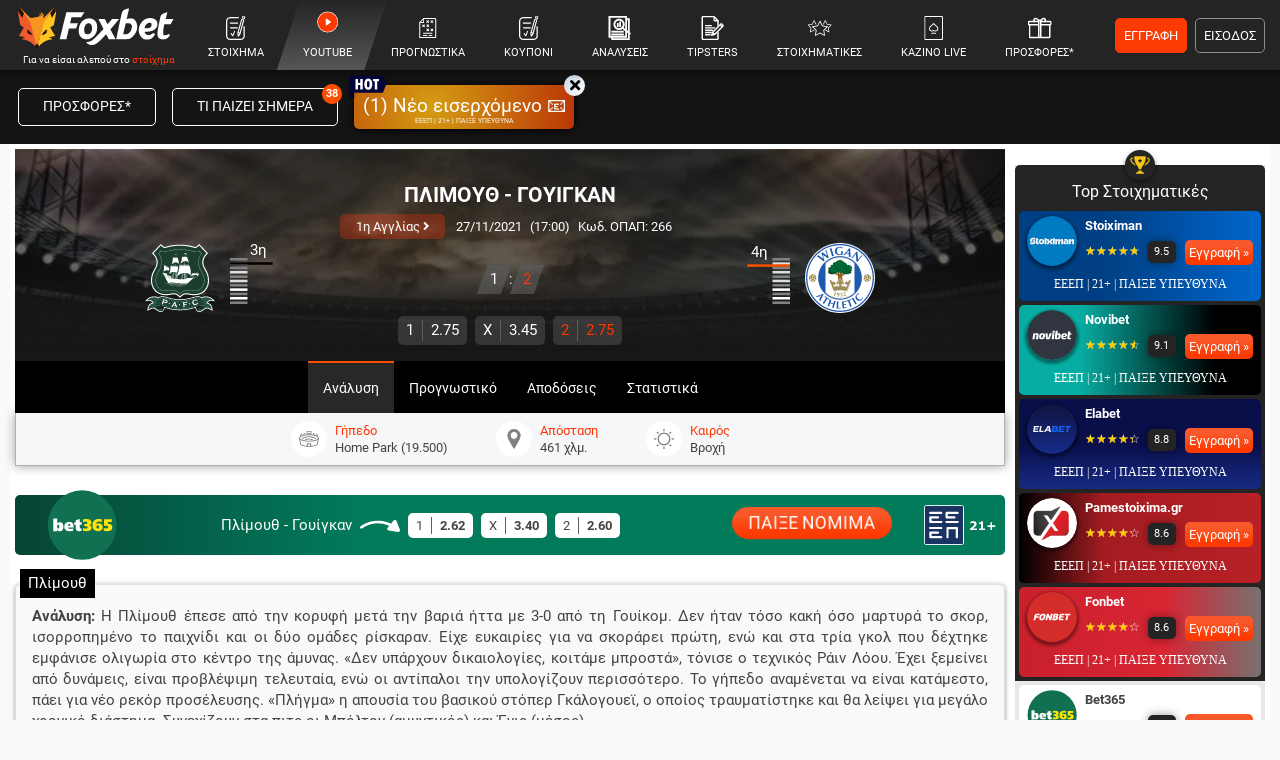

--- FILE ---
content_type: text/html; charset=utf-8
request_url: https://www.foxbet.gr/prognostika/317564-plimouth-gouigkan
body_size: 49496
content:
<!DOCTYPE html>
<!--[if lt IE 7 ]><html class="ie ie6" lang="el" xml:lang="el"> <![endif]-->
<!--[if IE 7 ]><html class="ie ie7" lang="el" xml:lang="el"> <![endif]-->
<!--[if IE 8 ]><html class="ie ie8" lang="el" xml:lang="el"> <![endif]-->
<!--[if (gte IE 9)|!(IE)]><!-->
<html dir="ltr" xml:lang="el" lang="el">

<head prefix="og: https://ogp.me/ns#">
			<!-- Google Tag Manager -->
		<script>(function(w,d,s,l,i){w[l]=w[l]||[];w[l].push({'gtm.start':
		new Date().getTime(),event:'gtm.js'});var f=d.getElementsByTagName(s)[0],
		j=d.createElement(s),dl=l!='dataLayer'?'&l='+l:'';j.async=true;j.src=
		'https://www.googletagmanager.com/gtm.js?id='+i+dl;f.parentNode.insertBefore(j,f);
		})(window,document,'script','dataLayer','GTM-MJ6MXTWM');</script>
		<!-- End Google Tag Manager -->
	
	<meta charset="utf-8">
	<meta name="viewport" content="width=device-width, initial-scale=1.0, maximum-scale=3.0, user-scalable=yes, shrink-to-fit=no">

	<base href="https://www.foxbet.gr/">

	<script data-schema="Organization" type="application/ld+json">
		{
			"@context": "https://schema.org",
			"@type": "Organization",
			"name": "Foxbet.gr",
			"url": "https://www.foxbet.gr",
			"logo": {
				"@type": "ImageObject",
				"url": "https://www.foxbet.gr/assets/img/logo_foxbet_new.png",
				"height": 70,
				"width": 160
			},
			"sameAs": ["https://www.facebook.com/Foxbet.gr","https://twitter.com/foxbet_gr","https://www.instagram.com/foxbet.gr/","https://www.tiktok.com/@foxbetgr","https://t.me/foxbetgr","https://www.youtube.com/channel/UCzuAvLVHGfA9LSDYzjkxfJQ"]
		}
	</script>

	<title>ΠΛΙΜΟΥΘ - ΓΟΥΙΓΚΑΝ (27/11/21) | ΠΡΟΓΝΩΣΤΙΚΑ - ΣΤΟΙΧΗΜΑ - ΑΝΑΛΥΣΗ</title>
<meta content="ΠΛΙΜΟΥΘ - ΓΟΥΙΓΚΑΝ | Προγνωστικά | Αναλύσεις | Αποδόσεις | Φόρμα | Στατιστικά | Βαθμολογία | Προϊστορία" name="description">
<meta content="Foxbet.gr" property="og:site_name">
<meta content="ΠΛΙΜΟΥΘ - ΓΟΥΙΓΚΑΝ (27/11/21) | ΠΡΟΓΝΩΣΤΙΚΑ - ΣΤΟΙΧΗΜΑ - ΑΝΑΛΥΣΗ" property="og:title">
<meta content="ΠΛΙΜΟΥΘ - ΓΟΥΙΓΚΑΝ | Προγνωστικά | Αναλύσεις | Αποδόσεις | Φόρμα | Στατιστικά | Βαθμολογία | Προϊστορία" property="og:description">
<meta content="https://www.foxbet.gr/prognostika/317564-plimouth-gouigkan" property="og:url">
<meta content="el_GR" property="og:locale">
<meta content="https://www.foxbet.gr/prognostika/317564-plimouth-gouigkan" name="twitter:url">
<meta content="ΠΛΙΜΟΥΘ - ΓΟΥΙΓΚΑΝ (27/11/21) | ΠΡΟΓΝΩΣΤΙΚΑ - ΣΤΟΙΧΗΜΑ - ΑΝΑΛΥΣΗ" name="twitter:title">
<meta content="ΠΛΙΜΟΥΘ - ΓΟΥΙΓΚΑΝ | Προγνωστικά | Αναλύσεις | Αποδόσεις | Φόρμα | Στατιστικά | Βαθμολογία | Προϊστορία" name="twitter:description">
<link rel="canonical" href="https://www.foxbet.gr/prognostika/317564-plimouth-gouigkan">
<meta content="1200" property="og:image:width">
<meta content="628" property="og:image:height">
<meta content="@foxbet_gr" name="twitter:site">
<meta content="@foxbet_gr" name="twitter:creator">
<meta property="og:image" content="https://www.foxbet.gr/cdn-cgi/image/quality=100,fit=crop,width=1200,height=628/media/original_images/league-one_prognwstika_foxbet_new.jpg">
<meta property="og:image:type" content="image/jpeg">
<meta name="twitter:image" content="https://www.foxbet.gr/cdn-cgi/image/quality=100,fit=crop,width=1200,height=628/media/original_images/league-one_prognwstika_foxbet_new.jpg">
<!-- Additional OG:meta -->
<meta content="article" property="og:type">
<meta property="article:publisher" content="https://www.facebook.com/Foxbet.gr"/>
<meta property="article:section" content="1η Αγγλίας"/>
<meta property="og:updated_time" content="2021-11-26T23:35:05+0200"/>
<meta property="article:published_time" content="2021-11-26T23:35:05+0200"/>
<meta property="article:modified_time" content="2021-12-17T16:04:58+0200"/>
<!-- Additional Twitter:meta -->
<meta content="summary_large_image" name="twitter:card">
<meta name="news_keywords" content="1η Αγγλίας, ανάλυση αγώνα, προγνωστικό"/>
<script data-schema="NewsArticle" type="application/ld+json">{"@context":"https://schema.org","@type":"NewsArticle","description":"ΠΛΙΜΟΥΘ - ΓΟΥΙΓΚΑΝ | Προγνωστικά | Αναλύσεις | Αποδόσεις | Φόρμα | Στατιστικά | Βαθμολογία | Προϊστορία","image":"https://www.foxbet.gr/cdn-cgi/image/quality=100,fit=crop,width=1200,height=628/media/original_images/league-one_prognwstika_foxbet_new.jpg","mainEntityOfPage":{"@type":"WebPage","url":"https://www.foxbet.gr/prognostika/317564-plimouth-gouigkan"},"url":"https://www.foxbet.gr/prognostika/317564-plimouth-gouigkan","alternativeHeadline":"ΠΛΙΜΟΥΘ - ΓΟΥΙΓΚΑΝ (27\/11\/21) | ΠΡΟΓΝΩΣΤΙΚΑ - ΣΤΟΙΧΗΜΑ - ΑΝΑΛΥΣΗ","author":{"@type":"Organization","name":"Foxbet.gr","url":"https://www.foxbet.gr","logo":{"@type":"ImageObject","url":"https://www.foxbet.gr/assets/img/logo_foxbet_new.png","height":70,"width":160}, "sameAs":["https://www.facebook.com/Foxbet.gr","https://twitter.com/foxbet_gr","https://www.instagram.com/foxbet.gr/","https://www.tiktok.com/@foxbetgr","https://t.me/foxbetgr","https://www.youtube.com/channel/UCzuAvLVHGfA9LSDYzjkxfJQ"]},"dateCreated":"2021-11-26T23:35:05+0200","dateModified":"2021-12-17T16:04:58+0200","datePublished":"2021-11-26T23:35:05+0200","genre":"1η Αγγλίας","headline":"ΠΛΙΜΟΥΘ - ΓΟΥΙΓΚΑΝ (27\/11\/21) | ΠΡΟΓΝΩΣΤΙΚΑ - ΣΤΟΙΧΗΜΑ - ΑΝΑΛΥΣΗ","keywords":"1η Αγγλίας, ανάλυση αγώνα, προγνωστικό","publisher":{"@type":"Organization","name":"Foxbet.gr","url":"https://www.foxbet.gr","logo":{"@type":"ImageObject","url":"https://www.foxbet.gr/assets/img/logo_foxbet_new.png","height":70,"width":160}, "sameAs":["https://www.facebook.com/Foxbet.gr","https://twitter.com/foxbet_gr","https://www.instagram.com/foxbet.gr/","https://www.tiktok.com/@foxbetgr","https://t.me/foxbetgr","https://www.youtube.com/channel/UCzuAvLVHGfA9LSDYzjkxfJQ"]},"articleBody":"Ανάλυση γηπεδούχου: Η Πλίμουθ έπεσε από την κορυφή μετά την βαριά ήττα με 3-0 από τη Γουίκομ. Δεν ήταν τόσο κακή όσο μαρτυρά το σκορ, ισορροπημένο το παιχνίδι και οι δύο ομάδες ρίσκαραν. Είχε ευκαιρίες για να σκοράρει πρώτη, ενώ και στα τρία γκολ που δέχτηκε εμφάνισε ολιγωρία στο κέντρο της άμυνας. «Δεν υπάρχουν δικαιολογίες, κοιτάμε μπροστά», τόνισε ο τεχνικός Ράιν Λόου. Έχει ξεμείνει από δυνάμεις, είναι προβλέψιμη τελευταία, ενώ οι αντίπαλοι την υπολογίζουν περισσότερο. Το γήπεδο αναμένεται να είναι κατάμεστο, πάει για νέο ρεκόρ προσέλευσης. «Πλήγμα» η απουσία του βασικού στόπερ Γκάλογουεϊ, ο οποίος τραυματίστηκε και θα λείψει για μεγάλο χρονικό διάστημα. Συνεχίζουν στα πιτς οι Μπόλτον (αμυντικός) και Ένις (μέσος).\\r\\nΑνάλυση φιλοξενούμενου: Η Γουίγκαν αναδείχθηκε ισόπαλη 2-2 στην έδρα της Κέμπριτζ. Κινδύνευσε να χάσει, βρέθηκε με 2-0 πίσω στο σκορ, αλλά γλίτωσε τα χειρότερα, σημειώνοντας δύο γκολ στα τελευταία λεπτά. Το ματς ήταν αμφίρροπο σε γενικές γραμμές, έβγαλε αδυναμία στην απομάκρυνση της μπάλας από την άμυνά της, όμως ρίσκαρε και δικαιώθηκε στο φινάλε. «Δείξαμε χαρακτήρα», τόνισε ο τεχνικός Ρίτσαρντσον. Πάντως, η ομάδα του έχασε μοναδική ευκαιρία να ανέβει στην κορυφή, παραμένει στο «-2» από τις Πλίμουθ και Γουίκομ, που συγκατοικούν στην πρώτη θέση. Πρόβλημα προέκυψε με τον πολύτιμο επιθετικό Γουάικ, ο οποίος «κατέρρευσε» κατά τη διάρκεια της προπόνησης και μεταφέρθηκε στο νοσοκομείο. Θα απουσιάσουν ξανά οι βασικοί μέσοι Κάσινς και Νέιλορ, αντιθέτως ξεπέρασε τις ενοχλήσεις και αγωνίστηκε την Τρίτη ο στόπερ Τιλτ.\\r\\nΕκτίμηση: Η Πλίμουθ έχει χάσει την σπιρτάδα της και είναι προβλέψιμη τελευταία. Ωστόσο, δεν παύει να διαθέτει ένα από τα πιο δυνατά ρόστερ στην κατηγορία. Ισχυρός αντίπαλος η Γουίγκαν, με βλέψεις για άνοδο. Λεπτές ισορροπίες στο παιχνίδι, αξίζει να κυνηγήσουμε την ισοπαλία.","about": {"@type": "SportsEvent","name": "ΠΛΙΜΟΥΘ - ΓΟΥΙΓΚΑΝ","startDate": "2021-11-27T17:00:00+0200","endDate": "2021-11-27T18:40:00+0200","sport": "Soccer","homeTeam": {"@type":"SportsTeam","name": "ΠΛΙΜΟΥΘ"},"awayTeam": {"@type":"SportsTeam","name": "ΓΟΥΙΓΚΑΝ"},"competitor": [{"@type":"SportsTeam","name": "ΠΛΙΜΟΥΘ"},{"@type": "SportsTeam","name": "ΓΟΥΙΓΚΑΝ"}],"url": "https://www.foxbet.gr/prognostika/317564-plimouth-gouigkan","location": {"@type":"Place","name": "Home Park (19.500)","address": "Home Park (19.500)"},"eventAttendanceMode": "https://schema.org/OfflineEventAttendanceMode","eventStatus": "https://schema.org/EventScheduled"}}</script>
<meta content="index, follow, max-image-preview:large, max-snippet:-1, max-video-preview:-1" name="robots">			
	<meta name="application-name" content="foxbet.gr" />
	<link rel="apple-touch-icon" sizes="57x57" href="https://www.foxbet.gr/foxbet-apple-icon-57x57.png">
	<link rel="apple-touch-icon" sizes="60x60" href="https://www.foxbet.gr/foxbet-apple-icon-60x60.png">
	<link rel="apple-touch-icon" sizes="72x72" href="https://www.foxbet.gr/foxbet-apple-icon-72x72.png">
	<link rel="apple-touch-icon" sizes="76x76" href="https://www.foxbet.gr/foxbet-apple-icon-76x76.png">
	<link rel="apple-touch-icon" sizes="114x114" href="https://www.foxbet.gr/foxbet-apple-icon-114x114.png">
	<link rel="apple-touch-icon" sizes="120x120" href="https://www.foxbet.gr/foxbet-apple-icon-120x120.png">
	<link rel="apple-touch-icon" sizes="144x144" href="https://www.foxbet.gr/foxbet-apple-icon-144x144.png">
	<link rel="apple-touch-icon" sizes="152x152" href="https://www.foxbet.gr/foxbet-apple-icon-152x152.png">
	<link rel="apple-touch-icon" sizes="180x180" href="https://www.foxbet.gr/foxbet-apple-icon-180x180.png">
	<link rel="icon" type="image/png" sizes="192x192" href="https://www.foxbet.gr/foxbet-android-icon-192x192.png">
	<link rel="icon" type="image/png" sizes="32x32" href="https://www.foxbet.gr/foxbet-favicon-32x32.png">
	<link rel="icon" type="image/png" sizes="96x96" href="https://www.foxbet.gr/foxbet-favicon-96x96.png">
	<link rel="icon" type="image/png" sizes="16x16" href="https://www.foxbet.gr/foxbet-favicon-16x16.png">
	<link rel="manifest" href="https://www.foxbet.gr/manifest.json">
	<meta name="msapplication-TileColor" content="#ff0042">
	<meta name="msapplication-TileImage" content="https://www.foxbet.gr/foxbet-ms-icon-144x144.png">
	<meta name="theme-color" content="#ff0042">



		<link rel="preload" href="https://www.foxbet.gr/assets/fonts/rbnormal_400_greek.woff2" as="font" type="font/woff2" crossorigin>
	<link rel="preload" href="https://www.foxbet.gr/assets/fonts/rbnormal_400_greek_ext.woff2" as="font" type="font/woff2" crossorigin>
	<link rel="preload" href="https://www.foxbet.gr/assets/fonts/rbnormal_400_latin.woff2" as="font" type="font/woff2" crossorigin>
		<link rel="preload" href="https://www.foxbet.gr/assets/fonts/rbnormal_700_greek.woff2" as="font" type="font/woff2" crossorigin>
	<link rel="preload" href="https://www.foxbet.gr/assets/fonts/rbnormal_700_greek_ext.woff2" as="font" type="font/woff2" crossorigin>
	<link rel="preload" href="https://www.foxbet.gr/assets/fonts/rbnormal_700_latin.woff2" as="font" type="font/woff2" crossorigin>
			<link rel="preload" href="https://www.foxbet.gr/assets/webfonts/fa-solid-900-fx2.woff2" as="font" type="font/woff2" crossorigin>

		<style>
				@font-face {
			font-family: 'Roboto';
			font-style: normal;
			font-weight: 400;
			font-display: swap;
			src: url(https://www.foxbet.gr/assets/fonts/rbnormal_400_greek.woff2) format('woff2');
			unicode-range: U+0370-03FF
		}

		@font-face {
			font-family: 'Roboto';
			font-style: normal;
			font-weight: 400;
			font-display: swap;
			src: url(https://www.foxbet.gr/assets/fonts/rbnormal_400_greek_ext.woff2) format('woff2');
			unicode-range: U+1F00-1FFF
		}

		@font-face {
			font-family: 'Roboto';
			font-style: normal;
			font-weight: 400;
			font-display: swap;
			src: url(https://www.foxbet.gr/assets/fonts/rbnormal_400_latin.woff2) format('woff2');
			unicode-range: U+0000-00FF, U+0131, U+0152-0153, U+02BB-02BC, U+02C6, U+02DA, U+02DC, U+2000-206F, U+2074, U+20AC, U+2122, U+2191, U+2193, U+2212, U+2215, U+FEFF, U+FFFD
		}

		@font-face {
			font-family: 'Roboto';
			font-style: normal;
			font-weight: 700;
			font-display: swap;
			src: url(https://www.foxbet.gr/assets/fonts/rbnormal_700_greek.woff2) format('woff2');
			unicode-range: U+0370-03FF
		}

		@font-face {
			font-family: 'Roboto';
			font-style: normal;
			font-weight: 700;
			font-display: swap;
			src: url(https://www.foxbet.gr/assets/fonts/rbnormal_700_greek_ext.woff2) format('woff2');
			unicode-range: U+1F00-1FFF
		}

		@font-face {
			font-family: 'Roboto';
			font-style: normal;
			font-weight: 700;
			font-display: swap;
			src: url(https://www.foxbet.gr/assets/fonts/rbnormal_700_latin.woff2) format('woff2');
			unicode-range: U+0000-00FF, U+0131, U+0152-0153, U+02BB-02BC, U+02C6, U+02DA, U+02DC, U+2000-206F, U+2074, U+20AC, U+2122, U+2191, U+2193, U+2212, U+2215, U+FEFF, U+FFFD
		}

		@font-face {
			font-family: "Font Awesome 5 Free";
			font-style: normal;
			font-weight: 900;
			font-display: swap;
			src: url(https://www.foxbet.gr/assets/webfonts/fa-solid-900-fx2.woff2) format("woff2")
		}

		.fa,
		.far,
		.fas,
		blockquote p:before,
		blockquote p:after {
			font-family: "Font Awesome 5 Free"
		}

		.fa,
		.fas,
		blockquote p:before,
		blockquote p:after {
			font-weight: 900
		}
		
		.eeep_text{color:#1A3362!important;font-family:Verdana!important;font-size:9.2pt!important;line-height:14pt;}
		.eeep_text_white{color:#fff!important;font-family:Verdana!important;font-size:9.2pt!important;line-height:14pt;}
		.eeep_bg{background:#1A3362!important;font-family:Verdana!important;font-size:9.2pt!important;line-height:14pt;}
		.eeep_bg_big{background:#1A3362!important;font-family:Verdana!important;font-size:12pt!important;line-height:20pt;}
        /*!
 * Bootstrap v4.6.0 (https://getbootstrap.com/)
 * Copyright 2011-2021 The Bootstrap Authors
 * Copyright 2011-2021 Twitter, Inc.
 * Licensed under MIT (https://github.com/twbs/bootstrap/blob/main/LICENSE)
 */
 :root{--blue:#007bff;--indigo:#6610f2;--purple:#6f42c1;--pink:#e83e8c;--red:#dc3545;--orange:#fd7e14;--yellow:#ffc107;--green:#28a745;--teal:#20c997;--cyan:#17a2b8;--white:#fff;--gray:#6c757d;--gray-dark:#343a40;--primary:#007bff;--secondary:#6c757d;--success:#28a745;--info:#17a2b8;--warning:#ffc107;--danger:#dc3545;--light:#f8f9fa;--dark:#343a40;--breakpoint-xs:0;--breakpoint-sm:576px;--breakpoint-md:768px;--breakpoint-lg:992px;--breakpoint-xl:1200px;--font-family-sans-serif:-apple-system, BlinkMacSystemFont, "Segoe UI", Roboto, "Helvetica Neue", Arial, "Noto Sans", "Liberation Sans", sans-serif, "Apple Color Emoji", "Segoe UI Emoji", "Segoe UI Symbol", "Noto Color Emoji";--font-family-monospace:SFMono-Regular, Menlo, Monaco, Consolas, "Liberation Mono", "Courier New", monospace}*,*::before,*::after{box-sizing:border-box}hr{box-sizing:content-box;height:0;overflow:visible}p{margin-top:0;margin-bottom:1rem}b,strong{font-weight:bolder}small{font-size:80%}sub,sup{position:relative;font-size:75%;line-height:0;vertical-align:baseline}sub{bottom:-.25em}sup{top:-.5em}a{color:#007bff;text-decoration:none;background-color:#fff0}a:hover{color:#0056b3;text-decoration:underline}a:not([href]):not([class]){color:inherit;text-decoration:none}a:not([href]):not([class]):hover{color:inherit;text-decoration:none}img{vertical-align:middle;border-style:none}svg{overflow:hidden;vertical-align:middle}button{border-radius:0}button:focus:not(:focus-visible){outline:0}input,button,select,optgroup,textarea{margin:0;font-family:inherit;font-size:inherit;line-height:inherit}button,input{overflow:visible}button,select{text-transform:none}[role="button"]{cursor:pointer}select{word-wrap:normal}button,[type="button"],[type="reset"],[type="submit"]{-webkit-appearance:button}input[type="radio"],input[type="checkbox"]{box-sizing:border-box;padding:0}textarea{overflow:auto;resize:vertical}[hidden]{display:none!important}hr{margin-top:1rem;margin-bottom:1rem;border:0;border-top:1px solid rgb(0 0 0 / .1)}small,.small{font-size:80%;font-weight:400}.img-fluid{max-width:100%;height:auto}.rounded{border-radius:0.25rem!important}.container,.container-fluid,.container-sm,.container-md,.container-lg,.container-xl{width:100%;padding-right:0;padding-left:0;margin-right:auto;margin-left:auto}@media (min-width:576px){.container,.container-sm{max-width:100%;padding-left:0!important;padding-right:0!important}}@media (min-width:768px){.container,.container-sm,.container-md{max-width:100%;padding-left:5px!important;padding-right:5px!important}}@media (min-width:992px){.container,.container-sm,.container-md,.container-lg{max-width:100%;padding-left:5px!important;padding-right:5px!important}}@media (min-width:1200px){.container,.container-sm,.container-md,.container-lg,.container-xl{max-width:100%;padding-left:5px!important;padding-right:5px!important}}.skins-cont{display:none}@media (min-width:1280px){.skins-cont{display:block}.container{width:1260px;max-width:1260px}}.row{display:-ms-flexbox;display:flex;-ms-flex-wrap:wrap;flex-wrap:wrap;margin-right:-15px;margin-left:-15px}.no-gutters{margin-right:0;margin-left:0}.no-gutters>.col,.no-gutters>[class*="col-"]{padding-right:0;padding-left:0}.col-1,.col-2,.col-3,.col-4,.col-5,.col-6,.col-7,.col-8,.col-9,.col-10,.col-11,.col-12,.col,.col-auto,.col-sm-1,.col-sm-2,.col-sm-3,.col-sm-4,.col-sm-5,.col-sm-6,.col-sm-7,.col-sm-8,.col-sm-9,.col-sm-10,.col-sm-11,.col-sm-12,.col-sm,.col-sm-auto,.col-md-1,.col-md-2,.col-md-3,.col-md-4,.col-md-45,.col-md-5,.col-md-6,.col-md-7,.col-md-8,.col-md-9,.col-md-10,.col-md-11,.col-md-12,.col-md,.col-md-auto,.col-lg-1,.col-lg-2,.col-lg-3,.col-lg-4,.col-lg-45,.col-lg-5,.col-lg-6,.col-lg-7,.col-lg-8,.col-lg-9,.col-lg-10,.col-lg-11,.col-lg-12,.col-lg,.col-lg-auto,.col-xl-1,.col-xl-2,.col-xl-3,.col-xl-4,.col-xl-5,.col-xl-6,.col-xl-7,.col-xl-8,.col-xl-9,.col-xl-10,.col-xl-11,.col-xl-12,.col-xl,.col-xl-auto{position:relative;width:100%;padding-right:15px;padding-left:15px}.col{-ms-flex-preferred-size:0;flex-basis:0%;-ms-flex-positive:1;flex-grow:1;max-width:100%}.col-auto{-ms-flex:0 0 auto;flex:0 0 auto;width:auto;max-width:100%}.col-1{-ms-flex:0 0 8.333333%;flex:0 0 8.333333%;max-width:8.333333%}.col-2{-ms-flex:0 0 16.666667%;flex:0 0 16.666667%;max-width:16.666667%}.col-3{-ms-flex:0 0 25%;flex:0 0 25%;max-width:25%}.col-4{-ms-flex:0 0 33.333333%;flex:0 0 33.333333%;max-width:33.333333%}.col-5{-ms-flex:0 0 41.666667%;flex:0 0 41.666667%;max-width:41.666667%}.col-6{-ms-flex:0 0 50%;flex:0 0 50%;max-width:50%}.col-7{-ms-flex:0 0 58.333333%;flex:0 0 58.333333%;max-width:58.333333%}.col-8{-ms-flex:0 0 66.666667%;flex:0 0 66.666667%;max-width:66.666667%}.col-9{-ms-flex:0 0 75%;flex:0 0 75%;max-width:75%}.col-10{-ms-flex:0 0 83.333333%;flex:0 0 83.333333%;max-width:83.333333%}.col-11{-ms-flex:0 0 91.666667%;flex:0 0 91.666667%;max-width:91.666667%}.col-12{-ms-flex:0 0 100%;flex:0 0 100%;max-width:100%}.order-1{-ms-flex-order:1;order:1}.order-2{-ms-flex-order:2;order:2}.order-3{-ms-flex-order:3;order:3}@media (min-width:576px){.col-sm-6{-ms-flex:0 0 50%;flex:0 0 50%;max-width:50%}}@media (min-width:768px){.col-md-2{-ms-flex:0 0 16.666667%;flex:0 0 16.666667%;max-width:16.666667%}.col-md-3{-ms-flex:0 0 25%;flex:0 0 25%;max-width:25%}.col-md-4{-ms-flex:0 0 33.333333%;flex:0 0 33.333333%;max-width:33.333333%}.col-md-45{-ms-flex:0 0 37%;flex:0 0 37%;max-width:37%}.col-md-5{-ms-flex:0 0 41.666667%;flex:0 0 41.666667%;max-width:41.666667%}.col-md-6{-ms-flex:0 0 50%;flex:0 0 50%;max-width:50%}.col-md-7{-ms-flex:0 0 58.333333%;flex:0 0 58.333333%;max-width:58.333333%}.col-md-11{-ms-flex:0 0 91.666667%;flex:0 0 91.666667%;max-width:91.666667%}.col-md-8{-ms-flex:0 0 66.666667%;flex:0 0 66.666667%;max-width:66.666667%}.col-md-9{-ms-flex:0 0 75%;flex:0 0 75%;max-width:75%}.col-md-10{-ms-flex:0 0 83.333333%;flex:0 0 83.333333%;max-width:83.333333%}.order-md-1{-ms-flex-order:1;order:1}.order-md-2{-ms-flex-order:2;order:2}.order-md-3{-ms-flex-order:3;order:3}}@media (min-width:992px){.col-lg-2{-ms-flex:0 0 16.666667%;flex:0 0 16.666667%;max-width:16.666667%}.col-lg-3{-ms-flex:0 0 25%;flex:0 0 25%;max-width:25%}.col-lg-4{-ms-flex:0 0 33.333333%;flex:0 0 33.333333%;max-width:33.333333%}.col-lg-45{-ms-flex:0 0 37%;flex:0 0 37%;max-width:37%}.col-lg-5{-ms-flex:0 0 41.666667%;flex:0 0 41.666667%;max-width:41.666667%}.col-lg-6{-ms-flex:0 0 50%;flex:0 0 50%;max-width:50%}.col-lg-7{-ms-flex:0 0 58.333333%;flex:0 0 58.333333%;max-width:58.333333%}.col-lg-8{-ms-flex:0 0 66.666667%;flex:0 0 66.666667%;max-width:66.666667%}.col-lg-9{-ms-flex:0 0 75%;flex:0 0 75%;max-width:75%}.col-lg-12{-ms-flex:0 0 100%;flex:0 0 100%;max-width:100%}}@media (min-width:1200px){.col-xl-3{-ms-flex:0 0 25%;flex:0 0 25%;max-width:25%}.col-xl-7{-ms-flex:0 0 58.333333%;flex:0 0 58.333333%;max-width:58.333333%}.col-xl-5{-ms-flex:0 0 41.666667%;flex:0 0 41.666667%;max-width:41.666667%}.col-xl-8{-ms-flex:0 0 66.666667%;flex:0 0 66.666667%;max-width:66.666667%}}.form-control{display:block;width:100%;height:calc(1.5em + 0.75rem + 2px);padding:.375rem .75rem;font-size:1rem;font-weight:400;line-height:1.5;color:#495057;background-color:#fff;background-clip:padding-box;border:1px solid #ced4da;border-radius:.25rem;transition:border-color 0.15s ease-in-out,box-shadow 0.15s ease-in-out}@media (prefers-reduced-motion:reduce){.form-control{transition:none}}select.form-control[size],select.form-control[multiple]{height:auto}textarea.form-control{height:auto}.btn{display:inline-block;font-weight:400;color:#212529;text-align:center;vertical-align:middle;-webkit-user-select:none;-moz-user-select:none;-ms-user-select:none;user-select:none;background-color:#fff0;border:1px solid #fff0;padding:.375rem .75rem;font-size:1rem;line-height:1.5;border-radius:.25rem;transition:color 0.15s ease-in-out,background-color 0.15s ease-in-out,border-color 0.15s ease-in-out,box-shadow 0.15s ease-in-out}@media (prefers-reduced-motion:reduce){.btn{transition:none}}.btn:hover{color:#212529;text-decoration:none}.btn:focus,.btn.focus{outline:0;box-shadow:0 0 0 .2rem rgb(0 123 255 / .25)}.collapse:not(.show){display:none}.collapsing{position:relative;height:0;overflow:hidden;transition:height 0.35s ease}@media (prefers-reduced-motion:reduce){.collapsing{transition:none}}.dropup,.dropright,.dropdown,.dropleft{position:relative}.dropdown-toggle{white-space:nowrap}.dropdown-toggle::after{display:inline-block;margin-left:.255em;vertical-align:.255em;content:"";border-top:.3em solid;border-right:.3em solid #fff0;border-bottom:0;border-left:.3em solid #fff0}.dropdown-toggle:empty::after{margin-left:0}.dropdown-menu:not(.datepicker-dropdown){right:0!important;left:unset!important;top:100%!important}.dropdown-menu{position:absolute;transform:none!important;z-index:1000;display:none;float:left;padding:.5rem 0;margin:.125rem 0 0;font-size:1rem;color:#212529;text-align:left;list-style:none;background-color:#fff;background-clip:padding-box;border:1px solid rgb(0 0 0 / .15);border-radius:.25rem}.dropdown-menu[x-placement^="top"],.dropdown-menu[x-placement^="right"],.dropdown-menu[x-placement^="bottom"],.dropdown-menu[x-placement^="left"]{right:auto;bottom:auto}.dropdown-divider{height:0;margin:.5rem 0;overflow:hidden;border-top:1px solid #e9ecef}.dropdown-item{display:block;width:100%;padding:.25rem 1.5rem;clear:both;font-weight:400;color:#212529;text-align:inherit;white-space:nowrap;background-color:#fff0;border:0}.dropdown-item:hover,.dropdown-item:focus{color:#16181b;text-decoration:none;background-color:#e9ecef}.dropdown-item.active,.dropdown-item:active{color:#fff;text-decoration:none;background-color:#007bff}.dropdown-item.disabled,.dropdown-item:disabled{color:#adb5bd;pointer-events:none;background-color:#fff0}.dropdown-menu.show{display:block}.tab-content>.tab-pane{display:none}.tab-content>.active{display:block}.modal{position:fixed;top:0;left:0;z-index:9999999;display:none;width:100%;height:100%;overflow:hidden;outline:0}.border{border:1px solid #dee2e6!important}.border-top{border-top:1px solid #dee2e6!important}.border-right{border-right:1px solid #dee2e6!important}.border-bottom{border-bottom:1px solid #dee2e6!important}.border-left{border-left:1px solid #dee2e6!important}.border-0{border:0!important}.border-top-0{border-top:0!important}.border-right-0{border-right:0!important}.border-bottom-0{border-bottom:0!important}.border-left-0{border-left:0!important}.rounded{border-radius:0.25rem!important}.rounded-circle{border-radius:50%!important}.rounded-pill{border-radius:50rem!important}.rounded-0{border-radius:0!important}.clearfix::after{display:block;clear:both;content:""}.d-none{display:none!important}.d-inline{display:inline!important}.d-inline-block{display:inline-block!important}.d-block{display:block!important}.d-flex{display:-ms-flexbox!important;display:flex!important}.d-inline-flex{display:-ms-inline-flexbox!important;display:inline-flex!important}@media (min-width:768px){.d-md-none{display:none!important}.d-md-inline{display:inline!important}.d-md-inline-block{display:inline-block!important}.d-md-table-cell{display:table-cell!important}.d-md-block{display:block!important}.d-md-flex{display:-ms-flexbox!important;display:flex!important}}@media (min-width:992px){.d-lg-none{display:none!important}.d-lg-inline{display:inline!important}.d-lg-inline-block{display:inline-block!important}.d-lg-block{display:block!important}.d-lg-flex{display:-ms-flexbox!important;display:flex!important}.order-lg-1{-ms-flex-order:1;order:1}.order-lg-2{-ms-flex-order:2;order:2}.order-lg-3{-ms-flex-order:3;order:3}}@media (min-width:1200px){.d-xl-none{display:none!important}.d-xl-block{display:block!important}.d-xl-flex{display:-ms-flexbox!important;display:flex!important}.d-xl-inline-block{display:inline-block!important}.order-xl-1{-ms-flex-order:1;order:1}.order-xl-2{-ms-flex-order:2;order:2}}.embed-responsive{position:relative;display:block;width:100%;padding:0;overflow:hidden}.embed-responsive::before{display:block;content:""}.embed-responsive .embed-responsive-item,.embed-responsive iframe,.embed-responsive embed,.embed-responsive object,.embed-responsive video{position:absolute;top:0;bottom:0;left:0;width:100%;height:100%;border:0}.embed-responsive-21by9::before{padding-top:42.857143%}.embed-responsive-16by9::before{padding-top:56.25%}.embed-responsive-4by3::before{padding-top:75%}.embed-responsive-1by1::before{padding-top:100%}.flex-row{-ms-flex-direction:row!important;flex-direction:row!important}.flex-column{-ms-flex-direction:column!important;flex-direction:column!important}.flex-fill{-ms-flex:1 1 auto!important;flex:1 1 auto!important}.flex-grow-0{-ms-flex-positive:0!important;flex-grow:0!important}.flex-grow-1{-ms-flex-positive:1!important;flex-grow:1!important}.flex-shrink-0{-ms-flex-negative:0!important;flex-shrink:0!important}.flex-shrink-1{-ms-flex-negative:1!important;flex-shrink:1!important}.justify-content-start{-ms-flex-pack:start!important;justify-content:flex-start!important}.justify-content-end{-ms-flex-pack:end!important;justify-content:flex-end!important}.justify-content-center{-ms-flex-pack:center!important;justify-content:center!important}.justify-content-between{-ms-flex-pack:justify!important;justify-content:space-between!important}.justify-content-around{-ms-flex-pack:distribute!important;justify-content:space-around!important}.align-items-start{-ms-flex-align:start!important;align-items:flex-start!important}.align-items-end{-ms-flex-align:end!important;align-items:flex-end!important}.align-items-center{-ms-flex-align:center!important;align-items:center!important}.align-items-baseline{-ms-flex-align:baseline!important;align-items:baseline!important}.align-items-stretch{-ms-flex-align:stretch!important;align-items:stretch!important}.align-content-start{-ms-flex-line-pack:start!important;align-content:flex-start!important}.align-content-end{-ms-flex-line-pack:end!important;align-content:flex-end!important}.align-content-center{-ms-flex-line-pack:center!important;align-content:center!important}.align-content-between{-ms-flex-line-pack:justify!important;align-content:space-between!important}.align-content-around{-ms-flex-line-pack:distribute!important;align-content:space-around!important}.align-content-stretch{-ms-flex-line-pack:stretch!important;align-content:stretch!important}.align-self-auto{-ms-flex-item-align:auto!important;align-self:auto!important}.align-self-start{-ms-flex-item-align:start!important;align-self:flex-start!important}.align-self-end{-ms-flex-item-align:end!important;align-self:flex-end!important}.align-self-center{-ms-flex-item-align:center!important;align-self:center!important}.align-self-baseline{-ms-flex-item-align:baseline!important;align-self:baseline!important}.align-self-stretch{-ms-flex-item-align:stretch!important;align-self:stretch!important}@media (min-width:768px){.flex-md-row{-ms-flex-direction:row!important;flex-direction:row!important}.flex-md-column{-ms-flex-direction:column!important;flex-direction:column!important}.align-items-md-start{-ms-flex-align:start!important;align-items:flex-start!important}.align-items-md-center{-ms-flex-align:center!important;align-items:center!important}.justify-content-md-center{-ms-flex-pack:center!important;justify-content:center!important}.align-items-md-stretch{-ms-flex-align:stretch!important;align-items:stretch!important}.align-items-md-end{-ms-flex-align:end!important;align-items:flex-end!important}}@media (min-width:992px){.flex-lg-row{-ms-flex-direction:row!important;flex-direction:row!important}.flex-lg-column{-ms-flex-direction:column!important;flex-direction:column!important}.align-items-lg-start{-ms-flex-align:start!important;align-items:flex-start!important}}@media (min-width:1200px){.flex-xl-row{-ms-flex-direction:row!important;flex-direction:row!important}.flex-xl-column{-ms-flex-direction:column!important;flex-direction:column!important}}.float-left{float:left!important}.float-right{float:right!important}.float-none{float:none!important}@media (min-width:768px){.float-md-left{float:left!important}.float-md-right{float:right!important}.float-md-none{float:none!important}}.overflow-auto{overflow:auto!important}.overflow-hidden{overflow:hidden!important}.position-static{position:static!important}.position-relative{position:relative!important}.position-absolute{position:absolute!important}.position-fixed{position:fixed!important}.position-sticky{position:-webkit-sticky!important;position:sticky!important}.w-100{width:100%!important}.h-100{height:100%!important}.mw-100{max-width:100%!important}.mh-100{max-height:100%!important}.m-0{margin:0!important}.mt-m3px{margin-top:-3px!important}.mt-0,.my-0{margin-top:0!important}.mr-0,.mx-0{margin-right:0!important}.mb-0,.my-0{margin-bottom:0!important}.ml-0,.mx-0{margin-left:0!important}.m-1{margin:0.25rem!important}.mt-5px{margin-top:5px!important}.mt-1,.my-1{margin-top:0.25rem!important}.mr-1,.mx-1{margin-right:0.25rem!important}.mb-1,.my-1{margin-bottom:0.25rem!important}.ml-1,.mx-1{margin-left:0.25rem!important}.m-2{margin:0.5rem!important}.mt-2,.my-2{margin-top:0.5rem!important}.ml-1px{margin-left:1px!important}.mr-1px{margin-right:1px!important}.ml-2px{margin-left:2px!important}.mr-2px{margin-right:2px!important}.mr-2,.mx-2{margin-right:0.5rem!important}.mb-2,.my-2{margin-bottom:0.5rem!important}.ml-2,.mx-2{margin-left:0.5rem!important}.m-3{margin:1rem!important}.mt-3,.my-3{margin-top:1rem!important}.mr-3,.mx-3{margin-right:1rem!important}.mb-3,.my-3{margin-bottom:1rem!important}.ml-3,.mx-3{margin-left:1rem!important}.m-4{margin:1.5rem!important}.mt-4,.my-4{margin-top:1.5rem!important}.mr-4,.mx-4{margin-right:1.5rem!important}.mb-4,.my-4{margin-bottom:1.5rem!important}.ml-4,.mx-4{margin-left:1.5rem!important}.m-5{margin:3rem!important}.mt-5,.my-5{margin-top:3rem!important}.mr-5,.mx-5{margin-right:3rem!important}.mb-5,.my-5{margin-bottom:3rem!important}.ml-5,.mx-5{margin-left:3rem!important}.p-0{padding:0!important}.pt-0,.py-0{padding-top:0!important}.pr-0,.px-0{padding-right:0!important}.pb-5px{padding-bottom:5px!important}.pb-0,.py-0{padding-bottom:0!important}.pl-0,.px-0{padding-left:0!important}.p-1{padding:0.25rem!important}.pt-1,.py-1{padding-top:0.25rem!important}.pr-1,.px-1{padding-right:0.25rem!important}.pb-1,.py-1{padding-bottom:0.25rem!important}.pl-1,.px-1{padding-left:0.25rem!important}.p-2{padding:0.5rem!important}.pt-2,.py-2{padding-top:0.5rem!important}.pr-2,.px-2{padding-right:0.5rem!important}.pb-2,.py-2{padding-bottom:0.5rem!important}.pl-2,.px-2{padding-left:0.5rem!important}.p-3{padding:1rem!important}.pt-3,.py-3{padding-top:1rem!important}.pr-3,.px-3{padding-right:1rem!important}.pb-3,.py-3{padding-bottom:1rem!important}.pl-3,.px-3{padding-left:1rem!important}.p-4{padding:1.5rem!important}.pt-4,.py-4{padding-top:1.5rem!important}.pr-4,.px-4{padding-right:1.5rem!important}.pb-4,.py-4{padding-bottom:1.5rem!important}.pl-4,.px-4{padding-left:1.5rem!important}.p-5{padding:3rem!important}.pt-5,.py-5{padding-top:3rem!important}.pr-5,.px-5{padding-right:3rem!important}.pb-5,.py-5{padding-bottom:3rem!important}.pl-5,.px-5{padding-left:3rem!important}.mt-n3,.my-n3{margin-top:-1rem!important}.mr-n1,.mx-n1{margin-right:-0.25rem!important}.m-auto{margin:auto!important}.mt-auto,.my-auto{margin-top:auto!important}.mr-auto,.mx-auto{margin-right:auto!important}.mb-auto,.my-auto{margin-bottom:auto!important}.ml-auto,.mx-auto{margin-left:auto!important}@media (min-width:576px){.d-sm-none{display:none!important}.d-sm-block{display:block!important}.mt-sm-2,.my-sm-2{margin-top:0.5rem!important}.pr-sm-4,.px-sm-4{padding-right:1.5rem!important}.pl-sm-4,.px-sm-4{padding-left:1.5rem!important}}@media (min-width:768px){.mr-md-0,.mx-md-0{margin-right:0!important}.ml-md-0,.mx-md-0{margin-left:0!important}.mt-md-0,.my-md-0{margin-top:0!important}.mt-md-2,.my-md-2{margin-top:0.5rem!important}.mb-md-2,.my-md-2{margin-bottom:0.5rem!important}.ml-md-5px{margin-left:5px!important}.pt-md-5px{padding-top:5px!important}.mr-md-3,.mx-md-3{margin-right:1rem!important}.ml-md-3,.mx-md-3{margin-left:1rem!important}.pt-md-4,.py-md-4{padding-top:1.5rem!important}.pt-md-3,.py-md-3{padding-top:1rem!important}.pt-md-1,.py-md-1{padding-top:0.25rem!important}.pb-md-1,.py-md-1{padding-bottom:0.25rem!important}.pb-md-3,.py-md-3{padding-bottom:1rem!important}.pt-md-4,.py-md-4{padding-top:1.5rem!important}.pb-md-4,.py-md-4{padding-bottom:1.5rem!important}.pt-md-0,.py-md-0{padding-top:0!important}.pb-md-0,.py-md-0{padding-bottom:0!important}.mt-md-4,.my-md-4{margin-top:1.5rem!important}.mb-md-0,.my-md-0{margin-bottom:0!important}.mb-md-4,.my-md-4{margin-bottom:1.5rem!important}.mr-md-4,.mx-md-4{margin-right:1.5rem!important}.mr-md-5,.mx-md-5{margin-right:3rem!important}.ml-md-5,.mx-md-5{margin-left:3rem!important}.mt-md-5px{margin-top:5px!important}.mt-md-5,.my-md-5{margin-top:3rem!important}.mr-md-1,.mx-md-1{margin-right:0.25rem!important}.ml-md-1,.mx-md-1{margin-left:0.25rem!important}.ml-md-2,.mx-md-2{margin-left:0.5rem!important}.mr-md-2,.mx-md-2{margin-right:0.5rem!important}.mb-md-1,.my-md-1{margin-bottom:0.25rem!important}.pt-md-2,.py-md-2{padding-top:0.5rem!important}.pb-md-2,.py-md-2{padding-bottom:0.5rem!important}.pr-md-0,.px-md-0{padding-right:0!important}.pl-md-0,.px-md-0{padding-left:0!important}.pr-md-4,.px-md-4{padding-right:1.5rem!important}.pr-md-3,.px-md-3{padding-right:1rem!important}.pl-md-3,.px-md-3{padding-left:1rem!important}.pl-md-4,.px-md-4{padding-left:1.5rem!important}.pl-md-5,.px-md-5{padding-left:3rem!important}.mt-md-n3,.my-md-n3{margin-top:-1rem!important}.mt-md-auto,.my-md-auto{margin-top:auto!important}.mb-md-auto,.my-md-auto{margin-bottom:auto!important}.pr-md-2,.px-md-2{padding-right:0.5rem!important}.pl-md-2,.px-md-2{padding-left:0.5rem!important}}@media (min-width:992px){.pr-lg-1,.px-lg-1{padding-right:0.25rem!important}.pl-lg-1,.px-lg-1{padding-left:0.25rem!important}.mr-lg-0,.mx-lg-0{margin-right:0!important}.ml-lg-0,.mx-lg-0{margin-left:0!important}.mt-lg-0,.my-lg-0{margin-top:0!important}.mb-lg-2,.my-lg-2{margin-bottom:0.5rem!important}.mr-lg-2,.mx-lg-2{margin-right:0.5rem!important}.ml-lg-2,.mx-lg-2{margin-left:0.5rem!important}.pt-lg-2,.py-lg-2{padding-top:0.5rem!important}.pb-lg-1,.py-lg-1{padding-bottom:0.25rem!important}.pb-lg-2,.py-lg-2{padding-bottom:0.5rem!important}.mr-lg-3,.mx-lg-3{margin-right:1rem!important}.ml-lg-3,.mx-lg-3{margin-left:1rem!important}.pr-lg-3,.px-lg-3{padding-right:1rem!important}.pl-lg-3,.px-lg-3{padding-left:1rem!important}.pr-lg-4,.px-lg-4{padding-right:1.5rem!important}.pl-lg-4,.px-lg-4{padding-left:1.5rem!important}.mr-lg-4,.mx-lg-4{margin-right:1.5rem!important}.ml-lg-4,.mx-lg-4{margin-left:1.5rem!important}.bbml-lg-5px{margin-left:5px!important}.ml-lg-5px{margin-left:10px!important}.mr-lg-5px{margin-right:10px!important}.mt-lg-auto,.my-lg-auto{margin-top:auto!important}.mt-lg-4,.my-lg-4{margin-top:1.5rem!important}}@media (min-width:1200px){.pt-xl-0,.py-xl-0{padding-top:0!important}.pb-xl-0,.py-xl-0{padding-bottom:0!important}.pt-xl-2,.py-xl-2{padding-top:0.5rem!important}.pb-xl-2,.py-xl-2{padding-bottom:0.5rem!important}.pt-xl-3,.py-xl-3{padding-top:1rem!important}.pb-xl-3,.py-xl-3{padding-bottom:1rem!important}.pr-xl-5,.px-xl-5{padding-right:3rem!important}.pl-xl-5,.px-xl-5{padding-left:3rem!important}.ml-xl-0,.mx-xl-0{margin-left:0!important}.mt-xl-0,.my-xl-0{margin-top:0!important}.mb-xl-3,.my-xl-3{margin-bottom:1rem!important}.mt-xl-4,.my-xl-4{margin-top:1.5rem!important}.mr-xl-2,.mx-xl-2{margin-right:0.5rem!important}.ml-xl-2,.mx-xl-2{margin-left:0.5rem!important}.ml-xl-3,.mx-xl-3{margin-left:1rem!important}.mr-xl-4,.mx-xl-4{margin-right:1.5rem!important}.ml-xl-4,.mx-xl-4{margin-left:1.5rem!important}.mr-xl-5px{margin-right:5px!important}.pl-xl-1,.px-xl-1{padding-left:0.25rem!important}.pr-xl-1,.px-xl-1{padding-right:0.25rem!important}.pr-xl-4,.px-xl-4{padding-right:1.5rem!important}.pl-xl-4,.px-xl-4{padding-left:1.5rem!important}}.text-justify{text-align:justify!important}.text-wrap{white-space:normal!important}.text-nowrap{white-space:nowrap!important}.text-left{text-align:left!important}.text-right{text-align:right!important}.text-center{text-align:center!important}@media (min-width:768px){.text-md-left{text-align:left!important}.text-md-right{text-align:right!important}.text-md-center{text-align:center!important}}.font-weight-normal{font-weight:400!important}.font-weight-bold{font-weight:700!important}.font-weight-bolder{font-weight:bolder!important}.font-italic{font-style:italic!important}.text-decoration-none{text-decoration:none!important}.btn-danger{color:#fff;background-color:#e2402f;border-color:#e2402f}.btn-danger:hover,.btn-danger:focus,.btn-danger.focus{color:#fff;background-color:#c9302c;border-color:#ac2925}.btn-warning{color:#212529;background:linear-gradient(0deg,#fd3a01 16%,#f9592a 76%);border-color:#d58512}.btn-warning:hover,.btn-warning:focus,.btn-warning.focus{color:#212529;background:linear-gradient(0deg,#fd3a01 16%,#f9592a 76%);border-color:#eea236}.btn-info{color:#fff;background-color:#5bc0de;border-color:#46b8da}.btn-info:hover,.btn-info:focus,.btn-info.focus{color:#fff;background-color:#31b0d5;border-color:#269abc}.btn-success{color:#fff;background-color:#20c714;border-color:#20c714}.btn-success:hover,.btn-success:focus,.btn-success.focus{color:#fff;background-color:#1db312;border-color:#1db312}.btn-primary{color:#fff;background-color:#337ab7;border-color:#2e6da4}.btn-primary:hover,.btn-primary:focus,.btn-primary.focus{color:#fff;background-color:#286090;border-color:#204d74}table{border-collapse:collapse}.table-responsive{display:block;width:100%;overflow-x:auto;-webkit-overflow-scrolling:touch}.table-responsive>.table-bordered{border:0}.table{width:100%;margin-bottom:1rem;color:#212529}.table th,.table td{padding:.75rem;vertical-align:top;border-top:1px solid #dee2e6}.table thead th{vertical-align:bottom;border-bottom:2px solid #dee2e6}.table tbody+tbody{border-top:2px solid #dee2e6}.table-sm th,.table-sm td{padding:.3rem}.table-bordered{border:1px solid #dee2e6}.table-bordered th,.table-bordered td{border:1px solid #dee2e6}.table-bordered thead th,.table-bordered thead td{border-bottom-width:2px}.table-striped tbody tr:nth-of-type(odd){background-color:rgb(0 0 0 / .05)}.table-hover tbody tr:hover{color:#212529;background-color:rgb(0 0 0 / .075)}/*!
 * Foxbet CSS
 * Copyright 2021 -- Boubou
 */
html{font-family:sans-serif;line-height:1.15;-webkit-text-size-adjust:100%;-webkit-tap-highlight-color:#fff0}body{margin:0;font-family:'Roboto';font-size:.94rem;font-weight:400;line-height:1.4;color:#fff;text-align:left;background-color:#242424;padding-top:56px}p{text-align:justify}.cursor-hand{cursor:pointer}p a{color:#fe4f00}a:hover{text-decoration:none}.bg-f1f{background:#f1f5f8}.bg-61{background:#616161}.bg-e6{background:#e6e6e6}.bg-24{background:#242424}.bg-16{background:#161616}.bg-14{background:#141414}.bg-2c{background:#2c2c2c}.bg-blueblack{background:#17171d}.bg-semiblack{background:#12191d}.bg-trans5e{background:rgb(94 94 94 / .43)}.bg-trans5e6{background:rgb(94 94 94 / .63)}.bg-lgrey{background:#e8e8e8}.bg-yellow{background:#ffb80c}.bg-f6{background:#f6f6f6}.bg-wh2{background:#f5f7f9}.bg-ecf{background:#ecf0f3}.bg-ef{background:#efefef}.bg-f9{background:#f9f9f9}.bg-f4{background:#f4f4f4}.bg-fa{background:#fafafa}.bg-1d{background:#1d1d1d}.bg-red2{background:#e4091c}.bg-000{background:#000}.bg-fff{background:#fff}.bg-orange{background:#fe4f00}.bg-orange2{background:#f05324}.bg-black{background:#212d33}.bg-5e{background:#5e5e5e}.bg-eee{background:#eee}.bg-f0f0ed{background:#f0f0ed}.bg-ec{background:#ececec}.bg-ee{background:#eee}.bg-dd{background:#ddddde}.bg-f1{background:#f1f1f1}.bg-f5{background:#f5f5f5}.bg-f0{background:#f0f0f0}.bg-f5{background:#f8f9f9}.bg-3c{background:#3c3c3c}.bg-tcs{background:#e4e7eb}.bg-lpink{background:#f0e7e7}.bg-red{background:#fd3a01}.bg-red-hover:hover{background:#fd3a01}.path-hover-red:hover>*{fill:#fd3a01}.bg-e9{background:#e9e9e9}.bg-mdraw{background:#dbab04}.bg-mlose{background:red}.bg-mwin{background:#039436}.bg-de26{background:#dee2e6}.font-3b{color:#3b3b3b}.font-000{color:#000}.font-fff{color:#fff}a.font-fff:hover{color:#fff}button.bg-orange.font-fff:hover{color:#fff}.c12.font-xxs{font-weight:700}a.ltabs-hover:hover{background:#fe4f00;color:#fff}.font-75{color:#757575}.font-mdraw{color:#dbab04}.font-mlose{color:red}.font-mwin{color:#039436}.font-a8{color:#a8a8a8}.font-cd{color:#cdd3d8}.font-fe4{color:#fe4f00}.font-444{color:#444}.font-win{color:#060}.font-win2{color:#060}.bg-win2{background:#060}.font-draw{color:#0a7aec}.font-lose{color:red}.font-lose2{color:red}.bg-lose2{background:red}.font-yellow{color:#fc0}.font-yellow2{color:#f5c403}.font-green2{color:#8bc34a}.font-red2{color:#e4091c}.font-red{color:#f20a1b}.font-orange{color:#ff3705}.font-orange2{color:#f05324}.font-x{color:#c4f20a}.font-92{color:#929292}.font-80{color:gray}.font-green{color:#0da126}.font-7c{color:#7c7a71}.font-5f{color:#5f5f5f}.font-dorange{color:#922809}a.font-5f:hover{color:#333}.font-u{text-decoration:underline}.font-xxs{font-size:50%}.font-xs{font-size:60%}.font-xs7{font-size:70%}.font-0-6{font-size:.6rem}.font-0-7{font-size:.7rem}.font-0-8{font-size:.8rem}.font-0-9{font-size:.9rem}.font-0-94{font-size:.94rem}.font-1{font-size:1rem}.font-1-1{font-size:1.1rem}.font-1-2{font-size:1.2rem}.font-1-3{font-size:1.3rem}.font-1-4{font-size:1.4rem}.font-1-5{font-size:1.5rem}.font-2{font-size:2rem}.font-3{font-size:3rem}.font-4{font-size:4rem}.lh-1{line-height:1rem}.lh-1-3{line-height:1.3rem}.lh-2{line-height:2rem}.lh-2-5{line-height:2.5rem}.lh-3{line-height:3rem}.lh-0-6{line-height:.6rem}.lh-0-1{line-height:.1rem}.offer-terms p{text-align:center}.border-ee{border-color:#eee!important}.border-dd{border-color:#ddd!important}.border-ae{border-color:#aeaeae!important}.border-f2{border-color:#f2f2f2!important}.border-000{border-color:#000!important}.border-fff{border-color:#fff!important}.border-5e{border-color:#5e5e5e!important}.border-24{border-color:#242424!important}.border-16{border-color:#161616!important}.border-8d{border-color:#8d8d8d!important}.border-9b{border-color:#9b9b9b!important}.border-67{border-color:#676767!important}.border-lgrey{border-color:#d9d9d9!important}.border-yellow{border-color:#ffc900!important}.border-yellow2{border-color:rgb(248 193 0 / .3)!important}.border-lgrey2{border-color:#b3afaf!important}.border-orange{border-color:#fb4712!important}.border-orange2{border-color:#fe4f00!important}.border-orange-light{border-color:#FE9D80!important}.border-red{border-color:#fd3a01!important}.border-gradgrey{border-image:linear-gradient(to bottom,#141414 0%,#141414 10%,#404040 100%) 1 100%!important}.border-w2{border-width:2px!important}.border-w3{border-width:3px!important}.border-w4{border-width:4px!important}.border-w6{border-width:6px!important}.border-r0{border-radius:0}.border-r25{border-radius:25px}.border-r2{border-radius:2px}.border-r5{border-radius:5px}.border-r5tl{border-radius:5px 0 0 5px}.border-r10br{border-radius:0 10px 10px 0}.border-r5br{border-radius:0 5px 5px 0}.border-r5b{border-radius:0 0 5px 5px}.border-r5bl{border-radius:0 0 0 5px}.border-r5top{border-radius:5px 5px 0 0}.border-r5bottom{border-radius:0 0 5px 5px}.border-r8{border-radius:8px}.border-r10{border-radius:10px}.border-r0{border-radius:0px!important}.border-red-hover:hover{border-color:#fd3a01!important}.no-shadow{box-shadow:none!important}.gradient-tipster{background:#262626;background:linear-gradient(0deg,#fafafa 0%,#d0d0d0 40%,#262626 100%)}.gradient-tipster2{background:#262626;background:linear-gradient(0deg,#fafafa 0%,#d0d0d0 30%,#262626 100%)}.gradient-wgv2{background:#fff;background:linear-gradient(0deg,#fff 50%,#dedede 100%)}.gradient-wgv{background:#e3e3e3;background:linear-gradient(0deg,#d5d5d5 0%,#e3e3e3 5%,#eaeaea 10%,#f5f5f5 100%)}.gradient-obh{background:rgb(22 25 27);background:linear-gradient(270deg,rgb(22 25 27) 0%,rgb(22 25 27) 39%,rgb(251 71 18) 100%)}.gradient-bov{background:rgb(151 38 5);background:linear-gradient(180deg,rgb(151 38 5) 0%,rgb(36 12 5) 100%)}.gradient-oov{background:#fd3a01;background:linear-gradient(180deg,rgb(253 58 1) 0%,rgb(112 38 17) 100%)}.gradient-oov2{background:#ff802e;background:linear-gradient(180deg,#ff802e 0%,#ff6837 100%)}.gradient-oov3{background:#fd3a01;background:linear-gradient(180deg,#fd3a01 0%,#ad4021 100%)}.gradient-ooh3{background:#ff6d34;background:linear-gradient(90deg,#ff6d34 0%,#623528 87%)}.gradient-premiumo{background:#fff;background:linear-gradient(180deg,#ffffff 0%,#f7f2ab 100%)}.gradient-normalo{background:#fcfcfc;background:linear-gradient(180deg,#fcfcfc 0%,#d2d2d2 100%)}.gradient-yyv{background:#f5a322;background:linear-gradient(0deg,#f5a322 0%,#ffd700 100%)}.gradient-yyv2{background:#fffc00;background:linear-gradient(180deg,#fffc00 0,#ffc900 53%,#ffb800 100%)}.gradient-lgh{background:#b2b2b2;background:linear-gradient(180deg,#b2b2b2 0%,#d5d5d5 18%,#f3fffb 100%)}.gradient-rform{background:#141719;background:linear-gradient(180deg,#141719 0,#141719 35%,#752913fc 100%)}.gradient-o-btn{background:#fd3a01;background:linear-gradient(0deg,rgb(253 58 1) 16%,rgb(249 89 42) 76%)}.gradient-y-btn{background:#f5a322;background:linear-gradient(0deg,rgb(245 163 34) 0%,rgb(255 215 0) 100%)}.gradient-diag-bw{background:#242424;background:linear-gradient(45deg,#242424 0,#242424 50%,#ececec 51%,#ececec 100%)}.tdnprct{display:inline-block;width:40%;max-width:50px;padding-left:3px;text-align:left}.tdprct{background:#d2c8bf;height:10px;position:relative;display:inline-block;width:60%;max-width:50px}.tdprct .obar{background:linear-gradient(180deg,rgb(253 58 1) 0%,rgb(112 38 17) 100%);;height:10px;position:absolute;top:0;left:0}.anhbg:after{position:absolute;bottom:50px;left:0;right:0;height:100px;background:linear-gradient(180deg,#fff0 0%,rgb(24 24 24 / .8) 40%,rgb(24 24 24) 100%);content:""}.nowrap{white-space:nowrap}.open_matches .fa{color:gray}.open_matches.open .fa{color:#fe4f00}.left_col_250 h2,.left_col_250 h3{display:inline-block;font-weight:700;font-size:1.2rem;border-bottom:3px solid #fb4712}.block_offer_svg{left:28%;top:0;bottom:0;height:100%}.shadow-light{box-shadow:0 1px 5px rgb(0 0 0 / .4)}.shadow-ansi{box-shadow:2px 1px 6px rgb(0 0 0 / .1)}a.hover-shadow{transition:all 300ms}a.hover-shadow:hover{box-shadow:0 3px 8px rgb(0 0 0 / .4)}.tipgradient-border{position:relative;box-shadow:0 3px 8px rgb(0 0 0 / .4)}.tipgradient-border svg{position:absolute;top:0;left:0;width:100%;height:100%;border-radius:5px;z-index:1}.tipgradient-border svg rect{position:absolute;top:0;left:0;width:100%;height:100%;stroke-width:3;stroke:#fe4f00;fill:none;stroke-dasharray:460;-webkit-transition:-webkit-transform 1s linear;-moz-transition:-moz-transform 1s linear;transition:transform 1s linear;animation:tipdash 3.4s reverse cubic-bezier(.45,.03,.51,.95) 0s infinite;animation-fill-mode:forwards}@keyframes tipdash{to{fill:#fff0;stroke:#fff;stroke-linecap:round;stroke-linejoin:round;stroke-dashoffset:600;stroke-dasharray:600 0}}.red-sq{padding:4px;padding-left:25px;line-height:16px}.red-sq:before{content:"";position:absolute;top:13px;left:10px;width:5px;height:5px;background:#f2643e}.change_chart_time:hover{background:#fe4f00}.change_chart_time.show_all_half_in:hover{background:none}.offer-terms p{margin-bottom:0}.w300{width:300px}.pr-2px{padding-right:2px}.pl-2px{padding-left:2px}.px-1px{padding-left:1px;padding-right:1px}.game-grid-title{bottom:0;left:0;right:0;background:rgb(0 0 0 / .83)}.airbn-pos{top:20px;right:20px}.tsvg{bottom:4px;right:4px}.lnew:before{position:absolute;top:0;right:0;width:0;height:0;content:'';border-top:25px solid #fe4f00;border-left:25px solid #fff0}.lnew{top:0;right:0;width:25px;height:25px}.lnew span{position:absolute;top:2px;left:11px;font-size:.5rem;color:#fff;transform:rotate(42deg)}.bio_text{line-height:18px;max-height:180px;overflow:hidden}.bio_text.open{max-height:unset}.bio_text.open{max-height:unset}.scroll-top-wrapper{position:fixed;opacity:.8;display:none;overflow:hidden;text-align:center;z-index:999999;background:#fff0;right:30px;bottom:30px;cursor:pointer}.scroll-top-wrapper svg{height:40px;width:40px;opacity:.5}.scroll-top-wrapper:hover svg{height:40px;width:40px;opacity:.9}.fa,.fab,.fal,.far,.fas{-moz-osx-font-smoothing:grayscale;-webkit-font-smoothing:antialiased;display:inline-block;font-style:normal;font-variant:normal;text-rendering:auto;line-height:1}.fa-fw{text-align:center;width:1.25em}.fa-angle-double-down:before{content:"\f103"}.fa-angle-double-left:before{content:"\f100"}.fa-angle-double-right:before{content:"\f101"}.fa-angle-double-up:before{content:"\f102"}.fa-angle-down:before{content:"\f107"}.fa-angle-left:before{content:"\f104"}.fa-angle-right:before{content:"\f105"}.fa-angle-up:before{content:"\f106"}.fa-plus:before{content:"\f067"}.fa-minus:before{content:"\f068"}.fa-ban:before{content:"\f05e"}.fa-bolt:before{content:"\f0e7"}.fa-bookmark:before{content:"\f02e"}.fa-btc:before{content:"\f15a"}.fa-chevron-left:before{content:"\f053"}.fa-chevron-right:before{content:"\f054"}.fa-check:before{content:"\f00c"}.fa-circle:before{content:"\f111"}.fa-comment:before{content:"\f075"}.fa-comment-dots:before{content:"\f4ad"}.fa-clock:before{content:"\f017"}.fa-check-circle:before{content:"\f058"}.fa-chevron-down:before{content:"\f078"}.fa-chevron-up:before{content:"\f077"}.fa-play:before{content:"\f04b"}.fa-times:before{content:"\f00d"}.fa-times-circle:before{content:"\f057"}.fa-star:before{content:"\f005"}.fa-star-o:before{content:"\f006"}.fa-long-arrow-alt-up:before{content:"\f30c"}.fa-search:before{content:"\f002"}.fa-gift:before{content:"\f06b"}.fa-percentage:before{content:"\f541"}.fa-sync:before{content:"\f021"}.fa-redo:before{content:"\f01e"}.fa-long-arrow-alt-down:before{content:"\f309"}.fa-user:before{content:"\f007"}.fa-home:before{content:"\f015"}.fa-exclamation-triangle:before{content:"\f071"}.fa-info-circle:before{content:"\f05a"}.fa-long-arrow-alt-left:before{content:"\f30a"}.fa-arrows-alt-v:before{content:"\f338"}.fa-long-arrow-alt-right:before{content:"\f30b"}.fa-user-circle:before{content:"\f2bd"}.fa-exclamation:before{content:"\f12a"}.fa-percent:before{content:"\f295"}.fa-square:before{content:"\f0c8"}.fa-check-square:before{content:"\f14a"}.fa-globe:before{content:"\f0ac"}.fa-plus-circle:before{content:"\f055"}.fa-list-alt:before{content:"\f022"}.fa-quote-left:before{content:"\f10d"}.fa-quote-right:before{content:"\f10e"}.fa-money-bill-alt:before{content:"\f3d1"}.fa-spinner:before{content:"\f110"}.fa-calendar:before{content:"\f073"}.fa-long-arrow-down::before{content:"\f175"}.fa-volume-off::before{content:"\f026"}.fa-volume-up::before{content:"\f028"}.fa-exclamation-triangle{content:"\f071"}.fa-spin{-webkit-animation:fa-spin 2s linear infinite;animation:fa-spin 2s linear infinite}@-webkit-keyframes fa-spin{0%{-webkit-transform:rotate(0deg);transform:rotate(0deg)}to{-webkit-transform:rotate(1turn);transform:rotate(1turn)}}@keyframes fa-spin{0%{-webkit-transform:rotate(0deg);transform:rotate(0deg)}to{-webkit-transform:rotate(1turn);transform:rotate(1turn)}}.fa-sort:before{content:"\f0dc"}.fa-sort-up:before{content:"\f0de"}.fa-sort-down:before{content:"\f0dd"}.sr-only{border:0;clip:rect(0,0,0,0);height:1px;margin:-1px;overflow:hidden;padding:0;position:absolute;width:1px}.sr-only-focusable:active,.sr-only-focusable:focus{clip:auto;height:auto;margin:0;overflow:visible;position:static;width:auto}.show_all_half_in{padding-left:15px!important;position:relative}.show_all_half_in.active:before{background:#f05324}.show_all_half_in:before{content:'';position:absolute;top:50%;transform:translate(0,-50%);left:0;width:10px;height:10px;border-radius:50%;border:1px solid #aaa;background:#fff}.league_my_sel{width:15px;position:relative;height:15px}.league_my_sel.active:before{background:#f05324}.league_my_sel:before{content:'';position:absolute;top:0;left:0;width:15px;height:15px;border-radius:50%;border:1px solid #aaa;background:#fff}.cta_cbg{left:0;right:0;width:100%;top:5px;height:calc(100% - 10px);z-index:1}.fhidden{display:none}.button-pill-orange{border-radius:10px;background:#fd3a01;background:linear-gradient(180deg,rgb(253 58 1) 0%,rgb(112 38 17) 100%)}.faq-question.collapsed{background:#fff}.faq-question:hover,.faq-question{background:linear-gradient(0deg,#f5a322 0%,#ffd700 100%)}.vplay{top:60%;left:50%;transform:translate(-50%,-50%);border-radius:50%;background:rgb(251 71 18 / .7);width:50px;height:50px}.triangle-vplay{border:20px solid #fff;width:0;height:0;border-bottom-color:#fff0;border-right-color:#fff0;border-top-color:#fff0;transform:translate(18px,5px)}.casino_offer_title{top:0;left:0;width:100%;padding:10px;background:#101100d9}.casino_offer_cta{bottom:10px;left:10px;right:10px}.league-season-dd{top:0;right:0}.img-bg-top{top:0;left:0;width:100%}.img-bg{top:0;left:0;height:100%;width:auto}.img-bg-b{bottom:0;left:0;width:100%;height:100%}.img-bg-full{top:0;left:0;width:100%;height:100%}.z-m1{z-index:-1}.z-0{z-index:0}.z-2{z-index:2}.z-20{z-index:20}.cta_side{margin-top:.25rem;min-height:90px}.cta_side .grade{-moz-box-shadow:inset 1px 1px 5px #000;-webkit-box-shadow:inset 1px 1px 5px #000;box-shadow:inset 1px 1px 5px #000;padding:.25rem .4rem;display:inline-block;border-radius:5px;font-size:70%}.cta_side .grade_normal{box-shadow:0 0 10px rgb(0 0 0 / .4);padding:.25rem .4rem;display:inline-block;border-radius:5px;font-size:70%;background:#242424;color:#FFF}.plus_black_svg{top:0;right:0;height:100%}.scoren>div{top:0;left:0;bottom:0;color:#ffb800;overflow:hidden;white-space:nowrap;background-image:linear-gradient(180deg,#fffc00 0,#ffc900 53%,#ffb800 100%);background-size:100%;-webkit-background-clip:text;-moz-background-clip:text;-webkit-text-fill-color:#fff0;-moz-text-fill-color:#fff0}.xs_cta_arrow{position:absolute;right:-11px;top:-2px}.minfo-corn{top:0;left:-10px;width:20px;height:20px}.number_shadow{box-shadow:0 0 6px rgb(255 255 255)}.box_shadow{box-shadow:0 0 10px rgb(0 0 0 / .4)}.box_shadow_3{box-shadow:0 1px 10px rgb(0 0 0 / .6)}.box_shadow_l{box-shadow:0 0 5px rgb(0 0 0 / .4)}.box_shadow_2 img{box-shadow:0 2px 3px 2px rgb(0 0 0 / .4)}.foxreview{height:50px}.c40{height:40px;width:40px}.c30{height:30px;width:30px;line-height:30px}.c20{height:20px;width:20px;line-height:20px}.c15{height:15px;width:15px;line-height:15px}.c12{height:12px;width:12px;line-height:13px}.c5{height:5px;width:5px;line-height:5px}.mhlh35{height:36px;max-height:36px;line-height:18px}.mhr35{height:35px;width:35px;line-height:35px}.mh90{max-height:90px;width:auto}.mh80{max-height:80px;width:auto}.mh70{max-height:70px;width:auto}.mw12{max-width:12px;width:12px}.mw10{max-width:10px;width:10px}.mw15{max-width:15px;width:15px}.mw20{max-width:20px;width:20px}.mw30{max-width:30px;width:30px;min-width:30px}.mw40{max-width:40px;width:40px;min-width:40px}.mw50{max-width:50px;width:50px;min-width:50px}.mw35{max-width:35px;width:35px}.mw60{max-width:60px;width:60px}.mw70{max-width:70px;width:70px}.mw80{max-width:80px;width:80px}.mmw80{max-width:80px;width:80px;min-width:80px}.mmw70{max-width:70px;width:70px;min-width:70px}.mmw60{max-width:60px;width:60px;min-width:60px}.mw120{max-width:120px}.mh30{max-height:30px;height:30px;min-height:30px}.mh11{max-height:11px;height:11px}.mh100{max-height:120px;width:auto}.w110{width:110px}.w115{width:115px}.w200{width:200px}.w150{width:150px}.w120{width:120px}.w100{width:100px}.w80{width:80px}.w70{width:70px}.w60{width:60px}.w56{width:56px}.w55{width:55px}.w50{width:50px}.w40{width:40px}.w24{width:24px}.w15{width:15px}.h50{height:50px}.h20{height:20px}.c40{width:40px;height:40px;line-height:40px}.c50{width:50px;height:50px;line-height:50px}.c25{width:25px;height:25px;line-height:25px}.font-xs-smaller{font-size:80%}.w40pr{width:40%}.show_tabbed_content svg.white-theme path{fill:#FFF}.show_tabbed_content.active svg.white-theme path{fill:#000}.btn-orange-swap{margin-right:1px}.greycir{padding:15px;background:#f4f4f4;border-radius:50%}.greycir2{width:70px;min-width:70px;max-width:70px;height:70px;padding:10px;background:#f4f4f4;border-radius:50%}.jittery-btn{animation:jittery 4s infinite}@keyframes jittery{5%,50%{transform:scale(1)}10%{transform:scale(.9)}15%{transform:scale(1.1)}20%{transform:scale(1.1) rotate(-5deg)}25%{transform:scale(1.1) rotate(5deg)}30%{transform:scale(1.1) rotate(-3deg)}35%{transform:scale(1.1) rotate(2deg)}40%{transform:scale(1.1) rotate(0)}}.anime-shine-btn:before{content:"";position:absolute;top:0;left:-100%;width:100%;height:100%;background:linear-gradient(120deg,transparent,rgb(255 255 255 / .4),transparent);transition:all 650ms;animation-name:anime-shine-anim;animation-duration:1s;animation-iteration-count:infinite;animation-timing-function:cubic-bezier(.45,.03,.51,.95);animation-direction:normal}.anime-shine-btn:hover:before{left:100%}.jelly-btn{animation-name:jelly;animation-duration:3s;animation-iteration-count:infinite;animation-timing-function:cubic-bezier(.45,.03,.51,.95);animation-direction:normal}.anime-del-2{animation-delay:2s}@keyframes jelly{5%{transform:scale(.9,1.1)}10%{transform:scale(1.1,.9)}15%{transform:scale(.95,1.05)}20%{transform:scale(1,1)}}.skew20{transform:skew(-20deg)}.skew20 span{transform:skew(20deg)}.skew-16{top:0;height:100%;left:50%;transform:skew(-20deg);width:51%;background:#242424;border-left:6px solid #161616}.modal .modal-dialog{margin-top:100px!important}header{background:#242424;box-shadow:0 4px 6px 0 rgb(0 0 0 / .4);position:fixed;top:0;left:0;right:0;height:56px;z-index:99999;transition:all .3s ease;-webkit-transform:translateZ(0)}.active-orange .dropdown-item.active,.active-orange .dropdown-item:active{background-color:#fe4f00}.selected_odds_dropdown .dropdown-menu{top:90%!important}.leagues-dropdown.dropdown-menu{max-height:300px;overflow-y:auto}.orange-corner:before{content:'';position:absolute;top:0;left:70%;width:50%;height:100%;z-index:0;background:#fe4f00;transform:skew(-18deg)}footer{background:#242424}.footer_diag{width:60px;transform:skew(-18deg)}.newsletter-check{cursor:pointer;position:relative;padding-left:20px}.newsletter-check .form-check-input{position:absolute;top:0;left:0}.footer_top:before{content:'';position:absolute;top:0;left:0;background:#141414;transform:skew(-18deg);width:50%;height:100%}.footer_tlbg:before{content:'';position:absolute;top:0;left:0;background:#141414;width:100px;height:100%}.footer_bottom{box-shadow:0 -5px 8px #000}.footer_bottom{padding-bottom:70px!important}.table-fox{font-size:.8rem}.shadow-bottom{box-shadow:0 4px 3px 0 rgb(0 0 0 / .3)}.shadow-bottom-light{box-shadow:0 2px 1px 0 rgb(0 0 0 / .1)}.submenu-backdrop{position:fixed;display:none;top:0;right:0;left:0;bottom:0;z-index:9999998;background:rgb(0 0 0 / .3);-webkit-transform:translateZ(0)}.hbox_text{display:block;height:42px;line-height:21px;overflow:hidden}.footbox_text{display:block;height:63px;line-height:21px;overflow:hidden;transition:all .3s ease}.footbox_text.open{height:unset}.box,.fbox{padding:20px;border-radius:5px;border:1px solid #fff;position:relative;padding-left:60px;margin:10px 0}.box p,.fbox p{margin:0}.box:before,.fbox:before{position:absolute;display:block;top:50%;left:0;width:60px;transform:translate(0,-50%);content:"";font-family:"Font Awesome 5 Free";font-weight:900;-moz-osx-font-smoothing:grayscale;-webkit-font-smoothing:antialiased;display:inline-block;font-style:normal;font-variant:normal;text-rendering:auto;line-height:1;text-align:center;font-size:2.5rem}.box.success,.fbox.success{background:#e2f2cb;border-color:#d1e4b7}.box.success:before,.fbox.success:before{content:"\f00c";color:#8ab84d}.box.warning,.fbox.warning{background:#fffddb;border-color:#e9e59e}.box.warning:before,.fbox.warning:before{content:"\26a0";color:#ecc21b}.box.error,.fbox.error{background:#ffe6e2;border-color:#eebfb8}.box.error:before,.fbox.error:before{content:"\2715";color:#f03317}.box.download,.fbox.download{background:#e2f2cb;border-color:#d1e4b7}.box.download:before,.fbox.download:before{content:"\f019";color:#8ab84d}.box.note,.fbox.note{background:#fffddb;border-color:#e9e59e}.box.note:before,.fbox.note:before{content:"\f249";color:#ecc21b}.box.info,.fbox.info{background:#d6f6ff;border-color:#bfe3ec}.box.info:before,.fbox.info:before{content:"\f129";color:#2cb4da}.box.shadow,.box.shadow2,.fbox.shadow,.fbox.shadow2{-moz-box-shadow:2px 2px 7px rgb(153 153 153 / .6);-webkit-box-shadow:2px 2px 7px rgb(153 153 153 / .6);box-shadow:2px 2px 7px rgb(153 153 153 / .6);background:#fff;border-color:#aaa;padding-left:20px}.box.shadow:before,.box.shadow2:before,.fbox.shadow:before,.fbox.shadow2:before{content:""}.analysi_hbg{top:0;left:0;width:100%}.ofsh:after{position:absolute;top:0;left:0;bottom:0;width:100%;border-radius:5px;background:linear-gradient(180deg,rgb(0 0 0 / .3) 0%,rgb(0 0 0 / .7) 50%,rgb(0 0 0 / .3) 100%);content:"";z-index:1}.oftxts{position:absolute;z-index:2;top:50%;transform:translateY(-50%);width:90%;left:5%;text-align:center}.oftxts .tx{position:relative;z-index:2;padding:.25rem .5rem;border-radius:5px;display:inline-block;margin:.5rem auto 0}.oftxts .txt{position:relative;z-index:2;margin-top:.75rem;display:block;text-align:center;line-height:20px;height:40px;overflow:hidden}.ofsh{box-shadow:0 2px 4px 2px rgb(0 0 0 / .4);position:relative;border-radius:5px}.ofgift{display:inline-block;width:30px;height:30px;line-height:30px;text-align:center;border-radius:50%;background:rgb(0 0 0 / .7);margin-right:2px}body.open_menu,body.open_stoixima{overflow:hidden}.info_blt{position:relative;padding-left:8px}.info_blt:before{position:absolute;top:6px;left:0;width:4px;height:4px;border-radius:50%;background:#000;content:''}.info_blt.bgor:before{background:#fe4f00}.diag_divinfo_0:before{content:'';position:absolute;top:0;left:10px;background:#000;transform:skew(-18deg);width:40px;height:100%}.diag_divinfo_0.bgor:before{background:#fe4f00}.diag_divinfo_0kc:before{content:'';position:absolute;top:0;left:0;background:#000;width:20px;height:100%;border-radius:0 0 0 5px}.diag_divinfo_0kc.bgor:before{background:#fe4f00}.col-xs{padding-left:15px!important;padding-right:15px!important}blockquote{display:block;margin:1rem auto;text-align:center}blockquote p{display:inline-block;margin:0;position:relative;text-align:center}blockquote p:before{display:inline-block;content:"\f10d";font-size:1.3rem;margin-right:3px;line-height:1}blockquote p:after{display:inline-block;content:"\f10e";font-size:1.3rem;margin-left:3px;line-height:1}.header_banner_xs{display:none}.header_banner{width:360px;height:60px;overflow:hidden;position:relative}.header_banner .dummy_hbanner{position:absolute;top:0;left:0}.b-360-60{display:block;width:360px;height:60px}.diag_divdark:before{content:'';position:absolute;top:0;left:10%;background:#161616;transform:skew(-10deg);width:41%;height:100%}.diag_divdarkc:before{content:'';position:absolute;top:0;left:0;background:#161616;width:12%;height:100%}.diag_div_live:before{content:'';position:absolute;top:0;left:0;background:#242424;transform:skew(-18deg);width:50%;height:100%}.diag_divc_live:before{content:'';position:absolute;top:0;left:0;background:#242424;width:100px;height:100%}.sticky_lg{position:fixed;bottom:0;left:50%;transform:translateX(-50%);width:768px;z-index:99999;text-align:center;overflow:hidden}.sticky_xs{position:fixed;bottom:0;left:50%;transform:translateX(-50%);width:360px;z-index:99999;text-align:center;overflow:hidden}.close_sticky_cont{text-align:left;display:none}.close_sticky{display:inline-block;padding:3px 10px;background:#fff;color:#444;cursor:pointer;font-size:.8rem}.left-skin,.right-skin{transition:all 0.3s ease-in-out}.imgw100{max-width:100%;height:auto}.ad_iframe{overflow:hidden;border:none;margin:0 auto}.emoji{width:1em;height:1em;margin:0 .5em!important}.post_container h2,.post_container h3,.post_container h4,.post_container h5,.post_container .like_heading{display:inline-block;border-bottom:2px solid #fd3a01;font-weight:700;margin-top:15px;margin-bottom:10px}.post_container .like_heading{font-size:1.1rem}.post_container h2,.post_container h3{font-size:1.3rem}.post_container h4,.post_container h5{font-size:1rem}.post_container img.float-right{margin-bottom:5px;margin-left:10px}.post_container img.float-left{margin-bottom:5px;margin-right:10px}.post_container ol,.post_container ol{margin:0;padding:0;padding-left:15px}.fxtiptable{width:100%;border-collapse:collapse;display:table;position:relative;border-spacing:0}.fxtiptable .cta_row .td{padding:50px 0}.fxtiptable .cta_cell{display:table-cell;position:absolute;top:0;left:0;width:100%}.fxtiptable .th,.fxtiptable .td{display:table-cell;vertical-align:middle;font-weight:400;padding-left:6px;padding-right:6px}.fxtiptable .tr{display:table-row;position:relative}.fxtiptable .tr.shadow{box-shadow:0 2px 2px 0 rgb(0 0 0 / .1)}.fxtiptable .tr.shadow .td{background:#f5f7f9;border-right:1px solid #fff}.fxtiptable .tr.shadow .td.last_td{border-right:none}.fxtiptable .tr.shadow .td.bg-tcs{background:#e4e7eb}.fxtiptable .tr.bbor{border-bottom:2px solid #f05324;font-weight:400}.shadow_mob{box-shadow:0 2px 2px 0 rgb(0 0 0 / .1);background:#f3f4f4;background:linear-gradient(0deg,#f3f4f4 0%,#e7e9eb 100%)}.bbor_mob{border-bottom:2px solid #f05324;font-weight:400}.fxtable{width:100%;border-collapse:collapse;display:table;position:relative;border-spacing:0}.fxtable th,.fxtable td{vertical-align:middle;padding:6px}.fxtable td.sep_td{padding:2px}.fxtable td.bg-tcs{background:#e4e7eb}.blb-b{padding:6px;text-align:center}.blb-h{color:#fff;background:#17171d;border-bottom:2px solid #fb4712}.cat_grid_item{border:1px solid #a8a8a8;box-shadow:0 2px 3px 3px rgb(0 0 0 / .3);background:#fff;text-align:center;padding:1.5rem .5rem}.cat_grid_item .ctitle{display:block;height:38px;line-height:19px;overflow:hidden;font-size:.84rem;color:#444;padding:.25rem .5rem;border-radius:5px;font-weight:700}.cat_grid_item .clink{box-shadow:0 2px 1px 1px rgb(0 0 0 / .3);background:linear-gradient(0deg,#d5d5d5 0%,#e3e3e3 5%,#eaeaea 10%,#f5f5f5 100%);text-align:center;font-size:.8rem;color:#444;padding:.5rem 1rem;border-radius:5px}.other_odds{text-align:center}.todd_val{display:inline-block;font-size:.9rem;font-weight:700;padding:0 .25rem}.odd_logo .bcol{display:none}.terms-row{font-size:.6rem;color:#9b9b9b;text-align:center;padding-top:3px;padding-bottom:8px}.sd_predictions{border-bottom:2px solid #fd3a01}.sd_predictions .sd_pred_sel{-ms-flex-align:center;align-items:center;display:-ms-flexbox;display:flex;justify-content:center!important;-ms-flex-pack:center!important;background:linear-gradient(0deg,#cecece 0%,#fff 100%);color:#444;font-size:.9rem;font-weight:700;box-shadow:1px 0 4px rgb(0 0 0 / .2);flex-direction:column!important;-ms-flex-direction:column!important;border-radius:5px 5px 0 0;padding:.5rem .75rem;margin-right:0}.sd_predictions .sd_pred_sel.ff{-ms-flex-preferred-size:0;flex-basis:0%;-ms-flex-positive:1;flex-grow:1;max-width:100%;margin-right:4px}.sd_predictions .sd_pred_sel.active{color:#fff;background:linear-gradient(0deg,#f9592a 0%,#fd3a01 100%)}.sd_predictions_sports .sd_predsport_sel{padding:.25rem;background:#f5f5f5;border:1px solid #ccc}.sd_predictions_sports .sd_predsport_sel.active{background:#43495c;color:#fff}.sd_offers .sd_offer_sel{background:linear-gradient(0deg,#cecece 0%,#fff 100%);color:#444;font-size:.8rem;padding:.3rem 0;font-weight:700;border-radius:5px 5px 0 0;margin-right:0;width:50%;text-align:center;margin:0 1px}.sd_offers .sd_offer_sel.active{color:#fff;background:linear-gradient(0deg,#f9592a 0%,#fd3a01 100%)}.fp_league .sc{background:#fafafa;padding:0 2px}.header_tab{color:#fff;cursor:pointer;padding:.5rem;border:1px solid #fff;border-radius:5px;font-size:.8rem;position:relative}.header_tab.active{border:1px solid #fb4712;background:#fe4f00}.header_tab .abadge{position:absolute;top:-5px;right:-5px;border-radius:50%;width:20px;height:20px;background:#fe4f00;color:#fff;font-size:.7rem;font-weight:700;text-align:center;line-height:20px}.header_tab.active .abadge{background:#fff;color:#141414}.side_icon{position:absolute;top:-15px;left:50%;transform:translateX(-50%);width:30px;height:30px;border-radius:50%;box-shadow:0 2px 5px rgb(0 0 0 / .5);background:#242424;text-align:center}.side_icon svg,.side_icon img{margin-top:5px}.op30{opacity:20%}.op50{opacity:50%}.h2ln a{line-height:16px;height:32px;overflow:hidden;display:block}p{margin-bottom:.5rem}h1,h2,h3,h4,h5{margin-bottom:.5rem;margin-top:.5rem}ul{margin:0;padding:0;padding-left:20px;margin-bottom:.5rem}.highlight{background:#ff9}ul.checklist li{list-style:none!important;padding:0;position:relative}ul.checklist li:before{display:block;content:"";-webkit-mask:url('data:image/svg+xml;charset=utf-8,<svg xmlns="http://www.w3.org/2000/svg" viewBox="0 0 12 12"><polygon points="11.3,1.3 9.9,2.6 9.3,3.2 4.3,7.9 0.7,4.9 0,5.6 3.7,9.9 4.4,10.7 5.1,9.9 9.3,5.1 9.9,4.4 12,2 " /></svg>') no-repeat 50% 50%;mask:url('data:image/svg+xml;charset=utf-8,<svg xmlns="http://www.w3.org/2000/svg" viewBox="0 0 12 12"><polygon points="11.3,1.3 9.9,2.6 9.3,3.2 4.3,7.9 0.7,4.9 0,5.6 3.7,9.9 4.4,10.7 5.1,9.9 9.3,5.1 9.9,4.4 12,2 " /></svg>') no-repeat 50% 50%;-webkit-mask-size:cover;mask-size:cover;background-color:#3C8B07;height:12px;width:12px;position:absolute;top:50%;left:-20px;transform:translate(0,-50%)}.lho{line-height:0}.font-0-65{font-size:.65rem}.hlink:hover{color:##ff3705}.mob_ltext{position:absolute;bottom:-1px;left:-5px;font-size:.6rem}.fa-thermometer:before{content:"\f2c7"}.fa-question:before{content:"\f128"}.fa-plane:before{content:"\f072"}b,strong{font-weight:700!important}.px-07{padding-left:0.7rem!important;padding-right:0.7rem!important}.mx-07{margin-left:0.7rem!important;margin-right:0.7rem!important}.bg-pgreen{background:#1fab00d6}footer a:hover{color:#fe4f00}.mmw100{max-width:100px;width:100px;min-width:100px}.fxtiptable .terms-row,.terms-row.font-xs{font-size:60%!important}.lh-15{line-height:1.5rem}.font-0-84{font-size:.84rem}.cta_box{box-shadow:0 0 0 1px rgb(225 231 237 / .7);border-radius:8px}.cta_box_main{min-height:100px;border-radius:8px;flex-flow:wrap;position:relative}.cta_box_main .bgimg{right:0;bottom:0;width:100%}.cta_box_main:after{content:"";position:absolute;width:100%;height:100%;top:0;left:0;background:rgb(0 0 0 / .6);opacity:1;z-index:5;border-radius:8px}.cta_box_book{width:30%;border-radius:8px 8px 0 0;z-index:7}.cta_box_info{width:70%;z-index:7}.cta_box_logo{height:100%;border-top-left-radius:8px;color:#fff;background:linear-gradient(180deg,#0066cc 0%,#0066cc 35%,#0f87ff 100%);border-color:#FFF;clip-path:polygon(0 0,100% 0,91% 50%,100% 50%,91% 100%,30% 100%,0 100%,0% 30%);padding-right:11px}.cta_box_logo:before{height:50%;bottom:0;border-top:3px solid;border-color:inherit}.cta_box_logo:after,.cta_box_logo:before{content:"";position:absolute;z-index:0;width:13px;right:5px;background:none!important;transform:skewX(-12deg);background-color:inherit;border-right:3px solid;border-color:inherit}.cta_box_logo:after{height:calc(50% + 3px);top:0}.cta_box_cta{width:60%}.fa-arrow-circle-right:before{content:"\f0a9"}table td p{text-align:inherit}.tcs .font-0-6{font-size:.5rem}.bg-ddae{background:#ddddde4a}.bg-offred{background:#f2370a52}.leagues-dropdown{min-width:340px;max-width:340px}.sidebar-leagues .leagues-dropdown{min-width:100%;max-width:100%}.leagues-dropdown .dropdown-item{white-space:unset}.ml-n1,.mx-n1{margin-left:-0.25rem!important}.bg-nred{background:#ef4123}.mchlogo{position:absolute;top:-7px;right:3px}.mchlogocont{position:relative;padding-right:60px;margin:10px 0}.show_leagues_matches.d-lg-block.fhidden{display:none!important}.offer-terms p,.offer-terms div{text-align:center!important}.post_container .like_heading{display:inline-block;border-bottom:2px solid #fd3a01;font-weight:700;margin-top:15px;margin-bottom:10px}.post_container .like_heading{font-size:1.1rem}.anchtent{margin:0;padding:0;list-style-type:none}.anchtent li{border-bottom:1px solid #ccc;padding:0 .75rem;position:relative}.anchtent li:before{content:'• ';position:absolute;top:50%;left:.25rem;line-height:0}.anchtent a{color:#333}.anchtent a:hover{color:#ef4123}p:empty{display:none}.white_box{background:#fff;border:1px solid #b3afaf;box-shadow:0 0 10px rgb(0 0 0 / .4);margin-bottom:5px}.black_box{background:#12191d;color:#fff;border:1px solid #b3afaf;box-shadow:0 0 10px rgb(0 0 0 / .4);margin-bottom:5px}.white_box .fblock_title{display:block;background:rgb(22 25 27);background:linear-gradient(90deg,#141719 0%,#141719 35%,#c44925 100%);color:#fff;font-weight:400;text-align:left;font-size:1.1rem;padding:.5rem .7rem;border:none;line-height:1.5;margin:0}.black_box .fblock_title{display:block;background:rgb(22 25 27);background:linear-gradient(90deg,#141719 0%,#141719 35%,#c44925 100%);color:#fff;font-weight:400;text-align:left;font-size:1.1rem;border:none;border-bottom:2px solid #dee2e6;padding:.5rem .7rem;line-height:1.5;margin:0}.white_box .bpcontent,.black_box .bpcontent{padding:.5rem 0}.white_box .bpcontent{padding:.5rem 0;color:#444}.white_box .bpcontent>p,.black_box .bpcontent>p{margin-bottom:1rem;padding:0 .7rem}.white_box .bpcontent .art_grid,.black_box .bpcontent .art_grid{padding:0 .7rem}.bpcontent img.loaded{height:auto!important}.sticky_lg,.sticky_xs{line-height:0}.close_sticky{padding:0;line-height:24px;height:24px;width:24px;text-align:center;color:#fff;background:#3f4d59;border-radius:50%}.scorecs .scoresthome{position:absolute;right:100%;top:50%;transform:translateY(-50%)}.scorecs .scorestaway{position:absolute;left:100%;top:50%;transform:translateY(-50%)}.border-r3{border-radius:3px}.noscroolb{overflow-x:auto}.max100p{max-width:100%}.bg-black-blue-grad{background:#242424;background:linear-gradient(180deg,#242424 0%,#1d93d2 100%)}.font-nblue,a.font-nblue{color:#1d93d2}a.font-nblue:hover{color:#444}.upper_header{padding-bottom:0}#header_offers .offer_item_col .lcor{position:absolute;top:0;left:0;bottom:0;width:30px;z-index:0}#header_offers .offer_item_col .rcor{position:absolute;top:0;right:0;bottom:0;width:30px;z-index:0}#header_offers .offer_item{background:#242424;height:100%;transform:skew(-18deg);position:relative;z-index:2}#header_offers .offer_item .offer_item_inner{padding-left:8px;padding-right:17px;padding-top:10px;transform:skew(18deg)}#header_offers .offer_text{line-height:16px;text-align:center}#header_offers .offer_cta{border-radius:5px;display:inline-block;padding:.25rem .5rem;box-shadow:0 2px 5px rgb(0 0 0 / .5)}#header_offers .offer_terms{text-align:center;padding:.5rem 0;line-height:.6rem;font-size:50%}#header_games .show_per_time_games.active{background:#43495c;color:#fff}#header_games .hgame_row:hover{background:#242424;color:#fff}#header_games .hgame_row:hover a{color:#fff}#header_games .hgame_row .sc{background:#fafafa;padding:0 3px}.promo_btn{animation:mymove 2s ease-out infinite;background-size:200% auto;background-image:linear-gradient(to right,#f60 0,#f60 51%,#883600 100%)}@keyframes mymove{0%{background-position:right center}50%{background-position:left center}100%{background-position:right center}}.btn_in_modal{font-size:18px;background-image:linear-gradient(to right,#040621 0,#040621 51%,#0e188c 100%);border-radius:25px;width:40%}.close_promo_modal{background-color:#23253c;border-radius:50%;font-size:12px;width:24px;height:25px;padding:6px;right:1px;top:-13px;font-weight:700;position:absolute;opacity:1!important;line-height:12px}.figure{display:inline-block}.figure-img{margin-bottom:.5rem;line-height:1}.protasi1_box{padding:20px;border-radius:10px;position:relative;padding-left:55px;padding-top:40px;margin:40px 0 20px;background:#eee;box-shadow:0 0 10px rgb(0 0 0 / .4)}.protasi1_box .imgsvg{position:absolute;left:10px;top:50%;transform:translateY(-50%);max-width:34px;max-height:40px}.protasi1_box .prtitle{background:#FE4F00;color:#fff;position:absolute;top:-20px;padding:5px 10px;border-radius:0 0 5px 5px;margin-left:10px;left:45px;margin-bottom:20px;box-shadow:1px 1px 4px rgb(0 0 0 / .25)}.protasi1_box .prtitle .prtitle_text{position:relative;font-size:1rem;font-weight:700}.protasi1_box .prtitle .prtitle_text:before{content:'';position:absolute;bottom:-20px;left:50%;transform:translateX(-50%);width:0;height:0;border-left:16px solid #fff0;border-right:16px solid #fff0;border-top:16px solid #FE4F00}.protasi1_box .prtitle:before{content:'';border-style:solid;border-width:0 0 20px 10px;border-color:#fff0 #fff0 #993000 #fff0;top:0;left:-10px;position:absolute;display:block}.protasi1_box .prtitle:after{content:'';border-style:solid;border-width:20px 0 0 10px;border-color:#fff0 #fff0 #fff0 #993000;top:0;right:-10px;position:absolute;display:block}.protasi2_box{padding:10px;border-radius:10px;position:relative;padding-left:40px;margin:10px 0 20px;background:#eee;margin-left:10px;box-shadow:0 0 10px rgb(0 0 0 / .4);border:1px solid #C4C4C4;border-right:5px solid #FE4F00}.protasi2_box .imgsvg{position:absolute;left:-15px;top:50%;transform:translateY(-50%)}.protasi2_box .prtitle{color:#FE4F00;margin-bottom:10px;padding-bottom:6px;border-bottom:1px solid rgb(30 30 30 / .3);font-size:1rem;font-weight:700}table.prediction_bet_1_4cols,table.prediction_bet_1_3cols,table.prediction_bet_1_2cols,table.prediction_bet_2_4cols,table.prediction_bet_2_3cols,table.prediction_bet_2_2cols{border-collapse:separate;border-spacing:0 .5rem;border:0!important;table-layout:auto!important;box-shadow:2px 4px 6px rgb(0 0 0 / .2)}table.prediction_bet_1_4cols tr,table.prediction_bet_1_3cols tr,table.prediction_bet_1_2cols tr,table.prediction_bet_2_4cols tr,table.prediction_bet_2_3cols tr,table.prediction_bet_2_2cols tr{height:auto!important}table.prediction_bet_1_4cols tbody th,table.prediction_bet_1_4cols tbody td,table.prediction_bet_1_2cols tbody th,table.prediction_bet_1_2cols tbody td,table.prediction_bet_2_4cols tbody th,table.prediction_bet_2_3cols tbody td,table.prediction_bet_2_2cols tbody th,table.prediction_bet_2_2cols tbody td,table.prediction_bet_1_3cols tbody th,table.prediction_bet_1_3cols tbody td{padding:.25rem;height:auto!important}table.prediction_bet_1_4cols thead tr,table.prediction_bet_1_3cols thead tr,table.prediction_bet_1_2cols thead tr,table.prediction_bet_2_4cols thead tr,table.prediction_bet_2_3cols thead tr,table.prediction_bet_2_2cols thead tr{background:linear-gradient(90deg,#242424 0%,#242424 34.38%,#CD2F00 100%)}table.prediction_bet_1_4cols thead th,table.prediction_bet_1_4cols thead td,table.prediction_bet_1_2cols thead th,table.prediction_bet_1_2cols thead td,table.prediction_bet_2_4cols thead th,table.prediction_bet_2_4cols thead td,table.prediction_bet_2_3cols thead th,table.prediction_bet_2_3cols thead td,table.prediction_bet_2_2cols thead th,table.prediction_bet_2_2cols thead td,table.prediction_bet_1_3cols thead th,table.prediction_bet_1_3cols thead td{color:#fff;text-align-center;border:0!important;font-weight:400;text-align:center;font-size:.8rem}table.prediction_bet_1_4cols thead th:nth-child(2),table.prediction_bet_1_4cols thead td:nth-child(2),table.prediction_bet_2_4cols thead th:nth-child(2),table.prediction_bet_2_4cols thead td:nth-child(2){text-align:left!important}table.prediction_bet_1_3cols thead th:first-child,table.prediction_bet_1_3cols thead td:first-child,table.prediction_bet_2_3cols thead th:first-child,table.prediction_bet_2_3cols thead td:first-child{text-align:left!important}table.prediction_bet_1_4cols tbody td,table.prediction_bet_1_3cols tbody td,table.prediction_bet_1_2cols tbody td{background:#F3F4F4!important;border:0!important;vertical-align:middle}table.prediction_bet_2_4cols tbody td,table.prediction_bet_2_3cols tbody td,table.prediction_bet_2_2cols tbody td{border:0!important;vertical-align:middle}table.prediction_bet_2_4cols tbody tr:nth-of-type(odd),table.prediction_bet_2_3cols tbody tr:nth-of-type(odd),table.prediction_bet_2_2cols tbody tr:nth-of-type(odd){background:#F3F4F4!important}table.prediction_bet_1_4cols tbody tr td:first-child,table.prediction_bet_1_3cols tbody tr td:first-child,table.prediction_bet_1_2cols tbody tr td:first-child{border-left:5px solid #FE4F00!important}table.prediction_bet_1_4cols tbody tr td:first-child,table.prediction_bet_1_3cols tbody tr td:first-child,table.prediction_bet_1_2cols tbody tr td:first-child,table.prediction_bet_2_4cols tbody tr td:first-child,table.prediction_bet_2_3cols tbody tr td:first-child,table.prediction_bet_2_2cols tbody tr td:first-child{border-top-left-radius:5px;border-bottom-left-radius:5px}table.prediction_bet_1_4cols tbody tr td:first-child,table.prediction_bet_2_4cols tbody tr td:first-child{color:#757575;font-size:.6rem}table.prediction_bet_1_3cols tbody tr td:first-child,table.prediction_bet_2_3cols tbody tr td:first-child{padding:.25rem .5rem}table.prediction_bet_1_2cols tbody tr td:first-child,table.prediction_bet_2_2cols tbody tr td:first-child{padding:.75rem .5rem}table.prediction_bet_1_4cols tbody tr td:nth-child(2),table.prediction_bet_1_4cols tbody tr td:nth-child(3){color:#444;font-size:.8rem}table.prediction_bet_2_4cols tbody tr td:nth-child(2),table.prediction_bet_2_4cols tbody tr td:nth-child(3){color:#444;font-size:.8rem}table.prediction_bet_1_3cols tbody tr td:first-child,table.prediction_bet_1_3cols tbody tr td:nth-child(2){color:#444;font-size:.8rem}table.prediction_bet_2_3cols tbody tr td:first-child,table.prediction_bet_2_3cols tbody tr td:nth-child(2){color:#444;font-size:.8rem}table.prediction_bet_1_4cols tbody tr td:nth-child(3),table.prediction_bet_1_3cols tbody tr td:nth-child(2){text-align:center}table.prediction_bet_2_4cols tbody tr td:nth-child(3),table.prediction_bet_2_3cols tbody tr td:nth-child(2){text-align:center}table.prediction_bet_1_4cols tbody tr td:last-child,table.prediction_bet_1_3cols tbody tr td:last-child,table.prediction_bet_1_2cols tbody tr td:last-child{border-top-right-radius:5px;border-bottom-right-radius:5px;text-align:center}table.prediction_bet_2_4cols tbody tr td:last-child,table.prediction_bet_2_3cols tbody tr td:last-child,table.prediction_bet_2_2cols tbody tr td:last-child{border-top-right-radius:5px;border-bottom-right-radius:5px;text-align:center}table.prediction_bet_1_4cols tbody tr td:last-child a.btn,table.prediction_bet_1_3cols tbody tr td:last-child a.btn,table.prediction_bet_1_2cols tbody tr td:last-child a.btn{box-shadow:2px 4px 6px rgb(0 0 0 / .25);color:#fff}table.prediction_bet_2_4cols tbody tr td:last-child a.btn,table.prediction_bet_2_3cols tbody tr td:last-child a.btn,table.prediction_bet_2_2cols tbody tr td:last-child a.btn{box-shadow:2px 4px 6px rgb(0 0 0 / .25);color:#fff}.contact-icon{width:1em;height:1em;vertical-align:-.125em}
.circle-raquo {
			top: 50%;
			right: 5px;
			background: rgba(255, 255, 255, 0.5);
			width: 18px;
			height: 18px;
			line-height: 18px;
			color: rgba(253, 58, 1, 1);
			transform: translateY(-50%)
		}

		.bpcontent li a {
			color: #fe4f00;
		}
	</style>

			<style media="screen and (max-width: 767.95px)">
			.scroll-top-wrapper{right:10px;bottom:70px}.font-md-444{color:#444}.mobile-logo{max-height:56px}.footer_bottom_links a{border-bottom:1px solid #000}.bar-bg{height:9px}.bar-ani{height:9px;display:block;background-color:#337ab7;animation:bk-bar-ani 1s linear;-webkit-animation:bk-bar-ani 1s linear}@keyframes bk-bar-ani{from{width:0}}@-webkit-keyframes bk-bar-ani{from{width:0}}@-moz-keyframes bk-bar-ani{from{width:0}}.w-xs-100{width:100%}.mxsw40{min-width:40px!important;width:40px!important}.pxs1{padding:.5rem .25rem!important}.footbox_text{height:64px;line-height:16px}.col-xs{-ms-flex-preferred-size:0;flex-basis:0;-ms-flex-positive:1;flex-grow:1;max-width:100%;padding-left:0!important;padding-right:0!important}.no-shadow-light-xs{box-shadow:none!important}.no-border-xs{border:none!important}.diag_divinfo_0:before{transform:skew(-10deg);left:15px;width:35px}.ls-xs-5{letter-spacing:-.5px}.font-xs-444{color:#444}.w80{min-width:80px}.w70{min-width:70px}.w60{min-width:60px}.w56{min-width:56px}.w55{min-width:55px}.w50{min-width:50px}.img-bg-top{width:unset;height:100%}.border-xs-r10{border-radius:10px}.font-xs-1-1{font-size:1.1rem}.font-xs-1{font-size:1rem}.font-xs-0-7{font-size:.7rem}.font-xs-0-8{font-size:.8rem}.font-xs-0-88{font-size:.88rem}.mw40-xs{max-width:40px;width:40px}.w50_xs{max-width:50px;width:50px;min-width:50px}.mw140{min-width:140px}.border-lgrey2{border-left:0!important;border-right:0!important}.font-xs-smaller{font-size:70%}.font-xs-small{font-size:80%}.font-xs-66{font-size:.65rem!important}.font-xs-normal{font-weight:400!important}.lh-0-xs6{line-height:.6rem}.col-xs0{-ms-flex-preferred-size:0;flex-basis:0;-ms-flex-positive:1;flex-grow:1;max-width:100%}.analysi_author{top:-5px;left:10px;width:50px;height:50px;border-radius:50%;background:#fff;border:1px solid #3d3d3d}.analysi_author_ekname{height:40px;line-height:40px;padding-left:68px}.analysi_author_ekname_ni{height:40px;line-height:40px}.block_offer_svg{left:16%}.block_offer_svg .trigono_border{opacity:0}.bg-xs-fff{background:#fff}.bg-xs-f5{background:#f8f9f9}.border-xs-lgrey{border:1px solid #b3afaf!important}.bg-trans-xs{background:none!important}.border-0-xs{border:none!important}.img-bg-b{bottom:0;left:0;width:100%;height:auto}.fe_h300{height:300px}.mobile_sticky{position:fixed;bottom:0;left:0;width:100%;z-index:99999;background:linear-gradient(180deg,#767676 0%,#232323 46%,#000 100%);height:59px;border-top:1px solid #fff;transform:translateY(100%)}.mobile_sticky.open{transform:translateY(0)}.sticky_xs.open.with_mobile_sticky{bottom:60px}.cat_grid_item .clink{display:block;padding:.5rem 0}.xsmw114{min-width:130px;max-width:130px;width:130px}.col-xs-5{-ms-flex:0 0 40%;flex:0 0 40%;max-width:40%}.odd_with_popover .odd_popover{max-width:120px}.header_tab{font-size:.7rem}.header_tab.mx-1{margin:0 2px!important}.ptime_cont{display:-ms-flexbox;display:flex;-ms-flex-align:center;align-items:center;width:100%}.show_per_time_games{padding:.5rem 0!important;-ms-flex:0 0 25%;flex:0 0 25%;max-width:25%;text-align:center}.psport_cont{width:100%}.show_per_sport_games{padding:.5rem 0!important;-ms-flex:0 0 33.33%;flex:0 0 33.33%;max-width:33.33%;text-align:center;color:#444}.d-xsnone{display:none!important}.fxshidden{display:none}.mw120-sm{max-width:100px;width:100px}.mobw100{width:100%}.font-xs-0-9{font-size:.9rem}.font-xs-94{font-size:.94rem}.orange-corner-md{background:#fe4f00}.header_tab{border-color:#ef4123}.bpcontent div:not(.shcontent) p .btn{margin-bottom:10px}.offer_bg-lg{margin:-1rem -.7rem}.font-lg-2{font-size:2rem}.offer_bg-lg{background:#15222c;background:linear-gradient(90deg,#15222c 0%,141d21 41%,#203540 75%,#203540 100%)}.offer_bg-lg .border-lg-none{border:none!important}.xs-mx-n07{margin-left:-.7rem;margin-right:-.7rem}.xs-mb-n1{margin-bottom:-1rem}.noscroolb{-ms-overflow-style:none;scrollbar-width:none}.noscroolb::-webkit-scrollbar{display:none}@media (max-width:575.95px){#mobile-menu{width:100%;left:-100%}#odds_cta .border-5e{padding-right:.1rem!important;margin-right:.1rem!important}.header_tab.mx-1{padding:.5rem .1rem}}@media (min-width:576px){.scmh80{max-height:80px;height:80px;line-height:20px;overflow:hidden}.cta_box,.cta_box_terms{width:584px}.cta_box_book{width:25%}.cta_box_info{width:75%}.cta_box_logo{clip-path:polygon(100% 0,93% 50%,100% 50%,93% 100%,25% 100%,0 100%,0 0)}.cta_box_logo:after,.cta_box_logo:before{right:7.5px}.cta_box_cta{width:40%}}#header_offers .offer_item .offer_item_inner{padding-left:5px;padding-right:5px}table.prediction_bet_1_2cols tbody tr td:last-child,table.prediction_bet_1_3cols tbody tr td:last-child,table.prediction_bet_1_4cols tbody tr td:last-child,table.prediction_bet_2_2cols tbody tr td:last-child,table.prediction_bet_2_4cols tbody tr td:last-child table.prediction_bet_2_3cols tbody tr td:last-child{white-space:nowrap}table.prediction_bet_1_2cols tbody tr td:last-child a.btn,table.prediction_bet_1_3cols tbody tr td:last-child a.btn,table.prediction_bet_1_4cols tbody tr td:last-child a.btn,table.prediction_bet_2_2cols tbody tr td:last-child a.btn,table.prediction_bet_2_3cols tbody tr td:last-child a.btn,table.prediction_bet_2_4cols tbody tr td:last-child a.btn{padding:.3rem .5rem}.cta_box_main .bgimg{min-height:100%}		</style>
		<style media="screen and (max-width: 991.95px)">
			@keyframes animateTop{0%{-webkit-transform:translateX(100%);transform:translateX(100%)}100%{-webkit-transform:translateX(-100%);transform:translateX(-100%)}}@keyframes animateRight{0%{-webkit-transform:translateY(100%);transform:translateY(100%)}100%{-webkit-transform:translateY(-100%);transform:translateY(-100%)}}@keyframes animateBottom{0%{-webkit-transform:translateX(-100%);transform:translateX(-100%)}100%{-webkit-transform:translateX(100%);transform:translateX(100%)}}@keyframes animateLeft{0%{-webkit-transform:translateY(-100%);transform:translateY(-100%)}100%{-webkit-transform:translateY(100%);transform:translateY(100%)}}#header_offers_con,#header_prognostika,.all_hidden #header_games,.all_hidden_mobile #header_games,#header_mundial{display:none}#header_leagues,#header_predictions{margin-left:4px;margin-right:4px}#header_games .ltabs,#header_prognostika .ltabs{margin-bottom:4px}#header_offers{flex-direction:column;-ms-flex-direction:column}#header_offers .offer_item,#header_offers .offer_item .offer_item_inner{transform:skew(0deg)}#header_games .show_leagues_matches{width:100%}#header_offers .xsfill{-ms-flex:1 1 auto;flex:1 1 auto}#header_offers .xsfillcta{width:100px;min-width:100px}#promo_alert_modal .modal-dialog{max-width:360px;width:90%}.btn_in_modal{width:80%!important}#promo_alert_modal .modal-content{background:#f60;border-radius:10px;padding:5px;line-height:1.4;background:linear-gradient(to right,#f60 0,#f60 51%,#883600 100%);border:none}.promo_btn{z-index:2000;margin:0!important;position:fixed;top:55px;left:50%;min-width:360px;transform:translate(-50%,0);background-image:linear-gradient(to right,#f60 0,#f60 51%,#883600 100%)}.promo_btn .btnmess::before{content:'';position:absolute;top:0;left:0;width:100%;height:100%;background-color:#ad8585;opacity:0;-webkit-transition:.2s opacity ease-in-out;transition:.2s opacity ease-in-out}.promo_btn .btnmess:hover::before{opacity:.2}.promo_btn .btnmess span:not(:last-of-type){position:absolute}.promo_btn .btnmess span:nth-child(1){top:0;left:0;width:100%;height:2px;background:-webkit-gradient(linear,right top,left top,from(rgba(43,8,8,0)),to(#0f0a38));background:linear-gradient(to left,rgba(43,8,8,0),#0f0a38);-webkit-animation:2s animateTop linear infinite;animation:2s animateTop linear infinite}.promo_btn .btnmess span:nth-child(2){top:0;right:0;height:100%;width:2px;background:-webkit-gradient(linear,left bottom,left top,from(rgba(43,8,8,0)),to(#0f0a38));background:linear-gradient(to top,rgba(43,8,8,0),#0f0a38);-webkit-animation:2s animateRight linear -1s infinite;animation:2s animateRight linear -1s infinite}.promo_btn .btnmess span:nth-child(3){bottom:0;left:0;width:100%;height:2px;background:-webkit-gradient(linear,left top,right top,from(rgba(43,8,8,0)),to(#0f0a38));background:linear-gradient(to right,rgba(43,8,8,0),#0f0a38);-webkit-animation:2s animateBottom linear infinite;animation:2s animateBottom linear infinite}.promo_btn .btnmess span:nth-child(4){top:0;left:0;height:100%;width:2px;background:-webkit-gradient(linear,left top,left bottom,from(rgba(43,8,8,0)),to(#0f0a38));background:linear-gradient(to bottom,rgba(43,8,8,0),#0f0a38);-webkit-animation:2s animateLeft linear -1s infinite;animation:2s animateLeft linear -1s infinite}.close-promo_btn{background-color:#02053a;width:16px;height:16px;overflow:hidden;position:absolute;top:1px;right:1px;font-size:12px;color:#fff;text-align:center;font-weight:700;display:block;white-space:nowrap;margin:1px 0}.promo_ribbon{font-size:10px;font-weight:700;color:#fff;text-transform:uppercase;text-align:center;line-height:14px;transform:rotate(-45deg);-webkit-transform:rotate(-45deg);width:71px;display:block;box-shadow:0 3px 10px -5px #000;position:absolute;top:9px;left:-21px;background:#0f0a38}.border-nlg{border:1px solid #dee2e6!important}.header_tab{text-align:center}.psport_cont{display:-ms-flexbox;display:flex;-ms-flex-align:center;align-items:center}.show_per_sport_games{text-align:center;color:#444}.show_per_sport_games.active{background:#43495c;color:#fff}.mobile_sliding_content{position:fixed;top:56px;right:-100%;width:100%;max-height:calc(100% - 56px);overflow-y:auto;z-index:9999999;transition:all .3s;-moz-transition:all .3s;-webkit-transition:all .3s;-o-transition:all .3s}.mobile_sliding_content.open{right:0;transition:all .3s;-moz-transition:all .3s;-webkit-transition:all .3s;-o-transition:all .3s}#mobile-menu{left:-360px;width:360px;right:unset}#mobile-menu.open{left:0;right:unset}#mobile-menu .bg-mmenu{background:#0e1319;box-shadow:0 0 6px 6px rgba(0,0,0,0.4)}#mobile-menu .mobile-mcta{box-shadow:inset 0 0 10px #000}#mobile-menu a.has-children,#mobile-menu a.simple-link{position:relative}#mobile-menu a.simple-link:after{position:absolute;display:block;top:50%;right:5px;width:10px;transform:translate(0,-50%);font-family:"Font Awesome 5 Free";font-weight:900;-moz-osx-font-smoothing:grayscale;-webkit-font-smoothing:antialiased;font-style:normal;font-variant:normal;text-rendering:auto;line-height:1;text-align:center;font-size:1rem;color:#676767;content:"\f105"}#mobile-menu a.has-children:after{position:absolute;display:block;top:50%;right:5px;width:10px;transform:translate(0,-50%);font-family:"Font Awesome 5 Free";font-weight:900;-moz-osx-font-smoothing:grayscale;-webkit-font-smoothing:antialiased;font-style:normal;font-variant:normal;text-rendering:auto;line-height:1;text-align:center;font-size:1rem;color:#676767;content:"\f107"}#mobile-menu a.has-children.open:after{content:"\f106";color:#fff}#mobile-menu .children a{padding-left:20px}#mobile-menu.lazyload-content{margin-left:1px;background:transparent!important}#mobile-menu.open{background:#242424!important}.show-mobile-menu{width:50px;min-width:50px;height:25px;color:#fff;position:relative;transition:all .3s ease}.show-mobile-menu:hover .bars .fabars:after,.show-mobile-menu:hover .bars .fabars,.show-mobile-menu:hover .bars .fabars:before,.show-mobile-menu:focus .bars .fabars:after,.show-mobile-menu:focus .bars .fabars:before,.show-mobile-menu:focus .bars .fabars{background-color:#fff}.bars{width:30px;height:25px;position:absolute;top:0;left:0;line-height:1}.bars .fabars{left:0;top:50%;margin-top:-1.5px;transition:transform .3s cubic-bezier(.55,.055,.675,.19)}.bars .fabars,.bars .fabars:after,.bars .fabars:before{width:100%;height:3px;background-color:#fff;border-radius:3px;position:absolute;left:0}.bars .fabars:after,.bars .fabars:before{content:"";display:block;transition:top .1s .34s ease-in,opacity .1s ease-in}.bars .fabars:before{top:-8px}.bars .fabars:after{bottom:-8px;transition:bottom .1s .34s ease-in,transform .3s cubic-bezier(.55,.055,.675,.19),-webkit-transform .3s cubic-bezier(.55,.055,.675,.19)}body.open_menu #header-site .bars .fabars{transition-delay:.14s;-webkit-transition-delay:.14s;-ms-transition-delay:.14s;transition-timing-function:cubic-bezier(.215,.61,.355,1);-webkit-transition-timing-function:cubic-bezier(.215,.61,.355,1);-ms-transition-timing-function:cubic-bezier(.215,.61,.355,1);transform:rotate(218deg);-webkit-transform:rotate(218deg);-ms-transform:rotate(218deg);background:#fff;margin-top:0}body.open_menu #header-site .bars .fabars:before{top:0;transition:top .1s ease-out,opacity .1s .14s ease-out;opacity:0}.fas.fa-bars{color:#000}body.open_menu .fas.fa-bars{color:#ff0042}body.open_menu #header-site .bars .fabars:after{bottom:0;background:#fff;transition:bottom .1s ease-out,transform .3s .14s cubic-bezier(.215,.61,.355,1),-webkit-transform .3s .14s cubic-bezier(.215,.61,.355,1);transform:rotate(-75deg);-webkit-transform:rotate(-75deg);-ms-transform:rotate(-75deg)}		</style>
		<style media="screen and (min-width: 768px)">
			.noscroolb{scrollbar-width:thin;scrollbar-color:#1B2D32 #FFF}.noscroolb::-webkit-scrollbar{height:10px}.noscroolb::-webkit-scrollbar-track{-webkit-box-shadow:unset;border-radius:0;background:#FFF}.noscroolb::-webkit-scrollbar-thumb{border-radius:0;-webkit-box-shadow:unset;background:#1B2D32}.font-md-0-8{font-size:.8rem}.pr50{padding-right:50px;margin-right:.5rem}.bpcontent div:not(.shcontent) .table{table-layout:fixed}.font-xs-small{font-size:90%}.orange-corner-md:before{content:'';position:absolute;top:0;left:70%;width:50%;height:100%;z-index:0;background:#fe4f00;transform:skew(-18deg)}.justify-content-md-between{-ms-flex-pack:justify!important;justify-content:space-between!important}.pb-md-2,.py-md-2{padding-bottom:.5rem!important}.mob_ltext{left:0;font-size:.7rem;bottom:-5px}.font-md-1-2{font-size:1.2rem}.white_box .fblock_title,.black_box .fblock_title{padding:1rem}.white_box .bpcontent,.black_box .bpcontent{padding:1rem 0}.analysi_author{top:-7px;left:50%;width:50px;height:50px;margin-left:8px;border-radius:50%;background:#fff;border:1px solid #3d3d3d}.analysi_author_ekname{padding-left:35px}.analysi_author_ekname_ni{padding-left:50px}blockquote{margin:1rem}blockquote p:before,blockquote p:after{font-size:1.5rem}.odd_with_popover:hover .odd_popover{transform:translateX(-50%) scaleY(1)}.odd-hover:hover{background:#fe4f00!important;color:#fff}.w80-md{width:80px}.w120-md{width:120px}.border-md-r5br{border-radius:0 5px 5px 0!important}.border-left-md-w3-lgrey{border-left:3px solid #d9d9d9}.border-left-md-w2-lgrey{border-left:2px solid #d9d9d9}.border-right-md-w3-lgrey{border-right:3px solid #d9d9d9}.md-position-relative{position:relative}.w90-md{width:90px}.nowrap-md{white-space:nowrap}.analysi_simple_author_cont{position:relative;width:55px;height:21px;display:inline-block}.analysi_simple_author{position:absolute;top:-12px;left:0;width:50px;height:50px;border-radius:50%;background:#fff;border:1px solid #3d3d3d}.analysi2_simple_author{position:absolute;top:-12px;left:5px;width:50px;height:50px;border-radius:50%;background:#fff;border:1px solid #3d3d3d}.header_banner{width:630px;height:60px}.scmh80{max-height:80px;height:80px;line-height:20px;overflow:hidden}.cta_box,.cta_box_terms{width:584px}.cta_box_book{width:25%}.cta_box_info{width:75%}.cta_box_logo{clip-path:polygon(100% 0,93% 50%,100% 50%,93% 100%,25% 100%,0 100%,0 0)}.cta_box_logo:after,.cta_box_logo:before{right:7.5px}.cta_box_cta{width:40%}.protasi1_box .prtitle .prtitle_text{font-size:1.3rem}.protasi1_box{padding-left:100px}.protasi1_box .prtitle{left:100px}.protasi1_box .imgsvg{max-width:unset;max-height:unset;left:20px}.protasi2_box{padding:20px;padding-left:50px;border-right:10px solid #FE4F00}.protasi2_box .prtitle{font-size:1.3rem;margin-bottom:15px;padding-bottom:10px}@media (max-width:999.75px){.sticky_lg{width:722px}}@media (max-width:1199.99px){.font-lg-2{font-size:2rem}.offer_bg-lg{background:#15222c;background:linear-gradient(90deg,#15222c 0%,141d21 41%,#203540 75%,#203540 100%)}.offer_bg-lg .border-lg-none{border:none!important}}table.prediction_bet_1_4cols tbody tr td:first-child{font-size:.7rem;max-width:60px!important}table.prediction_bet_2_4cols tbody tr td:first-child{font-size:.7rem;max-width:60px!important}table.prediction_bet_1_4cols thead th,table.prediction_bet_1_4cols thead td{font-size:.9rem}table.prediction_bet_2_4cols thead th,table.prediction_bet_2_4cols thead td{font-size:.9rem}table.prediction_bet_1_4cols tbody th,table.prediction_bet_1_4cols tbody td{padding:.75rem .5rem}table.prediction_bet_2_4cols tbody th,table.prediction_bet_2_4cols tbody td{padding:.75rem .5rem}table.prediction_bet_1_4cols tbody tr td:nth-child(2),table.prediction_bet_1_4cols tbody tr td:nth-child(3){font-size:.94rem}table.prediction_bet_2_4cols tbody tr td:nth-child(2),table.prediction_bet_2_4cols tbody tr td:nth-child(3){font-size:.94rem}table.prediction_bet_1_3cols tbody tr td:first-child,table.prediction_bet_1_3cols tbody tr td:nth-child(2){font-size:.94rem}table.prediction_bet_2_4cols tbody tr td:first-child,table.prediction_bet_2_3cols tbody tr td:nth-child(2){font-size:.94rem}		</style>
		<style media="screen and (min-width: 992px)">
			body.open_menu{padding-right:17px}body.open_menu #header-site{right:17px}.menu_item{background:#242424;height:70px;transform:skew(-18deg)}.menu_item:after{content:"";top:0;left:0;width:100%;height:4px;display:block;position:absolute}.menu_item:hover:after{background:#fd3a01}.menu_item.with-gradient-hover .item-gradient{display:block;opacity:.3}.menu_item.with-gradient-hover .item-gradient-hover{display:none;opacity:.3}.menu_item.with-gradient-hover:hover .item-gradient{display:none}.menu_item.with-gradient-hover:hover .item-gradient-hover{display:block}.menu_item a,.menu_item .menu_item_with_dd{padding-left:8px;padding-right:17px;padding-top:16px;transform:skew(18deg)}.menu_item a.big_icon,.menu_item .big_icon.menu_item_with_dd{padding-top:4px}.menu_item a span,.menu_item .menu_item_with_dd span{height:32px;line-height:25px}.menu_item:hover{background:#3d3d3d}.menu-item-background{top:0;left:50%;transform:skew(18deg) translateX(-50%)}.menu_dropdown{position:absolute;top:100%;left:50%;width:200px;opacity:0;background:#0e1319;visibility:hidden;transform:translate(30px,0);transition:opacity .3s ease-in-out,visibility .3s ease-in-out,transform .3s ease-in-out;padding:0;padding-top:.25rem;list-style-type:none;border-bottom:3px solid #fd3a01}.menu_dropdown2{position:absolute;top:-4px;left:100%;width:200px;opacity:0;background:#0e1319;visibility:hidden;transform:translate(0,30px);transition:opacity .3s ease-in-out,visibility .3s ease-in-out,transform .3s ease-in-out;padding:0;padding-top:.25rem;list-style-type:none;border-bottom:3px solid #fd3a01}.menu_item_col:hover .menu_dropdown{opacity:1;visibility:visible;transform:translate(-50%,0)}.menu_item_col:hover .menu_dropdown li.has_submenu:hover .menu_dropdown2{opacity:1;visibility:visible;transform:translate(0,0)}.menu_item_col:hover .menu_dropdown li.has_submenu:hover > a{background:#fe4f00}.menu_dropdown li,.menu_dropdown2 li{margin-bottom:.25rem;padding:0 .25rem}.menu_dropdown li a,.menu_dropdown2 li a{border-radius:5px;background:#3d3d3d;position:relative;text-align:left}.menu_dropdown li a:after,.menu_dropdown2 li a:after{position:absolute;display:block;top:50%;right:5px;width:10px;transform:translate(0,-50%);font-family:"Font Awesome 5 Free";font-weight:900;-moz-osx-font-smoothing:grayscale;-webkit-font-smoothing:antialiased;font-style:normal;font-variant:normal;text-rendering:auto;line-height:1;text-align:center;font-size:1rem;color:#fff;content:"\f105"}.menu_dropdown li a:hover,.menu_dropdown2 li a:hover{background:#fe4f00}.menu_item .menu_item_with_dd{white-space:nowrap}.sticky_lg{margin-left:-130px}.sticky_lg.sticky_fp{margin-left:0}.close_sticky{font-size:1rem}.left_col_250{width:calc(100% - 260px)}.fp_center_col_250{width:calc(100% - 260px)}.fp_left_col_250{max-width:250px;min-width:250px;width:250px}.right_col_250{max-width:250px;min-width:250px;width:250px}.diag_div:before{content:'';position:absolute;top:0;left:0;background:#242424;transform:skew(-18deg);width:50%;height:100%}.diag_divc:before{content:'';position:absolute;top:0;left:0;background:#242424;width:100px;height:100%}.im-hover img{transition:transform .9s ease}.im-hover:hover img{transform:scale(1.1)}.nowrap-lg{white-space:nowrap}body{padding-top:70px}header{height:70px}.font-1-lg{font-size:1rem}.font-1-1-lg{font-size:1.1rem}.modal-dialog{margin-top:100px}#header_games .fp_league:after{content:"";width:1px;height:100%;position:absolute;right:0;top:0;background:linear-gradient(180deg,rgba(250,250,250,1) 10%,rgba(150,150,150,0.6) 50%,rgba(250,250,250,1) 90%)}#header_games,#header_offers{height:110px}#header_games #header_leagues.not_shown{min-height:76px;height:76px}#header_games .show_leagues_matches{padding-top:.5rem;padding-bottom:.5rem}#header_games,#header_prognostika,.all_hidden #header_offers_con,#header_mundial{display:none}#header_games .leagues_matches{position:absolute;top:100%;left:50%;transform:translateX(-50%);width:270px;background:#f2f2f2;padding:8px;box-shadow:0 2px 5px rgba(0,0,0,0.5);z-index:21}#header_games .leagues_matches:before{position:absolute;top:-8px;left:50%;transform:translateX(-50%);width:0;height:0;border-left:8px solid transparent;border-right:8px solid transparent;border-bottom:8px solid #fe4f00;content:""}#header_games .show_leagues_matches.fl .leagues_matches{left:0;transform:translateX(0)}#header_games .show_leagues_matches.fl .leagues_matches:before{left:30px;transform:translateX(0)}#header_games .show_leagues_matches.fr .leagues_matches{left:unset;right:0;transform:translateX(0)}#header_games .show_leagues_matches.fr .leagues_matches:before{left:unset;right:30px;transform:translateX(0)}#header_games .show_leagues_matches:hover .leagues_matches{display:block}#header_offers .offer_text{height:32px;overflow:hidden}.upper_header{position:relative}.upper_header:before{position:absolute;top:0;left:0;right:0;height:110px;background:#141414;z-index:0;content:"";max-height:100%}.promo_btn_cont{position:relative}.promo_btn_cont.lsticky_promo{position:fixed;top:85px;left:500px;z-index:9000;left:10px}.promo_btn{text-align:center;transition:.7s;box-shadow:1px 1px 8px 0 #000;border-radius:5px;display:block;width:220px;min-height:40px}.close-promo_btn{width:21px;height:21px;line-height:22px;border-radius:50%;right:-11px;top:-10px;background-color:#fff;background-image:linear-gradient(315deg,#fff 0,#d7e1ec 74%);text-align:center;color:#000;display:inline-block}#promo_alert_modal .modal-dialog{max-width:1000px;width:90%}#promo_alert_modal .modal-content{background:linear-gradient(to right,#f60 0,#f60 51%,#883600 100%);box-shadow:0 0 7px 2px #2f2f2f;border-radius:10px;border:none}.close_promo_modal{font-size:17px!important;width:31px;height:31px;right:-13px}.pr50{padding-right:0;margin-right:.5rem}.justify-content-lg-between{-ms-flex-pack:justify!important;justify-content:space-between!important}.text-lg-left{text-align:left!important}#mobile-menu,#mobile-topstoixima,#snippet-panorama,#snippet-apodoseis{display:none!important}		</style>
		<style media="screen and (min-width: 1200px)">
			.menu_item a,.menu_item .menu_item_with_dd{padding-left:15px;padding-right:24px}.w200-lg{width:200px}.bg-fff-xl{background:#fff}.bg-000-xl{background:#000}.font-444-xl{color:#444!important}.w60-lg{width:60px}.w70-lg{width:70px}.w80-lg{width:80px}.w100-lg{width:w100px}.w120-lg{width:120px}.w130-lg{width:130px}.w160-lg{width:160px}.left-skin{position:fixed;top:70px;right:calc(100% - (100% - 1170px)/ 2);width: max-content;max-width: 400px;}.right-skin{position:fixed;top:70px;left:calc((100% - 1170px) / 2 + 1170px);width: max-content;max-width: 400px;}.fp_center_col_250{width:calc(100% - 520px)}.header_tab{padding:.5rem 1.5rem;font-size:.9rem}.analysis_bg{height:auto}.font-094lg{font-size:.94rem}
		</style>
		<style media="screen and (min-width: 1280px)">
			.left_col_250{width:990px}.fp_center_col_250{width:730px}.b-xl-468-60{width:468px;height:60px}.left-skin{position:fixed;top:70px;right:calc(100% - (100% - 1260px)/ 2)}.right-skin{position:fixed;top:70px;left:calc((100% - 1260px) / 2 + 1260px)}.d-xl280-flex{display:-ms-flexbox!important;display:flex!important}.d-xl280-none{display:none!important}.promo_btn_cont.lsticky_promo{left:calc((100vw / 2) - (1260px / 2))}		</style>
		<style>
			#cookies{background:linear-gradient(180deg,#232323 52.71%,#803123 82.28%,#ef4123 122.48%);bottom:60px;left:50%;transform:translateX(-50%);z-index:999999;min-width:260px;min-height:94px;padding:13px 10px;box-shadow:0 0 30px -5px #000}.cookie__icon{left:7px;bottom:-5px}.cookie__text{font-style:normal;font-weight:400;font-size:10px;line-height:14px;margin-right:24px;margin-left:calc(22px + 40px)}.cookie__link{color:#55b2e6;text-decoration:underline}.cookie__button{padding:10px 14px;gap:10.18px;background:#242424;border:.636364px solid #fe4f00;box-shadow:.636364px 1.27273px 3.81818px rgba(0,0,0,.35);border-radius:3.18182px}@media screen and (min-width:992px){#cookies{max-width:300px;bottom:75px;left:10px;transform:unset}}
		</style>
			

								<style>
					.home_stand_svg{position:absolute;left:50%;top:15px;width:64px;margin-left:50px}.home_stand_svg .hs_svg{width:64px}.home_stand_svg span{position:absolute;left:20px;top:-8px;text-align:left}.away_stand_svg{position:absolute;right:50%;top:15px;width:64px;margin-right:50px}.away_stand_svg .hs_svg{width:64px}.away_stand_svg span{position:absolute;right:22px;top:-8px;text-align:right}#sticky_analysi_anchors{position:fixed;left:0;right:0;z-index:9999;opacity:0;top:56px;transform:translate(0,-300px);transition:all .3s ease}#sticky_analysi_anchors.open{transform:translate(0,0);opacity:1}#sticky_analysi_anchors .px15{padding-left:15px!important;padding-right:15px!important}#sticky_odds_cta{margin-top:-5px}#sticky_odds_cta .cta_cbg{top:0;height:100%}#sticky_odds_cta img{max-height:50px;margin-top:.25rem;max-width:50px}#sticky_odds_cta{margin-top:0!important}@media (max-width:767.95px){.field_elems{top:0;left:0;width:100%;height:100%}.field_elems .sys_tl{top:20px;left:20px}.field_elems .sys_tr{bottom:20px;left:20px}.field_elems .cor_tl{top:-20px;left:-20px;width:40px;height:40px;border-radius:50%;border:2px solid #e1e7ed}.field_elems .cor_bl{bottom:-20px;left:-20px;width:40px;height:40px;border-radius:50%;border:2px solid #e1e7ed}.field_elems .cor_tr{top:-20px;right:-20px;width:40px;height:40px;border-radius:50%;border:2px solid #e1e7ed}.field_elems .cor_br{bottom:-20px;right:-20px;width:40px;height:40px;border-radius:50%;border:2px solid #e1e7ed}.field_elems .center_cir{top:50%;left:50%;transform:translate(-50%,-50%);width:100px;height:100px;border-radius:50%;border:2px solid #e1e7ed}.field_elems .center_scir{top:50%;left:50%;transform:translate(-50%,-50%);width:10px;height:10px;border-radius:50%;background:#e1e7ed}.field_elems .center_goalkc{left:50%;top:-50px;transform:translate(-50%,0);width:100px;height:100px;border-radius:50%;border:2px solid #e1e7ed}.field_elems .center_goalks{left:50%;top:0;transform:translate(-50%,0);height:38px;width:120px;border:2px solid #e1e7ed;border-top:0;background:#f5f7f8}.field_elems .center_goalkxs{left:50%;top:0;transform:translate(-50%,0);height:17px;width:58px;border:2px solid #e1e7ed;border-top:0;background:#f5f7f8}.field_elems .center_goalrkc{left:50%;bottom:-50px;transform:translate(-50%,0);width:100px;height:100px;border-radius:50%;border:2px solid #e1e7ed}.field_elems .center_goalrks{left:50%;bottom:0;transform:translate(-50%,0);height:38px;width:120px;border:2px solid #e1e7ed;border-bottom:0;background:#fff}.field_elems .center_goalrkxs{left:50%;bottom:0;transform:translate(-50%,0);height:17px;width:58px;border:2px solid #e1e7ed;border-bottom:0;background:#fff}.field_elems .col_1{left:0;top:0;height:60px;width:100%;background:#f5f7f8}.field_elems .col_3{left:0;top:120px;height:60px;width:100%;background:#f5f7f8}.field_elems .col_5{left:0;top:240px;height:60px;width:100%;background:#f5f7f8;border-bottom:1px solid #e1e7ed}.field_elems .col_6{left:0;top:300px;height:60px;width:100%;border-top:1px solid #e1e7ed}.field_elems .col_7{left:0;top:360px;height:60px;width:100%;background:#f5f7f8}.field_elems .col_9{left:0;top:480px;height:60px;width:100%;background:#f5f7f8}#sticky_analysi_anchors .px5{padding-left:5px!important;padding-right:5px!important}#sticky_analysi_anchors .saa_logo{display:none}.field_container > .ch1{height:600px;min-height:600px}}@media (min-width:768px){.field_elems{top:0;left:0;width:100%;height:100%}.field_elems .sys_tl{top:20px;left:20px}.field_elems .sys_tr{top:20px;right:20px}.field_elems .cor_tl{top:-20px;left:-20px;width:40px;height:40px;border-radius:50%;border:2px solid #e1e7ed}.field_elems .cor_bl{bottom:-20px;left:-20px;width:40px;height:40px;border-radius:50%;border:2px solid #e1e7ed}.field_elems .cor_tr{top:-20px;right:-20px;width:40px;height:40px;border-radius:50%;border:2px solid #e1e7ed}.field_elems .cor_br{bottom:-20px;right:-20px;width:40px;height:40px;border-radius:50%;border:2px solid #e1e7ed}.field_elems .center_cir{top:50%;left:50%;transform:translate(-50%,-50%);width:100px;height:100px;border-radius:50%;border:2px solid #e1e7ed}.field_elems .center_scir{top:50%;left:50%;transform:translate(-50%,-50%);width:10px;height:10px;border-radius:50%;background:#e1e7ed}.field_elems .center_goalkc{top:50%;left:-50px;transform:translate(0,-50%);width:100px;height:100px;border-radius:50%;border:2px solid #e1e7ed}.field_elems .center_goalks{top:50%;left:0;transform:translate(0,-50%);width:38px;height:120px;border:2px solid #e1e7ed;border-left:0;background:#f5f7f8}.field_elems .center_goalkxs{top:50%;left:0;transform:translate(0,-50%);width:17px;height:58px;border:2px solid #e1e7ed;border-left:0;background:#f5f7f8}.field_elems .center_goalrkc{top:50%;right:-50px;transform:translate(0,-50%);width:100px;height:100px;border-radius:50%;border:2px solid #e1e7ed}.field_elems .center_goalrks{top:50%;right:0;transform:translate(0,-50%);width:38px;height:120px;border:2px solid #e1e7ed;border-right:0;background:#fff}.field_elems .center_goalrkxs{top:50%;right:0;transform:translate(0,-50%);width:17px;height:58px;border:2px solid #e1e7ed;border-right:0;background:#fff}.field_elems .col_1{top:0;left:0;width:10%;height:100%;background:#f5f7f8}.field_elems .col_3{top:0;left:20%;width:10%;height:100%;background:#f5f7f8}.field_elems .col_5{top:0;left:40%;width:10%;height:100%;background:#f5f7f8;border-right:1px solid #e1e7ed}.field_elems .col_6{top:0;left:50%;width:10%;height:100%;border-left:1px solid #e1e7ed}.field_elems .col_7{top:0;left:60%;width:10%;height:100%;background:#f5f7f8}.field_elems .col_9{top:0;left:80%;width:10%;height:100%;background:#f5f7f8}#sticky_analysi_anchors .saa_logo{position:absolute;top:0;left:10px;bottom:0;transition:all .3s ease;opacity:0;transform:translate(0,-100px)}#sticky_analysi_anchors .saa_logo.open{transform:translate(0,0);opacity:1}.field_container > .ch1{height:390px;min-height:390px}}@media (min-width:992px){#sticky_analysi_anchors{top:70px;left:0;width:100%}#sticky_odds_cta{margin-right:265px}}@media (min-width:1280px){#sticky_analysi_anchors{top:70px;left:calc((100% - 1260px)/ 2);width:1260px}}.vote_svg{position:absolute;left:0;top:-30px;width:140px;height:55px}.vote_svg_t{position:absolute;left:0;top:-20px;width:140px;text-align:center}.vote_c{padding-right:45px;padding-left:15px}.vote_odd{position:absolute;top:50%;right:-5px;transform:translateY(-50%);width:40px;height:40px;line-height:40px;text-align:center;background:#f05324;color:#fff;font-size:.8rem;border-radius:50%}.votet{white-space:nowrap}@media (min-width:768px){.vote_svg{left:-25px;transform:none}.vote_svg_t{left:-25px;transform:none}.vote_c{padding-right:50px;padding-left:10px}.vote_odd{width:50px;height:50px;line-height:50px;font-size:.9rem}.votet{max-width:55px;overflow:hidden;height:17px;line-height:17px}}@media (min-width:1200px){.votet{max-width:95px;overflow:hidden}}.vprct{background:#d2c8bf;width:80px;height:10px}.vprct-grade{left:0;left:0;bottom:0;background:#f05324;height:10px}				</style>
					<script type="text/javascript">
		var config = {
			base_url: "https://www.foxbet.gr/",
			js_url: "https://www.foxbet.gr/assets/js",
			css_url: "https://www.foxbet.gr/assets/css"
		};
	</script>

	<!-- Google tag (gtag.js) -->
	<script async src="https://www.googletagmanager.com/gtag/js?id=AW-16750001190">
	</script>
	<script>
	  window.dataLayer = window.dataLayer || [];
	  function gtag(){dataLayer.push(arguments);}
	  gtag('js', new Date());

	  gtag('config', 'AW-16750001190');
	</script>

	<script type="text/javascript">
		/**
		 * Microsoft Clarity
		 */
		(function(c,l,a,r,i,t,y){
			c[a]=c[a]||function(){(c[a].q=c[a].q||[]).push(arguments)};
			t=l.createElement(r);t.async=1;t.src="https://www.clarity.ms/tag/"+i;
			y=l.getElementsByTagName(r)[0];y.parentNode.insertBefore(t,y);
		})(window, document, "clarity", "script", "quppprq90l");
	</script>
</head>

<body class="bg-f9 not_mobile">
			<!-- Google Tag Manager (noscript) -->
		<noscript><iframe src="https://www.googletagmanager.com/ns.html?id=GTM-MJ6MXTWM"
		height="0" width="0" style="display:none;visibility:hidden"></iframe></noscript>
		<!-- End Google Tag Manager (noscript) -->
			<div id="scroll-toper" class="scroll-top-wrapper cursor-hand">
		<svg version="1.1" xmlns="https://www.w3.org/2000/svg" xmlns:xlink="https://www.w3.org/1999/xlink" x="0px" y="0px" viewBox="0 0 40 40" style="enable-background:new 0 0 40 40;" xml:space="preserve">
			<path fill="#fc430d" d="M0,3.6v32.7h40V3.6H0z M26.2,23.5c-0.5,0.5-1.3,0.5-1.8,0l-3.6-3.6c-0.5-0.5-1.3-0.5-1.8,0l-3.6,3.6
	c-0.5,0.5-1.3,0.5-1.8,0c-0.5-0.5-0.5-1.3,0-1.8l5.4-5.4c0.5-0.5,1.3-0.5,1.8,0l0.9,0.9l4.5,4.5C26.7,22.2,26.7,23,26.2,23.5z" />
		</svg>
	</div>
	<header id="header-site">
		<div class="d-none d-lg-block container position-relative">
			<div class="d-flex no-gutters align-items-center justify-content-between">
				<div class="">
					<a href="https://www.foxbet.gr/" class="d-block" rel="home">
													<img src="https://www.foxbet.gr/assets/img/foxbet_logo_animated.svg" alt="foxbet.gr" width="160" height="50">
											</a>
					<span class="d-block text-right font-fff font-0-65">Για να είσαι αλεπού στο <a href="https://www.foxbet.gr/" class="font-orange hlink">στοίχημα</a></span>
				</div>
				<div class="flex-fill mx-3">
					<div class="d-flex h-100 no-gutters align-items-stretch justify-content-center">
						
		<div class="text-center menu_item_col position-relative">
			<div class="text-center menu_item font-fff font-0-7 position-relative overflow-hidden ">
								<a href="https://www.foxbet.gr/" class="d-block menu_item_with_dd font-fff "><img class="w24" width="24" height="24" loading="lazy" src="https://www.foxbet.gr/assets/img/svgs/kouponi_opap_icon.svg" alt="kouponi_opap_icon"><span class="d-block nowrap">ΣΤΟΙΧΗΜΑ</span></a>
			</div>
			<ul class="menu_dropdown m-0 bg-000">
					<li class="has_submenu position-relative">
					<a href="https://www.foxbet.gr/252856/stoixima-simera" class="d-block font-fff font-0-7 py-2 px-2">Τι να παίξω σήμερα</a>
					<ul class="menu_dropdown2 m-0 bg-000">
				
							<li class=""><a href="https://www.foxbet.gr/stoixima-isopalies-kaliteres" class="d-block font-fff font-0-7 py-2 px-2">Ισοπαλία Ημέρας</a></li>									
								<li class=""><a href="https://www.foxbet.gr/underover-agones-tis-imeras" class="d-block font-fff font-0-7 py-2 px-2">Τα Over της ημέρας</a></li>									
								<li class=""><a href="https://www.foxbet.gr/312160/prognostika-triades" class="d-block font-fff font-0-7 py-2 px-2">Τριάδες για σήμερα</a></li>									
								<li class=""><a href="https://www.foxbet.gr/159686/paroli-sto-stichima-ti-ine-ke-stratigikes" class="d-block font-fff font-0-7 py-2 px-2">Το παρολί της ημέρας</a></li>									
								<li class=""><a href="https://www.foxbet.gr/3816/stichima-draw-no-bet-ti-simeni" class="d-block font-fff font-0-7 py-2 px-2">Draw No Bet Ημέρας</a></li>									
								<li class=""><a href="https://www.foxbet.gr/3804/stichima-under-over-odigos-stratigiki" class="d-block font-fff font-0-7 py-2 px-2">Over 2.5 προγνωστικά</a></li>									
								<li class=""><a href="https://www.foxbet.gr/642/asiatiko-handicap-odigos" class="d-block font-fff font-0-7 py-2 px-2">Ασιατικό Χάντικαπ</a></li>									
								<li class=""><a href="https://www.foxbet.gr/308682/bet-builder-imeras" class="d-block font-fff font-0-7 py-2 px-2">🔧 Bet Builder </a></li>									
								<li class=""><a href="https://www.foxbet.gr/200563/over1-5-pws-paizetai-stratigiki" class="d-block font-fff font-0-7 py-2 px-2">Over 1.5 Προγνωστικά </a></li>									
								</ul></li>
							<li class=""><a href="https://www.foxbet.gr/eidika-stoiximata" class="d-block font-fff font-0-7 py-2 px-2">Ειδικά Στοιχήματα</a></li>
						<li class=""><a href="https://www.foxbet.gr/stoixhmatika-nea" class="d-block font-fff font-0-7 py-2 px-2">Στοιχηματικά Νέα</a></li>
						<li class=""><a href="https://www.foxbet.gr/metagrafes" class="d-block font-fff font-0-7 py-2 px-2">Μεταγραφές</a></li>
						<li class=""><a href="https://www.foxbet.gr/news" class="d-block font-fff font-0-7 py-2 px-2">Τελευταίες Ειδήσεις</a></li>
						<li class=""><a href="https://www.foxbet.gr/tziroi-metaboles" class="d-block font-fff font-0-7 py-2 px-2">Τζίροι στοιχήματος</a></li>
						<li class=""><a href="https://www.foxbet.gr/eidhseis-kazino" class="d-block font-fff font-0-7 py-2 px-2">Ειδήσεις για Καζίνο</a></li>
						<li class=""><a href="https://www.foxbet.gr/deltia-typou" class="d-block font-fff font-0-7 py-2 px-2">Δελτία Τύπου</a></li>
			</ul></div>		<div class="text-center menu_item_col position-relative">
			<div class="text-center menu_item font-fff font-0-7 position-relative overflow-hidden ">
				<div class="item-gradient position-absolute" style="top:0;left:0;width:100%;height:70px;background:linear-gradient(179deg,rgba(36, 36, 36, 1) 0%, rgba(87, 86, 86, 1) 100%);"></div>				<a href="https://www.foxbet.gr/youtube-shows" class="d-block menu_item_with_dd font-fff big_icon"><img width="36" height="36" loading="lazy" src="https://media.foxbet.gr/i/svg/playbutton-2.svg" alt="playbutton-2.svg"><span class="d-block nowrap">YOUTUBE</span></a>
			</div>
			<ul class="menu_dropdown m-0 bg-000">
				<li class=""><a href="https://www.foxbet.gr/center-fox" class="d-block font-fff font-0-7 py-2 px-2">Center Fox</a></li>
						<li class=""><a href="https://www.foxbet.gr/grande-4" class="d-block font-fff font-0-7 py-2 px-2">Grande 4</a></li>
						<li class=""><a href="https://www.foxbet.gr/kouvaneiros" class="d-block font-fff font-0-7 py-2 px-2">Κουβανέιρος</a></li>
						<li class=""><a href="https://www.foxbet.gr/opote-thelo-to-kovo" class="d-block font-fff font-0-7 py-2 px-2">Όποτε θέλω το κόβω</a></li>
						<li class=""><a href="https://www.foxbet.gr/hoopfellas-show" class="d-block font-fff font-0-7 py-2 px-2">Hoopfellas Show</a></li>
						<li class=""><a href="https://www.foxbet.gr/buzzer-builder" class="d-block font-fff font-0-7 py-2 px-2">Buzzer Builder</a></li>
						<li class=""><a href="https://www.foxbet.gr/the-false-9" class="d-block font-fff font-0-7 py-2 px-2">The False 9</a></li>
						<li class=""><a href="https://www.foxbet.gr/grande-special" class="d-block font-fff font-0-7 py-2 px-2">Grande Special</a></li>
						<li class=""><a href="https://www.foxbet.gr/foxbet-sto-kokkino" class="d-block font-fff font-0-7 py-2 px-2">Foxbet στο κόκκινο 🔴</a></li>
						<li class=""><a href="https://www.foxbet.gr/ola-sto-prasino" class="d-block font-fff font-0-7 py-2 px-2">Όλα στο πράσινο 🟢</a></li>
						<li class=""><a href="https://www.foxbet.gr/foxbet-sto-mavro" class="d-block font-fff font-0-7 py-2 px-2">Foxbet στο μαύρο ⚫</a></li>
						<li class=""><a href="https://www.foxbet.gr/foxbet-sto-kitrino" class="d-block font-fff font-0-7 py-2 px-2">Foxbet στο κίτρινο 🟡</a></li>
						<li class=""><a href="https://www.foxbet.gr/legoballs" class="d-block font-fff font-0-7 py-2 px-2">Legoballs</a></li>
						<li class=""><a href="https://www.foxbet.gr/play-win" class="d-block font-fff font-0-7 py-2 px-2">Play & win</a></li>
			</ul></div>		<div class="text-center menu_item_col position-relative">
			<div class="text-center menu_item font-fff font-0-7 position-relative overflow-hidden ">
								<a href="https://www.foxbet.gr/prognostika" class="d-block menu_item_with_dd font-fff "><img class="w24" width="24" height="24" loading="lazy" src="https://www.foxbet.gr/assets/img/svgs/kouponi_stoiximatos.svg" alt="kouponi_stoiximatos"><span class="d-block nowrap">ΠΡΟΓΝΩΣΤΙΚΑ</span></a>
			</div>
			<ul class="menu_dropdown m-0 bg-000">
					<li class="has_submenu position-relative">
					<a href="https://www.foxbet.gr/prognostika-ellada" class="d-block font-fff font-0-7 py-2 px-2">Προγνωστικά Ελλάδα</a>
					<ul class="menu_dropdown2 m-0 bg-000">
				
							<li class=""><a href="https://www.foxbet.gr/prognostika-super-league" class="d-block font-fff font-0-7 py-2 px-2">Stoiximan Σούπερ Λιγκ</a></li>									
								<li class=""><a href="https://www.foxbet.gr/prognostika-kypello-ellados" class="d-block font-fff font-0-7 py-2 px-2">Betsson Kύπελλο Ελλάδας</a></li>									
								<li class=""><a href="https://www.foxbet.gr/prognostika-superleague-2" class="d-block font-fff font-0-7 py-2 px-2">Σούπερ Λιγκ 2</a></li>									
								<li class=""><a href="https://www.foxbet.gr/prognostika-football-league" class="d-block font-fff font-0-7 py-2 px-2">Γ Εθνική</a></li>									
				</ul></li>				<li class="has_submenu position-relative">
					<a href="https://www.foxbet.gr/prognostika-agglia" class="d-block font-fff font-0-7 py-2 px-2">Προγνωστικά Αγγλία</a>
					<ul class="menu_dropdown2 m-0 bg-000">
				
							<li class=""><a href="https://www.foxbet.gr/prognostika-premier-league" class="d-block font-fff font-0-7 py-2 px-2">Πρέμιερ Λιγκ</a></li>									
								<li class=""><a href="https://www.foxbet.gr/prognostika-kypello-agglias" class="d-block font-fff font-0-7 py-2 px-2">Κύπελλο Αγγλίας</a></li>									
								<li class=""><a href="https://www.foxbet.gr/prognostika-ligkap-agglias" class="d-block font-fff font-0-7 py-2 px-2">Λιγκ Καπ Αγγλίας</a></li>									
								<li class=""><a href="https://www.foxbet.gr/prognostika-championship" class="d-block font-fff font-0-7 py-2 px-2">Τσάμπιονσιπ</a></li>									
								<li class=""><a href="https://www.foxbet.gr/prognostika-league1" class="d-block font-fff font-0-7 py-2 px-2">1η Αγγλίας</a></li>									
								<li class=""><a href="https://www.foxbet.gr/prognostika-league-2" class="d-block font-fff font-0-7 py-2 px-2">2η Αγγλίας</a></li>									
								<li class=""><a href="https://www.foxbet.gr/prognostika-national-league" class="d-block font-fff font-0-7 py-2 px-2">National League</a></li>									
				</ul></li>				<li class="has_submenu position-relative">
					<a href="https://www.foxbet.gr/prognostika-ispania" class="d-block font-fff font-0-7 py-2 px-2">Προγνωστικά Ισπανία</a>
					<ul class="menu_dropdown2 m-0 bg-000">
				
							<li class=""><a href="https://www.foxbet.gr/prognostika-primera-division" class="d-block font-fff font-0-7 py-2 px-2">Πριμέρα Ντιβιζιόν</a></li>									
								<li class=""><a href="https://www.foxbet.gr/prognostika-kypello-ispanias" class="d-block font-fff font-0-7 py-2 px-2">Κύπελλο Ισπανίας</a></li>									
								<li class=""><a href="https://www.foxbet.gr/prognostika-supercup-ispanias" class="d-block font-fff font-0-7 py-2 px-2">Σούπερ Καπ Ισπανίας</a></li>									
								<li class=""><a href="https://www.foxbet.gr/prognostika-segunda-division" class="d-block font-fff font-0-7 py-2 px-2">Σεγούντα Ντιβιζιόν</a></li>									
				</ul></li>				<li class="has_submenu position-relative">
					<a href="https://www.foxbet.gr/prognostika-italia" class="d-block font-fff font-0-7 py-2 px-2">Προγνωστικά Ιταλία</a>
					<ul class="menu_dropdown2 m-0 bg-000">
				
							<li class=""><a href="https://www.foxbet.gr/prognostika-serie-a" class="d-block font-fff font-0-7 py-2 px-2">Σέριε Α</a></li>									
								<li class=""><a href="https://www.foxbet.gr/prognostika-kypello-italias" class="d-block font-fff font-0-7 py-2 px-2">Κύπελλο Ιταλίας</a></li>									
								<li class=""><a href="https://www.foxbet.gr/prognostika-serie-b" class="d-block font-fff font-0-7 py-2 px-2">Σέριε B</a></li>									
				</ul></li>				<li class="has_submenu position-relative">
					<a href="https://www.foxbet.gr/prognostika-germania" class="d-block font-fff font-0-7 py-2 px-2">Προγνωστικά Γερμανία</a>
					<ul class="menu_dropdown2 m-0 bg-000">
				
							<li class=""><a href="https://www.foxbet.gr/prognostika-bundesliga" class="d-block font-fff font-0-7 py-2 px-2">Bundesliga</a></li>									
								<li class=""><a href="https://www.foxbet.gr/prognostika-kypello-germanias" class="d-block font-fff font-0-7 py-2 px-2">Κύπελλο Γερμανίας</a></li>									
								<li class=""><a href="https://www.foxbet.gr/prognostika-bundesliga-ii" class="d-block font-fff font-0-7 py-2 px-2">Β Γερμανίας</a></li>									
								<li class=""><a href="https://www.foxbet.gr/prognostika-germania-3" class="d-block font-fff font-0-7 py-2 px-2">Γ Γερμανίας</a></li>									
				</ul></li>				<li class="has_submenu position-relative">
					<a href="https://www.foxbet.gr/prognostika-gallia" class="d-block font-fff font-0-7 py-2 px-2">Προγνωστικά Γαλλία</a>
					<ul class="menu_dropdown2 m-0 bg-000">
				
							<li class=""><a href="https://www.foxbet.gr/prognostika-ligue-1" class="d-block font-fff font-0-7 py-2 px-2">Λιγκ 1</a></li>									
								<li class=""><a href="https://www.foxbet.gr/prognostika-kypello-gallias" class="d-block font-fff font-0-7 py-2 px-2">Κύπελλο Γαλλίας</a></li>									
								<li class=""><a href="https://www.foxbet.gr/prognostika-ligue-2" class="d-block font-fff font-0-7 py-2 px-2">Λιγκ 2</a></li>									
								</ul></li>
							<li class=""><a href="https://www.foxbet.gr/prognostika-champions-league" class="d-block font-fff font-0-7 py-2 px-2">Champions League</a></li>
						<li class=""><a href="https://www.foxbet.gr/prognostika-europa-league" class="d-block font-fff font-0-7 py-2 px-2">Europa League</a></li>
						<li class=""><a href="https://www.foxbet.gr/prognostika-conference-league" class="d-block font-fff font-0-7 py-2 px-2">Conference League</a></li>
						<li class=""><a href="https://www.foxbet.gr/prognostika-podosfairou" class="d-block font-fff font-0-7 py-2 px-2">Προγνωστικά Ποδοσφαίρου</a></li>
							<li class="has_submenu position-relative">
					<a href="https://www.foxbet.gr/prognostika-basket" class="d-block font-fff font-0-7 py-2 px-2">Προγνωστικά Μπάσκετ</a>
					<ul class="menu_dropdown2 m-0 bg-000">
				
							<li class=""><a href="https://www.foxbet.gr/prognostika-euroleague" class="d-block font-fff font-0-7 py-2 px-2">Euroleague</a></li>									
								<li class=""><a href="https://www.foxbet.gr/prognostika-nba" class="d-block font-fff font-0-7 py-2 px-2">Προγνωστικά NBA</a></li>									
								<li class=""><a href="https://www.foxbet.gr/prognostika-basket-league" class="d-block font-fff font-0-7 py-2 px-2">Stoiximan Basket League</a></li>									
								<li class=""><a href="https://www.foxbet.gr/prognostika-eurocup" class="d-block font-fff font-0-7 py-2 px-2">Eurocup</a></li>									
								<li class=""><a href="https://www.foxbet.gr/prognostika-basketball-champions-league" class="d-block font-fff font-0-7 py-2 px-2">FIBA Champions League</a></li>									
								<li class=""><a href="https://www.foxbet.gr/prognostika-a2-basket" class="d-block font-fff font-0-7 py-2 px-2">Elite League</a></li>									
								</ul></li>
							<li class=""><a href="https://www.foxbet.gr/prognostika-tennis" class="d-block font-fff font-0-7 py-2 px-2">Προγνωστικά Τένις</a></li>
						<li class=""><a href="https://www.foxbet.gr/prognostika-ussports" class="d-block font-fff font-0-7 py-2 px-2">Προγνωστικά Αμερικάνικα</a></li>
						<li class=""><a href="https://www.foxbet.gr/prognostika-formula-1" class="d-block font-fff font-0-7 py-2 px-2">Προγνωστικά Φόρμουλα 1</a></li>
						<li class=""><a href="https://www.foxbet.gr/prognostika-motogp" class="d-block font-fff font-0-7 py-2 px-2">Προγνωστικά Moto GP</a></li>
			</ul></div>		<div class="text-center menu_item_col position-relative">
			<div class="text-center menu_item font-fff font-0-7 position-relative overflow-hidden ">
								<a href="https://www.foxbet.gr/opap-kouponi-stoiximatos-opap-livescore" class="d-block menu_item_with_dd font-fff "><img class="w24" width="24" height="24" loading="lazy" src="https://www.foxbet.gr/assets/img/svgs/kouponi_opap_icon.svg" alt="kouponi_opap_icon"><span class="d-block nowrap">ΚΟΥΠΟΝΙ</span></a>
			</div>
			<ul class="menu_dropdown m-0 bg-000">
				<li class=""><a href="https://www.foxbet.gr/live-stoixima" class="d-block font-fff font-0-7 py-2 px-2">🔴 LIVE προγνωστικά</a></li>
						<li class=""><a href="https://www.foxbet.gr/livescore-podosfero" class="d-block font-fff font-0-7 py-2 px-2">Livescore</a></li>
						</ul></div>
					<div class="text-center menu_item_col position-relative">
			<div class="text-center menu_item font-fff font-0-7 position-relative overflow-hidden ">
								<a href="https://www.foxbet.gr/analysis" class="d-block font-fff "><img class="w24" width="24" height="24" loading="lazy" src="https://www.foxbet.gr/assets/img/svgs/analiseis_big_icon.svg" alt="analiseis_big_icon"><span class="d-block nowrap">ΑΝΑΛΥΣΕΙΣ</span></a>
			</div>
		</div>
			<div class="text-center menu_item_col position-relative">
			<div class="text-center menu_item font-fff font-0-7 position-relative overflow-hidden ">
								<a href="https://www.foxbet.gr/prognostika-stoiximatos" class="d-block menu_item_with_dd font-fff "><img class="w24" width="24" height="24" loading="lazy" src="https://www.foxbet.gr/assets/img/svgs/prognostika_stoiximatos.svg" alt="prognostika_stoiximatos"><span class="d-block nowrap">TIPSTERS</span></a>
			</div>
			<ul class="menu_dropdown m-0 bg-000">
				<li class=""><a href="https://www.foxbet.gr/author/garagkanis" class="d-block font-fff font-0-7 py-2 px-2">Γκαραγκάνης</a></li>
						<li class=""><a href="https://www.foxbet.gr/author/antonis-ikonomids" class="d-block font-fff font-0-7 py-2 px-2">Οικονομίδης</a></li>
						<li class=""><a href="https://www.foxbet.gr/author/panos-kiapekakis" class="d-block font-fff font-0-7 py-2 px-2">Κιαπεκάκης</a></li>
						<li class=""><a href="https://www.foxbet.gr/author/filioskwstas" class="d-block font-fff font-0-7 py-2 px-2">Φίλιος</a></li>
						<li class=""><a href="https://www.foxbet.gr/author/gtatakis" class="d-block font-fff font-0-7 py-2 px-2">Τατάκης</a></li>
						<li class=""><a href="https://www.foxbet.gr/author/spiros-siamplis" class="d-block font-fff font-0-7 py-2 px-2">Σιαμπλής</a></li>
						<li class=""><a href="https://www.foxbet.gr/author/hooper" class="d-block font-fff font-0-7 py-2 px-2">Hooper</a></li>
						<li class=""><a href="https://www.foxbet.gr/author/l-train" class="d-block font-fff font-0-7 py-2 px-2">L-Train</a></li>
						<li class=""><a href="https://www.foxbet.gr/author/f1addict" class="d-block font-fff font-0-7 py-2 px-2">F1Addict</a></li>
						<li class=""><a href="https://www.foxbet.gr/author/the-biker" class="d-block font-fff font-0-7 py-2 px-2">The Biker</a></li>
						<li class=""><a href="https://www.foxbet.gr/author/kapiris" class="d-block font-fff font-0-7 py-2 px-2">Καπίρης</a></li>
			</ul></div>		<div class="text-center menu_item_col position-relative">
			<div class="text-center menu_item font-fff font-0-7 position-relative overflow-hidden ">
								<a href="https://www.foxbet.gr/1043/adeiodotimenes-stixoimatikes-eteries" class="d-block menu_item_with_dd font-fff "><img class="w24" width="24" height="24" loading="lazy" src="https://www.foxbet.gr/assets/img/svgs/asteria.svg" alt="asteria"><span class="d-block nowrap">ΣΤΟΙΧΗΜΑΤΙΚΕΣ</span></a>
			</div>
			<ul class="menu_dropdown m-0 bg-000">
				<li class=""><a href="https://www.foxbet.gr/897/5-kaliteres-nomimes-stichimatikes-eteries-sto-internet" class="d-block font-fff font-0-7 py-2 px-2">Oι Καλύτερες Στοιχηματικές</a></li>
						<li class=""><a href="https://www.foxbet.gr/stoiximan" class="d-block font-fff font-0-7 py-2 px-2">Stoiximan</a></li>
						<li class=""><a href="https://www.foxbet.gr/novibet" class="d-block font-fff font-0-7 py-2 px-2">Novibet</a></li>
						<li class=""><a href="https://www.foxbet.gr/elabet" class="d-block font-fff font-0-7 py-2 px-2">Elabet</a></li>
						<li class=""><a href="https://www.foxbet.gr/pamestoixima" class="d-block font-fff font-0-7 py-2 px-2">Pamestoixima.gr</a></li>
						<li class=""><a href="https://www.foxbet.gr/fonbet" class="d-block font-fff font-0-7 py-2 px-2">Fonbet</a></li>
						<li class=""><a href="https://www.foxbet.gr/bet365" class="d-block font-fff font-0-7 py-2 px-2">Bet365</a></li>
						<li class=""><a href="https://www.foxbet.gr/winmasters" class="d-block font-fff font-0-7 py-2 px-2">Winmasters</a></li>
						<li class=""><a href="https://www.foxbet.gr/interwetten" class="d-block font-fff font-0-7 py-2 px-2">Interwetten</a></li>
						<li class=""><a href="https://www.foxbet.gr/betsson" class="d-block font-fff font-0-7 py-2 px-2">Betsson</a></li>
						<li class=""><a href="https://www.foxbet.gr/netbet" class="d-block font-fff font-0-7 py-2 px-2">Netbet</a></li>
						<li class=""><a href="https://www.foxbet.gr/46322/stoiximatikes-etairies-paysafe" class="d-block font-fff font-0-7 py-2 px-2">Στοιχηματικές με Paysafe</a></li>
						<li class=""><a href="https://www.foxbet.gr/265543/stoiximatikes-etairies-me-cash-out" class="d-block font-fff font-0-7 py-2 px-2">Στοιχηματικές με Cash Out</a></li>
						<li class=""><a href="https://www.foxbet.gr/272710/stoiximatikes-etairies-me-asiatiko-xantikap" class="d-block font-fff font-0-7 py-2 px-2">Στοιχηματικές με ασιατικά</a></li>
			</ul></div>		<div class="text-center menu_item_col position-relative">
			<div class="text-center menu_item font-fff font-0-7 position-relative overflow-hidden ">
								<a href="https://www.foxbet.gr/kazino" class="d-block menu_item_with_dd font-fff "><img class="w24" width="24" height="24" loading="lazy" src="https://www.foxbet.gr/assets/img/svgs/cazino_icon.svg" alt="cazino_icon"><span class="d-block nowrap">ΚΑΖΙΝΟ LIVE</span></a>
			</div>
			<ul class="menu_dropdown m-0 bg-000">
				<li class=""><a href="https://www.foxbet.gr/nomima-casino" class="d-block font-fff font-0-7 py-2 px-2">Νόμιμα Online Casino Live</a></li>
						<li class=""><a href="https://www.foxbet.gr/stoiximan-casino" class="d-block font-fff font-0-7 py-2 px-2">Stoiximan Casino</a></li>
						<li class=""><a href="https://www.foxbet.gr/novibet-casino" class="d-block font-fff font-0-7 py-2 px-2">Novibet Casino Live</a></li>
						<li class=""><a href="https://www.foxbet.gr/elabet-casino-bonus" class="d-block font-fff font-0-7 py-2 px-2">Elabet Casino</a></li>
						<li class=""><a href="https://www.foxbet.gr/pamestoixima-casino" class="d-block font-fff font-0-7 py-2 px-2">Pamestoixima Casino Live</a></li>
						<li class=""><a href="https://www.foxbet.gr/fonbet-casino" class="d-block font-fff font-0-7 py-2 px-2">Fonbet Casino Live</a></li>
						<li class=""><a href="https://www.foxbet.gr/bet365-casino" class="d-block font-fff font-0-7 py-2 px-2">Bet365 Casino Live</a></li>
						<li class=""><a href="https://www.foxbet.gr/n1-casino" class="d-block font-fff font-0-7 py-2 px-2">N1 Casino Live</a></li>
						<li class=""><a href="https://www.foxbet.gr/winmasters-casino" class="d-block font-fff font-0-7 py-2 px-2">Winmasters Casino Live</a></li>
						<li class=""><a href="https://www.foxbet.gr/interwetten-casino" class="d-block font-fff font-0-7 py-2 px-2">Interwetten Live Casino</a></li>
						<li class=""><a href="https://www.foxbet.gr/betsson-casino" class="d-block font-fff font-0-7 py-2 px-2">Betsson Casino Live</a></li>
						<li class=""><a href="https://www.foxbet.gr/netbet-casino" class="d-block font-fff font-0-7 py-2 px-2">Netbet Casino</a></li>
						<li class=""><a href="https://www.foxbet.gr/casino-blog" class="d-block font-fff font-0-7 py-2 px-2">Casino Blog</a></li>
						<li class=""><a href="https://www.foxbet.gr/prosfores-casino" class="d-block font-fff font-0-7 py-2 px-2">Προσφορές* Καζίνο</a></li>
						<li class=""><a href="https://www.foxbet.gr/live-casino-zontano-kazino" class="d-block font-fff font-0-7 py-2 px-2">Live Casino</a></li>
						<li class=""><a href="https://www.foxbet.gr/ta-kalitera-nomima-kazino" class="d-block font-fff font-0-7 py-2 px-2">Τα Καλύτερα Online Casino Live</a></li>
						<li class=""><a href="https://www.foxbet.gr/blackjack" class="d-block font-fff font-0-7 py-2 px-2">Blackjack</a></li>
						<li class=""><a href="https://www.foxbet.gr/poker-odigos" class="d-block font-fff font-0-7 py-2 px-2">Poker</a></li>
						<li class=""><a href="https://www.foxbet.gr/royleta" class="d-block font-fff font-0-7 py-2 px-2">Ρουλέτα</a></li>
			</ul></div>		<div class="text-center menu_item_col position-relative">
			<div class="text-center menu_item font-fff font-0-7 position-relative overflow-hidden ">
								<a href="https://www.foxbet.gr/bet-bonus" class="d-block menu_item_with_dd font-fff "><img class="w24" width="24" height="24" loading="lazy" src="https://www.foxbet.gr/assets/img/svgs/prosfores_empty.svg" alt="prosfores_empty"><span class="d-block nowrap">ΠΡΟΣΦΟΡΕΣ*</span></a>
			</div>
			<ul class="menu_dropdown m-0 bg-000">
				<li class=""><a href="https://www.foxbet.gr/bet-bonus" class="d-block font-fff font-0-7 py-2 px-2">Στοιχηματικές με Προσφορές*</a></li>
						<li class=""><a href="https://www.foxbet.gr/casino-xwris-katathesi" class="d-block font-fff font-0-7 py-2 px-2">Προσφορές* Χωρίς Κατάθεση</a></li>
						<li class=""><a href="https://www.foxbet.gr/prosfores-casino" class="d-block font-fff font-0-7 py-2 px-2">Προσφορές* Καζίνο Live</a></li>
						<li class=""><a href="https://www.foxbet.gr/stoiximan-prosfores-bonus" class="d-block font-fff font-0-7 py-2 px-2">Stoiximan Προσφορές*</a></li>
						<li class=""><a href="https://www.foxbet.gr/novibet-prosfores-bonus" class="d-block font-fff font-0-7 py-2 px-2">Νοvibet Προσφορές*</a></li>
						<li class=""><a href="https://www.foxbet.gr/elabet-bonus-prosfores" class="d-block font-fff font-0-7 py-2 px-2">Elabet Προσφορές*</a></li>
						<li class=""><a href="https://www.foxbet.gr/pamestoixima-prosfores-bonus" class="d-block font-fff font-0-7 py-2 px-2">Pamestoixima Προσφορές*</a></li>
						<li class=""><a href="https://www.foxbet.gr/fonbet-bonus-prosfores" class="d-block font-fff font-0-7 py-2 px-2">Fonbet Προσφορές*</a></li>
						<li class=""><a href="https://www.foxbet.gr/bet365-prosfores-bonus" class="d-block font-fff font-0-7 py-2 px-2">Bet365 Υπηρεσίες</a></li>
						<li class=""><a href="https://www.foxbet.gr/winmasters-prosfores-bonus" class="d-block font-fff font-0-7 py-2 px-2">Winmasters Προσφορές*</a></li>
						<li class=""><a href="https://www.foxbet.gr/interwetten-prosfores-bonus" class="d-block font-fff font-0-7 py-2 px-2">Interwetten Προσφορές*</a></li>
						<li class=""><a href="https://www.foxbet.gr/betsson-prosfores-bonus" class="d-block font-fff font-0-7 py-2 px-2">Betsson Προσφορές*</a></li>
						<li class=""><a href="https://www.foxbet.gr/netbet-bonus-prosfores" class="d-block font-fff font-0-7 py-2 px-2">Netbet Προσφορές*</a></li>
							<li class="has_submenu position-relative">
					<a href="https://www.foxbet.gr/stoiximatiki-theoria" class="d-block font-fff font-0-7 py-2 px-2">ΘΕΩΡΙΑ</a>
					<ul class="menu_dropdown2 m-0 bg-000">
				
							<li class=""><a href="https://www.foxbet.gr/vasikes-ennoies" class="d-block font-fff font-0-7 py-2 px-2">Βασικές Έννοιες</a></li>									
								<li class=""><a href="https://www.foxbet.gr/online-stoixima" class="d-block font-fff font-0-7 py-2 px-2">Online Στοίχημα</a></li>									
								<li class=""><a href="https://www.foxbet.gr/systimata" class="d-block font-fff font-0-7 py-2 px-2">Συστήματα Στοιχήματος</a></li>									
								<li class=""><a href="https://www.foxbet.gr/bookmakers" class="d-block font-fff font-0-7 py-2 px-2">Άρθρα για Προχωρημένους</a></li>									
								<li class=""><a href="https://www.foxbet.gr/stoixima-odigos-podosfairo" class="d-block font-fff font-0-7 py-2 px-2">Στοίχημα στο ποδόσφαιρο</a></li>									
								<li class=""><a href="https://www.foxbet.gr/stoixima-sto-basket" class="d-block font-fff font-0-7 py-2 px-2">Στοίχημα στο Μπάσκετ</a></li>									
								<li class=""><a href="https://www.foxbet.gr/stoixima-tennis-odigos" class="d-block font-fff font-0-7 py-2 px-2">Στοίχημα στο Τένις</a></li>									
								<li class=""><a href="https://www.foxbet.gr/athlimata-odigos" class="d-block font-fff font-0-7 py-2 px-2">Στοίχημα σε Άλλα αθλήματα</a></li>									
								<li class=""><a href="https://www.foxbet.gr/nomothesia-odigos" class="d-block font-fff font-0-7 py-2 px-2">Νομοθεσία</a></li>									
								<li class=""><a href="https://www.foxbet.gr/antallaktiria-stichimatos" class="d-block font-fff font-0-7 py-2 px-2">Ανταλλακτήρια στοιχήματος</a></li>									
					</ul></li>
		</ul></div>
						</div>
				</div>

				<div id="site_user_buttons" class="lazyload-content add_timestamp  not_shown" data-url="https://www.foxbet.gr/ajaxData/get_site_user_buttons">
					<div class="text-center font-444">
						<i class="fa fa-spinner fa-spin fa-2x fa-fw"></i>
					</div>
				</div>

			</div>
		</div>
		<div class="d-block d-lg-none container">
			<div class="d-flex align-items-center align-content-center">
				<div class="ml-2">
					<div class="open_sliding_content show-mobile-menu d-block cursor-hand" data-target="#mobile-menu">
						<div class="bars">
							<i class="fabars"></i>
						</div>
					</div>
				</div>
				<div class="flex-fill text-left pl-0 pl-md-3 position-relative">
					<a href="https://www.foxbet.gr/" class="d-block" rel="home">
																			<img src="https://www.foxbet.gr/assets/img/foxbet_mobile_animated.svg" alt="foxbet.gr" width="120" height="50">
											</a>
					<span class="d-inline-block font-fff mob_ltext" >Για να είσαι αλεπού στο <a href="https://www.foxbet.gr/" class="font-orange hlink">στοίχημα</a></span>
				</div>
				<div class="mr-2">
					<div class="cursor-hand open_sliding_content show-stoixima-menu bg-nred border-r2 font-fff px-2 py-2 font-0-84" data-target="#mobile-topstoixima">ΣΤΟΙΧΗΜΑΤΙΚΕΣ <i class="fas fa-angle-down"></i></div>
				</div>
			</div>
		</div>
	</header>
		<div class="upper_header bg-f9 stoixima_upper_header all_hidden">
		<div class="container px-0 position-relative z-i2">
			<div class="mx-0">
									<div class="header_tab_plg d-none d-lg-flex no-gutters align-items-center bg-14 py-1">
						<div class="mr-1 mr-xl-2 ml-2"><div class="header_tab  nowrap" data-target="header_offers_con">ΠΡΟΣΦΟΡΕΣ*</div></div>
						<div class="mr-1 mx-xl-2"><div class="header_tab fix_leagues nowrap" data-target="header_games">ΤΙ ΠΑΙΖΕΙ ΣΗΜΕΡΑ<span class="abadge">38</span></div></div>
																			<div class="ml-2 promo_btn_cont d-none">
								<div class="open_promo_alert_modal promo_btn d-flex position-relative justify-content-center cursor-hand" data-target="#promo_alert_modal" style="background-image:radial-gradient(circle,rgba(212, 157, 19, 1) 0%, rgba(173, 0, 0, 1) 100%);;">
																			<svg version="1.1" xmlns="https://www.w3.org/2000/svg" xmlns:xlink="https://www.w3.org/1999/xlink" x="0px" y="0px" viewBox="0 0 444 283" style="enable-background:new 0 0 444 283;left:-6px;top:-11px;width:40px;" xml:space="preserve" class="position-absolute">
											<path fill="#01052D" d="M42.8,151.6V80.7c-17.2,0-31.2-14-31.2-31.2v192.5c0,17.2,14,31.2,31.2,31.2H69V151.6L42.8,151.6L42.8,151.6z"
												/>
											<path fill="#02053A" d="M388.2,19.7H42.8c-17.2,0-31.2,14-31.2,31.2v192.5c0-17.2,14-31.2,31.2-31.2h345.4l37.6-99.4L388.2,19.7z"/>
											<path fill="#FFFFFF" d="M84.2,55.5h27.2v44.5h24.2V55.5h27.2v119.9h-27.2v-49.8h-24.2v49.8H84.2V55.5z"/>
											<path fill="#FFFFFF" d="M225.4,178.4c-14.5,0-25.5-5.6-33.1-16.7c-7.6-11.1-11.4-27.1-11.4-48.1c0-19.3,3.8-34.4,11.5-45.2
												c7.6-10.8,18.3-16.2,31.9-16.2c14.6,0,25.7,5.4,33.4,16.3c7.7,10.8,11.5,26.3,11.5,46.4s-3.8,35.7-11.4,46.8
												C250.2,172.8,239.4,178.4,225.4,178.4z M224.4,79.4c-9.8,0-14.7,11.5-14.7,34.6c0,14.9,1.2,24.8,3.7,29.7c2.5,5,6.1,7.5,10.8,7.5
												c5.1,0,9-2.5,11.7-7.5c2.7-5,4.1-14.7,4.1-29.2C240,91.1,234.8,79.4,224.4,79.4z"/>
											<path fill="#FFFFFF" d="M278.7,55.5h64.9v27.4h-18.8v92.5h-27.6V82.9h-18.6V55.5z"/>
										</svg>
																		<div class="font-fff my-auto font-0-9 py-2 nowrap" style="font-size: 1.20rem; padding-bottom: 10px !important">
										(1) Νέο εισερχόμενο 📧																					<small class="position-absolute" style="left:50%; bottom: 3px; transform: translateX(-50%);font-size: 7px;">
												ΕΕΕΠ | 21+ | ΠΑΙΞΕ ΥΠΕΥΘΥΝΑ											</small>
																			</div>
								</div>
								<div class="position-absolute close-promo_btn cursor-hand"><i class="fa fa-times"></i></div>
							</div>
												<div class="overflow-hidden flex-fill text-right ml-3 mr-2">
							<div class="d-inline-block header_banner">
																	<div class="fixed-banner-container extraTimeout mx-auto d-flex align-items-center justify-content-center overflow-hidden" data-storage-key="header-banner-stoixima_normal" data-place="header-banner-stoixima" data-size="normal" style="width:630px;height:60px;"></div>
															</div>
						</div>
					</div>
												<div id="header_games" class="header_tab_content box_shadow mx-lg-2 mb-3 bg-fff">
					<div class="d-flex align-items-center justify-content-between font-0-8 ltabs bg-f6">
						<div class="ptime_cont">
							<div class="py-2 cursor-hand px-3 font-444 show_per_time_games d-inline-block active" style="" data-time="all">Όλα</div>
							<div class="py-2 cursor-hand px-3 font-444 show_per_time_games d-inline-block" data-time="10800">3 ώρες</div>
							<div class="py-2 cursor-hand px-3 font-444 show_per_time_games d-inline-block" data-time="28800">8 ώρες</div>
							<div class="py-2 cursor-hand px-3 font-444 show_per_time_games d-inline-block" data-time="43200">12 ώρες</div>
						</div>
						<div class="mr-2 d-none d-md-block">
							<a href="https://www.foxbet.gr/analysis" class="d-inline-block px-2 py-1 border-r5 bg-24 font-fff">38 Αναλύσεις <i class="fa fa-angle-double-right"></i></a>
						</div>
					</div>
											<div id="header_leagues" class="d-flex align-items-center flex-column flex-lg-row justify-content-center position-relative font-0-8 lazyload-content not_shown" data-url="https://www.foxbet.gr/ajaxData/get_header_leagues">
							<div class="d-none d-lg-block font-444" style="position:absolute;top:50%;left:50%;transform:translate(-50%,-50%);"><i class="fa fa-spinner fa-spin fa-2x fa-fw"></i></div>
							<div class="d-block d-lg-none py-5"><div class="py-5 text-center font-444"><i class="fa fa-spinner fa-spin fa-2x fa-fw"></i></div></div>
						</div>
										<div class="mt-1 d-block d-md-none mx-auto text-center pb-2">
						<a href="https://www.foxbet.gr/analysis" class="d-inline-block px-2 py-1 border-r5 bg-24 font-fff font-0-8 font-xs-0-9">38 Αναλύσεις <i class="fa fa-angle-double-right"></i></a>
					</div>
				</div>
				<div id="header_prognostika" class="header_tab_content font-0-8 box_shadow mx-lg-2 mb-3">
					<div class="d-flex align-items-center justify-content-between ltabs">
						<div class="psport_cont flex-fill">
							<div class="py-2 cursor-hand px-3 show_per_sport_games d-inline-block active" style="" data-sport="1"><img class="mw15" width="15" height="15" loading="lazy" src="https://www.foxbet.gr/assets/img/svgs/sport_soccer.svg" alt="Ποδόσφαιρο"> Ποδόσφαιρο</div>
							<div class="py-2 cursor-hand px-3 show_per_sport_games d-inline-block" data-sport="2"><img class="mw15" width="15" height="15" loading="lazy" src="https://www.foxbet.gr/assets/img/svgs/sport_basket.svg" alt="Μπάσκετ"> Μπάσκετ</div>
							<div class="py-2 cursor-hand px-3 show_per_sport_games d-inline-block" data-sport="all"><img class="mw15" width="15" height="15" loading="lazy" src="https://www.foxbet.gr/assets/img/svgs/all.svg" alt="Όλα"> Όλα</div>
						</div>
						<div class="mr-2 d-none d-md-block">
							<a href="https://www.foxbet.gr/prognostika-stoiximatos" class="d-inline-block px-2 py-1 border-r5 bg-24 font-fff">Περισσότερα προγνωστικά <i class="fa fa-angle-double-right"></i></a>
						</div>
					</div>
					<div id="header_predictions" class="lazyload-content not_shown" data-url="https://www.foxbet.gr/ajaxData/get_header_predictions">
						<div class="py-5 bg-fff"><div class="py-5 bg-fff text-center font-444"><i class="fa fa-spinner fa-spin fa-2x fa-fw"></i></div></div>
					</div>
					<div class="mt-1 d-block d-md-none mx-auto text-center pb-2">
						<a href="https://www.foxbet.gr/prognostika" class="d-inline-block px-2 py-1 border-r5 bg-24 font-fff font-0-8 font-xs-0-9">Περισσότερα προγνωστικά <i class="fa fa-angle-double-right"></i></a>
					</div>
				</div>
				<div id="header_offers_con" class="header_tab_content box_shadow mx-lg-2 mb-3">
					<div id="header_offers" class="bg-14 d-flex align-items-center flex-column no-gutters flex-lg-row justify-content-center position-relative overflow-hidden m-0 lazyload-content not_shown" data-url="https://www.foxbet.gr/ajaxData/get_header_offers/stoixima">
						<div class="d-none d-lg-block" style="position:absolute;top:50%;left:50%;transform:translate(-50%,-50%);"><i class="fa fa-spinner fa-spin fa-2x fa-fw"></i></div>
						<div class="d-block d-lg-none py-5"><div class="py-5 text-center font-fff"><i class="fa fa-spinner fa-spin fa-2x fa-fw"></i></div></div>
					</div>
				</div>
			</div>
		</div>
	</div>
<style>
	@media (max-width:767.95px){.c12{height:13px;width:13px;line-height:13px;}}
</style>
<div id="sticky_analysi_anchors" class="">
		
		<div class="bg-000 d-flex no-gutters align-items-center justify-content-center font-xs-small position-relative">
							<div class="col-xs text-center py-3 gotoananchor cursor-hand active bg-trans5e border-top border-w2 border-orange2" data-target="#analysis">Ανάλυση</div>
									<div class="col-xs px5 text-center py-3 gotoananchor cursor-hand border-top border-w2 border-000" data-target="#ektimisi">Προγνωστικό</div>
			<div class="col-xs text-center py-3 gotoananchor cursor-hand border-top border-w2 border-000" data-target="#odds">Αποδόσεις</div>
			<div class="col-xs text-center py-3 gotoananchor cursor-hand border-top border-w2 border-000" data-target="#stats">Στατιστικά</div>
			<div class="saa_logo"><a href="https://www.foxbet.gr/" title="foxbet.gr" class="d-block">
				<img loading="lazy" src="https://www.foxbet.gr/assets/img/logo_foxbet_new.png?v=2" alt="foxbet.gr" width="128" height="56">
			</a></div>
		</div>
		<div id="sticky_odds_cta" class="font-0-8"></div>
</div>
<div class="container bg-fff font-444 pb-5px pt-0 pt-md-5px">
	<div class="d-flex flex-column flex-lg-row no-gutters">
		<div class="pb-3 left_col_250">
						<div class="position-relative overflow-hidden bg-24 anhbg">
				<svg version="1.1" xmlns="https://www.w3.org/2000/svg" xmlns:xlink="https://www.w3.org/1999/xlink" x="0px" y="0px" viewBox="0 0 400 400" style="enable-background:new 0 0 400 400;" xml:space="preserve" class="img-fluid position-absolute analysi_hbg z-0 d-block d-sm-none">
					<style type="text/css">
						.abxxs{fill:url(#SVGID_1_ABG);}
					</style>
					<radialGradient id="SVGID_1_ABG" cx="200" cy="200" r="200" gradientUnits="userSpaceOnUse">
						<stop  offset="0" style="stop-color:#7D7D7D"/>
						<stop  offset="1" style="stop-color:#000000;stop-opacity:0.8"/>
					</radialGradient>
					<rect class="abxxs" width="400" height="400"/>
				</svg>
				<img loading="lazy" src="https://www.foxbet.gr/assets/img/soccer_analysi_header_xs2.jpg?v=2" class="img-fluid position-absolute analysi_hbg z-0 d-none d-sm-block d-md-none" width="600" height="600" alt="soccer_analysi_header_xs2">
				<img loading="lazy" src="https://www.foxbet.gr/assets/img/soccer_analysi_header.jpg?v=2" class="img-fluid position-absolute analysi_hbg z-0 d-none d-md-block" width="1000" height="299" alt="soccer_analysi_header">
				<div class="position-relative z-2 font-fff">
					<div class="text-center pt-4">
						<h1 class="d-inline-block mb-1 font-1-3">ΠΛΙΜΟΥΘ - ΓΟΥΙΓΚΑΝ</h1>
						<div class="text-center font-0-8 mb-1">
							<a href="https://www.foxbet.gr/prognostika-league1" class="d-inline-block bg-offred border-r5 font-fff py-1 px-3 mr-2">1η Αγγλίας <i class="fa fa-angle-right"></i></a> <span class="d-inline-block mr-2">27/11/2021</span><span class="d-inline-block mr-2">(17:00)</span><span class="d-inline-block mr-2">Κωδ. ΟΠΑΠ: 266</span>						</div>
											</div>
					<div class="d-flex align-items-end align-items-md-stretch no-gutters mt-2 mt-md-0">
						<div class="col text-center position-relative">
							<div class="w70 mx-auto">
								<img loading="lazy" src="https://media.foxbet.gr/i/svg/plimouth_new.svg" width="70" height="70" alt="Πλίμουθ">
							</div>
															<div class="home_stand_svg">
										<svg version="1.1" xmlns="http://www.w3.org/2000/svg" xmlns:xlink="http://www.w3.org/1999/xlink" x="0px" y="0px" viewBox="0 0 45 32" style="enable-background:new 0 0 45 32;" xml:space="preserve" class="hs_svg">
		<rect  fill="#818181" width="12.3" height="1.8"/>
		<rect  y="3" fill="#DEDEDE" width="12.3" height="1.8"/>
		<rect  y="6" fill="#818181" width="12.3" height="1.8"/>
		<rect  y="9" fill="#DEDEDE" width="12.3" height="1.8"/>
		<rect  y="12.1" fill="#818181" width="12.3" height="1.8"/>
		<rect  y="15.1" fill="#DEDEDE" width="12.3" height="1.8"/>
		<rect  y="18.1" fill="#818181" width="12.3" height="1.8"/>
		<rect  y="21.1" fill="#FFFFFF" width="12.3" height="1.8"/>
		<rect  y="24.1" fill="#818181" width="12.3" height="1.8"/>
		<rect  y="27.1" fill="#FFFFFF" width="12.3" height="1.8"/>
		<rect  y="30.2" fill="#818181" width="12.3" height="1.8"/>
		<rect y="2.9090909090909" fill="#000000"  width="30" height="1.8"/>
	</svg>
									<span style="top:-17.909090909091px">3η</span>
								</div>
																					<div class="mt-2 pb-4">
															</div>
						</div>
						<div class="col text-center">
							<div class="d-flex flex-column align-items-center align-items-md-end h-100">
																<div class="mb-3 mb-md-0 mt-md-auto w-100 text-center font-xs-small analysi_header_time">
																			<div class="d-inline-block bg-trans5e6 font-0-94 skew20 px-2 py-1"><span class="d-inline-block ">1</span></div> : 
										<div class="d-inline-block bg-trans5e6 font-0-94 skew20 px-2 py-1"><span class="d-inline-block font-orange">2</span></div>																	</div>
																	<div class="mt-auto w-100 text-center d-none d-md-block">
																				<div class="d-flex align-items-center justify-content-center">
																							<div class="bg-trans5e border-r5 px-2 py-1"><a href="https://www.foxbet.gr/go/15_nm" rel="nofollow" target="_blank" class="font-fff"><span class="d-inline-block border-right border-5e pr-2 mr-2">1</span>2.75</a></div>
												<div class="bg-trans5e border-r5 px-2 py-1 mx-2"><a href="https://www.foxbet.gr/go/_3nm" rel="nofollow" target="_blank" class="font-fff"><span class="d-inline-block border-right border-5e pr-2 mr-2">X</span>3.45</a></div>
												<div class="bg-trans5e border-r5 px-2 py-1"><a href="https://www.foxbet.gr/go/_3nm" rel="nofollow" target="_blank" class="font-orange"><span class="d-inline-block border-right border-5e pr-2 mr-2">2</span>2.75</a></div>
																					</div>
									</div>
															</div>
						</div>
						<div class="col text-center">
							<div class="w70 mx-auto">
								<img loading="lazy" src="https://media.foxbet.gr/i/svg/mhswnpyurv6124e6e2d16b7.svg" width="70" height="70" alt="Γουίγκαν">
							</div>
															<div class="away_stand_svg">
										<svg version="1.1" xmlns="http://www.w3.org/2000/svg" xmlns:xlink="http://www.w3.org/1999/xlink" x="0px" y="0px" viewBox="0 0 45 32" style="enable-background:new 0 0 45 32;" xml:space="preserve" class="hs_svg">
		<rect x="32.7" fill="#818181" width="12.3" height="1.8"/>
		<rect x="32.7" y="3" fill="#DEDEDE" width="12.3" height="1.8"/>
		<rect x="32.7" y="6" fill="#818181" width="12.3" height="1.8"/>
		<rect x="32.7" y="9" fill="#DEDEDE" width="12.3" height="1.8"/>
		<rect x="32.7" y="12.1" fill="#818181" width="12.3" height="1.8"/>
		<rect x="32.7" y="15.1" fill="#DEDEDE" width="12.3" height="1.8"/>
		<rect x="32.7" y="18.1" fill="#818181" width="12.3" height="1.8"/>
		<rect x="32.7" y="21.1" fill="#FFFFFF" width="12.3" height="1.8"/>
		<rect x="32.7" y="24.1" fill="#818181" width="12.3" height="1.8"/>
		<rect x="32.7" y="27.1" fill="#FFFFFF" width="12.3" height="1.8"/>
		<rect x="32.7" y="30.2" fill="#818181" width="12.3" height="1.8"/>
		<rect y="4.3636363636364" fill="#fe4f00" x="15" width="30" height="1.8"/>
	</svg>
									<span style="top:-15.863636363636px">4η</span>
								</div>
																					<div class="mt-2 pb-4">
															</div>
						</div>
					</div>
											<div class="text-center d-block d-md-none mt-2">
														<div class="d-flex align-items-center justify-content-center">
																	<div class="bg-trans5e border-r5 px-2 py-1"><a href="https://www.foxbet.gr/go/15_nm" rel="nofollow" target="_blank" class="font-fff"><span class="d-inline-block border-right border-5e pr-2 mr-2">1</span>2.75</a></div>
									<div class="bg-trans5e border-r5 px-2 py-1 mx-2"><a href="https://www.foxbet.gr/go/_3nm" rel="nofollow" target="_blank" class="font-fff"><span class="d-inline-block border-right border-5e pr-2 mr-2">X</span>3.45</a></div>
									<div class="bg-trans5e border-r5 px-2 py-1"><a href="https://www.foxbet.gr/go/_3nm" rel="nofollow" target="_blank" class="font-orange"><span class="d-inline-block border-right border-5e pr-2 mr-2">2</span>2.75</a></div>
															</div>
						</div>
										<div class="my-1"><div class="py-1"></div></div>
					<div class="bg-000 d-flex align-items-center no-gutters justify-content-center font-xs-small" id="analysi_anchors">
													<div class="col-xs text-center py-3 gotoananchor cursor-hand active bg-trans5e border-top border-w2 border-orange2" data-target="#analysis">Ανάλυση</div>
																		<div class="col-xs text-center py-3 gotoananchor cursor-hand border-top border-w2 border-000" data-target="#ektimisi">Προγνωστικό</div>
						<div class="col-xs text-center py-3 gotoananchor cursor-hand border-top border-w2 border-000" data-target="#odds">Αποδόσεις</div>
						<div class="col-xs text-center py-3 gotoananchor cursor-hand border-top border-w2 border-000" data-target="#stats">Στατιστικά</div>
					</div>
				</div>
			</div>
			<div class="col bg-wh2 border border-lgrey2 border-top-0 box_shadow">
				<div class="d-none d-md-flex no-gutters align-items-center justify-content-center font-0-8">
																<div class="d-flex align-items-center py-2 px-4">
							<div class="mr-2 p-2 bg-fff rounded-circle"><img class="mw20" width="20" height="20" loading="lazy" src="https://www.foxbet.gr/assets/img/svgs/field.svg" alt="field"></div>
							<div>
								<div class="font-orange">Γήπεδο</div>
								Home Park (19.500)							</div>
						</div>
																	<div class="d-flex align-items-center py-2 px-4">
							<div class="mr-2 p-2 bg-fff rounded-circle"><img class="mw20" width="20" height="20" loading="lazy" src="https://www.foxbet.gr/assets/img/svgs/apostasi.svg" alt="apostasi"></div>
							<div>
								<div class="font-orange">Απόσταση</div>
								461 χλμ.							</div>
						</div>
																<div class="d-flex align-items-center py-2 px-4">
							<div class="mr-2 p-2 bg-fff rounded-circle"><img class="mw20" width="20" height="20" loading="lazy" src="https://www.foxbet.gr/assets/img/svgs/weather.svg" alt="weather"></div>
							<div>
								<div class="font-orange">Καιρός</div>
								Βροχή							</div>
						</div>
									</div>
				<div class="d-block d-md-none font-0-8">
					<div class="row no-gutters align-items-center">
																			<div class="col-6 d-flex align-items-center py-2 mb-2">
								<div class="mr-2 p-2 bg-fff rounded-circle"><img class="mw20" width="20" height="20" loading="lazy" src="https://www.foxbet.gr/assets/img/svgs/field.svg" alt="field"></div>
								<div>
									<div class="font-orange">Γήπεδο</div>
									Home Park (19.500)								</div>
							</div>
																			<div class="col-6 d-flex align-items-center py-2 mb-2">
								<div class="mr-2 p-2 bg-fff rounded-circle"><img class="mw20" width="20" height="20" loading="lazy" src="https://www.foxbet.gr/assets/img/svgs/apostasi.svg" alt="apostasi"></div>
								<div>
									<div class="font-orange">Απόσταση</div>
									461 χλμ.								</div>
							</div>
																			<div class="col-6 d-flex align-items-center py-2 mb-2">
								<div class="mr-2 p-2 bg-fff rounded-circle"><img class="mw20" width="20" height="20" loading="lazy" src="https://www.foxbet.gr/assets/img/svgs/weather.svg" alt="weather"></div>
								<div>
									<div class="font-orange">Καιρός</div>
									Βροχή								</div>
							</div>
											</div>
				</div>
			</div>
			
									
				<div class="mt-4 mx-2 mx-md-0 font-0-8" id="odds_cta">
		<div class="position-relative">
			<div class="position-absolute cta_cbg  border-r5" style="background:linear-gradient(90deg, #064535 0%, #027b5b 35%, #027b5b 100%)"></div>
			<div class="z-2 position-relative pt-2 py-md-0 pt-lg-2 py-xl-0" style="color:#FFFFFF">
				<div class="d-flex no-gutters px-1 px-md-2 align-items-center justify-content-between">
					<div class="mr-2 px-0 px-xl-4 text-center">
												<div class="mw70 mx-auto"><img loading="lazy" src="/portal-images/sqr70/jpmgdfrfrm60ab9e0a6b344.svg" width="70" height="70" alt="Bet365"></div>
					</div>
					<div class="d-block d-md-none mr-2 text-center font-xs-small position-relative">
						Πλίμουθ - Γουίγκαν						<svg version="1.1" class="mw10 xs_cta_arrow" xmlns="https://www.w3.org/2000/svg" xmlns:xlink="https://www.w3.org/1999/xlink" x="0px" y="0px"
							 viewBox="0 0 10 40" style="enable-background:new 0 0 10 40;" xml:space="preserve">
							<path fill="#FFFFFF" d="M3.4,30.5l1.3-0.7L6,29.1l1.3-0.7l1.3-0.7c0.2-0.1,0.3-0.2,0.4-0.4c0.1-0.2,0.2-0.4,0.2-0.5
								c0-0.2,0-0.4-0.1-0.6C9,26,8.8,25.9,8.6,25.8L7.4,25l-0.9-0.6c0.2-0.6,0.4-1.2,0.5-1.8c0.5-2.1,0.7-4.6,0.3-7.4
								C6.9,13,6.1,11,5.2,9.4C4.3,7.8,3.3,6.6,2.5,5.6C2.3,5.4,2.1,5.3,1.9,5.3c-0.2,0-0.4,0.1-0.6,0.2C1.1,5.7,1,5.9,1,6.2
								c0,0.2,0.1,0.4,0.2,0.6C1.9,7.5,2.8,8.6,3.6,10c0.8,1.5,1.6,3.3,2,5.5c0.4,2.5,0.2,4.8-0.2,6.7c-0.1,0.4-0.2,0.9-0.3,1.3l-0.1-0.1
								l-1.2-0.8c-0.2-0.1-0.4-0.2-0.6-0.2c-0.2,0-0.4,0-0.6,0.1c-0.2,0.1-0.3,0.2-0.4,0.4C2,23.2,2,23.4,1.9,23.6l0,1.5l0,1.5l0,1.5l0,1.5
								c0,0.2,0,0.4,0.1,0.6c0.1,0.2,0.2,0.3,0.4,0.4c0.2,0.1,0.3,0.2,0.5,0.2C3,30.6,3.2,30.6,3.4,30.5z"/>
						</svg>
						<div class="d-flex align-items-center justify-content-center mt-1">
																																<div class="bg-fff border-r5 px-1 py-1"><a href="https://www.foxbet.gr/go/bet365gr" rel="nofollow" target="_blank" class="font-444 nowrap"><span class="d-inline-block border-right border-5e pr-1 mr-1">1</span><span class="font-weight-bold">2.62</span></a></div>
																																		<div class="bg-fff border-r5 px-1 py-1 ml-1"><a href="https://www.foxbet.gr/go/bet365gr" rel="nofollow" target="_blank" class="font-444 nowrap"><span class="d-inline-block border-right border-5e pr-1 mr-1">X</span><span class="font-weight-bold">3.40</span></a></div>
																																		<div class="bg-fff border-r5 px-1 py-1 ml-1"><a href="https://www.foxbet.gr/go/bet365gr" rel="nofollow" target="_blank" class="font-444 nowrap"><span class="d-inline-block border-right border-5e pr-1 mr-1">2</span><span class="font-weight-bold">2.60</span></a></div>
																																														</div>
					</div>
					<div class="d-none d-md-block flex-fill">
						<div class="d-flex align-items-center justify-content-center">
							<div class="mr-2 font-094lg text-center">
								Πλίμουθ - Γουίγκαν							</div>
							<div class="mr-2">
								<svg version="1.1" class="mw40" xmlns="https://www.w3.org/2000/svg" xmlns:xlink="https://www.w3.org/1999/xlink" x="0px" y="0px"
									 viewBox="0 0 233.3 71.5" style="enable-background:new 0 0 233.3 71.5;" xml:space="preserve">
								<path fill="#FFFFFF" d="M232.6,57.3l-4.8-12.7L222.9,32l-4.8-12.7l-4.8-12.7c-0.7-1.9-1.9-3.4-3.3-4.5c-1.4-1.1-3.1-1.8-4.8-2.1
									c-1.7-0.3-3.5-0.1-5.2,0.5c-1.7,0.6-3.3,1.7-4.5,3.2l-8.5,10.5l-6.1,7.5c-4.9-2.3-10.2-4.6-15.9-6.7C146.3,8.4,123.6,3.4,97.6,4.3
									c-21.4,0.9-40.2,5.7-56,11.9C25.8,22.5,12.9,30.3,3.2,37.4c-1.7,1.3-2.8,3.1-3.1,5.1c-0.3,2,0.1,4,1.4,5.8c1.2,1.7,3.1,2.8,5,3.1
									c2,0.3,4.1-0.1,5.8-1.4c7.2-5.2,18.4-12.3,33-18.3c14.5-6,32.4-10.9,52.9-11.7c23.7-0.8,44.3,3.7,61.2,9.9c3.9,1.5,7.7,3,11.2,4.6
									l-0.9,1.1l-8.5,10.5c-1.3,1.6-2,3.3-2.2,5.1c-0.3,1.8,0,3.6,0.6,5.2c0.6,1.6,1.7,3.1,3,4.3c1.4,1.2,3.1,2,5.1,2.3L181,65l13.4,2.1
									l13.4,2.1l13.4,2.1c2,0.3,3.9,0.1,5.5-0.6c1.7-0.7,3.1-1.8,4.2-3.1c1.1-1.4,1.9-3,2.2-4.8C233.4,61.1,233.3,59.2,232.6,57.3z"/>
								</svg>
							</div>
							<div class="mr-2">
								<div class="d-flex align-items-center justify-content-center">
																																								<div class="bg-fff border-r5 px-2 py-1 nowrap"><a href="https://www.foxbet.gr/go/bet365gr" rel="nofollow" target="_blank" class="font-444"><span class="d-inline-block border-right border-5e pr-2 mr-2">1</span><span class="font-weight-bold">2.62</span></a></div>
																																										<div class="bg-fff border-r5 px-2 py-1 ml-2 nowrap"><a href="https://www.foxbet.gr/go/bet365gr" rel="nofollow" target="_blank" class="font-444"><span class="d-inline-block border-right border-5e pr-2 mr-2">X</span><span class="font-weight-bold">3.40</span></a></div>
																																										<div class="bg-fff border-r5 px-2 py-1 ml-2 nowrap"><a href="https://www.foxbet.gr/go/bet365gr" rel="nofollow" target="_blank" class="font-444"><span class="d-inline-block border-right border-5e pr-2 mr-2">2</span><span class="font-weight-bold">2.60</span></a></div>
																																																										</div>
							</div>
						</div>
					</div>
					<div class="ml-2 px-0 px-md-1 px-xl-4 nowrap">
						<a href="https://www.foxbet.gr/go/bet365gr" rel="nofollow" target="_blank" class="d-inline-block gradient-o-btn border-r25 font-fff px-2 px-md-3 py-1 text-center font-1-1-lg position-relative overflow-hidden jittery-btn">ΠΑΙΞΕ ΝΟΜΙΜΑ</a>
					</div>
					<div class="ml-2 d-none d-md-block d-lg-none d-xl-block text-center">
						<img width="73" height="40" loading="lazy" src="https://www.foxbet.gr/assets/img/svgs/eeep_21.svg" alt="ΕΕΕΠ | 21+">
					</div>
				</div>
									<div class="d-block d-md-none d-lg-block d-xl-none mt-2 pt-1 eeep_bg font-fff text-center">ΕΕΕΠ | 21+ | ΠΑΙΞΕ ΥΠΕΥΘΥΝΑ</div>
							</div>
		</div>
	</div>
						
			<div id="analysis"></div>
							<div class="bg-f9 border border-r5 position-relative mt-4 mx-2 mx-md-0 font-xs-0-88 shadow-light">
					<div class="mt-n3 pl-1">
						<div class="d-inline-block bg-000 font-fff px-2 py-1">Πλίμουθ</div>
					</div>
					<div class="py-2 px-3 mb-2 text-justify"><strong>Ανάλυση:</strong> Η Πλίμουθ έπεσε από την κορυφή μετά την βαριά ήττα με 3-0 από τη Γουίκομ. Δεν ήταν τόσο κακή όσο μαρτυρά το σκορ, ισορροπημένο το παιχνίδι και οι δύο ομάδες ρίσκαραν. Είχε ευκαιρίες για να σκοράρει πρώτη, ενώ και στα τρία γκολ που δέχτηκε εμφάνισε ολιγωρία στο κέντρο της άμυνας. «Δεν υπάρχουν δικαιολογίες, κοιτάμε μπροστά», τόνισε ο τεχνικός Ράιν Λόου. Έχει ξεμείνει από δυνάμεις, είναι προβλέψιμη τελευταία, ενώ οι αντίπαλοι την υπολογίζουν περισσότερο. Το γήπεδο αναμένεται να είναι κατάμεστο, πάει για νέο ρεκόρ προσέλευσης. «Πλήγμα» η απουσία του βασικού στόπερ Γκάλογουεϊ, ο οποίος τραυματίστηκε και θα λείψει για μεγάλο χρονικό διάστημα. Συνεχίζουν στα πιτς οι Μπόλτον (αμυντικός) και Ένις (μέσος).</div>
																<div class="diag_divinfo_0 overflow-hidden position-relative bg-fff">
							<div class="diag_divinfo_0kc overflow-hidden position-relative">
								<div class="font-0-8 d-flex align-items-stretch">
									<div class="bg-000 border-r5bl d-flex align-items-center">
										<div class="py-2 pl-3 z-2">
											<img class="mw20" width="20" height="20" loading="lazy" src="https://www.foxbet.gr/assets/img/svgs/info3.svg" alt="info3">
										</div>
									</div>
									<div class="flex-fill pl-3">
										<div class="d-flex h-100 align-items-center">
											<div>
																									<div class="d-block d-lg-inline-block ml-3 info_blt">Εχει 5 Over 2,5 στα τελευταία 7 εντός</div>
																									<div class="d-block d-lg-inline-block ml-3 info_blt">Μετρά 4 N/G στα 5 πιο πρόσφατα ματς</div>
																									<div class="d-block d-lg-inline-block ml-3 info_blt">Εντός δέχτηκε γκολ στα 5/7 τελευταία</div>
																							</div>
										</div>
									</div>
								</div>
							</div>
						</div>
									</div>
										<div class="mt-4 font-0-8 pb-2 mx-2 mx-md-0">
							<div class="position-relative mt-3">
			<div class="position-absolute cta_cbg border-r5" style="background:linear-gradient(90deg, #064535 0%, #027b5b 35%, #027b5b 100%)"></div>
			<div class="z-2 position-relative pt-2 py-md-0 pt-lg-2 py-xl-0" style="color:#FFFFFF">
				<div class="d-flex no-gutters px-2 align-items-center justify-content-between">
					<div class="mr-2 px-0 px-md-4 text-center">
												<div class="mw70 mx-auto"><img loading="lazy"  width="70" height="70" src="/portal-images/sqr70/jpmgdfrfrm60ab9e0a6b344.svg" alt="Bet365"></div>
					</div>
					<div class="mr-2 text-left nowrap">
						<div class="font-xs-small">Βαθμολογία</div>
						<div class="d-inline-block bg-yellow font-000 px-1 border-r5 font-weight-bold">9.3/10</div>
						<div class="d-inline-block position-relative scoren font-1-1 text-left font-xs-0-8">
							☆☆☆☆☆
							<div class="position-absolute" style="width: 92.8%">★★★★★</div>
						</div>
					</div>
												<div class="d-none d-md-block d-lg-none d-xl-block text-center py-2">
																										<div class="d-flex align-items-center small">
										<div class="mr-2">
											<img loading="lazy" width="12" height="12" src="https://www.foxbet.gr/assets/img/svgs/check_3c.svg" alt="check_3c">
										</div>
										<div class="col pl-0 text-left">
											Παγκόσμιο brand name										</div>
									</div>
																										<div class="d-flex align-items-center small">
										<div class="mr-2">
											<img loading="lazy" width="12" height="12" src="https://www.foxbet.gr/assets/img/svgs/check_3c.svg" alt="check_3c">
										</div>
										<div class="col pl-0 text-left">
											Ανταγωνιστικές αποδόσεις										</div>
									</div>
																										<div class="d-none d-xl-flex align-items-center small">
										<div class="mr-2">
											<img loading="lazy" width="12" height="12" src="https://www.foxbet.gr/assets/img/svgs/check_3c.svg" alt="check_3c">
										</div>
										<div class="col pl-0 text-left">
											Υψηλά όρια στοιχηματισμού										</div>
									</div>
																								</div>
											<div class="ml-2 px-0 px-md-4 nowrap">
						<a href="https://www.foxbet.gr/go/bet365gr" rel="nofollow" target="_blank" class="d-inline-block gradient-o-btn border-r25 font-fff px-2 px-md-3 py-1 text-center font-1-1-lg position-relative overflow-hidden jittery-btn">Εγγραφή »</a>
					</div>
					<div class="ml-2 d-none d-md-block d-lg-none d-xl-block text-center">
						<img width="73" height="40" loading="lazy" src="https://www.foxbet.gr/assets/img/svgs/eeep_21.svg" alt="ΕΕΕΠ | 21+">
					</div>
				</div>
									<div class="d-block d-md-none d-lg-block d-xl-none border-r5b mt-2 eeep_bg font-fff text-center">ΕΕΕΠ | 21+ | ΠΑΙΞΕ ΥΠΕΥΘΥΝΑ</div>
							</div>
		</div>
					</div>
										<div class="bg-f9 border border-r5 position-relative mt-4 mx-2 mx-md-0 font-xs-0-88 shadow-light">
					<div class="mt-n3 pl-1">
						<div class="d-inline-block bg-orange font-fff px-2 py-1">Γουίγκαν</div>
					</div>
					<div class="py-2 px-3 mb-2 text-justify"><strong>Ανάλυση:</strong> Η Γουίγκαν αναδείχθηκε ισόπαλη 2-2 στην έδρα της Κέμπριτζ. Κινδύνευσε να χάσει, βρέθηκε με 2-0 πίσω στο σκορ, αλλά γλίτωσε τα χειρότερα, σημειώνοντας δύο γκολ στα τελευταία λεπτά. Το ματς ήταν αμφίρροπο σε γενικές γραμμές, έβγαλε αδυναμία στην απομάκρυνση της μπάλας από την άμυνά της, όμως ρίσκαρε και δικαιώθηκε στο φινάλε. «Δείξαμε χαρακτήρα», τόνισε ο τεχνικός Ρίτσαρντσον. Πάντως, η ομάδα του έχασε μοναδική ευκαιρία να ανέβει στην κορυφή, παραμένει στο «-2» από τις Πλίμουθ και Γουίκομ, που συγκατοικούν στην πρώτη θέση. Πρόβλημα προέκυψε με τον πολύτιμο επιθετικό Γουάικ, ο οποίος «κατέρρευσε» κατά τη διάρκεια της προπόνησης και μεταφέρθηκε στο νοσοκομείο. Θα απουσιάσουν ξανά οι βασικοί μέσοι Κάσινς και Νέιλορ, αντιθέτως ξεπέρασε τις ενοχλήσεις και αγωνίστηκε την Τρίτη ο στόπερ Τιλτ.</div>
																<div class="diag_divinfo_0 bgor overflow-hidden position-relative bg-fff">
							<div class="diag_divinfo_0kc bgor overflow-hidden position-relative">
								<div class="font-0-8 d-flex align-items-stretch">
									<div class="bg-orange border-r5bl d-flex align-items-center">
										<div class="py-2 pl-3 z-2">
											<img class="mw20" width="20" height="20" loading="lazy" src="https://www.foxbet.gr/assets/img/svgs/info3.svg" alt="info3">
										</div>
									</div>
									<div class="flex-fill pl-3">
										<div class="d-flex h-100 align-items-center">
											<div>
																									<div class="d-block d-lg-inline-block ml-3 info_blt bgor">Αήττητη για 6 σερί αγώνες (3-3-0)</div>
																									<div class="d-block d-lg-inline-block ml-3 info_blt bgor">Εχει 4 Over 2,5 στα τελευταία 5 εκτός</div>
																									<div class="d-block d-lg-inline-block ml-3 info_blt bgor">Μόλις 1 ήττα στα 10 πιο πρόσφατα εκτός</div>
																							</div>
										</div>
									</div>
								</div>
							</div>
						</div>
									</div>
									
				
			
			<div id="ektimisi"></div>
			<div class="border-r5 position-relative mt-4 shadow-light no-shadow-light-xs no-border-xs">
				<div class="mb-2 pt-3 pb-2 px-2">
					<h2 class="d-inline-block border-bottom border-w2 border-orange font-weight-bold font-1 m-0">	
						Πλίμουθ - Γουίγκαν Προγνωστικά
					</h2>
				</div>
				<div class="position-relative z-2 mb-3 d-none d-md-block">
	<div class="diag_divdark bg-24 position-relative">
		<div class="diag_divdarkc position-relative">
			<div class="d-flex no-gutters align-items-stretch justify-content-center py-2 shadow-bottom position-relative">
				<div class="col-6">
					<div class="d-flex no-gutters align-items-center">
						<div class="col text-center font-fff font-weight-bold font-0-8">Ομάδα</div>
													<div class="col text-center font-fff font-weight-bold font-0-8">Θέση</div>
																			<div class="col text-center font-fff font-weight-bold font-0-8">Goal/Goal</div>
							<div class="col text-center font-fff font-weight-bold font-0-8">1.5+</div>
							<div class="col text-center font-fff font-weight-bold font-0-8">2.5+</div>
												<div class="col text-center font-fff font-weight-bold font-0-8">Τελ. 5</div>
					</div>
				</div>
									<div class="col-6">
													<div class="font-fff analysi_author_ekname_ni">Εκτίμηση</div>
											</div>
							</div>
			<div class="d-flex no-gutters align-items-center justify-content-center py-2 shadow-bottom position-relative">
				<div class="col-6">
					<div class="d-flex no-gutter align-items-center mt-2 mb-3">
						<div class="col text-center">
							<div class="mw30 mx-auto"><img loading="lazy" src="https://media.foxbet.gr/i/svg/plimouth_new.svg" class="lazy" width="30" height="30" alt="Πλίμουθ"></div>
						</div>
													<div class="col text-center font-cd font-0-8">
								3η							</div>
																			<div class="col text-center font-cd font-0-8">
																57.9%							</div>
							<div class="col text-center font-cd font-0-8">89.5%</div>
							<div class="col text-center font-cd font-0-8">57.9%</div>
												<div class="col text-center font-0-8">
													</div>
					</div>
					<div class="d-flex no-gutter align-items-center">
						<div class="col text-center">
							<div class="mw30 mx-auto"><img loading="lazy" src="https://media.foxbet.gr/i/svg/mhswnpyurv6124e6e2d16b7.svg" class="lazy" width="30" height="30" alt="Γουίγκαν"></div>
						</div>
													<div class="col text-center font-cd font-0-8">
								4η							</div>
																			<div class="col text-center font-cd font-0-8">
																52.9%							</div>
							<div class="col text-center font-cd font-0-8">88.2%</div>
							<div class="col text-center font-cd font-0-8">52.9%</div>
												<div class="col text-center font-0-8">
													</div>
					</div>
				</div>
									<div class="col-6">
						<div class="font-cd pl-5 pr-2 font-xs-0-88 text-justify">
							Η Πλίμουθ έχει χάσει την σπιρτάδα της και είναι προβλέψιμη τελευταία. Ωστόσο, δεν παύει να διαθέτει ένα από τα πιο δυνατά ρόστερ στην κατηγορία. Ισχυρός αντίπαλος η Γουίγκαν, με βλέψεις για άνοδο. Λεπτές ισορροπίες στο παιχνίδι, αξίζει να κυνηγήσουμε την ισοπαλία.						</div>
					</div>
							</div>
					</div>
	</div>
	</div>
	<div class="d-block d-md-none mx-2 mb-3">
		<div class="bg-24 position-relative shadow-bottom z-2">
							<div class="font-fff analysi_author_ekname_ni px-2">Εκτίμηση</div>
					</div>
					<div class="bg-2c position-relative shadow-bottom z-1 py-2">
				<div class="font-cd px-2 font-xs-0-88 text-justify">
					Η Πλίμουθ έχει χάσει την σπιρτάδα της και είναι προβλέψιμη τελευταία. Ωστόσο, δεν παύει να διαθέτει ένα από τα πιο δυνατά ρόστερ στην κατηγορία. Ισχυρός αντίπαλος η Γουίγκαν, με βλέψεις για άνοδο. Λεπτές ισορροπίες στο παιχνίδι, αξίζει να κυνηγήσουμε την ισοπαλία.				</div>
			</div>
				<div class="bg-24 position-relative shadow-bottom">
			<div class="overflow-hidden position-relative">
							</div>
		</div>
			</div>
			</div>
			
			
							<div class="d-none d-xl280-flex align-items-center justify-content-between">
											<div class="ml-2 fixed-banner-container mx-auto d-flex align-items-center justify-content-center overflow-hidden" data-storage-key="analuseis-pano-apo-odds-dexia-desktop_normal" data-place="analuseis-pano-apo-odds-dexia-desktop" data-size="normal" style="width:468px;height:60px;"></div>
																<div class="mr-2 fixed-banner-container mx-auto d-flex align-items-center justify-content-center overflow-hidden" data-storage-key="analuseis-pano-apo-odds-aristera-desktop_normal" data-place="analuseis-pano-apo-odds-aristera-desktop" data-size="normal" style="width:468px;height:60px;"></div>
									</div>
				<div class="d-none d-md-flex no-gutters row d-xl280-none align-items-center justify-content-center">
					<div class="col text-center">
											</div>
					<div class="col text-center">
											</div>
				</div>
			
							<div class="d-block d-md-none text-center mx-auto overflow-hidden">
											<div class="fixed-banner-container mx-auto d-flex align-items-center justify-content-center overflow-hidden" data-storage-key="analuseis-pano-apo-odds-mobile_mobile" data-place="analuseis-pano-apo-odds-mobile" data-size="mobile" style="width:360px;height:60px;"></div>
									</div>
			
							<div id="analysi_votes_container" class="lazyload-content not_shown add_timestamp" data-url="https://www.foxbet.gr/ajaxData/get_analysi_votes/317564"><div class="py-5 bg-fff"><div class="bg-fff text-center font-444" style="height:80px;"><i class="fa fa-spinner fa-spin fa-2x fa-fw"></i></div></div></div>
				
				<div id="odds"></div>
				<div class="border-r5 position-relative mt-4 shadow-light no-shadow-light-xs no-border-xs">
					<div class="mb-2 pt-3 pb-2 px-2">
						<h2 class="d-inline-block border-bottom border-w2 border-orange font-weight-bold font-1 m-0">	
							Πλίμουθ - Γουίγκαν Αποδόσεις
						</h2>
					</div>
					<div class="d-block d-md-none mx-2">
						<div class="d-flex no-gutters text-left mt-1 mb-1">
							<div class="col"><div class="btn-cols-swap text-center d-block bg-orange active font-fff py-1" data-target="#analysi_odds_table" data-col="type1">1X2</div></div>
							<div class="col"><div class="btn-cols-swap text-center d-block bg-blueblack font-fff py-1" data-target="#analysi_odds_table" data-col="type2">U/O</div></div>
							<div class="col"><div class="btn-cols-swap text-center d-block bg-blueblack font-fff py-1" data-target="#analysi_odds_table" data-col="type3">GG/NG</div></div>
						</div>
					</div>
					<div class="odd_cols mx-2 mx-md-0">
						<table class="fxtable mb-2 bg-wh2" id="analysi_odds_table">
							<thead>
								<tr>
									<th class="type0 text-center bg-blueblack font-fff border-bottom border-orange border-w2">BOOKMAKER</th>
																			<th class="type1 text-center bg-blueblack font-fff border-bottom border-orange border-w2">1</th>
										<th class="type1 text-center bg-blueblack font-fff border-bottom border-orange border-w2">X</th>
										<th class="type1 text-center bg-blueblack font-fff border-bottom border-orange border-w2">2</th>
										<th class="type1 text-center bg-blueblack font-fff border-bottom border-orange border-w2">ΓΚΑΝΙΟΤΑ</th>
										<th class="type2 d-none d-md-table-cell text-center bg-blueblack font-fff border-bottom border-orange border-w2">U</th>
										<th class="type2 d-none d-md-table-cell text-center bg-blueblack font-fff border-bottom border-orange border-w2">O</th>
										<th class="type2 d-none d-md-table-cell text-center bg-blueblack font-fff border-bottom border-orange border-w2">ΓΚΑΝΙΟΤΑ</th>
										<th class="type3 d-none d-md-table-cell text-center bg-blueblack font-fff border-bottom border-orange border-w2">GG</th>
										<th class="type3 d-none d-md-table-cell text-center bg-blueblack font-fff border-bottom border-orange border-w2">NG</th>
										<th class="type3 d-none d-md-table-cell text-center bg-blueblack font-fff border-bottom border-orange border-w2">ΓΚΑΝΙΟΤΑ</th>
																	</tr>
							</thead>
							<tbody class="font-xs-small">
																	<tr class="tosort" data-type1="5.5350" data-type2="6.3630" data-type3="6.5935">
										<td class="type0 text-center border-right border-fff border-w2" style="background:linear-gradient(90deg, #000000 0%, #a41c20 35%, #b92027 100%)">
																							<a href="https://www.foxbet.gr/go/pamenstoixima/" rel="nofollow" target="_blank" class="mw60 mx-auto">
													<img loading="lazy" src="/portal-images/rct60/_favikon_pamestoixima1.svg" width="60" height="30" alt="Pamestoixima.gr" alt="λογότυπο Pamestoixima.gr">
												</a>
																					</td>
																							<td class=" type1 text-center"><a href="https://www.foxbet.gr/go/pamenstoixima/" rel="nofollow" target="_blank" class="d-inline-block py-1 px-1 border-r5 bg-fff shadow-bottom-light font-444 hover-shadow">2.52</a></td>
																																				<td class=" type1 text-center"><a href="https://www.foxbet.gr/go/pamenstoixima/" rel="nofollow" target="_blank" class="d-inline-block py-1 px-1 border-r5 bg-fff shadow-bottom-light font-444 hover-shadow">3.40</a></td>
																																				<td class=" type1 text-center"><a href="https://www.foxbet.gr/go/pamenstoixima/" rel="nofollow" target="_blank" class="d-inline-block py-1 px-1 border-r5 bg-fff shadow-bottom-light font-444 hover-shadow">2.72</a></td>
																																				<td class=" type1 text-center">5.53%</a></td>
																																				<td class="d-none d-md-table-cell  type2 text-center"><a href="https://www.foxbet.gr/go/pamenstoixima/" rel="nofollow" target="_blank" class="d-inline-block py-1 px-1 border-r5 bg-fff shadow-bottom-light font-444 hover-shadow">1.94</a></td>
																																				<td class="d-none d-md-table-cell  type2 text-center"><a href="https://www.foxbet.gr/go/pamenstoixima/" rel="nofollow" target="_blank" class="d-inline-block py-1 px-1 border-r5 bg-fff shadow-bottom-light font-444 hover-shadow">1.81</a></td>
																																				<td class="d-none d-md-table-cell  type2 text-center">6.36%</a></td>
																																				<td class="d-none d-md-table-cell  type3 text-center"><a href="https://www.foxbet.gr/go/pamenstoixima/" rel="nofollow" target="_blank" class="d-inline-block py-1 px-1 border-r5 bg-fff shadow-bottom-light font-444 hover-shadow">1.64</a></td>
																																				<td class="d-none d-md-table-cell  type3 text-center"><a href="https://www.foxbet.gr/go/pamenstoixima/" rel="nofollow" target="_blank" class="d-inline-block py-1 px-1 border-r5 bg-fff shadow-bottom-light font-444 hover-shadow">2.17</a></td>
																																				<td class="d-none d-md-table-cell  type3 text-center">6.59%</a></td>
																																</tr>
									<tr class="bg-fff">
										<td colspan="11" class="sep_td"></td>
									</tr>
																	<tr class="tosort" data-type1="5.6976" data-type2="5.0663" data-type3="7.2877">
										<td class="type0 text-center border-right border-fff border-w2" style="background:linear-gradient(90deg, #064535 0%, #027b5b 35%, #027b5b 100%)">
																							<a href="https://www.foxbet.gr/go/bet365gr" rel="nofollow" target="_blank" class="mw60 mx-auto">
													<img loading="lazy" src="/portal-images/rct60/gcdbcetbli63bfd51fdbe8f.svg" width="60" height="30" alt="Bet365" alt="λογότυπο Bet365">
												</a>
																					</td>
																							<td class=" type1 text-center"><a href="https://www.foxbet.gr/go/bet365gr" rel="nofollow" target="_blank" class="d-inline-block py-1 px-1 border-r5 bg-fff shadow-bottom-light font-444 hover-shadow">2.62</a></td>
																																				<td class=" type1 text-center"><a href="https://www.foxbet.gr/go/bet365gr" rel="nofollow" target="_blank" class="d-inline-block py-1 px-1 border-r5 bg-fff shadow-bottom-light font-444 hover-shadow">3.40</a></td>
																																				<td class=" type1 text-center"><a href="https://www.foxbet.gr/go/bet365gr" rel="nofollow" target="_blank" class="d-inline-block py-1 px-1 border-r5 bg-fff shadow-bottom-light font-444 hover-shadow">2.60</a></td>
																																				<td class=" type1 text-center">5.70%</a></td>
																																				<td class="d-none d-md-table-cell  type2 text-center"><a href="https://www.foxbet.gr/go/bet365gr" rel="nofollow" target="_blank" class="d-inline-block py-1 px-1 border-r5 bg-fff shadow-bottom-light font-444 hover-shadow">1.95</a></td>
																																				<td class="d-none d-md-table-cell  type2 text-center"><a href="https://www.foxbet.gr/go/bet365gr" rel="nofollow" target="_blank" class="d-inline-block py-1 px-1 border-r5 bg-fff shadow-bottom-light font-444 hover-shadow">1.85</a></td>
																																				<td class="d-none d-md-table-cell  type2 text-center">5.07%</a></td>
																																				<td class="d-none d-md-table-cell  type3 text-center"><a href="https://www.foxbet.gr/go/bet365gr" rel="nofollow" target="_blank" class="d-inline-block py-1 px-1 border-r5 bg-fff shadow-bottom-light font-444 hover-shadow">1.66</a></td>
																																				<td class="d-none d-md-table-cell  type3 text-center"><a href="https://www.foxbet.gr/go/bet365gr" rel="nofollow" target="_blank" class="d-inline-block py-1 px-1 border-r5 bg-fff shadow-bottom-light font-444 hover-shadow">2.10</a></td>
																																				<td class="d-none d-md-table-cell  type3 text-center">7.29%</a></td>
																																</tr>
									<tr class="bg-fff">
										<td colspan="11" class="sep_td"></td>
									</tr>
																	<tr class="tosort" data-type1="5.8075" data-type2="5.5953" data-type3="6.3256">
										<td class="type0 text-center border-right border-fff border-w2" style="background:linear-gradient(270deg, rgba(0,0,0,1) 19%, rgba(7,173,163,1) 75%);">
																							<a href="https://www.foxbet.gr/go/_3nm" rel="nofollow" target="_blank" class="mw60 mx-auto">
													<img loading="lazy" src="/portal-images/rct60/x_transparent_novibet_white1.svg" width="60" height="30" alt="Novibet" alt="λογότυπο Novibet">
												</a>
																					</td>
																							<td class=" type1 text-center"><a href="https://www.foxbet.gr/go/_3nm" rel="nofollow" target="_blank" class="d-inline-block py-1 px-1 border-r5 bg-fff shadow-bottom-light font-444 hover-shadow">2.45</a></td>
																																				<td class=" type1 text-center"><a href="https://www.foxbet.gr/go/_3nm" rel="nofollow" target="_blank" class="d-inline-block py-1 px-1 border-r5 bg-fff shadow-bottom-light font-444 hover-shadow">3.45</a></td>
																																				<td class=" type1 text-center"><a href="https://www.foxbet.gr/go/_3nm" rel="nofollow" target="_blank" class="d-inline-block py-1 px-1 border-r5 bg-fff shadow-bottom-light font-444 hover-shadow">2.75</a></td>
																																				<td class=" type1 text-center">5.81%</a></td>
																																				<td class="d-none d-md-table-cell  type2 text-center"><a href="https://www.foxbet.gr/go/_3nm" rel="nofollow" target="_blank" class="d-inline-block py-1 px-1 border-r5 bg-fff shadow-bottom-light font-444 hover-shadow">1.95</a></td>
																																				<td class="d-none d-md-table-cell  type2 text-center"><a href="https://www.foxbet.gr/go/_3nm" rel="nofollow" target="_blank" class="d-inline-block py-1 px-1 border-r5 bg-fff shadow-bottom-light font-444 hover-shadow">1.83</a></td>
																																				<td class="d-none d-md-table-cell  type2 text-center">5.60%</a></td>
																																				<td class="d-none d-md-table-cell  type3 text-center"><a href="https://www.foxbet.gr/go/_3nm" rel="nofollow" target="_blank" class="d-inline-block py-1 px-1 border-r5 bg-fff shadow-bottom-light font-444 hover-shadow">1.66</a></td>
																																				<td class="d-none d-md-table-cell  type3 text-center"><a href="https://www.foxbet.gr/go/_3nm" rel="nofollow" target="_blank" class="d-inline-block py-1 px-1 border-r5 bg-fff shadow-bottom-light font-444 hover-shadow">2.15</a></td>
																																				<td class="d-none d-md-table-cell  type3 text-center">6.33%</a></td>
																																</tr>
									<tr class="bg-fff">
										<td colspan="11" class="sep_td"></td>
									</tr>
																	<tr class="tosort" data-type1="6.9620" data-type2="8.0435" data-type3="7.6712">
										<td class="type0 text-center border-right border-fff border-w2" style="background:linear-gradient(90deg, #003f83 0%, #003f83 35%, #0066cc 100%)">
																							<a href="https://www.foxbet.gr/go/15_nm" rel="nofollow" target="_blank" class="mw60 mx-auto">
													<img loading="lazy" src="/portal-images/rct60/stoiximan_white_300_150_transparent.svg" width="60" height="30" alt="Stoiximan" alt="λογότυπο Stoiximan">
												</a>
																					</td>
																							<td class=" type1 text-center"><a href="https://www.foxbet.gr/go/15_nm" rel="nofollow" target="_blank" class="d-inline-block py-1 px-1 border-r5 bg-fff shadow-bottom-light font-444 hover-shadow">2.75</a></td>
																																				<td class=" type1 text-center"><a href="https://www.foxbet.gr/go/15_nm" rel="nofollow" target="_blank" class="d-inline-block py-1 px-1 border-r5 bg-fff shadow-bottom-light font-444 hover-shadow">3.30</a></td>
																																				<td class=" type1 text-center"><a href="https://www.foxbet.gr/go/15_nm" rel="nofollow" target="_blank" class="d-inline-block py-1 px-1 border-r5 bg-fff shadow-bottom-light font-444 hover-shadow">2.45</a></td>
																																				<td class=" type1 text-center">6.96%</a></td>
																																				<td class="d-none d-md-table-cell  type2 text-center"><a href="https://www.foxbet.gr/go/15_nm" rel="nofollow" target="_blank" class="d-inline-block py-1 px-1 border-r5 bg-fff shadow-bottom-light font-444 hover-shadow">1.80</a></td>
																																				<td class="d-none d-md-table-cell  type2 text-center"><a href="https://www.foxbet.gr/go/15_nm" rel="nofollow" target="_blank" class="d-inline-block py-1 px-1 border-r5 bg-fff shadow-bottom-light font-444 hover-shadow">1.88</a></td>
																																				<td class="d-none d-md-table-cell  type2 text-center">8.04%</a></td>
																																				<td class="d-none d-md-table-cell  type3 text-center"><a href="https://www.foxbet.gr/go/15_nm" rel="nofollow" target="_blank" class="d-inline-block py-1 px-1 border-r5 bg-fff shadow-bottom-light font-444 hover-shadow">1.73</a></td>
																																				<td class="d-none d-md-table-cell  type3 text-center"><a href="https://www.foxbet.gr/go/15_nm" rel="nofollow" target="_blank" class="d-inline-block py-1 px-1 border-r5 bg-fff shadow-bottom-light font-444 hover-shadow">1.98</a></td>
																																				<td class="d-none d-md-table-cell  type3 text-center">7.67%</a></td>
																																</tr>
									<tr class="bg-fff">
										<td colspan="11" class="sep_td"></td>
									</tr>
															</tbody>
						</table>
					</div>
				</div>
					
										<div class="border border-r5 position-relative mt-5 mx-2 mx-md-0 shadow-light">
							<div class="mt-n3 pl-1 text-center">
								<div class="d-inline-block bg-orange mx-auto font-fff px-2 py-1 font-weight-bold">Betting facts</div>
							</div>
							<div class="my-4 mx-1">
								<div class="row justify-content-center no-gutters">
									<div class="col-12 col-md-11">
																						<div class="border border-r5 position-relative mb-2 p-2 bg-f9 shadow-ansi">
													<div class="d-flex flex-column flex-md-row align-items-start align-items-md-center no-gutters">
														<div class="col-12 col-md-9">
															<div class="d-flex align-items-center">
																<div class="mw50 text-center"><img loading="lazy" src="https://media.foxbet.gr/i/svg/plimouth_new.svg" class="mx-auto" width="40" height="40" alt="Πλίμουθ"></div>
																<div class="flex-fill font-xs-0-8 mb-2 mb-md-0">Η ομάδα Πλίμουθ <b>νίκησε 5</b> φορές στους τελευταίους <b>10</b> αγώνες σε όλες τις διοργανώσεις.</div>
															</div>
														</div>
														<div class="col-12 col-md-3 text-center text-md-right">
															<div class="d-inline-block">
																<a href="https://www.foxbet.gr/go/15_nm" rel="nofollow" target="_blank" class="d-flex border border-r10 bg-fff font-444 align-items-center justify-content-center tipgradient-border">
																	<svg><rect rx="5"></rect></svg>
																	<div class="text-center px-2 border-right"><span class="d-inline-block mw30 font-weight-bold font-000">1</span></div>
																	<div class="text-center px-2"><span class="d-inline-block mw50 font-orange">2.75</span></div>
																	<div class="p-2 border-r10br" style="background:linear-gradient(90deg, #003f83 0%, #003f83 35%, #0066cc 100%)">
																		<img class="img-fluid mh30" loading="lazy" src="/portal-images/rct60/stoiximan_white_300_150_transparent.svg" width="60" height="30" alt="λογότυπο Stoiximan">
																	</div>
																</a>
															</div>
														</div>
													</div>
																											<div class="eeep_text text-center p-0 mt-2">ΕΕΕΠ | 21+ | ΠΑΙΞΕ ΥΠΕΥΘΥΝΑ</div>
																									</div>
																							<div class="border border-r5 position-relative mb-2 p-2 bg-f9 shadow-ansi">
													<div class="d-flex flex-column flex-md-row align-items-start align-items-md-center no-gutters">
														<div class="col-12 col-md-9">
															<div class="d-flex align-items-center">
																<div class="mw50 text-center"><img loading="lazy" src="https://media.foxbet.gr/i/svg/plimouth_new.svg" class="mx-auto" width="40" height="40" alt="Πλίμουθ"></div>
																<div class="flex-fill font-xs-0-8 mb-2 mb-md-0">Στους τελευταίους <b>10</b> αγώνες της ομάδας Πλίμουθ, έχει επαληθευτεί <b>6</b> φορές το σημείο <b>Over 2.5 γκολ</b> (σε όλες τις διοργανώσεις).</div>
															</div>
														</div>
														<div class="col-12 col-md-3 text-center text-md-right">
															<div class="d-inline-block">
																<a href="https://www.foxbet.gr/go/15_nm" rel="nofollow" target="_blank" class="d-flex border border-r10 bg-fff font-444 align-items-center justify-content-center tipgradient-border">
																	<svg><rect rx="5"></rect></svg>
																	<div class="text-center px-2 border-right"><span class="d-inline-block mw30 font-weight-bold font-000">O</span></div>
																	<div class="text-center px-2"><span class="d-inline-block mw50 font-orange">1.88</span></div>
																	<div class="p-2 border-r10br" style="background:linear-gradient(90deg, #003f83 0%, #003f83 35%, #0066cc 100%)">
																		<img class="img-fluid mh30" loading="lazy" src="/portal-images/rct60/stoiximan_white_300_150_transparent.svg" width="60" height="30" alt="λογότυπο Stoiximan">
																	</div>
																</a>
															</div>
														</div>
													</div>
																											<div class="eeep_text text-center p-0 mt-2">ΕΕΕΠ | 21+ | ΠΑΙΞΕ ΥΠΕΥΘΥΝΑ</div>
																									</div>
																							<div class="border border-r5 position-relative mb-2 p-2 bg-f9 shadow-ansi">
													<div class="d-flex flex-column flex-md-row align-items-start align-items-md-center no-gutters">
														<div class="col-12 col-md-9">
															<div class="d-flex align-items-center">
																<div class="mw50 text-center"><img loading="lazy" src="https://media.foxbet.gr/i/svg/mhswnpyurv6124e6e2d16b7.svg" class="mx-auto" width="40" height="40" alt="Γουίγκαν"></div>
																<div class="flex-fill font-xs-0-8 mb-2 mb-md-0">Η ομάδα Γουίγκαν <b>νίκησε 5</b> φορές στους τελευταίους <b>10</b> αγώνες σε όλες τις διοργανώσεις.</div>
															</div>
														</div>
														<div class="col-12 col-md-3 text-center text-md-right">
															<div class="d-inline-block">
																<a href="https://www.foxbet.gr/go/_3nm" rel="nofollow" target="_blank" class="d-flex border border-r10 bg-fff font-444 align-items-center justify-content-center tipgradient-border">
																	<svg><rect rx="5"></rect></svg>
																	<div class="text-center px-2 border-right"><span class="d-inline-block mw30 font-weight-bold font-000">2</span></div>
																	<div class="text-center px-2"><span class="d-inline-block mw50 font-orange">2.75</span></div>
																	<div class="p-2 border-r10br" style="background:linear-gradient(270deg, rgba(0,0,0,1) 19%, rgba(7,173,163,1) 75%);">
																		<img class="img-fluid mh30" loading="lazy" src="/portal-images/rct60/x_transparent_novibet_white1.svg" width="60" height="30" alt="λογότυπο Novibet">
																	</div>
																</a>
															</div>
														</div>
													</div>
																											<div class="eeep_text text-center p-0 mt-2">ΕΕΕΠ | 21+ | ΠΑΙΞΕ ΥΠΕΥΘΥΝΑ</div>
																									</div>
																																	<div class="border border-r5 position-relative mb-2 p-2 bg-f9 shadow-ansi">
													<div class="d-flex flex-column flex-md-row align-items-start align-items-md-center no-gutters">
														<div class="col-12 col-md-9">
															<div class="d-flex align-items-center">
																<div class="mw50 text-center"><img loading="lazy" src="https://media.foxbet.gr/i/svg/mhswnpyurv6124e6e2d16b7.svg" class="mx-auto" width="40" height="40" alt="Γουίγκαν"></div>
																<div class="flex-fill font-xs-0-8 mb-2 mb-md-0">Στους τελευταίους <b>10</b> αγώνες της ομάδας Γουίγκαν, έχει επαληθευτεί <b>5</b> φορές το σημείο <b>Goal Goal</b> (σε όλες τις διοργανώσεις).</div>
															</div>
														</div>
														<div class="col-12 col-md-3 text-center text-md-right">
															<div class="d-inline-block">
																<a href="https://www.foxbet.gr/go/15_nm" rel="nofollow" target="_blank" class="d-flex border border-r10 bg-fff font-444 align-items-center justify-content-center tipgradient-border">
																	<svg><rect rx="5"></rect></svg>
																	<div class="text-center px-2 border-right"><span class="d-inline-block mw30 font-weight-bold font-000">GG</span></div>
																	<div class="text-center px-2"><span class="d-inline-block mw50 font-orange">1.73</span></div>
																	<div class="p-2 border-r10br" style="background:linear-gradient(90deg, #003f83 0%, #003f83 35%, #0066cc 100%)">
																		<img class="img-fluid mh30" loading="lazy" src="/portal-images/rct60/stoiximan_white_300_150_transparent.svg" width="60" height="30" alt="λογότυπο Stoiximan">
																	</div>
																</a>
															</div>
														</div>
													</div>
																											<div class="eeep_text text-center p-0 mt-2">ΕΕΕΠ | 21+ | ΠΑΙΞΕ ΥΠΕΥΘΥΝΑ</div>
																									</div>
																																								</div>
								</div>
							</div>
						</div>
																
			
									<div id="stats"></div>
			<div id="analysi_stats_container" class="lazyload-content not_shown" data-url="https://www.foxbet.gr/ajaxData/get_analysi_ajax_content/317564"><div class="py-5 bg-fff"><div class="py-5 bg-fff text-center font-444"><i class="fa fa-spinner fa-spin fa-2x fa-fw"></i></div></div></div>
			
					</div>
		<div class="ml-0 ml-lg-5px mt-5px mt-lg-0 right_col_250">
					<div id="lazy_sidebar_right" class="lazyload-content not_shown " data-url="https://www.foxbet.gr/ajaxData/get_sidebar/3">
						<div class="my-1"><div class="py-1"></div></div>
		<div class="mx-2 mx-md-0">
			<div class="row justify-content-center no-gutters"><div class="col-12 col-md-6 col-lg-12">
				<div class="bg-lgrey ">
					<div class="bg-24 border-r5top position-relative px-1 pb-1">
						<div class="side_icon"><img class="mw20" width="20" height="20" loading="lazy" src="https://www.foxbet.gr/assets/img/svgs/kipello_icon.svg" alt="kipello_icon"></div>
													<div class="font-fff pt-3 pb-1 font-1 text-center">Top Στοιχηματικές</div>
																				<div class="cta_side p-0 border-r5" style="background:linear-gradient(90deg, #003f83 0%, #003f83 35%, #0066cc 100%);color:#FFFFFF">
									<div class="d-flex no-gutters align-items-center justify-content-between px-2 ">
																				<div class="mr-2 w50"><a href="https://www.foxbet.gr/stoiximan"  class="box_shadow_2"><img class="mx-auto rounded-circle" loading="lazy" src="/portal-images/sqr50/stoiximan_white_200_200_circle.svg" width="50" height="50" alt="λογότυπο Stoiximan"></a></div>
										<div class="d-none d-lg-block text-left mt-1 nowrap flex-fill">
											<div class="text-left pr50"><a href="https://www.foxbet.gr/stoiximan"  class="font-weight-bold font-md-0-8" style="color:#FFFFFF">Stoiximan</a></div>
											<div class="d-flex no-gutters justify-content-center justify-content-lg-between mt-1">
												<div><div class="d-inline-block position-relative scoren text-left small">☆☆☆☆☆<div class="position-absolute" style="width: 95%">★★★★★</div></div><span class="grade_normal ml-2">9.5</span></div>
												<div class="nowrap ml-3 ml-lg-0">
													<a href="https://www.foxbet.gr/go/15_nm" rel="nofollow" target="_blank" class="d-inline-block gradient-o-btn border-r5 font-fff px-1 py-1 text-center position-relative font-0-8 overflow-hidden">Εγγραφή &raquo;</a>
												</div>
											</div>
										</div>
										<div class="d-block d-lg-none mr-2 mt-3 text-center nowrap flex-fill">
											<div class="small"><a href="https://www.foxbet.gr/stoiximan"  class="font-weight-bold" style="color:#FFFFFF">Stoiximan</a></div>
											<div class="d-inline-block position-relative scoren text-left small">☆☆☆☆☆<div class="position-absolute" style="width: 95%">★★★★★</div></div><span class="grade_normal ml-2">9.5</span>
										</div>
										<div class="d-block d-lg-none nowrap">
											<a href="https://www.foxbet.gr/go/15_nm" rel="nofollow" target="_blank" class="d-inline-block gradient-o-btn border-r5 font-fff px-1 py-1 text-center position-relative font-0-8 overflow-hidden">Εγγραφή &raquo;</a>
										</div>
									</div>
																													<div class="py-1 border-r5b eeep_text_white text-center">ΕΕΕΠ | 21+ | ΠΑΙΞΕ ΥΠΕΥΘΥΝΑ</div>
																	</div>
															<div class="cta_side p-0 border-r5" style="background:linear-gradient(270deg, rgba(0,0,0,1) 19%, rgba(7,173,163,1) 75%);;color:#FFFFFF">
									<div class="d-flex no-gutters align-items-center justify-content-between px-2 ">
																				<div class="mr-2 w50"><a href="https://www.foxbet.gr/novibet"  class="box_shadow_2"><img class="mx-auto rounded-circle" loading="lazy" src="/portal-images/sqr50/x_circle_novibet1.svg" width="50" height="50" alt="λογότυπο Novibet"></a></div>
										<div class="d-none d-lg-block text-left mt-1 nowrap flex-fill">
											<div class="text-left pr50"><a href="https://www.foxbet.gr/novibet"  class="font-weight-bold font-md-0-8" style="color:#FFFFFF">Novibet</a></div>
											<div class="d-flex no-gutters justify-content-center justify-content-lg-between mt-1">
												<div><div class="d-inline-block position-relative scoren text-left small">☆☆☆☆☆<div class="position-absolute" style="width: 90.9%">★★★★★</div></div><span class="grade_normal ml-2">9.1</span></div>
												<div class="nowrap ml-3 ml-lg-0">
													<a href="https://www.foxbet.gr/go/_3nm" rel="nofollow" target="_blank" class="d-inline-block gradient-o-btn border-r5 font-fff px-1 py-1 text-center position-relative font-0-8 overflow-hidden">Εγγραφή &raquo;</a>
												</div>
											</div>
										</div>
										<div class="d-block d-lg-none mr-2 mt-3 text-center nowrap flex-fill">
											<div class="small"><a href="https://www.foxbet.gr/novibet"  class="font-weight-bold" style="color:#FFFFFF">Novibet</a></div>
											<div class="d-inline-block position-relative scoren text-left small">☆☆☆☆☆<div class="position-absolute" style="width: 90.9%">★★★★★</div></div><span class="grade_normal ml-2">9.1</span>
										</div>
										<div class="d-block d-lg-none nowrap">
											<a href="https://www.foxbet.gr/go/_3nm" rel="nofollow" target="_blank" class="d-inline-block gradient-o-btn border-r5 font-fff px-1 py-1 text-center position-relative font-0-8 overflow-hidden">Εγγραφή &raquo;</a>
										</div>
									</div>
																													<div class="py-1 border-r5b eeep_text_white text-center">ΕΕΕΠ | 21+ | ΠΑΙΞΕ ΥΠΕΥΘΥΝΑ</div>
																	</div>
															<div class="cta_side p-0 border-r5" style="background:linear-gradient(180deg,rgba(10, 15, 74, 1) 0%, rgba(10, 15, 74, 1) 50%, rgba(23, 43, 132, 1) 100%);;color:#FFFFFF">
									<div class="d-flex no-gutters align-items-center justify-content-between px-2 ">
																				<div class="mr-2 w50"><a href="https://www.foxbet.gr/elabet"  class="box_shadow_2"><img class="mx-auto rounded-circle" loading="lazy" src="/portal-images/sqr50/elabet-200x200-circle.svg" width="50" height="50" alt="λογότυπο Elabet"></a></div>
										<div class="d-none d-lg-block text-left mt-1 nowrap flex-fill">
											<div class="text-left pr50"><a href="https://www.foxbet.gr/elabet"  class="font-weight-bold font-md-0-8" style="color:#FFFFFF">Elabet</a></div>
											<div class="d-flex no-gutters justify-content-center justify-content-lg-between mt-1">
												<div><div class="d-inline-block position-relative scoren text-left small">☆☆☆☆☆<div class="position-absolute" style="width: 88.1%">★★★★★</div></div><span class="grade_normal ml-2">8.8</span></div>
												<div class="nowrap ml-3 ml-lg-0">
													<a href="https://www.foxbet.gr/go/elabet" rel="nofollow" target="_blank" class="d-inline-block gradient-o-btn border-r5 font-fff px-1 py-1 text-center position-relative font-0-8 overflow-hidden">Εγγραφή &raquo;</a>
												</div>
											</div>
										</div>
										<div class="d-block d-lg-none mr-2 mt-3 text-center nowrap flex-fill">
											<div class="small"><a href="https://www.foxbet.gr/elabet"  class="font-weight-bold" style="color:#FFFFFF">Elabet</a></div>
											<div class="d-inline-block position-relative scoren text-left small">☆☆☆☆☆<div class="position-absolute" style="width: 88.1%">★★★★★</div></div><span class="grade_normal ml-2">8.8</span>
										</div>
										<div class="d-block d-lg-none nowrap">
											<a href="https://www.foxbet.gr/go/elabet" rel="nofollow" target="_blank" class="d-inline-block gradient-o-btn border-r5 font-fff px-1 py-1 text-center position-relative font-0-8 overflow-hidden">Εγγραφή &raquo;</a>
										</div>
									</div>
																													<div class="py-1 border-r5b eeep_text_white text-center">ΕΕΕΠ | 21+ | ΠΑΙΞΕ ΥΠΕΥΘΥΝΑ</div>
																	</div>
															<div class="cta_side p-0 border-r5" style="background:linear-gradient(90deg, #000000 0%, #a41c20 35%, #b92027 100%);color:#FFFFFF">
									<div class="d-flex no-gutters align-items-center justify-content-between px-2 ">
																				<div class="mr-2 w50"><a href="https://www.foxbet.gr/pamestoixima"  class="box_shadow_2"><img class="mx-auto rounded-circle" loading="lazy" src="/portal-images/sqr50/200x200_circle_favikon_pamestoixima.svg" width="50" height="50" alt="λογότυπο Pamestoixima.gr"></a></div>
										<div class="d-none d-lg-block text-left mt-1 nowrap flex-fill">
											<div class="text-left pr50"><a href="https://www.foxbet.gr/pamestoixima"  class="font-weight-bold font-md-0-8" style="color:#FFFFFF">Pamestoixima.gr</a></div>
											<div class="d-flex no-gutters justify-content-center justify-content-lg-between mt-1">
												<div><div class="d-inline-block position-relative scoren text-left small">☆☆☆☆☆<div class="position-absolute" style="width: 85.6%">★★★★★</div></div><span class="grade_normal ml-2">8.6</span></div>
												<div class="nowrap ml-3 ml-lg-0">
													<a href="https://www.foxbet.gr/go/pamenstoixima/" rel="nofollow" target="_blank" class="d-inline-block gradient-o-btn border-r5 font-fff px-1 py-1 text-center position-relative font-0-8 overflow-hidden">Εγγραφή &raquo;</a>
												</div>
											</div>
										</div>
										<div class="d-block d-lg-none mr-2 mt-3 text-center nowrap flex-fill">
											<div class="small"><a href="https://www.foxbet.gr/pamestoixima"  class="font-weight-bold" style="color:#FFFFFF">Pamestoixima.gr</a></div>
											<div class="d-inline-block position-relative scoren text-left small">☆☆☆☆☆<div class="position-absolute" style="width: 85.6%">★★★★★</div></div><span class="grade_normal ml-2">8.6</span>
										</div>
										<div class="d-block d-lg-none nowrap">
											<a href="https://www.foxbet.gr/go/pamenstoixima/" rel="nofollow" target="_blank" class="d-inline-block gradient-o-btn border-r5 font-fff px-1 py-1 text-center position-relative font-0-8 overflow-hidden">Εγγραφή &raquo;</a>
										</div>
									</div>
																													<div class="py-1 border-r5b eeep_text_white text-center">ΕΕΕΠ | 21+ | ΠΑΙΞΕ ΥΠΕΥΘΥΝΑ</div>
																	</div>
															<div class="cta_side p-0 border-r5" style="background:linear-gradient(270deg,rgba(120, 112, 112, 1) 0%, rgba(216, 37, 50, 1) 40%, rgba(201, 32, 44, 1) 100%);;color:#FFFFFF">
									<div class="d-flex no-gutters align-items-center justify-content-between px-2 ">
																				<div class="mr-2 w50"><a href="https://www.foxbet.gr/fonbet"  class="box_shadow_2"><img class="mx-auto rounded-circle" loading="lazy" src="/portal-images/sqr50/x_circle_fonbet2.svg" width="50" height="50" alt="λογότυπο Fonbet"></a></div>
										<div class="d-none d-lg-block text-left mt-1 nowrap flex-fill">
											<div class="text-left pr50"><a href="https://www.foxbet.gr/fonbet"  class="font-weight-bold font-md-0-8" style="color:#FFFFFF">Fonbet</a></div>
											<div class="d-flex no-gutters justify-content-center justify-content-lg-between mt-1">
												<div><div class="d-inline-block position-relative scoren text-left small">☆☆☆☆☆<div class="position-absolute" style="width: 85.8%">★★★★★</div></div><span class="grade_normal ml-2">8.6</span></div>
												<div class="nowrap ml-3 ml-lg-0">
													<a href="https://www.foxbet.gr/go/fonbet" rel="nofollow" target="_blank" class="d-inline-block gradient-o-btn border-r5 font-fff px-1 py-1 text-center position-relative font-0-8 overflow-hidden">Εγγραφή &raquo;</a>
												</div>
											</div>
										</div>
										<div class="d-block d-lg-none mr-2 mt-3 text-center nowrap flex-fill">
											<div class="small"><a href="https://www.foxbet.gr/fonbet"  class="font-weight-bold" style="color:#FFFFFF">Fonbet</a></div>
											<div class="d-inline-block position-relative scoren text-left small">☆☆☆☆☆<div class="position-absolute" style="width: 85.8%">★★★★★</div></div><span class="grade_normal ml-2">8.6</span>
										</div>
										<div class="d-block d-lg-none nowrap">
											<a href="https://www.foxbet.gr/go/fonbet" rel="nofollow" target="_blank" class="d-inline-block gradient-o-btn border-r5 font-fff px-1 py-1 text-center position-relative font-0-8 overflow-hidden">Εγγραφή &raquo;</a>
										</div>
									</div>
																													<div class="py-1 border-r5b eeep_text_white text-center">ΕΕΕΠ | 21+ | ΠΑΙΞΕ ΥΠΕΥΘΥΝΑ</div>
																	</div>
												</div>
					<div class="px-1 pb-1">
														<div class="cta_side p-0 border-r5 bg-fff font-444">
									<div class="d-flex no-gutters align-items-center justify-content-between px-2 ">
																				<div class="mr-2 w50"><a href="https://www.foxbet.gr/bet365" ><img class="mx-auto" loading="lazy" src="/portal-images/sqr50/jpmgdfrfrm60ab9e0a6b344.svg" width="50" height="50" alt="λογότυπο Bet365"></a></div>
										<div class="d-none d-lg-block text-left mt-1 nowrap flex-fill">
											<div class="text-center text-lg-left pr50"><a href="https://www.foxbet.gr/bet365"  class="font-weight-bold font-md-0-8 font-444">Bet365</a></div>
											<div class="d-flex no-gutters justify-content-center justify-content-lg-between mt-1">
												<div><div class="d-inline-block position-relative scoren text-left small">☆☆☆☆☆<div class="position-absolute" style="width: 92.8%">★★★★★</div></div><span class="grade_normal ml-2">9.3</span></div>
												<div class="nowrap ml-3 ml-lg-0">
													<a href="https://www.foxbet.gr/go/bet365gr" rel="nofollow" target="_blank" class="d-inline-block gradient-o-btn border-r5 font-fff px-1 py-1 text-center position-relative font-0-8 overflow-hidden">Εγγραφή »</a>
												</div>
											</div>
										</div>
										<div class="d-block d-lg-none mr-2 mt-3 mb-2 text-center nowrap flex-fill pb-2">
											<div class="small"><a href="https://www.foxbet.gr/bet365"  class="font-weight-bold font-444">Bet365</a></div>
											<div class="d-inline-block position-relative scoren text-left small">☆☆☆☆☆<div class="position-absolute" style="width: 92.8%">★★★★★</div></div><span class="grade_normal ml-2">9.3</span>
										</div>
										<div class="d-block d-lg-none nowrap">
											<a href="https://www.foxbet.gr/go/bet365gr" rel="nofollow" target="_blank" class="d-inline-block gradient-o-btn border-r5 font-fff px-1 py-1 text-center position-relative font-0-8 overflow-hidden">Εγγραφή »</a>
										</div>
									</div>
																													<div class="py-1 border-r5b eeep_text text-center">ΕΕΕΠ | 21+ | ΠΑΙΞΕ ΥΠΕΥΘΥΝΑ</div>
																	</div>
															<div class="cta_side p-0 border-r5 bg-fff font-444">
									<div class="d-flex no-gutters align-items-center justify-content-between px-2 ">
																				<div class="mr-2 w50"><a href="https://www.foxbet.gr/winmasters" ><img class="mx-auto" loading="lazy" src="/portal-images/sqr50/winmasters-logo-200x2003.svg" width="50" height="50" alt="λογότυπο Winmasters"></a></div>
										<div class="d-none d-lg-block text-left mt-1 nowrap flex-fill">
											<div class="text-center text-lg-left pr50"><a href="https://www.foxbet.gr/winmasters"  class="font-weight-bold font-md-0-8 font-444">Winmasters</a></div>
											<div class="d-flex no-gutters justify-content-center justify-content-lg-between mt-1">
												<div><div class="d-inline-block position-relative scoren text-left small">☆☆☆☆☆<div class="position-absolute" style="width: 85.4%">★★★★★</div></div><span class="grade_normal ml-2">8.5</span></div>
												<div class="nowrap ml-3 ml-lg-0">
													<a href="https://www.foxbet.gr/go/nm_30" rel="nofollow" target="_blank" class="d-inline-block gradient-o-btn border-r5 font-fff px-1 py-1 text-center position-relative font-0-8 overflow-hidden">Εγγραφή »</a>
												</div>
											</div>
										</div>
										<div class="d-block d-lg-none mr-2 mt-3 mb-2 text-center nowrap flex-fill pb-2">
											<div class="small"><a href="https://www.foxbet.gr/winmasters"  class="font-weight-bold font-444">Winmasters</a></div>
											<div class="d-inline-block position-relative scoren text-left small">☆☆☆☆☆<div class="position-absolute" style="width: 85.4%">★★★★★</div></div><span class="grade_normal ml-2">8.5</span>
										</div>
										<div class="d-block d-lg-none nowrap">
											<a href="https://www.foxbet.gr/go/nm_30" rel="nofollow" target="_blank" class="d-inline-block gradient-o-btn border-r5 font-fff px-1 py-1 text-center position-relative font-0-8 overflow-hidden">Εγγραφή »</a>
										</div>
									</div>
																													<div class="py-1 border-r5b eeep_text text-center">ΕΕΕΠ | 21+ | ΠΑΙΞΕ ΥΠΕΥΘΥΝΑ</div>
																	</div>
															<div class="cta_side p-0 border-r5 bg-fff font-444">
									<div class="d-flex no-gutters align-items-center justify-content-between px-2 ">
																				<div class="mr-2 w50"><a href="https://www.foxbet.gr/interwetten" ><img class="mx-auto" loading="lazy" src="/portal-images/sqr50/iw-logo-200x200-circle.svg" width="50" height="50" alt="λογότυπο Interwetten"></a></div>
										<div class="d-none d-lg-block text-left mt-1 nowrap flex-fill">
											<div class="text-center text-lg-left pr50"><a href="https://www.foxbet.gr/interwetten"  class="font-weight-bold font-md-0-8 font-444">Interwetten</a></div>
											<div class="d-flex no-gutters justify-content-center justify-content-lg-between mt-1">
												<div><div class="d-inline-block position-relative scoren text-left small">☆☆☆☆☆<div class="position-absolute" style="width: 83%">★★★★★</div></div><span class="grade_normal ml-2">8.3</span></div>
												<div class="nowrap ml-3 ml-lg-0">
													<a href="https://www.foxbet.gr/go/_8nm" rel="nofollow" target="_blank" class="d-inline-block gradient-o-btn border-r5 font-fff px-1 py-1 text-center position-relative font-0-8 overflow-hidden">Εγγραφή »</a>
												</div>
											</div>
										</div>
										<div class="d-block d-lg-none mr-2 mt-3 mb-2 text-center nowrap flex-fill pb-2">
											<div class="small"><a href="https://www.foxbet.gr/interwetten"  class="font-weight-bold font-444">Interwetten</a></div>
											<div class="d-inline-block position-relative scoren text-left small">☆☆☆☆☆<div class="position-absolute" style="width: 83%">★★★★★</div></div><span class="grade_normal ml-2">8.3</span>
										</div>
										<div class="d-block d-lg-none nowrap">
											<a href="https://www.foxbet.gr/go/_8nm" rel="nofollow" target="_blank" class="d-inline-block gradient-o-btn border-r5 font-fff px-1 py-1 text-center position-relative font-0-8 overflow-hidden">Εγγραφή »</a>
										</div>
									</div>
																													<div class="py-1 border-r5b eeep_text text-center">ΕΕΕΠ | 21+ | ΠΑΙΞΕ ΥΠΕΥΘΥΝΑ</div>
																	</div>
															<div class="cta_side p-0 border-r5 bg-fff font-444">
									<div class="d-flex no-gutters align-items-center justify-content-between px-2 ">
																				<div class="mr-2 w50"><a href="https://www.foxbet.gr/betsson" ><img class="mx-auto" loading="lazy" src="/portal-images/sqr50/betsson_logo_600_x_600_circle.svg" width="50" height="50" alt="λογότυπο Betsson"></a></div>
										<div class="d-none d-lg-block text-left mt-1 nowrap flex-fill">
											<div class="text-center text-lg-left pr50"><a href="https://www.foxbet.gr/betsson"  class="font-weight-bold font-md-0-8 font-444">Betsson</a></div>
											<div class="d-flex no-gutters justify-content-center justify-content-lg-between mt-1">
												<div><div class="d-inline-block position-relative scoren text-left small">☆☆☆☆☆<div class="position-absolute" style="width: 86.8%">★★★★★</div></div><span class="grade_normal ml-2">8.7</span></div>
												<div class="nowrap ml-3 ml-lg-0">
													<a href="https://www.foxbet.gr/go/betsson" rel="nofollow" target="_blank" class="d-inline-block gradient-o-btn border-r5 font-fff px-1 py-1 text-center position-relative font-0-8 overflow-hidden"> Εγγραφή »</a>
												</div>
											</div>
										</div>
										<div class="d-block d-lg-none mr-2 mt-3 mb-2 text-center nowrap flex-fill pb-2">
											<div class="small"><a href="https://www.foxbet.gr/betsson"  class="font-weight-bold font-444">Betsson</a></div>
											<div class="d-inline-block position-relative scoren text-left small">☆☆☆☆☆<div class="position-absolute" style="width: 86.8%">★★★★★</div></div><span class="grade_normal ml-2">8.7</span>
										</div>
										<div class="d-block d-lg-none nowrap">
											<a href="https://www.foxbet.gr/go/betsson" rel="nofollow" target="_blank" class="d-inline-block gradient-o-btn border-r5 font-fff px-1 py-1 text-center position-relative font-0-8 overflow-hidden"> Εγγραφή »</a>
										</div>
									</div>
																													<div class="py-1 border-r5b eeep_text text-center">ΕΕΕΠ | 21+ | ΠΑΙΞΕ ΥΠΕΥΘΥΝΑ</div>
																	</div>
												</div>
				</div>
			</div></div>
		</div>
		<div class="my-1"><div class="py-1"></div></div>
					<div class="py-5"><div class="py-5 text-center font-444"><i class="fa fa-spinner fa-spin fa-2x fa-fw"></i></div></div>
					</div>
			</div>
	</div>
</div>				<footer class="position-relative">
		<div class="container p-0 overflow-hidden">
			<div class="d-none d-lg-flex footer_top justify-content-between position-relative">
				<div class="col position-relative footer_tlbg">
					<div class="position-relative py-3 px-3 font-fff font-0-7 mr-4">
						<div class="d-flex align-items-center no-gutters">
							<div class="col-3 text-center">
																<img src="https://www.foxbet.gr/assets/img/foxbet_character.svg" loading="lazy" class="w100" width="100" height="160" alt="foxbet_character">
							</div>
							<div class="col">
								<div class="mb-2 d-inline-block text-left border-bottom border-red border-w2 font-fff font-weight-bold font-1">Γιατί Foxbet</div>
								<p class="font-0-8">To Foxbet βρίσκεται στον αέρα από το 2011 και συνεχίζει ελεύθερο και ανεξάρτητο χάρη στη δική σας καθημερινή υποστήριξη. Από την πρώτη μέρα λειτουργίας τόσο για μένα όσο και για όλη τη Foxbet-ική ομάδα η σωστή και αξιόπιστη στοιχηματική σας ενημέρωση είναι απόλυτη προτεραιότητα. Στο νέο Foxbet δώσαμε βαρύτητα στην εύκολη πλοήγηση με λίγα κλικ, σε νέες υπηρεσίες όπως εμπλουτισμένα στατιστικά ή εργαλεία και στο mobile site μας. Σας εύχομαι καλή σεζόν με πολλά κέρδη!</p>
							</div>
						</div>
					</div>
				</div>
				<div class="col py-3">
					<div class="ml-4 position-relative text-center font-fff px-3 foxbet_newsletter_cont">
						<div class="font-0-9 mb-2">Εγγραφή στο Newsletter του Foxbet.gr</div>
						<div class="error"></div>
						<form method="post" action="https://www.foxbet.gr/ajaxData/foxbetNewsletter" class="mx-5 mb-4 foxbet_newsletter">
							<div class="d-flex align-items-center">
								<input class="form-control border-0 border-r0 mr-2" required name="email" placeholder="Εισάγετε το email σας">
								<button type="submit" class="gradient-o-btn font-fff px-4 py-2 border-0">Εγγραφή</button><span class="signin-loading fhidden"><i class="fa fa-spinner fa-spin fa-2x fa-fw"></i></span>
							</div>
							<div class="font-xs mt-2 terms_cont">
								<label class="newsletter-check d-inline-block text-left">
									<input type="checkbox" class="form-check-input" name="newsletter_terms">
									Ναι, έχω διαβάσει τους όρους & προυποθέσεις και αποδέχομαι να λαμβάνω ενημερωτικά email από foxbet.gr σχετικά με προσφορές*.
								</label>
							</div>
						</form>
						<div class="mb-2 text-center">
							<div class="font-orange mb-2">Ακολουθήστε μας στα Social Media</div>
							<a href="https://www.youtube.com/channel/UCzuAvLVHGfA9LSDYzjkxfJQ" target="_new" class="d-inline-block mr-2" title="Foxbet @ youtube"><img class="w24 path-hover-red" width="24" height="24" loading="lazy" src="https://www.foxbet.gr/assets/img/svgs/youtube.svg" alt="youtube"></a>
							<a href="https://www.facebook.com/foxbetgreece" target="_new" class="d-inline-block mr-2" title="Foxbet @ facebook"><img class="w24 path-hover-red" width="24" height="24" loading="lazy" src="https://www.foxbet.gr/assets/img/svgs/facebook.svg" alt="facebook"></a>
							<a href="https://www.instagram.com/foxbet.gr/" target="_new" class="d-inline-block mr-2" title="Foxbet @ instagram"><img class="w24 path-hover-red" width="24" height="24" loading="lazy" src="https://www.foxbet.gr/assets/img/svgs/instagram.svg" alt="instagram"></a>
							<a href="https://twitter.com/foxbet_gr" target="_new" class="d-inline-block mr-2" title="Foxbet @ twitter"><img class="w24 path-hover-red" width="24" height="24" loading="lazy" src="https://www.foxbet.gr/assets/img/svgs/twitter_v2.svg" alt="twitter"></a>
							<a href="https://discord.gg/heMb5zDVFw" target="_new" class="d-inline-block mr-2" title="Foxbet @ Discord"><img class="w24 path-hover-red" width="24" height="24" loading="lazy" src="https://www.foxbet.gr/assets/img/svgs/discord.svg" alt="discord"></a>
							<a href="https://t.me/foxbetgr" target="_new" class="d-inline-block mr-2" title="Foxbet @ Telegram"><img class="w24 path-hover-red" width="24" height="24" loading="lazy" src="https://www.foxbet.gr/assets/img/svgs/telegram.svg" alt="telegram"></a>
							<a href="https://www.tiktok.com/@foxbetgr?lang=el-GR" target="_new" class="d-inline-block mr-2" title="Foxbet @ tiktok"><img class="w24 path-hover-red" width="24" height="24" loading="lazy" src="https://www.foxbet.gr/assets/img/svgs/tiktok_white.svg" alt="tiktok_white"></a>
						</div>
					</div>
				</div>
			</div>
			<div class="d-block d-lg-none">
				<div class="bg-24 pt-3">
					<div class="mb-3 text-center">
						<div class="font-orange mb-2">Ακολουθήστε μας στα Social Media</div>
						<a href="https://www.youtube.com/channel/UCzuAvLVHGfA9LSDYzjkxfJQ" target="_new" class="d-inline-block mr-3" title="Foxbet @ youtube"><img class="w24 path-hover-red" width="24" height="24" loading="lazy" src="https://www.foxbet.gr/assets/img/svgs/youtube.svg" alt="youtube"></a>
						<a href="https://www.facebook.com/foxbetgreece" target="_new" class="d-inline-block mr-3" title="Foxbet @ facebook"><img class="w24 path-hover-red" width="24" height="24" loading="lazy" src="https://www.foxbet.gr/assets/img/svgs/facebook.svg" alt="facebook"></a>
						<a href="https://www.instagram.com/foxbet.gr/" target="_new" class="d-inline-block mr-3" title="Foxbet @ instagram"><img class="w24 path-hover-red" width="24" height="24" loading="lazy" src="https://www.foxbet.gr/assets/img/svgs/instagram.svg" alt="instagram"></a>
						<a href="https://twitter.com/foxbet_gr" target="_new" class="d-inline-block mr-3" title="Foxbet @ twitter"><img class="w24 path-hover-red" width="24" height="24" loading="lazy" src="https://www.foxbet.gr/assets/img/svgs/twitter_v2.svg" alt="twitter"></a>
						<a href="https://discord.gg/heMb5zDVFw" target="_new" class="d-inline-block mr-3" title="Foxbet @ Discord "><img class="w24 path-hover-red" width="24" height="24" loading="lazy" src="https://www.foxbet.gr/assets/img/svgs/discord.svg" alt="discord"></a>
						<a href="https://t.me/foxbetgr" target="_new" class="d-inline-block mr-2" title="Foxbet @ Telegram"><img class="w24 path-hover-red" width="24" height="24" loading="lazy" src="https://www.foxbet.gr/assets/img/svgs/telegram.svg" alt="telegram"></a>
						<a href="https://www.tiktok.com/@foxbetgr?lang=el-GR" target="_new" class="d-inline-block mr-2" title="Foxbet @ tiktok"><img class="w24 path-hover-red" width="24" height="24" loading="lazy" src="https://www.foxbet.gr/assets/img/svgs/tiktok_white.svg" alt="tiktok_white"></a>
					</div>
					<div class="foxbet_newsletter_cont">
                        <div class="font-0-9 mb-2 text-center">Εγγραφή στο Newsletter του Foxbet.gr</div>
                        <div class="error"></div>
                        <form method="post" action="https://www.foxbet.gr/ajaxData/foxbetNewsletter" class="mx-5 mb-4 foxbet_newsletter">
                            <div class="d-flex align-items-center">
                                <input class="form-control border-0 border-r0 mr-2 " required name="email" placeholder="Εισάγετε το email σας">
                                <button type="submit" class="gradient-o-btn font-fff px-4 py-2 border-0">Εγγραφή</button>
                            </div>
                            <div class="font-xs mt-2">
                                <label class="newsletter-check d-inline-block text-left terms_cont">
                                    <input type="checkbox" class="form-check-input" name="newsletter_terms">
                                    Ναι, έχω διαβάσει τους όρους & προυποθέσεις και αποδέχομαι να λαμβάνω ενημερωτικά email από foxbet.gr σχετικά με προσφορές*.
                                </label>
                            </div>
                        </form>
                    </div>
				</div>
			</div>
			<div class="footer_bottom bg-14 py-3 position-relative px-0 px-lg-3">
				<div class="d-block d-lg-none text-center">
					<div class="d-inline-block mx-auto mb-2">
						<a href="https://www.foxbet.gr/" class="d-block" rel="home">
							<img loading="lazy" src="https://www.foxbet.gr/assets/img/foxbet_logo_animated.svg" alt="foxbet.gr" width="160" height="50">
						</a>
						<span class="d-block text-right font-fff font-0-65">Για να είσαι αλεπού στο <a href="https://www.foxbet.gr/" class="font-orange hlink">στοίχημα</a></span>
					</div>
					<p class="font-0-7 px-3">To Foxbet βρίσκεται στον αέρα από το 2011 και συνεχίζει ελεύθερο και ανεξάρτητο χάρη στη δική σας καθημερινή υποστήριξη. Από την πρώτη μέρα λειτουργίας τόσο για μένα όσο και για όλη τη Foxbet-ική ομάδα η σωστή και αξιόπιστη στοιχηματική σας ενημέρωση είναι απόλυτη προτεραιότητα. Στο νέο Foxbet δώσαμε βαρύτητα στην εύκολη πλοήγηση με λίγα κλικ, σε νέες υπηρεσίες όπως εμπλουτισμένα στατιστικά ή εργαλεία και στο mobile site μας. Σας εύχομαι καλή σεζόν με πολλά κέρδη!</p>
				</div>
				<div class="row align-items-stretch pt-2 footer_bottom_links">
						<div class="col-12 col-sm-6 col-lg-3 text-center border-right border-gradgrey border-w2">
					<div class="bg-24 py-2 text-center border-bottom border-red border-w2 font-fff font-weight-bold font-1">ΣΤΟΙΧΗΜΑ</div>
			
		<div class="mx-auto mt-2 px-3 text-left">
							<div class="d-block"><a href="https://www.foxbet.gr/" class="d-block d-lg-inline-block font-a8 font-0-9 py-1 mb-1">Προγνωστικά Στοιχήματος</a></div>
							<div class="d-block"><a href="https://www.foxbet.gr/opap-kouponi-stoiximatos-opap-livescore" class="d-block d-lg-inline-block font-a8 font-0-9 py-1 mb-1">Κουπόνι ΟΠΑΠ</a></div>
							<div class="d-block"><a href="https://www.foxbet.gr/analysis" class="d-block d-lg-inline-block font-a8 font-0-9 py-1 mb-1">Αναλύσεις αγώνων</a></div>
							<div class="d-block"><a href="https://www.foxbet.gr/prognostika" class="d-block d-lg-inline-block font-a8 font-0-9 py-1 mb-1">Προγνωστικά Πρωταθλημάτων</a></div>
							<div class="d-block"><a href="https://www.foxbet.gr/live-stoixima" class="d-block d-lg-inline-block font-a8 font-0-9 py-1 mb-1">Live Στοίχημα</a></div>
							<div class="d-block"><a href="https://www.foxbet.gr/livescore-podosfero" class="d-block d-lg-inline-block font-a8 font-0-9 py-1 mb-1">Live Score</a></div>
							<div class="d-block"><a href="https://www.foxbet.gr/stoiximatiki-theoria" class="d-block d-lg-inline-block font-a8 font-0-9 py-1 mb-1">Στοιχηματική θεωρία</a></div>
							<div class="d-block"><a href="https://www.foxbet.gr/tziroi-metaboles" class="d-block d-lg-inline-block font-a8 font-0-9 py-1 mb-1">Τζίροι Στοιχήματος</a></div>
						
		</div>
	</div>
	<div class="col-12 col-sm-6 col-lg-3 text-center border-right border-gradgrey border-w2">
					<div class="bg-24 py-2 text-center border-bottom border-red border-w2 font-fff font-weight-bold font-1">ΠΡΟΓΝΩΣΤΙΚΑ</div>
			
		<div class="mx-auto mt-2 px-3 text-left">
							<div class="d-block"><a href="https://www.foxbet.gr/" class="d-block d-lg-inline-block font-a8 font-0-9 py-1 mb-1">Πάμε Στοίχημα Προγνωστικά</a></div>
							<div class="d-block"><a href="https://www.foxbet.gr/prognostika-podosfairou" class="d-block d-lg-inline-block font-a8 font-0-9 py-1 mb-1">Προγνωστικά Ποδοσφαίρου</a></div>
							<div class="d-block"><a href="https://www.foxbet.gr/prognostika-basket" class="d-block d-lg-inline-block font-a8 font-0-9 py-1 mb-1">Προγνωστικά Μπάσκετ</a></div>
							<div class="d-block"><a href="https://www.foxbet.gr/prognostika-nba" class="d-block d-lg-inline-block font-a8 font-0-9 py-1 mb-1">Προγνωστικά NBA</a></div>
							<div class="d-block"><a href="https://www.foxbet.gr/prognostika-champions-league" class="d-block d-lg-inline-block font-a8 font-0-9 py-1 mb-1">Προγνωστικά Champions league</a></div>
							<div class="d-block"><a href="https://www.foxbet.gr/prognostika-europa-league" class="d-block d-lg-inline-block font-a8 font-0-9 py-1 mb-1">Προγνωστικά Europa League</a></div>
							<div class="d-block"><a href="https://www.foxbet.gr/prognostika-euroleague" class="d-block d-lg-inline-block font-a8 font-0-9 py-1 mb-1">Προγνωστικά Ευρωλίγκα</a></div>
							<div class="d-block"><a href="https://www.foxbet.gr/prognostika-europa-league" class="d-block d-lg-inline-block font-a8 font-0-9 py-1 mb-1">Προγνωστικά Σούπερ Λιγκ</a></div>
							<div class="d-block"><a href="https://www.foxbet.gr/prognostika-premier-league" class="d-block d-lg-inline-block font-a8 font-0-9 py-1 mb-1">Προγνωστικά Πρέμιερ Λιγκ</a></div>
						
		</div>
	</div>
	<div class="col-12 col-sm-6 col-lg-3 text-center border-right border-gradgrey border-w2">
					<div class="bg-24 py-2 text-center border-bottom border-red border-w2 font-fff font-weight-bold font-1"><a href="https://www.foxbet.gr/1043/adeiodotimenes-stixoimatikes-eteries" class="font-fff">ΣΤΟΙΧΗΜΑΤΙΚΕΣ</a></div>
			
		<div class="mx-auto mt-2 px-3 text-left">
							<div class="d-block"><a href="https://www.foxbet.gr/1043/adeiodotimenes-stixoimatikes-eteries" class="d-block d-lg-inline-block font-a8 font-0-9 py-1 mb-1">Στοιχηματικές Εταιρίες στην Ελλάδα</a></div>
							<div class="d-block"><a href="https://www.foxbet.gr/897/5-kaliteres-nomimes-stichimatikes-eteries-sto-internet" class="d-block d-lg-inline-block font-a8 font-0-9 py-1 mb-1">Οι Καλύτερες Στοιχηματικές</a></div>
							<div class="d-block"><a href="https://www.foxbet.gr/bet-bonus" class="d-block d-lg-inline-block font-a8 font-0-9 py-1 mb-1">Στοιχηματικές με Προσφορές*</a></div>
							<div class="d-block"><a href="https://www.foxbet.gr/stoiximan" class="d-block d-lg-inline-block font-a8 font-0-9 py-1 mb-1">Stoiximan</a></div>
							<div class="d-block"><a href="https://www.foxbet.gr/novibet" class="d-block d-lg-inline-block font-a8 font-0-9 py-1 mb-1">Novibet</a></div>
							<div class="d-block"><a href="https://www.foxbet.gr/elabet" class="d-block d-lg-inline-block font-a8 font-0-9 py-1 mb-1">Elabet</a></div>
							<div class="d-block"><a href="https://www.foxbet.gr/pamestoixima" class="d-block d-lg-inline-block font-a8 font-0-9 py-1 mb-1">Pamestoixima.gr</a></div>
							<div class="d-block"><a href="https://www.foxbet.gr/fonbet" class="d-block d-lg-inline-block font-a8 font-0-9 py-1 mb-1">Fonbet</a></div>
							<div class="d-block"><a href="https://www.foxbet.gr/bet365" class="d-block d-lg-inline-block font-a8 font-0-9 py-1 mb-1">Bet365</a></div>
						
		</div>
	</div>
	<div class="col-12 col-sm-6 col-lg-3 text-center ">
					<div class="bg-24 py-2 text-center border-bottom border-red border-w2 font-fff font-weight-bold font-1">ΚΑΖΙΝΟ LIVE</div>
			
		<div class="mx-auto mt-2 px-3 text-left">
							<div class="d-block"><a href="https://www.foxbet.gr/nomima-casino" class="d-block d-lg-inline-block font-a8 font-0-9 py-1 mb-1">Online Casino Live</a></div>
							<div class="d-block"><a href="https://www.foxbet.gr/kazino" class="d-block d-lg-inline-block font-a8 font-0-9 py-1 mb-1">Καζίνο Live</a></div>
							<div class="d-block"><a href="https://www.foxbet.gr/ta-kalitera-nomima-kazino" class="d-block d-lg-inline-block font-a8 font-0-9 py-1 mb-1">Τα Καλύτερα Καζίνο Live</a></div>
							<div class="d-block"><a href="https://www.foxbet.gr/royleta" class="d-block d-lg-inline-block font-a8 font-0-9 py-1 mb-1">Ρουλέτα</a></div>
							<div class="d-block"><a href="https://www.foxbet.gr/blackjack" class="d-block d-lg-inline-block font-a8 font-0-9 py-1 mb-1">Blackjack</a></div>
							<div class="d-block"><a href="https://www.foxbet.gr/poker-odigos" class="d-block d-lg-inline-block font-a8 font-0-9 py-1 mb-1">Poker</a></div>
							<div class="d-block"><a href="https://www.foxbet.gr/stoiximan-casino" class="d-block d-lg-inline-block font-a8 font-0-9 py-1 mb-1">Stoiximan Casino Live</a></div>
							<div class="d-block"><a href="https://www.foxbet.gr/novibet-casino" class="d-block d-lg-inline-block font-a8 font-0-9 py-1 mb-1">Novibet Casino Live</a></div>
							<div class="d-block"><a href="https://www.foxbet.gr/elabet-casino-bonus" class="d-block d-lg-inline-block font-a8 font-0-9 py-1 mb-1">Elabet Casino Live</a></div>
							<div class="d-block"><a href="https://www.foxbet.gr/pamestoixima-casino" class="d-block d-lg-inline-block font-a8 font-0-9 py-1 mb-1">Pamestoixima Casino Live</a></div>
							<div class="d-block"><a href="https://www.foxbet.gr/fonbet-casino" class="d-block d-lg-inline-block font-a8 font-0-9 py-1 mb-1">Fonbet Casino Live</a></div>
						
		</div>
	</div>
				</div>

				<div class="row d-block eeep_wrapper d-block border-top border-bottom border-fff mt-3 mb-3">
					<a class="d-block" href="https://certifications.gamingcommission.gov.gr/publicRecordsOnline/SitePages/AffiliatesOnline.aspx" target="_blank">
						<img class="eeep_banner_desktop d-none d-lg-block w-100"
							 src="https://www.foxbet.gr/assets/img/svgs/eeep_rypos_footer_white_desktop.svg"
							 height="109"
							 loading="lazy"
							 alt="Regulation ΕΕΕΠ Desktop">
						<img class="eeep_banner_mobile d-block w-100 d-lg-none"
							 src="https://www.foxbet.gr/assets/img/svgs/eeep_rypos_footer_white_mobile.svg"
							 height="78"
							 loading="lazy"
							 alt="Regulation ΕΕΕΠ Mobile">
					</a>
				</div>

				<div class="d-none d-lg-flex align-items-center mt-3">
					<div class="px-3 mr-4">
						<a href="https://www.foxbet.gr/terms-of-use" title="Όροι χρήσης"><img width="50" height="50" loading="lazy" src="https://www.foxbet.gr/assets/img/svgs/21_terms.svg" alt="21_terms"></a>
					</div>
					<div class="flex-fill">
						<div class="text-center">
							<a href="#" class="d-inline-block font-a8 font-0-9">&copy; 2026</a><span class="d-inline-block px-2 font-444 font-0-9">|</span><a href="https://www.foxbet.gr/terms-of-use" class="d-inline-block font-a8 font-0-9">Όροι χρήσης</a><span class="d-inline-block px-2 font-444 font-0-9">|</span><a href="https://www.foxbet.gr/cookie-policy" class="d-inline-block font-a8 font-0-9">Πολιτική χρήσης cookies</a><span class="d-inline-block px-2 font-444 font-0-9">|</span><a href="https://www.digitalwinners.gr/careers/" target="_blank" class="d-inline-block font-a8 font-0-9">Θέσεις εργασίας</a><span class="d-inline-block px-2 font-444 font-0-9">|</span><a href="https://www.foxbet.gr/epikinonia" class="d-inline-block font-a8 font-0-9">Επικοινωνία</a>
						</div>
						<p class="font-a8 font-xs text-center mt-1 mb-0">*Ισχύουν Όροι και Προϋποθέσεις</p>
					</div>
					<div class="px-3">
							<a href="https://www.kethea.gr" rel="nofollow" target="_blank" title="ΚΕΘΕΑ">
							<img class="w150" width="150" height="50" loading="lazy" src="https://www.foxbet.gr/assets/img/svgs/kethea.svg" alt="ΚΕΘΕΑ">
						</a>
					</div>
				</div>
				<div class="d-block d-lg-none">
					<div class="px-3 mb-3 pt-3">
						<p class="mb-1"><a href="https://www.foxbet.gr/terms-of-use" class="d-inline-block font-a8 font-0-9">Όροι χρήσης</a></p>
						<p class="mb-1"><a href="https://www.foxbet.gr/privacy-policy" class="d-inline-block font-a8 font-0-9">Πολιτική απορρήτου</a></p>
						<p class="mb-1"><a href="https://www.foxbet.gr/cookie-policy" class="d-inline-block font-a8 font-0-9">Πολιτική χρήσης cookies</a></p>
						<p class="mb-1"><a href="https://www.digitalwinners.gr/careers/" target="_blank" class="d-inline-block font-a8 font-0-9">Θέσεις εργασίας</a></p>
						<p class="mb-1"><a href="https://www.foxbet.gr/epikinonia" class="d-inline-block font-a8 font-0-9">Επικοινωνία</a></p>
					</div>
					<div class="d-flex align-items-center justify-content-center mb-2">
						<div class="px-1">
							<a href="https://www.foxbet.gr/terms-of-use" title="Όροι χρήσης"><img width="50" height="50" loading="lazy" src="https://www.foxbet.gr/assets/img/svgs/21_terms.svg" alt="21_terms"></a>
						</div>
						<div class="px-1">
							<a href="https://www.kethea.gr" rel="nofollow" target="_blank" title="ΚΕΘΕΑ">
								<img class="w100" width="100" height="34" loading="lazy" src="https://www.foxbet.gr/assets/img/svgs/kethea.svg" alt="ΚΕΘΕΑ">
							</a>
						</div>
					</div>
										<p class="mt-2 px-3 font-a8 font-xs text-center">*Ισχύουν Όροι και Προϋποθέσεις</p>
				</div>


				<p class="d-block d-lg-none font-fff text-center mb-2">Copyright 2026 <span class="font-red">Foxbet.gr</span></p>
				<p class="font-a8 font-0-7 text-center mt-1 mb-0">Developed by <a href="https://www.digitalwinners.gr" target="_blank">Digital Winners</a></p>

			</div>
		</div>
	</footer>

				<div class="d-flex d-md-none mobile_sticky no-gutters">
									<div class="col">
						<a href="https://www.foxbet.gr/#" class="d-block text-center pt-2 font-fff">
															<img loading="lazy" src="https://media.foxbet.gr/i/svg/soccer_ball_sticky_menu_mobile.svg" width="30" height="30" alt="soccer_ball_sticky_menu_mobile.svg">
														<span class="d-block font-0-7 pt-1">ΣΤΟΙΧΗΜΑ</span>
						</a>
					</div>
									<div class="col">
						<a href="https://www.foxbet.gr/nomima-casino" class="d-block text-center pt-2 font-fff">
															<img loading="lazy" src="https://media.foxbet.gr/i/svg/bj_orange_sticky_menu_mobile.svg" width="30" height="30" alt="bj_orange_sticky_menu_mobile.svg">
														<span class="d-block font-0-7 pt-1">CASINO</span>
						</a>
					</div>
									<div class="col">
						<a href="https://www.foxbet.gr/bet-bonus" class="d-block text-center pt-2 font-fff">
															<img loading="lazy" src="https://media.foxbet.gr/i/svg/gift_sticky_menu_mobile.svg" width="30" height="30" alt="gift_sticky_menu_mobile.svg">
														<span class="d-block font-0-7 pt-1">ΠΡΟΣΦΟΡΕΣ*</span>
						</a>
					</div>
									<div class="col">
						<a href="https://www.foxbet.gr/youtube-shows" class="d-block text-center pt-2 font-fff">
															<img loading="lazy" src="https://media.foxbet.gr/i/svg/playbutton-2.svg" width="30" height="30" alt="playbutton-2.svg">
														<span class="d-block font-0-7 pt-1">⚡LIVE⚡</span>
						</a>
					</div>
							</div>
							<div class="d-none d-md-none sticky_c sticky_lg ">
				<div class="close_sticky_cont"><div class="close_sticky"><i class="fa fa-times"></i></div></div>
				<div class="fixed-banner-container extraTimeout mx-auto d-flex align-items-center justify-content-center overflow-hidden" data-storage-key="sticky-banner-stoixima_normal" data-place="sticky-banner-stoixima" data-size="normal" style="width:728px;height:90px;"></div>
			</div>
							<div class="d-none d-md-none sticky_c sticky_xs with_mobile_sticky">
				<div class="close_sticky_cont"><div class="close_sticky"><i class="fa fa-times"></i></div></div>
				<div class="fixed-banner-container extraTimeout mx-auto d-flex align-items-center justify-content-center overflow-hidden" data-storage-key="sticky-banner-stoixima_mobile" data-place="sticky-banner-stoixima" data-size="mobile" style="width:360px;height:60px;"></div>
			</div>
			
								<div class="skins-cont">
					<div class="left-skin">
						<div class="fixed-skin-container extraTimeout d-flex justify-content-center overflow-hidden" data-storage-key="stoixima-skins_left_normal" data-place="stoixima-skins" data-position="left" style="width:400px;height:1000px;max-width:fit-content;margin-left:auto;"></div>
					</div>
					<div class="right-skin">
						<div class="fixed-skin-container extraTimeout d-flex justify-content-center overflow-hidden" data-storage-key="stoixima-skins_right_normal" data-place="stoixima-skins" data-position="right" style="width:400px;height:1000px;max-width:fit-content;margin-right:auto;"></div>
					</div>
				</div>
						<div class="submenu-backdrop"></div>
	<div id="mobile-topstoixima" class="mobile_sliding_content font-0-8 bg-24 fhidden lazyload-content not_shown" data-url="https://www.foxbet.gr/ajaxData/get_mobile_companies/stoixima"><div class="py-5 bg-24"><div class="py-5 my-5 bg-24 text-center font-white"><i class="fa fa-spinner fa-spin fa-2x fa-fw"></i></div></div></div>
	<div id="mobile-menu" class="mobile_sliding_content lazyload-content not_shown" data-url="https://www.foxbet.gr/ajaxData/get_mobile_menu/stoixima"><div class="py-5"><div class="py-5 my-5 text-center font-white"><i class="fa fa-spinner fa-spin fa-2x fa-fw"></i></div></div></div>
		<div class="modal fade" id="simple_modal">
		<div class="modal-dialog">
			<div class="modal-content">
				<div class="modal-header">
					<button type="button" class="close" data-dismiss="modal" aria-label="Close"><span aria-hidden="true">&times;</span></button>
					<div class="modal-title" style="color: #767561;">Please wait...</div>
				</div>
				<div class="modal-body">

				</div>
			</div><!-- /.modal-content -->
		</div><!-- /.modal-dialog -->
	</div><!-- /.modal -->

	
			<div class="modal fade" id="promo_alert_modal" tabindex="-1" role="dialog">
			<div class="modal-dialog mx-auto" role="document">
				<div class="modal-content position-relative p-0" style="background:linear-gradient(324deg, rgba(236,131,49,1) 15%, rgba(236,131,49,1) 47%, rgba(106,93,83,1) 100%);;">
					<div class="d-flex row no-gutters w-100 h-100">
						<div class="col-6 d-none d-lg-block">
															<img class="img-fluid" loading="lazy" src="/cdn-cgi/image/quality=100,fit=crop,width=500,height=500/media/original_images/comp_4_0-00-02-08_2.png" width="500" height="500" alt="Comp 4 (0-00-02-08) (2).png">
													</div>
						<div class="col-12 col-lg-6 align-self-center">
							<div class="w-100 my-3">
																	<img class="img-fluid d-block m-auto" loading="lazy" src="https://media.foxbet.gr/i/svg/foxbet_logo_transparent.svg" width="200" height="100" alt="ΕΝΕΡΓΟ WIDGET">
																<div class="text-white mx-3 text-center"><p style="text-align: center;"><span class="font-1-1"><strong><!--StartFragment --><span class="cf0">Προσφορά* που ξεσηκώνει!</span><!--EndFragment --><br /><!--EndFragment --></strong></span></p></div>
							</div>
															<ul class="p-3">
																			<li class="d-flex mb-4 mt-2">
																							<img class="mx-4 img-fluid align-self-start mw30" loading="lazy" src="https://media.foxbet.gr/i/svg/checked_2_1.svg" width="30" height="30" alt="checked_2.svg">
																						<div class="textSubs d-flex flex-column">
												<span class="d-block font-weight-bold font-1-3 font-xs-94">ΜΕ ΤΟΝ ΚΩΔΙΚΟ [PARTY1500]</span>
												<span class="font-0-8"></span>
											</div>
										</li>
																			<li class="d-flex mb-4 mt-2">
																							<img class="mx-4 img-fluid align-self-start mw30" loading="lazy" src="https://media.foxbet.gr/i/svg/checked_2_1.svg" width="30" height="30" alt="checked_2.svg">
																						<div class="textSubs d-flex flex-column">
												<span class="d-block font-weight-bold font-1-3 font-xs-94">ΑΠΟΚΤΑΣ 1500 ΔΩΡΑ*</span>
												<span class="font-0-8"></span>
											</div>
										</li>
																			<li class="d-flex mb-4 mt-2">
																							<img class="mx-4 img-fluid align-self-start mw30" loading="lazy" src="https://media.foxbet.gr/i/svg/checked_2_1.svg" width="30" height="30" alt="checked_2.svg">
																						<div class="textSubs d-flex flex-column">
												<span class="d-block font-weight-bold font-1-3 font-xs-94">ΟΛΑ ΧΩΡΙΣ ΚΑΤΑΘΕΣΗ</span>
												<span class="font-0-8"></span>
											</div>
										</li>
																	</ul>
														<a class="btn_in_modal d-flex m-auto justify-content-center font-fff p-2" href="https://www.foxbet.gr/go/winmasters-deltio-3" target="_blank" rel="nofollow noopener" style="background:linear-gradient(90deg,rgba(11, 169, 177, 1) 0%, rgba(8, 124, 130, 1) 50%, rgba(5, 92, 97, 1) 100%);;">
								<div class="font-weight-bold">
									<svg viewBox="0 0 24 24" class="mdi-icon mdi-24px" style="filter: invert(1); width: 25px;height: 25px;">
										<path d="M20,12C20,16.42 16.42,20 12,20C7.58,20 4,16.42 4,12C4,7.58 7.58,4 12,4C12.76,4 13.5,4.11 14.2,4.31L15.77,2.74C14.61,2.26 13.34,2 12,2C6.48,2 2,6.48 2,12C2,17.52 6.48,22 12,22C17.52,22 22,17.52 22,12M7.91,10.08L6.5,11.5L11,16L21,6L19.59,4.58L11,13.17L7.91,10.08Z" stroke-width="0" fill-rule="nonzero"></path>
									</svg>
									ΕΓΓΡΑΦΗ »								</div>
							</a>
																					<div class="eeep_text_white text-center mt-2 p-2"></div>
						</div>
					</div>
											<div class="p-3 text-center eeep_bg_big font-fff">
															<img class="img-fluid d-inline-block mr-2" loading="lazy" src="https://media.foxbet.gr/i/svg/eeep_symbol_blue_negative_rgb_1.svg" width="50" height="50" alt="logo ΕΕΕΠ">
														21+ | ΠΑΙΞΕ ΥΠΕΥΘΥΝΑ						</div>
										<span class="close_promo_modal text-white text-center cursor-hand"><i class="fa fa-times text-15 chevron-btn modal-close-btn" style="font-size: 15px;"></i></span>
				</div><!-- /.modal-content -->
			</div><!-- /.modal-dialog -->
		</div><!-- /.modal -->
	
	<div class="modal fade" id="bet_alert_modal" tabindex="-1" role="dialog">
		<div class="modal-dialog" role="document">
			<div class="modal-content position-relative bg-000 font-444">
				<div class="modal-body py-3">
					<div class="gradient-oov font-fff py-2 px-2 text-left mb-3 mod-title"></div>
					<div class="error"></div>
					<form id="tispter_newsletter" method="post" data-oaction="https://www.foxbet.gr/ajaxData/tipsterNewsletter/">
						<div class="row mb-3">
							<div class="col">
								<input class="form-control border-r10" type="text" required name="email" placeholder="Email*">
							</div>
						</div>
						<div class="row align-items-center">
							<div class="text-left col submit-container">
								<button type="submit" class="gradient-o-btn border-r5 font-fff px-4 py-2 font-weight-bold border-0">Αποστολή</button>
								<span class="signin-loading fhidden"><i class="fa fa-spinner fa-spin fa-2x fa-fw"></i></span>
							</div>
							<div class="text-right col">

							</div>
						</div>
					</form>
				</div>
			</div><!-- /.modal-content -->
		</div><!-- /.modal-dialog -->
	</div><!-- /.modal -->


	
			<div class="modal fade" id="signInModal" tabindex="-1" role="dialog" aria-labelledby="signInModalLabel">
			<div class="modal-dialog" role="document">
				<div class="modal-content position-relative">
					<div class="modal-body py-3 bg-000 font-fff">
						<div class="px-3">
							<div class="signin-btns-container text-left mb-3">
								<div data-target="#signin-tab" class="btn-show-tab btn-tab-active cursor-hand d-inline-block gradient-oov font-fff py-2 px-3 px-md-5 font-weight-bold font-1-1 text-left">ΣΥΝΔΕΣΗ</div>
								<div data-target="#register-tab" class="btn-show-tab cursor-hand d-inline-block bg-black font-fff py-2 px-3 px-md-5 font-weight-bold font-1-1 text-left ml-1">ΕΓΓΡΑΦΗ</div>
							</div>
						</div>
						<ul class="nav nav-tabs d-none" id="signInTabs" role="tablist">
							<li class="nav-item">
								<a class="nav-link active" id="signin-tab" data-toggle="tab" href="#signin-tab-popup" role="tab" aria-controls="signin-tab-popup" aria-selected="true"></a>
							</li>
							<li class="nav-item">
								<a class="nav-link" id="register-tab" data-toggle="tab" href="#register-tab-popup" role="tab" aria-controls="register-tab-popup" aria-selected="false"></a>
							</li>
							<li class="nav-item">
								<a class="nav-link" id="forgotpass-tab" data-toggle="tab" href="#forgotpass-tab-popup" role="tab" aria-controls="forgotpass-tab-popup" aria-selected="false"></a>
							</li>
						</ul>
						<div class="tab-content mx-3" id="signInTabContent">
							<div class="tab-pane fade show active" id="signin-tab-popup" role="tabpanel" aria-labelledby="signin-tab">
								<form class="sign_in_form" method="post" action="https://www.foxbet.gr/accessControl/post_login">
									<div class="error"></div>
									<div class="row mb-3">
										<div class="col">
											<input class="form-control border-0 border-r10" type="text" required name="email" placeholder="Username/email*">
										</div>
									</div>
									<div class="row mb-3">
										<div class="col">
											<input class="form-control border-0 border-r10" type="password" autocomplete="off" required name="password" placeholder="Κωδικός*">
										</div>
									</div>
									<div class="row mb-3">
										<div class="col">
											<input type="hidden" name="recaptcha" value="">
											<div class="g-recaptcha" data-sitekey="6LfGzs0ZAAAAAAu4KXQthmuqzrNb41cmtCer51yg"></div>
										</div>
									</div>
									<div class="row align-items-center">
										<div class="text-left col-5 submit-container">
											<button type="submit" class="gradient-o-btn border-r5 font-fff px-4 py-2 font-weight-bold border-0">Σύνδεση</button>
											<span class="signin-loading fhidden"><i class="fa fa-spinner fa-spin fa-2x fa-fw"></i></span>
										</div>
										<div class="text-right col">
											<a class="small open_tab font-underline" href="#forgotpass-tab">ΞΕΧΑΣΑ ΤΟΝ ΚΩΔΙΚΟ ΜΟΥ</a>
										</div>
									</div>
								</form>
							</div>
							<div class="tab-pane fade" id="register-tab-popup" role="tabpanel" aria-labelledby="register-tab">
								<form method="post" class="sign_in_form" autocomplete="off" action="https://www.foxbet.gr/accessControl/post_register">
									<div class="error"></div>
									<div class="row mb-3">
										<div class="col">
											<input type="text" name="username" value="" class="form-control border-0 border-r10" required placeholder="Username*">
										</div>
									</div>
									<div class="row mb-3">
										<div class="col">
											<input type="text" name="email" value="" class="form-control border-0 border-r10" required placeholder="Email*">
										</div>
									</div>
									<div class="row mb-3">
										<div class="col">
											<input type="text" name="firstname" value="" class="form-control border-0 border-r10" required placeholder="Όνομα*">
										</div>
									</div>
									<div class="row mb-3">
										<div class="col">
											<input type="text" name="lastname" value="" class="form-control border-0 border-r10" placeholder="Επώνυμο">
										</div>
									</div>
									<div class="row mb-3">
										<div class="col">
											<input type="password" class="form-control border-0 border-r10 no_paste" autocomplete="off" required name="password" placeholder="Κωδικός*" value="">
											<small>Ο κωδικός πρέπει να αποτελείται από 8 χαρακτήρες και να περιλαμβάνει 1 αριθμό, 1 πεζό γράμμα, 1 κεφαλαίο γράμμα και 1 μη αλφαριθμητικό χαρακτήρα.</small>
										</div>
									</div>
									<div class="row mb-3">
										<div class="col">
											<input type="password" class="form-control border-0 border-r10 no_paste" autocomplete="off" required name="password2" placeholder="Επιβεβαίωση κωδικού*" value="">
										</div>
									</div>
									<div class="row mb-3">
										<div class="col">
											<input type="hidden" name="recaptcha" value="">
											<div class="g-recaptcha" data-sitekey="6LfGzs0ZAAAAAAu4KXQthmuqzrNb41cmtCer51yg"></div>
										</div>
									</div>
									<div class="row align-items-center">
										<div class="text-left col submit-container">
											<button type="submit" class="gradient-o-btn border-r5 font-fff px-4 py-2 font-weight-bold border-0">Εγγραφή</button>
											<span class="signin-loading fhidden"><i class="fa fa-spinner fa-spin fa-2x fa-fw"></i></span>
										</div>
										<div class="text-right col">

										</div>
									</div>
								</form>
							</div>
							<div class="tab-pane fade" id="forgotpass-tab-popup" role="tabpanel" aria-labelledby="forgotpass-tab">
								<form class="sign_in_form" method="post" action="https://www.foxbet.gr/accessControl/recoverPassword">
									<div class="error"></div>
									<p>Συμπληρώστε το email σας, πατήστε "αποστολή" και θα σας αποστείλουμε ένα σύνδεσμο για να ορίσετε το νέο σας κωδικό.</p>
									<div class="row mb-3">
										<div class="col">
											<input class="form-control border-0 border-r10" type="text" required name="email" placeholder="Email*">
										</div>
									</div>
									<div class="row align-items-center">
										<div class="text-left col submit-container">
											<button type="submit" class="gradient-o-btn border-r5 font-fff px-4 py-2 font-weight-bold border-0">Αποστολή</button>
											<span class="signin-loading fhidden"><i class="fa fa-spinner fa-spin fa-2x fa-fw"></i></span>
										</div>
										<div class="text-right col">

										</div>
									</div>
								</form>
								<div class="password_reminder_send d-none">
									<p>Το email σας έχει αποσταλεί!</p>
								</div>
							</div>
						</div>
					</div>
				</div>
			</div>
		</div>
	
	<div id="cookies" class="cookie__container d-none position-fixed align-items-center border-r5 overflow-hidden">
	<div class="cookie__wrapper d-flex align-items-center">
		<div class="cookie__icon position-absolute">
			<img src="/assets/img/cookie_bar/Fox-with-cookie.svg" loading="lazy" alt="icon of foxbet maskot" width="40" height="87" />
		</div>
		<div class="cookie__text font-fff d-flex align-items-center">
			<div>
				Χρησιμοποιώντας αυτόν τον ιστότοπο συμφωνείτε με την χρήση των
				<a class="cookie__link" href="/cookie-policy" target="_blank">Cookies</a>.
			</div>
		</div>
		<div class="cookie__button-wrapper d-flex align-items-center">
			<button id="cookies_button" class="cookie__button cursor-hand d-flex flex-row justify-content-center align-items-center font-fff">OK</button>
		</div>
	</div>
</div>

		
			<div id="load_analytics"></div>
	
	<script defer src="https://www.foxbet.gr/assets/js/jquery-3.5.1.min.js?v=2"></script>
	<script defer src="https://www.foxbet.gr/assets/js/popper.min.js"></script>
	<script defer src="https://www.foxbet.gr/assets/js/my_bootstrap.min.js"></script>
				<script defer src="https://www.foxbet.gr/assets/js/foxAnalysi_v2.min.js?v=32"></script>
			
	<script defer src="https://www.foxbet.gr/assets/js/foxbet_v2.min.js?v=74"></script>
			<script defer src="https://www.foxbet.gr/assets/js/signIn_v2.min.js?v=6"></script>
	
				<script defer src="https://www.foxbet.gr/assets/js/cookie_bar.min.js?v=59"></script>
	
	<link rel="preload" href="https://www.foxbet.gr/assets/css/foxbet_async.min.css?v=8.1" as="style" onload="this.onload=null;this.rel='stylesheet'">
	<noscript><link defer rel="stylesheet" href="https://www.foxbet.gr/assets/css/foxbet_async.min.css?v=8.1"></noscript>
</body>
</html>


--- FILE ---
content_type: text/html; charset=UTF-8
request_url: https://www.foxbet.gr/ajaxData/get_site_user_buttons/1767992274237
body_size: -161
content:
<div class="d-flex align-items-center">
			<a href="https://www.foxbet.gr/" data-toggle="modal" data-target="#signInModal" class="d-none d-xl-inline-block open_signup bg-red bg-red-hover border border-red border-red-hover font-0-8 border-r5 font-fff px-2 py-2 mr-2">ΕΓΓΡΑΦΗ</a>
		<a href="https://www.foxbet.gr/" data-toggle="modal" data-target="#signInModal" class="d-inline-block bg-24 open_signin bg-red-hover border border-8d border-red-hover font-0-8 border-r5 font-fff px-2 py-2">ΕΙΣΟΔΟΣ</a>
	</div>


--- FILE ---
content_type: text/html; charset=UTF-8
request_url: https://www.foxbet.gr/ajaxData/get_sidebar/3/0_9_20_11
body_size: 9984
content:
			<div class="my-1"><div class="py-1"></div></div>
		<div class="mx-2 mx-md-0">
			<div class="row justify-content-center no-gutters"><div class="col-12 col-md-6 col-lg-12">
				<div class="bg-lgrey ">
					<div class="bg-24 border-r5top position-relative px-1 pb-1">
						<div class="side_icon"><img class="mw20" width="20" height="20" loading="lazy" src="https://www.foxbet.gr/assets/img/svgs/kipello_icon.svg" alt="kipello_icon"></div>
													<div class="font-fff pt-3 pb-1 font-1 text-center">Top Στοιχηματικές</div>
																				<div class="cta_side p-0 border-r5" style="background:linear-gradient(90deg, #003f83 0%, #003f83 35%, #0066cc 100%);color:#FFFFFF">
									<div class="d-flex no-gutters align-items-center justify-content-between px-2 ">
																				<div class="mr-2 w50"><a href="https://www.foxbet.gr/stoiximan"  class="box_shadow_2"><img class="mx-auto rounded-circle" loading="lazy" src="/portal-images/sqr50/stoiximan_white_200_200_circle.svg" width="50" height="50" alt="λογότυπο Stoiximan"></a></div>
										<div class="d-none d-lg-block text-left mt-1 nowrap flex-fill">
											<div class="text-left pr50"><a href="https://www.foxbet.gr/stoiximan"  class="font-weight-bold font-md-0-8" style="color:#FFFFFF">Stoiximan</a></div>
											<div class="d-flex no-gutters justify-content-center justify-content-lg-between mt-1">
												<div><div class="d-inline-block position-relative scoren text-left small">☆☆☆☆☆<div class="position-absolute" style="width: 95%">★★★★★</div></div><span class="grade_normal ml-2">9.5</span></div>
												<div class="nowrap ml-3 ml-lg-0">
													<a href="https://www.foxbet.gr/go/15_nm" rel="nofollow" target="_blank" class="d-inline-block gradient-o-btn border-r5 font-fff px-1 py-1 text-center position-relative font-0-8 overflow-hidden">Εγγραφή &raquo;</a>
												</div>
											</div>
										</div>
										<div class="d-block d-lg-none mr-2 mt-3 text-center nowrap flex-fill">
											<div class="small"><a href="https://www.foxbet.gr/stoiximan"  class="font-weight-bold" style="color:#FFFFFF">Stoiximan</a></div>
											<div class="d-inline-block position-relative scoren text-left small">☆☆☆☆☆<div class="position-absolute" style="width: 95%">★★★★★</div></div><span class="grade_normal ml-2">9.5</span>
										</div>
										<div class="d-block d-lg-none nowrap">
											<a href="https://www.foxbet.gr/go/15_nm" rel="nofollow" target="_blank" class="d-inline-block gradient-o-btn border-r5 font-fff px-1 py-1 text-center position-relative font-0-8 overflow-hidden">Εγγραφή &raquo;</a>
										</div>
									</div>
																													<div class="py-1 border-r5b eeep_text_white text-center">ΕΕΕΠ | 21+ | ΠΑΙΞΕ ΥΠΕΥΘΥΝΑ</div>
																	</div>
															<div class="cta_side p-0 border-r5" style="background:linear-gradient(270deg, rgba(0,0,0,1) 19%, rgba(7,173,163,1) 75%);;color:#FFFFFF">
									<div class="d-flex no-gutters align-items-center justify-content-between px-2 ">
																				<div class="mr-2 w50"><a href="https://www.foxbet.gr/novibet"  class="box_shadow_2"><img class="mx-auto rounded-circle" loading="lazy" src="/portal-images/sqr50/x_circle_novibet1.svg" width="50" height="50" alt="λογότυπο Novibet"></a></div>
										<div class="d-none d-lg-block text-left mt-1 nowrap flex-fill">
											<div class="text-left pr50"><a href="https://www.foxbet.gr/novibet"  class="font-weight-bold font-md-0-8" style="color:#FFFFFF">Novibet</a></div>
											<div class="d-flex no-gutters justify-content-center justify-content-lg-between mt-1">
												<div><div class="d-inline-block position-relative scoren text-left small">☆☆☆☆☆<div class="position-absolute" style="width: 90.9%">★★★★★</div></div><span class="grade_normal ml-2">9.1</span></div>
												<div class="nowrap ml-3 ml-lg-0">
													<a href="https://www.foxbet.gr/go/_3nm" rel="nofollow" target="_blank" class="d-inline-block gradient-o-btn border-r5 font-fff px-1 py-1 text-center position-relative font-0-8 overflow-hidden">Εγγραφή &raquo;</a>
												</div>
											</div>
										</div>
										<div class="d-block d-lg-none mr-2 mt-3 text-center nowrap flex-fill">
											<div class="small"><a href="https://www.foxbet.gr/novibet"  class="font-weight-bold" style="color:#FFFFFF">Novibet</a></div>
											<div class="d-inline-block position-relative scoren text-left small">☆☆☆☆☆<div class="position-absolute" style="width: 90.9%">★★★★★</div></div><span class="grade_normal ml-2">9.1</span>
										</div>
										<div class="d-block d-lg-none nowrap">
											<a href="https://www.foxbet.gr/go/_3nm" rel="nofollow" target="_blank" class="d-inline-block gradient-o-btn border-r5 font-fff px-1 py-1 text-center position-relative font-0-8 overflow-hidden">Εγγραφή &raquo;</a>
										</div>
									</div>
																													<div class="py-1 border-r5b eeep_text_white text-center">ΕΕΕΠ | 21+ | ΠΑΙΞΕ ΥΠΕΥΘΥΝΑ</div>
																	</div>
															<div class="cta_side p-0 border-r5" style="background:linear-gradient(180deg,rgba(10, 15, 74, 1) 0%, rgba(10, 15, 74, 1) 50%, rgba(23, 43, 132, 1) 100%);;color:#FFFFFF">
									<div class="d-flex no-gutters align-items-center justify-content-between px-2 ">
																				<div class="mr-2 w50"><a href="https://www.foxbet.gr/elabet"  class="box_shadow_2"><img class="mx-auto rounded-circle" loading="lazy" src="/portal-images/sqr50/elabet-200x200-circle.svg" width="50" height="50" alt="λογότυπο Elabet"></a></div>
										<div class="d-none d-lg-block text-left mt-1 nowrap flex-fill">
											<div class="text-left pr50"><a href="https://www.foxbet.gr/elabet"  class="font-weight-bold font-md-0-8" style="color:#FFFFFF">Elabet</a></div>
											<div class="d-flex no-gutters justify-content-center justify-content-lg-between mt-1">
												<div><div class="d-inline-block position-relative scoren text-left small">☆☆☆☆☆<div class="position-absolute" style="width: 88.1%">★★★★★</div></div><span class="grade_normal ml-2">8.8</span></div>
												<div class="nowrap ml-3 ml-lg-0">
													<a href="https://www.foxbet.gr/go/elabet" rel="nofollow" target="_blank" class="d-inline-block gradient-o-btn border-r5 font-fff px-1 py-1 text-center position-relative font-0-8 overflow-hidden">Εγγραφή &raquo;</a>
												</div>
											</div>
										</div>
										<div class="d-block d-lg-none mr-2 mt-3 text-center nowrap flex-fill">
											<div class="small"><a href="https://www.foxbet.gr/elabet"  class="font-weight-bold" style="color:#FFFFFF">Elabet</a></div>
											<div class="d-inline-block position-relative scoren text-left small">☆☆☆☆☆<div class="position-absolute" style="width: 88.1%">★★★★★</div></div><span class="grade_normal ml-2">8.8</span>
										</div>
										<div class="d-block d-lg-none nowrap">
											<a href="https://www.foxbet.gr/go/elabet" rel="nofollow" target="_blank" class="d-inline-block gradient-o-btn border-r5 font-fff px-1 py-1 text-center position-relative font-0-8 overflow-hidden">Εγγραφή &raquo;</a>
										</div>
									</div>
																													<div class="py-1 border-r5b eeep_text_white text-center">ΕΕΕΠ | 21+ | ΠΑΙΞΕ ΥΠΕΥΘΥΝΑ</div>
																	</div>
															<div class="cta_side p-0 border-r5" style="background:linear-gradient(90deg, #000000 0%, #a41c20 35%, #b92027 100%);color:#FFFFFF">
									<div class="d-flex no-gutters align-items-center justify-content-between px-2 ">
																				<div class="mr-2 w50"><a href="https://www.foxbet.gr/pamestoixima"  class="box_shadow_2"><img class="mx-auto rounded-circle" loading="lazy" src="/portal-images/sqr50/200x200_circle_favikon_pamestoixima.svg" width="50" height="50" alt="λογότυπο Pamestoixima.gr"></a></div>
										<div class="d-none d-lg-block text-left mt-1 nowrap flex-fill">
											<div class="text-left pr50"><a href="https://www.foxbet.gr/pamestoixima"  class="font-weight-bold font-md-0-8" style="color:#FFFFFF">Pamestoixima.gr</a></div>
											<div class="d-flex no-gutters justify-content-center justify-content-lg-between mt-1">
												<div><div class="d-inline-block position-relative scoren text-left small">☆☆☆☆☆<div class="position-absolute" style="width: 85.6%">★★★★★</div></div><span class="grade_normal ml-2">8.6</span></div>
												<div class="nowrap ml-3 ml-lg-0">
													<a href="https://www.foxbet.gr/go/pamenstoixima/" rel="nofollow" target="_blank" class="d-inline-block gradient-o-btn border-r5 font-fff px-1 py-1 text-center position-relative font-0-8 overflow-hidden">Εγγραφή &raquo;</a>
												</div>
											</div>
										</div>
										<div class="d-block d-lg-none mr-2 mt-3 text-center nowrap flex-fill">
											<div class="small"><a href="https://www.foxbet.gr/pamestoixima"  class="font-weight-bold" style="color:#FFFFFF">Pamestoixima.gr</a></div>
											<div class="d-inline-block position-relative scoren text-left small">☆☆☆☆☆<div class="position-absolute" style="width: 85.6%">★★★★★</div></div><span class="grade_normal ml-2">8.6</span>
										</div>
										<div class="d-block d-lg-none nowrap">
											<a href="https://www.foxbet.gr/go/pamenstoixima/" rel="nofollow" target="_blank" class="d-inline-block gradient-o-btn border-r5 font-fff px-1 py-1 text-center position-relative font-0-8 overflow-hidden">Εγγραφή &raquo;</a>
										</div>
									</div>
																													<div class="py-1 border-r5b eeep_text_white text-center">ΕΕΕΠ | 21+ | ΠΑΙΞΕ ΥΠΕΥΘΥΝΑ</div>
																	</div>
															<div class="cta_side p-0 border-r5" style="background:linear-gradient(270deg,rgba(120, 112, 112, 1) 0%, rgba(216, 37, 50, 1) 40%, rgba(201, 32, 44, 1) 100%);;color:#FFFFFF">
									<div class="d-flex no-gutters align-items-center justify-content-between px-2 ">
																				<div class="mr-2 w50"><a href="https://www.foxbet.gr/fonbet"  class="box_shadow_2"><img class="mx-auto rounded-circle" loading="lazy" src="/portal-images/sqr50/x_circle_fonbet2.svg" width="50" height="50" alt="λογότυπο Fonbet"></a></div>
										<div class="d-none d-lg-block text-left mt-1 nowrap flex-fill">
											<div class="text-left pr50"><a href="https://www.foxbet.gr/fonbet"  class="font-weight-bold font-md-0-8" style="color:#FFFFFF">Fonbet</a></div>
											<div class="d-flex no-gutters justify-content-center justify-content-lg-between mt-1">
												<div><div class="d-inline-block position-relative scoren text-left small">☆☆☆☆☆<div class="position-absolute" style="width: 85.8%">★★★★★</div></div><span class="grade_normal ml-2">8.6</span></div>
												<div class="nowrap ml-3 ml-lg-0">
													<a href="https://www.foxbet.gr/go/fonbet" rel="nofollow" target="_blank" class="d-inline-block gradient-o-btn border-r5 font-fff px-1 py-1 text-center position-relative font-0-8 overflow-hidden">Εγγραφή &raquo;</a>
												</div>
											</div>
										</div>
										<div class="d-block d-lg-none mr-2 mt-3 text-center nowrap flex-fill">
											<div class="small"><a href="https://www.foxbet.gr/fonbet"  class="font-weight-bold" style="color:#FFFFFF">Fonbet</a></div>
											<div class="d-inline-block position-relative scoren text-left small">☆☆☆☆☆<div class="position-absolute" style="width: 85.8%">★★★★★</div></div><span class="grade_normal ml-2">8.6</span>
										</div>
										<div class="d-block d-lg-none nowrap">
											<a href="https://www.foxbet.gr/go/fonbet" rel="nofollow" target="_blank" class="d-inline-block gradient-o-btn border-r5 font-fff px-1 py-1 text-center position-relative font-0-8 overflow-hidden">Εγγραφή &raquo;</a>
										</div>
									</div>
																													<div class="py-1 border-r5b eeep_text_white text-center">ΕΕΕΠ | 21+ | ΠΑΙΞΕ ΥΠΕΥΘΥΝΑ</div>
																	</div>
												</div>
					<div class="px-1 pb-1">
														<div class="cta_side p-0 border-r5 bg-fff font-444">
									<div class="d-flex no-gutters align-items-center justify-content-between px-2 ">
																				<div class="mr-2 w50"><a href="https://www.foxbet.gr/bet365" ><img class="mx-auto" loading="lazy" src="/portal-images/sqr50/jpmgdfrfrm60ab9e0a6b344.svg" width="50" height="50" alt="λογότυπο Bet365"></a></div>
										<div class="d-none d-lg-block text-left mt-1 nowrap flex-fill">
											<div class="text-center text-lg-left pr50"><a href="https://www.foxbet.gr/bet365"  class="font-weight-bold font-md-0-8 font-444">Bet365</a></div>
											<div class="d-flex no-gutters justify-content-center justify-content-lg-between mt-1">
												<div><div class="d-inline-block position-relative scoren text-left small">☆☆☆☆☆<div class="position-absolute" style="width: 92.8%">★★★★★</div></div><span class="grade_normal ml-2">9.3</span></div>
												<div class="nowrap ml-3 ml-lg-0">
													<a href="https://www.foxbet.gr/go/bet365gr" rel="nofollow" target="_blank" class="d-inline-block gradient-o-btn border-r5 font-fff px-1 py-1 text-center position-relative font-0-8 overflow-hidden">Εγγραφή »</a>
												</div>
											</div>
										</div>
										<div class="d-block d-lg-none mr-2 mt-3 mb-2 text-center nowrap flex-fill pb-2">
											<div class="small"><a href="https://www.foxbet.gr/bet365"  class="font-weight-bold font-444">Bet365</a></div>
											<div class="d-inline-block position-relative scoren text-left small">☆☆☆☆☆<div class="position-absolute" style="width: 92.8%">★★★★★</div></div><span class="grade_normal ml-2">9.3</span>
										</div>
										<div class="d-block d-lg-none nowrap">
											<a href="https://www.foxbet.gr/go/bet365gr" rel="nofollow" target="_blank" class="d-inline-block gradient-o-btn border-r5 font-fff px-1 py-1 text-center position-relative font-0-8 overflow-hidden">Εγγραφή »</a>
										</div>
									</div>
																													<div class="py-1 border-r5b eeep_text text-center">ΕΕΕΠ | 21+ | ΠΑΙΞΕ ΥΠΕΥΘΥΝΑ</div>
																	</div>
															<div class="cta_side p-0 border-r5 bg-fff font-444">
									<div class="d-flex no-gutters align-items-center justify-content-between px-2 ">
																				<div class="mr-2 w50"><a href="https://www.foxbet.gr/winmasters" ><img class="mx-auto" loading="lazy" src="/portal-images/sqr50/winmasters-logo-200x2003.svg" width="50" height="50" alt="λογότυπο Winmasters"></a></div>
										<div class="d-none d-lg-block text-left mt-1 nowrap flex-fill">
											<div class="text-center text-lg-left pr50"><a href="https://www.foxbet.gr/winmasters"  class="font-weight-bold font-md-0-8 font-444">Winmasters</a></div>
											<div class="d-flex no-gutters justify-content-center justify-content-lg-between mt-1">
												<div><div class="d-inline-block position-relative scoren text-left small">☆☆☆☆☆<div class="position-absolute" style="width: 85.4%">★★★★★</div></div><span class="grade_normal ml-2">8.5</span></div>
												<div class="nowrap ml-3 ml-lg-0">
													<a href="https://www.foxbet.gr/go/nm_30" rel="nofollow" target="_blank" class="d-inline-block gradient-o-btn border-r5 font-fff px-1 py-1 text-center position-relative font-0-8 overflow-hidden">Εγγραφή »</a>
												</div>
											</div>
										</div>
										<div class="d-block d-lg-none mr-2 mt-3 mb-2 text-center nowrap flex-fill pb-2">
											<div class="small"><a href="https://www.foxbet.gr/winmasters"  class="font-weight-bold font-444">Winmasters</a></div>
											<div class="d-inline-block position-relative scoren text-left small">☆☆☆☆☆<div class="position-absolute" style="width: 85.4%">★★★★★</div></div><span class="grade_normal ml-2">8.5</span>
										</div>
										<div class="d-block d-lg-none nowrap">
											<a href="https://www.foxbet.gr/go/nm_30" rel="nofollow" target="_blank" class="d-inline-block gradient-o-btn border-r5 font-fff px-1 py-1 text-center position-relative font-0-8 overflow-hidden">Εγγραφή »</a>
										</div>
									</div>
																													<div class="py-1 border-r5b eeep_text text-center">ΕΕΕΠ | 21+ | ΠΑΙΞΕ ΥΠΕΥΘΥΝΑ</div>
																	</div>
															<div class="cta_side p-0 border-r5 bg-fff font-444">
									<div class="d-flex no-gutters align-items-center justify-content-between px-2 ">
																				<div class="mr-2 w50"><a href="https://www.foxbet.gr/interwetten" ><img class="mx-auto" loading="lazy" src="/portal-images/sqr50/iw-logo-200x200-circle.svg" width="50" height="50" alt="λογότυπο Interwetten"></a></div>
										<div class="d-none d-lg-block text-left mt-1 nowrap flex-fill">
											<div class="text-center text-lg-left pr50"><a href="https://www.foxbet.gr/interwetten"  class="font-weight-bold font-md-0-8 font-444">Interwetten</a></div>
											<div class="d-flex no-gutters justify-content-center justify-content-lg-between mt-1">
												<div><div class="d-inline-block position-relative scoren text-left small">☆☆☆☆☆<div class="position-absolute" style="width: 83%">★★★★★</div></div><span class="grade_normal ml-2">8.3</span></div>
												<div class="nowrap ml-3 ml-lg-0">
													<a href="https://www.foxbet.gr/go/_8nm" rel="nofollow" target="_blank" class="d-inline-block gradient-o-btn border-r5 font-fff px-1 py-1 text-center position-relative font-0-8 overflow-hidden">Εγγραφή »</a>
												</div>
											</div>
										</div>
										<div class="d-block d-lg-none mr-2 mt-3 mb-2 text-center nowrap flex-fill pb-2">
											<div class="small"><a href="https://www.foxbet.gr/interwetten"  class="font-weight-bold font-444">Interwetten</a></div>
											<div class="d-inline-block position-relative scoren text-left small">☆☆☆☆☆<div class="position-absolute" style="width: 83%">★★★★★</div></div><span class="grade_normal ml-2">8.3</span>
										</div>
										<div class="d-block d-lg-none nowrap">
											<a href="https://www.foxbet.gr/go/_8nm" rel="nofollow" target="_blank" class="d-inline-block gradient-o-btn border-r5 font-fff px-1 py-1 text-center position-relative font-0-8 overflow-hidden">Εγγραφή »</a>
										</div>
									</div>
																													<div class="py-1 border-r5b eeep_text text-center">ΕΕΕΠ | 21+ | ΠΑΙΞΕ ΥΠΕΥΘΥΝΑ</div>
																	</div>
															<div class="cta_side p-0 border-r5 bg-fff font-444">
									<div class="d-flex no-gutters align-items-center justify-content-between px-2 ">
																				<div class="mr-2 w50"><a href="https://www.foxbet.gr/betsson" ><img class="mx-auto" loading="lazy" src="/portal-images/sqr50/betsson_logo_600_x_600_circle.svg" width="50" height="50" alt="λογότυπο Betsson"></a></div>
										<div class="d-none d-lg-block text-left mt-1 nowrap flex-fill">
											<div class="text-center text-lg-left pr50"><a href="https://www.foxbet.gr/betsson"  class="font-weight-bold font-md-0-8 font-444">Betsson</a></div>
											<div class="d-flex no-gutters justify-content-center justify-content-lg-between mt-1">
												<div><div class="d-inline-block position-relative scoren text-left small">☆☆☆☆☆<div class="position-absolute" style="width: 86.8%">★★★★★</div></div><span class="grade_normal ml-2">8.7</span></div>
												<div class="nowrap ml-3 ml-lg-0">
													<a href="https://www.foxbet.gr/go/betsson" rel="nofollow" target="_blank" class="d-inline-block gradient-o-btn border-r5 font-fff px-1 py-1 text-center position-relative font-0-8 overflow-hidden"> Εγγραφή »</a>
												</div>
											</div>
										</div>
										<div class="d-block d-lg-none mr-2 mt-3 mb-2 text-center nowrap flex-fill pb-2">
											<div class="small"><a href="https://www.foxbet.gr/betsson"  class="font-weight-bold font-444">Betsson</a></div>
											<div class="d-inline-block position-relative scoren text-left small">☆☆☆☆☆<div class="position-absolute" style="width: 86.8%">★★★★★</div></div><span class="grade_normal ml-2">8.7</span>
										</div>
										<div class="d-block d-lg-none nowrap">
											<a href="https://www.foxbet.gr/go/betsson" rel="nofollow" target="_blank" class="d-inline-block gradient-o-btn border-r5 font-fff px-1 py-1 text-center position-relative font-0-8 overflow-hidden"> Εγγραφή »</a>
										</div>
									</div>
																													<div class="py-1 border-r5b eeep_text text-center">ΕΕΕΠ | 21+ | ΠΑΙΞΕ ΥΠΕΥΘΥΝΑ</div>
																	</div>
												</div>
				</div>
			</div></div>
		</div>
		<div class="my-1"><div class="py-1"></div></div>
	    <div class="my-1"><div class="py-1"></div></div>
	<div class="mx-2 mx-md-0  text-center">
                    <div class="d-none d-md-block mt-2 text-center">
                <div class="rotation-banner-container mx-auto d-flex align-items-center justify-content-center overflow-hidden" data-storage-key="normal_2vPKZZwAIllqrUlnwe" data-rotation="1" data-banners='{"banner1_id":"22"}' data-size="normal" style="width:250px;height:250px;"></div>
            </div>
                    </div>
    <div class="my-1"><div class="py-1"></div></div>
<div class="mx-2 mx-md-0"><div class="row justify-content-center no-gutters"><div class="col-12 col-md-6 col-lg-12">
	<div class="">
		<div class="orange_btns_container bg-f1 pb-3">
																		<div class="mb-2 sd_predictions">
				<div class="d-inline-block sd_pred_sel cursor-hand ff active">Αναλύσεις ημέρας</div>
			</div>
			<div class="mb-1 position-relative font-0-8 mx-1">
				<div class="d-none d-lg-flex align-items-center justify-content-between sd_predictions_sports" data-target="sd_analyseis">
					<div class="sd_predsport_sel cursor-hand ff active" data-sport="1"><img class="mw15" width="15" height="15" loading="lazy" src="https://www.foxbet.gr/assets/img/svgs/sport_soccer.svg" alt="sport_soccer"> Ποδόσφαιρο</div>
					<div class="sd_predsport_sel cursor-hand" data-sport="2"><img class="mw15" width="15" height="15" loading="lazy" src="https://www.foxbet.gr/assets/img/svgs/sport_basket.svg" alt="sport_basket"> Μπάσκετ</div>
					<div class="sd_predsport_sel cursor-hand" data-sport="all"><img class="mw15" width="15" height="15" loading="lazy" src="https://www.foxbet.gr/assets/img/svgs/all.svg" alt="all"> Όλα</div>
				</div>
				<div class="d-flex d-lg-none row no-gutters align-items-center sd_predictions_sports" data-target="sd_analyseis">
					<div class="col text-center sd_predsport_sel cursor-hand ff active" data-sport="1"><img class="mw15" width="15" height="15" loading="lazy" src="https://www.foxbet.gr/assets/img/svgs/sport_soccer.svg" alt="sport_soccer"> Ποδόσφαιρο</div>
					<div class="col text-center sd_predsport_sel cursor-hand" data-sport="2"><img class="mw15" width="15" height="15" loading="lazy" src="https://www.foxbet.gr/assets/img/svgs/sport_basket.svg" alt="sport_basket"> Μπάσκετ</div>
					<div class="col text-center sd_predsport_sel cursor-hand" data-sport="all"><img class="mw15" width="15" height="15" loading="lazy" src="https://www.foxbet.gr/assets/img/svgs/all.svg" alt="all"> Όλα</div>
				</div>
			</div>
			<div id="sd_analyseis" class="sd_tab_content mb-2 ranking_div position-relative font-0-8">
										<div class="fp_league  sport_1">
														<div class="d-flex align-items-stretch mb-1 border bg-fff border-r5 position-relative">
								<div class="d-flex align-items-center py-2 px-2 border-right"><img loading="lazy" src="https://media.foxbet.gr/i/svg/yjuwvhvoce60fe942b12ac6.svg" class="rounded-circle mw20" width="20" height="20" alt="Πριμέρα Ντιβιζιόν"></div>
								<div class="flex-fill d-flex align-items-center open_omatches py-2 pl-2"><a href="https://www.foxbet.gr/prognostika-primera-division" class="font-444">Πριμέρα Ντιβιζιόν</a></div>
								<div class="d-flex align-items-center py-2 open_matches cursor-hand">
									<div class="mr-2 px-1 bg-ef">1</div>
									<div class="mr-2 px-1"><i class="font-80 fa fa-angle-right"></i></div>
								</div>
															</div>
							<div class="leagues_matches fhidden">
																	<div id="sd_ananal_426896" class="d-flex align-items-center mb-1 border bg-fff border-r5 py-2 hpred_row" data-time="1767988800">
										<div class="ml-2 px-1 bg-orange text-center font-fff border-r5 font-0-7">22:00</div>
										<div class="flex-fill pl-2"><a href="https://www.foxbet.gr/prognostika/426896-chetafe-real-sosiedad" class="font-444">Χετάφε - Ρεάλ Σοσιε.</a></div>
																			</div>	
															</div>
						</div>
										<div class="fp_league  sport_1">
														<div class="d-flex align-items-stretch mb-1 border bg-fff border-r5 position-relative">
								<div class="d-flex align-items-center py-2 px-2 border-right"><img loading="lazy" src="https://media.foxbet.gr/i/svg/duujkhanpb60afcbda1d51f.svg" class="rounded-circle mw20" width="20" height="20" alt="Bundesliga"></div>
								<div class="flex-fill d-flex align-items-center open_omatches py-2 pl-2"><a href="https://www.foxbet.gr/prognostika-bundesliga" class="font-444">Bundesliga</a></div>
								<div class="d-flex align-items-center py-2 open_matches cursor-hand">
									<div class="mr-2 px-1 bg-ef">1</div>
									<div class="mr-2 px-1"><i class="font-80 fa fa-angle-right"></i></div>
								</div>
															</div>
							<div class="leagues_matches fhidden">
																	<div id="sd_ananal_426603" class="d-flex align-items-center mb-1 border bg-fff border-r5 py-2 hpred_row" data-time="1767987000">
										<div class="ml-2 px-1 bg-orange text-center font-fff border-r5 font-0-7">21:30</div>
										<div class="flex-fill pl-2"><a href="https://www.foxbet.gr/prognostika/426603-aintracht-frankfoyrtis-ntortmoynt" class="font-444">Άιντραχτ Φ. - Ντόρτμουντ</a></div>
																			</div>	
															</div>
						</div>
										<div class="fp_league  sport_1">
														<div class="d-flex align-items-stretch mb-1 border bg-fff border-r5 position-relative">
								<div class="d-flex align-items-center py-2 px-2 border-right"><img loading="lazy" src="/cdn-cgi/image/quality=100,fit=crop,width=20,height=20/media/original_images/logo-africa.png" class="rounded-circle mw20" width="20" height="20" alt="Copa Africa"></div>
								<div class="flex-fill d-flex align-items-center open_omatches py-2 pl-2"><a href="https://www.foxbet.gr/prognostika-copa-africa" class="font-444">Copa Africa</a></div>
								<div class="d-flex align-items-center py-2 open_matches cursor-hand">
									<div class="mr-2 px-1 bg-ef">2</div>
									<div class="mr-2 px-1"><i class="font-80 fa fa-angle-right"></i></div>
								</div>
															</div>
							<div class="leagues_matches fhidden">
																	<div id="sd_ananal_426863" class="d-flex align-items-center mb-1 border bg-fff border-r5 py-2 hpred_row" data-time="1767974400">
										<div class="ml-2 px-1 bg-orange text-center font-fff border-r5 font-0-7">18:00</div>
										<div class="flex-fill pl-2"><a href="https://www.foxbet.gr/prognostika/426863-mali-senegali" class="font-444">Μάλι - Σενεγάλη</a></div>
																			</div>	
																	<div id="sd_ananal_426865" class="d-flex align-items-center mb-1 border bg-fff border-r5 py-2 hpred_row" data-time="1767985200">
										<div class="ml-2 px-1 bg-orange text-center font-fff border-r5 font-0-7">21:00</div>
										<div class="flex-fill pl-2"><a href="https://www.foxbet.gr/prognostika/426865-kameroyn-maroko" class="font-444">Καμερούν - Μαρόκο</a></div>
																			</div>	
															</div>
						</div>
										<div class="fp_league fhidden sport_2">
														<div class="d-flex align-items-stretch mb-1 border bg-fff border-r5 position-relative">
								<div class="d-flex align-items-center py-2 px-2 border-right"><img loading="lazy" src="https://media.foxbet.gr/i/svg/aayppceccx60ba10ddcd9ea.svg" class="rounded-circle mw20" width="20" height="20" alt="Euroleague"></div>
								<div class="flex-fill d-flex align-items-center open_omatches py-2 pl-2"><a href="https://www.foxbet.gr/prognostika-euroleague" class="font-444">Euroleague</a></div>
								<div class="d-flex align-items-center py-2 open_matches cursor-hand">
									<div class="mr-2 px-1 bg-ef">5</div>
									<div class="mr-2 px-1"><i class="font-80 fa fa-angle-right"></i></div>
								</div>
															</div>
							<div class="leagues_matches fhidden">
																	<div id="sd_ananal_426897" class="d-flex align-items-center mb-1 border bg-fff border-r5 py-2 hpred_row" data-time="1767981600">
										<div class="ml-2 px-1 bg-orange text-center font-fff border-r5 font-0-7">20:00</div>
										<div class="flex-fill pl-2"><a href="https://www.foxbet.gr/prognostika/426897-zalgkiris-kaoynas-erythros-asteras" class="font-444">Ζαλγκίρις . - Ερυθρός Ασ.</a></div>
																			</div>	
																	<div id="sd_ananal_426898" class="d-flex align-items-center mb-1 border bg-fff border-r5 py-2 hpred_row" data-time="1767986100">
										<div class="ml-2 px-1 bg-orange text-center font-fff border-r5 font-0-7">21:15</div>
										<div class="flex-fill pl-2"><a href="https://www.foxbet.gr/prognostika/426898-olympiakos-mpagern-monachoy" class="font-444">Ολυμπιακός - Μπάγερν Μο.</a></div>
																			</div>	
																	<div id="sd_ananal_426901" class="d-flex align-items-center mb-1 border bg-fff border-r5 py-2 hpred_row" data-time="1767987000">
										<div class="ml-2 px-1 bg-orange text-center font-fff border-r5 font-0-7">21:30</div>
										<div class="flex-fill pl-2"><a href="https://www.foxbet.gr/prognostika/426901-mpaskonia-bilermpan" class="font-444">Μπασκόνια - Βιλερμπάν</a></div>
																			</div>	
																	<div id="sd_ananal_426900" class="d-flex align-items-center mb-1 border bg-fff border-r5 py-2 hpred_row" data-time="1767987000">
										<div class="ml-2 px-1 bg-orange text-center font-fff border-r5 font-0-7">21:30</div>
										<div class="flex-fill pl-2"><a href="https://www.foxbet.gr/prognostika/426900-milano-efes" class="font-444">Μιλάνο - Εφές</a></div>
																			</div>	
																	<div id="sd_ananal_426899" class="d-flex align-items-center mb-1 border bg-fff border-r5 py-2 hpred_row" data-time="1767987000">
										<div class="ml-2 px-1 bg-orange text-center font-fff border-r5 font-0-7">21:30</div>
										<div class="flex-fill pl-2"><a href="https://www.foxbet.gr/prognostika/426899-mpartselona-partizan" class="font-444">Μπαρτσελόν. - Παρτιζάν</a></div>
																			</div>	
															</div>
						</div>
										<div class="fp_league fhidden sport_2">
														<div class="d-flex align-items-stretch mb-1 border bg-fff border-r5 position-relative">
								<div class="d-flex align-items-center py-2 px-2 border-right"><img loading="lazy" src="https://media.foxbet.gr/i/svg/xrreimebku616ed94e9694e.svg" class="rounded-circle mw20" width="20" height="20" alt="NBA"></div>
								<div class="flex-fill d-flex align-items-center open_omatches py-2 pl-2"><a href="https://www.foxbet.gr/nba-greece" class="font-444">NBA</a></div>
								<div class="d-flex align-items-center py-2 open_matches cursor-hand">
									<div class="mr-2 px-1 bg-ef">13</div>
									<div class="mr-2 px-1"><i class="font-80 fa fa-angle-right"></i></div>
								</div>
															</div>
							<div class="leagues_matches fhidden">
																	<div id="sd_ananal_426858" class="d-flex align-items-center mb-1 border bg-fff border-r5 py-2 hpred_row" data-time="1767916800">
										<div class="ml-2 px-1 bg-orange text-center font-fff border-r5 font-0-7">02:00</div>
										<div class="flex-fill pl-2"><a href="https://www.foxbet.gr/prognostika/426858-sarlot-chornets-intiana-peisers" class="font-444">Σάρλοτ Χόρ. - Ιντιάνα Πέ.</a></div>
																			</div>	
																	<div id="sd_ananal_426855" class="d-flex align-items-center mb-1 border bg-fff border-r5 py-2 hpred_row" data-time="1767920400">
										<div class="ml-2 px-1 bg-orange text-center font-fff border-r5 font-0-7">03:00</div>
										<div class="flex-fill pl-2"><a href="https://www.foxbet.gr/prognostika/426855-sikago-mpoyls-maiami-chit" class="font-444">Σικάγο Μπο. - Μαϊάμι Χιτ</a></div>
																			</div>	
																	<div id="sd_ananal_426856" class="d-flex align-items-center mb-1 border bg-fff border-r5 py-2 hpred_row" data-time="1767920400">
										<div class="ml-2 px-1 bg-orange text-center font-fff border-r5 font-0-7">03:00</div>
										<div class="flex-fill pl-2"><a href="https://www.foxbet.gr/prognostika/426856-minesota-timpergoylbs-klibelant-kabaliers" class="font-444">Μινεσότα Τ. - Κλίβελαντ .</a></div>
																			</div>	
																	<div id="sd_ananal_426857" class="d-flex align-items-center mb-1 border bg-fff border-r5 py-2 hpred_row" data-time="1767924000">
										<div class="ml-2 px-1 bg-orange text-center font-fff border-r5 font-0-7">04:00</div>
										<div class="flex-fill pl-2"><a href="https://www.foxbet.gr/prognostika/426857-gioyta-tzaz-ntalas-maberiks" class="font-444">Γιούτα Τζα. - Ντάλας Μάβ.</a></div>
																			</div>	
																	<div id="sd_ananal_426905" class="d-flex align-items-center mb-1 border bg-fff border-r5 py-2 hpred_row" data-time="1768003200">
										<div class="ml-2 px-1 bg-orange text-center font-fff border-r5 font-0-7">02:00</div>
										<div class="flex-fill pl-2"><a href="https://www.foxbet.gr/prognostika/426905-oyasingkton-oyizarnts-nioy-orleans-pelikans" class="font-444">Ουάσινγκτο. - Νιου Όρλεα.</a></div>
																			</div>	
																	<div id="sd_ananal_426907" class="d-flex align-items-center mb-1 border bg-fff border-r5 py-2 hpred_row" data-time="1768003200">
										<div class="ml-2 px-1 bg-orange text-center font-fff border-r5 font-0-7">02:00</div>
										<div class="flex-fill pl-2"><a href="https://www.foxbet.gr/prognostika/426907-mposton-seltiks-toronto-raptors" class="font-444">Μπόστον Σέ. - Τορόντο Ρά.</a></div>
																			</div>	
																	<div id="sd_ananal_426906" class="d-flex align-items-center mb-1 border bg-fff border-r5 py-2 hpred_row" data-time="1768005000">
										<div class="ml-2 px-1 bg-orange text-center font-fff border-r5 font-0-7">02:30</div>
										<div class="flex-fill pl-2"><a href="https://www.foxbet.gr/prognostika/426906-mproyklin-nets-la-klipers" class="font-444">Μπρούκλιν . - Λ.Α. Κλίπε.</a></div>
																			</div>	
																	<div id="sd_ananal_426909" class="d-flex align-items-center mb-1 border bg-fff border-r5 py-2 hpred_row" data-time="1768006800">
										<div class="ml-2 px-1 bg-orange text-center font-fff border-r5 font-0-7">03:00</div>
										<div class="flex-fill pl-2"><a href="https://www.foxbet.gr/prognostika/426909-memfis-gkrizlis-oklachoma-siti-thanter" class="font-444">Μέμφις Γκρ. - Οκλαχόμα Σ.</a></div>
																			</div>	
																	<div id="sd_ananal_426873" class="d-flex align-items-center mb-1 border bg-fff border-r5 py-2 hpred_row" data-time="1768010400">
										<div class="ml-2 px-1 bg-orange text-center font-fff border-r5 font-0-7">04:00</div>
										<div class="flex-fill pl-2"><a href="https://www.foxbet.gr/prognostika/426873-ntenber-nagkets-atlanta-choks" class="font-444">Ντένβερ Νά. - Ατλάντα Χο.</a></div>
																			</div>	
																	<div id="sd_ananal_426875" class="d-flex align-items-center mb-1 border bg-fff border-r5 py-2 hpred_row" data-time="1768010400">
										<div class="ml-2 px-1 bg-orange text-center font-fff border-r5 font-0-7">04:00</div>
										<div class="flex-fill pl-2"><a href="https://www.foxbet.gr/prognostika/426875-foinix-sans-nioy-giork-niks" class="font-444">Φοίνιξ Σαν. - Νιου Γιορκ.</a></div>
																			</div>	
																	<div id="sd_ananal_426876" class="d-flex align-items-center mb-1 border bg-fff border-r5 py-2 hpred_row" data-time="1768014000">
										<div class="ml-2 px-1 bg-orange text-center font-fff border-r5 font-0-7">05:00</div>
										<div class="flex-fill pl-2"><a href="https://www.foxbet.gr/prognostika/426876-gkolnten-steit-goyoriors-sakramento-kingks" class="font-444">Γκόλντεν Σ. - Σακραμέντο.</a></div>
																			</div>	
																	<div id="sd_ananal_426877" class="d-flex align-items-center mb-1 border bg-fff border-r5 py-2 hpred_row" data-time="1768014000">
										<div class="ml-2 px-1 bg-orange text-center font-fff border-r5 font-0-7">05:00</div>
										<div class="flex-fill pl-2"><a href="https://www.foxbet.gr/prognostika/426877-portlant-treil-mpleizers-chioyston-rokets" class="font-444">Πόρτλαντ Τ. - Χιούστον Ρ.</a></div>
																			</div>	
																	<div id="sd_ananal_426878" class="d-flex align-items-center mb-1 border bg-fff border-r5 py-2 hpred_row" data-time="1768015800">
										<div class="ml-2 px-1 bg-orange text-center font-fff border-r5 font-0-7">05:30</div>
										<div class="flex-fill pl-2"><a href="https://www.foxbet.gr/prognostika/426878-la-leikers-milgoyoki-mpaks" class="font-444">Λ.Α. Λέικε. - Μιλγουόκι .</a></div>
																			</div>	
															</div>
						</div>
										<div class="fp_league  sport_1">
														<div class="d-flex align-items-stretch mb-1 border bg-fff border-r5 position-relative">
								<div class="d-flex align-items-center py-2 px-2 border-right"><img loading="lazy" src="https://media.foxbet.gr/i/svg/mkvrhmshsc60b0b1a4c53b1.svg" class="rounded-circle mw20" width="20" height="20" alt="Κύπρος 1η Κατηγορία"></div>
								<div class="flex-fill d-flex align-items-center open_omatches py-2 pl-2"><a href="https://www.foxbet.gr/prognostika-kypros-1h-kathgoria" class="font-444">Κύπρος 1η Κατηγορία</a></div>
								<div class="d-flex align-items-center py-2 open_matches cursor-hand">
									<div class="mr-2 px-1 bg-ef">1</div>
									<div class="mr-2 px-1"><i class="font-80 fa fa-angle-right"></i></div>
								</div>
															</div>
							<div class="leagues_matches fhidden">
																	<div id="sd_ananal_426839" class="d-flex align-items-center mb-1 border bg-fff border-r5 py-2 hpred_row" data-time="1767978000">
										<div class="ml-2 px-1 bg-orange text-center font-fff border-r5 font-0-7">19:00</div>
										<div class="flex-fill pl-2"><a href="https://www.foxbet.gr/prognostika/426839-ae-lemesoy-omonoia" class="font-444">ΑΕ Λεμεσού - Ομόνοια</a></div>
																			</div>	
															</div>
						</div>
										<div class="fp_league  sport_1">
														<div class="d-flex align-items-stretch mb-1 border bg-fff border-r5 position-relative">
								<div class="d-flex align-items-center py-2 px-2 border-right"><img loading="lazy" src="https://media.foxbet.gr/i/svg/hdopcahkwb60b0b326057c0.svg" class="rounded-circle mw20" width="20" height="20" alt="Κύπελλο Αγγλίας"></div>
								<div class="flex-fill d-flex align-items-center open_omatches py-2 pl-2"><a href="https://www.foxbet.gr/prognostika-kypello-agglias" class="font-444">Κύπελλο Αγγλίας</a></div>
								<div class="d-flex align-items-center py-2 open_matches cursor-hand">
									<div class="mr-2 px-1 bg-ef">4</div>
									<div class="mr-2 px-1"><i class="font-80 fa fa-angle-right"></i></div>
								</div>
															</div>
							<div class="leagues_matches fhidden">
																	<div id="sd_ananal_426868" class="d-flex align-items-center mb-1 border bg-fff border-r5 py-2 hpred_row" data-time="1767987000">
										<div class="ml-2 px-1 bg-orange text-center font-fff border-r5 font-0-7">21:30</div>
										<div class="flex-fill pl-2"><a href="https://www.foxbet.gr/prognostika/426868-port-beil-flitgoynt-taoyn" class="font-444">Πορτ Βέιλ - Φλίτγουντ .</a></div>
																			</div>	
																	<div id="sd_ananal_426889" class="d-flex align-items-center mb-1 border bg-fff border-r5 py-2 hpred_row" data-time="1767987000">
										<div class="ml-2 px-1 bg-orange text-center font-fff border-r5 font-0-7">21:30</div>
										<div class="flex-fill pl-2"><a href="https://www.foxbet.gr/prognostika/426889-preston-goyigkan" class="font-444">Πρέστον - Γουίγκαν</a></div>
																			</div>	
																	<div id="sd_ananal_426891" class="d-flex align-items-center mb-1 border bg-fff border-r5 py-2 hpred_row" data-time="1767987000">
										<div class="ml-2 px-1 bg-orange text-center font-fff border-r5 font-0-7">21:30</div>
										<div class="flex-fill pl-2"><a href="https://www.foxbet.gr/prognostika/426891-milton-keins-ntons-oxfornt" class="font-444">Μίλτον Κέι. - Όξφορντ</a></div>
																			</div>	
																	<div id="sd_ananal_426892" class="d-flex align-items-center mb-1 border bg-fff border-r5 py-2 hpred_row" data-time="1767987000">
										<div class="ml-2 px-1 bg-orange text-center font-fff border-r5 font-0-7">21:30</div>
										<div class="flex-fill pl-2"><a href="https://www.foxbet.gr/prognostika/426892-rexam-notigcham-forest" class="font-444">Ρέξαμ - Νότιγχαμ Φ.</a></div>
																			</div>	
															</div>
						</div>
										<div class="fp_league  sport_1">
														<div class="d-flex align-items-stretch mb-1 border bg-fff border-r5 position-relative">
								<div class="d-flex align-items-center py-2 px-2 border-right"><img loading="lazy" src="https://media.foxbet.gr/i/svg/yjuwvhvoce60fe942b12ac6.svg" class="rounded-circle mw20" width="20" height="20" alt="Σεγούντα Ντιβιζιόν"></div>
								<div class="flex-fill d-flex align-items-center open_omatches py-2 pl-2"><a href="https://www.foxbet.gr/prognostika-segunda-division" class="font-444">Σεγούντα Ντιβιζιόν</a></div>
								<div class="d-flex align-items-center py-2 open_matches cursor-hand">
									<div class="mr-2 px-1 bg-ef">1</div>
									<div class="mr-2 px-1"><i class="font-80 fa fa-angle-right"></i></div>
								</div>
															</div>
							<div class="leagues_matches fhidden">
																	<div id="sd_ananal_426890" class="d-flex align-items-center mb-1 border bg-fff border-r5 py-2 hpred_row" data-time="1767987000">
										<div class="ml-2 px-1 bg-orange text-center font-fff border-r5 font-0-7">21:30</div>
										<div class="flex-fill pl-2"><a href="https://www.foxbet.gr/prognostika/426890-kantith-sportingk-chichon" class="font-444">Κάντιθ - Σπόρτινγκ .</a></div>
																			</div>	
															</div>
						</div>
										<div class="fp_league fhidden sport_2">
														<div class="d-flex align-items-stretch mb-1 border bg-fff border-r5 position-relative">
								<div class="d-flex align-items-center py-2 px-2 border-right"><img loading="lazy" src="https://media.foxbet.gr/i/svg/prnyqxvszk60b0d54199240.svg" class="rounded-circle mw20" width="20" height="20" alt="FIBA Champions League"></div>
								<div class="flex-fill d-flex align-items-center open_omatches py-2 pl-2"><a href="https://www.foxbet.gr/prognostika-basketball-champions-league" class="font-444">FIBA Champions League</a></div>
								<div class="d-flex align-items-center py-2 open_matches cursor-hand">
									<div class="mr-2 px-1 bg-ef">1</div>
									<div class="mr-2 px-1"><i class="font-80 fa fa-angle-right"></i></div>
								</div>
															</div>
							<div class="leagues_matches fhidden">
																	<div id="sd_ananal_426822" class="d-flex align-items-center mb-1 border bg-fff border-r5 py-2 hpred_row" data-time="1767985200">
										<div class="ml-2 px-1 bg-orange text-center font-fff border-r5 font-0-7">21:00</div>
										<div class="flex-fill pl-2"><a href="https://www.foxbet.gr/prognostika/426822-sole-tofas" class="font-444">Σολέ - Τόφας</a></div>
																			</div>	
															</div>
						</div>
										<div class="fp_league fhidden sport_2">
														<div class="d-flex align-items-stretch mb-1 border bg-fff border-r5 position-relative">
								<div class="d-flex align-items-center py-2 px-2 border-right"><img loading="lazy" src="https://media.foxbet.gr/i/svg/xhmgpwoqox60b0ae0ac47a8.svg" class="rounded-circle mw20" width="20" height="20" alt="BBL"></div>
								<div class="flex-fill d-flex align-items-center open_omatches py-2 pl-2"><a href="https://www.foxbet.gr/prognostika-bbl" class="font-444">BBL</a></div>
								<div class="d-flex align-items-center py-2 open_matches cursor-hand">
									<div class="mr-2 px-1 bg-ef">1</div>
									<div class="mr-2 px-1"><i class="font-80 fa fa-angle-right"></i></div>
								</div>
															</div>
							<div class="leagues_matches fhidden">
																	<div id="sd_ananal_426832" class="d-flex align-items-center mb-1 border bg-fff border-r5 py-2 hpred_row" data-time="1767985200">
										<div class="ml-2 px-1 bg-orange text-center font-fff border-r5 font-0-7">21:00</div>
										<div class="flex-fill pl-2"><a href="https://www.foxbet.gr/prognostika/426832-mpampergk-loyntbigksmpoyrgk" class="font-444">Μπάμπεργκ - Λούντβιγκσ.</a></div>
																			</div>	
															</div>
						</div>
										<div class="fp_league  sport_1">
														<div class="d-flex align-items-stretch mb-1 border bg-fff border-r5 position-relative">
								<div class="d-flex align-items-center py-2 px-2 border-right"><img loading="lazy" src="https://media.foxbet.gr/i/svg/pfrptnpwhx60afb54d851db.svg" class="rounded-circle mw20" width="20" height="20" alt="Τσάμπιονσιπ Σκωτίας"></div>
								<div class="flex-fill d-flex align-items-center open_omatches py-2 pl-2"><a href="https://www.foxbet.gr/prognostika-championship-skotias" class="font-444">Τσάμπιονσιπ Σκωτίας</a></div>
								<div class="d-flex align-items-center py-2 open_matches cursor-hand">
									<div class="mr-2 px-1 bg-ef">1</div>
									<div class="mr-2 px-1"><i class="font-80 fa fa-angle-right"></i></div>
								</div>
															</div>
							<div class="leagues_matches fhidden">
																	<div id="sd_ananal_426861" class="d-flex align-items-center mb-1 border bg-fff border-r5 py-2 hpred_row" data-time="1767987900">
										<div class="ml-2 px-1 bg-orange text-center font-fff border-r5 font-0-7">21:45</div>
										<div class="flex-fill pl-2"><a href="https://www.foxbet.gr/prognostika/426861-ros-kaoynti-partik-thistl" class="font-444">Ρος Κάουντ. - Πάρτικ Θισ.</a></div>
																			</div>	
															</div>
						</div>
										<div class="fp_league  sport_1">
														<div class="d-flex align-items-stretch mb-1 border bg-fff border-r5 position-relative">
								<div class="d-flex align-items-center py-2 px-2 border-right"><img loading="lazy" src="https://media.foxbet.gr/i/svg/jmmgafqebk60b0b594100f6.svg" class="rounded-circle mw20" width="20" height="20" alt="Liga MX"></div>
								<div class="flex-fill d-flex align-items-center open_omatches py-2 pl-2"><a href="https://www.foxbet.gr/prognostika-clausura" class="font-444">Liga MX</a></div>
								<div class="d-flex align-items-center py-2 open_matches cursor-hand">
									<div class="mr-2 px-1 bg-ef">3</div>
									<div class="mr-2 px-1"><i class="font-80 fa fa-angle-right"></i></div>
								</div>
								<img loading="lazy" src="https://www.foxbet.gr/assets/img/svgs/new_tag.svg" class="position-absolute" width="34" height="19" alt="new tag" style="top: -4px;right: 68px;">							</div>
							<div class="leagues_matches fhidden">
																	<div id="sd_ananal_426862" class="d-flex align-items-center mb-1 border bg-fff border-r5 py-2 hpred_row" data-time="1768014000">
										<div class="ml-2 px-1 bg-orange text-center font-fff border-r5 font-0-7">05:00</div>
										<div class="flex-fill pl-2"><a href="https://www.foxbet.gr/prognostika/426862-tichoyana-klamp-amerika" class="font-444">Τιχουάνα - Κλαμπ Αμέρ.</a></div>
																			</div>	
																	<div id="sd_ananal_426787" class="d-flex align-items-center mb-1 border bg-fff border-r5 py-2 hpred_row" data-time="1768014000">
										<div class="ml-2 px-1 bg-orange text-center font-fff border-r5 font-0-7">05:00</div>
										<div class="flex-fill pl-2"><a href="https://www.foxbet.gr/prognostika/426787-atlas-poyempla" class="font-444">Άτλας - Πουέμπλα</a></div>
																			</div>	
																	<div id="sd_ananal_426777" class="d-flex align-items-center mb-1 border bg-fff border-r5 py-2 hpred_row" data-time="1768014000">
										<div class="ml-2 px-1 bg-orange text-center font-fff border-r5 font-0-7">05:00</div>
										<div class="flex-fill pl-2"><a href="https://www.foxbet.gr/prognostika/426777-masatlan-choyares" class="font-444">Μασατλάν - Χουάρες</a></div>
																			</div>	
															</div>
						</div>
										<div class="fp_league  sport_1">
														<div class="d-flex align-items-stretch mb-1 border bg-fff border-r5 position-relative">
								<div class="d-flex align-items-center py-2 px-2 border-right"><img loading="lazy" src="https://media.foxbet.gr/i/svg/westrenyjk61c484f44b2ec.svg" class="rounded-circle mw20" width="20" height="20" alt="A Σαουδικής Αραβίας"></div>
								<div class="flex-fill d-flex align-items-center open_omatches py-2 pl-2"><a href="https://www.foxbet.gr/prognostika-pro-league-saudi-arabia" class="font-444">A Σαουδικής Αραβίας</a></div>
								<div class="d-flex align-items-center py-2 open_matches cursor-hand">
									<div class="mr-2 px-1 bg-ef">3</div>
									<div class="mr-2 px-1"><i class="font-80 fa fa-angle-right"></i></div>
								</div>
															</div>
							<div class="leagues_matches fhidden">
																	<div id="sd_ananal_426852" class="d-flex align-items-center mb-1 border bg-fff border-r5 py-2 hpred_row" data-time="1767964200">
										<div class="ml-2 px-1 bg-orange text-center font-fff border-r5 font-0-7">15:10</div>
										<div class="flex-fill pl-2"><a href="https://www.foxbet.gr/prognostika/426852-al-chaletz-ntamak" class="font-444">Αλ Χαλέτζ - Νταμάκ</a></div>
																			</div>	
																	<div id="sd_ananal_426854" class="d-flex align-items-center mb-1 border bg-fff border-r5 py-2 hpred_row" data-time="1767971100">
										<div class="ml-2 px-1 bg-orange text-center font-fff border-r5 font-0-7">17:05</div>
										<div class="flex-fill pl-2"><a href="https://www.foxbet.gr/prognostika/426854-al-tabon-al-sampamp" class="font-444">Αλ Ταβόν - Αλ Σαμπάμπ</a></div>
																			</div>	
																	<div id="sd_ananal_426853" class="d-flex align-items-center mb-1 border bg-fff border-r5 py-2 hpred_row" data-time="1767979800">
										<div class="ml-2 px-1 bg-orange text-center font-fff border-r5 font-0-7">19:30</div>
										<div class="flex-fill pl-2"><a href="https://www.foxbet.gr/prognostika/426853-al-choloynt-al-itichant" class="font-444">Αλ Χολούντ - Αλ Ιτιχάντ</a></div>
																			</div>	
															</div>
						</div>
										<div class="fp_league  sport_1">
														<div class="d-flex align-items-stretch mb-1 border bg-fff border-r5 position-relative">
								<div class="d-flex align-items-center py-2 px-2 border-right"><img loading="lazy" src="https://media.foxbet.gr/i/svg/lztxzbawez60b0ac3980124.svg" class="rounded-circle mw20" width="20" height="20" alt="A League Αυστραλίας"></div>
								<div class="flex-fill d-flex align-items-center open_omatches py-2 pl-2"><a href="https://www.foxbet.gr/prognostika-a-league" class="font-444">A League Αυστραλίας</a></div>
								<div class="d-flex align-items-center py-2 open_matches cursor-hand">
									<div class="mr-2 px-1 bg-ef">1</div>
									<div class="mr-2 px-1"><i class="font-80 fa fa-angle-right"></i></div>
								</div>
															</div>
							<div class="leagues_matches fhidden">
																	<div id="sd_ananal_426860" class="d-flex align-items-center mb-1 border bg-fff border-r5 py-2 hpred_row" data-time="1767947700">
										<div class="ml-2 px-1 bg-orange text-center font-fff border-r5 font-0-7">10:35</div>
										<div class="flex-fill pl-2"><a href="https://www.foxbet.gr/prognostika/426860-mprismpein-ror-oklant-fc" class="font-444">Μπρισμπέιν. - Όκλαντ FC</a></div>
																			</div>	
															</div>
						</div>
							</div>
		</div>
		<div class="mt-n3 text-center"><a href="https://www.foxbet.gr/analysis" class="d-inline-block px-2 py-1 border-r5 bg-24 font-fff font-0-8">Όλες οι αναλύσεις (38) <i class="fa fa-angle-double-right"></i></a></div>
	</div>
</div></div></div>
<div class="my-1"><div class="py-1"></div></div>    <div class="my-1"><div class="py-1"></div></div>
	<div class="mx-2 mx-md-0  text-center">
                    <div class="d-none d-md-block mt-2 text-center">
                <div class="rotation-banner-container mx-auto d-flex align-items-center justify-content-center overflow-hidden" data-storage-key="normal_zUy8D1HfElAKZ9K9aN" data-rotation="1" data-banners='{"banner1_id":"649"}' data-size="normal" style="width:250px;height:250px;"></div>
            </div>
                    </div>
    <div class="my-1"><div class="py-1"></div></div>
    <div class="my-1"><div class="py-1"></div></div>
	<div class="mx-2 mx-md-0  text-center">
                    <div class="d-none d-md-block mt-2 text-center">
                <div class="rotation-banner-container mx-auto d-flex align-items-center justify-content-center overflow-hidden" data-storage-key="normal_8WFn3Z1vkEA3BWqdA0" data-rotation="1" data-banners='{"banner1_id":"35"}' data-size="normal" style="width:250px;height:250px;"></div>
            </div>
                    </div>
    <div class="my-1"><div class="py-1"></div></div>
	<div class="my-1"><div class="py-1"></div></div>
	<div class="mx-2 mx-md-0"><div class="row justify-content-center no-gutters"><div class="col-12 col-md-6 col-lg-12">
		<div class="sd_offer_sel_container ">
			<div class="bg-24 border-r5top position-relative px-1 pb-1">
									<div class="side_icon"><img class="mw20" width="20" height="20" loading="lazy" src="https://www.foxbet.gr/assets/img/svgs/gifti_icon.svg" alt="gifti"></div>
													<div class="font-fff pt-3 pb-1 font-1 text-center">Προσφορές*</div>
								<div class="d-flex align-items-center no-gutters sd_offers">
					<div class="sd_offer_sel cursor-hand active" data-target="sd_book_offers_54" data-time="all">Στοίχημα</div>
					<div class="sd_offer_sel cursor-hand " data-target="sd_casino_offers_54">Καζίνο Live</div>
				</div>
			</div>
			<div class="bg-fa border-r5bottom shadow-light">
				<div id="sd_book_offers_54" class="sd_offer_block ">
												<div class="position-relative py-2 border-bottom px-2">
								<div class="d-flex align-items-center">
									<div class="mw50">
										<a href="https://www.foxbet.gr/stoiximan-prosfores-bonus#offers">
											<img loading="lazy" src="/portal-images/sqr50/stoiximan_white_200_200_circle.svg" width="50" height="50" alt="⭐ Νέα χρονιά και Προσφορά* γνωριμίας* με 1126 δώρα* χωρίς κατάθεση στη Stoiximan!">
										</a>
									</div>
									<div class="ml-2 text-left">
										<div class="d-inline-block px-1 font-xs mb-1 border-r5" style="background:linear-gradient(90deg, #003f83 0%, #003f83 35%, #0066cc 100%);color:#FFFFFF;">Χωρίς Κατάθεση*</div>										<div class="small mb-1"><a href="https://www.foxbet.gr/bet-bonus/1112-stoiximan-newstx2026"  class="font-444">⭐ Νέα χρονιά και Προσφορά* γνωριμίας* με 1126 δώρα* χωρίς κατάθεση στη Stoiximan!</a></div>
																				<div class="font-xs font-92">09/01/2026</div>
									</div>
								</div>
							</div>
													<div class="position-relative py-2 border-bottom px-2">
								<div class="d-flex align-items-center">
									<div class="mw50">
										<a href="https://www.foxbet.gr/novibet-prosfores-bonus#offers">
											<img loading="lazy" src="/portal-images/sqr50/x_circle_novibet1.svg" width="50" height="50" alt="❄️Τετραπλή Προσφορά* χωρίς κατάθεση με 5250 Δώρα*">
										</a>
									</div>
									<div class="ml-2 text-left">
										<div class="d-inline-block px-1 font-xs mb-1 border-r5" style="background:linear-gradient(270deg, rgba(0,0,0,1) 19%, rgba(7,173,163,1) 75%);;color:#FFFFFF;">Χωρίς Κατάθεση*</div>										<div class="small mb-1"><a href="https://www.foxbet.gr/bet-bonus/1114-novibet-noviyear"  class="font-444">❄️Τετραπλή Προσφορά* χωρίς κατάθεση με 5250 Δώρα*</a></div>
																				<div class="font-xs font-92">09/01/2026</div>
									</div>
								</div>
							</div>
													<div class="position-relative py-2 border-bottom px-2">
								<div class="d-flex align-items-center">
									<div class="mw50">
										<a href="https://www.foxbet.gr/elabet-bonus-prosfores#offers">
											<img loading="lazy" src="/portal-images/sqr50/elabet-200x200-circle.svg" width="50" height="50" alt="🎉Αποκλειστική προσφορά* γνωριμίας από την Elabet">
										</a>
									</div>
									<div class="ml-2 text-left">
										<div class="d-inline-block px-1 font-xs mb-1 border-r5" style="background:linear-gradient(180deg,rgba(10, 15, 74, 1) 0%, rgba(10, 15, 74, 1) 50%, rgba(23, 43, 132, 1) 100%);;color:#FFFFFF;">Αποκλειστικό*</div>										<div class="small mb-1"><a href="https://www.foxbet.gr/bet-bonus/1088-christougenniatiki-prosfora-gnorimias-apo-tin-elabet-apoklistiko"  class="font-444">🎉Αποκλειστική προσφορά* γνωριμίας από την Elabet</a></div>
																				<div class="font-xs font-92">09/01/2026</div>
									</div>
								</div>
							</div>
													<div class="position-relative py-2 border-bottom px-2">
								<div class="d-flex align-items-center">
									<div class="mw50">
										<a href="https://www.foxbet.gr/pamestoixima-prosfores-bonus#offers">
											<img loading="lazy" src="/portal-images/sqr50/200x200_circle_favikon_pamestoixima.svg" width="50" height="50" alt="🔔Σούπερ Προσφορά* Γνωριμίας με 3000+20 Δώρα* ΟΛΑ Χωρίς Κατάθεση από το Pamestoixima.gr!">
										</a>
									</div>
									<div class="ml-2 text-left">
										<div class="d-inline-block px-1 font-xs mb-1 border-r5" style="background:linear-gradient(90deg, #000000 0%, #a41c20 35%, #b92027 100%);color:#FFFFFF;">Χωρίς Κατάθεση*</div>										<div class="small mb-1"><a href="https://www.foxbet.gr/bet-bonus/1079-pamestoixima-psxmas"  class="font-444">🔔Σούπερ Προσφορά* Γνωριμίας με 3000+20 Δώρα* ΟΛΑ Χωρίς Κατάθεση από το Pamestoixima.gr!</a></div>
																				<div class="font-xs font-92">09/01/2026</div>
									</div>
								</div>
							</div>
													<div class="position-relative py-2 border-bottom px-2">
								<div class="d-flex align-items-center">
									<div class="mw50">
										<a href="https://www.foxbet.gr/fonbet-bonus-prosfores#offers">
											<img loading="lazy" src="/portal-images/sqr50/x_circle_fonbet2.svg" width="50" height="50" alt="🎁SUPER ΠΡΟΣΦΟΡΑ* ΧΩΡΙΣ ΚΑΤΑΘΕΣΗ - PROMO CODE: DEAD215">
										</a>
									</div>
									<div class="ml-2 text-left">
										<div class="d-inline-block px-1 font-xs mb-1 border-r5" style="background:linear-gradient(270deg,rgba(120, 112, 112, 1) 0%, rgba(216, 37, 50, 1) 40%, rgba(201, 32, 44, 1) 100%);;color:#FFFFFF;">Χωρίς Κατάθεση*</div>										<div class="small mb-1"><a href="https://www.foxbet.gr/bet-bonus/878-fonbet-dead65"  class="font-444">🎁SUPER ΠΡΟΣΦΟΡΑ* ΧΩΡΙΣ ΚΑΤΑΘΕΣΗ - PROMO CODE: DEAD215</a></div>
																				<div class="font-xs font-92">09/01/2026</div>
									</div>
								</div>
							</div>
													<div class="position-relative py-2 border-bottom px-2">
								<div class="d-flex align-items-center">
									<div class="mw50">
										<a href="https://www.foxbet.gr/bet365-prosfores-bonus#offers">
											<img loading="lazy" src="/portal-images/sqr50/jpmgdfrfrm60ab9e0a6b344.svg" width="50" height="50" alt="💪ΕΚΤΑΚΤΗ ΠΡΟΣΦΟΡΑ* ΧΩΡΙΣ ΚΑΤΑΘΕΣΗ">
										</a>
									</div>
									<div class="ml-2 text-left">
										<div class="d-inline-block px-1 font-xs mb-1 border-r5" style="background:linear-gradient(90deg, #064535 0%, #027b5b 35%, #027b5b 100%);color:#FFFFFF;">Αποκλειστικό*</div>										<div class="small mb-1"><a href="https://www.foxbet.gr/bet-bonus/633-bet365-prosfora-eggrafis"  class="font-444">💪ΕΚΤΑΚΤΗ ΠΡΟΣΦΟΡΑ* ΧΩΡΙΣ ΚΑΤΑΘΕΣΗ</a></div>
																				<div class="font-xs font-92">09/01/2026</div>
									</div>
								</div>
							</div>
													<div class="position-relative py-2 border-bottom px-2">
								<div class="d-flex align-items-center">
									<div class="mw50">
										<a href="https://www.foxbet.gr/winmasters-prosfores-bonus#offers">
											<img loading="lazy" src="/portal-images/sqr50/winmasters-logo-200x2003.svg" width="50" height="50" alt="🎉Προσφορά* που σε ξεσηκώνει με 1500 Δώρα* χωρίς κατάθεση* με promo code PARTY1500">
										</a>
									</div>
									<div class="ml-2 text-left">
										<div class="d-inline-block px-1 font-xs mb-1 border-r5" style="background:linear-gradient(90deg, rgba(0,0,0,1) 0%, rgba(48,46,46,1) 25%, rgba(48,46,46,1) 75%, rgba(0,0,0,1) 100%);;color:#FFFFFF;">Χωρίς Κατάθεση*</div>										<div class="small mb-1"><a href="https://www.foxbet.gr/bet-bonus/1109-winmasters-party1500"  class="font-444">🎉Προσφορά* που σε ξεσηκώνει με 1500 Δώρα* χωρίς κατάθεση* με promo code PARTY1500</a></div>
																				<div class="font-xs font-92">09/01/2026</div>
									</div>
								</div>
							</div>
													<div class="position-relative py-2 border-bottom px-2">
								<div class="d-flex align-items-center">
									<div class="mw50">
										<a href="https://www.foxbet.gr/interwetten-prosfores-bonus#offers">
											<img loading="lazy" src="/portal-images/sqr50/iw-logo-200x200-circle.svg" width="50" height="50" alt="💪Interwetten.gr, με πρόγραμμα επιβράβευσης* για όλους!">
										</a>
									</div>
									<div class="ml-2 text-left">
										<div class="d-inline-block px-1 font-xs mb-1 border-r5" style="background:linear-gradient( 90deg , #000000 0%, #000000 35%, #ffd200 100%);;color:#FFFFFF;">Αποκλειστικό*</div>										<div class="small mb-1"><a href="https://www.foxbet.gr/bet-bonus/544-interwetten-xoris-katathesi"  class="font-444">💪Interwetten.gr, με πρόγραμμα επιβράβευσης* για όλους!</a></div>
																				<div class="font-xs font-92">09/01/2026</div>
									</div>
								</div>
							</div>
													<div class="position-relative py-2 border-bottom px-2">
								<div class="d-flex align-items-center">
									<div class="mw50">
										<a href="https://www.foxbet.gr/betsson-prosfores-bonus#offers">
											<img loading="lazy" src="/portal-images/sqr50/betsson_logo_600_x_600_circle.svg" width="50" height="50" alt="Betsson: Νέα Προσφορά* Γνωριμίας με 220 δώρα* χωρίς κατάθεση + ένα Γύρισμα!🎁">
										</a>
									</div>
									<div class="ml-2 text-left">
										<div class="d-inline-block px-1 font-xs mb-1 border-r5" style="background:#FF6600;color:#FFFFFF;">Χωρίς Κατάθεση*</div>										<div class="small mb-1"><a href="https://www.foxbet.gr/bet-bonus/760-betsson-special-prosfora-choris-katathesi"  class="font-444">Betsson: Νέα Προσφορά* Γνωριμίας με 220 δώρα* χωρίς κατάθεση + ένα Γύρισμα!🎁</a></div>
																				<div class="font-xs font-92">09/01/2026</div>
									</div>
								</div>
							</div>
													<div class="position-relative py-2 border-bottom px-2">
								<div class="d-flex align-items-center">
									<div class="mw50">
										<a href="https://www.foxbet.gr/netbet-bonus-prosfores#offers">
											<img loading="lazy" src="/portal-images/sqr50/x_circle_netbet1.svg" width="50" height="50" alt="⚡Giant Combo* Προσφορά* Γνωριμίας με 900 Δώρα*!">
										</a>
									</div>
									<div class="ml-2 text-left">
										<div class="d-inline-block px-1 font-xs mb-1 border-r5" style="background:linear-gradient(90deg, #871313 0%, #7e1414 35%, #232323 100%);color:#FFFFFF;">Special Promo*</div>										<div class="small mb-1"><a href="https://www.foxbet.gr/bet-bonus/1040-netbet-giant-combo"  class="font-444">⚡Giant Combo* Προσφορά* Γνωριμίας με 900 Δώρα*!</a></div>
																				<div class="font-xs font-92">09/01/2026</div>
									</div>
								</div>
							</div>
										</div>
				<div id="sd_casino_offers_54" class="sd_offer_block  fhidden">
												<div class="position-relative py-2 border-bottom px-2">
								<div class="d-flex align-items-center">
									<div class="mw50">
										<a href="https://www.foxbet.gr/stoiximan-casino"><img loading="lazy" src="/portal-images/sqr50/stoiximan_white_200_200_circle.svg" width="50" height="50" alt="⭐ Νέα χρονιά και Προσφορά* γνωριμίας* με 1126 δώρα* χωρίς κατάθεση στη Stoiximan!"></a>
									</div>
									<div class="ml-2 text-left">
										<div class="d-inline-block px-1 font-xs mb-1 border-r5" style="background:linear-gradient(90deg, #003f83 0%, #003f83 35%, #0066cc 100%);color:#fff;">Χωρίς Κατάθεση*</div>										<div class="small mb-1"><a href="https://www.foxbet.gr/bet-bonus/1112-stoiximan-newstx2026"  class="font-444">⭐ Νέα χρονιά και Προσφορά* γνωριμίας* με 1126 δώρα* χωρίς κατάθεση στη Stoiximan!</a></div>
																				<div class="font-xs font-92">09/01/2026</div>
									</div>
								</div>
							</div>
													<div class="position-relative py-2 border-bottom px-2">
								<div class="d-flex align-items-center">
									<div class="mw50">
										<a href="https://www.foxbet.gr/novibet-casino"><img loading="lazy" src="/portal-images/sqr50/x_circle_novibet.svg" width="50" height="50" alt="❄️Τετραπλή Προσφορά* χωρίς κατάθεση με 5250 Δώρα*"></a>
									</div>
									<div class="ml-2 text-left">
										<div class="d-inline-block px-1 font-xs mb-1 border-r5" style="background:linear-gradient(270deg, rgba(0,0,0,1) 19%, rgba(7,173,163,1) 75%);;color:#FFFFFF;">Χωρίς Κατάθεση*</div>										<div class="small mb-1"><a href="https://www.foxbet.gr/bet-bonus/1114-novibet-noviyear"  class="font-444">❄️Τετραπλή Προσφορά* χωρίς κατάθεση με 5250 Δώρα*</a></div>
																				<div class="font-xs font-92">09/01/2026</div>
									</div>
								</div>
							</div>
													<div class="position-relative py-2 border-bottom px-2">
								<div class="d-flex align-items-center">
									<div class="mw50">
										<a href="https://www.foxbet.gr/elabet-casino-bonus"><img loading="lazy" src="/portal-images/sqr50/elabet-200x200-circle.svg" width="50" height="50" alt="🎉Αποκλειστική προσφορά* γνωριμίας από την Elabet"></a>
									</div>
									<div class="ml-2 text-left">
										<div class="d-inline-block px-1 font-xs mb-1 border-r5" style="background:#13195b;color:#FFFFFF;">Αποκλειστικό*</div>										<div class="small mb-1"><a href="https://www.foxbet.gr/bet-bonus/1088-christougenniatiki-prosfora-gnorimias-apo-tin-elabet-apoklistiko"  class="font-444">🎉Αποκλειστική προσφορά* γνωριμίας από την Elabet</a></div>
																				<div class="font-xs font-92">09/01/2026</div>
									</div>
								</div>
							</div>
													<div class="position-relative py-2 border-bottom px-2">
								<div class="d-flex align-items-center">
									<div class="mw50">
										<a href="https://www.foxbet.gr/pamestoixima-casino"><img loading="lazy" src="/portal-images/sqr50/200x200_circle_favikon_pamestoixima.svg" width="50" height="50" alt="🔔Σούπερ Προσφορά* Γνωριμίας με 3000+20 Δώρα* ΟΛΑ Χωρίς Κατάθεση από το Pamestoixima.gr!"></a>
									</div>
									<div class="ml-2 text-left">
										<div class="d-inline-block px-1 font-xs mb-1 border-r5" style="background:linear-gradient(90deg, #000000 0%, #a41c20 35%, #b92027 100%);color:#FFFFFF;">Χωρίς Κατάθεση*</div>										<div class="small mb-1"><a href="https://www.foxbet.gr/bet-bonus/1079-pamestoixima-psxmas"  class="font-444">🔔Σούπερ Προσφορά* Γνωριμίας με 3000+20 Δώρα* ΟΛΑ Χωρίς Κατάθεση από το Pamestoixima.gr!</a></div>
																				<div class="font-xs font-92">09/01/2026</div>
									</div>
								</div>
							</div>
													<div class="position-relative py-2 border-bottom px-2">
								<div class="d-flex align-items-center">
									<div class="mw50">
										<a href="https://www.foxbet.gr/fonbet-casino"><img loading="lazy" src="/portal-images/sqr50/fonbet_logo_circle.svg" width="50" height="50" alt="🎁SUPER ΠΡΟΣΦΟΡΑ* ΧΩΡΙΣ ΚΑΤΑΘΕΣΗ - PROMO CODE: DEAD215"></a>
									</div>
									<div class="ml-2 text-left">
										<div class="d-inline-block px-1 font-xs mb-1 border-r5" style="background:linear-gradient(270deg,rgba(120, 112, 112, 1) 0%, rgba(216, 37, 50, 1) 40%, rgba(201, 32, 44, 1) 100%);;color:#FFFFFF;">Χωρίς Κατάθεση*</div>										<div class="small mb-1"><a href="https://www.foxbet.gr/bet-bonus/878-fonbet-dead65"  class="font-444">🎁SUPER ΠΡΟΣΦΟΡΑ* ΧΩΡΙΣ ΚΑΤΑΘΕΣΗ - PROMO CODE: DEAD215</a></div>
																				<div class="font-xs font-92">09/01/2026</div>
									</div>
								</div>
							</div>
													<div class="position-relative py-2 border-bottom px-2">
								<div class="d-flex align-items-center">
									<div class="mw50">
										<a href="https://www.foxbet.gr/bet365-casino"><img loading="lazy" src="/portal-images/sqr50/x_circle_bet.svg" width="50" height="50" alt="💪ΕΚΤΑΚΤΗ ΠΡΟΣΦΟΡΑ* ΧΩΡΙΣ ΚΑΤΑΘΕΣΗ"></a>
									</div>
									<div class="ml-2 text-left">
										<div class="d-inline-block px-1 font-xs mb-1 border-r5" style="background:linear-gradient(90deg, #064535 0%, #027b5b 35%, #027b5b 100%);color:#FFFFFF;">Αποκλειστικό*</div>										<div class="small mb-1"><a href="https://www.foxbet.gr/bet-bonus/633-bet365-prosfora-eggrafis"  class="font-444">💪ΕΚΤΑΚΤΗ ΠΡΟΣΦΟΡΑ* ΧΩΡΙΣ ΚΑΤΑΘΕΣΗ</a></div>
																				<div class="font-xs font-92">09/01/2026</div>
									</div>
								</div>
							</div>
													<div class="position-relative py-2 border-bottom px-2">
								<div class="d-flex align-items-center">
									<div class="mw50">
										<a href="https://www.foxbet.gr/n1-casino"><img loading="lazy" src="/portal-images/sqr50/x_circle_ncasino.svg" width="50" height="50" alt="🌟Το N1Casino.gr φέρνει το ανανεωμένο “December Xmas Challenge” και έως 500 Δώρα*!"></a>
									</div>
									<div class="ml-2 text-left">
										<div class="d-inline-block px-1 font-xs mb-1 border-r5" style="background:linear-gradient(90deg, #2e0101 0%, #120101 35%, #120101 100%);color:#FFFFFF;">Χωρίς Κατάθεση*</div>										<div class="small mb-1"><a href="https://www.foxbet.gr/prosfores-casino/1073-n1-casino-xmas500"  class="font-444">🌟Το N1Casino.gr φέρνει το ανανεωμένο “December Xmas Challenge” και έως 500 Δώρα*!</a></div>
																				<div class="font-xs font-92">09/01/2026</div>
									</div>
								</div>
							</div>
													<div class="position-relative py-2 border-bottom px-2">
								<div class="d-flex align-items-center">
									<div class="mw50">
										<a href="https://www.foxbet.gr/winmasters-casino"><img loading="lazy" src="/portal-images/sqr50/winmasters-logo-200x20031.svg" width="50" height="50" alt="🎉Προσφορά* που σε ξεσηκώνει με 1500 Δώρα* χωρίς κατάθεση* με promo code PARTY1500"></a>
									</div>
									<div class="ml-2 text-left">
										<div class="d-inline-block px-1 font-xs mb-1 border-r5" style="background:#000000;color:#FFFFFF;">Χωρίς Κατάθεση*</div>										<div class="small mb-1"><a href="https://www.foxbet.gr/bet-bonus/1109-winmasters-party1500"  class="font-444">🎉Προσφορά* που σε ξεσηκώνει με 1500 Δώρα* χωρίς κατάθεση* με promo code PARTY1500</a></div>
																				<div class="font-xs font-92">09/01/2026</div>
									</div>
								</div>
							</div>
													<div class="position-relative py-2 border-bottom px-2">
								<div class="d-flex align-items-center">
									<div class="mw50">
										<a href="https://www.foxbet.gr/interwetten-casino"><img loading="lazy" src="/portal-images/sqr50/iw-logo-200x200-circle.svg" width="50" height="50" alt="💪Interwetten.gr, με πρόγραμμα επιβράβευσης* για όλους!"></a>
									</div>
									<div class="ml-2 text-left">
										<div class="d-inline-block px-1 font-xs mb-1 border-r5" style="background:linear-gradient( 90deg , #000000 0%, #000000 35%, #ffd200 100%);;color:#FFFFFF;">Αποκλειστικό*</div>										<div class="small mb-1"><a href="https://www.foxbet.gr/bet-bonus/544-interwetten-xoris-katathesi"  class="font-444">💪Interwetten.gr, με πρόγραμμα επιβράβευσης* για όλους!</a></div>
																				<div class="font-xs font-92">09/01/2026</div>
									</div>
								</div>
							</div>
													<div class="position-relative py-2 border-bottom px-2">
								<div class="d-flex align-items-center">
									<div class="mw50">
										<a href="https://www.foxbet.gr/betsson-casino"><img loading="lazy" src="/portal-images/sqr50/betsson_logo_150_x_150_circle_white.svg" width="50" height="50" alt="Betsson: Νέα Προσφορά* Γνωριμίας με 220 δώρα* χωρίς κατάθεση + ένα Γύρισμα!🎁"></a>
									</div>
									<div class="ml-2 text-left">
										<div class="d-inline-block px-1 font-xs mb-1 border-r5" style="background:#FF6600;color:#FFFFFF;">Χωρίς Κατάθεση*</div>										<div class="small mb-1"><a href="https://www.foxbet.gr/bet-bonus/760-betsson-special-prosfora-choris-katathesi"  class="font-444">Betsson: Νέα Προσφορά* Γνωριμίας με 220 δώρα* χωρίς κατάθεση + ένα Γύρισμα!🎁</a></div>
																				<div class="font-xs font-92">09/01/2026</div>
									</div>
								</div>
							</div>
													<div class="position-relative py-2 border-bottom px-2">
								<div class="d-flex align-items-center">
									<div class="mw50">
										<a href="https://www.foxbet.gr/netbet-casino"><img loading="lazy" src="/portal-images/sqr50/x_circle_netbet.svg" width="50" height="50" alt="⚡Giant Combo* Προσφορά* Γνωριμίας με 900 Δώρα*!"></a>
									</div>
									<div class="ml-2 text-left">
										<div class="d-inline-block px-1 font-xs mb-1 border-r5" style="background:linear-gradient(90deg, #871313 0%, #7e1414 35%, #232323 100%);color:#FFFFFF;">Special Promo*</div>										<div class="small mb-1"><a href="https://www.foxbet.gr/bet-bonus/1040-netbet-giant-combo"  class="font-444">⚡Giant Combo* Προσφορά* Γνωριμίας με 900 Δώρα*!</a></div>
																				<div class="font-xs font-92">09/01/2026</div>
									</div>
								</div>
							</div>
										</div>
			</div>
							<div class="text-center mt-2 px-1 pb-1">
					<a href="https://www.foxbet.gr/bet-bonus" class="d-inline-block px-2 py-1 border-r5 bg-24 font-fff font-0-8">Όλες οι προσφορές* <i class="fa fa-angle-double-right"></i></a>
				</div>
					</div>
	</div></div></div>
	<div class="my-1"><div class="py-1"></div></div>
	<div class="my-1"><div class="py-1"></div></div>
	<div class="mx-2 mx-md-0"><div class="row justify-content-center no-gutters"><div class="col-12 col-md-6 col-lg-12">
		<div class="bg-lgrey ">
			<div class="gradient-tipster2 border-r5top position-relative px-1 pb-1">
				<div class="side_icon"><img class="mw20" width="20" height="20" loading="lazy" src="https://www.foxbet.gr/assets/img/svgs/tipster_icon.svg" alt="tipster_icon"></div>
									<div class="font-fff pt-3 pb-1 font-1 text-center">Tipsters Foxbet</div>
													<div class="bg-fa border-r5 mb-2 px-2 py-1 box_shadow">
						<div class="d-flex align-items-center">
							<div class="mr-2">
								<a href="https://www.foxbet.gr/author/the-biker"><img loading="lazy" src="/cdn-cgi/image/quality=100,fit=crop,width=50,height=50/media/original_images/gcrjdkdsta624af458a7f16.jpg" class="rounded-circle box_shadow" width="50" height="50" alt="The Biker"></a>
							</div>
							<div>
								<span class="d-inline-block border-r5 px-2 mr-2 font-0-7 font-fff bg-win2">+326.2</span>
								<span class="d-inline-block border-r5 px-2 mr-2 font-0-7 gradient-wgv font-444">Open 0</span>
								<p class="my-2 text-left"><a href="https://www.foxbet.gr/author/the-biker/314759-motogp-review-to-comeback-tou-eona" class="font-0-8 font-444">MotoGP Review: To comeback του αιώνα</a></p>
							</div>
						</div>
						<div class="d-flex align-items-center">
							<div class="flex-fill font-0-7">
								<a href="https://www.foxbet.gr/author/the-biker" class="font-orange d-inline-block mr-2">The Biker</a> <i class="fa fa-clock"></i> 21 Νοε 2025 01:35							</div>
							<div class="text-right">
								<img class="mw15" width="15" height="15" loading="lazy" src="https://www.foxbet.gr/assets/img/svgs/sport_motogp.svg" alt="sport_motogp">
							</div>
						</div>
					</div>
									<div class="bg-fa border-r5 mb-2 px-2 py-1 box_shadow">
						<div class="d-flex align-items-center">
							<div class="mr-2">
								<a href="https://www.foxbet.gr/author/antonis-ikonomids"><img loading="lazy" src="/cdn-cgi/image/quality=100,fit=crop,width=50,height=50/media/original_images/antonis-oikonomidis-80x80.png" class="rounded-circle box_shadow" width="50" height="50" alt="Οικονομίδης"></a>
							</div>
							<div>
								<span class="d-inline-block border-r5 px-2 mr-2 font-0-7 font-fff bg-win2">+80.1</span>
								<span class="d-inline-block border-r5 px-2 mr-2 font-0-7 gradient-wgv font-444">Open 0</span>
								<p class="my-2 text-left"><a href="https://www.foxbet.gr/author/antonis-ikonomids/314982-apetitiko-to-xekinima-tis-neas-kifisias" class="font-0-8 font-444">Απαιτητικό το ξεκίνημα της... νέας Κηφισιάς</a></p>
							</div>
						</div>
						<div class="d-flex align-items-center">
							<div class="flex-fill font-0-7">
								<a href="https://www.foxbet.gr/author/antonis-ikonomids" class="font-orange d-inline-block mr-2">Οικονομίδης</a> <i class="fa fa-clock"></i> 06 Ιαν 2026 10:40							</div>
							<div class="text-right">
								<img class="mw15" width="15" height="15" loading="lazy" src="https://www.foxbet.gr/assets/img/svgs/sport_soccer.svg" alt="sport_soccer">
							</div>
						</div>
					</div>
									<div class="bg-fa border-r5 mb-2 px-2 py-1 box_shadow">
						<div class="d-flex align-items-center">
							<div class="mr-2">
								<a href="https://www.foxbet.gr/author/kapiris"><img loading="lazy" src="/cdn-cgi/image/quality=100,fit=crop,width=50,height=50/media/original_images/kapiris-120-x-120.png" class="rounded-circle box_shadow" width="50" height="50" alt="Καπίρης"></a>
							</div>
							<div>
								<span class="d-inline-block border-r5 px-2 mr-2 font-0-7 font-fff bg-win2">+5.6</span>
								<span class="d-inline-block border-r5 px-2 mr-2 font-0-7 gradient-wgv font-444">Open 1</span>
								<p class="my-2 text-left"><a href="https://www.foxbet.gr/author/kapiris/314996-ena-no-bet-ki-ena-over" class="font-0-8 font-444">Ένα No bet κι ένα Over</a></p>
							</div>
						</div>
						<div class="d-flex align-items-center">
							<div class="flex-fill font-0-7">
								<a href="https://www.foxbet.gr/author/kapiris" class="font-orange d-inline-block mr-2">Καπίρης</a> <i class="fa fa-clock"></i> 09 Ιαν 2026 20:03							</div>
							<div class="text-right">
								<img class="mw15" width="15" height="15" loading="lazy" src="https://www.foxbet.gr/assets/img/svgs/sport_tennis.svg" alt="sport_tennis">
							</div>
						</div>
					</div>
									<div class="bg-fa border-r5 mb-2 px-2 py-1 box_shadow">
						<div class="d-flex align-items-center">
							<div class="mr-2">
								<a href="https://www.foxbet.gr/author/spiros-siamplis"><img loading="lazy" src="/cdn-cgi/image/quality=100,fit=crop,width=50,height=50/media/original_images/foxbet-siamplhs-120-x-120.png" class="rounded-circle box_shadow" width="50" height="50" alt="Σιαμπλής"></a>
							</div>
							<div>
								<span class="d-inline-block border-r5 px-2 mr-2 font-0-7 font-fff bg-lose2">-4.3</span>
								<span class="d-inline-block border-r5 px-2 mr-2 font-0-7 gradient-wgv font-444">Open 1</span>
								<p class="my-2 text-left"><a href="https://www.foxbet.gr/author/spiros-siamplis/314991-machi-me-gkol-stin-frankfourti" class="font-0-8 font-444">Αλώβητη στη... μάχη της Φρανκφούρτης η Ντόρτμουντ</a></p>
							</div>
						</div>
						<div class="d-flex align-items-center">
							<div class="flex-fill font-0-7">
								<a href="https://www.foxbet.gr/author/spiros-siamplis" class="font-orange d-inline-block mr-2">Σιαμπλής</a> <i class="fa fa-clock"></i> 09 Ιαν 2026 11:46							</div>
							<div class="text-right">
								<img class="mw15" width="15" height="15" loading="lazy" src="https://www.foxbet.gr/assets/img/svgs/sport_soccer.svg" alt="sport_soccer">
							</div>
						</div>
					</div>
									<div class="bg-fa border-r5 mb-2 px-2 py-1 box_shadow">
						<div class="d-flex align-items-center">
							<div class="mr-2">
								<a href="https://www.foxbet.gr/author/filioskwstas"><img loading="lazy" src="/cdn-cgi/image/quality=100,fit=crop,width=50,height=50/media/original_images/filios-120-x-120_1.png" class="rounded-circle box_shadow" width="50" height="50" alt="Φίλιος"></a>
							</div>
							<div>
								<span class="d-inline-block border-r5 px-2 mr-2 font-0-7 font-fff bg-lose2">-21</span>
								<span class="d-inline-block border-r5 px-2 mr-2 font-0-7 gradient-wgv font-444">Open 1</span>
								<p class="my-2 text-left"><a href="https://www.foxbet.gr/author/filioskwstas/314970-podariko-me-lathos-apodosi" class="font-0-8 font-444">«Ποδαρικό» με... λάθος απόδοση</a></p>
							</div>
						</div>
						<div class="d-flex align-items-center">
							<div class="flex-fill font-0-7">
								<a href="https://www.foxbet.gr/author/filioskwstas" class="font-orange d-inline-block mr-2">Φίλιος</a> <i class="fa fa-clock"></i> 03 Ιαν 2026 14:52							</div>
							<div class="text-right">
								<img class="mw15" width="15" height="15" loading="lazy" src="https://www.foxbet.gr/assets/img/svgs/sport_soccer.svg" alt="sport_soccer">
							</div>
						</div>
					</div>
									<div class="bg-fa border-r5 mb-2 px-2 py-1 box_shadow">
						<div class="d-flex align-items-center">
							<div class="mr-2">
								<a href="https://www.foxbet.gr/author/hooper"><img loading="lazy" src="/cdn-cgi/image/quality=100,fit=crop,width=50,height=50/media/original_images/ivitroyjlu617175aede550.png" class="rounded-circle box_shadow" width="50" height="50" alt="Hooper"></a>
							</div>
							<div>
								<span class="d-inline-block border-r5 px-2 mr-2 font-0-7 font-fff bg-lose2">-26.4</span>
								<span class="d-inline-block border-r5 px-2 mr-2 font-0-7 gradient-wgv font-444">Open 2</span>
								<p class="my-2 text-left"><a href="https://www.foxbet.gr/author/hooper/314994-efkola-o-olimpiakos" class="font-0-8 font-444">Εύκολα ο Ολυμπιακός</a></p>
							</div>
						</div>
						<div class="d-flex align-items-center">
							<div class="flex-fill font-0-7">
								<a href="https://www.foxbet.gr/author/hooper" class="font-orange d-inline-block mr-2">Hooper</a> <i class="fa fa-clock"></i> 09 Ιαν 2026 14:26							</div>
							<div class="text-right">
								<img class="mw15" width="15" height="15" loading="lazy" src="https://www.foxbet.gr/assets/img/svgs/sport_basket.svg" alt="sport_basket">
							</div>
						</div>
					</div>
									<div class="bg-fa border-r5 mb-2 px-2 py-1 box_shadow">
						<div class="d-flex align-items-center">
							<div class="mr-2">
								<a href="https://www.foxbet.gr/author/garagkanis"><img loading="lazy" src="/cdn-cgi/image/quality=100,fit=crop,width=50,height=50/media/original_images/garaganis-120-x-120.png" class="rounded-circle box_shadow" width="50" height="50" alt="Γκαραγκάνης"></a>
							</div>
							<div>
								<span class="d-inline-block border-r5 px-2 mr-2 font-0-7 font-fff bg-lose2">-44.1</span>
								<span class="d-inline-block border-r5 px-2 mr-2 font-0-7 gradient-wgv font-444">Open 1</span>
								<p class="my-2 text-left"><a href="https://www.foxbet.gr/author/garagkanis/314992-maroko-gia-prokrisi" class="font-0-8 font-444">Μαρόκο για πρόκριση</a></p>
							</div>
						</div>
						<div class="d-flex align-items-center">
							<div class="flex-fill font-0-7">
								<a href="https://www.foxbet.gr/author/garagkanis" class="font-orange d-inline-block mr-2">Γκαραγκάνης</a> <i class="fa fa-clock"></i> 09 Ιαν 2026 12:44							</div>
							<div class="text-right">
								<img class="mw15" width="15" height="15" loading="lazy" src="https://www.foxbet.gr/assets/img/svgs/sport_soccer.svg" alt="sport_soccer">
							</div>
						</div>
					</div>
									<div class="bg-fa border-r5 mb-2 px-2 py-1 box_shadow">
						<div class="d-flex align-items-center">
							<div class="mr-2">
								<a href="https://www.foxbet.gr/author/gtatakis"><img loading="lazy" src="/cdn-cgi/image/quality=100,fit=crop,width=50,height=50/media/original_images/tatakhs-120-x-120_1.png" class="rounded-circle box_shadow" width="50" height="50" alt="Τατάκης"></a>
							</div>
							<div>
								<span class="d-inline-block border-r5 px-2 mr-2 font-0-7 font-fff bg-lose2">-50.5</span>
								<span class="d-inline-block border-r5 px-2 mr-2 font-0-7 gradient-wgv font-444">Open 1</span>
								<p class="my-2 text-left"><a href="https://www.foxbet.gr/author/gtatakis/314958-stenevoun-ta-perithoria" class="font-0-8 font-444">Στενεύουν τα περιθώρια</a></p>
							</div>
						</div>
						<div class="d-flex align-items-center">
							<div class="flex-fill font-0-7">
								<a href="https://www.foxbet.gr/author/gtatakis" class="font-orange d-inline-block mr-2">Τατάκης</a> <i class="fa fa-clock"></i> 30 Δεκ 2025 11:12							</div>
							<div class="text-right">
								<img class="mw15" width="15" height="15" loading="lazy" src="https://www.foxbet.gr/assets/img/svgs/sport_soccer.svg" alt="sport_soccer">
							</div>
						</div>
					</div>
									<div class="bg-fa border-r5 mb-2 px-2 py-1 box_shadow">
						<div class="d-flex align-items-center">
							<div class="mr-2">
								<a href="https://www.foxbet.gr/author/panos-kiapekakis"><img loading="lazy" src="/cdn-cgi/image/quality=100,fit=crop,width=50,height=50/media/original_images/kjiwzmpyfq62389d53f00f8.png" class="rounded-circle box_shadow" width="50" height="50" alt="Κιαπεκάκης"></a>
							</div>
							<div>
								<span class="d-inline-block border-r5 px-2 mr-2 font-0-7 font-fff bg-lose2">-86.4</span>
								<span class="d-inline-block border-r5 px-2 mr-2 font-0-7 gradient-wgv font-444">Open 0</span>
								<p class="my-2 text-left"><a href="https://www.foxbet.gr/author/panos-kiapekakis/314987-to-akrivothorito-didimo" class="font-0-8 font-444">Το ακριβοθώρητο δίδυμο</a></p>
							</div>
						</div>
						<div class="d-flex align-items-center">
							<div class="flex-fill font-0-7">
								<a href="https://www.foxbet.gr/author/panos-kiapekakis" class="font-orange d-inline-block mr-2">Κιαπεκάκης</a> <i class="fa fa-clock"></i> 08 Ιαν 2026 02:00							</div>
							<div class="text-right">
								<img class="mw15" width="15" height="15" loading="lazy" src="https://www.foxbet.gr/assets/img/svgs/sport_soccer.svg" alt="sport_soccer">
							</div>
						</div>
					</div>
									<div class="bg-fa border-r5 mb-2 px-2 py-1 box_shadow">
						<div class="d-flex align-items-center">
							<div class="mr-2">
								<a href="https://www.foxbet.gr/author/f1addict"><img loading="lazy" src="/cdn-cgi/image/quality=100,fit=crop,width=50,height=50/media/original_images/rzjvzcbbhq61308dd6155e5.png" class="rounded-circle box_shadow" width="50" height="50" alt="F1Addict"></a>
							</div>
							<div>
								<span class="d-inline-block border-r5 px-2 mr-2 font-0-7 font-fff bg-lose2">-248.8</span>
								<span class="d-inline-block border-r5 px-2 mr-2 font-0-7 gradient-wgv font-444">Open 0</span>
								<p class="my-2 text-left"><a href="https://www.foxbet.gr/author/f1addict/314859-formula-1-2025-review-o-norris-stamatise-ton-verstappen" class="font-0-8 font-444">Formula 1 2025 Review: O Norris σταμάτησε τον Verstappen</a></p>
							</div>
						</div>
						<div class="d-flex align-items-center">
							<div class="flex-fill font-0-7">
								<a href="https://www.foxbet.gr/author/f1addict" class="font-orange d-inline-block mr-2">F1Addict</a> <i class="fa fa-clock"></i> 11 Δεκ 2025 01:00							</div>
							<div class="text-right">
								<img class="mw15" width="15" height="15" loading="lazy" src="https://www.foxbet.gr/assets/img/svgs/sport_f1.svg" alt="sport_f1">
							</div>
						</div>
					</div>
									<div class="bg-fa border-r5 mb-2 px-2 py-1 box_shadow">
						<div class="d-flex align-items-center">
							<div class="mr-2">
								<a href="https://www.foxbet.gr/author/l-train"><img loading="lazy" src="/cdn-cgi/image/quality=100,fit=crop,width=50,height=50/media/original_images/l-train-120-x-120.png" class="rounded-circle box_shadow" width="50" height="50" alt="L-Train"></a>
							</div>
							<div>
								<span class="d-inline-block border-r5 px-2 mr-2 font-0-7 font-fff bg-lose2">-731.7</span>
								<span class="d-inline-block border-r5 px-2 mr-2 font-0-7 gradient-wgv font-444">Open 6</span>
								<p class="my-2 text-left"><a href="https://www.foxbet.gr/author/l-train/314995-to-xipnima-tou-embiid" class="font-0-8 font-444">Το ξύπνημα του Embiid</a></p>
							</div>
						</div>
						<div class="d-flex align-items-center">
							<div class="flex-fill font-0-7">
								<a href="https://www.foxbet.gr/author/l-train" class="font-orange d-inline-block mr-2">L-Train</a> <i class="fa fa-clock"></i> 09 Ιαν 2026 15:04							</div>
							<div class="text-right">
								<img class="mw15" width="15" height="15" loading="lazy" src="https://www.foxbet.gr/assets/img/svgs/sport_nba.svg" alt="sport_nba">
							</div>
						</div>
					</div>
													<div class="text-center mt-2 px-1 pb-1">
						<a href="https://www.foxbet.gr/prognostika-stoiximatos" class="d-inline-block px-2 py-1 border-r5 bg-24 font-fff font-0-8">Όλα οι Tipsters <i class="fa fa-angle-double-right"></i></a>
					</div>
							</div>
		</div>
	</div></div></div>
	<div class="my-1"><div class="py-1"></div></div>
    <div class="my-1"><div class="py-1"></div></div>
	<div class="mx-2 mx-md-0  text-center">
                    <div class="d-none d-md-block mt-2 text-center">
                <div class="rotation-banner-container mx-auto d-flex align-items-center justify-content-center overflow-hidden" data-storage-key="normal_7dneEK1OpTWgT10pLE" data-rotation="1" data-banners='{"banner1_id":"13"}' data-size="normal" style="width:250px;height:250px;"></div>
            </div>
                    </div>
    <div class="my-1"><div class="py-1"></div></div>


--- FILE ---
content_type: image/svg+xml
request_url: https://www.foxbet.gr/assets/img/foxbet_logo_animated.svg
body_size: 3075
content:
<svg xmlns="http://www.w3.org/2000/svg" xmlns:xlink="http://www.w3.org/1999/xlink" preserveAspectRatio="xMidYMid meet" width="160" height="50" viewBox="0 0 160 50" style="width:100%;height:100%"><defs><animate repeatCount="indefinite" dur="4.04s" begin="0s" xlink:href="#_R_G_L_1_G_D_6_P_0" fill="freeze" attributeName="d" attributeType="XML" from="M28.66 23.44 C27.77,23.5 26.95,23.91 26.37,24.59 C25.37,25.71 23.96,27.78 23.96,27.78 C23.96,27.78 24.96,28.07 24.96,28.07 C24.96,28.07 26.7,27.39 27.21,27.07 C27.86,26.54 28.46,25.96 29.02,25.34 C29.02,25.34 28.9,24.05 28.9,24.05 C28.9,24.05 28.66,23.44 28.66,23.44z " to="M28.66 23.44 C27.77,23.5 26.95,23.91 26.37,24.59 C25.37,25.71 23.96,27.78 23.96,27.78 C23.96,27.78 24.96,28.07 24.96,28.07 C24.96,28.07 26.7,27.39 27.21,27.07 C27.86,26.54 28.46,25.96 29.02,25.34 C29.02,25.34 28.9,24.05 28.9,24.05 C28.9,24.05 28.66,23.44 28.66,23.44z " keyTimes="0;0.2475248;0.2673267;0.4950495;0.5148515;1" values="M28.66 23.44 C27.77,23.5 26.95,23.91 26.37,24.59 C25.37,25.71 23.96,27.78 23.96,27.78 C23.96,27.78 24.96,28.07 24.96,28.07 C24.96,28.07 26.7,27.39 27.21,27.07 C27.86,26.54 28.46,25.96 29.02,25.34 C29.02,25.34 28.9,24.05 28.9,24.05 C28.9,24.05 28.66,23.44 28.66,23.44z ;M28.66 23.44 C27.77,23.5 26.95,23.91 26.37,24.59 C25.37,25.71 23.96,27.78 23.96,27.78 C23.96,27.78 24.96,28.07 24.96,28.07 C24.96,28.07 26.7,27.39 27.21,27.07 C27.86,26.54 28.46,25.96 29.02,25.34 C29.02,25.34 28.9,24.05 28.9,24.05 C28.9,24.05 28.66,23.44 28.66,23.44z ;M28.99 25.21 C28.22,25.9 27.7,26.21 26.92,26.65 C25.79,27.3 24.28,27.8 24.28,27.8 C24.28,27.8 24.96,28.07 24.96,28.07 C24.96,28.07 26.7,27.39 27.21,27.07 C27.86,26.54 28.46,25.96 29.02,25.34 C29.02,25.34 28.97,25.2 28.97,25.2 C28.97,25.2 28.99,25.21 28.99,25.21z ;M28.99 25.21 C28.22,25.9 27.7,26.21 26.92,26.65 C25.79,27.3 24.28,27.8 24.28,27.8 C24.28,27.8 24.96,28.07 24.96,28.07 C24.96,28.07 26.7,27.39 27.21,27.07 C27.86,26.54 28.46,25.96 29.02,25.34 C29.02,25.34 28.97,25.2 28.97,25.2 C28.97,25.2 28.99,25.21 28.99,25.21z ;M28.66 23.44 C27.77,23.5 26.95,23.91 26.37,24.59 C25.37,25.71 23.96,27.78 23.96,27.78 C23.96,27.78 24.96,28.07 24.96,28.07 C24.96,28.07 26.7,27.39 27.21,27.07 C27.86,26.54 28.46,25.96 29.02,25.34 C29.02,25.34 28.9,24.05 28.9,24.05 C28.9,24.05 28.66,23.44 28.66,23.44z ;M28.66 23.44 C27.77,23.5 26.95,23.91 26.37,24.59 C25.37,25.71 23.96,27.78 23.96,27.78 C23.96,27.78 24.96,28.07 24.96,28.07 C24.96,28.07 26.7,27.39 27.21,27.07 C27.86,26.54 28.46,25.96 29.02,25.34 C29.02,25.34 28.9,24.05 28.9,24.05 C28.9,24.05 28.66,23.44 28.66,23.44z " keySplines="0.167 0.167 0.833 0.833;0.167 0.167 0.833 0.833;0.167 0.167 0.833 0.833;0.167 0.167 0.833 0.833;0 0 0 0" calcMode="spline"/><animate repeatCount="indefinite" dur="4.04s" begin="0s" xlink:href="#_R_G_L_1_G_D_7_P_0" fill="freeze" attributeName="d" attributeType="XML" from="M26.88 24.25 C27.15,24.25 27.36,24.47 27.36,24.73 C27.36,25 27.15,25.21 26.88,25.21 C26.62,25.21 26.4,25 26.4,24.73 C26.4,24.47 26.62,24.25 26.88,24.25z " to="M26.88 24.25 C27.15,24.25 27.36,24.47 27.36,24.73 C27.36,25 27.15,25.21 26.88,25.21 C26.62,25.21 26.4,25 26.4,24.73 C26.4,24.47 26.62,24.25 26.88,24.25z " keyTimes="0;0.2475248;0.2673267;0.4950495;0.5148515;1" values="M26.88 24.25 C27.15,24.25 27.36,24.47 27.36,24.73 C27.36,25 27.15,25.21 26.88,25.21 C26.62,25.21 26.4,25 26.4,24.73 C26.4,24.47 26.62,24.25 26.88,24.25z ;M26.88 24.25 C27.15,24.25 27.36,24.47 27.36,24.73 C27.36,25 27.15,25.21 26.88,25.21 C26.62,25.21 26.4,25 26.4,24.73 C26.4,24.47 26.62,24.25 26.88,24.25z ;M26.89 26.45 C27.12,26.32 27.33,26.25 27.37,26.31 C27.4,26.37 27.24,26.52 27.02,26.66 C26.79,26.8 26.58,26.86 26.54,26.81 C26.51,26.75 26.67,26.59 26.89,26.45z ;M26.89 26.45 C27.12,26.32 27.33,26.25 27.37,26.31 C27.4,26.37 27.24,26.52 27.02,26.66 C26.79,26.8 26.58,26.86 26.54,26.81 C26.51,26.75 26.67,26.59 26.89,26.45z ;M26.88 24.25 C27.15,24.25 27.36,24.47 27.36,24.73 C27.36,25 27.15,25.21 26.88,25.21 C26.62,25.21 26.4,25 26.4,24.73 C26.4,24.47 26.62,24.25 26.88,24.25z ;M26.88 24.25 C27.15,24.25 27.36,24.47 27.36,24.73 C27.36,25 27.15,25.21 26.88,25.21 C26.62,25.21 26.4,25 26.4,24.73 C26.4,24.47 26.62,24.25 26.88,24.25z " keySplines="0.167 0.167 0.833 0.833;0.167 0.167 0.833 0.833;0.167 0.167 0.833 0.833;0.167 0.167 0.833 0.833;0 0 0 0" calcMode="spline"/><animate repeatCount="indefinite" dur="4.04s" begin="0s" xlink:href="#_R_G_L_1_G_D_8_P_0" fill="freeze" attributeName="d" attributeType="XML" from="M29.73 23.34 C28.77,23.5 27.84,23.84 27.01,24.34 C26.4,24.79 23.62,28.27 23.62,28.27 C23.62,28.27 24.29,27.27 24.29,27.27 C25.08,26.03 25.97,24.85 26.93,23.73 C27.62,23.28 28.4,22.99 29.21,22.87 C29.4,23.01 29.57,23.17 29.73,23.34z " to="M29.73 23.34 C28.77,23.5 27.84,23.84 27.01,24.34 C26.4,24.79 23.62,28.27 23.62,28.27 C23.62,28.27 24.29,27.27 24.29,27.27 C25.08,26.03 25.97,24.85 26.93,23.73 C27.62,23.28 28.4,22.99 29.21,22.87 C29.4,23.01 29.57,23.17 29.73,23.34z " keyTimes="0;0.2475248;0.2673267;0.4950495;0.5148515;1" values="M29.73 23.34 C28.77,23.5 27.84,23.84 27.01,24.34 C26.4,24.79 23.62,28.27 23.62,28.27 C23.62,28.27 24.29,27.27 24.29,27.27 C25.08,26.03 25.97,24.85 26.93,23.73 C27.62,23.28 28.4,22.99 29.21,22.87 C29.4,23.01 29.57,23.17 29.73,23.34z ;M29.73 23.34 C28.77,23.5 27.84,23.84 27.01,24.34 C26.4,24.79 23.62,28.27 23.62,28.27 C23.62,28.27 24.29,27.27 24.29,27.27 C25.08,26.03 25.97,24.85 26.93,23.73 C27.62,23.28 28.4,22.99 29.21,22.87 C29.4,23.01 29.57,23.17 29.73,23.34z ;M30.08 24.99 C29.15,25.51 28.03,26.25 27.19,26.76 C26.58,27.21 23.62,28.27 23.62,28.27 C23.62,28.27 24.54,27.71 24.54,27.71 C25.56,27.25 25.53,27.25 26.83,26.55 C27.57,25.95 28.8,25.34 29.86,24.62 C30.05,24.76 29.92,24.82 30.08,24.99z ;M30.08 24.99 C29.15,25.51 28.03,26.25 27.19,26.76 C26.58,27.21 23.62,28.27 23.62,28.27 C23.62,28.27 24.54,27.71 24.54,27.71 C25.56,27.25 25.53,27.25 26.83,26.55 C27.57,25.95 28.8,25.34 29.86,24.62 C30.05,24.76 29.92,24.82 30.08,24.99z ;M29.73 23.34 C28.77,23.5 27.84,23.84 27.01,24.34 C26.4,24.79 23.62,28.27 23.62,28.27 C23.62,28.27 24.29,27.27 24.29,27.27 C25.08,26.03 25.97,24.85 26.93,23.73 C27.62,23.28 28.4,22.99 29.21,22.87 C29.4,23.01 29.57,23.17 29.73,23.34z ;M29.73 23.34 C28.77,23.5 27.84,23.84 27.01,24.34 C26.4,24.79 23.62,28.27 23.62,28.27 C23.62,28.27 24.29,27.27 24.29,27.27 C25.08,26.03 25.97,24.85 26.93,23.73 C27.62,23.28 28.4,22.99 29.21,22.87 C29.4,23.01 29.57,23.17 29.73,23.34z " keySplines="0.167 0.167 0.833 0.833;0.167 0.167 0.833 0.833;0.167 0.167 0.833 0.833;0.167 0.167 0.833 0.833;0 0 0 0" calcMode="spline"/><animateTransform repeatCount="indefinite" dur="4.04s" begin="0s" xlink:href="#_R_G_L_1_G" fill="freeze" attributeName="transform" from="0" to="0" type="rotate" additive="sum" keyTimes="0;0.2475248;0.2970297;0.4752475;0.5148515;1" values="0;0;3;3;0;0" keySplines="0.333 0 0.667 1;0.333 0 0.667 1;0.333 0 0.667 1;0.333 0 0.667 1;0 0 0 0" calcMode="spline"/><animateTransform repeatCount="indefinite" dur="4.04s" begin="0s" xlink:href="#_R_G_L_1_G" fill="freeze" attributeName="transform" from="11.747570000000001 11.747570000000001" to="11.747570000000001 11.747570000000001" type="scale" additive="sum" keyTimes="0;1" values="11.747570000000001 11.747570000000001;11.747570000000001 11.747570000000001" keySplines="0 0 1 1" calcMode="spline"/><animateTransform repeatCount="indefinite" dur="4.04s" begin="0s" xlink:href="#_R_G_L_1_G" fill="freeze" attributeName="transform" from="-19.18 -21.34" to="-19.18 -21.34" type="translate" additive="sum" keyTimes="0;1" values="-19.18 -21.34;-19.18 -21.34" keySplines="0 0 1 1" calcMode="spline"/><animateTransform repeatCount="indefinite" dur="4.04s" begin="0s" xlink:href="#_R_G_L_0_G" fill="freeze" attributeName="transform" from="0" to="0" type="rotate" additive="sum" keyTimes="0;0.2475248;0.4950495;0.7425743;0.990099;1" values="0;5.661;0;5.661;0;0" keySplines="0.333 0 0.667 1;0.333 0 0.667 1;0.333 0 0.667 1;0.333 0 0.667 1;0 0 0 0" calcMode="spline"/><animateTransform repeatCount="indefinite" dur="4.04s" begin="0s" xlink:href="#_R_G_L_0_G" fill="freeze" attributeName="transform" from="-17.724 -10.512" to="-17.724 -10.512" type="translate" additive="sum" keyTimes="0;1" values="-17.724 -10.512;-17.724 -10.512" keySplines="0 0 1 1" calcMode="spline"/><animateTransform repeatCount="indefinite" dur="4.04s" begin="0s" xlink:href="#_R_G_L_0_G_N_3_T_0" fill="freeze" attributeName="transform" from="0" to="0" type="rotate" additive="sum" keyTimes="0;0.2475248;0.2970297;0.4752475;0.5148515;1" values="0;0;3;3;0;0" keySplines="0.333 0 0.667 1;0.333 0 0.667 1;0.333 0 0.667 1;0.333 0 0.667 1;0 0 0 0" calcMode="spline"/><animateTransform repeatCount="indefinite" dur="4.04s" begin="0s" xlink:href="#_R_G_L_0_G_N_3_T_0" fill="freeze" attributeName="transform" from="11.747570000000001 11.747570000000001" to="11.747570000000001 11.747570000000001" type="scale" additive="sum" keyTimes="0;1" values="11.747570000000001 11.747570000000001;11.747570000000001 11.747570000000001" keySplines="0 0 1 1" calcMode="spline"/><animateTransform repeatCount="indefinite" dur="4.04s" begin="0s" xlink:href="#_R_G_L_0_G_N_3_T_0" fill="freeze" attributeName="transform" from="-19.18 -21.34" to="-19.18 -21.34" type="translate" additive="sum" keyTimes="0;1" values="-19.18 -21.34;-19.18 -21.34" keySplines="0 0 1 1" calcMode="spline"/><animate attributeType="XML" attributeName="opacity" dur="4s" from="0" to="1" xlink:href="#time_group"/></defs><g id="_R_G"><g id="_R_G_L_2_G_N_1_T_0" transform=" translate(80.75, 25.25) scale(0.085, 0.085) translate(0, 0)"><g id="_R_G_L_2_G" transform=" translate(1.215, 0) scale(11.747570000000001, 11.747570000000001) translate(-78.035, -21.34)"><path id="_R_G_L_2_G_D_0_P_0" fill="#ffffff" fill-opacity="1" fill-rule="nonzero" d=" M63.32 10.24 C63.32,10.24 66.62,5.34 66.62,5.34 C66.62,5.34 54.82,5.34 54.82,5.34 C54.82,5.34 51.92,5.34 51.92,5.34 C51.92,5.34 48.52,5.34 48.52,5.34 C48.52,5.34 41.82,32.34 41.82,32.34 C41.82,32.34 48.52,32.34 48.52,32.34 C48.52,32.34 51.04,21.54 51.04,21.54 C51.04,21.54 58.22,21.54 58.22,21.54 C58.22,21.54 60.12,16.24 60.12,16.24 C60.12,16.24 52.28,16.24 52.28,16.24 C52.28,16.24 53.68,10.24 53.68,10.24 C53.68,10.24 63.32,10.24 63.32,10.24z "/><path id="_R_G_L_2_G_D_1_P_0" fill="#ffffff" fill-opacity="1" fill-rule="nonzero" d=" M101.22 12.14 C101.22,12.14 94.22,12.14 94.22,12.14 C94.22,12.14 92.41,14.34 89.81,17.35 C89.81,17.35 87.02,12.14 87.02,12.14 C87.02,12.14 80.62,12.14 80.62,12.14 C80.62,12.14 85.68,22.06 85.68,22.06 C81.69,26.52 77.2,31.26 74.32,33.44 C72.12,35.14 68.32,35.24 68.32,35.24 C68.32,35.24 70.52,39.54 76.82,37.64 C79.11,36.93 83.74,32.37 88.35,27.31 C88.35,27.31 90.92,32.34 90.92,32.34 C90.92,32.34 97.82,32.34 97.82,32.34 C97.82,32.34 92.58,22.54 92.58,22.54 C97.34,17.03 101.22,12.14 101.22,12.14z "/><path id="_R_G_L_2_G_D_2_P_0" fill="#ffffff" fill-opacity="1" fill-rule="nonzero" d=" M113.42 11.44 C111.86,11.43 110.33,11.7 108.85,12.18 C109.64,8.72 110.23,6.11 110.32,5.74 C111.02,2.94 111.42,1.44 111.42,1.44 C111.42,1.44 105.52,2.04 104.42,5.04 C103.32,8.04 98.42,32.34 98.42,32.34 C98.42,32.34 104.22,32.34 104.22,32.34 C104.22,32.34 111.22,32.44 112.32,31.74 C114.32,30.64 119.22,26.24 119.42,20.84 C119.62,15.44 117.22,11.54 113.42,11.44z  M113.52 22.64 C112.52,25.44 110.72,26.94 109.02,27.24 C108.16,27.34 105.67,27.34 105.44,27.34 C106.13,24.29 107.03,20.27 107.88,16.52 C108.62,16.44 111.95,16.14 112.92,16.94 C114.32,18.24 114.62,19.44 113.52,22.64z "/><path id="_R_G_L_2_G_D_3_P_0" fill="#ffffff" fill-opacity="1" fill-rule="nonzero" d=" M136.92 22.64 C139.28,20.98 140.29,17.99 139.42,15.24 C138.52,11.84 134.32,11.24 133.02,11.14 C130.94,11.02 128.86,11.47 127.02,12.44 C123.3,14.88 121.02,18.99 120.92,23.44 C120.96,27.04 122.85,30.36 125.92,32.24 C128.09,32.8 130.36,32.8 132.52,32.24 C135.32,31.14 137.52,27.24 137.52,27.24 C137.52,27.24 135.32,26.14 135.32,26.14 C135.32,26.14 133.02,28.44 130.42,28.24 C127.88,28.04 127.15,26.22 126.84,24.74 C126.84,24.74 129.92,24.74 129.92,24.74 C132.4,24.69 134.82,23.97 136.92,22.64z  M126.89 21.38 C126.97,20.8 127.07,20.21 127.22,19.64 C127.42,19.24 128.52,16.84 130.32,16.14 C131.82,15.54 133.62,15.84 133.82,16.84 C134.02,17.84 134.02,20.24 131.82,20.94 C130.2,21.3 128.54,21.44 126.89,21.38z "/><path id="_R_G_L_2_G_D_4_P_0" fill="#ffffff" fill-opacity="1" fill-rule="nonzero" d=" M152.92 17.34 C152.92,17.34 155.82,12.14 155.82,12.14 C155.82,12.14 147.92,12.14 147.92,12.14 C148.9,8.35 149.74,5.38 149.52,5.34 C149.62,5.34 143.52,6.54 142.92,9.24 C142.22,12.14 139.72,23.14 139.72,26.94 C139.72,29.84 140.52,32.44 145.42,32.54 C148.27,32.61 150.89,31 152.12,28.44 C152.12,28.44 151.42,26.94 151.42,26.94 C149.99,27.87 148.32,28.35 146.62,28.34 C144.63,28.34 145.4,22.92 146.65,17.34 C146.65,17.34 152.92,17.34 152.92,17.34z "/><path id="_R_G_L_2_G_D_5_P_0" fill="#ffffff" fill-opacity="1" fill-rule="nonzero" d=" M71.42 11.44 C71.42,11.44 61.42,11.14 60.92,23.44 C60.62,30.54 65.42,32.44 68.92,32.44 C72.42,32.44 79.42,29.24 79.42,20.24 C79.42,11.24 71.42,11.44 71.42,11.44z  M69.82 27.34 C68.32,27.34 66.22,27.14 66.32,23.14 C66.52,16.14 70.82,16.34 70.82,16.34 C70.82,16.34 74.22,16.24 74.22,21.34 C74.22,26.44 71.32,27.34 69.82,27.34z "/></g></g><g id="_R_G_L_1_G_N_1_T_0" transform=" translate(80.75, 25.25) scale(0.085, 0.085) translate(0, 0)"><g id="_R_G_L_1_G" transform=" translate(-690.188, 0)"><path id="_R_G_L_1_G_D_0_P_0" fill="#f05b2d" fill-opacity="1" fill-rule="nonzero" d=" M12.65 14.89 C12.65,14.89 1.64,0.34 1.64,0.34 C1.64,0.34 0.25,6.25 0.25,6.25 C0.25,6.25 2.32,18.13 2.32,18.13 C2.32,18.13 5.94,20.56 5.94,20.56 C5.94,20.56 0.99,29.15 0.99,29.15 C3.2,29.26 5.35,29.86 7.3,30.89 C4.48,31.06 3.93,32.34 3.93,32.34 C14.38,33.01 19.14,42.34 19.14,42.34 C19.14,42.34 12.65,14.89 12.65,14.89z "/><path id="_R_G_L_1_G_D_1_P_0" fill="#ffc220" fill-opacity="1" fill-rule="nonzero" d=" M19.09 42.34 C19.09,42.34 23.91,33.01 34.36,32.34 C34.36,32.34 33.82,31.09 30.99,30.92 C32.94,29.89 35.1,29.29 37.3,29.18 C37.3,29.18 32.35,20.59 32.35,20.59 C32.35,20.59 35.97,18.16 35.97,18.16 C35.97,18.16 38.11,6.6 38.11,6.6 C38.11,6.6 36.65,0.34 36.65,0.34 C36.65,0.34 25.64,14.98 25.64,14.98 C25.64,14.98 19.09,42.34 19.09,42.34z "/><path id="_R_G_L_1_G_D_2_P_0" fill="#20110d" fill-opacity="1" fill-rule="nonzero" d=" M9.63 23.44 C10.52,23.5 11.34,23.91 11.92,24.59 C12.92,25.71 14.32,27.78 14.32,27.78 C14.32,27.78 13.32,28.07 13.32,28.07 C13.32,28.07 11.58,27.39 11.07,27.07 C10.43,26.54 9.82,25.96 9.27,25.34 C9.27,25.34 9.39,24.05 9.39,24.05 C9.39,24.05 9.63,23.44 9.63,23.44z "/><path id="_R_G_L_1_G_D_3_P_0" fill="#f1ba1a" fill-opacity="1" fill-rule="nonzero" d=" M11.41 24.25 C11.68,24.25 11.89,24.47 11.89,24.73 C11.89,25 11.68,25.21 11.41,25.21 C11.15,25.21 10.93,25 10.93,24.73 C10.93,24.47 11.15,24.25 11.41,24.25z "/><path id="_R_G_L_1_G_D_4_P_0" fill="#20110d" fill-opacity="1" fill-rule="nonzero" d=" M8.55 23.34 C9.51,23.5 10.44,23.84 11.28,24.34 C11.89,24.79 14.67,28.27 14.67,28.27 C14.67,28.27 14,27.27 14,27.27 C13.21,26.03 12.32,24.85 11.36,23.73 C10.67,23.28 9.89,22.99 9.08,22.87 C8.89,23.01 8.71,23.17 8.55,23.34z "/><path id="_R_G_L_1_G_D_5_P_0" fill="#f79523" fill-opacity="1" fill-rule="nonzero" d=" M36.74 0.26 C36.74,0.26 25.75,11.04 25.75,11.04 C25.75,11.04 19.15,10.23 19.15,10.23 C19.15,10.23 19.14,10.23 19.14,10.23 C19.14,10.23 12.54,11.04 12.54,11.04 C12.54,11.04 1.55,0.26 1.55,0.26 C1.55,0.26 12.27,15.19 12.27,15.19 C12.27,15.19 19.14,42.37 19.14,42.37 C19.14,42.37 26.02,15.19 26.02,15.19 C26.02,15.19 36.74,0.26 36.74,0.26z "/><path id="_R_G_L_1_G_D_6_P_0" fill="#20110d" fill-opacity="1" fill-rule="nonzero" d=" M28.66 23.44 C27.77,23.5 26.95,23.91 26.37,24.59 C25.37,25.71 23.96,27.78 23.96,27.78 C23.96,27.78 24.96,28.07 24.96,28.07 C24.96,28.07 26.7,27.39 27.21,27.07 C27.86,26.54 28.46,25.96 29.02,25.34 C29.02,25.34 28.9,24.05 28.9,24.05 C28.9,24.05 28.66,23.44 28.66,23.44z "/><path id="_R_G_L_1_G_D_7_P_0" fill="#f1ba1a" fill-opacity="1" fill-rule="nonzero" d=" M26.88 24.25 C27.15,24.25 27.36,24.47 27.36,24.73 C27.36,25 27.15,25.21 26.88,25.21 C26.62,25.21 26.4,25 26.4,24.73 C26.4,24.47 26.62,24.25 26.88,24.25z "/><path id="_R_G_L_1_G_D_8_P_0" fill="#20110d" fill-opacity="1" fill-rule="nonzero" d=" M29.73 23.34 C28.77,23.5 27.84,23.84 27.01,24.34 C26.4,24.79 23.62,28.27 23.62,28.27 C23.62,28.27 24.29,27.27 24.29,27.27 C25.08,26.03 25.97,24.85 26.93,23.73 C27.62,23.28 28.4,22.99 29.21,22.87 C29.4,23.01 29.57,23.17 29.73,23.34z "/><path id="_R_G_L_1_G_D_9_P_0" fill="#20110d" fill-opacity="1" fill-rule="nonzero" d=" M21.27 39.6 C21.27,39.6 20.3,37.71 20.3,37.71 C20.3,37.71 19.16,36.62 19.16,36.62 C19.16,36.62 17.97,37.71 17.97,37.71 C17.97,37.71 17,39.6 17,39.6 C17,39.6 19.12,42.43 19.12,42.43 C19.12,42.43 21.27,39.6 21.27,39.6z "/><path id="_R_G_L_1_G_D_10_P_0" fill="#20110d" fill-opacity="1" fill-rule="nonzero" d=" M1.55 0.26 C1.55,0.26 5.98,6.45 5.98,6.45 C5.98,6.45 4.16,10.98 4.16,10.98 C4.16,10.98 0.63,4.67 0.63,4.67 C0.63,4.67 1.55,0.26 1.55,0.26z "/><path id="_R_G_L_1_G_D_11_P_0" fill="#20110d" fill-opacity="1" fill-rule="nonzero" d=" M36.74 0.25 C36.74,0.25 32.31,6.43 32.31,6.43 C32.31,6.43 34.13,10.97 34.13,10.97 C34.13,10.97 37.66,4.66 37.66,4.66 C37.66,4.66 36.74,0.25 36.74,0.25z "/></g></g><g id="_R_G_L_0_G_N_3_N_1_T_0" transform=" translate(80.75, 25.25) scale(0.085, 0.085) translate(0, 0)"><g id="_R_G_L_0_G_N_3_T_0" transform=" translate(-690.188, 0)"><g id="_R_G_L_0_G" transform=" translate(17.724, 10.512)"><path id="_R_G_L_0_G_D_0_P_0" fill="#f79523" fill-opacity="1" fill-rule="nonzero" d=" M19.48 10.45 C19.48,10.45 23.64,9.65 23.57,7.63 C23.51,5.93 21.04,5.34 21.04,5.34 C21.04,5.34 25.18,5.18 25.53,7.4 C25.92,9.6 24.72,11.76 22.66,12.61 C20.57,13.26 19.48,10.45 19.48,10.45z "/><path id="_R_G_L_0_G_D_1_P_0" fill="#f79523" fill-opacity="1" fill-rule="nonzero" d=" M17.72 10.43 C17.72,10.43 21.44,9.69 21.72,8.27 C22,6.85 20.01,6.58 20.01,6.58 C20.01,6.58 22.94,6.58 22.87,8.47 C22.92,10.03 21.96,11.44 20.5,11.97 C19.07,12.54 17.72,10.43 17.72,10.43z "/></g></g></g></g><g id="time_group"/></svg>

--- FILE ---
content_type: image/svg+xml
request_url: https://media.foxbet.gr/i/svg/mkvrhmshsc60b0b1a4c53b1.svg
body_size: 1944
content:
<?xml version="1.0" encoding="utf-8"?>
<!-- Generator: Adobe Illustrator 25.2.1, SVG Export Plug-In . SVG Version: 6.00 Build 0)  -->
<svg version="1.1" id="Layer_1" xmlns="http://www.w3.org/2000/svg" xmlns:xlink="http://www.w3.org/1999/xlink" x="0px" y="0px"
	 viewBox="0 0 100 100" style="enable-background:new 0 0 100 100;" xml:space="preserve">
<style type="text/css">
	.st0{fill:#F7F8F8;}
	.st1{fill:#D47928;}
	.st2{fill:#4F5C32;}
</style>
<ellipse class="st0" cx="50" cy="50" rx="49" ry="49"/>
<path class="st1" d="M37.4,42.6c0.9-0.6,1.2-0.6,1.3-2.5c0-0.5,0.1-1.6,0.2-2.2c0.3-2-0.8-2.9-0.4-3.5c0.3-0.5,1.2,1,2.1,1.2
	c0.6,0.2,1.4,0.4,2.5,0.4c0.2,0,0.5,0,0.7,0c0.2,0,0.4-0.2,0.5-0.2c0.3,0,0.6,0.2,1,0.3c1.7,0.3,3.2,0.2,5,0.3
	c2,0.2,4.4,0.6,8.2,0.1c2.1-0.3,2.4-0.6,4.4-0.9c0.6-0.1,1.3-1.2,2.1-1.2c1.1-0.1,2.9,0,4.2-0.2c0.4-0.1,0.4-0.6,0.8-0.6
	c0.8-0.2,1.9,0,2.7-0.3c0.2-0.1,0.3-0.7,0.5-0.8c0.7-0.3,1.7-0.2,2.4-0.7c0.7-0.5,1.1-2.1,2-2.6c1-0.5,2.5,0.3,3.5-0.2
	c0.4-0.2,1.1-1.2,1.5-1.4c0.5-0.3,0.8,0,1.4-0.3c1.4-0.9,1.8-1.2,3.4-2.1c1.9-1,2.6,0.2,1.5,0.7c-1,0.5-1.9,0.9-3,1.7
	c-2,1.5-0.8,1.1-3.1,2.8c-1,0.7-1.8,2.1-3,2.7c-3.4,1.5-3.4-0.3-5.7,4.1c-0.9,1.7-3.3,0.9-3.6,1c-0.3,0.1-1.3,1.5-1.3,3.9
	c0,2.2,2.5,5.9,4.6,7.1c1.1,0.7,0.5,2,0.5,2c-1.8,0-1.9-2-5.5,0.7c-1.5,1.1-2.6-1.7-5-1.5c-4.3,0.4-3.7,6.1-3.7,6.1
	c0,0.3-1.4,0.1-2.8,0.7c-1.1,0.5-2.2,1.7-3.5,2.6c-2.4,1.6-6.1-1.3-10.1,1.4c-1.1,0.7-1.8,2.7-2.5,4.3c0,0-0.7,0.8-1.7-0.2
	C39,64.5,38,62.3,37.1,62c-2.3-0.8-8.1,1-10.4-1.2c-0.8-0.8-2.6-1.3-3.3-2.1c-0.8-1-0.3-1.8-0.4-2.6c-0.1-0.7-0.8-1.2-1.2-1.9
	c-0.5-1-0.2-2.2-0.5-2.7c-0.2-0.3-0.8-0.1-0.9-0.4c0-0.3,0.4-1.3-0.1-2.4c-0.6-1.2-2-2.5-1.5-3c1.1-0.9,1.4,0.4,4,0.7
	c2.6,0.3,2.8-1,4.9-2.9c0.4-0.3,1.4-0.2,2.6-0.1c0.8,0.1,2-1.5,2.9-1.4C35.1,42.1,36.3,43.4,37.4,42.6z"/>
<path class="st2" d="M45.6,78.1c1.1,0.8,1.6,2.2,1.5,2.3c0,0-1.7,0-2.8-0.9c-1.1-0.8-1.3-2-1.2-2.2C43.3,77.2,44.6,77.3,45.6,78.1z"
	/>
<path class="st2" d="M43.7,80.8c1.4,0,3,0.9,3.1,0.9c0,0-1.7,0.7-3.1,0.6c-1.4,0-2.3-0.7-2.3-0.8C41.5,81.5,42.4,80.8,43.7,80.8z"/>
<path class="st2" d="M41.5,78.6c1.2,0.3,2.6,1.3,2.5,1.4c0,0-1.6,0.2-2.8,0c-1.2-0.3-1.9-1-1.9-1.1C39.3,78.8,40.3,78.3,41.5,78.6z"
	/>
<path class="st2" d="M35.3,75.7c1.2,0.6,2.4,1.9,2.4,2c0,0-1.8-0.1-3-0.7c-1.2-0.6-1.7-1.6-1.6-1.7C33.1,75.3,34.1,75.1,35.3,75.7z"
	/>
<path class="st2" d="M30.2,72c0.9,0.9,1.7,2.5,1.6,2.5c0,0-1.7-0.6-2.6-1.4c-0.9-0.9-1.1-1.9-1-2C28.3,71,29.3,71.1,30.2,72z"/>
<path class="st2" d="M25.7,66.5c0.9,0.9,2,3.8,2,3.9c0,0-2.4-1.1-3.3-2c-0.9-0.9-0.7-2.8-0.6-2.9C23.8,65.5,24.8,65.6,25.7,66.5z"/>
<path class="st2" d="M25.7,70.5c1.5,0.4,2.1,1.7,2.1,1.7c0,0-1,0.2-2.5-0.1C24.5,72,24,70.5,24,70.4C24,70.3,24.9,70.3,25.7,70.5z"
	/>
<path class="st2" d="M29.1,67.9c0,0.5,0,2.4,0,2.4c0,0-0.2-0.3-0.8-1.4c-0.2-0.3-0.3-2.4-0.2-2.3C28.5,67,29,67.3,29.1,67.9z"/>
<path class="st2" d="M32.5,71.3c0.8,1,1.4,3,1.4,3.1c0,0-1.7-1-2.5-2c-0.8-1-1-2.1-1-2.1C30.5,70.2,31.7,70.2,32.5,71.3z"/>
<path class="st2" d="M29.7,74.8c2,0.3,3.1,1.5,3,1.5c0,0-2,0.2-3.2,0s-1.9-0.8-2-1c0,0-0.1-0.3,0-0.4C27.9,74.7,28.7,74.7,29.7,74.8
	z"/>
<ellipse transform="matrix(0.408 -0.913 0.913 0.408 -50.5781 69.4757)" class="st2" cx="28.3" cy="73.7" rx="0.4" ry="0.8"/>
<path class="st2" d="M35.4,74.9c-0.2,0.2-0.7,0.1-0.8-0.3c-0.2-0.5-0.2-0.8-0.1-0.8c0.1-0.1,0.4,0,0.8,0.3
	C35.5,74.3,35.5,74.8,35.4,74.9z"/>
<path class="st2" d="M42.1,77.9c-0.2,0.1-0.7,0-0.7-0.3c-0.1-0.5-0.1-0.8,0-0.8c0.1,0,0.4,0,0.7,0.3C42.4,77.3,42.3,77.7,42.1,77.9z
	"/>
<path class="st2" d="M40.1,81.4c-0.2,0.1-0.7,0-0.7-0.3c-0.1-0.5-0.1-0.8,0-0.8c0.1,0,0.4,0,0.7,0.3C40.3,80.8,40.3,81.2,40.1,81.4z
	"/>
<path class="st2" d="M36.4,79.9c-2-0.2-2.8-1.3-2.8-1.4c0,0,2-0.4,3.2-0.1c0.7,0.1,1.1,0.3,1.3,0.5c0.1,0.1,0.5,0.5,0.4,0.5
	C38.3,79.6,37.3,79.9,36.4,79.9z"/>
<path class="st2" d="M38.3,74.8c1.7,1,1.9,2.6,1.9,2.6c0,0-1.6-0.3-2.6-1.1c-0.6-0.4-1.1-1-1.2-1.3c0-0.1-0.2-0.6,0-0.6
	C36.7,74.5,37.5,74.3,38.3,74.8z"/>
<path class="st2" d="M33.6,78c-0.2,0.1-0.6,0-0.7-0.3c-0.1-0.5-0.1-0.7,0-0.7c0.1,0,0.3,0,0.7,0.3C33.8,77.5,33.8,77.8,33.6,78z"/>
<path class="st2" d="M54.3,78.1c-1.1,0.8-1.6,2.2-1.5,2.3c0,0,1.7,0,2.8-0.9c1.1-0.8,1.3-2,1.2-2.2C56.7,77.2,55.4,77.3,54.3,78.1z"
	/>
<path class="st2" d="M56.2,80.8c-1.4,0-3,0.9-3.1,0.9c0,0,1.7,0.7,3.1,0.6c1.4,0,2.3-0.7,2.3-0.8C58.5,81.5,57.6,80.8,56.2,80.8z"/>
<path class="st2" d="M58.5,78.6c-1.2,0.3-2.6,1.3-2.5,1.4c0,0,1.6,0.2,2.8,0c1.2-0.3,1.9-1,1.9-1.1C60.6,78.8,59.7,78.3,58.5,78.6z"
	/>
<path class="st2" d="M64.7,75.7c-1.2,0.6-2.4,1.9-2.4,2c0,0,1.8-0.1,3-0.7s1.7-1.6,1.6-1.7C66.9,75.3,65.9,75.1,64.7,75.7z"/>
<path class="st2" d="M69.8,72c-0.9,0.9-1.7,2.5-1.6,2.5c0,0,1.7-0.6,2.6-1.4c0.9-0.9,1.1-1.9,1-2C71.6,71,70.7,71.1,69.8,72z"/>
<path class="st2" d="M74.3,66.5c-0.9,0.9-2,3.8-2,3.9c0,0,2.4-1.1,3.3-2c0.9-0.9,0.7-2.8,0.6-2.9C76.1,65.5,75.2,65.6,74.3,66.5z"/>
<path class="st2" d="M74.3,70.5c-1.5,0.4-2.1,1.7-2.1,1.7c0,0,1,0.2,2.5-0.1c0.8-0.1,1.4-1.7,1.3-1.8C76,70.3,75.1,70.3,74.3,70.5z"
	/>
<path class="st2" d="M70.9,67.9c0,0.5,0,2.4,0,2.4c0,0,0.2-0.3,0.8-1.4c0.2-0.3,0.3-2.4,0.2-2.3C71.5,67,70.9,67.3,70.9,67.9z"/>
<path class="st2" d="M67.5,71.3c-0.8,1-1.4,3-1.4,3.1c0,0,1.7-1,2.5-2c0.8-1,1-2.1,1-2.1C69.5,70.2,68.3,70.2,67.5,71.3z"/>
<path class="st2" d="M70.3,74.8c-2,0.3-3.1,1.5-3,1.5c0,0,2,0.2,3.2,0c1.3-0.2,1.9-0.8,2-1c0,0,0.1-0.3,0-0.4
	C72.1,74.7,71.2,74.7,70.3,74.8z"/>
<ellipse transform="matrix(0.913 -0.408 0.408 0.913 -23.8487 35.6704)" class="st2" cx="71.7" cy="73.7" rx="0.8" ry="0.4"/>
<path class="st2" d="M64.6,74.9c0.2,0.2,0.7,0.1,0.8-0.3c0.2-0.5,0.2-0.8,0.1-0.8c-0.1-0.1-0.4,0-0.8,0.3
	C64.4,74.3,64.4,74.8,64.6,74.9z"/>
<path class="st2" d="M57.9,77.9c0.2,0.1,0.7,0,0.7-0.3c0.1-0.5,0.1-0.8,0-0.8c-0.1,0-0.4,0-0.7,0.3C57.6,77.3,57.7,77.7,57.9,77.9z"
	/>
<path class="st2" d="M59.9,81.4c0.2,0.1,0.7,0,0.7-0.3c0.1-0.5,0.1-0.8,0-0.8c-0.1,0-0.4,0-0.7,0.3C59.7,80.8,59.7,81.2,59.9,81.4z"
	/>
<path class="st2" d="M63.6,79.9c2-0.2,2.8-1.3,2.8-1.4c0,0-2-0.4-3.2-0.1c-0.7,0.1-1.1,0.3-1.3,0.5c-0.1,0.1-0.5,0.5-0.4,0.5
	C61.7,79.6,62.7,79.9,63.6,79.9z"/>
<path class="st2" d="M61.7,74.8c-1.7,1-1.9,2.6-1.9,2.6c0,0,1.6-0.3,2.6-1.1c0.6-0.4,1.1-1,1.2-1.3c0-0.1,0.2-0.6,0-0.6
	C63.2,74.5,62.5,74.3,61.7,74.8z"/>
<path class="st2" d="M66.4,78c0.2,0.1,0.6,0,0.7-0.3c0.1-0.5,0.1-0.7,0-0.7c-0.1,0-0.3,0-0.7,0.3C66.2,77.5,66.2,77.8,66.4,78z"/>
<polygon class="st2" points="53.1,83.6 51,82.1 51.9,81.7 51.5,81 50,81.8 48.5,81 48.1,81.7 48.9,82.1 46.9,83.6 48.2,84.7 
	50,82.4 51.8,84.7 "/>
</svg>


--- FILE ---
content_type: application/x-javascript
request_url: https://www.foxbet.gr/assets/js/foxAnalysi_v2.min.js?v=32
body_size: 1472
content:
!function(t){"use strict";t(window),t.fn.foxAnalysi=function(a){t(this),a=t.extend({base_url:""},a),window.innerWidth||document.documentElement.clientWidth||document.body.clientWidth,"ontouchstart"in window||navigator.msMaxTouchPoints;var o,s,e=!1,n=0;(function a(){if(t(".btn-cols-swap").click(function(){if(t(this).hasClass("active"))return!1;var a=t(this).attr("data-col");t("table"+t(this).attr("data-target")+" th").addClass("d-none"),t("table"+t(this).attr("data-target")+" td").addClass("d-none"),t("table"+t(this).attr("data-target")+" th."+t(this).attr("data-col")).removeClass("d-none"),t("table"+t(this).attr("data-target")+" td."+t(this).attr("data-col")).removeClass("d-none"),t("table"+t(this).attr("data-target")+" th.type0").removeClass("d-none"),t("table"+t(this).attr("data-target")+" td.type0").removeClass("d-none"),t(".btn-cols-swap.active").removeClass("active").removeClass("bg-orange").addClass("bg-blueblack"),t(this).removeClass("bg-blueblack").addClass("active").addClass("bg-orange");var o=t("table"+t(this).attr("data-target")+" tbody tr.tosort");return o.sort(function(o,s){return t(o).data(a)-t(s).data(a)}),t("table"+t(this).attr("data-target")+" tbody").html(o),!1}),t(document).on("click",".vote_c",function(){return t(this).hasClass("no_vote")?(t(".vote_c_msg").show(),setTimeout(function(){t(".vote_c_msg").slideUp()},3e3),!1):(t(".vote_c_smsg").remove(),t(".vote_c_cont").after('<div class="vote_loader" style="position:absolute;top: 0;left: 0;width: 100%;height: 100%;text-align: center;background: rgba(255,255,255,0.5);"><i class="fa fa-spinner fa-spin fa-2x font-2 fa-fw mt-4"></i></div>'),jQuery.ajax({type:"POST",data:[],url:t(this).attr("data-url"),dataType:"json",success:function(a){t(".vote_loader").remove(),a.resp?(t(".vote_c_cont").remove(),t(".vote_c_res").html(a.html)):t(".mvote_c_cont").before('<div class="vote_c_smsg border-orange border border-r5 mx-4 p-2 text-center mb-5">'+a.msg+"</div>"),setTimeout(function(){t(".vote_c_smsg").remove()},5e3)}}),!1)}),t(".gotoananchor").length&&(t(".gotoananchor").click(function(){if(e=!0,t(this).hasClass("active"))return!1;var a=t(".gotoananchor.active").attr("data-target"),o=t("header").outerHeight();t(".gotoananchor.active").removeClass("active").removeClass("bg-trans5e").removeClass("border-orange2").addClass("border-000"),t(this).addClass("active").addClass("bg-trans5e").removeClass("border-000").addClass("border-orange2");var s=t(this).attr("data-target"),n=t(s).offset().top-o-t("#sticky_analysi_anchors").outerHeight();return t(s).offset().top>t(a).offset().top&&(n=t(s).offset().top-t("#sticky_analysi_anchors").outerHeight()),t("html,body").animate({scrollTop:n},"slow",function(){e=!1}),!1}),s=t("#analysi_anchors .gotoananchor").map(function(){var a=t(t(this).attr("data-target"));if(a.length)return a})),t("#odds_cta").length&&(t("#sticky_odds_cta").html(t("#odds_cta").html()),t("#sticky_odds_cta .cta_cbg").css("border-radius","0"),t("#sticky_odds_cta .sticky-remove").remove(),t("#sticky_odds_cta .sticky-show").show()),t(".analysi_countdown").length){var n=new Date(parseInt(t(".analysi_countdown").attr("data-year")),parseInt(t(".analysi_countdown").attr("data-month"))-1,parseInt(t(".analysi_countdown").attr("data-day")),parseInt(t(".analysi_countdown").attr("data-hour")),parseInt(t(".analysi_countdown").attr("data-minute")),0).getTime(),r=new Date().getTime(),i=n-r,l=Math.floor(i%864e5/36e5)+24*Math.floor(i/864e5),c=Math.floor(i%36e5/6e4),d=Math.floor(i%6e4/1e3);t(".analysi_header_time .ahour").html(l<10?"0"+String(l):l),t(".analysi_header_time .aminute").html(c<10?"0"+String(c):c),t(".analysi_header_time .asecond").html(d<10?"0"+String(d):d),o=setInterval(function(){var a=new Date().getTime(),s=n-a,e=Math.floor(s%864e5/36e5)+24*Math.floor(s/864e5),r=Math.floor(s%36e5/6e4),i=Math.floor(s%6e4/1e3);t(".analysi_header_time .ahour").html(e<10?"0"+String(e):e),t(".analysi_header_time .aminute").html(r<10?"0"+String(r):r),t(".analysi_header_time .asecond").html(i<10?"0"+String(i):i),s<0&&(clearInterval(o),t(".analysi_header_time").html('<div class="d-inline-block bg-trans5e6 skew20 px-2 py-1"><span class="d-inline-block"><i class="fa fa-clock"></i></span></div>'))},1e3)}})(),t("#odds_cta").length&&t(window).scroll(function(){!function a(){var o="down";if(t(window).scrollTop()<n&&(o="up"),n=t(window).scrollTop(),t("#analysi_anchors").length&&!e){var r=!1;t(window).scrollTop()>t("#analysi_anchors").position().top+t("header#header-site").outerHeight()+t("#analysi_anchors").outerHeight()?(t("#sticky_analysi_anchors").addClass("open"),t(".promo_btn_cont.lsticky_promo").length&&(t(".promo_btn_cont.lsticky_promo").css("top","65px"),t(".promo_btn_xs").css("top",t("body").hasClass("mundial_body")?"110px":"56px")),t(".left-skin").length&&(t(".left-skin").css("top","0"),t(".right-skin").css("top","0")),r=!0):(t("#sticky_analysi_anchors").removeClass("open"),t(".promo_btn_cont.lsticky_promo").length&&t(".promo_btn_cont.lsticky_promo").css("top","85px"),t(".left-skin").length&&(t(".left-skin").css("top","70px"),t(".right-skin").css("top","70px"))),t(".promo_btn_xs").length&&t(".promo_btn_xs").css("top",t("body").hasClass("mundial_body")?"110px":"56px");var i=t("header").outerHeight();r&&("down"==o?(t("header#header-site").css("position","absolute").css("overflow","hidden"),t("#sticky_analysi_anchors").css("top","0"),t("#sticky_analysi_anchors .saa_logo").addClass("open"),t(".promo_btn_cont.lsticky_promo").length&&t(".promo_btn_cont.lsticky_promo").css("top",15+t("#sticky_analysi_anchors").outerHeight()+"px"),t(".promo_btn_xs").length&&t(".promo_btn_xs").css("top",t("#sticky_analysi_anchors").outerHeight()+"px"),i=0):(t("header#header-site").css("position","fixed").css("overflow","unset"),t("#sticky_analysi_anchors").css("top",t("header#header-site").outerHeight()+"px"),t("#sticky_analysi_anchors .saa_logo").removeClass("open"),t(".promo_btn_cont.lsticky_promo").length&&t(".promo_btn_cont.lsticky_promo").css("top",85+t("#sticky_analysi_anchors").outerHeight()+"px"),t(".promo_btn_xs").length&&t(".promo_btn_xs").css("top",56+t("#sticky_analysi_anchors").outerHeight()+"px"),i=t("header").outerHeight()));var l=t(window).scrollTop()+i+t("#sticky_analysi_anchors").outerHeight()+40,c=s.map(function(){if(t(this).offset().top<l)return this}),d=(c=c[c.length-1])&&c.length?c[0].id:"";d||(d="analysis"),t(".gotoananchor.active").removeClass("active").removeClass("bg-trans5e").removeClass("border-orange2").addClass("border-000"),t('.gotoananchor[data-target="#'+d+'"]').addClass("active").addClass("bg-trans5e").removeClass("border-000").addClass("border-orange2")}}()})}}(jQuery),$(document).ready(function(){$(this).foxAnalysi()});

--- FILE ---
content_type: image/svg+xml
request_url: https://www.foxbet.gr/portal-images/sqr70/jpmgdfrfrm60ab9e0a6b344.svg
body_size: 2047
content:
<?xml version="1.0" encoding="utf-8"?>
<!-- Generator: Adobe Illustrator 25.2.1, SVG Export Plug-In . SVG Version: 6.00 Build 0)  -->
<svg version="1.1" id="Layer_1" xmlns="http://www.w3.org/2000/svg" xmlns:xlink="http://www.w3.org/1999/xlink" x="0px" y="0px"
	 viewBox="0 0 600 600" style="enable-background:new 0 0 600 600;" xml:space="preserve">
<style type="text/css">
	.st0{fill:#116F52;}
	.st1{display:none;}
	.st2{display:inline;fill:#F3F3F3;}
	.st3{fill:#FFE40A;}
	.st4{fill:#FFFFFF;}
</style>
<ellipse class="st0" cx="301.91" cy="300.33" rx="294.75" ry="298.33"/>
<g class="st1">
	<path class="st2" d="M520.81,277.67h-22.47l-0.49,3.42c-5.86-3.42-12.21-5.37-18.56-4.89c-18.56,0-35.66,17.1-35.66,37.62
		c0,22.96,16.61,30.29,28.33,30.29c4.4,0,9.28-0.98,13.68-3.42l-0.49,1.47h22.47C506.64,342.16,520.81,277.67,520.81,277.67z
		 M492.48,310.41c-0.49,7.82-6.84,14.17-14.66,14.17c-6.84,0.49-13.19-4.89-13.68-12.21v-1.47c-0.49-8.79,6.35-16.12,15.14-16.12
		c6.84,0,13.19,5.37,13.68,12.7C492.48,308.45,492.48,309.43,492.48,310.41z M299.51,342.16h-23.94l-8.3-16.12l-13.19,16.12h-26.87
		l30.29-32.73l-16.12-31.27h23.94l7.33,16.61l12.21-16.61h27.36l-29.8,33.22L299.51,342.16z M440.69,296.73
		c0,2.44-0.49,4.89-0.49,7.33l-8.3,38.1H410.4l7.33-35.66c1.47-4.89-3.42-8.79-8.3-8.79c-4.4,0-8.3,1.95-9.77,11.24l-7.33,33.71
		h-21.49l7.82-35.66c0.98-3.91-1.47-7.82-5.37-8.79c-0.49-0.49-1.95-0.49-2.44,0c-4.4,0-8.3,1.95-10.26,11.24l-6.84,33.71h-21.49
		l13.68-64.48h20.03l-1.95,5.37c4.4-4.89,10.75-7.82,17.1-7.82c6.84-0.49,13.68,3.42,17.59,9.28c4.4-5.86,12.21-9.77,20.03-9.28
		C431.9,275.72,440.69,284.51,440.69,296.73L440.69,296.73z M583.34,296.73c0,2.44-0.49,4.89-0.49,7.33l-8.3,38.1h-22.96l7.82-35.66
		c0.49-0.49,0.49-1.95,0.49-2.44c0.49-3.42-1.95-5.86-4.89-5.86h-1.47c-4.4,0-8.3,1.95-10.26,11.24l-7.33,33.71h-21.49l13.68-64.48
		h20.03l-1.47,5.86c4.4-5.37,10.75-8.3,17.59-7.82C576.5,275.72,583.34,284.51,583.34,296.73L583.34,296.73z M199.85,306.99
		c0,20.03-16.12,36.64-36.64,36.64h-1.47c-18.08,0-33.22-11.72-33.22-31.27c0-20.03,16.12-36.64,36.64-36.64h0.98
		C184.71,275.72,199.85,287.45,199.85,306.99z M150.03,311.38c-0.49,6.84,4.4,12.7,11.72,13.68h0.98
		c8.79-0.49,15.63-7.82,14.66-16.61v-0.49c0.49-6.84-4.89-12.7-11.72-13.68h-0.98C156.38,295.26,150.03,302.59,150.03,311.38
		L150.03,311.38L150.03,311.38z M119.25,277.67l2.93-12.7h-20.52l-10.75,49.34c-4.4,20.52,8.3,29.31,24.43,29.31
		c1.95,0,3.42,0,5.86-0.49l3.91-18.08h-3.91c-7.33,0-10.75-2.93-9.77-9.77l4.4-22.47h12.21l3.42-15.14
		C131.95,277.19,119.25,277.67,119.25,277.67z M198.39,342.16l13.68-64.48h21.49l-14.17,64.48H198.39z M304.4,342.16l13.68-64.48
		h21.49l-13.68,64.48H304.4z M16.66,342.16l4.89-23.45h21.49c2.93,0,5.37-1.47,6.84-3.42c1.95-2.44,2.44-5.86,1.47-8.79l-6.84-30.78
		c-2.44-10.75,1.47-21.98,10.26-29.31c4.4-3.42,9.77-5.37,14.66-5.86h35.66L99.71,264H81.14c-3.42-0.49-6.84,0.98-9.28,3.42
		c-0.49,0.49-1.47,1.95-1.47,2.93c-0.49,2.93-0.49,5.86,0,8.3c0,0.49,5.37,24.91,5.37,24.91c0.49,2.93,0.98,5.86,1.47,8.79
		c0.49,7.33-1.95,14.66-6.84,20.52c-4.4,4.89-10.26,8.3-17.1,9.28c-1.95,0.49-3.91,0.49-5.86,0.49H16.66V342.16z M215.98,259.11
		l-2.44,11.72h21.49l2.44-11.72H215.98z M322.47,259.11l-2.44,11.72h21.49l2.44-11.72H322.47z"/>
</g>
<g>
	<path class="st3" d="M333.25,330.6c9.34,0,14.23-3.16,14.23-9.75c0-6.46-5.03-10.04-14.79-10.04c-3.62,0-7.94,0.29-12.68,1.01
		v-21.79c3.89,0.44,7.53,0.58,11.15,0.58c10.04,0,15.05-3.01,15.05-9.88c0-6.73-4.58-9.88-14.06-9.88c-6.15,0-13.94,1.73-23.55,4.74
		v-22.73c8.53-3.02,18.83-4.45,30.95-4.45c26.36,0,41.55,11.61,41.55,29.83c0,11.18-7.1,19.35-19.52,22.08
		c13.81,2.88,20.91,10.77,20.91,22.81c0,18.91-15.45,29.93-45.01,29.93c-9.91,0-19.65-1.42-29.69-3.85v-23.38
		c9.91,3.01,18.27,4.74,25.53,4.74L333.25,330.6L333.25,330.6z M443.24,285.71c20.77,0,34.57,13.04,34.57,32.26
		c0,20.66-15.76,35-40.56,35c-29.28,0-48.11-18.79-48.11-49.61c0-35.13,19.95-54.92,55.91-54.92c7.71,0,15.93,0.88,24.41,2.75V274
		c-7.53-2.39-15.38-3.6-23.28-3.59c-15.88,0-23.29,6.6-23.68,21.52c5.89-4.56,12.29-6.16,20.78-6.16L443.24,285.71L443.24,285.71z
		 M446.17,317.27c0-8.33-4.6-13.64-11.29-13.64c-6.69,0-11.16,5.17-11.16,13.65c0,8.3,4.47,13.47,11.16,13.47
		C441.71,330.74,446.17,325.58,446.17,317.27z M488.13,251h67.89v23.81h-36.14v15.06c2.9-0.15,4.89-0.29,5.54-0.29
		c22.41,0,34.58,11.65,34.58,31.27c0,20.24-14.8,32.29-43.63,32.29c-10.04,0-19.95-1.55-29.99-4.12v-22.67
		c7.66,2.17,14.37,3.19,20.08,3.19c11.68,0,17.83-4.03,17.83-11.47c0-8.29-6.41-12.45-19.52-12.45c-5.58,0-11.02,1-16.74,2.44V251
		H488.13z"/>
	<path class="st4" d="M54.46,243.25h34.41v42.26c4.89-6.88,11.6-10.09,20.69-10.09c20,0,31.34,14.33,31.34,39.78
		c0,24.28-11.47,38.77-30.49,38.77c-11.61,0-19.44-4.39-23.91-13.75v12.72H54.46V243.25z M87.88,314.47
		c0,11.13,2.38,16.54,8.53,16.54c6.02,0,8.67-5.4,8.67-16.53c0-11.07-2.52-16.52-8.67-16.52c-6.15,0-8.53,5.45-8.53,16.52
		C87.88,314.48,87.88,314.47,87.88,314.47z M228.84,321.51h-47.68c0.84,8.21,6.99,12.09,18.6,12.09c8.1,0,16.5-1.58,24.6-4.75v19.14
		c-7.96,3.3-18.87,5.18-31.59,5.18c-29.37,0-45.17-14.39-45.17-39.71c0-24.74,15.54-39.56,41.42-39.56
		c28.7,0,39.87,13.66,39.87,42.73v4.88L228.84,321.51L228.84,321.51z M198.92,306.98v-2.3c0-8.49-3.08-13.38-8.95-13.38
		c-6.01,0-9.08,4.89-9.08,13.53v2.15L198.92,306.98L198.92,306.98z M296.82,275.91v22.01h-16.04v17.98c0,9.21,1.42,13.53,8.3,13.53
		c1.87,0,4.37-0.31,7.32-1.02v21.57c-7.45,2.3-14.89,3.14-22.77,3.14c-9.7,0-17.14-3.19-21.51-8.64
		c-5.62-7.22-5.76-16.26-5.76-28.35V297.9h-12.29v-22h12.24v-16.67l34.47-11.08v27.77L296.82,275.91L296.82,275.91z"/>
</g>
</svg>


--- FILE ---
content_type: image/svg+xml
request_url: https://www.foxbet.gr/assets/img/svgs/prosfores_empty.svg
body_size: 339
content:
<svg version="1.1" xmlns="http://www.w3.org/2000/svg" xmlns:xlink="http://www.w3.org/1999/xlink" x="0px" y="0px" viewBox="0 0 100 100" style="enable-background:new 0 0 100 100;" xml:space="preserve">
	<path fill="#FFFFFF" d="M76.2,13.4c-1.4-3.5-4.7-5.7-8.5-6C60,7,53.6,14.2,51,18.5c-0.9,1.4-0.4,3.3,1,4.2c1.4,0.9,3.3,0.4,4.2-1
		c2-3.3,6.7-8.4,11.1-8.1c1.5,0.1,2.7,0.9,3.2,2.2c0.7,1.6,0.1,3.6-1.6,5.4c-1.1,1.2-1,3.1,0.2,4.3c0.6,0.5,1.3,0.8,2,0.8
		c0.8,0,1.6-0.3,2.2-1C76.7,21.6,77.7,17.2,76.2,13.4z"/>
	<path fill="#FFFFFF" d="M49,18.5C46.4,14.2,40,7,32.3,7.4c-3.8,0.2-7.1,2.5-8.5,6c-1.5,3.8-0.5,8.2,2.8,11.8c0.6,0.7,1.4,1,2.2,1
		c0.7,0,1.5-0.3,2-0.8c1.2-1.1,1.3-3,0.2-4.3c-1.7-1.9-2.3-3.8-1.6-5.4c0.5-1.3,1.8-2.1,3.2-2.2c4.4-0.3,9.1,4.9,11.1,8.1
		c0.9,1.4,2.7,1.9,4.2,1C49.4,21.8,49.8,20,49,18.5z"/>
	<path fill="#FFFFFF" d="M94.2,20.1H56.9c-0.3-1.3-1-2.6-2-3.5c-1.4-1.3-3.2-2-5-1.9c-3.3,0.1-5.9,2.4-6.7,5.5H5.8c-3.2,0-5.7,2.6-5.8,5.7v7.6
		c0,2.9,2.2,5.3,5,5.7V87c0,3.1,2.5,5.6,5.6,5.6h78.7c3.1,0,5.6-2.5,5.6-5.6V39.2c2.8-0.4,5-2.8,5-5.7v-7.6
		C100,22.7,97.4,20.1,94.2,20.1z M93.9,33.2H57.1v-7h36.9V33.2z M50,20.7c0.5,0,1,0.4,1,1v0.1c0,0,0,0.1,0,0.1v64.7h-2V21.8
		c0,0,0-0.1,0-0.1C49,21.2,49.4,20.7,50,20.7z M6.1,26.2H43v7H6.1V26.2z M11.1,39.3H43v47.3H11.1V39.3z M57.1,86.5V39.3h31.9v47.3
		H57.1z"/>
</svg>

--- FILE ---
content_type: image/svg+xml
request_url: https://www.foxbet.gr/assets/img/svgs/sport_soccer.svg
body_size: 367
content:
<svg version="1.1" xmlns="http://www.w3.org/2000/svg" xmlns:xlink="http://www.w3.org/1999/xlink" x="0px" y="0px" viewBox="0 0 100 100" style="enable-background:new 0 0 100 100;" xml:space="preserve">
	<ellipse fill="#FFFFFF" cx="50" cy="50" rx="49.7" ry="50"/>
	<path fill="#f5f5f5" d="M56.8,88.1c-24.6,0-44.7-20.2-44.7-45c0-19.6,12.6-36.3,30.1-42.4C18.5,4.5,0.3,25.1,0.3,50
		c0,27.6,22.3,50,49.7,50c24.7,0,45.2-18.3,49-42.1C92.9,75.4,76.3,88.1,56.8,88.1z"/>
	<path fill="#39393B" d="M9.4,29.4v-8.1c-3.9,5.6-6.7,12-8.1,18.9l7.7-10l14-1.3l0-0.4l0-0.4L9.4,29.4z"/>
	<path fill="#39393B" d="M83,12.7L82,26L62,25.8l-0.5,0.1L43.6,15l-0.2-0.4l2.1-10.8l-0.4-0.1l-0.4-0.1l-2.1,11.1l0.1,0.2L23,28.5
		l7.5,19l-0.2,0.4l-9.6,22.9V71L7.6,69.1l0.4-0.2l-7.4-15c0.1,0.8,0.1,1.6,0.2,2.4l6.4,13l0.4-0.2v6.1v0.7c5.2,8.7,13,15.6,22.2,19.8
		h0.9l3.4-7.4l0.2,0L60,87.8l0-0.4l0-0.4l-25.7,0.4l-0.4,0L21.5,71.5v-0.4l9.6-22.9l0.1-0.1h22l0.7,0.3l13.7,20.9l0.2,0.1L60,87.4
		l11.3,7.3l1.2-0.2c8-4.1,14.7-10.3,19.5-17.9L89.8,67l0.3-0.1l2.7-25.4l0,0l6.3,1.6C97.5,31,91.6,20.4,83,12.7z M92,41.2l-2.7,25.1
		l-1.4,0.5l-19.3,2.2l-0.3-0.2l-13.8-21l-0.1-0.1l-0.1-0.1l7.6-21l0.2,0l19.7,0.2l0.8,0.5L92.1,41L92,41.2z"/>
	<path fill="#39393B" d="M50,0c-2.8,0-5.6,0.3-8.3,0.8l3.4,2.9l7.8-3.6C51.9,0.1,51,0,50,0z"/>
</svg>

--- FILE ---
content_type: image/svg+xml
request_url: https://www.foxbet.gr/assets/img/svgs/tipster_icon.svg
body_size: 894
content:
<svg version="1.1" xmlns="http://www.w3.org/2000/svg" xmlns:xlink="http://www.w3.org/1999/xlink" x="0px" y="0px" viewBox="0 0 20 20" style="enable-background:new 0 0 20 20;" xml:space="preserve">
	<path fill="#F3C517" d="M7.6,11.5L8,10.4c0.1-0.3,0-0.6-0.2-0.7l-1-0.7c-0.2-0.2-0.6-0.2-0.8,0l-1,0.7c-0.2,0.2-0.3,0.5-0.2,0.7
		l0.4,1.2C5.2,11.8,5.4,12,5.7,12H7C7.2,12,7.5,11.8,7.6,11.5 M6.8,11.2h-1l-0.3-1l0.8-0.6l0.8,0.6L6.8,11.2z"/>
	<path fill="#F3C517" d="M11,10.1C11,10.1,11,10.1,11,10.1L11,10.1L11,10.1L11,10.1l0-0.2l0,0c-0.1-0.7-0.3-1.4-0.7-2.1l0,0L10,7.6
		c0,0,0-0.1-0.1-0.1L9.9,7.4h0c-0.4-0.5-1-0.9-1.6-1.2l-0.1,0c0,0-0.1,0-0.1-0.1c0,0,0,0-0.1,0C8,6,8,6,7.9,6l0,0c0,0,0,0-0.1,0l0,0
		L7.7,5.9c0,0,0,0,0,0L7.4,5.8l0,0c-0.7-0.2-1.5-0.2-2.2,0l0,0L5,5.9c0,0,0,0,0,0L4.8,6l0,0c0,0,0,0-0.1,0l0,0c0,0-0.1,0-0.1,0
		c0,0,0,0-0.1,0c0,0-0.1,0-0.1,0.1l-0.1,0C3.7,6.5,3.2,6.9,2.7,7.4l0,0L2.6,7.6c0,0,0,0,0,0l0,0l0,0l0,0L2.5,7.8l0,0
		C2.1,8.4,1.8,9.1,1.7,9.8l0,0l0,0.2v0l0,0.2l0,0c0,0,0,0,0,0c0,0.8,0.2,1.6,0.6,2.3l0,0l0.1,0.2l0.1,0.2l0,0c0.4,0.6,1,1.1,1.7,1.4
		l0,0l0.2,0.1c0,0,0,0,0,0l0,0l0,0C5.1,14.8,5.7,15,6.3,15c0.6,0,1.2-0.1,1.8-0.4l0,0l0,0l0,0l0.2-0.1l0,0c0.7-0.3,1.2-0.8,1.7-1.4
		l0,0l0.1-0.2l0.1-0.2l0,0c0.4-0.7,0.6-1.5,0.6-2.3c0,0,0,0,0,0l0,0L11,10.1z M9.4,9.2l0.2-0.7c0.2,0.4,0.4,0.8,0.4,1.2L9.4,9.2z
		 M7,6.6L6.3,7L5.7,6.6C6.1,6.5,6.5,6.5,7,6.6 M2.6,9.6C2.7,9.2,2.8,8.8,3,8.5l0.2,0.7L2.6,9.6z M3.4,12.8l0.8,0.1l0.2,0.8
		C4,13.4,3.7,13.1,3.4,12.8 M5.3,14C5.3,14,5.3,14,5.3,14C5.3,13.9,5.3,13.9,5.3,14c0-0.1,0-0.1,0-0.2L5,12.5
		c-0.1-0.2-0.3-0.4-0.5-0.4L3,12h0C3,12,3,12,3,12c0,0,0,0-0.1,0c0,0,0,0,0,0c-0.2-0.4-0.3-0.9-0.4-1.3c0,0,0,0,0,0c0,0,0,0,0,0
		c0,0,0,0,0.1,0c0,0,0,0,0,0l1.2-0.8l0,0c0,0,0.1,0,0.1-0.1c0,0,0,0,0,0c0,0,0,0,0-0.1c0,0,0,0,0,0c0,0,0,0,0-0.1c0,0,0,0,0,0
		c0,0,0-0.1,0-0.1c0,0,0,0,0-0.1c0,0,0,0,0,0c0,0,0,0,0,0c0,0,0,0,0,0c0,0,0-0.1,0-0.1c0,0,0,0,0,0L3.7,7.8c0,0,0-0.1,0-0.1
		c0,0,0,0,0,0c0,0,0,0,0,0c0.3-0.3,0.7-0.6,1.1-0.8l0,0c0,0,0,0,0,0c0,0,0,0,0,0c0,0,0,0,0,0c0,0,0,0,0.1,0.1L6,7.8
		c0.1,0.1,0.2,0.1,0.3,0.1c0.1,0,0.2,0,0.3-0.1L7.8,7l0,0c0,0,0,0,0.1-0.1c0,0,0,0,0,0c0,0,0,0,0,0c0,0,0,0,0,0l0,0
		c0.4,0.2,0.8,0.5,1.1,0.8c0,0,0,0,0,0c0,0,0,0,0,0c0,0,0,0,0,0.1c0,0,0,0,0,0L8.6,9.2c0,0,0,0,0,0c0,0,0,0.1,0,0.1c0,0,0,0,0,0
		c0,0,0,0,0,0.1c0,0,0,0,0,0c0,0,0,0,0,0.1c0,0,0,0.1,0,0.1c0,0,0,0,0,0c0,0,0,0,0,0.1c0,0,0,0,0,0c0,0,0,0,0,0.1c0,0,0,0,0,0
		c0,0,0,0,0.1,0.1c0,0,0,0,0,0l0.6,0.4l0.6,0.4c0,0,0,0,0,0c0,0,0,0,0.1,0c0,0,0,0,0,0c0,0,0,0,0,0c0,0.5-0.2,0.9-0.4,1.3
		c0,0,0,0-0.1,0c0,0,0,0,0,0c0,0-0.1,0-0.1,0l-1.4,0.1c-0.2,0-0.4,0.2-0.5,0.4l-0.3,1.4c0,0,0,0,0,0c0,0,0,0.1,0,0.1c0,0,0,0,0,0
		c0,0,0,0,0,0.1C6.7,14.2,6,14.2,5.3,14 M8.3,13.6l0.2-0.8l0.8-0.1C9,13.1,8.6,13.4,8.3,13.6"/>
	<path fill="#F3C517" d="M17.4,1.9H2.6C1.1,1.9,0,3.1,0,4.5v11c0,1.4,1.1,2.6,2.6,2.6h14.9c1.4,0,2.6-1.1,2.6-2.6v-11
		C20,3.1,18.9,1.9,17.4,1.9z M18.9,5.5v10c0,0.8-0.7,1.5-1.5,1.5H2.6c-0.8,0-1.5-0.7-1.5-1.5v-10H18.9z M18.9,4.4H1.1
		C1.2,3.6,1.8,3,2.6,3h14.9C18.2,3,18.8,3.6,18.9,4.4z"/>
	<path fill="#F3C517" d="M12.1,4.2c0.3,0,0.5-0.2,0.5-0.5c0-0.3-0.2-0.5-0.5-0.5c-0.3,0-0.5,0.2-0.5,0.5C11.6,4,11.8,4.2,12.1,4.2"/>
	<path fill="#F3C517" d="M14.4,4.2c0.3,0,0.5-0.2,0.5-0.5c0-0.3-0.2-0.5-0.5-0.5s-0.5,0.2-0.5,0.5C13.9,4,14.1,4.2,14.4,4.2"/>
	<path fill="#F3C517" d="M16.7,4.2c0.3,0,0.5-0.2,0.5-0.5c0-0.3-0.2-0.5-0.5-0.5c-0.3,0-0.5,0.2-0.5,0.5C16.2,4,16.4,4.2,16.7,4.2"/>
	<path fill="#F3C517" d="M17.2,7.1h-4.6c-0.5,0-0.5,0.8,0,0.8h4.6C17.7,7.9,17.7,7.1,17.2,7.1"/>
	<path fill="#F3C517" d="M17.2,9.4h-4.6c-0.5,0-0.5,0.8,0,0.8h4.6C17.7,10.3,17.7,9.4,17.2,9.4"/>
	<path fill="#F3C517" d="M17.2,11.8h-4.6c-0.5,0-0.5,0.8,0,0.8h4.6C17.7,12.6,17.7,11.8,17.2,11.8"/>
</svg>

--- FILE ---
content_type: image/svg+xml
request_url: https://www.foxbet.gr/assets/img/foxbet_mobile_animated.svg
body_size: 3056
content:
<svg xmlns="http://www.w3.org/2000/svg" xmlns:xlink="http://www.w3.org/1999/xlink" preserveAspectRatio="xMidYMid meet" width="120" height="50" viewBox="0 0 120 50" style="width:100%;height:100%"><defs><animate repeatCount="indefinite" dur="4.04s" begin="0s" xlink:href="#_R_G_L_0_G_L_1_G_D_6_P_0" fill="freeze" attributeName="d" attributeType="XML" from="M28.66 23.44 C27.77,23.5 26.95,23.91 26.37,24.59 C25.37,25.71 23.96,27.78 23.96,27.78 C23.96,27.78 24.96,28.07 24.96,28.07 C24.96,28.07 26.7,27.39 27.21,27.07 C27.86,26.54 28.46,25.96 29.02,25.34 C29.02,25.34 28.9,24.05 28.9,24.05 C28.9,24.05 28.66,23.44 28.66,23.44z " to="M28.66 23.44 C27.77,23.5 26.95,23.91 26.37,24.59 C25.37,25.71 23.96,27.78 23.96,27.78 C23.96,27.78 24.96,28.07 24.96,28.07 C24.96,28.07 26.7,27.39 27.21,27.07 C27.86,26.54 28.46,25.96 29.02,25.34 C29.02,25.34 28.9,24.05 28.9,24.05 C28.9,24.05 28.66,23.44 28.66,23.44z " keyTimes="0;0.2475248;0.2673267;0.4950495;0.5148515;1" values="M28.66 23.44 C27.77,23.5 26.95,23.91 26.37,24.59 C25.37,25.71 23.96,27.78 23.96,27.78 C23.96,27.78 24.96,28.07 24.96,28.07 C24.96,28.07 26.7,27.39 27.21,27.07 C27.86,26.54 28.46,25.96 29.02,25.34 C29.02,25.34 28.9,24.05 28.9,24.05 C28.9,24.05 28.66,23.44 28.66,23.44z ;M28.66 23.44 C27.77,23.5 26.95,23.91 26.37,24.59 C25.37,25.71 23.96,27.78 23.96,27.78 C23.96,27.78 24.96,28.07 24.96,28.07 C24.96,28.07 26.7,27.39 27.21,27.07 C27.86,26.54 28.46,25.96 29.02,25.34 C29.02,25.34 28.9,24.05 28.9,24.05 C28.9,24.05 28.66,23.44 28.66,23.44z ;M28.99 25.21 C28.22,25.9 27.7,26.21 26.92,26.65 C25.79,27.3 24.28,27.8 24.28,27.8 C24.28,27.8 24.96,28.07 24.96,28.07 C24.96,28.07 26.7,27.39 27.21,27.07 C27.86,26.54 28.46,25.96 29.02,25.34 C29.02,25.34 28.97,25.2 28.97,25.2 C28.97,25.2 28.99,25.21 28.99,25.21z ;M28.99 25.21 C28.22,25.9 27.7,26.21 26.92,26.65 C25.79,27.3 24.28,27.8 24.28,27.8 C24.28,27.8 24.96,28.07 24.96,28.07 C24.96,28.07 26.7,27.39 27.21,27.07 C27.86,26.54 28.46,25.96 29.02,25.34 C29.02,25.34 28.97,25.2 28.97,25.2 C28.97,25.2 28.99,25.21 28.99,25.21z ;M28.66 23.44 C27.77,23.5 26.95,23.91 26.37,24.59 C25.37,25.71 23.96,27.78 23.96,27.78 C23.96,27.78 24.96,28.07 24.96,28.07 C24.96,28.07 26.7,27.39 27.21,27.07 C27.86,26.54 28.46,25.96 29.02,25.34 C29.02,25.34 28.9,24.05 28.9,24.05 C28.9,24.05 28.66,23.44 28.66,23.44z ;M28.66 23.44 C27.77,23.5 26.95,23.91 26.37,24.59 C25.37,25.71 23.96,27.78 23.96,27.78 C23.96,27.78 24.96,28.07 24.96,28.07 C24.96,28.07 26.7,27.39 27.21,27.07 C27.86,26.54 28.46,25.96 29.02,25.34 C29.02,25.34 28.9,24.05 28.9,24.05 C28.9,24.05 28.66,23.44 28.66,23.44z " keySplines="0.167 0.167 0.833 0.833;0.167 0.167 0.833 0.833;0.167 0.167 0.833 0.833;0.167 0.167 0.833 0.833;0 0 0 0" calcMode="spline"/><animate repeatCount="indefinite" dur="4.04s" begin="0s" xlink:href="#_R_G_L_0_G_L_1_G_D_7_P_0" fill="freeze" attributeName="d" attributeType="XML" from="M26.88 24.25 C27.15,24.25 27.36,24.47 27.36,24.73 C27.36,25 27.15,25.21 26.88,25.21 C26.62,25.21 26.4,25 26.4,24.73 C26.4,24.47 26.62,24.25 26.88,24.25z " to="M26.88 24.25 C27.15,24.25 27.36,24.47 27.36,24.73 C27.36,25 27.15,25.21 26.88,25.21 C26.62,25.21 26.4,25 26.4,24.73 C26.4,24.47 26.62,24.25 26.88,24.25z " keyTimes="0;0.2475248;0.2673267;0.4950495;0.5148515;1" values="M26.88 24.25 C27.15,24.25 27.36,24.47 27.36,24.73 C27.36,25 27.15,25.21 26.88,25.21 C26.62,25.21 26.4,25 26.4,24.73 C26.4,24.47 26.62,24.25 26.88,24.25z ;M26.88 24.25 C27.15,24.25 27.36,24.47 27.36,24.73 C27.36,25 27.15,25.21 26.88,25.21 C26.62,25.21 26.4,25 26.4,24.73 C26.4,24.47 26.62,24.25 26.88,24.25z ;M26.89 26.45 C27.12,26.32 27.33,26.25 27.37,26.31 C27.4,26.37 27.24,26.52 27.02,26.66 C26.79,26.8 26.58,26.86 26.54,26.81 C26.51,26.75 26.67,26.59 26.89,26.45z ;M26.89 26.45 C27.12,26.32 27.33,26.25 27.37,26.31 C27.4,26.37 27.24,26.52 27.02,26.66 C26.79,26.8 26.58,26.86 26.54,26.81 C26.51,26.75 26.67,26.59 26.89,26.45z ;M26.88 24.25 C27.15,24.25 27.36,24.47 27.36,24.73 C27.36,25 27.15,25.21 26.88,25.21 C26.62,25.21 26.4,25 26.4,24.73 C26.4,24.47 26.62,24.25 26.88,24.25z ;M26.88 24.25 C27.15,24.25 27.36,24.47 27.36,24.73 C27.36,25 27.15,25.21 26.88,25.21 C26.62,25.21 26.4,25 26.4,24.73 C26.4,24.47 26.62,24.25 26.88,24.25z " keySplines="0.167 0.167 0.833 0.833;0.167 0.167 0.833 0.833;0.167 0.167 0.833 0.833;0.167 0.167 0.833 0.833;0 0 0 0" calcMode="spline"/><animate repeatCount="indefinite" dur="4.04s" begin="0s" xlink:href="#_R_G_L_0_G_L_1_G_D_8_P_0" fill="freeze" attributeName="d" attributeType="XML" from="M29.73 23.34 C28.77,23.5 27.84,23.84 27.01,24.34 C26.4,24.79 23.62,28.27 23.62,28.27 C23.62,28.27 24.29,27.27 24.29,27.27 C25.08,26.03 25.97,24.85 26.93,23.73 C27.62,23.28 28.4,22.99 29.21,22.87 C29.4,23.01 29.57,23.17 29.73,23.34z " to="M29.73 23.34 C28.77,23.5 27.84,23.84 27.01,24.34 C26.4,24.79 23.62,28.27 23.62,28.27 C23.62,28.27 24.29,27.27 24.29,27.27 C25.08,26.03 25.97,24.85 26.93,23.73 C27.62,23.28 28.4,22.99 29.21,22.87 C29.4,23.01 29.57,23.17 29.73,23.34z " keyTimes="0;0.2475248;0.2673267;0.4950495;0.5148515;1" values="M29.73 23.34 C28.77,23.5 27.84,23.84 27.01,24.34 C26.4,24.79 23.62,28.27 23.62,28.27 C23.62,28.27 24.29,27.27 24.29,27.27 C25.08,26.03 25.97,24.85 26.93,23.73 C27.62,23.28 28.4,22.99 29.21,22.87 C29.4,23.01 29.57,23.17 29.73,23.34z ;M29.73 23.34 C28.77,23.5 27.84,23.84 27.01,24.34 C26.4,24.79 23.62,28.27 23.62,28.27 C23.62,28.27 24.29,27.27 24.29,27.27 C25.08,26.03 25.97,24.85 26.93,23.73 C27.62,23.28 28.4,22.99 29.21,22.87 C29.4,23.01 29.57,23.17 29.73,23.34z ;M30.08 24.99 C29.15,25.51 28.03,26.25 27.19,26.76 C26.58,27.21 23.62,28.27 23.62,28.27 C23.62,28.27 24.54,27.71 24.54,27.71 C25.56,27.25 25.53,27.25 26.83,26.55 C27.57,25.95 28.8,25.34 29.86,24.62 C30.05,24.76 29.92,24.82 30.08,24.99z ;M30.08 24.99 C29.15,25.51 28.03,26.25 27.19,26.76 C26.58,27.21 23.62,28.27 23.62,28.27 C23.62,28.27 24.54,27.71 24.54,27.71 C25.56,27.25 25.53,27.25 26.83,26.55 C27.57,25.95 28.8,25.34 29.86,24.62 C30.05,24.76 29.92,24.82 30.08,24.99z ;M29.73 23.34 C28.77,23.5 27.84,23.84 27.01,24.34 C26.4,24.79 23.62,28.27 23.62,28.27 C23.62,28.27 24.29,27.27 24.29,27.27 C25.08,26.03 25.97,24.85 26.93,23.73 C27.62,23.28 28.4,22.99 29.21,22.87 C29.4,23.01 29.57,23.17 29.73,23.34z ;M29.73 23.34 C28.77,23.5 27.84,23.84 27.01,24.34 C26.4,24.79 23.62,28.27 23.62,28.27 C23.62,28.27 24.29,27.27 24.29,27.27 C25.08,26.03 25.97,24.85 26.93,23.73 C27.62,23.28 28.4,22.99 29.21,22.87 C29.4,23.01 29.57,23.17 29.73,23.34z " keySplines="0.167 0.167 0.833 0.833;0.167 0.167 0.833 0.833;0.167 0.167 0.833 0.833;0.167 0.167 0.833 0.833;0 0 0 0" calcMode="spline"/><animateTransform repeatCount="indefinite" dur="4.04s" begin="0s" xlink:href="#_R_G_L_0_G_L_1_G" fill="freeze" attributeName="transform" from="0" to="0" type="rotate" additive="sum" keyTimes="0;0.2475248;0.2970297;0.4752475;0.5148515;1" values="0;0;3;3;0;0" keySplines="0.333 0 0.667 1;0.333 0 0.667 1;0.333 0 0.667 1;0.333 0 0.667 1;0 0 0 0" calcMode="spline"/><animateTransform repeatCount="indefinite" dur="4.04s" begin="0s" xlink:href="#_R_G_L_0_G_L_1_G" fill="freeze" attributeName="transform" from="11.747570000000001 11.747570000000001" to="11.747570000000001 11.747570000000001" type="scale" additive="sum" keyTimes="0;1" values="11.747570000000001 11.747570000000001;11.747570000000001 11.747570000000001" keySplines="0 0 1 1" calcMode="spline"/><animateTransform repeatCount="indefinite" dur="4.04s" begin="0s" xlink:href="#_R_G_L_0_G_L_1_G" fill="freeze" attributeName="transform" from="-19.18 -21.34" to="-19.18 -21.34" type="translate" additive="sum" keyTimes="0;1" values="-19.18 -21.34;-19.18 -21.34" keySplines="0 0 1 1" calcMode="spline"/><animateTransform repeatCount="indefinite" dur="4.04s" begin="0s" xlink:href="#_R_G_L_0_G_L_0_G" fill="freeze" attributeName="transform" from="0" to="0" type="rotate" additive="sum" keyTimes="0;0.2475248;0.4950495;0.7425743;0.990099;1" values="0;5.661;0;5.661;0;0" keySplines="0.333 0 0.667 1;0.333 0 0.667 1;0.333 0 0.667 1;0.333 0 0.667 1;0 0 0 0" calcMode="spline"/><animateTransform repeatCount="indefinite" dur="4.04s" begin="0s" xlink:href="#_R_G_L_0_G_L_0_G" fill="freeze" attributeName="transform" from="-17.724 -10.512" to="-17.724 -10.512" type="translate" additive="sum" keyTimes="0;1" values="-17.724 -10.512;-17.724 -10.512" keySplines="0 0 1 1" calcMode="spline"/><animateTransform repeatCount="indefinite" dur="4.04s" begin="0s" xlink:href="#_R_G_L_0_G_L_0_G_N_5_T_0" fill="freeze" attributeName="transform" from="0" to="0" type="rotate" additive="sum" keyTimes="0;0.2475248;0.2970297;0.4752475;0.5148515;1" values="0;0;3;3;0;0" keySplines="0.333 0 0.667 1;0.333 0 0.667 1;0.333 0 0.667 1;0.333 0 0.667 1;0 0 0 0" calcMode="spline"/><animateTransform repeatCount="indefinite" dur="4.04s" begin="0s" xlink:href="#_R_G_L_0_G_L_0_G_N_5_T_0" fill="freeze" attributeName="transform" from="11.747570000000001 11.747570000000001" to="11.747570000000001 11.747570000000001" type="scale" additive="sum" keyTimes="0;1" values="11.747570000000001 11.747570000000001;11.747570000000001 11.747570000000001" keySplines="0 0 1 1" calcMode="spline"/><animateTransform repeatCount="indefinite" dur="4.04s" begin="0s" xlink:href="#_R_G_L_0_G_L_0_G_N_5_T_0" fill="freeze" attributeName="transform" from="-19.18 -21.34" to="-19.18 -21.34" type="translate" additive="sum" keyTimes="0;1" values="-19.18 -21.34;-19.18 -21.34" keySplines="0 0 1 1" calcMode="spline"/><animate attributeType="XML" attributeName="opacity" dur="4s" from="0" to="1" xlink:href="#time_group"/></defs><g id="_R_G"><g id="_R_G_L_0_G" transform=" translate(60, 25) scale(0.062240000000000004, 0.062240000000000004) translate(-960, -300)"><g id="_R_G_L_0_G_L_2_G_N_3_T_0" transform=" translate(960, 300) translate(0, 0)"><g id="_R_G_L_0_G_L_2_G" transform=" translate(1.215, 0) scale(11.747570000000001, 11.747570000000001) translate(-78.035, -21.34)"><path id="_R_G_L_0_G_L_2_G_D_0_P_0" fill="#ffffff" fill-opacity="1" fill-rule="nonzero" d=" M63.32 10.24 C63.32,10.24 66.62,5.34 66.62,5.34 C66.62,5.34 54.82,5.34 54.82,5.34 C54.82,5.34 51.92,5.34 51.92,5.34 C51.92,5.34 48.52,5.34 48.52,5.34 C48.52,5.34 41.82,32.34 41.82,32.34 C41.82,32.34 48.52,32.34 48.52,32.34 C48.52,32.34 51.04,21.54 51.04,21.54 C51.04,21.54 58.22,21.54 58.22,21.54 C58.22,21.54 60.12,16.24 60.12,16.24 C60.12,16.24 52.28,16.24 52.28,16.24 C52.28,16.24 53.68,10.24 53.68,10.24 C53.68,10.24 63.32,10.24 63.32,10.24z "/><path id="_R_G_L_0_G_L_2_G_D_1_P_0" fill="#ffffff" fill-opacity="1" fill-rule="nonzero" d=" M101.22 12.14 C101.22,12.14 94.22,12.14 94.22,12.14 C94.22,12.14 92.41,14.34 89.81,17.35 C89.81,17.35 87.02,12.14 87.02,12.14 C87.02,12.14 80.62,12.14 80.62,12.14 C80.62,12.14 85.68,22.06 85.68,22.06 C81.69,26.52 77.2,31.26 74.32,33.44 C72.12,35.14 68.32,35.24 68.32,35.24 C68.32,35.24 70.52,39.54 76.82,37.64 C79.11,36.93 83.74,32.37 88.35,27.31 C88.35,27.31 90.92,32.34 90.92,32.34 C90.92,32.34 97.82,32.34 97.82,32.34 C97.82,32.34 92.58,22.54 92.58,22.54 C97.34,17.03 101.22,12.14 101.22,12.14z "/><path id="_R_G_L_0_G_L_2_G_D_2_P_0" fill="#ffffff" fill-opacity="1" fill-rule="nonzero" d=" M113.42 11.44 C111.86,11.43 110.33,11.7 108.85,12.18 C109.64,8.72 110.23,6.11 110.32,5.74 C111.02,2.94 111.42,1.44 111.42,1.44 C111.42,1.44 105.52,2.04 104.42,5.04 C103.32,8.04 98.42,32.34 98.42,32.34 C98.42,32.34 104.22,32.34 104.22,32.34 C104.22,32.34 111.22,32.44 112.32,31.74 C114.32,30.64 119.22,26.24 119.42,20.84 C119.62,15.44 117.22,11.54 113.42,11.44z  M113.52 22.64 C112.52,25.44 110.72,26.94 109.02,27.24 C108.16,27.34 105.67,27.34 105.44,27.34 C106.13,24.29 107.03,20.27 107.88,16.52 C108.62,16.44 111.95,16.14 112.92,16.94 C114.32,18.24 114.62,19.44 113.52,22.64z "/><path id="_R_G_L_0_G_L_2_G_D_3_P_0" fill="#ffffff" fill-opacity="1" fill-rule="nonzero" d=" M136.92 22.64 C139.28,20.98 140.29,17.99 139.42,15.24 C138.52,11.84 134.32,11.24 133.02,11.14 C130.94,11.02 128.86,11.47 127.02,12.44 C123.3,14.88 121.02,18.99 120.92,23.44 C120.96,27.04 122.85,30.36 125.92,32.24 C128.09,32.8 130.36,32.8 132.52,32.24 C135.32,31.14 137.52,27.24 137.52,27.24 C137.52,27.24 135.32,26.14 135.32,26.14 C135.32,26.14 133.02,28.44 130.42,28.24 C127.88,28.04 127.15,26.22 126.84,24.74 C126.84,24.74 129.92,24.74 129.92,24.74 C132.4,24.69 134.82,23.97 136.92,22.64z  M126.89 21.38 C126.97,20.8 127.07,20.21 127.22,19.64 C127.42,19.24 128.52,16.84 130.32,16.14 C131.82,15.54 133.62,15.84 133.82,16.84 C134.02,17.84 134.02,20.24 131.82,20.94 C130.2,21.3 128.54,21.44 126.89,21.38z "/><path id="_R_G_L_0_G_L_2_G_D_4_P_0" fill="#ffffff" fill-opacity="1" fill-rule="nonzero" d=" M152.92 17.34 C152.92,17.34 155.82,12.14 155.82,12.14 C155.82,12.14 147.92,12.14 147.92,12.14 C148.9,8.35 149.74,5.38 149.52,5.34 C149.62,5.34 143.52,6.54 142.92,9.24 C142.22,12.14 139.72,23.14 139.72,26.94 C139.72,29.84 140.52,32.44 145.42,32.54 C148.27,32.61 150.89,31 152.12,28.44 C152.12,28.44 151.42,26.94 151.42,26.94 C149.99,27.87 148.32,28.35 146.62,28.34 C144.63,28.34 145.4,22.92 146.65,17.34 C146.65,17.34 152.92,17.34 152.92,17.34z "/><path id="_R_G_L_0_G_L_2_G_D_5_P_0" fill="#ffffff" fill-opacity="1" fill-rule="nonzero" d=" M71.42 11.44 C71.42,11.44 61.42,11.14 60.92,23.44 C60.62,30.54 65.42,32.44 68.92,32.44 C72.42,32.44 79.42,29.24 79.42,20.24 C79.42,11.24 71.42,11.44 71.42,11.44z  M69.82 27.34 C68.32,27.34 66.22,27.14 66.32,23.14 C66.52,16.14 70.82,16.34 70.82,16.34 C70.82,16.34 74.22,16.24 74.22,21.34 C74.22,26.44 71.32,27.34 69.82,27.34z "/></g></g><g id="_R_G_L_0_G_L_1_G_N_3_T_0" transform=" translate(960, 300) translate(0, 0)"><g id="_R_G_L_0_G_L_1_G" transform=" translate(-690.188, 0)"><path id="_R_G_L_0_G_L_1_G_D_0_P_0" fill="#f05b2d" fill-opacity="1" fill-rule="nonzero" d=" M12.65 14.89 C12.65,14.89 1.64,0.34 1.64,0.34 C1.64,0.34 0.25,6.25 0.25,6.25 C0.25,6.25 2.32,18.13 2.32,18.13 C2.32,18.13 5.94,20.56 5.94,20.56 C5.94,20.56 0.99,29.15 0.99,29.15 C3.2,29.26 5.35,29.86 7.3,30.89 C4.48,31.06 3.93,32.34 3.93,32.34 C14.38,33.01 19.14,42.34 19.14,42.34 C19.14,42.34 12.65,14.89 12.65,14.89z "/><path id="_R_G_L_0_G_L_1_G_D_1_P_0" fill="#ffc220" fill-opacity="1" fill-rule="nonzero" d=" M19.09 42.34 C19.09,42.34 23.91,33.01 34.36,32.34 C34.36,32.34 33.82,31.09 30.99,30.92 C32.94,29.89 35.1,29.29 37.3,29.18 C37.3,29.18 32.35,20.59 32.35,20.59 C32.35,20.59 35.97,18.16 35.97,18.16 C35.97,18.16 38.11,6.6 38.11,6.6 C38.11,6.6 36.65,0.34 36.65,0.34 C36.65,0.34 25.64,14.98 25.64,14.98 C25.64,14.98 19.09,42.34 19.09,42.34z "/><path id="_R_G_L_0_G_L_1_G_D_2_P_0" fill="#20110d" fill-opacity="1" fill-rule="nonzero" d=" M9.63 23.44 C10.52,23.5 11.34,23.91 11.92,24.59 C12.92,25.71 14.32,27.78 14.32,27.78 C14.32,27.78 13.32,28.07 13.32,28.07 C13.32,28.07 11.58,27.39 11.07,27.07 C10.43,26.54 9.82,25.96 9.27,25.34 C9.27,25.34 9.39,24.05 9.39,24.05 C9.39,24.05 9.63,23.44 9.63,23.44z "/><path id="_R_G_L_0_G_L_1_G_D_3_P_0" fill="#f1ba1a" fill-opacity="1" fill-rule="nonzero" d=" M11.41 24.25 C11.68,24.25 11.89,24.47 11.89,24.73 C11.89,25 11.68,25.21 11.41,25.21 C11.15,25.21 10.93,25 10.93,24.73 C10.93,24.47 11.15,24.25 11.41,24.25z "/><path id="_R_G_L_0_G_L_1_G_D_4_P_0" fill="#20110d" fill-opacity="1" fill-rule="nonzero" d=" M8.55 23.34 C9.51,23.5 10.44,23.84 11.28,24.34 C11.89,24.79 14.67,28.27 14.67,28.27 C14.67,28.27 14,27.27 14,27.27 C13.21,26.03 12.32,24.85 11.36,23.73 C10.67,23.28 9.89,22.99 9.08,22.87 C8.89,23.01 8.71,23.17 8.55,23.34z "/><path id="_R_G_L_0_G_L_1_G_D_5_P_0" fill="#f79523" fill-opacity="1" fill-rule="nonzero" d=" M36.74 0.26 C36.74,0.26 25.75,11.04 25.75,11.04 C25.75,11.04 19.15,10.23 19.15,10.23 C19.15,10.23 19.14,10.23 19.14,10.23 C19.14,10.23 12.54,11.04 12.54,11.04 C12.54,11.04 1.55,0.26 1.55,0.26 C1.55,0.26 12.27,15.19 12.27,15.19 C12.27,15.19 19.14,42.37 19.14,42.37 C19.14,42.37 26.02,15.19 26.02,15.19 C26.02,15.19 36.74,0.26 36.74,0.26z "/><path id="_R_G_L_0_G_L_1_G_D_6_P_0" fill="#20110d" fill-opacity="1" fill-rule="nonzero" d=" M28.66 23.44 C27.77,23.5 26.95,23.91 26.37,24.59 C25.37,25.71 23.96,27.78 23.96,27.78 C23.96,27.78 24.96,28.07 24.96,28.07 C24.96,28.07 26.7,27.39 27.21,27.07 C27.86,26.54 28.46,25.96 29.02,25.34 C29.02,25.34 28.9,24.05 28.9,24.05 C28.9,24.05 28.66,23.44 28.66,23.44z "/><path id="_R_G_L_0_G_L_1_G_D_7_P_0" fill="#f1ba1a" fill-opacity="1" fill-rule="nonzero" d=" M26.88 24.25 C27.15,24.25 27.36,24.47 27.36,24.73 C27.36,25 27.15,25.21 26.88,25.21 C26.62,25.21 26.4,25 26.4,24.73 C26.4,24.47 26.62,24.25 26.88,24.25z "/><path id="_R_G_L_0_G_L_1_G_D_8_P_0" fill="#20110d" fill-opacity="1" fill-rule="nonzero" d=" M29.73 23.34 C28.77,23.5 27.84,23.84 27.01,24.34 C26.4,24.79 23.62,28.27 23.62,28.27 C23.62,28.27 24.29,27.27 24.29,27.27 C25.08,26.03 25.97,24.85 26.93,23.73 C27.62,23.28 28.4,22.99 29.21,22.87 C29.4,23.01 29.57,23.17 29.73,23.34z "/><path id="_R_G_L_0_G_L_1_G_D_9_P_0" fill="#20110d" fill-opacity="1" fill-rule="nonzero" d=" M21.27 39.6 C21.27,39.6 20.3,37.71 20.3,37.71 C20.3,37.71 19.16,36.62 19.16,36.62 C19.16,36.62 17.97,37.71 17.97,37.71 C17.97,37.71 17,39.6 17,39.6 C17,39.6 19.12,42.43 19.12,42.43 C19.12,42.43 21.27,39.6 21.27,39.6z "/><path id="_R_G_L_0_G_L_1_G_D_10_P_0" fill="#20110d" fill-opacity="1" fill-rule="nonzero" d=" M1.55 0.26 C1.55,0.26 5.98,6.45 5.98,6.45 C5.98,6.45 4.16,10.98 4.16,10.98 C4.16,10.98 0.63,4.67 0.63,4.67 C0.63,4.67 1.55,0.26 1.55,0.26z "/><path id="_R_G_L_0_G_L_1_G_D_11_P_0" fill="#20110d" fill-opacity="1" fill-rule="nonzero" d=" M36.74 0.25 C36.74,0.25 32.31,6.43 32.31,6.43 C32.31,6.43 34.13,10.97 34.13,10.97 C34.13,10.97 37.66,4.66 37.66,4.66 C37.66,4.66 36.74,0.25 36.74,0.25z "/></g></g><g id="_R_G_L_0_G_L_0_G_N_5_N_3_T_0" transform=" translate(960, 300) translate(0, 0)"><g id="_R_G_L_0_G_L_0_G_N_5_T_0" transform=" translate(-690.188, 0)"><g id="_R_G_L_0_G_L_0_G" transform=" translate(17.724, 10.512)"><path id="_R_G_L_0_G_L_0_G_D_0_P_0" fill="#f79523" fill-opacity="1" fill-rule="nonzero" d=" M19.48 10.45 C19.48,10.45 23.64,9.65 23.57,7.63 C23.51,5.93 21.04,5.34 21.04,5.34 C21.04,5.34 25.18,5.18 25.53,7.4 C25.92,9.6 24.72,11.76 22.66,12.61 C20.57,13.26 19.48,10.45 19.48,10.45z "/><path id="_R_G_L_0_G_L_0_G_D_1_P_0" fill="#f79523" fill-opacity="1" fill-rule="nonzero" d=" M17.72 10.43 C17.72,10.43 21.44,9.69 21.72,8.27 C22,6.85 20.01,6.58 20.01,6.58 C20.01,6.58 22.94,6.58 22.87,8.47 C22.92,10.03 21.96,11.44 20.5,11.97 C19.07,12.54 17.72,10.43 17.72,10.43z "/></g></g></g></g></g><g id="time_group"/></svg>

--- FILE ---
content_type: image/svg+xml
request_url: https://media.foxbet.gr/i/svg/lztxzbawez60b0ac3980124.svg
body_size: 827
content:
<?xml version="1.0" encoding="utf-8"?>
<!-- Generator: Adobe Illustrator 25.2.1, SVG Export Plug-In . SVG Version: 6.00 Build 0)  -->
<svg version="1.1" id="Layer_1" xmlns="http://www.w3.org/2000/svg" xmlns:xlink="http://www.w3.org/1999/xlink" x="0px" y="0px"
	 viewBox="0 0 100 100" style="enable-background:new 0 0 100 100;" xml:space="preserve">
<style type="text/css">
	.st0{clip-path:url(#SVGID_2_);fill:#21418C;}
	.st1{clip-path:url(#SVGID_4_);fill:#FFFFFF;}
	.st2{clip-path:url(#SVGID_4_);fill:#E71E25;}
	.st3{clip-path:url(#SVGID_4_);fill:#21418C;}
	.st4{clip-path:url(#SVGID_6_);fill:#FFFFFF;}
	.st5{clip-path:url(#SVGID_8_);fill:#FFFFFF;}
</style>
<g>
	<defs>
		<circle id="SVGID_1_" cx="50" cy="50" r="48.7"/>
	</defs>
	<clipPath id="SVGID_2_">
		<use xlink:href="#SVGID_1_"  style="overflow:visible;"/>
	</clipPath>
	<rect x="-25.9" y="0.6" class="st0" width="155.3" height="98.6"/>
</g>
<g>
	<defs>
		<circle id="SVGID_3_" cx="50" cy="50" r="48.7"/>
	</defs>
	<clipPath id="SVGID_4_">
		<use xlink:href="#SVGID_3_"  style="overflow:visible;"/>
	</clipPath>
	<rect x="-21.1" y="5.8" class="st1" width="68.3" height="45"/>
	<polygon class="st2" points="47.3,24 16.8,24 16.8,5.8 9.8,5.8 9.8,24 -21.1,24 -21.1,32.8 9.8,32.8 9.9,50.8 16.8,50.8 16.8,32.8 
		47.3,32.8 	"/>
	<polygon class="st3" points="7.2,5.8 7.2,19.4 -13.6,5.8 	"/>
	<polygon class="st3" points="-21.1,11.2 -21.1,20.9 -6.4,20.9 	"/>
	<polygon class="st2" points="-21.1,6 -21.1,9.3 -3.7,20.8 1.4,20.8 	"/>
	<polygon class="st3" points="18.9,5.8 18.9,19.4 39.7,5.8 	"/>
	<polygon class="st3" points="47.6,10.9 47.6,20.9 32.6,20.9 	"/>
	<polygon class="st3" points="18.9,52.4 18.8,37.4 42,52.4 	"/>
	<polygon class="st3" points="47.8,46.3 47.8,36 32.6,36 	"/>
	<polygon class="st2" points="47.3,50.8 47.3,47.6 29.7,36.1 24.6,36.1 	"/>
	<polygon class="st3" points="7.2,52.1 7.1,37.4 -15,51.9 	"/>
	<polygon class="st3" points="-21.1,45.7 -21.1,36 -6.4,36 	"/>
	<polygon class="st2" points="19.6,20.9 24.6,20.9 47.3,5.8 42.2,5.8 	"/>
	<polygon class="st2" points="-21.1,50.8 -15.9,50.8 6.6,36.1 1.4,36.1 	"/>
</g>
<g>
	<defs>
		<circle id="SVGID_5_" cx="50" cy="50" r="48.7"/>
	</defs>
	<clipPath id="SVGID_6_">
		<use xlink:href="#SVGID_5_"  style="overflow:visible;"/>
	</clipPath>
	<polygon class="st4" points="68.7,40.8 69.7,37.1 70.9,40.9 74.1,39.4 72.1,42.5 75.4,44.2 71.6,44.6 72.2,48.3 69.7,45.5 
		67.2,48.4 68,44.4 63.9,44.3 67.6,42.5 65,39.4 	"/>
	<polygon class="st4" points="84.2,21.2 85.2,17.5 86.3,21.3 89.5,19.8 87.5,22.9 90.8,24.6 87,25 87.7,28.7 85.2,26 82.6,28.8 
		83.4,24.8 79.3,24.7 83,22.9 80.5,19.8 	"/>
	<polygon class="st4" points="99.6,39.3 100.6,35.6 101.7,39.4 105,38 102.9,41.1 106.2,42.8 102.4,43.1 103.1,46.8 100.6,44.1 
		98,46.9 98.8,43 94.7,42.8 98.4,41.1 95.9,38 	"/>
	<polygon class="st4" points="84,77.7 85,74 86.2,77.8 89.4,76.3 87.3,79.4 90.6,81.1 86.8,81.5 87.5,85.2 85,82.4 82.5,85.3 
		83.2,81.3 79.2,81.2 82.9,79.4 80.3,76.3 	"/>
	<polygon class="st4" points="93.9,53.5 94.8,51.4 95.6,53.4 98,53.6 96.2,55.1 96.9,57.4 94.8,56 92.6,57.5 93.4,55.1 91.4,53.6 	
		"/>
</g>
<g>
	<defs>
		<circle id="SVGID_7_" cx="50" cy="50" r="48.7"/>
	</defs>
	<clipPath id="SVGID_8_">
		<use xlink:href="#SVGID_7_"  style="overflow:visible;"/>
	</clipPath>
	<polygon class="st5" points="13.1,70.4 14.8,63.9 16.9,70.6 22.6,68 19,73.6 24.9,76.5 18.1,77.2 19.3,83.8 14.8,78.9 10.3,84 
		11.7,76.9 4.4,76.7 11,73.6 6.5,68 	"/>
</g>
</svg>


--- FILE ---
content_type: image/svg+xml
request_url: https://www.foxbet.gr/assets/img/svgs/asteria.svg
body_size: 618
content:
<svg version="1.1" xmlns="http://www.w3.org/2000/svg" xmlns:xlink="http://www.w3.org/1999/xlink" x="0px" y="0px" viewBox="0 0 100 100" style="enable-background:new 0 0 100 100;" xml:space="preserve">
	<path fill="#FFFFFF" d="M83.9,43.3c-0.3-0.4-0.7-0.6-1.2-0.7l-20.7-3l-9.2-18.8c-0.2-0.3-0.4-0.5-0.7-0.7c-0.9-0.5-2-0.2-2.5,0.7
		l-9.2,18.7l-20.7,3c-0.4,0.1-0.7,0.2-1,0.5c-0.3,0.3-0.5,0.8-0.5,1.3c0,0.5,0.2,0.9,0.5,1.2l15,14.6l-3.5,20.6
		c-0.1,0.4,0,0.8,0.2,1.1c0.2,0.4,0.6,0.7,1,0.9c0.4,0.1,0.9,0.1,1.3-0.1l18.5-9.7l18.5,9.7c0.2,0.1,0.5,0.2,0.8,0.2c0,0,0,0,0,0
		c0.4,0,0.7-0.1,1-0.3c0.5-0.4,0.8-1.1,0.7-1.7l-3.5-20.6l15-14.5c0.3-0.3,0.5-0.6,0.5-1C84.3,44.1,84.1,43.7,83.9,43.3z M37.4,59.8
		c0.1-0.6-0.1-1.2-0.5-1.6l-13-12.8l18-2.6c0.6-0.1,1.1-0.4,1.3-1l8.1-16.4l8.1,16.4c0.3,0.5,0.8,0.9,1.3,1l18,2.7l-13,12.8
		c-0.4,0.4-0.6,1-0.5,1.6l3.1,17.9l-16.1-8.5c-0.2-0.1-0.5-0.2-0.8-0.2c0,0,0,0,0,0c-0.3,0-0.6,0.1-0.8,0.2l-16.1,8.5L37.4,59.8z"/>
	<path fill="#FFFFFF" d="M99.9,36.5c-0.2-0.5-0.6-0.9-1.2-1l-16.7-2.4L74.6,18c-0.1-0.2-0.3-0.4-0.5-0.5c-0.3-0.2-0.7-0.2-1.1-0.1
		c-0.4,0.1-0.7,0.4-0.9,0.7l-7.8,15.8c-0.2,0.3-0.2,0.7-0.1,1.1c0.1,0.4,0.4,0.7,0.7,0.8c0.3,0.2,0.7,0.2,1.1,0.1
		c0.4-0.1,0.7-0.4,0.8-0.7l6.5-13.2l6.5,13.2c0.2,0.4,0.6,0.7,1.1,0.8L95.4,38L84.9,48.3c-0.3,0.3-0.5,0.8-0.4,1.3L87,64l-13-6.8
		c-0.1,0-0.1-0.1-0.2-0.1c-0.7-0.3-1.6,0-1.9,0.8c-0.2,0.4-0.2,0.8,0,1.1c0.1,0.4,0.4,0.6,0.8,0.8l15.6,8.2c0.2,0.1,0.4,0.2,0.7,0.2
		c0,0,0.1,0,0.1,0c0.3,0,0.6-0.1,0.8-0.2c0.4-0.3,0.7-0.9,0.6-1.4l-2.9-16.6L99.6,38C100,37.6,100.1,37.1,99.9,36.5z"/>
	<path fill="#FFFFFF" d="M35.8,33.9L28,18.1c-0.1-0.2-0.3-0.4-0.5-0.5c-0.3-0.2-0.7-0.3-1.1-0.1c-0.4,0.1-0.7,0.4-0.9,0.7l-7.5,15.1
		L1.2,35.6c-0.5,0.1-1,0.5-1.2,1c-0.2,0.5,0,1.1,0.4,1.5l12.1,11.8L9.6,66.4c-0.1,0.5,0.1,1.1,0.6,1.4c0.2,0.2,0.5,0.3,0.8,0.3
		c0,0,0,0,0.1,0c0.2,0,0.4-0.1,0.7-0.2l15.6-8.2c0.1,0,0.1-0.1,0.2-0.1c0.3-0.2,0.6-0.5,0.6-0.9c0.1-0.4,0-0.8-0.2-1.1
		c-0.2-0.3-0.5-0.6-0.9-0.6c-0.4-0.1-0.8,0-1.1,0.2L13,64l2.5-14.5c0.1-0.5-0.1-0.9-0.4-1.3L4.6,38l14.5-2.1c0.5-0.1,0.9-0.4,1.1-0.8
		l6.5-13.2l6.5,13.2c0.4,0.6,1.1,0.9,1.7,0.6c0.4-0.1,0.7-0.4,0.8-0.7C35.9,34.6,35.9,34.2,35.8,33.9z"/>
</svg>

--- FILE ---
content_type: image/svg+xml
request_url: https://www.foxbet.gr/assets/img/svgs/cazino_icon.svg
body_size: 436
content:
<svg version="1.1" xmlns="http://www.w3.org/2000/svg" xmlns:xlink="http://www.w3.org/1999/xlink" x="0px" y="0px" viewBox="0 0 100 100" style="enable-background:new 0 0 100 100;" xml:space="preserve">
	<path fill="#FFFFFF" d="M83.6,0H16.4c-2.8,0-5.1,2.3-5.1,5.1v89.8c0,2.8,2.3,5.1,5.1,5.1h67.3c1.4,0,2.8-0.6,3.7-1.6c0.9-1,1.4-2.3,1.4-3.6V5.1
		C88.7,2.3,86.4,0,83.6,0z M15.1,5.2c0-0.7,0.5-1.3,1.3-1.3h1V3.8h66.3c0.7,0,1.3,0.5,1.3,1.3v89.8c0,0.7-0.5,1.3-1.3,1.3H16.4
		c-0.7,0-1.3-0.5-1.3-1.3V5.2z"/>
	<path fill="#FFFFFF" d="M58.6,70.6c-2.6-0.8-5.6-1.3-8.5-1.5l-0.2,0c-2.9,0.2-5.7,0.7-8.4,1.5c-0.5,0.1-1,0.4-1.3,0.9C40,72,40,72.5,40.1,73
		c0.1,0.4,0.4,0.8,0.7,1.1c0.3,0.2,0.7,0.3,1.2,0.3c0.1,0,0.3,0,0.4,0l0.1,0c2.2-0.7,4.6-1.1,7.5-1.3c2.8,0.2,5.2,0.6,7.5,1.3l0.6,0
		c0.8,0,1.5-0.5,1.9-1.2l0.1-0.2C60.2,72,59.6,71,58.6,70.6z"/>
	<path fill="#FFFFFF" d="M69.4,51.9c0-6-5.7-10.6-10.7-14.6l-0.2-0.1c-2.8-2.2-6.2-4.9-6.8-6.9c-0.2-0.8-1-1.4-1.8-1.4c-0.9,0-1.6,0.6-1.8,1.4
		c-0.6,2-4.1,4.8-6.8,7l-0.2,0.1c-5,4-10.7,8.6-10.7,14.4c-0.3,4.9,2.5,9.5,7,11.6c1.7,0.6,3.6,0.9,5.4,0.9c2.6,0,5-0.6,7-1.7
		c2.2,1.2,4.7,1.8,7.1,1.8c1.9,0,3.7-0.3,5.5-1C66.9,61.2,69.7,56.6,69.4,51.9z M51,58.7c-0.6-0.4-1.5-0.4-2,0
		c-3.1,1.9-6.8,2.3-10.1,1c-2.9-1.3-4.8-4.4-4.6-7.8c0-4.3,5.2-8.4,9.3-11.7c2.5-2,4.8-3.9,6.3-5.7c1.4,1.7,3.4,3.4,5.5,5.1l1,0.9
		c4.3,3.5,9.2,7.4,9.2,11.6c0.2,3.3-1.7,6.4-4.6,7.7C57.8,60.9,54,60.6,51,58.7z"/>
</svg>

--- FILE ---
content_type: image/svg+xml
request_url: https://www.foxbet.gr/assets/img/svgs/kouponi_opap_icon.svg
body_size: 537
content:
<?xml version="1.0" encoding="utf-8"?>
<!-- Generator: Adobe Illustrator 21.1.0, SVG Export Plug-In . SVG Version: 6.00 Build 0)  -->
<svg version="1.1" id="Layer_1" xmlns="http://www.w3.org/2000/svg" xmlns:xlink="http://www.w3.org/1999/xlink" x="0px" y="0px"
	 viewBox="0 0 20 20" style="enable-background:new 0 0 20 20;" xml:space="preserve">
<style type="text/css">
	.st0{fill:#FFFFFF;}
</style>
<path class="st0" d="M17.1,8.5c-0.3,0-0.5,0.2-0.5,0.5v7.7c0,1.3-1.1,2.3-2.4,2.3H5.4C4.1,19,3,17.9,3,16.7V4.2C3,3,4.1,1.9,5.4,1.9
	h6.8c0.3,0,0.5-0.2,0.5-0.5s-0.2-0.5-0.5-0.5H5.4C3.5,0.9,2,2.4,2,4.2v12.4C2,18.5,3.5,20,5.4,20h8.7c1.9,0,3.5-1.5,3.5-3.2V9
	C17.6,8.7,17.4,8.5,17.1,8.5z"/>
<path class="st0" d="M16.7,3.1c-0.2,0-0.5,0.2-0.5,0.4l-3.1,11.1l-0.7,0.9l-0.1-1.2l3.1-11.1l0,0c0-0.2-0.2-0.5-0.4-0.5
	c-0.2,0-0.5,0.2-0.5,0.4l-3.1,11.1l0,0l0.3,2.6c0,0.2,0.1,0.3,0.4,0.4l0.2,0v0c0.1,0,0.2-0.2,0.4-0.3l1.3-1.8l0,0v-0.2l3.1-11.1l0,0
	C17.1,3.4,16.9,3.1,16.7,3.1z"/>
<path class="st0" d="M16.9,3.7L16.9,3.7l-1.9-0.5c-0.1,0-0.3-0.3-0.3-0.4c0-0.1,0.3-0.3,0.4-0.3l1.8,0.5c0.1,0,0.3,0.3,0.3,0.4
	C17.2,3.6,17,3.7,16.9,3.7z"/>
<path class="st0" d="M17.8,0.4L16,0c-0.1,0-0.1,0-0.3,0c0,0.1-0.1,0.1-0.1,0.3c0,0-0.5,1.2-0.5,1.3c0,0.1,0.1,0.4,0.3,0.4l1.9,0.5
	c0.1,0,0.1,0,0.2-0.1c0.1-0.1,0.1-0.2,0.2-0.3L18,0.8C18,0.6,17.9,0.4,17.8,0.4z M16.1,0.6l1,0.3l-0.2,0.8l-1-0.3L16.1,0.6z"/>
<path class="st0" d="M13.7,14.6C13.6,14.6,13.6,14.6,13.7,14.6L12,14.1c-0.1,0-0.2-0.3-0.2-0.4c0-0.1,0.2-0.3,0.3-0.3l1.6,0.5
	c0.1,0,0.2,0.3,0.2,0.4C13.9,14.6,13.8,14.6,13.7,14.6z"/>
<path class="st0" d="M11.6,5.4h-6c-0.3,0-0.5,0.2-0.5,0.5s0.2,0.5,0.5,0.5h6c0.2,0,0.3-0.1,0.5-0.5l0-0.1
	C12.1,5.6,11.9,5.4,11.6,5.4z"/>
<path class="st0" d="M11.3,9.4H5.8c-0.3,0-0.5,0.2-0.5,0.5s0.2,0.5,0.5,0.5h5.4c0.3,0,0.5-0.2,0.6-0.5l0-0.1
	C11.9,9.6,11.7,9.4,11.3,9.4z"/>
<path class="st0" d="M9.4,12.4L9.4,12.4L9.4,12.4c-0.4,0-0.5,0-0.7,0.3l-1.2,2.9l-0.8-1.1c-0.1-0.2-0.2-0.3-0.3-0.3
	c-0.1,0-0.3,0-0.3,0.1c-0.1,0.1-0.2,0.2-0.3,0.3c0,0.1,0,0.3,0.1,0.3l1.3,1.8c0,0.2,0.3,0.2,0.4,0.2c0.2,0,0.4-0.2,0.4-0.3L9.5,13
	C9.7,12.7,9.5,12.5,9.4,12.4z"/>
</svg>


--- FILE ---
content_type: image/svg+xml
request_url: https://www.foxbet.gr/assets/img/svgs/prognostika_stoiximatos.svg
body_size: 520
content:
<svg version="1.1" xmlns="http://www.w3.org/2000/svg" xmlns:xlink="http://www.w3.org/1999/xlink" x="0px" y="0px" viewBox="0 0 100 100" style="enable-background:new 0 0 100 100;" xml:space="preserve">
	<path fill="#FFFFFF" d="M75.1,36.7V19.3c0-0.8-0.3-1.5-0.8-2L58.1,1.1c-0.2-0.3-0.6-0.6-0.9-0.7C56.7,0.1,56.3,0,55.8,0c0,0,0,0,0,0
		H9.3C6.1,0,3.6,2.6,3.6,5.7v88.6c0,3.1,2.6,5.7,5.7,5.7h60.2c3.1,0,5.7-2.6,5.7-5.7v-29L69.4,71l0,23.3l-60.1,0l0-88.6H53V17
		c0,3.1,2.6,5.7,5.7,5.7h10.7v19.7L75.1,36.7z M65.9,17l-7.2,0V9.8L65.9,17z"/>
	<path fill="#FFFFFF" d="M94.9,36.3l-5-5l0,0c-2.1-2.1-5.6-2.1-7.7,0L47.4,66c-0.3,0.3-0.6,0.8-0.7,1.2l-3.5,12.2
		c-0.2,0.5-0.2,1.1,0,1.6c0.2,0.7,0.7,1.3,1.4,1.7c0.4,0.2,0.9,0.4,1.4,0.4c0.3,0,0.5,0,0.8-0.1l12.1-3.5c0.5-0.1,1-0.4,1.4-0.8
		L94.9,44C97,41.9,97,38.4,94.9,36.3z M52.6,75.2L50.1,76l0.7-2.5L52.6,75.2z M90.6,40.1l-1.1,1.1l-4.6-4.6l1.1-1.1L90.6,40.1z
		 M85.5,45.3L58.1,72.6L53.5,68l27.3-27.3L85.5,45.3z"/>
	<path fill="#FFFFFF" d="M46.2,38.2c-0.5-0.6-1.2-0.9-2-1l-23.6,0c-0.1,0-0.2,0-0.3,0c-1.6,0.1-2.8,1.5-2.7,3c0,0.8,0.4,1.5,1,2
		c0.5,0.5,1.2,0.7,1.9,0.7c0,0,0.1,0,0.1,0h23.5l0.1,0c1.4-0.1,2.6-1.2,2.7-2.7C46.9,39.5,46.7,38.7,46.2,38.2z"/>
	<path fill="#FFFFFF" d="M60.1,47.7c-0.5-0.6-1.2-0.9-2-1l-37.5,0c-0.1,0-0.2,0-0.3,0c-0.8,0-1.5,0.4-2,1c-0.5,0.6-0.8,1.3-0.7,2.1
		c0,0.8,0.4,1.5,1,2c0.5,0.5,1.2,0.7,1.9,0.7c0,0,0.1,0,0.1,0h37.4l0.1,0c1.4-0.1,2.6-1.2,2.7-2.7C60.9,49,60.6,48.3,60.1,47.7z"/>
	<path fill="#FFFFFF" d="M49.2,56.3H20.7c-0.1,0-0.2,0-0.3,0c-0.8,0-1.5,0.4-2,1c-0.5,0.6-0.8,1.3-0.7,2.1c0.1,1.5,1.4,2.7,2.9,2.7
		c0,0,0.1,0,0.1,0h28.5c0.1,0,0.2,0,0.3,0c1.6-0.1,2.8-1.5,2.7-3C52.1,57.4,50.7,56.2,49.2,56.3z"/>
	<path fill="#FFFFFF" d="M44.9,66.6c-0.6-0.5-1.3-0.8-2-0.7H20.7c-0.1,0-0.2,0-0.3,0c-0.8,0-1.5,0.4-2,1c-0.5,0.6-0.8,1.3-0.7,2.1
		c0.1,1.5,1.4,2.7,2.9,2.7c0,0,0.1,0,0.1,0h22.2c0.1,0,0.2,0,0.3,0c1.6-0.1,2.8-1.5,2.7-3C45.8,67.8,45.5,67.1,44.9,66.6z"/>
	<path fill="#FFFFFF" d="M41.3,76.4c-0.5-0.6-1.2-0.9-2-1l-18.7,0c-0.1,0-0.2,0-0.3,0c-0.8,0-1.5,0.4-2,1c-0.5,0.6-0.8,1.3-0.7,2.1
		c0,0.8,0.4,1.5,1,2c0.5,0.5,1.2,0.7,1.9,0.7c0,0,0.1,0,0.1,0h18.6l0.1,0c1.4-0.1,2.6-1.2,2.7-2.7C42.1,77.7,41.8,77,41.3,76.4z"/>
</svg>

--- FILE ---
content_type: image/svg+xml
request_url: https://www.foxbet.gr/portal-images/sqr50/x_circle_netbet1.svg
body_size: 1821
content:
<?xml version="1.0" encoding="utf-8"?>
<!-- Generator: Adobe Illustrator 27.0.0, SVG Export Plug-In . SVG Version: 6.00 Build 0)  -->
<svg version="1.1" id="Layer_1" xmlns="http://www.w3.org/2000/svg" xmlns:xlink="http://www.w3.org/1999/xlink" x="0px" y="0px"
	 viewBox="0 0 200 200" style="enable-background:new 0 0 200 200;" xml:space="preserve">
<style type="text/css">
	.st0{fill:#333743;}
	.st1{fill:#FFFFFF;}
	.st2{fill:url(#SVGID_1_);}
	.st3{fill:url(#SVGID_00000036955248156255551150000005605094403499604368_);}
	.st4{fill:url(#SVGID_00000145041960945211081890000004496257702246743991_);}
</style>
<ellipse class="st0" cx="100" cy="100" rx="100" ry="100"/>
<g>
	<path class="st1" d="M34.663,96.505c0.147,5.462,0.294,10.983,0.44,16.621H26V86.404h11.57l5.785,13.919
		c-0.117-4.493-0.235-9.133-0.382-13.919h8.986v26.84h-2.702c-2.026,0-4.052,0-6.079,0c-0.852,0.117-1.644-0.411-1.879-1.233
		c-2.085-5.139-4.229-10.248-6.372-15.387C34.868,96.593,34.751,96.535,34.663,96.505z"/>
	
		<linearGradient id="SVGID_1_" gradientUnits="userSpaceOnUse" x1="116.1365" y1="-4645.0557" x2="116.1365" y2="-4673.2554" gradientTransform="matrix(1 0 0 -1 0 -4560)">
		<stop  offset="0" style="stop-color:#D51F31"/>
		<stop  offset="1" style="stop-color:#C32129"/>
	</linearGradient>
	<path class="st2" d="M123.551,99.794c0.059,0.059,0.117,0.088,0.206,0.117c4.933,1.057,7.048,5.051,5.021,9.72
		c-1.057,2.467-3.289,3.23-5.697,3.436c-1.791,0.147-3.641,0.147-5.462,0.147h-14.888v-26.84c0.44-0.029,0.852-0.088,1.233-0.088
		c5.814,0,11.629,0,17.472,0c1.292,0.059,2.584,0.206,3.847,0.499c1.821,0.294,3.23,1.762,3.436,3.583
		c0.235,1.644,0.235,3.289-0.029,4.933c-0.382,2.173-1.938,3.465-4.111,3.994c-0.294,0.088-0.617,0.147-0.881,0.206
		C123.639,99.618,123.61,99.706,123.551,99.794z M112.421,106.989h4.787c0.411,0,0.822-0.029,1.233-0.088
		c1.028-0.029,1.85-0.91,1.85-1.938c0.088-1.233-0.411-2.085-1.674-2.202c-2.026-0.176-4.082-0.029-6.167-0.029L112.421,106.989z
		 M112.363,97.298c2.085,0,3.994,0.117,5.873-0.029c1.145-0.088,1.674-1.087,1.586-2.29c0.029-0.94-0.705-1.733-1.644-1.762h-0.147
		c-1.85-0.088-3.7,0-5.579,0c-0.029,0.411-0.088,0.646-0.088,0.91C112.363,95.096,112.363,96.153,112.363,97.298z"/>
	
		<linearGradient id="SVGID_00000071522027109078043420000009954144679703473546_" gradientUnits="userSpaceOnUse" x1="142.2656" y1="-4645.0557" x2="142.2656" y2="-4673.2554" gradientTransform="matrix(1 0 0 -1 0 -4560)">
		<stop  offset="0" style="stop-color:#D51F31"/>
		<stop  offset="1" style="stop-color:#C32129"/>
	</linearGradient>
	<path style="fill:url(#SVGID_00000071522027109078043420000009954144679703473546_);" d="M154.531,104.551h-15.123
		c-0.059,1.468,0.529,2.467,1.909,2.878c1.233,0.382,2.525,0.529,3.817,0.47c2.202-0.176,4.405-0.617,6.607-0.969
		c0.617-0.117,1.263-0.264,2.085-0.44c-0.264,1.791-0.47,3.377-0.822,4.933c-0.117,0.47-0.47,0.852-0.881,1.057
		c-4.317,1.321-8.692,1.997-13.214,1.321c-4.875-0.734-7.517-3.171-8.545-7.958c-0.617-2.907-0.587-5.902,0.088-8.81
		c0.852-3.671,3.113-5.844,6.783-6.725c3.348-0.793,6.842-0.852,10.219-0.117c4.317,0.91,6.578,3.406,7.077,7.958
		C154.707,100.147,154.531,102.232,154.531,104.551z M146.925,99.559c-0.059-2.555-1.233-3.641-3.817-3.7
		c-2.584-0.059-3.847,1.057-3.964,3.7H146.925z"/>
	<path class="st1" d="M78.27,104.639H63.059c0.264,1.938,1.321,2.907,3.377,3.142c2.966,0.264,5.932,0,8.78-0.793l2.32-0.558
		c-0.264,1.879-0.499,3.612-0.822,5.344c-0.117,0.323-0.352,0.587-0.675,0.675c-4.698,1.41-9.514,2.173-14.418,1.175
		c-3.964-0.822-6.49-3.289-7.4-7.312c-0.734-3.142-0.734-6.431,0-9.573c0.617-3.083,2.966-5.55,6.049-6.284
		c3.964-1.145,8.193-1.116,12.157,0.059c3.289,0.998,4.992,3.289,5.609,6.607C78.534,99.559,78.358,101.967,78.27,104.639z
		 M70.694,99.559c-0.088-2.584-1.233-3.641-3.817-3.7c-2.702,0-3.906,1.028-4.052,3.7H70.694z"/>
	
		<linearGradient id="SVGID_00000045583512533233300470000012285041504534338743_" gradientUnits="userSpaceOnUse" x1="164.3846" y1="-4645.0557" x2="164.3846" y2="-4673.2554" gradientTransform="matrix(1 0 0 -1 0 -4560)">
		<stop  offset="0" style="stop-color:#D51F31"/>
		<stop  offset="1" style="stop-color:#C32129"/>
	</linearGradient>
	<path style="fill:url(#SVGID_00000045583512533233300470000012285041504534338743_);" d="M167.569,85.934v4.552H174v7.752h-6.431
		c0,2.702-0.059,5.256,0,7.782c0.029,1.028,0.881,1.498,1.85,1.527c1.38,0.029,2.79,0,4.346,0l-0.323,5.638
		c-1.615,0.235-3.171,0.558-4.757,0.617c-2.114,0.147-4.229,0.117-6.343-0.088c-2.937-0.352-4.346-2.026-4.464-5.051
		c-0.088-3.025-0.029-6.167-0.059-9.191v-1.116l-3.025-0.235c0-1.38-0.059-2.702,0-4.052c0.059-0.44,0.294-0.852,0.617-1.175
		c2.056-2.114,4.14-4.229,6.255-6.313c0.352-0.352,0.822-0.587,1.321-0.646C164.427,85.905,165.925,85.934,167.569,85.934z"/>
	<path class="st1" d="M91.308,85.963v4.552h6.372v7.752h-6.313c0,2.702-0.059,5.227,0,7.752c0,1.057,0.881,1.468,1.85,1.498
		c1.38,0.029,2.76,0,4.14,0v5.55c-4.023,0.822-7.899,1.38-11.863,0.587c-2.32-0.47-3.612-1.938-3.759-4.346
		c-0.147-2.408-0.088-4.992-0.117-7.488v-3.406l-3.083-0.235c0-1.439-0.059-2.878,0-4.317c0-0.352,0.382-0.705,0.646-0.998
		c2.056-2.085,4.082-4.14,6.167-6.167c0.323-0.352,0.793-0.617,1.263-0.675C88.166,85.905,89.605,85.963,91.308,85.963z"/>
</g>
</svg>


--- FILE ---
content_type: image/svg+xml
request_url: https://media.foxbet.gr/i/svg/plimouth_new.svg
body_size: 10445
content:
<?xml version="1.0" encoding="utf-8"?>
<!-- Generator: Adobe Illustrator 23.1.0, SVG Export Plug-In . SVG Version: 6.00 Build 0)  -->
<svg version="1.1" id="Layer_1" xmlns:v="https://vecta.io/nano"
	 xmlns="http://www.w3.org/2000/svg" xmlns:xlink="http://www.w3.org/1999/xlink" x="0px" y="0px" width="484.9px" height="471.6px"
	 viewBox="0 0 484.9 471.6" style="enable-background:new 0 0 484.9 471.6;" xml:space="preserve">
<style type="text/css">
	.st0{fill:#FFFFFF;}
	.st1{fill:#1B3E2E;}
	.st2{clip-path:url(#SVGID_2_);}
	.st3{fill:#285244;}
	.st4{fill:#1D4236;}
	.st5{fill:#19211C;}
	.st6{fill-rule:evenodd;clip-rule:evenodd;fill:#FFFFFF;}
	.st7{fill:none;stroke:#FFFFFF;stroke-width:1.432;stroke-miterlimit:3.484;}
	.st8{fill:none;stroke:#FFFFFF;stroke-width:2.1547;stroke-miterlimit:3.484;}
	.st9{fill:none;stroke:#FFFFFF;stroke-width:2.8653;stroke-miterlimit:3.484;}
	.st10{fill-rule:evenodd;clip-rule:evenodd;fill:#638D7B;}
	.st11{fill:none;stroke:#FFFFFF;stroke-width:0.7227;stroke-linejoin:round;stroke-miterlimit:3.484;}
	.st12{fill:none;stroke:#FFFFFF;stroke-width:1.0013;stroke-miterlimit:3.484;}
</style>
<path class="st0" d="M242.5,372.3c4.8,0,16-23.7,43-23.7c12.9,0,26.3,6.6,55.7,6.6c67.2,0,102.5-47.8,102.5-102
	c0-64.9-39.5-84.3-39.5-126.6c0-36,32.8-61.4,32.8-61.4L375.6,0c0,0-22.7,21.2-25.6,21.2c-5.5,0-47.9-16.5-107.5-16.5
	S140.5,21.2,135,21.2c-2.9,0-25.6-21.2-25.6-21.2L48,65.2c0,0,32.8,25.3,32.8,61.4c0,42.3-39.5,61.7-39.5,126.6
	c0,54.1,35.3,102,102.5,102c29.3,0,42.8-6.6,55.7-6.6C226.5,348.6,237.6,372.3,242.5,372.3"/>
<path class="st1" d="M58.7,64.8c10.2,9.9,29.6,32.4,29.6,61.9c0,20.8-8.5,36.3-17.5,52.7c-10.8,19.6-22,39.9-22,73.9
	c0,47,29.4,94.5,95,94.5c16.9,0,28.3-2.3,37.5-4.2c6.6-1.3,12.2-2.5,18.1-2.5c22.2,0,35.2,13.7,42.2,21l0.8,0.8l0.8-0.8
	c7-7.3,20-21,42.2-21c5.9,0,11.6,1.1,18.1,2.5c9.2,1.8,20.6,4.2,37.5,4.2c65.6,0,95-47.4,95-94.5c0-34-11.2-54.3-22-73.9
	c-9-16.4-17.5-31.9-17.5-52.7c0-29.5,19.3-52,29.6-61.9l-51-54.2c-19.7,18-22.6,18.2-25.2,18.2c-2.3,0-5.2-0.8-11.6-2.5
	c-16.6-4.5-51.2-14-95.9-14s-79.3,9.4-95.9,14c-6.4,1.7-9.3,2.5-11.6,2.5c-2.6,0-5.6-0.2-25.2-18.2L58.7,64.8"/>
<path class="st0" d="M153.7,52.2L153.7,52.2c15.5-4.2,47.7-13,88.8-13s73.3,8.8,88.7,13c8.3,2.3,12.8,3.5,18.7,3.5
	c7.6,0,13.9-2.1,21.7-7.3l1.3-0.9l17.2,18.3l-0.8,1.2c-13,19.1-19.6,39.1-19.6,59.6c0,27.8,11.1,47.9,20.9,65.7
	c10,18.2,18.6,33.9,18.6,60.9c0,32.9-17.8,71.4-68,71.4c-8,0-21.9-1.2-34.1-2.3c-9.7-0.8-17.9-1.6-21.6-1.6
	c-14.6,0-26.4,9.4-35.8,16.9c0,0-7.2,5.5-7.2,5.5l-7.1-5.4c-9.5-7.6-21.3-17-35.9-17c-3.7,0-11.9,0.7-21.3,1.5
	c-12.5,1.1-26.3,2.3-34.3,2.3c-50.2,0-68-38.5-68-71.4c0-27,8.6-42.7,18.6-60.9c9.8-17.8,20.9-38,20.9-65.7
	c0-20.4-6.6-40.5-19.6-59.6l-0.9-1.2L112,47.6l1.3,0.9c7.8,5.2,14.1,7.3,21.7,7.3C140.9,55.7,145.5,54.5,153.7,52.2L153.7,52.2z
	 M153.3,50.7c-8.1,2.2-12.6,3.4-18.3,3.4c-8.1,0-14.2-2.2-22.7-8.2l-0.5-0.4l-18.8,20l0.4,0.5c13.6,19.2,20.5,39.6,20.5,60.5
	c0,27.4-11,47.3-20.7,65c-10.1,18.4-18.8,34.2-18.8,61.6c0,33.7,18.2,73,69.5,73c8.1,0,22-1.2,34.3-2.3c9.2-0.8,17.8-1.6,21.4-1.6
	c14,0,25.6,9.2,34.9,16.6l8.1,6.2c0.1-0.1,0.2-0.2,0.2-0.2l7.9-6c9.3-7.4,20.8-16.6,34.8-16.6c3.6,0,12.2,0.7,21.2,1.5
	c12.5,1.1,26.4,2.3,34.5,2.3c51.3,0,69.5-39.3,69.5-73c0-27.4-8.7-43.3-18.8-61.6c-9.7-17.6-20.7-37.6-20.7-65
	c0-20.9,6.9-41.3,20.5-60.5l0.4-0.5l-18.8-20l-0.5,0.4c-8.4,6-14.6,8.2-22.7,8.2c-5.7,0-10.2-1.2-18.3-3.4
	c-15.5-4.2-47.9-13.1-89.2-13.1C201.2,37.7,168.8,46.5,153.3,50.7"/>
<g>
	<defs>
		<rect id="SVGID_1_" y="361.3" width="484.9" height="110.3"/>
	</defs>
	<clipPath id="SVGID_2_">
		<use xlink:href="#SVGID_1_"  style="overflow:visible;"/>
	</clipPath>
	<g class="st2">
		<path class="st0" d="M326.9,369.9c-21.7,6.2-48.7,13.8-84.5,13.8s-62.8-7.7-84.5-13.8c-14.6-4.1-27.2-7.7-38.4-7.7
			c-12.9,0-21.8,4.4-26.1,7c-5.4-2-17.6-5.9-29.6-5.9c-34.3,0-52.6,20.9-53.3,21.8L0,397.5l16-3.2c0,0,5-1,12.1-1
			c11.4,0,19.3,7.6,23.8,13.4c-16.6,4.5-34.4,20.5-34.4,47.1v10.5l8.8-5.9c4.9-3.3,19.8-11.7,30.5-11.7c7.4,0,13.6,4.7,20.7,10.2
			c8.9,6.8,19,14.6,33.8,14.6c16,0,22.5-16.6,24.3-30.1l3.3,1c17.9,5.3,55.1,16.4,103.6,16.4s85.7-11.1,103.6-16.4l3.2-1
			c1.8,13.4,8.3,30.1,24.3,30.1c14.8,0,24.9-7.7,33.8-14.6c7.1-5.5,13.3-10.2,20.7-10.2c10.6,0,25.6,8.5,30.5,11.7l8.8,5.9l0-10.5
			c0-26.6-17.8-42.6-34.4-47.1c4.4-5.8,12.4-13.4,23.8-13.4c7.1,0,12.1,1,12.1,1l16,3.2l-10.6-12.4c-0.8-0.9-19-21.8-53.3-21.8
			c-12,0-24.2,3.9-29.6,5.9c-4.3-2.7-13.2-7-26.1-7C354.1,362.2,341.5,365.8,326.9,369.9"/>
	</g>
</g>
<path class="st3" d="M242.5,453.3c62.1,0,106.2-18.7,111.9-18.7c0,0,0.8,31.4,19.3,31.4c24.5,0,34.9-24.8,54.6-24.8
	c14.7,0,33.6,12.7,33.6,12.7c0-29.1-23.6-43-38-43c0,0,10.8-23.1,33.1-23.1c7.9,0,13.2,1.1,13.2,1.1S453.1,369,421,369
	c-14.7,0-30.3,6.6-30.3,6.6s-9.1-7.7-25.4-7.7c-26.3,0-62.3,21.5-122.9,21.5s-96.6-21.5-122.9-21.5c-16.3,0-25.3,7.7-25.3,7.7
	S78.6,369,63.9,369c-32.1,0-49,19.8-49,19.8s5.4-1.1,13.2-1.1c22.3,0,33.1,23.1,33.1,23.1c-14.5,0-38,13.9-38,43
	c0,0,18.9-12.7,33.6-12.7c19.7,0,30,24.8,54.6,24.8c18.5,0,19.3-31.4,19.3-31.4C136.2,434.5,180.3,453.3,242.5,453.3"/>
<path class="st4" d="M242.5,453.3c62.1,0,106.2-18.7,111.9-18.7c0,0,12-4.4,20.7-4.4c21.5,0,32.7,10.8,32.7,10.8s-7.8-53-12-60.3
	c-2.5-3.2-5-5-5-5s-9.1-7.7-25.4-7.7c-26.3,0-62.3,21.5-122.9,21.5s-96.6-21.5-122.9-21.5c-16.3,0-25.3,7.7-25.3,7.7s-2.4,1.8-5,5
	c-4.1,7.3-12,60.3-12,60.3s11.2-10.7,32.7-10.7c8.7,0,20.7,4.4,20.7,4.4C136.2,434.5,180.3,453.3,242.5,453.3"/>
<path class="st0" d="M330.5,382.2L330.5,382.2c-22.5,6.4-50.5,14.3-88,14.3s-65.5-7.9-87.9-14.3c-14.3-4-25.5-7.2-35-7.2
	c-12.1,0-23.7,6.7-31.5,11.8l-0.3,1.1c8.1-5.4,19.8-12.2,31.7-12.2c9.4,0,20.5,3.2,34.7,7.2c22.6,6.4,50.6,14.3,88.2,14.3
	s65.6-7.9,88.1-14.3c14.2-4,25.4-7.2,34.8-7.2c13.1,0,26.1,8.4,31.7,12.2l-0.3-1.1c-7.8-5.1-19.4-11.8-31.5-11.8
	C355.9,375,344.7,378.1,330.5,382.2 M352.5,426.8L352.5,426.8l-0.2,0c-1.9,0.3-4.8,1.1-10.1,2.7c-17.2,5.2-53.1,15.9-99.8,15.9
	c-46.6,0-82.5-10.7-99.8-15.9c-5.3-1.6-8.2-2.4-10.3-2.7c-1.5-0.5-13-4.6-22.4-4.6c-8.1,0-15.8,1.4-23,4.1c-2.5,0.9-4.8,2.1-7.1,3.8
	l-0.2,1.1c2.3-1.8,4.8-3.1,7.5-4.1c7.1-2.7,14.7-4.1,22.7-4.1c8.6,0,19.2,3.5,22.3,4.5c2.2,0.3,4.9,1.1,10.3,2.7
	c17.3,5.2,53.3,15.9,100,15.9c46.7,0,82.7-10.7,100-15.9c5.3-1.6,8.1-2.4,10.2-2.7c4.9-1.7,14.5-4.6,22.3-4.6c8,0,15.7,1.4,22.7,4.1
	c2.7,1,5.2,2.3,7.5,4.1l-0.2-1.1c-2.2-1.6-4.5-2.9-7.1-3.8c-7.2-2.7-14.9-4.1-23-4.1C366.3,422.2,355.6,425.8,352.5,426.8"/>
<path class="st5" d="M77.3,440.9c0,2.9,8.8,9.2,17.8,9.2c5.1,0,8.4-2.6,13.4-2.6c8.1,0,11.8,4.5,11.8,8.3c0,3-4.3,8.3-9,8.3
	c-5.7,0-15.1-1-20.1-4.2c5.8,3.5,12.2,6.1,20.1,6.1c18.5,0,19.3-31.4,19.3-31.4s-12-4.4-20.7-4.4C88.4,430.1,77.3,440.9,77.3,440.9
	 M375,430.1c-8.7,0-20.7,4.4-20.7,4.4s0.8,31.4,19.3,31.4c7.9,0,14.4-2.6,20.1-6.1c-5,3.2-14.5,4.2-20.1,4.2c-4.7,0-9-5.2-9-8.3
	c0-3.7,3.7-8.3,11.8-8.3c5,0,8.3,2.6,13.4,2.6c9,0,17.8-6.3,17.8-9.2C407.7,440.9,396.5,430.1,375,430.1"/>
<g>
	<path class="st0" d="M129.3,399.2l11.4,3c2.3,0.6,3.9,0.8,5,0.5c0.7-0.2,1.3-0.5,1.8-1.1c0.5-0.6,0.9-1.3,1.1-2.1
		c0.2-0.8,0.2-1.6,0.1-2.4c-0.2-0.8-0.5-1.4-1-1.9c-0.8-0.7-2.3-1.4-4.6-2l-11.4-3L129.3,399.2z M127.8,404.8l-3,11.2
		c-0.1,0.5-0.1,0.9,0.1,1.3c0.2,0.3,0.5,0.7,1.1,1l-0.2,0.8l-10.6-2.8l0.2-0.8c0.6,0,1.1-0.1,1.4-0.3c0.3-0.2,0.5-0.6,0.7-1.1
		l7.6-28.9c0.1-0.5,0.1-0.9,0-1.3c-0.2-0.3-0.5-0.7-1.1-1l0.2-0.8l21.3,5.6c2.5,0.7,4.4,1.3,5.8,2.1c1.4,0.7,2.5,1.6,3.4,2.7
		c0.9,1.2,1.5,2.5,1.8,4.1c0.3,1.6,0.2,3.2-0.2,4.8c-0.6,2.3-1.8,4.2-3.4,5.6c-1.5,1.2-3.1,1.9-5.1,2c-1.9,0.2-4.5-0.2-7.6-1
		L127.8,404.8 M169.8,408.5c1.1,0.2,2.1,0.9,2.6,1.9c0.6,1,0.8,2.1,0.5,3.2c-0.3,1.1-0.9,2-1.9,2.6c-1,0.6-2.1,0.8-3.2,0.5
		c-1.1-0.3-2-0.9-2.6-1.9c-0.6-1-0.8-2.1-0.5-3.2c0.3-1.1,0.9-2,1.9-2.6C167.5,408.5,168.7,408.3,169.8,408.5 M209.5,423.4
		l-4.2-13.2l-7.3,11.8L209.5,423.4z M211.1,428.5l-15.9-1.9l-3,4.6c-0.4,0.6-0.6,1.2-0.7,1.6c-0.1,0.8,0.4,1.3,1.5,1.8l-0.1,0.8
		l-11.6-1.4l0.1-0.8c0.7-0.1,1.3-0.2,1.7-0.5s0.9-0.9,1.5-1.8l16.2-25.3c0.5-0.8,0.8-1.5,0.9-2c0.1-0.8-0.3-1.4-1.3-1.9l0.1-0.8
		l12.4,1.5l-0.1,0.8c-1,0.2-1.6,0.6-1.7,1.3c-0.1,0.5,0,1.1,0.3,1.8l10,28.6c0.4,1.2,0.8,2.1,1.2,2.5c0.4,0.5,0.9,0.8,1.6,1
		l-0.1,0.8l-12.9-1.6l0.1-0.8c1.2-0.1,1.8-0.5,1.9-1.4c0-0.4-0.1-0.9-0.3-1.7L211.1,428.5 M239.1,416.9c1.2,0,2.2,0.4,3,1.2
		c0.8,0.8,1.2,1.8,1.2,3c0,1.2-0.4,2.2-1.2,3c-0.8,0.8-1.9,1.3-3,1.3c-1.2,0-2.2-0.4-3-1.2s-1.2-1.8-1.3-3c0-1.1,0.4-2.2,1.2-3
		C236.8,417.3,237.9,416.9,239.1,416.9 M272.9,422.1l1.5,12.6c0.1,0.5,0.2,0.9,0.5,1.2s0.7,0.4,1.4,0.5l0.1,0.8l-11,1.3l-0.1-0.8
		c0.6-0.2,1-0.5,1.2-0.8s0.3-0.7,0.2-1.2l-3.5-29.6c-0.1-0.5-0.2-0.9-0.5-1.2s-0.7-0.4-1.4-0.5l-0.1-0.8l31-3.7
		c0.5-0.1,0.9-0.2,1.1-0.5c0.2-0.3,0.4-0.7,0.5-1.4l0.8-0.1l1.1,9.1L295,407c-0.2-0.6-0.5-1-0.8-1.2c-0.3-0.2-0.7-0.3-1.2-0.2
		l-21.7,2.6l1,8.4l14.2-1.7c0.5-0.1,0.9-0.2,1.2-0.5c0.2-0.3,0.4-0.7,0.5-1.4l0.8-0.1l1.1,8.9l-0.8,0.1c-0.2-0.6-0.5-1-0.8-1.2
		c-0.3-0.2-0.7-0.3-1.2-0.2L272.9,422.1 M307.7,410.2c1.2-0.2,2.2-0.1,3.2,0.6c1,0.6,1.6,1.5,1.8,2.7c0.2,1.1,0,2.2-0.6,3.2
		c-0.6,1-1.5,1.6-2.7,1.8c-1.2,0.2-2.2,0.1-3.2-0.6c-1-0.6-1.6-1.6-1.8-2.7c-0.3-1.1,0-2.2,0.6-3.2
		C305.6,411.1,306.5,410.5,307.7,410.2 M363,405.2l6.7,5.7l-0.5,0.6c-0.6-0.3-1-0.4-1.3-0.3s-1,0.7-2.2,1.9
		c-2.4,2.5-4.5,4.2-6.2,5.4s-4,2.1-6.7,2.8c-5.4,1.5-10.1,1.5-14.2-0.1c-2.4-0.9-4.5-2.3-6.3-4.1c-2-2.1-3.5-4.7-4.4-7.7
		c-1.2-4.1-1-8,0.6-11.7c2.3-5.6,7.1-9.4,14.4-11.5c2.7-0.8,5.1-1.1,7.1-1.1s4.8,0.4,8.2,1.3c1.6,0.4,2.5,0.5,2.8,0.4
		c0.3-0.1,0.6-0.4,1-1l0.8,0.3l-2.7,8.4l-0.8-0.3c0-0.2-0.1-0.5-0.1-0.7c-0.1-0.5-0.5-0.9-1-1.2s-1.4-0.6-2.6-0.9
		c-3.4-0.8-6.7-0.8-10,0.2c-3.9,1.1-6.7,2.9-8.4,5.5c-2.1,3-2.6,6.4-1.6,10c1,3.7,3.2,6.2,6.6,7.7c2.9,1.3,6.2,1.4,10.1,0.3
		c3.3-0.9,6.2-2.6,8.6-5.1c0.9-0.9,1.5-1.6,1.8-2.2s0.4-1.1,0.2-1.5c-0.1-0.2-0.1-0.4-0.2-0.6L363,405.2"/>
	<path class="st6" d="M191.8,95.3l33-0.7c0,0,5,11.7,5.7,14.9c0.7,3.2,2.8,11.4,2.8,13.8V139c0,0-2.5-3.5-4.2-5.3
		c-1.8-1.8-7.8-5.7-11.4-6c-3.5-0.4-7.4-0.4-11.3,1.1c-3.9,1.4-6,2.5-8.9,3.9c-2.8,1.4-13.9,9.9-13.9,9.9s4.6-8.2,5.3-12.4
		c0.7-4.3,2.8-19.5,2.8-24.1V95.3 M255.7,91.1h35.8c0,0,6.4,15.3,6.8,17.7s3.6,15.3,3.9,16.3c0.4,1.1,0.4,6.7,0.4,6.7
		s-4.3-6.7-6.7-8.5c-2.5-1.8-4.6-3.9-9.9-4.3c-5.3-0.4-14.2-0.4-16,0.7c-1.8,1.1-8.5,4.2-9.9,5.7c-1.4,1.4-16,11.4-16,11.4
		s5-7.8,6.7-12.8c1.8-5,4.6-16.7,4.6-19.9S255.7,91.1,255.7,91.1 M176.6,154.9l52.5,0.7c0,0-0.4,14.9-1.1,19.5
		c-0.7,4.6-0.7,9.6-2.5,13.1s-2.5,6.7-2.5,7.8c0,1.1,0.4,2.5,0.4,2.5s-4.6-1.4-7.4-2.5c-2.8-1.1-11.9-1.9-14.7-1.9
		c-3.6,0-11.2-0.8-16.7,2.7l-19.3,11.9l4.3-8c2.1-3.9,3.9-8.9,4.3-13.1c0.4-4.3,2.1-14.2,2.5-17
		C176.6,167.7,176.6,154.9,176.6,154.9 M237.6,148.9l67.8,0.3c0,0,8.2,15.3,8.5,19.5c0.3,4.3,3.2,15.3,2.8,18.1s-0.3,25.6-0.3,27
		c0,1.4-1.1,3.5-1.1,3.5s-3.9-3.5-6.4-6c-2.5-2.5-8.9-7.1-13.5-7.8c-4.6-0.7-14.2-2.8-22.4-2.5c-8.2,0.3-15.3,2.8-20.6,3.9
		c-5.3,1.1-11,4.3-15.3,7.1c-4.3,2.8-21.3,16.3-21.3,16.3l8.2-14.9c0,0,5.7-14.9,7.1-20.2c1.4-5.3,5.3-22.7,6-28.7
		S237.6,148.9,237.6,148.9 M131.9,148.2l34.4,19.2l0.7,7.8v7.4l-1.1,3.2c0,0-1.4-1.4-3.6-1.8c-2.1-0.3-3.9-1.1-7.4-1.4
		c-3.5-0.3-7.8-0.3-9.6,0c-1.8,0.4-4.6,2.1-6.4,2.8c-1.8,0.7-13.8,7.8-13.8,7.8s2.5-6,3.9-8.2c1.4-2.1,1.4-6,2.1-8.9
		c0.7-2.8,0.7-8.9,1.1-11.7c0.4-2.8,0-8.5,0-9.9C132.2,153.2,131.9,148.2,131.9,148.2 M327,203.9c0,0,18.5-0.7,19.5-0.4
		c1.1,0.4,14.9,0.7,17,1.1c2.1,0.3,10.6,1.1,10.6,1.1s-1.4,7.1-2.8,8.2c-1.4,1.1-6.7,10.6-7.8,11c-1.1,0.4-2.5-5.3-2.5-5.3
		s-2.1-3.2-3.9-3.9c-1.8-0.7-7.1-2.1-10.3-1.8c-3.2,0.3-6.4,1.1-8.5,1.8c-2.1,0.7-5.3,0.7-7.8,2.1c-2.5,1.4-8.2,4.3-8.2,4.3l-7.1,5
		c0,0,2.5-6,3.9-7.8c1.4-1.8,2.8-4.6,3.9-6.7C324.2,210.3,327,203.9,327,203.9"/>
</g>
<g>
	<path class="st7" d="M192.2,92h33.3 M256.8,88.1h35.5"/>
	<path class="st8" d="M174.5,152.5h54.3 M236.2,145.3l69.9-0.7 M130.2,143.4l48.5,26.5"/>
	<path class="st9" d="M324.2,235.1l40.1-41.2"/>
</g>
<g>
	<path class="st6" d="M274.2,64.5h-0.4l-1,182.7l4.3-0.7L274.2,64.5 M209.5,69.8l-2,178.5l2.1,0.3l0.8-178.8L209.5,69.8"/>
	<path class="st6" d="M220.8,74c0,0-3.1-0.9-3.8-0.9c-0.7,0-3.1-0.2-3.8,0s-3.5,0.5-3.5,0.5l0.2-3.8c0,0,0.7,0.5,2.1,0.2
		s2.4-0.7,3.8-0.2l3.1,1.2L220.8,74 M289.4,73.8c0,0-2.8,0-4.3-0.5c-1.4-0.5-3.3-1.9-3.3-1.9s-0.9-0.7-2.4-0.7c-1,0-2.1,0.1-3.1,0.5
		l-2.4,0.7l0.5-8c0,0,0.7-0.2,2.4-0.2c1.7,0,2.8-0.5,4.3,0.2c1.4,0.7,2.1,0.2,2.9,1.4c0.7,1.2,0.2,1.2,2.1,2.4
		c1.9,1.2,0,1.4,3.1,1.7c3.1,0.2,2.8,0.7,1.9,0.9c-0.9,0.2-1.6,2.8-1.6,2.8V73.8 M138.8,227.2l41.1,10.3c7.6,1.9,37.8,4.7,46.4,5.7
		c8.5,1,50.2,1,52.5,0.5c2.4-0.5,9.5-4.7,11.4-6.2c1.9-1.4,15.1-0.9,18-0.9c2.8,0,16.1-1,18.5-1.4c2.4-0.5,36-10.4,36-10.4
		l-28.4,11.8l-9,8.5c-2.4,2.4-24.6,22.2-24.6,22.2l-8.1,5.7l-25.1,0.5l-4.7-0.9l-6.2,0.5h-12.3c0,0-1.4-2.8-2.8-1.9
		c-1.4,0.9-6.1,1.9-6.1,1.9l-4.3-2.4l-6.2,1.4l-5.7-2.4c0,0-1.4,1.9-3.8,1.9c-2.4,0-6.1-1.4-6.1-1.4s-2.8-2.4-4.3-1.9
		c-1.4,0.5-6.6,1.9-6.6,1.9l-4.2-2.4h-10.4c0,0-2.4-0.5-3.8-0.5c-1.4,0-3.3,1.4-5.7,1.9c-2.4,0.5-7.6,0.5-7.6,0.5l-5.2,0.5
		l-8.5-12.8c0,0-6.2-9.9-6.2-11.3c0-1.4-3.3-8.1-3.3-8.1l-2.8-4.2L138.8,227.2 M122.8,200l0.1,2.3l12.1,20.3l2.7,3.3l43.6,10.8
		l0.7-2.3l-0.2-2.2l-1.1-1.3l-1.2-0.2l-0.2-8.2l-25.2-5.8l-1.8-10.8l-23.5-6.1L122.8,200"/>
</g>
<path class="st10" d="M128,201.4c0,0.7,0.1,1.3,0.3,1.9h-2.8c-0.2-0.6-0.3-1.3-0.3-1.9H128"/>
<path class="st11" d="M128,201.4c0,0.7,0.1,1.3,0.3,1.9h-2.8c-0.2-0.6-0.3-1.3-0.3-1.9H128z"/>
<path class="st10" d="M132.3,202c0,0.7,0.1,1.3,0.3,2h-2.8c-0.2-0.6-0.3-1.3-0.3-2H132.3"/>
<path class="st11" d="M132.3,202c0,0.7,0.1,1.3,0.3,2h-2.8c-0.2-0.6-0.3-1.3-0.3-2H132.3z"/>
<path class="st10" d="M136.4,202.9c0,0.7,0.1,1.3,0.3,1.9h-2.8c-0.2-0.6-0.3-1.3-0.3-1.9H136.4"/>
<path class="st11" d="M136.4,202.9c0,0.7,0.1,1.3,0.3,1.9h-2.8c-0.2-0.6-0.3-1.3-0.3-1.9H136.4z"/>
<path class="st10" d="M140.6,203.9c0,0.7,0.1,1.3,0.3,1.9h-2.8c-0.2-0.6-0.2-1.3-0.3-1.9H140.6"/>
<path class="st11" d="M140.6,203.9c0,0.7,0.1,1.3,0.3,1.9h-2.8c-0.2-0.6-0.2-1.3-0.3-1.9H140.6z"/>
<path class="st10" d="M144.7,205.2c0,0.7,0.1,1.3,0.3,1.9h-2.8c-0.2-0.6-0.3-1.3-0.3-1.9H144.7"/>
<path class="st11" d="M144.7,205.2c0,0.7,0.1,1.3,0.3,1.9h-2.8c-0.2-0.6-0.3-1.3-0.3-1.9H144.7z"/>
<path class="st10" d="M149.2,206.4c0,0.7,0.1,1.3,0.3,1.9h-2.8c-0.2-0.6-0.3-1.3-0.3-1.9H149.2"/>
<path class="st11" d="M149.2,206.4c0,0.7,0.1,1.3,0.3,1.9h-2.8c-0.2-0.6-0.3-1.3-0.3-1.9H149.2z"/>
<path class="st10" d="M156.7,218.8c0.8,2.3,0.9,4.8,0.5,7.1h-2.8c0.3-2.4,0.2-4.9-0.5-7.1H156.7"/>
<path class="st11" d="M156.7,218.8c0.8,2.3,0.9,4.8,0.5,7.1h-2.8c0.3-2.4,0.2-4.9-0.5-7.1H156.7z"/>
<path class="st10" d="M161.7,220.9c0.8,2.3,0.9,4.8,0.5,7.1h-2.8c0.3-2.4,0.2-4.9-0.5-7.1H161.7"/>
<path class="st11" d="M161.7,220.9c0.8,2.3,0.9,4.8,0.5,7.1h-2.8c0.3-2.4,0.2-4.9-0.5-7.1H161.7z"/>
<path class="st10" d="M166.8,223.1c0.8,2.3,0.9,4.8,0.5,7.1h-2.8c0.3-2.4,0.2-4.9-0.5-7.1H166.8"/>
<path class="st11" d="M166.8,223.1c0.8,2.3,0.9,4.8,0.5,7.1h-2.8c0.3-2.4,0.2-4.9-0.5-7.1H166.8z"/>
<path class="st10" d="M172.1,224.7c0.8,2.3,0.9,4.8,0.5,7.1h-2.8c0.3-2.4,0.2-4.9-0.6-7.1H172.1"/>
<path class="st11" d="M172.1,224.7c0.8,2.3,0.9,4.8,0.5,7.1h-2.8c0.3-2.4,0.2-4.9-0.6-7.1H172.1z"/>
<path class="st10" d="M177.4,226.4c0.8,2.3,0.9,4.8,0.5,7.1h-2.8c0.3-2.4,0.2-4.9-0.6-7.1H177.4"/>
<path class="st11" d="M177.4,226.4c0.8,2.3,0.9,4.8,0.5,7.1h-2.8c0.3-2.4,0.2-4.9-0.6-7.1H177.4z"/>
<path class="st10" d="M130.7,209.1l0.6,0.7c0.7,1.5,1.4,2.8,2.4,4.1l0.3,0.5h-2.8c-1-1.5-2-2.9-2.7-4.6l-0.6-0.7L130.7,209.1"/>
<path class="st11" d="M130.7,209.1l0.6,0.7c0.7,1.5,1.4,2.8,2.4,4.1l0.3,0.5h-2.8c-1-1.5-2-2.9-2.7-4.6l-0.6-0.7L130.7,209.1z"/>
<path class="st10" d="M136.4,211l0.6,0.7c0.7,1.5,1.4,2.8,2.4,4.1l0.3,0.5h-2.8c-1-1.5-2-2.9-2.7-4.6l-0.6-0.7L136.4,211"/>
<path class="st11" d="M136.4,211l0.6,0.7c0.7,1.5,1.4,2.8,2.4,4.1l0.3,0.5h-2.8c-1-1.5-2-2.9-2.7-4.6l-0.6-0.7L136.4,211z"/>
<path class="st10" d="M142.8,214.2l0.6,0.7c0.7,1.4,1.4,2.8,2.4,4.1l0.3,0.5h-2.8c-1-1.5-2-2.9-2.7-4.6l-0.6-0.7L142.8,214.2"/>
<path class="st11" d="M142.8,214.2l0.6,0.7c0.7,1.4,1.4,2.8,2.4,4.1l0.3,0.5h-2.8c-1-1.5-2-2.9-2.7-4.6l-0.6-0.7L142.8,214.2z"/>
<path class="st10" d="M148.5,216.5l0.6,0.7c0.7,1.5,1.4,2.8,2.4,4.1l0.3,0.5h-2.8c-1-1.5-2-2.9-2.7-4.6l-0.6-0.7L148.5,216.5"/>
<path class="st11" d="M148.5,216.5l0.6,0.7c0.7,1.5,1.4,2.8,2.4,4.1l0.3,0.5h-2.8c-1-1.5-2-2.9-2.7-4.6l-0.6-0.7L148.5,216.5z"/>
<g>
	<path class="st6" d="M167.3,275.8c2,0.3,4,0.5,6.1,0.5c0.8,0,1.4-0.6,1.4-1.4c0-0.8-0.6-1.4-1.4-1.4c-2,0.1-4-0.3-6.1-0.5
		c-0.8,0-1.4,0.6-1.4,1.4C165.9,275.2,166.6,275.8,167.3,275.8 M179.2,273.7c2-0.1,4,0.1,6,0.5c0.8,0.1,1.5-0.4,1.6-1.2
		c0.1-0.8-0.4-1.5-1.2-1.6c0,0,0,0,0,0c-2.1-0.4-4.2-0.6-6.4-0.5c-0.8,0-1.4,0.6-1.5,1.4C177.7,273,178.3,273.7,179.2,273.7
		C179.1,273.7,179.1,273.7,179.2,273.7 M189.6,276.5c2.5,0.5,4.9,0.9,7.4,1c0.8,0,1.4-0.6,1.5-1.4c0-0.8-0.6-1.4-1.4-1.4
		c-2.2-0.1-4.4-0.5-6.6-0.9c-0.7-0.2-1.5,0.2-1.8,0.9c0,0,0,0,0,0C188.5,275.4,188.9,276.2,189.6,276.5 M202.1,274.4h4.1
		c0.8,0,1.4-0.6,1.4-1.4c0-0.8-0.6-1.4-1.4-1.4h-4.1c-0.8,0-1.4,0.6-1.4,1.4C200.7,273.8,201.3,274.4,202.1,274.4 M209.6,277.1
		c2.2,0.7,4.6,1.1,6.9,0.6c0.7-0.2,1.2-1,0.9-1.8c-0.2-0.8-1-1.2-1.8-1c-1.7,0.3-3.3,0-4.9-0.5c-0.7-0.3-1.6,0-1.9,0.7
		C208.5,276,208.9,276.8,209.6,277.1 M219.6,275.4h1.8c0.8,0,1.4-0.6,1.4-1.4c0,0,0,0,0,0c0-0.8-0.6-1.4-1.4-1.4h-1.8
		c-0.8,0-1.4,0.6-1.4,1.4c0,0,0,0,0,0C218.2,274.7,218.8,275.4,219.6,275.4 M225,277.9c1.5,0.3,3.1,0.7,4.6,0.6
		c0.8-0.1,1.4-0.7,1.3-1.5c-0.1-0.8-0.7-1.3-1.5-1.3c-1.3,0-2.5-0.3-3.8-0.6c-0.8-0.2-1.5,0.3-1.7,1.1c0,0,0,0,0,0
		C223.7,277,224.2,277.8,225,277.9 M236.2,278c0.9,0.1,1.9-0.1,2.8-0.2c0.8,0,1.4-0.7,1.3-1.5c0,0,0,0,0,0c0-0.8-0.7-1.4-1.5-1.4
		c-0.9-0.1-1.7,0.4-2.7,0.2c-0.8,0-1.4,0.6-1.5,1.4C234.7,277.3,235.3,277.9,236.2,278C236.1,278,236.1,278,236.2,278 M245.9,278.4
		c2-0.1,4,0.4,6,0.2c0.8,0,1.4-0.6,1.4-1.4c0,0,0,0,0,0c0-0.8-0.6-1.4-1.4-1.4c-2,0.2-4-0.3-6-0.2c-0.8,0-1.4,0.6-1.4,1.4
		C244.5,277.8,245.1,278.4,245.9,278.4 M257.2,278.4c1.5-0.1,3.1,0.2,4.6-0.2c0.8-0.1,1.3-0.9,1.1-1.7c-0.2-0.8-0.9-1.3-1.7-1.1
		c-1.3,0.3-2.7,0.1-4.1,0.2c-0.8,0-1.4,0.6-1.4,1.4C255.8,277.8,256.4,278.4,257.2,278.4 M267,277.2c1.6,0.2,3.2,0.7,4.8,0.6
		c0.8,0,1.4-0.7,1.4-1.4c0-0.8-0.7-1.4-1.4-1.4c-1.5,0-3-0.4-4.4-0.6c-0.8-0.1-1.5,0.4-1.6,1.2c0,0,0,0,0,0
		C265.7,276.4,266.2,277.1,267,277.2 M276.6,277.5c1.1,0.1,2.1-0.3,3.2-0.2c0.8,0,1.4-0.7,1.4-1.4c0-0.8-0.6-1.4-1.4-1.4
		c-1.1-0.1-2.1,0.3-3.1,0.2c-0.8,0-1.4,0.6-1.4,1.4S275.8,277.5,276.6,277.5 M284.9,278c1.1,0.1,2.1,0.3,3.2,0.2
		c0.8,0,1.4-0.6,1.4-1.4c0-0.8-0.6-1.4-1.4-1.4c-1.1,0.1-2.1-0.2-3.2-0.2c-0.8,0-1.4,0.6-1.5,1.4C283.4,277.3,284.1,277.9,284.9,278
		C284.9,278,284.9,278,284.9,278 M293.5,278c1.1,0.1,2.1,0.3,3.2,0.2c0.8,0,1.4-0.6,1.4-1.4c0-0.8-0.6-1.4-1.4-1.4c0,0,0,0,0,0
		c-1.1,0.1-2.2-0.2-3.2-0.2c-0.8,0-1.4,0.6-1.4,1.4C292,277.4,292.7,278,293.5,278"/>
	<path class="st6" d="M250.4,274.6c0.6,0.2,1.3,0.4,1.9,0.5c0.8,0.2,1.5-0.4,1.7-1.1c0.1-0.8-0.4-1.5-1.1-1.7
		c-0.7-0.1-1.3-0.4-1.9-0.5c-0.8-0.2-1.5,0.3-1.7,1.1C249.1,273.7,249.6,274.5,250.4,274.6C250.4,274.6,250.4,274.6,250.4,274.6
		 M261.5,274.9h1.8c0.8,0,1.4-0.6,1.4-1.4c0,0,0,0,0,0c0-0.8-0.6-1.4-1.4-1.4h-1.8c-0.8,0-1.4,0.6-1.4,1.4
		C260.1,274.2,260.7,274.9,261.5,274.9C261.5,274.9,261.5,274.9,261.5,274.9 M272.8,274.9h1c0.8,0,1.4-0.6,1.4-1.4
		c0-0.8-0.6-1.4-1.4-1.4h-1c-0.8,0-1.4,0.6-1.4,1.4C271.4,274.2,272.1,274.9,272.8,274.9C272.8,274.9,272.8,274.9,272.8,274.9
		 M188.9,270.3c1.5,0.5,3,0.8,4.5,0.8c0.8,0,1.4-0.6,1.4-1.4c0-0.8-0.6-1.4-1.4-1.4c-1.2,0.1-2.5-0.3-3.6-0.6
		c-0.7-0.3-1.5,0.2-1.8,0.9C187.8,269.3,188.2,270.1,188.9,270.3C188.9,270.3,188.9,270.3,188.9,270.3 M166.6,271.1
		c1,0.2,1.9,0.6,3,0.5c0.8,0,1.4-0.6,1.5-1.4c0-0.8-0.6-1.4-1.4-1.4c-1,0.1-2-0.5-3-0.5c-0.8,0-1.4,0.6-1.4,1.4
		C165.2,270.5,165.8,271.1,166.6,271.1 M161.9,273.7l0.8,0.1c0.7,0.3,1.5-0.1,1.8-0.8c0.3-0.7-0.1-1.6-0.8-1.8
		c-0.6-0.3-1.2-0.3-1.8-0.3c-0.8,0-1.4,0.6-1.4,1.4C160.5,273.1,161.1,273.7,161.9,273.7 M156.2,273.3l0.8,0.1
		c0.7,0.3,1.6-0.1,1.8-0.8c0,0,0,0,0,0c0.3-0.7-0.1-1.6-0.9-1.8c-0.6-0.3-1.2-0.3-1.8-0.3c-0.8,0-1.4,0.6-1.4,1.4
		C154.8,272.6,155.4,273.3,156.2,273.3 M178.2,278.4c1.4,0.4,2.9,0.2,4.3,0.5c0.8,0.1,1.5-0.4,1.6-1.2c0.1-0.8-0.4-1.5-1.2-1.6
		c-1.3-0.3-2.7-0.2-4.1-0.5c-0.8-0.2-1.5,0.3-1.7,1.1C176.9,277.5,177.4,278.2,178.2,278.4 M201.9,279.4h1.9c0.8,0,1.4-0.6,1.4-1.4
		c0-0.8-0.6-1.4-1.4-1.4h-1.9c-0.8,0-1.4,0.6-1.4,1.4C200.5,278.7,201.1,279.4,201.9,279.4 M218.7,278.9c0,0.8,0.6,1.4,1.4,1.4
		c0,0,0,0,0,0c0.8,0,1.4-0.6,1.4-1.4c0-0.8-0.6-1.4-1.4-1.4C219.3,277.5,218.7,278.1,218.7,278.9 M149.2,272c0,0.8,0.6,1.4,1.4,1.4
		s1.4-0.6,1.4-1.4c0-0.8-0.6-1.4-1.4-1.4C149.9,270.6,149.3,271.3,149.2,272 M142.9,272.6c0,0.8,0.6,1.4,1.4,1.4
		c0.8,0,1.4-0.6,1.4-1.4c0-0.8-0.6-1.4-1.4-1.4C143.5,271.2,142.9,271.8,142.9,272.6 M167.8,279.9c0.8,0,1.7-0.2,2.5,0.1
		c0.8,0.3,1.7,0.5,2.5,0.6c0.4,0,0.7-0.3,0.7-0.7c0-0.4-0.3-0.7-0.7-0.8c-0.9,0-1.7-0.5-2.6-0.7c-0.8-0.2-1.7-0.1-2.5-0.1
		c-0.4,0-0.7,0.3-0.7,0.7C167.1,279.5,167.4,279.9,167.8,279.9C167.8,279.9,167.8,279.9,167.8,279.9 M158.6,278.2
		c0.9,0,1.8-0.2,2.5,0.1c0.8,0.3,1.7,0.5,2.5,0.6c0.4,0,0.7-0.3,0.7-0.7c0-0.4-0.3-0.7-0.7-0.8c-0.9,0-1.7-0.5-2.6-0.7
		c-0.8-0.2-1.7-0.1-2.5-0.1c-0.4,0-0.7,0.3-0.7,0.7C157.9,277.9,158.2,278.2,158.6,278.2 M177.3,281.3c1.8,0.1,3.5,0.6,5.3,0.5
		c0.4,0,0.7-0.3,0.7-0.7c0,0,0,0,0,0c0-0.4-0.3-0.7-0.7-0.7c-1.8,0.1-3.5-0.4-5.3-0.5c-0.4,0-0.7,0.3-0.7,0.7
		C176.6,281,176.9,281.3,177.3,281.3"/>
	<path class="st6" d="M187.7,280.1h4.9c0.4,0,0.7-0.3,0.7-0.7c0,0,0,0,0,0c0-0.4-0.3-0.7-0.7-0.7c0,0,0,0,0,0h-4.9
		c-0.4,0-0.7,0.3-0.7,0.7C187,279.8,187.3,280.1,187.7,280.1C187.7,280.1,187.7,280.1,187.7,280.1 M197.4,282.2
		c1.5,0.4,3,0.3,4.5,0.5c0.4,0,0.7-0.3,0.7-0.7c0,0,0,0,0,0c0-0.4-0.3-0.7-0.7-0.7l-4.1-0.4c-0.4-0.1-0.8,0.1-0.9,0.4
		C196.8,281.6,197,282.1,197.4,282.2 M208.2,280.5c1.6,0.8,3.5,0.5,5.2,0.5c0.4,0,0.7-0.3,0.7-0.7c0-0.4-0.3-0.7-0.7-0.7
		c-1.6-0.1-3.2,0.3-4.7-0.4c-0.4-0.2-0.8,0-1,0.4C207.7,279.9,207.8,280.3,208.2,280.5 M219.4,283.2c2.1,0.2,4.2,0.7,6.3,0.5
		c0.4,0,0.7-0.3,0.7-0.7c0,0,0,0,0,0c0-0.4-0.3-0.7-0.7-0.7c-2.1,0.2-4.2-0.3-6.3-0.5c-0.4,0-0.7,0.3-0.7,0.7c0,0,0,0,0,0
		C218.7,282.8,219,283.2,219.4,283.2 M230,282c1.8-0.1,3.6,0.1,5.4,0.2c0.4,0,0.7-0.3,0.7-0.7c0-0.4-0.3-0.7-0.7-0.7l-5.4-0.2
		c-0.4,0-0.7,0.3-0.7,0.7C229.3,281.7,229.6,282,230,282 M240.4,282c1.7-0.2,3.3,0.3,4.9,0.2c0.4,0,0.7-0.3,0.7-0.7
		c0-0.4-0.3-0.7-0.7-0.7c-1.6,0.1-3.3-0.4-4.9-0.2c-0.4,0-0.7,0.3-0.7,0.7C239.7,281.7,240,282,240.4,282 M248.6,284.1
		c2.1,0.5,4.3,0.1,6.4,0.7c0.4,0.1,0.8-0.1,0.9-0.5c0.1-0.4-0.1-0.8-0.5-0.9c-2.1-0.6-4.4-0.2-6.5-0.7c-0.4-0.1-0.8,0.2-0.8,0.6
		C247.9,283.6,248.2,284,248.6,284.1C248.6,284.1,248.6,284.1,248.6,284.1 M254.1,282.5h5.5c0.4,0,0.7-0.3,0.7-0.7c0,0,0,0,0,0
		c0-0.4-0.3-0.7-0.7-0.7c0,0,0,0,0,0h-5.5c-0.4,0-0.7,0.3-0.7,0.7S253.8,282.5,254.1,282.5 M261,284.6c0.7-0.2,1.2,0.3,1.9,0.5
		c1.1,0.2,2.1,0.3,3.2,0.5c0.4,0,0.8-0.2,0.8-0.6c0-0.4-0.2-0.7-0.6-0.8c0,0,0,0,0,0c-1.8-0.1-3.5-0.7-5.2-0.9
		c-0.4,0-0.7,0.3-0.7,0.7C260.3,284.3,260.6,284.6,261,284.6 M265,282.5c1.3,0.2,2.5,0.3,3.8,0.2c0.4,0,0.7-0.3,0.7-0.7
		c0-0.4-0.3-0.7-0.7-0.7c-1.3,0.1-2.5-0.1-3.8-0.2c-0.4,0-0.7,0.3-0.7,0.7S264.6,282.5,265,282.5 M270,284.6c1.1,0,2.2,0,3.3,0.2
		c0.4,0.1,0.7-0.2,0.8-0.6c0-0.4-0.2-0.7-0.6-0.8c-1.2-0.3-2.3-0.2-3.5-0.2c-0.4,0-0.7,0.3-0.7,0.7
		C269.3,284.3,269.6,284.6,270,284.6 M273.8,282.7c1.2-0.3,2.4,0,3.6-0.2c0.4,0,0.7-0.3,0.7-0.7c0,0,0,0,0,0c0-0.4-0.3-0.7-0.7-0.7
		c-1.3,0.3-2.7-0.2-4,0.3c-0.4,0.1-0.6,0.5-0.5,0.9C273,282.6,273.4,282.8,273.8,282.7 M279.7,283.9c1.3-0.1,2.5,0.4,3.8,0.2
		c0.4,0,0.7-0.3,0.7-0.7c0-0.4-0.3-0.7-0.7-0.7c-1.3,0.1-2.5-0.3-3.8-0.2c-0.4,0-0.7,0.3-0.7,0.7S279.3,283.9,279.7,283.9
		 M287.4,284.2c1.3-0.1,2.5,0.4,3.8,0.2c0.4,0,0.7-0.3,0.7-0.7c0-0.4-0.3-0.7-0.7-0.7c-1.3,0.1-2.5-0.3-3.8-0.2
		c-0.4,0-0.7,0.3-0.7,0.7C286.7,283.9,287,284.2,287.4,284.2"/>
	<path class="st6" d="M280.9,281h1c0.4,0,0.7-0.3,0.7-0.7c0-0.4-0.3-0.7-0.7-0.7h-1c-0.4,0-0.7,0.3-0.7,0.7c0,0,0,0,0,0
		C280.2,280.7,280.5,281,280.9,281C280.9,281,280.9,281,280.9,281 M287.5,280.9h1c0.4,0,0.7-0.3,0.7-0.7c0-0.4-0.3-0.7-0.7-0.7h-1
		c-0.4,0-0.7,0.3-0.7,0.7C286.8,280.6,287.1,280.9,287.5,280.9C287.5,280.9,287.5,280.9,287.5,280.9 M174.1,285.7
		c1.3,0.4,2.7,0.2,4,0.3c0.4,0,0.7-0.3,0.7-0.7c0-0.4-0.3-0.7-0.7-0.7c-1.3,0-2.5,0.1-3.8-0.2c-0.4-0.1-0.7,0.2-0.8,0.5c0,0,0,0,0,0
		C173.4,285.3,173.7,285.7,174.1,285.7C174.1,285.7,174.1,285.7,174.1,285.7 M183.7,285.8c1.5,0.1,3-0.2,4.6,0.2
		c0.4,0.1,0.8-0.2,0.8-0.5c0.1-0.4-0.2-0.8-0.5-0.8c-1.6-0.5-3.2-0.2-4.9-0.2c-0.4,0-0.7,0.3-0.7,0.7S183.3,285.8,183.7,285.8
		 M192.3,286.5c1.4,0.4,2.8,0.2,4.2,0.5c0.4,0,0.7-0.3,0.8-0.6c0-0.4-0.3-0.8-0.6-0.8c-1.3-0.3-2.6-0.1-3.9-0.4
		c-0.4-0.1-0.8,0.1-0.9,0.5C191.7,286,192,286.4,192.3,286.5 M202.6,286.2c2.2-0.1,4.3-0.3,6.5,0.2c0.4,0,0.7-0.2,0.8-0.6
		c0-0.4-0.2-0.7-0.6-0.8c0,0,0,0,0,0c-2.2-0.6-4.4-0.3-6.6-0.2c-0.4,0-0.7,0.3-0.7,0.7C201.9,285.9,202.2,286.2,202.6,286.2
		C202.6,286.2,202.6,286.2,202.6,286.2 M214.2,287.2h3.2c0.4,0,0.7-0.3,0.7-0.7c0-0.4-0.3-0.7-0.7-0.7h-3.2c-0.4,0-0.7,0.3-0.7,0.7
		c0,0,0,0,0,0C213.5,286.8,213.8,287.2,214.2,287.2C214.1,287.2,214.2,287.2,214.2,287.2 M225.1,287.7c1.7-0.1,3.4,0.4,5.2,0.2
		c0.4,0,0.7-0.3,0.7-0.7c0-0.4-0.3-0.7-0.7-0.7c-1.7,0.1-3.4-0.3-5.2-0.2c-0.4,0-0.7,0.3-0.7,0.7c0,0,0,0,0,0
		C224.3,287.3,224.7,287.7,225.1,287.7 M234.8,287.4c1.6,0,3.1,0.3,4.6,0.5c0.4,0,0.7-0.3,0.8-0.6c0-0.4-0.3-0.7-0.7-0.8
		c-1.6-0.2-3.1-0.5-4.7-0.5c-0.4,0-0.7,0.3-0.7,0.7C234,287.1,234.4,287.4,234.8,287.4C234.8,287.4,234.8,287.4,234.8,287.4
		 M243.3,287.9c1.3-0.1,2.5,0.3,3.8,0.4c0.4,0.1,0.7-0.2,0.8-0.6c0.1-0.4-0.2-0.8-0.6-0.8c0,0,0,0,0,0c-1.3-0.2-2.7-0.5-4.1-0.5
		c-0.4,0-0.7,0.3-0.7,0.7C242.6,287.6,242.9,287.9,243.3,287.9C243.3,287.9,243.3,287.9,243.3,287.9 M252.5,288.1
		c1.4-0.1,2.8,0.2,4.3,0.2c0.4,0,0.7-0.3,0.7-0.7c0,0,0,0,0,0c0-0.4-0.3-0.7-0.7-0.7c-1.4-0.1-2.8-0.3-4.3-0.2
		c-0.4,0-0.7,0.3-0.7,0.7C251.8,287.8,252.1,288.1,252.5,288.1 M260.5,288.6c1,0.1,2.1,0.2,3.1,0.4c0.4,0.1,0.8-0.2,0.8-0.6
		s-0.2-0.8-0.6-0.8l-3.2-0.5c-0.4,0-0.7,0.3-0.8,0.7C259.8,288.2,260.1,288.6,260.5,288.6 M269.1,288.4h2.2c0.4,0,0.7-0.3,0.7-0.7
		c0-0.4-0.3-0.7-0.7-0.7h-2.2c-0.4,0-0.7,0.3-0.7,0.7C268.3,288.1,268.7,288.4,269.1,288.4 M274.7,287.9h1.4c0.4,0,0.7-0.3,0.7-0.7
		c0-0.4-0.3-0.7-0.7-0.7h-1.4c-0.4,0-0.7,0.3-0.7,0.7c0,0,0,0,0,0C274,287.6,274.3,287.9,274.7,287.9
		C274.7,287.9,274.7,287.9,274.7,287.9 M180.8,291c0.8,0.1,1.6-0.1,2.3,0.1c0.4,0.1,0.8-0.1,0.9-0.5c0.1-0.4-0.1-0.7-0.5-0.8
		c0,0,0,0,0,0c-0.9-0.4-1.8-0.1-2.7-0.2c-0.4,0-0.7,0.3-0.7,0.7c0,0,0,0,0,0C180.1,290.7,180.4,291,180.8,291 M189,291.2
		c0.5,0.1,1,0.2,1.5,0.3c0.4,0,0.7-0.3,0.8-0.7c0-0.4-0.3-0.7-0.6-0.8c-0.5,0-0.9-0.1-1.3-0.2c-0.4-0.1-0.7,0.1-0.8,0.5c0,0,0,0,0,0
		C188.4,290.7,188.7,291.1,189,291.2 M196.7,291.2h0.5c0.4,0,0.7-0.3,0.7-0.7c0-0.4-0.3-0.7-0.7-0.7c0,0,0,0,0,0h-0.5
		c-0.4,0-0.7,0.3-0.7,0.7c0,0,0,0,0,0C196,290.9,196.3,291.2,196.7,291.2 M204.3,291.9c0.6,0.2,1.2,0.2,1.9,0.3
		c0.4,0,0.7-0.3,0.8-0.7c0-0.4-0.3-0.7-0.7-0.7c-0.5,0-1.1-0.1-1.6-0.2c-0.4-0.1-0.8,0.2-0.8,0.5S203.9,291.8,204.3,291.9
		 M215.6,292.3c0.7,0.4,1.5,0.3,2.2,0.3c0.4,0,0.7-0.3,0.7-0.7s-0.3-0.7-0.7-0.7c-0.6,0-1.2,0.1-1.7-0.2c-0.4-0.1-0.8,0-0.9,0.4
		C215,291.8,215.2,292.2,215.6,292.3 M222.2,291.9c0,0.4,0.3,0.7,0.7,0.7c0,0,0,0,0,0c0.4,0,0.7-0.3,0.7-0.7c0-0.4-0.3-0.7-0.7-0.7
		C222.5,291.2,222.2,291.5,222.2,291.9C222.2,291.9,222.2,291.9,222.2,291.9 M229.3,291.4c1.1,0,2.2,0.4,3.4,0.2
		c0.4,0,0.7-0.3,0.7-0.7c0,0,0,0,0,0c0-0.4-0.3-0.7-0.7-0.7c-1.1,0.1-2.2-0.2-3.4-0.2c-0.4,0-0.7,0.3-0.7,0.7
		C228.6,291.1,228.9,291.4,229.3,291.4 M240.2,292.9c0.4-0.1,0.8,0,1.3,0.1c0.4,0.1,0.8-0.2,0.8-0.5c0.1-0.4-0.2-0.7-0.5-0.8
		c0,0,0,0,0,0c-0.5-0.2-1-0.2-1.5-0.2c-0.4,0-0.7,0.3-0.7,0.7c0,0,0,0,0,0C239.5,292.5,239.8,292.9,240.2,292.9 M247.7,292.6h1.8
		c0.4,0,0.7-0.3,0.7-0.7c0,0,0,0,0,0c0-0.4-0.3-0.7-0.7-0.7c0,0,0,0,0,0h-1.8c-0.4,0-0.7,0.3-0.7,0.7c0,0,0,0,0,0
		C247,292.3,247.3,292.6,247.7,292.6C247.7,292.6,247.7,292.6,247.7,292.6 M253.9,292.4c0,0.4,0.3,0.7,0.7,0.7
		c0.4,0,0.7-0.3,0.7-0.7c0-0.4-0.3-0.7-0.7-0.7c0,0,0,0,0,0C254.2,291.7,253.9,292,253.9,292.4 M261.3,292.4h1.7
		c0.4,0,0.7-0.3,0.7-0.7c0-0.4-0.3-0.7-0.7-0.7h-1.7c-0.4,0-0.7,0.3-0.7,0.7C260.5,292.1,260.9,292.4,261.3,292.4 M267.6,291
		c0,0.4,0.3,0.7,0.7,0.7s0.7-0.3,0.7-0.7c0,0,0,0,0,0c0-0.4-0.3-0.7-0.7-0.7C268,290.3,267.6,290.6,267.6,291 M297,280.6
		c0,0.4,0.3,0.7,0.7,0.7c0,0,0,0,0,0c0.4,0,0.7-0.3,0.7-0.7c0,0,0,0,0,0c0-0.4-0.3-0.7-0.7-0.7S297,280.2,297,280.6 M300.8,280.4
		c0,0.4,0.3,0.7,0.7,0.7c0.4,0,0.7-0.3,0.7-0.7c0,0,0,0,0-0.1c0-0.4-0.3-0.7-0.7-0.7C301.1,279.7,300.8,280,300.8,280.4
		 M312.7,277.2c0,0.4,0.3,0.7,0.7,0.7c0.4,0,0.7-0.3,0.7-0.7c0,0,0,0,0,0c0-0.4-0.3-0.7-0.7-0.7C313,276.5,312.7,276.8,312.7,277.2
		C312.7,277.2,312.7,277.2,312.7,277.2"/>
	<path class="st6" d="M308.8,277.2c0,0.4,0.3,0.7,0.7,0.7c0.4,0,0.7-0.3,0.7-0.7c0-0.4-0.3-0.7-0.7-0.7
		C309.1,276.5,308.8,276.8,308.8,277.2L308.8,277.2 M300.2,277c0,0.4,0.3,0.7,0.7,0.7c0.4,0,0.7-0.3,0.7-0.7c0,0,0,0,0,0
		c0-0.4-0.3-0.7-0.7-0.7C300.6,276.3,300.2,276.6,300.2,277C300.2,277,300.2,277,300.2,277 M302.9,277.2c0,0.4,0.3,0.7,0.7,0.7
		c0,0,0,0,0,0c0.4,0,0.7-0.3,0.7-0.7c0-0.4-0.3-0.7-0.7-0.7c0,0,0,0,0,0C303.2,276.5,302.9,276.8,302.9,277.2 M300.6,273.5
		c0,0.4,0.3,0.7,0.7,0.7c0.4,0,0.7-0.3,0.7-0.7c0-0.4-0.3-0.7-0.7-0.7c0,0,0,0,0,0C300.9,272.8,300.6,273.1,300.6,273.5
		 M296.3,272.9c0,0.4,0.3,0.7,0.7,0.7c0,0,0,0,0,0c0.4,0,0.7-0.3,0.7-0.7c0,0,0,0,0,0c0-0.4-0.3-0.7-0.7-0.7c0,0,0,0,0,0
		C296.6,272.2,296.3,272.5,296.3,272.9 M299.2,283c0,0.4,0.3,0.7,0.7,0.7s0.7-0.3,0.7-0.7c0,0,0,0,0,0c0-0.4-0.3-0.7-0.7-0.7
		C299.5,282.3,299.2,282.7,299.2,283 M291.9,280.4c0,0.4,0.3,0.7,0.7,0.7s0.7-0.3,0.7-0.7c0-0.4-0.3-0.7-0.7-0.7
		C292.2,279.7,291.9,280,291.9,280.4 M185.6,294.7c0,0.4,0.3,0.7,0.7,0.7c0,0,0,0,0,0c0.4,0,0.7-0.3,0.7-0.7c0-0.4-0.3-0.7-0.7-0.7
		c0,0,0,0,0,0C185.9,294,185.6,294.4,185.6,294.7 M153.1,269c0,0.4,0.3,0.7,0.7,0.7c0,0,0,0,0,0c0.4,0,0.7-0.3,0.7-0.7c0,0,0,0,0,0
		c0-0.4-0.3-0.7-0.7-0.7C153.5,268.3,153.1,268.6,153.1,269C153.1,269,153.1,269,153.1,269 M150,268.7c0,0.4,0.3,0.7,0.7,0.7
		c0,0,0,0,0,0c0.4,0,0.7-0.3,0.7-0.7c0-0.4-0.3-0.7-0.7-0.7c0,0,0,0,0,0C150.3,268,150,268.3,150,268.7 M153.5,277.2
		c0,0.4,0.3,0.7,0.7,0.7s0.7-0.3,0.7-0.7c0-0.4-0.3-0.7-0.7-0.7c0,0,0,0,0,0C153.8,276.5,153.5,276.8,153.5,277.2
		C153.5,277.2,153.5,277.2,153.5,277.2 M168.9,284.3c0,0.4,0.3,0.7,0.7,0.7s0.7-0.3,0.7-0.7c0-0.4-0.3-0.7-0.7-0.7
		S168.9,283.9,168.9,284.3 M157,268.7c0,0.4,0.3,0.7,0.7,0.7c0.4,0,0.7-0.3,0.7-0.7c0-0.4-0.3-0.7-0.7-0.7c0,0,0,0,0,0
		C157.4,268,157.1,268.3,157,268.7C157,268.7,157,268.7,157,268.7 M294.6,283.4c0,0.4,0.3,0.7,0.7,0.7c0,0,0,0,0,0
		c0.4,0,0.7-0.3,0.7-0.7s-0.3-0.7-0.7-0.7C294.9,282.7,294.6,283,294.6,283.4C294.6,283.4,294.6,283.4,294.6,283.4 M194.6,295.5
		c0,0.4,0.3,0.7,0.7,0.7c0.4,0,0.7-0.3,0.7-0.7c0,0,0,0,0,0c0-0.4-0.3-0.7-0.7-0.7C194.9,294.7,194.6,295,194.6,295.5
		C194.6,295.4,194.6,295.4,194.6,295.5 M204.2,296.4c0,0.4,0.3,0.7,0.7,0.7c0.4,0,0.7-0.3,0.7-0.7s-0.3-0.7-0.7-0.7
		C204.5,295.7,204.2,296,204.2,296.4 M216.5,296.6c0,0.4,0.3,0.7,0.7,0.7c0.4,0,0.7-0.3,0.7-0.7c0,0,0,0,0,0c0-0.4-0.3-0.7-0.7-0.7
		C216.9,295.9,216.5,296.2,216.5,296.6C216.5,296.6,216.5,296.6,216.5,296.6 M225.7,296.6h0.8c0.4,0,0.7-0.3,0.7-0.7
		c0-0.4-0.3-0.7-0.7-0.7c0,0,0,0,0,0h-0.8c-0.4,0-0.7,0.3-0.7,0.7C225,296.3,225.3,296.6,225.7,296.6
		C225.7,296.6,225.7,296.6,225.7,296.6 M232.6,296.9h1.8c0.4,0,0.7-0.3,0.7-0.7c0,0,0,0,0,0c0-0.4-0.3-0.7-0.7-0.7h-1.8
		c-0.4,0-0.7,0.3-0.7,0.7C231.9,296.6,232.2,296.9,232.6,296.9 M242.6,297.4h0.5c0.4,0,0.7-0.3,0.7-0.7c0-0.4-0.3-0.7-0.7-0.7h-0.5
		c-0.4,0-0.7,0.3-0.7,0.7C241.9,297,242.2,297.4,242.6,297.4C242.6,297.4,242.6,297.4,242.6,297.4 M252.5,297.6
		c0,0.4,0.3,0.7,0.7,0.7c0.4,0,0.7-0.3,0.7-0.7c0-0.4-0.3-0.7-0.7-0.7c0,0,0,0,0,0C252.8,296.9,252.5,297.2,252.5,297.6
		 M259.1,297.8h0.8c0.4,0,0.7-0.3,0.7-0.7c0-0.4-0.3-0.7-0.7-0.7h-0.8c-0.4,0-0.7,0.3-0.7,0.7c0,0,0,0,0,0
		C258.4,297.5,258.7,297.8,259.1,297.8C259.1,297.8,259.1,297.8,259.1,297.8"/>
</g>
<g>
	<path class="st10" d="M162.8,267.1c0,0.4,0.3,0.7,0.7,0.7c0,0,0,0,0,0c0.4,0,0.7-0.3,0.7-0.7s-0.3-0.7-0.7-0.7
		S162.8,266.7,162.8,267.1 M166.6,269.4h1c0.4,0,0.7-0.3,0.7-0.7c0-0.4-0.3-0.7-0.7-0.7h-1c-0.4,0-0.7,0.3-0.7,0.7
		C165.9,269.1,166.2,269.4,166.6,269.4C166.6,269.4,166.6,269.4,166.6,269.4 M170.4,268.7c0,0.4,0.3,0.7,0.7,0.7
		c0.4,0,0.7-0.3,0.7-0.7c0,0,0,0,0,0c0-0.4-0.3-0.7-0.7-0.7C170.7,268,170.4,268.3,170.4,268.7 M190.5,270.2h0.5
		c0.4,0,0.7-0.3,0.7-0.7s-0.3-0.7-0.7-0.7h-0.5c-0.4,0-0.7,0.3-0.7,0.7S190.1,270.2,190.5,270.2 M197.1,268.3c0,0.4,0.3,0.7,0.7,0.7
		c0.4,0,0.7-0.3,0.7-0.7c0-0.4-0.3-0.7-0.7-0.7C197.5,267.5,197.1,267.9,197.1,268.3 M212.4,270.6c0.6,0.2,1.2,0.2,1.9,0.3
		c0.4,0,0.7-0.3,0.8-0.7c0-0.4-0.3-0.7-0.6-0.8c-0.6,0-1.1-0.1-1.7-0.2c-0.4-0.1-0.8,0.2-0.8,0.5c0,0,0,0,0,0
		C211.7,270.2,212,270.5,212.4,270.6 M223.4,271.3c0.8,0.4,1.6,0.4,2.5,0.5c0.4,0,0.7-0.3,0.8-0.7c0-0.4-0.3-0.7-0.7-0.8
		c-0.7-0.1-1.5,0-2.1-0.4c-0.4-0.1-0.8,0.1-0.9,0.4C222.8,270.8,223,271.2,223.4,271.3 M235.2,272.5h1.1c0.4,0,0.7-0.3,0.7-0.7
		c0-0.4-0.3-0.7-0.7-0.7h-1.1c-0.4,0-0.7,0.3-0.7,0.7S234.8,272.5,235.2,272.5 M238.5,272.5h0.5c0.4,0,0.7-0.3,0.7-0.7
		s-0.3-0.7-0.7-0.7h-0.5c-0.4,0-0.7,0.3-0.7,0.7c0,0,0,0,0,0C237.8,272.2,238.1,272.5,238.5,272.5
		C238.5,272.5,238.5,272.5,238.5,272.5 M244.8,273.2h1.7c0.4,0,0.7-0.3,0.7-0.7c0-0.4-0.3-0.7-0.7-0.7c0,0,0,0,0,0h-1.7
		c-0.4,0-0.7,0.3-0.7,0.7c0,0,0,0,0,0C244.1,272.9,244.4,273.2,244.8,273.2 M251.1,274.2c0,0.4,0.3,0.7,0.7,0.7
		c0.4,0,0.7-0.3,0.7-0.7c0,0,0,0,0,0c0-0.4-0.3-0.7-0.7-0.7C251.4,273.5,251.1,273.8,251.1,274.2
		C251.1,274.2,251.1,274.2,251.1,274.2 M261.6,273.7l0.6,0.2c0.4,0.1,0.8-0.1,0.9-0.5c0.1-0.4-0.1-0.8-0.5-0.8l-0.6-0.2
		c-0.4-0.1-0.8,0.1-0.9,0.5C260.9,273.2,261.2,273.6,261.6,273.7 M270.3,273.5h1.4c0.4,0,0.7-0.3,0.7-0.7c0,0,0,0,0,0
		c0-0.4-0.3-0.7-0.7-0.7h-1.4c-0.4,0-0.7,0.3-0.7,0.7C269.6,273.1,270,273.5,270.3,273.5 M278.1,273.7h0.8c0.4,0,0.7-0.3,0.7-0.7
		c0,0,0,0,0,0c0-0.4-0.3-0.7-0.7-0.7h-0.8c-0.4,0-0.7,0.3-0.7,0.7c0,0,0,0,0,0C277.3,273.4,277.7,273.7,278.1,273.7
		C278,273.7,278,273.7,278.1,273.7 M284.3,272.5c0,0.4,0.3,0.7,0.7,0.7c0.4,0,0.7-0.3,0.7-0.7c0-0.4-0.3-0.7-0.7-0.7
		C284.6,271.8,284.3,272.1,284.3,272.5 M289,273.4l0.9,0.2c0.4,0.1,0.7-0.2,0.8-0.6c0.1-0.4-0.2-0.8-0.6-0.8l-0.9-0.1
		c-0.4-0.1-0.7,0.2-0.8,0.6C288.4,273,288.7,273.4,289,273.4"/>
	<path class="st10" d="M202.1,267.8c0,0.4,0.3,0.7,0.7,0.7c0.4,0,0.7-0.3,0.7-0.7c0-0.4-0.3-0.7-0.7-0.7
		C202.4,267.1,202.1,267.4,202.1,267.8C202.1,267.8,202.1,267.8,202.1,267.8 M206.1,269h2.2c0.4,0,0.7-0.3,0.7-0.7c0,0,0,0,0,0
		c0-0.4-0.3-0.7-0.7-0.7h-2.2c-0.4,0-0.7,0.3-0.7,0.7C205.4,268.7,205.7,269,206.1,269 M176.8,267.1c0,0.4,0.3,0.7,0.7,0.7
		c0.4,0,0.7-0.3,0.7-0.7l0,0c0-0.4-0.3-0.7-0.7-0.7C177.1,266.4,176.8,266.7,176.8,267.1C176.8,267.1,176.8,267.1,176.8,267.1
		 M181.6,268h1.4c0.4,0,0.7-0.3,0.7-0.7c0-0.4-0.3-0.7-0.7-0.7c0,0,0,0,0,0h-1.4c-0.4,0-0.7,0.3-0.7,0.7
		C180.9,267.7,181.2,268,181.6,268 M161.4,269.2c0,0.4,0.3,0.7,0.7,0.7s0.7-0.3,0.7-0.7c0-0.4-0.3-0.7-0.7-0.7c0,0,0,0,0,0
		C161.7,268.5,161.4,268.8,161.4,269.2C161.4,269.2,161.4,269.2,161.4,269.2"/>
</g>
<g>
	<path class="st12" d="M283.4,198.9l8,39.2 M280.3,198.9l5.5,42.9 M278.4,197.7l1.1,46.1 M278.4,206.9l6.2-1.4 M278.6,210.5l6.9-1.1
		 M279.3,213.8l6.9-1.1 M278.4,217.2l8.5-1.2 M279.1,220.6l8.5-1.3 M279.3,224.3l9.1-1.8 M279.8,227.5l9.2-1.7 M279.8,231.2l9.9-2.1
		 M279.3,234.8l11.2-2.4 M279.1,238.9l12.1-3.2 M262.3,198.8l-7.8,48.3l5.9-0.4l6.6-47.9 M247.9,246.5l11.2-47.4 M257.5,206l8.3,0.2
		 M256.6,210.2l8.7,1 M255.7,214.4l8.7,1.1 M254.8,218.5l9,1 M253.9,222.7l9.4,1.4 M253,226.9l9.6,1.5 M252.1,231l9.9,2
		 M251.2,235.2l10.3,1.7 M250.4,239.4l10.3,2.1 M249.5,243.6l8.3,0.2 M202.3,191l-14.2,51.5 M204.8,191l-9.9,52.9 M199.3,191
		l-19.3,49.3 M197.3,196.5l6.2,0.7 M196.3,199.3l6.4,1.4 M195.2,202.1l6.7,1.8 M194.1,205l7.6,2.3 M193.1,207.8l8,2.7 M192,210.6
		l8.2,2.8 M190.9,213.5l8.9,2.8 M189.9,216.3l9.4,3.6 M188.8,219.2l9.9,4.1 M187.7,222l10.3,4.4 M186.7,224.8l10.3,4.4 M185.6,227.7
		l11.2,4.4 M184.6,230.5l12.1,4.1 M183.5,233.4l12.2,3.2 M182.4,236.2l12.8,2.7 M216.8,193.6l2.8,50.2l5.2,1.1l-5.3-50.9
		 M214.5,193.4l-0.7,49.7 M214.5,198.9l5.3-0.9 M214.4,201.1l5.3-0.9 M214.4,204.3l6.2-1.6 M214.9,207.4l6.2-1.6 M214.9,210.6
		l6.8-1.8 M214.5,214.2l7.6-2.2 M214.7,217.8l8-2.7 M214.7,221.5l8.5-3.3 M214.2,225l9.6-3.7 M214.5,228.9l8.3-4.1 M214.5,232.1
		l8.9-4.3 M214.2,235.5l9.4-4.1 M214.5,238.5l9.6-4.3 M214.3,241.2l9.9-3.9 M218.4,242.4l6.4-1.9"/>
	<path class="st7" d="M152.4,150.5l22.7,34.1"/>
</g>
</svg>


--- FILE ---
content_type: image/svg+xml
request_url: https://www.foxbet.gr/assets/img/svgs/analiseis_big_icon.svg
body_size: 334
content:
<svg version="1.1" xmlns="http://www.w3.org/2000/svg" xmlns:xlink="http://www.w3.org/1999/xlink" x="0px" y="0px" viewBox="0 0 100 100" style="enable-background:new 0 0 100 100;" xml:space="preserve">
	<path fill="#FFFFFF" d="M80.8,90.4H3.8V0h76.9v61.8l-7.7-5.9V7.7H11.5v75h61.5v-22l7.7,5.9V90.4z"/>
	<rect x="15.4" y="61.5" fill="#FFFFFF" width="51.9" height="7.7"/>
	<path fill="#FFFFFF" d="M92.3,100H15.4V88.4h7.7v3.9h61.5V69.6l6.5,5c0.1,0,0.1,0.1,0.2,0.1l1,0.6V100z"/>
	<path fill="#FFFFFF" d="M92.3,70.7l-7.7-5.9V17.3h-6.2V9.6h13.9V70.7z"/>
	<polygon fill="#FFFFFF" points="17.3,75 65.4,75 65.4,78.8 17.3,78.8 17.3,75 "/>
	<rect x="15.4" y="73.1" fill="#FFFFFF" width="51.9" height="7.7"/>
	<path fill="#FFFFFF" d="M47.4,58.5c-6.3,0-12.2-2.4-16.6-6.9c-4.4-4.4-6.9-10.3-6.9-16.6c0-6.3,2.4-12.2,6.9-16.6
		c4.1-4.1,9.7-6.6,15.5-6.9l0,0l1.1,0c0,0,0,0,0,0c6.3,0,12.2,2.4,16.6,6.9c4.4,4.4,6.9,10.3,6.9,16.6c0,6.3-2.4,12.2-6.9,16.6
		C59.5,56,53.7,58.5,47.4,58.5C47.4,58.5,47.4,58.5,47.4,58.5z M47.4,19.2c-4,0-8.1,1.5-11.2,4.6c-6.1,6.2-6.1,16.2,0,22.3
		c3,3,6.9,4.6,11.2,4.6c0,0,0,0,0,0c4.2,0,8.2-1.6,11.2-4.6c3-3,4.6-6.9,4.6-11.2c0-4.2-1.7-8.2-4.6-11.2l0,0
		C55.5,20.8,51.4,19.2,47.4,19.2z"/>
	<path fill="#FFFFFF" d="M92.3,76.9c-0.9,0-1.7-0.3-2.4-0.8l-31.2-24c-1.7-1.3-2-3.6-0.7-5.3c1.3-1.7,3.7-2.1,5.4-0.8l0,0l31.3,24.1
		c0.8,0.6,1.3,1.5,1.4,2.6c0.1,1-0.2,2-0.8,2.8c-0.6,0.8-1.5,1.3-2.6,1.4C92.6,76.9,92.5,76.9,92.3,76.9z"/>
	<path fill="#FFFFFF" d="M55.8,46.2h-7.7V23.1h7.7V46.2z"/>
	<path fill="#FFFFFF" d="M46.1,46.2h-7.7V28.8h7.7V46.2z"/>
</svg>

--- FILE ---
content_type: image/svg+xml
request_url: https://www.foxbet.gr/portal-images/sqr50/jpmgdfrfrm60ab9e0a6b344.svg
body_size: 1675
content:
<?xml version="1.0" encoding="utf-8"?>
<!-- Generator: Adobe Illustrator 25.2.1, SVG Export Plug-In . SVG Version: 6.00 Build 0)  -->
<svg version="1.1" id="Layer_1" xmlns="http://www.w3.org/2000/svg" xmlns:xlink="http://www.w3.org/1999/xlink" x="0px" y="0px"
	 viewBox="0 0 600 600" style="enable-background:new 0 0 600 600;" xml:space="preserve">
<style type="text/css">
	.st0{fill:#116F52;}
	.st1{display:none;}
	.st2{display:inline;fill:#F3F3F3;}
	.st3{fill:#FFE40A;}
	.st4{fill:#FFFFFF;}
</style>
<ellipse class="st0" cx="301.91" cy="300.33" rx="294.75" ry="298.33"/>
<g class="st1">
	<path class="st2" d="M520.81,277.67h-22.47l-0.49,3.42c-5.86-3.42-12.21-5.37-18.56-4.89c-18.56,0-35.66,17.1-35.66,37.62
		c0,22.96,16.61,30.29,28.33,30.29c4.4,0,9.28-0.98,13.68-3.42l-0.49,1.47h22.47C506.64,342.16,520.81,277.67,520.81,277.67z
		 M492.48,310.41c-0.49,7.82-6.84,14.17-14.66,14.17c-6.84,0.49-13.19-4.89-13.68-12.21v-1.47c-0.49-8.79,6.35-16.12,15.14-16.12
		c6.84,0,13.19,5.37,13.68,12.7C492.48,308.45,492.48,309.43,492.48,310.41z M299.51,342.16h-23.94l-8.3-16.12l-13.19,16.12h-26.87
		l30.29-32.73l-16.12-31.27h23.94l7.33,16.61l12.21-16.61h27.36l-29.8,33.22L299.51,342.16z M440.69,296.73
		c0,2.44-0.49,4.89-0.49,7.33l-8.3,38.1H410.4l7.33-35.66c1.47-4.89-3.42-8.79-8.3-8.79c-4.4,0-8.3,1.95-9.77,11.24l-7.33,33.71
		h-21.49l7.82-35.66c0.98-3.91-1.47-7.82-5.37-8.79c-0.49-0.49-1.95-0.49-2.44,0c-4.4,0-8.3,1.95-10.26,11.24l-6.84,33.71h-21.49
		l13.68-64.48h20.03l-1.95,5.37c4.4-4.89,10.75-7.82,17.1-7.82c6.84-0.49,13.68,3.42,17.59,9.28c4.4-5.86,12.21-9.77,20.03-9.28
		C431.9,275.72,440.69,284.51,440.69,296.73L440.69,296.73z M583.34,296.73c0,2.44-0.49,4.89-0.49,7.33l-8.3,38.1h-22.96l7.82-35.66
		c0.49-0.49,0.49-1.95,0.49-2.44c0.49-3.42-1.95-5.86-4.89-5.86h-1.47c-4.4,0-8.3,1.95-10.26,11.24l-7.33,33.71h-21.49l13.68-64.48
		h20.03l-1.47,5.86c4.4-5.37,10.75-8.3,17.59-7.82C576.5,275.72,583.34,284.51,583.34,296.73L583.34,296.73z M199.85,306.99
		c0,20.03-16.12,36.64-36.64,36.64h-1.47c-18.08,0-33.22-11.72-33.22-31.27c0-20.03,16.12-36.64,36.64-36.64h0.98
		C184.71,275.72,199.85,287.45,199.85,306.99z M150.03,311.38c-0.49,6.84,4.4,12.7,11.72,13.68h0.98
		c8.79-0.49,15.63-7.82,14.66-16.61v-0.49c0.49-6.84-4.89-12.7-11.72-13.68h-0.98C156.38,295.26,150.03,302.59,150.03,311.38
		L150.03,311.38L150.03,311.38z M119.25,277.67l2.93-12.7h-20.52l-10.75,49.34c-4.4,20.52,8.3,29.31,24.43,29.31
		c1.95,0,3.42,0,5.86-0.49l3.91-18.08h-3.91c-7.33,0-10.75-2.93-9.77-9.77l4.4-22.47h12.21l3.42-15.14
		C131.95,277.19,119.25,277.67,119.25,277.67z M198.39,342.16l13.68-64.48h21.49l-14.17,64.48H198.39z M304.4,342.16l13.68-64.48
		h21.49l-13.68,64.48H304.4z M16.66,342.16l4.89-23.45h21.49c2.93,0,5.37-1.47,6.84-3.42c1.95-2.44,2.44-5.86,1.47-8.79l-6.84-30.78
		c-2.44-10.75,1.47-21.98,10.26-29.31c4.4-3.42,9.77-5.37,14.66-5.86h35.66L99.71,264H81.14c-3.42-0.49-6.84,0.98-9.28,3.42
		c-0.49,0.49-1.47,1.95-1.47,2.93c-0.49,2.93-0.49,5.86,0,8.3c0,0.49,5.37,24.91,5.37,24.91c0.49,2.93,0.98,5.86,1.47,8.79
		c0.49,7.33-1.95,14.66-6.84,20.52c-4.4,4.89-10.26,8.3-17.1,9.28c-1.95,0.49-3.91,0.49-5.86,0.49H16.66V342.16z M215.98,259.11
		l-2.44,11.72h21.49l2.44-11.72H215.98z M322.47,259.11l-2.44,11.72h21.49l2.44-11.72H322.47z"/>
</g>
<g>
	<path class="st3" d="M333.25,330.6c9.34,0,14.23-3.16,14.23-9.75c0-6.46-5.03-10.04-14.79-10.04c-3.62,0-7.94,0.29-12.68,1.01
		v-21.79c3.89,0.44,7.53,0.58,11.15,0.58c10.04,0,15.05-3.01,15.05-9.88c0-6.73-4.58-9.88-14.06-9.88c-6.15,0-13.94,1.73-23.55,4.74
		v-22.73c8.53-3.02,18.83-4.45,30.95-4.45c26.36,0,41.55,11.61,41.55,29.83c0,11.18-7.1,19.35-19.52,22.08
		c13.81,2.88,20.91,10.77,20.91,22.81c0,18.91-15.45,29.93-45.01,29.93c-9.91,0-19.65-1.42-29.69-3.85v-23.38
		c9.91,3.01,18.27,4.74,25.53,4.74L333.25,330.6L333.25,330.6z M443.24,285.71c20.77,0,34.57,13.04,34.57,32.26
		c0,20.66-15.76,35-40.56,35c-29.28,0-48.11-18.79-48.11-49.61c0-35.13,19.95-54.92,55.91-54.92c7.71,0,15.93,0.88,24.41,2.75V274
		c-7.53-2.39-15.38-3.6-23.28-3.59c-15.88,0-23.29,6.6-23.68,21.52c5.89-4.56,12.29-6.16,20.78-6.16L443.24,285.71L443.24,285.71z
		 M446.17,317.27c0-8.33-4.6-13.64-11.29-13.64c-6.69,0-11.16,5.17-11.16,13.65c0,8.3,4.47,13.47,11.16,13.47
		C441.71,330.74,446.17,325.58,446.17,317.27z M488.13,251h67.89v23.81h-36.14v15.06c2.9-0.15,4.89-0.29,5.54-0.29
		c22.41,0,34.58,11.65,34.58,31.27c0,20.24-14.8,32.29-43.63,32.29c-10.04,0-19.95-1.55-29.99-4.12v-22.67
		c7.66,2.17,14.37,3.19,20.08,3.19c11.68,0,17.83-4.03,17.83-11.47c0-8.29-6.41-12.45-19.52-12.45c-5.58,0-11.02,1-16.74,2.44V251
		H488.13z"/>
	<path class="st4" d="M54.46,243.25h34.41v42.26c4.89-6.88,11.6-10.09,20.69-10.09c20,0,31.34,14.33,31.34,39.78
		c0,24.28-11.47,38.77-30.49,38.77c-11.61,0-19.44-4.39-23.91-13.75v12.72H54.46V243.25z M87.88,314.47
		c0,11.13,2.38,16.54,8.53,16.54c6.02,0,8.67-5.4,8.67-16.53c0-11.07-2.52-16.52-8.67-16.52c-6.15,0-8.53,5.45-8.53,16.52
		C87.88,314.48,87.88,314.47,87.88,314.47z M228.84,321.51h-47.68c0.84,8.21,6.99,12.09,18.6,12.09c8.1,0,16.5-1.58,24.6-4.75v19.14
		c-7.96,3.3-18.87,5.18-31.59,5.18c-29.37,0-45.17-14.39-45.17-39.71c0-24.74,15.54-39.56,41.42-39.56
		c28.7,0,39.87,13.66,39.87,42.73v4.88L228.84,321.51L228.84,321.51z M198.92,306.98v-2.3c0-8.49-3.08-13.38-8.95-13.38
		c-6.01,0-9.08,4.89-9.08,13.53v2.15L198.92,306.98L198.92,306.98z M296.82,275.91v22.01h-16.04v17.98c0,9.21,1.42,13.53,8.3,13.53
		c1.87,0,4.37-0.31,7.32-1.02v21.57c-7.45,2.3-14.89,3.14-22.77,3.14c-9.7,0-17.14-3.19-21.51-8.64
		c-5.62-7.22-5.76-16.26-5.76-28.35V297.9h-12.29v-22h12.24v-16.67l34.47-11.08v27.77L296.82,275.91L296.82,275.91z"/>
</g>
</svg>


--- FILE ---
content_type: image/svg+xml
request_url: https://www.foxbet.gr/portal-images/rct60/gcdbcetbli63bfd51fdbe8f.svg
body_size: 798
content:
<?xml version="1.0" encoding="utf-8"?>
<!-- Generator: Adobe Illustrator 23.1.0, SVG Export Plug-In . SVG Version: 6.00 Build 0)  -->
<svg version="1.1" id="Layer_1" xmlns="http://www.w3.org/2000/svg" xmlns:xlink="http://www.w3.org/1999/xlink" x="0px" y="0px"
	 width="400px" height="200px" viewBox="0 0 400 200" style="enable-background:new 0 0 400 200;" xml:space="preserve">
<style type="text/css">
	.st0{fill:#FFE418;}
	.st1{fill:#FFFFFF;}
</style>
<g>
	<path class="st0" d="M219.9,117.3c7.1,0,10.9-2.4,10.9-7.4c0-4.9-3.8-7.7-11.3-7.7c-2.8,0-6.1,0.2-9.7,0.8V86.3
		c3,0.3,5.7,0.4,8.5,0.4c7.7,0,11.5-2.3,11.5-7.5c0-5.1-3.5-7.5-10.7-7.5c-4.7,0-10.6,1.3-18,3.6V58c6.5-2.3,14.4-3.4,23.6-3.4
		c20.1,0,31.7,8.9,31.7,22.8c0,37-5.4,14.8-14.9,16.9c10.5,2.2,16,8.2,16,17.4c0,14.4-11.8,22.8-34.4,22.8c-7.6,0-15-1.1-22.7-2.9
		v-17.8C208,115.9,214.4,117.3,219.9,117.3L219.9,117.3L219.9,117.3z M303.8,83c15.9,0,26.4,10,26.4,24.6c0,15.8-12,26.7-31,26.7
		c-22.3,0-36.7-14.3-36.7-37.9c0-26.8,15.2-41.9,42.7-41.9c5.9,0,12.2,0.7,18.6,2.1v17.4c-5.7-1.8-11.7-2.8-17.8-2.7
		c-12.1,0-17.8,5-18.1,16.4C292.5,84.3,297.4,83.1,303.8,83L303.8,83L303.8,83z M306,107.1c0-6.4-3.5-10.4-8.6-10.4
		s-8.5,3.9-8.5,10.4c0,6.3,3.4,10.3,8.5,10.3C302.6,117.4,306,113.4,306,107.1z M338,56.5h51.8v18.2h-27.6v11.5
		c2.2-0.1,3.7-0.2,4.2-0.2c17.1,0,26.4,8.9,26.4,23.9c0,15.4-11.3,24.6-33.3,24.6c-7.7,0-15.2-1.2-22.9-3.1V114
		c5.8,1.7,11,2.4,15.3,2.4c8.9,0,13.6-3.1,13.6-8.8c0-6.3-4.9-9.5-14.9-9.5c-4.3,0-8.4,0.8-12.8,1.9L338,56.5L338,56.5z"/>
	<path class="st1" d="M7.1,50.6h26.3v32.3c3.7-5.2,8.9-7.7,15.8-7.7c15.3,0,23.9,10.9,23.9,30.4c0,18.5-8.8,29.6-23.3,29.6
		c-8.9,0-14.8-3.3-18.2-10.5v9.7H7.1V50.6z M32.6,105c0,8.5,1.8,12.6,6.5,12.6c4.6,0,6.6-4.1,6.6-12.6c0-8.4-1.9-12.6-6.6-12.6
		S32.6,96.5,32.6,105C32.6,105,32.6,105,32.6,105z M140.2,110.3h-36.4c0.6,6.3,5.3,9.2,14.2,9.2c6.2,0,12.6-1.2,18.8-3.6v14.6
		c-6.1,2.5-14.4,4-24.1,4c-22.4,0-34.5-11-34.5-30.3C78.2,85.3,90,74,109.8,74c21.9,0,30.4,10.4,30.4,32.6L140.2,110.3L140.2,110.3
		L140.2,110.3z M117.3,99.3v-1.8c0-6.5-2.3-10.2-6.8-10.2c-4.6,0-6.9,3.7-6.9,10.3v1.6L117.3,99.3L117.3,99.3z M192.1,75.5v16.8
		h-12.2v13.7c0,7,1.1,10.3,6.3,10.3c1.4,0,3.3-0.2,5.6-0.8v16.5c-5.7,1.8-11.4,2.4-17.4,2.4c-7.4,0-13.1-2.4-16.4-6.6
		c-4.3-5.5-4.4-12.4-4.4-21.6V92.3h-9.4V75.5h9.3V62.8l26.3-8.5v21.2L192.1,75.5L192.1,75.5z"/>
</g>
</svg>


--- FILE ---
content_type: image/svg+xml
request_url: https://www.foxbet.gr/assets/img/svgs/gifti_icon.svg
body_size: 310
content:
<svg version="1.1" xmlns="http://www.w3.org/2000/svg" xmlns:xlink="http://www.w3.org/1999/xlink" x="0px" y="0px" viewBox="0 0 600 600" style="enable-background:new 0 0 600 600;" xml:space="preserve">
	<path fill="#F3C517" d="M369.2,600h139.2c7.5,0,13.7-6,13.7-13.6V277.3H369.2L369.2,600L369.2,600z"/>
	<path fill="#F3C517" d="M91.5,600h139.2V277.3H77.9v309.2C77.9,594,84,600,91.5,600z"/>
	<path fill="#F3C517" d="M230.8,127.6H63.7c-7.5,0-13.7,6-13.7,13.6v99.3c0,7.4,6.1,13.6,13.7,13.6h2.4h164.7L230.8,127.6L230.8,127.6z"
		/>
	<path fill="#F3C517" d="M208.2,70.5c22.5,7.2,46.5,15.2,70.8,24.5c-9.3-24-17.4-47.8-24.7-70.1C249.4,10,235.5,0,219.6,0
		c-20.1,0-36.5,16.2-36.5,36.1C183,51.9,193.1,65.6,208.2,70.5z"/>
	<path fill="#F3C517" d="M417,36.1C417,16.2,400.6,0,380.5,0c-15.8,0-29.8,10-34.7,24.8c-7.3,22.3-15.4,46-24.7,70.1
		c24.2-9.2,48.3-17.2,70.8-24.5C406.9,65.6,417,51.9,417,36.1z"/>
	<polygon fill="#F3C517" points="345.6,253.9 345.6,127.6 300,127.6 300,127.6 300,127.6 300,127.6 300,127.6 254.4,127.6 254.4,253.9 
		"/>
	<path fill="#F3C517" d="M550,240.5v-99.4c0-7.4-6.1-13.6-13.7-13.6H369.2v126.4h164.7h2.4C543.8,253.9,550,247.9,550,240.5z"/>
	<rect x="254.4" y="277.3" fill="#F3C517" width="91.2" height="322.7"/>
</svg>

--- FILE ---
content_type: image/svg+xml
request_url: https://www.foxbet.gr/assets/img/svgs/discord.svg
body_size: 255
content:
<svg version="1.1" xmlns="http://www.w3.org/2000/svg" xmlns:xlink="http://www.w3.org/1999/xlink" x="0px" y="0px" viewBox="0 0 100 100" style="enable-background:new 0 0 100 100;" xml:space="preserve">
	<path fill="#ffffff" d="M37.5,45.5c-3.8,0-6.8,3.4-6.8,7.4c0,4.1,3.1,7.4,6.8,7.4c3.8,0,6.8-3.4,6.8-7.4
		C44.4,48.8,41.3,45.5,37.5,45.5z"/>
	<path fill="#ffffff" d="M61.9,45.5c-3.8,0-6.8,3.4-6.8,7.4c0,4.1,3.1,7.4,6.8,7.4c3.8,0,6.8-3.4,6.8-7.4
		C68.8,48.8,65.7,45.5,61.9,45.5z"/>
	<path fill="#ffffff" d="M50,0C22.4,0,0,22.4,0,50c0,27.6,22.4,50,50,50s50-22.4,50-50C100,22.4,77.6,0,50,0z M68.6,76.7
		c0,0-2.4-2.9-4.4-5.4c8.8-2.5,12.1-8,12.1-8c-2.4,1.6-5,2.9-7.7,3.9c-3.1,1.3-6.4,2.3-9.7,2.9c-5.7,1.1-11.6,1-17.4-0.1
		c-3.4-0.7-6.7-1.6-9.8-2.9c-1.7-0.6-3.3-1.4-4.9-2.3c-0.2-0.1-0.4-0.2-0.6-0.3c-0.1-0.1-0.2-0.1-0.3-0.2c-1.2-0.7-1.9-1.1-1.9-1.1
		s3.2,5.4,11.7,7.9c-2,2.5-4.5,5.6-4.5,5.6c-14.8-0.5-20.4-10.2-20.4-10.2c0-21.6,9.6-39,9.6-39c9.6-7.2,18.8-7,18.8-7l0.7,0.8
		c-12.1,3.5-17.6,8.8-17.6,8.8s1.5-0.8,3.9-1.9c7.2-3.1,12.9-4,15.2-4.2c0.4-0.1,0.8-0.1,1.1-0.1c4.5-0.6,9-0.6,13.5-0.1
		c7.1,0.8,13.9,3,20.1,6.4c0,0-5.3-5-16.7-8.5l0.9-1.1c0,0,9.2-0.2,18.8,7c0,0,9.6,17.5,9.6,39C89.1,66.6,83.4,76.3,68.6,76.7z"/>
</svg>

--- FILE ---
content_type: image/svg+xml
request_url: https://media.foxbet.gr/i/svg/westrenyjk61c484f44b2ec.svg
body_size: 4446
content:
<?xml version="1.0" encoding="utf-8"?>
<!-- Generator: Adobe Illustrator 26.0.1, SVG Export Plug-In . SVG Version: 6.00 Build 0)  -->
<svg version="1.1" id="Layer_1" xmlns="http://www.w3.org/2000/svg" xmlns:xlink="http://www.w3.org/1999/xlink" x="0px" y="0px"
	 viewBox="0 0 100 100" style="enable-background:new 0 0 100 100;" xml:space="preserve">
<style type="text/css">
	.st0{display:none;fill:#FFFFFF;}
	.st1{fill:#006C35;}
	.st2{fill-rule:evenodd;clip-rule:evenodd;fill:#FFFFFF;}
	.st3{fill:#FFFFFF;}
</style>
<polygon class="st0" points="57.9,40 62.4,46.2 69.5,43.8 65,50 69.4,56.1 62.3,53.9 57.9,60 57.7,52.3 50.7,50 57.7,47.7 "/>
<path class="st0" d="M21.4,50c0-9.4,7.8-17,17.5-17c3.8,0,8.7,2.5,11.4,5.2c-2.8-5.2-10.7-9.4-17.1-9.4C21.4,28.9,12,38.1,12,50
	s9.9,21.5,22.1,21.1c6.4-0.2,12.9-4.6,16.2-9.4c-2.7,2.8-7.6,5.2-11.4,5.2C29.3,66.9,21.5,59.4,21.4,50z"/>
<circle class="st1" cx="50.5" cy="49.5" r="47.9"/>
<path class="st2" d="M67.5,66.4C67.5,66.4,67.5,66.4,67.5,66.4c-1.1,0.2-1.1,1.2-0.4,1.6c-11.5,0-29.1-0.2-32.9-0.2
	c-2.1,0-8.8-0.2-8.9-0.2c1.4,1.8,3.5,2.1,6.2,2.2L67,69.7c-0.5,0.7,0,1.9,0.4,2.1c0,0,0,0,0,0c0,0,0,0,0,0c0,0,0,0,0,0
	c0.4,0.1,0.6-0.2,0.8-0.4c0.7,0.1,4.8,0.1,5.2,0c0,0,0,0,0,0c0.3,0.3,0.5,0.6,1,0.6c0.8-0.2,1.5-0.2,1.5-1.7c0,0-0.1-2.5-2-2.3
	c-0.5,0.1-1.7,0.2-1.7,0.2c-1.5-0.1-2.5-0.2-4.2-0.2c0.2-0.2,0.4-0.8,0.1-1.1c-0.1-0.1-0.2-0.1-0.4-0.1h0c0,0,0,0,0,0c0,0,0,0,0,0
	c0,0,0,0,0,0c0,0,0,0,0,0c0,0,0,0,0,0C67.6,66.7,67.5,66.5,67.5,66.4L67.5,66.4C67.5,66.4,67.5,66.4,67.5,66.4
	C67.5,66.4,67.5,66.4,67.5,66.4L67.5,66.4L67.5,66.4z M68.2,69.9C68.2,69.9,68.2,69.9,68.2,69.9c1.7,0.1,3.3,0,4.9,0.1
	c0.3,0.2,0.1,0.6,0,0.7c0,0,0,0,0,0c0,0,0,0,0,0c0,0,0,0,0,0l-1.4,0c0,0,0,0,0-0.1c-0.1-0.3-1.1-0.3-1.3,0c0,0,0,0,0,0c0,0,0,0,0,0
	c0,0,0,0,0,0c0,0,0,0,0,0c0,0,0,0,0,0c-0.7,0.1-1.4,0-2.1,0C68,70.4,68,70,68.2,69.9L68.2,69.9z"/>
<path class="st3" d="M73.5,43.3c0.2,0.1,0.8-0.6,0.8-1.4c0.1-0.4-0.2-2.1-0.8-2.4c-0.1,0-0.1,0-0.2,0c-0.3,0-0.6,0.3-0.5,0.8
	c-0.1,0.3,0.4,1.2,0.6,1.7C73.5,42.2,73.2,43.1,73.5,43.3L73.5,43.3z M25.4,29.3c0.7,0.3,2.1,0.2,2.1-0.9c0-0.1,0-0.4,0-0.5
	c-0.1-0.2-0.2-0.2-0.4-0.2l0,0c-0.1,0-0.3,0.1-0.3,0.3c0,0.1,0.1,0.3-0.1,0.3c-0.1,0.1-0.3,0-0.3-0.3c0-0.1-0.1-0.2-0.1-0.3
	c0,0-0.1,0-0.2,0c-0.1,0-0.1,0-0.2,0.1c0,0.1-0.1,0.2-0.1,0.3c0,0.1-0.1,0.1-0.1,0.2c-0.1,0-0.1,0-0.2,0c0-0.1-0.1-0.1-0.1-0.1
	c0-0.1,0-0.2-0.1-0.3c0-0.1-0.1-0.1-0.2-0.1c-0.4,0-0.4,0.4-0.4,0.6C24.9,28.3,24.9,29.1,25.4,29.3L25.4,29.3z M19.4,29.2
	c0.1,0.3-0.1,1.1,0.1,1.2c0.2,0.1,0.5-0.6,0.6-1.2c0.1-0.3,0-1.5-0.8-1.7c0,0-0.1,0-0.1,0c-0.3,0-0.7,0.2-0.5,0.5
	C18.6,28.2,19.3,28.9,19.4,29.2L19.4,29.2z M45.8,29.6c0.4-1.1,0.4-1.5,0.5-2c-0.1-0.3-0.2-0.5-0.4-0.5c-0.2,0-0.4,0.2-0.6,0.6
	c-0.1,0.3-0.3,1.8-0.3,1.8C44.8,29.9,45.5,30.1,45.8,29.6L45.8,29.6z M40.4,29.3c0.2,0.3,0.4,0.3,0.8,0.1c0.2-0.2,0.3-0.3,0.4-0.5
	c0.1-0.5-0.5,0.2-0.6-0.3c-0.1-0.5,0.3-0.7,0.6-1.1c0-0.2,0-0.4-0.1-0.4c-0.1,0-0.2,0-0.3,0.1c-0.3,0.2-1,0.8-1,1.6
	C40.2,29,40.1,29,40.4,29.3L40.4,29.3z M18.7,36.6c2.2,0.2,1-3.4,1.8-4c0.1-0.3,0.4-0.3,0.4,0.1v3c0,1,0.7,1.3,1.2,1.5
	c0.6,0,0.9,0,1.2,0.5l0.3,5.3c0,0,1.3,0.3,1.4-3c0.1-1.9-0.4-3.6-0.1-3.9c0-0.4,0.5-0.4,0.9-0.2c0.6,0.4,0.8,0.8,1.7,0.6
	c1.3-0.3,2.2-0.9,2.2-1.9c-0.1-0.9-0.2-1.8-0.6-2.7c0.1-0.2-0.3-0.6-0.2-0.8c0.2,0.3,0.6,0.3,0.7,0c-0.2-0.7-0.6-1.4-1.2-1.6
	c-0.5-0.4-1.2-0.3-1.4,0.5c-0.1,0.9,0.4,2,1.1,2.9c0.2,0.4,0.4,0.9,0.3,1.5c-0.4,0.2-0.8,0.1-1.1-0.2c0,0-1.1-0.7-1.1-0.9
	c0.3-1.7,0.1-1.9-0.1-2.3c-0.1-0.6-0.4-0.8-0.7-1.3c-0.3-0.3-0.6-0.3-0.8,0c-0.5,0.8-0.3,2.4,0.1,3.1c0.2,0.7,0.6,1.1,0.4,1.1
	c-0.1,0.4-0.5,0.3-0.7-0.1C24,32.7,24,31.4,24,30.8c-0.1-0.7-0.2-2.4-0.7-2.8c-0.1-0.2-0.3-0.2-0.5-0.2c-0.2,0-0.4,0.2-0.5,0.4
	c0,0.7,0,1.5,0.1,2.2c0.4,1.2,0.5,2.3,0.7,3.5c0,1.7-1,0.7-1-0.1c0.3-1.1,0.2-2.7,0-3.2c-0.2-0.4-0.4-0.5-0.8-0.5
	c-0.3,0-1.2,0.9-1.5,2.3c0,0-0.2,0.8-0.3,1.4c-0.1,0.8-0.7,1.3-1-0.1c-0.3-1-0.5-3.5-1.1-2.9C17.1,32.8,16.9,36.2,18.7,36.6
	L18.7,36.6z M32.7,33.3C32.7,33.3,32.7,33.3,32.7,33.3C32.7,33.3,32.7,33.3,32.7,33.3C32.7,33.3,32.7,33.3,32.7,33.3L32.7,33.3
	c0.2,0.1,1.9,0.1,2.1,0c0,0,0,0,0,0c0,0,0,0,0,0c0,0,0,0,0,0c0.6-0.2,3.4-3.2,3.4-3.2c-0.1-0.1-0.3-0.2-0.4-0.3
	c-0.2-0.1-0.1-0.2,0-0.4c0.7-0.4,0.5-1.2,0.1-1.6c-0.3-0.1-0.6-0.2-0.8-0.2c-0.2,0-0.5,0.1-0.7,0.2c-0.5,0.4-0.6,1.1-0.2,1.6
	c0.4,0.2,0.8,0.5,0.5,0.7C35.6,31.2,32.9,32.9,32.7,33.3C32.7,33.2,32.7,33.3,32.7,33.3C32.7,33.3,32.7,33.3,32.7,33.3L32.7,33.3
	C32.7,33.3,32.7,33.3,32.7,33.3L32.7,33.3L32.7,33.3z M36.9,28.6C37,28.6,37,28.6,36.9,28.6c0.2,0,0.4,0.1,0.5,0.3
	c0.1,0.2,0.1,0.4-0.1,0.5c-0.2,0-0.4-0.1-0.5-0.3C36.7,28.9,36.8,28.6,36.9,28.6L36.9,28.6z M40.9,35c0.9,0.3,1.4-1.2,1.8-2.9
	c0.2-0.5,0.4-0.5,0.6-0.3c0,2.2,0.2,2.7,0.8,3.4c1.4,1,2.5,0.1,2.6,0l1.1-1c0.2-0.2,0.6-0.2,0.9,0c0.3,0.3,0.3,0.8,1,1.1
	c0.6,0.2,1.9,0.1,2.2-0.4c0.4-0.6,0.5-0.8,0.7-1.1c0.3-0.3,0.8-0.2,0.8-0.1c0,0.2-0.3,0.4-0.1,0.7c0.3,0.2,0.4,0.1,0.6,0
	c0.7-0.3,1.2-1.7,1.2-1.7c0-0.5-0.3-0.5-0.5-0.4c-0.3,0.2-0.3,0.2-0.6,0.4c-0.3,0.1-1,0.3-1.3-0.2c-0.3-0.6-0.3-1.3-0.6-1.9
	c0,0-0.4-0.9,0-0.9c0.2,0,0.7,0.1,0.7-0.2c0.2-0.3-0.5-1.3-0.9-1.8c-0.4-0.4-1-0.5-1.5,0c-0.4,0.3-0.3,0.7-0.4,1
	c-0.1,0.4-0.1,0.9,0.4,1.4c0.4,0.7,1.1,1.6,0.8,2.8c0,0-0.4,0.6-1.1,0.5c-0.3-0.1-0.8-0.2-1-1.9c-0.2-1.3,0-3.2-0.6-4
	c-0.1-0.3-0.3-0.6-0.5-0.6c-0.1,0-0.3,0.2-0.5,0.5c-0.1,0.4-0.8,0.9-0.3,2c0.4,0.7,0.5,1.8,0.4,3.1c-0.3,0.4-0.3,0.5-0.6,0.8
	c-0.5,0.5-1,0.3-1.4,0.2c-0.4-0.2-0.6-0.3-0.8-1.1c0-1.1,0.1-3-0.1-3.4c-0.3-0.6-0.9-0.4-1.1-0.2c-1.1,1-1.7,2.6-2,3.8
	c-0.3,0.9-0.6,0.7-0.9,0.3c-0.6-0.5-0.6-4.4-1.3-3.7C37.9,32.2,39.7,35.4,40.9,35L40.9,35z M36.3,33c-0.7,0.3-0.9,1.3-0.5,1.9
	c0.4,0.5,1,0.3,1.1,0.3c0.6,0.1,1-1.1,1-1.1s0-0.3-0.7,0.3c-0.3,0.1-0.4-0.1-0.4-0.2c-0.1-0.3-0.1-0.6,0.1-0.9
	c0.1-0.2,0-0.3-0.2-0.3C36.6,32.9,36.5,32.9,36.3,33L36.3,33z M78.9,47.8c-0.1-0.1-0.5-0.1-0.7-0.1c-0.1,0-0.4-0.1-0.3-0.3
	c0.1-0.2,0.2-0.3,0.3-0.5c0.1-0.2,0-0.3-0.4-0.5c-0.2,0-0.3,0-0.4,0c-0.1,0-0.3,0-0.5,0c-0.2,0-0.3,0.1-0.3,0.4
	c0,0.4,0.3,0.4,0.5,0.5c0.1,0.2,0.2,0.3,0,0.6l-0.7,0.5c-0.1,0.2-0.2,0.5,0.2,0.5c0.6,0.2,2.1-0.7,2.1-0.7
	C79,48.2,78.9,47.8,78.9,47.8L78.9,47.8z M83.5,32.1c0-0.3-0.2-1.1-0.1-1.2c0.1-0.2,0.6,0,0.8-0.2c0.3-0.2-1.3-2.1-1.8-2.9
	c-0.1-0.2-0.2-0.4-0.3-0.3c-0.1,0-0.2,0.1-0.3,0.4c-0.3,0.5-0.5,1.4-0.3,2.2c0.8,5,1.4,9.9,1.5,14.4c-0.1,0.4-0.1,0.6-0.3,1.2
	c-0.5,0.6-1,1.3-1.5,1.6c-0.5,0.3-1.6,0.7-1.9,0.9c-1.1,0.6-1.1,1.3-0.2,1.3c1.5-0.2,3.3-0.3,4.6-2c0.3-0.5,0.7-1.8,0.7-2.6
	C84.5,40.1,84.3,35.5,83.5,32.1L83.5,32.1z M17.5,41.4l5.7-2.5c-0.3-0.4,0-0.8-1.2-0.8C20.2,38.1,17.6,40.2,17.5,41.4L17.5,41.4z
	 M18.5,46.8c-0.5,0.9-0.7,0.3-0.7-0.2c-0.1-0.9,0-1.8,0.1-2.5c0.1-0.3,0.1-0.5,0-0.5c0,0-0.1,0.1-0.3,0.3c-1.1,1.6-1.2,3.9-0.6,4.6
	c0.3,0.3,0.8,0.5,1.2,0.4c0.7-0.3,1-1.5,0.8-2C18.9,46.5,18.7,46.5,18.5,46.8L18.5,46.8z M31.9,44.4c0.8-2.4,0-4.2,0.2-4.4
	c0,0,0,0,0,0c0,0,0,0,0,0c0,0,0,0,0,0c0,0,0,0,0,0c1,0.9,2.3,0.1,2.6-0.2c0.1-0.2,0.4-0.3,0.7-0.1c0.7,0.5,2.1,0.3,2.3-0.6
	c0.2-0.9,0.3-1.7,0.3-2.6c-0.5,0.1-0.9,0.2-1,0.4c0,0-0.1,0.1-0.1,0.1l-0.1,0.8c0,0,0,0,0,0.1c0,0-0.1,0.1-0.1,0.1
	c-0.2,0.1-0.5,0-0.5-0.2c-0.2-1-1.2-1.1-1.8,0.4c-0.4,0.3-1.1,0.3-1.2-0.1c0.1-1-0.3-1.1-1.2-0.7l-0.8-5.9c0.4,0,0.7,0.2,1-0.2
	c-0.4-1-1.1-3.2-1.6-3.4c0,0,0,0,0,0c0,0,0,0-0.1-0.1c0,0,0,0,0,0c0,0,0,0,0,0c0,0,0,0-0.1,0c0,0-0.1,0-0.1,0h0
	c-0.1,0-0.2,0.1-0.4,0.1c-0.5,0.1-0.9,0.5-0.8,1.2l1.4,8.5c0.1,0.4-0.2,0.8-0.7,0.8c-0.7-0.4-0.9-1.3-2.1-1.3c-0.9,0-1.9,0.9-2,1.7
	c-0.1,0.7-0.2,1.4,0,2c0.6,0.7,1.4,0.6,2,0.5c0.5-0.2,1-0.7,1.2-0.6c0,0,0,0,0,0c0,0,0,0,0,0c0.1,0.2,0,1.8-2.5,3
	c-1.5,0.6-2.8,0.8-3.4-0.4c-0.4-0.7,0-3.5-1-2.9c-3,7.1,7,8.1,8.1,0.3c0.1-0.2,0.3-0.4,0.4-0.4c0.1,0,0.1,0.1,0.2,0.3
	c-0.2,7.1-7.7,7.5-9,5.3c-0.3-0.5-0.4-1.7-0.4-2.4c-0.1-0.4-0.2-0.7-0.3-0.8c-0.3-0.2-0.7,0.3-0.8,1.3c-0.1,0.8-0.1,1-0.1,1.7
	C20.7,51.4,30.3,49,31.9,44.4L31.9,44.4z M28.1,39.6C28.1,39.6,28.1,39.6,28.1,39.6C28.1,39.6,28.1,39.6,28.1,39.6
	c-0.1,0.1-0.3,0.1-0.5,0.1c-0.2,0-0.3,0-0.5-0.2c-0.1-0.2,0.1-0.4,0.2-0.5c0,0,0,0,0,0c0,0,0,0,0,0c0.1-0.1,0.2-0.1,0.3-0.1
	c0,0,0,0,0.1,0c0.2,0,0.4,0.1,0.5,0.3C28.3,39.2,28.3,39.5,28.1,39.6L28.1,39.6z M69.4,48.7l-1.7,0.2L69.4,48.7z M60,34.3
	c0.7,0.3,2.1,0.2,2.1-0.9c0-0.1,0-0.4,0-0.5c-0.1-0.2-0.2-0.2-0.4-0.2c-0.1,0-0.3,0.1-0.3,0.3c0,0.1,0.1,0.3-0.1,0.3
	c-0.1,0.1-0.3,0-0.3-0.3c0-0.1-0.1-0.2-0.1-0.3c0,0-0.1,0-0.2,0c-0.1,0-0.1,0-0.2,0.1c0,0.1-0.1,0.2-0.1,0.3c0,0.1-0.1,0.1-0.1,0.2
	c-0.1,0-0.1,0-0.2,0c0-0.1-0.1-0.1-0.1-0.1c0-0.1,0-0.2-0.1-0.3c0-0.1-0.1-0.1-0.2-0.1c-0.4,0-0.4,0.4-0.4,0.6
	C59.5,33.3,59.4,34.1,60,34.3L60,34.3z M72,37.1c0-0.6,0.1-1.5,0.1-2c0-0.2,0.1-0.4,0.3-0.5c0.2-0.1,0.6,0.2,0.6,0
	c0-0.4-0.1-1-0.4-1.3C72.5,33.1,72.3,33,72,33c-0.4,0-0.8,0.2-0.9,0.7c0,0.3,0.1,0.4,0.1,0.7c0,0.1-0.2,0.2-0.6,0.1
	c0.1-0.1-0.2-0.4-0.2-0.4c-0.3-0.2-0.7,0-0.9,0.2c-0.1,0.2-0.2,0.6-0.1,1C69.9,35.9,71.3,37.1,72,37.1L72,37.1z M67.4,46.1
	c0.5,0,1.1-1.1,1.4-2.2c0.1-1.5-0.1-2.4-0.1-3.3c0-0.9-1.1-8-1.3-8.7c-0.3-1.3,1-0.2,0.9-0.9c-0.4-0.9-1.5-2.3-1.9-3.1
	c-0.1-0.2-0.1-0.4-0.2-0.4c-0.1,0-0.2,0.1-0.3,0.3c-0.4,1.3-0.6,2.3-0.4,3.1C66.4,36.3,67.5,41,67.4,46.1L67.4,46.1z M63.5,45
	c-1.2,1.2-2.9,2.6-4.8,3.2c-0.2,0.2,0.5,1.1,1.4,1.1c1.5-0.2,2.9-1,4.1-3c0.3-0.5,0.9-1.5,0.9-2.3c0.1-4.7-0.3-8.4-1-11.8
	c0-0.3,0-0.7,0-0.8c0.1-0.1,0.4,0,0.6-0.3c0.3-0.2-0.7-2.3-1.2-3.1c-0.1-0.2-0.2-0.4-0.3-0.3c-0.1,0-0.2,0.1-0.3,0.4
	c-0.3,0.5-0.6,1.4-0.5,2.2c0.7,4.6,1,8.7,1.4,13.4C63.9,44.1,63.8,44.7,63.5,45L63.5,45z M60.5,30c0.3,0.7-0.2,1.3,0.1,1.4
	c0.3,0.1,0.6-0.7,0.7-1.5c0.2-0.6-0.3-1.9-1-2.1c-0.1,0-0.1,0-0.2,0c-0.4,0-0.8,0.2-0.6,0.7C59.4,28.7,60.3,29.5,60.5,30L60.5,30z
	 M73.9,37.1C73.9,37.1,73.9,37.1,73.9,37.1l-3.6,2.3c-0.3,0.3-0.2,1.3,0,1.2c0.2,0.1,3.7-2.1,3.7-2.3C74.2,38.3,74.2,37.2,73.9,37.1
	L73.9,37.1z M71.5,30.8c1,1.2,2.1,2.4,3.1,3.6c0.2,2.6,0.3,5,0.5,7.6c0,1.1-0.4,2.6-0.8,2.7c0,0-0.5,0.3-0.9,0
	c-0.3-0.1-1.3-1.6-1.3-1.6c-0.5-0.5-0.9-0.3-1.3,0c-1,0.9-1.5,2.7-2.2,3.9c-0.2,0.3-0.7,0.5-1.3,0c-1.2-1.5-0.8-3.5-0.8-3.8l0,0.1
	c-1.3,1.3-0.7,3.6-0.4,4.1c0.4,0.8,0.8,1.3,1.6,1.7c0.8,0.5,1.3,0.2,1.7-0.2c0.8-0.7,0.8-2.6,1.1-3c0.3-0.7,0.9-0.6,1.2-0.3
	c0.3,0.4,0.6,0.7,1.1,0.9c0.7,0.6,1.6,0.7,2.4,0.2c0.6-0.3,0.9-0.7,1.3-1.4c0.4-0.9,0.2-5.5,0.1-8.1l1.6,2.1
	c0.2,2.3,0.3,4.5,0.3,6.6c-0.1,0.4,1.6-1.3,1.6-2.1v-1.9c0.8,1.2,1.6,2.4,2.3,3.6c0.5-0.2,0.3-2.6,0-2.9c-0.8-1.2-1.8-2.5-2.5-3.5
	c-0.2-1.3-0.4-2.8-0.5-3.2c-0.1-0.7-0.3-1.8-0.5-2.6c-0.1-0.3-0.2-1.4-0.2-1.5c0.1-0.2,0.4,0,0.6-0.3c0.3-0.3-0.9-2.9-1.4-3.7
	c-0.2-0.3-0.6-0.2-1,0.3c-0.4,0.4-0.3,1.2-0.1,2c0.4,2,0.8,4.1,1.1,6.2L76,33.6l-0.1-0.4c0,0-0.1-1.7-0.2-2.1c0-0.2-0.1-0.2,0.1-0.2
	c0.2,0.1,0.2,0.2,0.3,0.2c0.2,0,0.4-0.3,0.2-0.5l-1.8-3c-0.1-0.1-0.2-0.1-0.2-0.1c-0.1,0-0.2,0-0.3,0.2c-0.2,0.2-0.4,0.5-0.4,0.9
	c0.1,0.7,0.2,1.4,0.2,2.2l0.1,0.3c-0.1-0.1-0.1-0.1-0.2-0.2c-1.5-1.5,0.7-0.2-0.3-1.4c-0.8-0.8-1.1-1.1-1.8-1.6
	c-0.4-0.2-0.6-0.6-0.7,0.1c0,0.6-0.1,1.3-0.1,1.8C70.9,29.9,71.2,30.5,71.5,30.8L71.5,30.8z M80.3,32c0.1,0.3-0.2,1.5,0.1,1.6
	c0.2,0.1,0.6-0.8,0.7-1.6c0.1-0.4-0.3-2-0.9-2.3c0,0-0.1,0-0.1,0c-0.3,0-0.7,0.2-0.6,0.7C79.3,30.6,80.2,31.5,80.3,32L80.3,32z
	 M53.9,48c0,0,0.3,0.3,0.6,0.1c0.7-0.3,1.2-0.5,2.2-0.7c0.3,0,0.3-0.7-0.2-0.7c-0.5,0-1.1,0.1-1.6,0.4c-0.3,0.1-0.4-0.1-0.5-0.3
	c-0.1-0.4,0.2-0.7,0.1-1c0,0-0.2-0.1-0.4-0.2c-0.1,0-0.2,0-0.2,0.1c0,0-0.8,0.5-1,0.8c-0.1,0.1-0.1,0.2-0.1,0.4
	c0.1,0.2,0.3,0.2,0.5,0.1c0.3,0,0.4,0.1,0.4,0.5C53.7,47.8,53.9,48,53.9,48L53.9,48z M57.3,41.4L57.3,41.4
	C57.3,41.3,57.3,41.3,57.3,41.4C57.3,41.3,57.3,41.3,57.3,41.4L57.3,41.4C57.3,41.3,57.3,41.3,57.3,41.4L57,41.1l-6.5,0
	c-0.1,0-0.1-0.1-0.2-0.1c0,0,0,0,0,0l0,0l0,0l0,0l0,0v0l0,0v0v0l0,0l0,0c0,0,0.1-0.1,0.2-0.1c1.5-0.2,4.3-0.6,4.5-3
	c0-1.3-0.6-2.1-2.3-2.3c-1.2,0.1-2.1,1.2-2,2.4c-0.1,0.3,0.1,1-0.2,1c-2.4,0.2-5,1.6-5.1,2.6h0l0,0l0,0h0c0,0,0,0,0,0h0c0,0,0,0,0,0
	c-0.2,0-0.4-0.3-0.3-0.6c-0.1-1.7-0.7-3.6-1.6-5.1c-0.3-0.3-0.5-0.4-0.6-0.4c0,0,0,0,0,0h0c0,0,0,0,0,0c0,0,0,0,0,0
	c-0.1,0.1-0.2,0.2-0.4,0.3C42,35.9,42,36.2,42,36.8c0,0.1,0.6,1.6,1.1,2.7c0.3,1.1,0.7,2.4,0.4,3.6c-0.8,1.6-2.4,3-4,3.8
	c-0.8,0.2-1.5,0.2-1.7,0l0,0c-0.5-0.3-0.5-0.8-0.4-0.9v0l0,0c1.3-0.8,2.8-1.5,4-3.8c0.3-0.9,0.5-1.4,0.1-2.7
	c-0.1-0.5-0.3-0.9-0.7-1.3l0,0c0.2-0.1,0.8,0.3,0.9,0.1c-0.1-0.6-0.6-1.5-1.1-1.9c-0.5-0.4-1-0.4-1.4-0.1c-0.5,0.2-0.6,1.1-0.4,1.9
	c0.3,0.6,1,0.7,1.4,1.9v0c0,0.1,0.2,0.9-0.1,1.2c-0.2,0.6-2.8,2.5-3,2.6c0,0,0,0,0,0l0,0c0,0,0,0,0,0c0,0,0,0,0,0h0c0,0,0,0,0,0v0
	c0,0,0,0,0,0c0-0.1,0-0.2,0-0.4c0-0.4,0.1-1.2,0.1-1.3v0l0,0v0h0c-0.9,0.5-1.1,2.1-1.3,2.5c-2.2,1.4-4.6,2.4-6.1,3.8
	c-0.7,1.1,5.1-1.2,5.8-1.5c0,0,0,0,0,0c0.1,0.1,0.1,0.6,0.5,1c0.6,0.8,1.9,1.2,3.1,0.9c2.1-0.7,3.3-2,4.5-3.5
	c0.2-0.2,0.5-0.4,0.7-0.2c0.8,1.7,3.3,3,6.4,3.1c0.7-0.8,0.4-1.2,0.1-1.4c-0.1-0.1-1.6-0.6-1.8-1.1c-0.1-0.5,0.2-0.9,0.9-1.3
	c2-0.2,4-0.5,6-1c0-0.6,0.4-1.5,0.7-1.9C57.2,41.4,57.3,41.4,57.3,41.4L57.3,41.4z M52,37.6C52,37.6,52,37.6,52,37.6
	C52,37.6,52,37.5,52,37.6L52,37.6c0-0.1,0.1-0.1,0.1-0.1c0,0,0.1-0.1,0.2-0.1c0.1,0,0.3,0,0.5,0.1c0.3,0.1,0.4,0.3,0.4,0.5
	c0,0,0,0,0,0c0,0,0,0,0,0l0,0c0,0,0,0,0,0c0,0,0,0,0,0c0,0,0,0,0,0c-0.1,0.1-0.4,0.1-0.7-0.1C52.1,38,52,37.8,52,37.6
	C52,37.6,52,37.6,52,37.6L52,37.6z M49.4,43.6C48.7,43.8,48,44,48,44.9c0.1,0.5,0.1,0.7,0,0.8c0,0,0,0,0,0l0,0l0,0c0,0,0,0,0,0l0,0
	c0,0,0,0,0,0c0,0,0,0,0,0c0,0,0,0,0,0c-0.2,0-0.4-0.1-0.6-0.2c-0.4-0.3-1.6-1-1.8-2.4c0-0.3,0.2-0.6,0.7-0.6c0,0,0,0,0.1,0h0
	c0.7,0.2,1.8,0.2,2.7,0.3C49.7,42.8,50.1,43.4,49.4,43.6L49.4,43.6z M34.2,41.5c0,0.3,0.8,0.6,0.8,1.2c0.1,0.3-0.2,1.1,0.1,1.1
	c0.2,0.1,0.5-0.6,0.6-1.2c0.1-0.3-0.3-1.5-0.9-1.7c-0.1,0-0.2,0-0.3,0C34.4,41,34.1,41.2,34.2,41.5L34.2,41.5z M47.3,37.8
	c0.7,0.3,2.5,0.1,2.1-0.9c0-0.1,0-0.4,0-0.5c-0.1-0.2-0.2-0.2-0.4-0.2c-0.1,0-0.3,0.1-0.3,0.3c0,0.1,0.1,0.3-0.1,0.4
	c-0.1,0.1-0.3,0-0.3-0.3c0-0.1-0.1-0.2-0.1-0.3c0,0-0.1,0-0.2,0c-0.1,0-0.1,0-0.2,0.1c0,0.1-0.1,0.2-0.1,0.3c0,0.1-0.1,0.1-0.1,0.2
	c-0.1,0-0.1,0-0.2,0c0-0.1-0.1-0.1-0.1-0.1c0-0.1,0-0.2,0-0.3c0-0.1-0.1-0.1-0.2-0.1c-0.4,0-0.4,0.4-0.4,0.6
	C46.7,36.8,46.7,37.6,47.3,37.8L47.3,37.8z M53.6,30.2c1.2,1.5,2.5,3.1,3.6,4.7c0.2,1.2,0.3,2.4,0.4,3.5c0.2,2.6,0.2,5.7,0.1,8.4
	c0.5,0,1.3-0.8,1.6-1.9c0.2-1.6-0.1-4.9-0.1-5.8c0-0.4,0-0.9-0.1-1.4c1.4,2.1,2.7,4.3,3.9,6.6c0.5-0.2,0.4-2.6,0.1-3
	c-1-2-2.5-4.1-2.9-4.8c-0.2-0.3-0.7-1.1-1.4-2c-0.1-1.3-0.3-2.4-0.3-2.7c-0.2-1.4,0.6,0.2,0.5-0.6c-0.3-1.4-1.1-2.3-2-3.5
	c-0.3-0.4-0.3-0.5-0.8,0.1c-0.3,0.6-0.3,1.1-0.2,1.6c-0.2-0.2-0.3-0.4-0.5-0.6L54,27.5c-0.2-0.1-0.6-0.4-0.9-0.3
	c-0.2,0-0.3,0.1-0.4,0.4c-0.1,0.6,0,0.9,0.1,1.4C52.8,29.4,53.3,29.9,53.6,30.2L53.6,30.2z M56.2,30.2c0,0.1,0.1,0.3,0.1,0.4
	c0.1,0.3,0.1,0.6,0.2,0.9c-0.3-0.3-0.5-0.6-0.6-0.7C55.3,30,55.9,30.2,56.2,30.2L56.2,30.2z"/>
</svg>


--- FILE ---
content_type: image/svg+xml
request_url: https://media.foxbet.gr/i/svg/hdopcahkwb60b0b326057c0.svg
body_size: 1001
content:
<?xml version="1.0" encoding="utf-8"?>
<!-- Generator: Adobe Illustrator 25.2.1, SVG Export Plug-In . SVG Version: 6.00 Build 0)  -->
<svg version="1.1" id="Layer_1" xmlns="http://www.w3.org/2000/svg" xmlns:xlink="http://www.w3.org/1999/xlink" x="0px" y="0px"
	 viewBox="0 0 100 100" style="enable-background:new 0 0 100 100;" xml:space="preserve">
<style type="text/css">
	.st0{fill:#FFFFFF;}
	.st1{fill:#EC0E1F;}
	.st2{fill:#F3B334;}
	.st3{opacity:0.3;fill:#FFFFFF;}
	.st4{opacity:0.1;}
</style>
<circle class="st0" cx="49.8" cy="49.1" r="48.4"/>
<path class="st1" d="M55.8,1.2c-1.9-0.2-3.9-0.4-6-0.4c-2.1,0-4.1,0.2-6,0.4v40.4H1.8c-0.4,2.4-0.6,4.9-0.6,7.5c0,1.1,0,2.1,0,3.2
	h42.4v44.9c1.9,0.2,3.9,0.4,6,0.4c2.1,0,4.1-0.2,6-0.4V52.3h42.4c0-1.1,0-2.1,0-3.2c0-2.6-0.2-5.1-0.6-7.5H55.8V1.2z"/>
<text transform="matrix(1 0 0 1 184.1036 61.4402)" style="fill:#D8D8D8;stroke:#333333;stroke-width:0.5;stroke-miterlimit:10; font-family:'Roboto-BoldCondensed'; font-size:19px;">NAT</text>
<g>
	<g>
		<g>
			<path class="st2" d="M47.5,65.7c-0.3,0-0.5-0.2-0.5-0.5v-9c0-0.3,0.2-0.5,0.5-0.5h4.2c0.3,0,0.5,0.2,0.5,0.5v9
				c0,0.3-0.2,0.5-0.5,0.5H47.5z"/>
		</g>
		<rect x="47.5" y="56.2" class="st3" width="1.4" height="9"/>
		<rect x="50.3" y="56.2" class="st4" width="1.4" height="9"/>
		<g>
			<g>
				<path class="st2" d="M42.4,51.7C42.4,51.7,42.4,51.7,42.4,51.7l-1-0.2c-1.5-0.3-2.9-1-4.1-1.9c-4.7-3.7-4.5-10.9-4.5-10.9l0-0.7
					c0-0.2,0.2-0.4,0.4-0.4h9.2c0.2,0,0.4,0.2,0.4,0.4v13.3c0,0.1-0.1,0.2-0.2,0.3C42.6,51.7,42.5,51.7,42.4,51.7z M35.1,39.8
					c0.2,2.4,1.1,7.3,5.4,9v-9H35.1z"/>
			</g>
		</g>
		<g>
			<g>
				<path class="st2" d="M57.4,51.5c-0.3,0-0.5-0.1-0.7-0.2c-0.3-0.2-0.4-0.5-0.4-0.9V38.7c0-0.6,0.5-1.1,1.1-1.1h7.7
					c0.6,0,1.1,0.5,1.1,1.1c0,0.1,0.2,10.9-8.6,12.8C57.6,51.5,57.5,51.5,57.4,51.5z M58.6,48.8c4.3-1.8,5.3-6.6,5.4-9h-5.4V48.8z"
					/>
			</g>
		</g>
		<path class="st3" d="M57.6,51.1c-0.1,0-0.1,0-0.2,0c8.5-3.5,7.7-13.1,7.7-13.1c0.4,0,0.7,0.3,0.7,0.7
			C65.9,38.8,66.1,49.2,57.6,51.1z"/>
		<g>
			<path class="st2" d="M49.6,57.4c-0.1,0-0.2,0-0.2,0c-1,0-2-0.2-2.9-0.5c-1.9-0.6-3.6-1.7-4.9-3.2c-1.7-2-2.7-4.5-2.7-7.1V33.9
				c0-0.3,0.2-0.5,0.5-0.5h20.3c0.3,0,0.5,0.2,0.5,0.5v12.8c0,4.1-2.2,7.7-5.9,9.5c-1,0.5-2,0.8-3,1C50.8,57.3,50.2,57.4,49.6,57.4z
				"/>
		</g>
		<g>
			<path class="st2" d="M43.1,68.2c-0.3,0-0.5-0.2-0.5-0.5V65c0-0.3,0.2-0.5,0.5-0.5h13.1c0.3,0,0.5,0.2,0.5,0.5v2.7
				c0,0.3-0.2,0.5-0.5,0.5H43.1z"/>
		</g>
		<rect x="44" y="65" class="st3" width="4.6" height="2.7"/>
		<rect x="51.9" y="65" class="st4" width="4.2" height="2.7"/>
		<g>
			<path class="st2" d="M39.7,73.6c-0.3,0-0.5-0.2-0.5-0.5v-5.3c0-0.3,0.2-0.5,0.5-0.5h19.7c0.3,0,0.5,0.2,0.5,0.5v5.3
				c0,0.3-0.2,0.5-0.5,0.5H39.7z"/>
		</g>
		<path class="st3" d="M49.4,56.8c-1,0-1.9-0.2-2.8-0.5c-1.8-0.6-3.4-1.6-4.6-3c-1.4-2.8-1.3-5.5-1.3-5.5v-14h4.4v14.8
			C45.1,52.1,47.3,54.9,49.4,56.8z"/>
		<path class="st4" d="M59.7,33.9v12.8c0,4-2.3,7.4-5.6,9.1c1-4.1,0.8-7.8,0.8-7.8V33.9H59.7z"/>
		<rect x="40.8" y="67.8" class="st3" width="5.8" height="5.3"/>
		<rect x="52.9" y="67.8" class="st4" width="6.6" height="5.3"/>
		<path class="st3" d="M37.6,49.3c-4.5-3.6-4.4-10.5-4.4-10.6l0-0.7h0.6C33.8,40.2,34.2,44.8,37.6,49.3z"/>
	</g>
</g>
</svg>


--- FILE ---
content_type: application/x-javascript
request_url: https://www.foxbet.gr/assets/js/cookie_bar.min.js?v=59
body_size: 79
content:
function a(a){var b=document.cookie.split('; ').find(row=>row.startsWith(`${a}=`))?.split('=')[1];if(b=='no')return!1;return!0}function b(a,b){if(!a)return;if(!a(b)){a.classList.add('d-none');a.classList.remove('d-flex');return}a.classList.add('d-flex');a.classList.remove('d-none')}function c(){var a='show_cookies';document.addEventListener('DOMContentLoaded',()=>b(document.getElementById('cookies'),a));document.addEventListener('click',e=>{if(e.target.id=='cookies_button'){var A=document.getElementById('cookies'),b=15780000000,c=new Date(),d=c.getTime(),_=d+b;A.classList.add('d-none');A.classList.remove('d-flex');c.setTime(_);document.cookie=`${a}=no;expires=${c.toUTCString()};path=/`;if(!window.clarity){console.warn('Clarity is not initialized');return}window.clarity('consentv2',{ad_Storage:'granted',analytics_Storage:'granted'})}})}c();


--- FILE ---
content_type: image/svg+xml
request_url: https://www.foxbet.gr/assets/img/svgs/new_tag.svg
body_size: 1103
content:
<svg width="34" height="19" viewBox="0 0 34 19" fill="none" xmlns="http://www.w3.org/2000/svg">
<path d="M33 4.06579H28.3882C28.374 1.26037 29.6449 1.05556 31.1871 1.05556C32 1.05556 33 2.11111 33 4.06579Z" fill="#890303"/>
<path d="M12.8658 19L0.799762 15.3836C0.285706 14.8707 0.000119166 14.1493 0.000119166 13.3798V4.06579C-0.0141602 1.26037 1.2567 1.05556 2.81315 1.05556H31.7431C30.1866 1.05556 28.9301 1.26037 28.9301 4.06579V13.3798C28.9301 14.1493 28.6445 14.8707 28.1304 15.3836L16.0644 19H12.8658Z" fill="#D80303"/>
<path d="M9.35406 12.5437C9.23983 12.5437 9.15415 12.5117 9.08276 12.4475C9.01136 12.3834 8.96852 12.3353 8.95424 12.3033L6.75523 8.61613V12.2552C6.75523 12.3353 6.72667 12.3994 6.68383 12.4636C6.62671 12.5277 6.56959 12.5437 6.4982 12.5437H5.24162C5.17022 12.5437 5.1131 12.5117 5.05599 12.4636C4.99887 12.3994 4.98459 12.3353 4.98459 12.2552V5.28169C4.98459 5.20154 5.01315 5.13741 5.05599 5.07329C5.1131 5.00916 5.17022 4.99313 5.24162 4.99313H6.24117C6.3554 4.99313 6.44108 5.0252 6.51248 5.08932C6.58387 5.15344 6.62671 5.20154 6.64099 5.2336L8.84001 8.92072V5.28169C8.84001 5.20154 8.86857 5.13741 8.91141 5.07329C8.96852 5.00916 9.02564 4.99313 9.09704 4.99313H10.3536C10.425 4.99313 10.4821 5.0252 10.5392 5.07329C10.5964 5.13741 10.6106 5.20154 10.6106 5.28169V12.2552C10.6106 12.3353 10.5821 12.3994 10.5392 12.4636C10.4821 12.5277 10.425 12.5437 10.3536 12.5437H9.35406Z" fill="white"/>
<path d="M16.7654 10.8124C16.8367 10.8124 16.8939 10.8444 16.951 10.8925C17.0081 10.9566 17.0224 11.0208 17.0224 11.1009V12.2391C17.0224 12.3193 16.9938 12.3834 16.951 12.4475C16.8939 12.5117 16.8367 12.5277 16.7654 12.5277H12.2102C12.1388 12.5277 12.0817 12.4956 12.0246 12.4475C11.9675 12.3834 11.9532 12.3193 11.9532 12.2391V5.28169C11.9532 5.20154 11.9818 5.13741 12.0246 5.07329C12.0817 5.00916 12.1388 4.99313 12.2102 4.99313H16.694C16.7654 4.99313 16.8225 5.0252 16.8796 5.07329C16.9367 5.13741 16.951 5.20154 16.951 5.28169V6.41989C16.951 6.50004 16.9224 6.56417 16.8796 6.62829C16.8225 6.69241 16.7654 6.70845 16.694 6.70845H13.7381V7.87871H16.4798C16.5512 7.87871 16.6083 7.91077 16.6654 7.95886C16.7225 8.02298 16.7368 8.08711 16.7368 8.16726V9.30546C16.7368 9.38562 16.7082 9.44974 16.6654 9.51386C16.6083 9.57799 16.5512 9.59402 16.4798 9.59402H13.7381V10.7963H16.7654V10.8124Z" fill="white"/>
<path d="M22.8051 8.93671L23.4191 5.29768C23.4334 5.18547 23.4762 5.12134 23.5333 5.07325C23.5904 5.02516 23.6475 5.00912 23.7189 5.00912H24.9755C25.0326 5.00912 25.0898 5.02516 25.1183 5.07325C25.1612 5.12134 25.1754 5.16943 25.1754 5.23356C25.1754 5.24959 25.1754 5.28165 25.1612 5.31371L23.9189 12.1269C23.9046 12.2231 23.8617 12.3192 23.7618 12.3994C23.6761 12.4796 23.5619 12.5276 23.4334 12.5276H22.6337C22.5052 12.5276 22.4052 12.4796 22.3196 12.3994C22.2339 12.3192 22.1768 12.2231 22.1482 12.1269L21.4342 9.69016L20.7203 12.1269C20.6917 12.2231 20.6346 12.3192 20.5489 12.3994C20.4633 12.4796 20.3633 12.5276 20.2348 12.5276H19.4351C19.3066 12.5276 19.1924 12.4796 19.1067 12.3994C19.021 12.3192 18.9639 12.2231 18.9496 12.1269L17.7359 5.31371C17.7359 5.28165 17.7216 5.24959 17.7216 5.23356C17.7216 5.16943 17.7359 5.10531 17.7787 5.07325C17.8216 5.02516 17.8644 5.00912 17.9215 5.00912H19.1781C19.2352 5.00912 19.3066 5.02516 19.3637 5.07325C19.4209 5.12134 19.4637 5.18547 19.478 5.29768L20.092 8.93671L20.6632 6.98093C20.6774 6.93284 20.706 6.86872 20.7488 6.78856C20.7917 6.70841 20.8774 6.67634 20.9916 6.67634H21.8912C22.0054 6.67634 22.0911 6.70841 22.1339 6.78856C22.1768 6.86872 22.2053 6.93284 22.2196 6.98093L22.8051 8.93671Z" fill="white"/>
</svg>


--- FILE ---
content_type: image/svg+xml
request_url: https://www.foxbet.gr/assets/img/foxbet_character.svg
body_size: 4740
content:
<?xml version="1.0" encoding="utf-8"?>
<!-- Generator: Adobe Illustrator 26.0.1, SVG Export Plug-In . SVG Version: 6.00 Build 0)  -->
<svg version="1.1" id="Layer_1" xmlns="http://www.w3.org/2000/svg" xmlns:xlink="http://www.w3.org/1999/xlink" x="0px" y="0px"
	 viewBox="0 0 46.5 74.3" style="enable-background:new 0 0 46.5 74.3;" xml:space="preserve">
<style type="text/css">
	.st0{fill:#EB5C2D;}
	.st1{fill:#F6911F;}
	.st2{fill:#F4BB11;}
	.st3{fill:#1B0902;}
	.st4{fill:#12212C;}
	.st5{fill:#153141;}
	.st6{fill:#2D1108;}
	.st7{fill:#C3FBFF;}
	.st8{fill:#A1E0E2;}
	.st9{fill:#255160;}
	.st10{fill:#FFC943;}
	.st11{fill:none;}
	.st12{fill:#EF5523;}
	.st13{fill:#056E76;}
	.st14{fill:#044A50;}
	.st15{fill:#0A8487;}
	.st16{opacity:0.5;}
	.st17{fill:#FFFFFF;}
	.st18{fill:#F15B2B;}
	.st19{fill:#FFC31D;}
	.st20{fill:#F89521;}
	.st21{fill:#1E0F0A;}
	.st22{fill:#F3BB1A;}
</style>
<g>
	<g>
		<path class="st0" d="M32,10.9c0,0-6.2-0.6-7.9,4.5s-2,16.8-3.5,20.4c-1.5,3.6-5.8,8.4-8.1,9.1c0.7,1.1,1,1.9,1,1.9
			s15.2-1.7,15.3-17C28.9,14.3,25.7,12.5,32,10.9z"/>
	</g>
	<g>
		<path class="st1" d="M28.8,29.7c0.1-15.3-3.1-17.1,3.2-18.8l0,0c-8.6,0-5.9,15-7.9,24.8c-1.7,8.8-9.5,9.7-11.2,9.8
			c0.4,0.7,0.6,1.2,0.6,1.2S28.7,45,28.8,29.7z"/>
	</g>
	<g>
		<path class="st2" d="M28.8,29.7c0.1-15.3-3.1-17.1,3.2-18.8l0,0c-5.8-0.3-4.6,3.6-4.3,14c0.3,10.4-1.3,12.6-2.9,15.2
			c-1.1,1.7-6.1,4.7-8.4,5.5c-0.8,0.3-3.1,0.5-3.1,0.5c0.2,0.3,0.2,0.5,0.2,0.5S28.7,45,28.8,29.7z"/>
	</g>
	<g>
		<path class="st3" d="M32,10.9c0,0-6-0.8-7.9,4.3c0.3,0,0.9-0.2,1.6-0.8c-0.2,1-0.1,1.9,0.2,1.5c0.4-0.4,1.4-1.4,1.4-1.4
			s-0.2,1.5,0.1,1.7c0.2,0.1,0.3,0,0.7-0.4C28,12.7,28.7,11.8,32,10.9z"/>
	</g>
</g>
<g>
	<g>
		<path class="st4" d="M12.6,40.1l-5.3,0.7c0,0-1.2,8.6-1.4,15.3S5.8,69.8,6.3,71.8c0.7,0.5,1.6,0.8,1.6,0.8v-1.4l0.7-1.2
			c0,0,1.9-10.8,2.1-14c0.1-3.2,0.4-4.6,0.4-4.6l1.8-5L12.6,40.1z"/>
	</g>
</g>
<g>
	<g>
		<path class="st5" d="M7.3,72.6l-0.2,0c0,0,0.1-4.1,0.4-14.6c0.1-5.5,0.8-9.5,1.3-11.9c0.5-2.6,1-4,1.1-4l0.2,0.1c0,0-0.5,1.4-1,4
			C8.4,48.6,7.8,52.6,7.7,58C7.4,68.5,7.3,72.6,7.3,72.6z"/>
	</g>
</g>
<g>
	<path class="st4" d="M8.6,70.1c0,0,4.1-16.8,4.1-23.6s-2,0.8-2,0.8S7,68.4,8.6,70.1z"/>
</g>
<g>
	<path class="st5" d="M12.1,44.5c0,0-1.3,0.1-1.4-0.3c-0.1-0.4-0.1-0.4-0.1-0.4l-1,0.7c0,0-1.6,7.8-1.6,15.6C8,68,7.6,70.9,7.6,70.9
		l0.8-1.4c0,0,3.5-17.5,3.5-19.6C11.9,47.8,12.1,44.5,12.1,44.5z"/>
</g>
<g id="left_shoe_00000054964108070523049030000003476758288784672142_">
	<g>
		<path class="st6" d="M7.8,72.1l-1.6-0.6c0,0-0.6-0.2-0.9,0.3s-0.9,1.3-1.8,1.4c-0.1,0.1-0.2,0.3-0.3,0.5c0.2,0.1,0.4,0.2,0.5,0.3
			c0,0.1,0.1,0.2,0.1,0.3h4.4v-1.9C8.1,72.2,8.2,72.3,7.8,72.1z"/>
	</g>
	<g>
		<path class="st3" d="M3.2,74.2c0,0-0.5-1.5,0.9-1.8c1.4-0.3,1.6,0.8,1.7,1.1c0,0.1,0,0.1,0,0.1l2.4,0c0,0,0.1,0.4,0,0.6
			C7.8,74.2,3.2,74.2,3.2,74.2z"/>
	</g>
</g>
<circle class="st1" cx="2.9" cy="35.2" r="1.7"/>
<path class="st1" d="M1.1,35.2L2,27c0,0,0.3-1.4,2-1.4c1.7,0.1,2,1.7,2,1.7l-1.4,8.2L1.1,35.2"/>
<path class="st7" d="M6.4,25.1c-0.3-1.2,0-2.7-1.2-3c-0.5-0.1-1.8,0.5-1.8,0.5c-1.5,1-1.2,1.4-1.2,1.4s-0.4,0.6-0.4,0.6
	c-0.2,0.6-0.5,1.1-0.5,2.6c0,2,0.3,3.5,0.3,3.5s-0.7,0.5-0.3,1.7c0.2,0.1,1.4,0.7,4.3,0.3c0.2-0.3,0.6-1,0.2-1.4
	C5.8,30.8,6.3,25.8,6.4,25.1z"/>
<path class="st8" d="M1.3,30.5c0,0-1.3,0.8-0.5,2.3C1.4,33,4,33.2,5.5,33.3c0.2-0.3,0.6-0.6,0.4-1.9"/>
<g id="left_hand_00000169558821460749115300000014419546782675410108_">
	<g>
		<g>
			<polygon class="st3" points="6.4,39.1 6.4,39.2 6.4,39.2 			"/>
		</g>
	</g>
	<path class="st3" d="M7.5,42.9c-1.2-1.7-2.8,0.9-2.8,0.9s1.2,2.1,1.7,2.6s0.5,0.1,1-0.7c0-0.1,0.5-1.2,0.5-1.2
		C8.1,43.9,8.1,43.7,7.5,42.9z"/>
	<g>
		<g>
			<g>
				<path class="st1" d="M6.3,40.2c-0.7-2.1-1.3-4.1-1.4-4.5c-0.2-0.6-0.3-1-0.3-1l-1.7,0.5c0,0-1.7,0.5-1.6,0.7
					c0.6,1.2,1.9,3.7,2.4,5.1L6.3,40.2z"/>
			</g>
			<g>
				<path class="st3" d="M5.9,39.1c0,0.1-0.1,0.1-0.2,0.1c-0.2,0.1-0.4-0.1-0.5-0.3c0,0.3-0.1,0.5-0.3,0.5c-0.2,0.1-0.4-0.1-0.5-0.2
					c0,0.2-0.1,0.4-0.3,0.5c-0.2,0.1-0.4-0.1-0.5-0.3c0,0.2-0.1,0.4-0.3,0.4c0,0-0.2,0.1-0.3,0.1c0.5,1.1,2,4.2,2.6,5.3c0,0,0,0,0,0
					C6,45.6,6.5,45.9,7,45.7c0.6-0.2,0.9-0.8,0.7-1.3C7.8,44.4,6.3,40.3,5.9,39.1z"/>
			</g>
		</g>
		<g>
			<path class="st1" d="M2.8,38.8c0,0-1.2-2.6-2.2-3.8l0.6,0L0.4,34c0,0,1.1-0.2,2.1-0.5C3.5,35.3,2.8,38.8,2.8,38.8z"/>
		</g>
	</g>
</g>
<circle class="st1" cx="2.9" cy="35.2" r="1.7"/>
<polygon class="st3" points="35.6,42.4 46.2,11.1 46.3,11.3 36.5,42.7 "/>
<circle class="st2" cx="24" cy="35.2" r="1.8"/>
<path class="st2" d="M25.8,35l-2.2-8.2c0,0-0.6-1.4-2.3-1c-1.7,0.3-1.8,2-1.8,2l2.8,8L25.8,35"/>
<path class="st7" d="M18.9,28.4c-0.3-1-0.5-4.1-0.1-4.7c0.3-0.4,1.2-1.3,2.1-1.1c0,0,0.8,0,0.8,0c1.7,0.8,1.2,1.3,1.2,1.3s0,0,0,0
	c0.3,0.5,0.8,1.3,1.1,3c0.4,2,0.6,3.7,0.6,3.7s0.8,0.4,0.6,1.7c-0.2,0.2-1.3,0.8-3.9,2c-0.4-0.9-0.6-1.3-0.9-2.4
	C20.1,30.5,19.1,29,18.9,28.4z"/>
<path class="st8" d="M24.5,30.1c0,0,1.7,0.7,1,2.3c-0.6,0.3-3.6,1.6-4.4,1.9c-0.4-0.6-1-1.6-0.9-2.1"/>
<g id="left_hand_00000152222459235698354670000003394994254342725783_">
	<g>
		<g>
			<polygon class="st3" points="29.1,35.3 29.2,35.3 29.2,35.3 			"/>
		</g>
	</g>
	<g>
		<path class="st3" d="M34.5,37.8c-0.5-0.2-0.6-0.3-1.6-0.9c-1.9-1.1-1.1,2.9-1.1,2.9s2.5,0.4,3.2,0.4s0.9-0.5,0.8-1.1
			c0-0.1-0.3-0.7-0.3-0.7"/>
	</g>
	<g>
		<g>
			<g>
				<path class="st2" d="M29.9,36c-2.1-0.8-4.1-1.7-4.5-1.8c-0.6-0.3-1-0.4-1-0.4l-0.7,1.6c0,0-0.8,1.7-0.5,1.7
					c1.4,0.3,4.2,0.9,5.6,1.4L29.9,36z"/>
			</g>
			<g>
				<path class="st3" d="M29.7,35.9c0,0.1,0,0.2,0,0.2c-0.1,0.2-0.3,0.3-0.5,0.2c0.2,0.2,0.3,0.4,0.2,0.6c-0.1,0.2-0.3,0.3-0.5,0.2
					c0.2,0.2,0.3,0.4,0.2,0.5C29,37.9,28.8,38,28.5,38c0.1,0.1,0.2,0.3,0.1,0.5c0,0,0,0.1-0.1,0.1c1.2,0.4,4.6,1.3,5.8,1.6
					c0,0,0,0,0,0c0.5,0.1,1.1-0.1,1.3-0.6c0.2-0.6,0-1.2-0.6-1.5C35.1,38,31,36.5,29.7,35.9z"/>
			</g>
		</g>
		<g>
			<path class="st2" d="M27,38c0,0-3-1-5.5-1l1.1-0.7l-1.7-0.3c0,0,0.7-0.4,2.1-0.7C25,35.9,27,38,27,38z"/>
		</g>
	</g>
</g>
<circle class="st2" cx="24" cy="35.2" r="1.8"/>
<path class="st1" d="M22.2,35.5c0,0,2.1-0.5,1.3-0.6c-1.2-0.1-0.6-0.7-0.6-0.7l2.2-1.6l-3.4,1.5L22.2,35.5z"/>
<path class="st3" d="M35.6,37.2c-0.7,0.1-1.3,0.9-1.5,1.2c0,0,0,0,0,0c-0.1,0.1-0.1,0.3-0.2,0.4c0,0.1,0,0.1-0.1,0.2
	c0,0,0,0.1,0,0.1c0,0,0,0,0,0.1c0,0,0,0,0,0c0,0,0,0.1,0,0.1c0,0.1,0,0.1,0,0.2c0,0.1,0,0.1,0,0.2c0,0,0,0,0,0c0,0,0,0,0,0
	c0,0.1,0,0.3,0,0.4c0,0,0,0.1,0,0.1c0,0,0,0,0,0c0,0.1,0,0.1,0,0.2c0,0.1,0.1,0.3,0.2,0.4c0.4,0.2,1,0.5,1.4,0.6
	c0.6,0.1,1.7,0.2,2.2,0.3c0.6,0.1,0.8-0.4,0.8-0.8c0.4,0.1,0.7-0.4,0.6-0.7c0.6-0.1,0.6-0.7,0.5-0.9c0.8-0.1,0.8-1,0.7-1.1
	C40.1,38,36.3,37.1,35.6,37.2z"/>
<g>
	<path class="st5" d="M19.1,56.1c-0.2-6.7-1.3-15.3-1.3-15.3L12.6,40v0l0,0v6.5l1.5,5c0,0,0.2,1.3,0.3,4.6c0.1,3.2,2.1,14,2.1,14
		l0.7,1.2v1.4c0,0,0.8-0.4,1.6-0.8C19.1,69.8,19.3,62.8,19.1,56.1z"/>
</g>
<g>
	<g>
		<path class="st9" d="M17.9,72.6c0,0-0.1-4.1-0.4-14.6c-0.1-5.4-0.8-9.5-1.2-11.9c-0.5-2.6-1-4-1-4l0.2-0.1c0,0,0.5,1.4,1.1,4
			c0.5,2.4,1.1,6.5,1.3,11.9c0.3,10.4,0.4,14.5,0.4,14.6L17.9,72.6z"/>
	</g>
</g>
<g>
	<path class="st5" d="M16.5,70.1c0,0-4.1-16.8-4.1-23.6s2,0.8,2,0.8S18.1,68.5,16.5,70.1z"/>
</g>
<g>
	<path class="st9" d="M17.6,43.4l-1,1.2c0,0,0.7,3.4,1,5.3c0.2,1.9,0.6,10.3,0.7,13.1c0,2.8,0,7.8,0,7.8h0.4c0,0,0.3-8.6,0.3-10.7
		S18.4,46,17.6,43.4z"/>
</g>
<g id="right_shoe_00000179620927364289519960000010003419127639846817_">
	<g>
		<path class="st6" d="M17.2,72.1l1.6-0.6c0,0,0.6-0.2,0.9,0.3c0.3,0.5,0.9,1.3,1.8,1.4c0.1,0.1,0.2,0.3,0.3,0.5
			c-0.2,0.1-0.4,0.2-0.5,0.3c0,0.1-0.1,0.2-0.1,0.3h-4.4v-1.9C16.9,72.2,16.8,72.3,17.2,72.1z"/>
	</g>
	<g>
		<path class="st3" d="M21.8,74.2c0,0,0.5-1.5-0.9-1.8c-1.4-0.3-1.6,0.8-1.7,1.1c0,0.1,0,0.1,0,0.1l-2.4,0c0,0-0.1,0.4,0,0.6
			C17.3,74.2,21.8,74.2,21.8,74.2z"/>
	</g>
</g>
<g>
	<rect x="9.3" y="41.9" class="st6" width="6.4" height="1.1"/>
</g>
<g>
	<path class="st10" d="M13,43.5h-1c-0.4,0-0.8-0.4-0.8-0.8v-0.4c0-0.4,0.4-0.8,0.8-0.8h1c0.4,0,0.8,0.4,0.8,0.8v0.4
		C13.8,43.1,13.4,43.5,13,43.5z"/>
</g>
<g>
	<path class="st7" d="M17.1,39.7c0,0,0.5-5.4,2-9.7l0.3-0.9c0.4-1.9,1.7-6.8,1.1-7c-0.9-0.3-2.3-0.6-3.9-0.9h-1.6
		c-0.7,0.9-1.9,2.4-2.4,2.9c-0.4-0.5-1.7-2-2.4-2.9H8.5c-1.7,0.2-2.9,0.5-3.8,0.8c0,0,0,0,0,0.1C5.1,23.2,8,39,8,39s-0.7,1-0.5,1.7
		c1.9,1.3,4.2,1,5,0.9c0.7,0.1,3.1,0.3,5.1-1C17.8,39.9,17.1,39.7,17.1,39.7z"/>
</g>
<g>
	<g>
		<g>
			<path class="st2" d="M12.7,33.6L12.7,33.6C12.7,33.6,12.7,33.6,12.7,33.6z"/>
		</g>
		<g>
			<path class="st2" d="M12.6,33.6L12.6,33.6C12.6,33.6,12.6,33.6,12.6,33.6z"/>
		</g>
		<g>
			<path class="st2" d="M15.2,22.7l-2.5-0.3v0l0,0l0,0v0l-2.5,0.3c0,0,0.4,1.3,1.6,1.7c-0.3,0.5-1.8,2.4-0.4,5.7
				c0.8,2,1.2,2.9,1.3,3.3v0.3c0,0,0,0,0-0.1c0,0.1,0,0.1,0,0.1v-0.3c0.1-0.4,0.4-1.2,1.3-3.3c1.4-3.3,0-5.2-0.4-5.7
				C14.8,24,15.2,22.7,15.2,22.7z"/>
		</g>
	</g>
	<g>
		<g>
			<path class="st11" d="M14.3,25.8l-3.6,1.6c0,0.2,0,0.4,0,0.6l3.7-1.6C14.4,26.2,14.4,26,14.3,25.8z"/>
		</g>
		<g>
			<path class="st11" d="M14.6,27.3l-3.7,1.6c0,0.2,0.1,0.4,0.2,0.5l3.5-1.5C14.6,27.7,14.6,27.5,14.6,27.3z"/>
		</g>
		<g>
			<path class="st11" d="M11.4,30.3c0.8,1.9,1.1,2.7,1.2,3.1v0.3c0,0,0,0,0-0.1c0,0.1,0,0.1,0,0.1v-0.3c0.1-0.4,0.4-1.2,1.3-3.3
				c0.2-0.4,0.3-0.7,0.4-1.1L11.4,30.3z"/>
		</g>
		<g>
			<path class="st11" d="M13.7,24.5L11,25.7c-0.1,0.2-0.1,0.4-0.2,0.7L14,25C13.9,24.8,13.7,24.6,13.7,24.5z"/>
		</g>
		<g>
			<path class="st11" d="M15.2,22.7l-0.9-0.1L11,24c0.2,0.1,0.4,0.3,0.6,0.3l3.5-1.5C15.2,22.8,15.2,22.7,15.2,22.7z"/>
		</g>
		<g>
			<path class="st11" d="M10.1,22.7c0,0,0.1,0.3,0.3,0.6l1.9-0.8L10.1,22.7z"/>
		</g>
		<g>
			<path class="st12" d="M14.5,28l-3.5,1.5c0.1,0.2,0.2,0.4,0.2,0.7c0,0.1,0.1,0.1,0.1,0.2l2.9-1.3C14.4,28.7,14.5,28.3,14.5,28z"/>
		</g>
		<g>
			<path class="st12" d="M14.5,26.4L10.7,28c0,0.3,0.1,0.6,0.2,0.9l3.7-1.6C14.6,27,14.5,26.7,14.5,26.4z"/>
		</g>
		<g>
			<path class="st12" d="M14,25l-3.2,1.4c-0.1,0.3-0.1,0.7-0.1,1l3.6-1.6C14.2,25.5,14.1,25.2,14,25z"/>
		</g>
		<g>
			<path class="st12" d="M13.6,24.4c0.9-0.3,1.4-1.2,1.5-1.5l-3.5,1.5c0,0,0,0,0.1,0c-0.1,0.2-0.4,0.6-0.7,1.2L13.6,24.4
				C13.6,24.5,13.6,24.4,13.6,24.4z"/>
		</g>
		<g>
			<path class="st12" d="M12.7,22.5L12.7,22.5L12.7,22.5L12.7,22.5L12.7,22.5l-0.4,0l-1.9,0.8c0.1,0.2,0.4,0.5,0.6,0.7l3.3-1.4
				L12.7,22.5z"/>
		</g>
	</g>
</g>
<g>
	<path class="st8" d="M9.5,20c0,0-0.8,0.3-0.9,0.9c0.2,0.7,0.5,1.9,1.3,2.9c0.3-0.5,1.1-1.4,2.5,0C10.7,21.3,10.2,20.8,9.5,20z"/>
</g>
<g>
	<path class="st13" d="M19.7,29.1c0,0,0.4-1.9,2.1-6.5c-0.9-0.4-1.8-1-3.8-1.2c-1.2,1.7-3,5.2-5.4,6.6c0,1.2,0,4.7,0,7.8
		c-0.6,0.3-1.7,0.9-1.9,1.2c-0.2,0.5-1.4,1.9-1.5,2.4c-0.1,0.5,1.5,1.3,1.5,1.3l2.6,1.3l0,0l3.2,2.1c0,0,2.7-2.8,2.9-3.5
		c0.1-0.8-0.4-1-0.4-1s-0.1-2.8-0.1-3.6C18.7,35.3,19.3,31,19.7,29.1z"/>
</g>
<g>
	<path class="st8" d="M15.5,20c0,0,0.8,0.3,0.9,0.9c-0.2,0.7-0.5,1.9-1.3,2.9c-0.3-0.5-1.1-1.4-2.5,0C14.3,21.3,14.9,20.8,15.5,20z"
		/>
</g>
<g>
	<path class="st14" d="M11.6,38.6c0,0,0,0,1.1-0.9c-0.1-3.1,0.6-7.2,1-9.1c-1.3-0.7-2.3-1.5-3-2.2c-0.4-0.5-0.8-1-1.2-1.5v0l0,0
		c-1-1.3-1.8-2.7-2.4-3.5c-2.1,0.2-3,0.8-3.8,1.2c2.3,4.3,1.9,6.2,1.9,6.2c0.7,1.6,1.1,6.5,1.1,7.3C6.5,37.2,6.6,40,6.6,40
		s-0.2,1,0.1,1.7c0.5,1.2,1.4,3.4,1.4,3.4l4.5-3.5c0,0,0-0.3,0-0.9c-0.1,0-0.2-0.1-0.3-0.2l0,0c0.1-0.7,0.3-1.1,0.3-1.1L11.6,38.6z"
		/>
</g>
<g>
	<path class="st13" d="M9.6,26.2c0,0,2,2,3.4,2.5c-0.2,1.3-1.1,6.1-0.8,8.8c-1.4,0.9-1.4,0.9-1.4,0.9l1.4,1.1c0,0-0.3,0.7-0.3,1
		c0,0.3,0,0.3,0,0.3l0.5,0.3v0.3L9,43.7l2.8-2.5l-0.6-0.1c0,0,0.3-1.2,0.7-1.5c-0.9-0.8-2.1-1.3-2.1-1.3s0.7-0.8,1.7-1.2
		c0-1.2,0.3-7.4,0.7-8C11.8,28.5,9.8,26.6,9.6,26.2z"/>
</g>
<g>
	<g>
		<circle class="st2" cx="11" cy="39.8" r="0.5"/>
	</g>
	<g>
		<circle class="st2" cx="10.5" cy="36.8" r="0.5"/>
	</g>
</g>
<g>
	<g>
		<circle class="st10" cx="13.9" cy="39.8" r="0.5"/>
	</g>
	<g>
		<circle class="st10" cx="14.5" cy="36.8" r="0.5"/>
	</g>
</g>
<g>
	<path class="st15" d="M16.3,30.1h-1.4v1.7c0,0,0.2,0.6,1.4,0.9c1.2-0.4,1.4-0.9,1.4-0.9v-1.7H16.3z"/>
</g>
<g class="st16">
	<path class="st17" d="M13.6,26.3c-0.1-0.5-0.3-1-0.6-1.4c-0.1-0.1,0-0.2,0-0.3c0,0,0,0,0,0c0.1-0.1,0.2,0,0.3,0
		c0.2,0.2,0.3,0.4,0.4,0.7c0.1,0.2,0.2,0.5,0.3,0.8c0,0.1,0,0.3-0.2,0.3h0C13.7,26.5,13.6,26.4,13.6,26.3z"/>
</g>
<g>
	<circle class="st17" cx="14.6" cy="36.7" r="0.3"/>
</g>
<g>
	<circle class="st17" cx="10.7" cy="36.7" r="0.3"/>
</g>
<g>
	<circle class="st17" cx="11.2" cy="39.7" r="0.3"/>
</g>
<g>
	<circle class="st17" cx="14" cy="39.7" r="0.3"/>
</g>
<g>
	<path class="st15" d="M18.1,21.8c0,0,2,0.2,2.8,0.9c-0.5,0.6-1.5,3.7-1.5,6c-0.3,2-1.6,7.2-1,10.6c0,0.6,0,0.8,0,0.8s1.4,0.5-2,3.4
		c-0.7-0.6-2.4-1.7-2.4-1.7l2.4,0.4c0,0,1.7-1.1,1.2-1.5c-0.5-0.4-0.3-0.9-0.3-0.9s0.5-6.1,1.2-10.5c0.5-3.3,1.6-6.5,1.6-6.5
		S19.3,22.3,18.1,21.8z"/>
</g>
<g>
	<path class="st15" d="M20,23.7c0,0-0.6-0.9-1-1.2c0.8,0.1,1.5,0.3,1.5,0.3L20,23.7z"/>
</g>
<g>
	<path class="st15" d="M17.3,39.2c0,0-0.1,1.3-1.9,1.7c1.5,0.3,2.3-0.2,2.4-0.3C17.9,40.5,17.3,39.2,17.3,39.2z"/>
</g>
<path class="st5" d="M7,46.2c0-0.1,0.9-1.7,0.9-1.7L8,44.7l-1.3,3.1l0-1.2"/>
<g>
	<path class="st18" d="M8.5,9.1l-6-8.4L1.6,4.1l1.2,7.7l2.1,0.4l-2.8,4.9c2,0.1,3.6,1,3.6,1c-1.6,0.1-1.9,0.8-1.9,0.8
		c5.9,0.4,8.6,5.7,8.6,5.7L8.5,9.1z"/>
	<path class="st19" d="M12.3,24.6c0,0,2.7-5.3,8.7-5.7c0,0-0.3-0.7-1.9-0.8c0,0,1.5-0.9,3.6-1l-2.8-4.9l2.1-0.4l1.2-7.5l-0.8-3.5
		l-6,8.4L12.3,24.6z"/>
	<path class="st20" d="M12.4,6.3L8.6,6.8L2.4,0.7l6.1,8.5l3.9,15.4L12.4,6.3z"/>
	<g>
		<path class="st21" d="M7,13.8c0,0,0.7,0,1.3,0.7c0.5,0.6,1.4,1.8,1.4,1.8l-0.6,0.2c0,0-1-0.4-1.3-0.6c-0.3-0.2-1-1-1-1l0.1-0.7
			L7,13.8z"/>
		<circle class="st22" cx="8" cy="14.6" r="0.3"/>
		<path class="st21" d="M6.4,13.7c0,0,1,0.2,1.5,0.6c0.3,0.3,1.9,2.2,1.9,2.2L9.4,16c0,0-1.2-1.9-1.5-2c-0.5-0.3-1.2-0.5-1.3-0.5
			S6.4,13.7,6.4,13.7z"/>
	</g>
	<path class="st20" d="M12.4,24.6l3.9-15.4l6.1-8.5l-6.2,6.1l-3.8-0.5L12.4,24.6z"/>
	<g>
		<path class="st21" d="M17.8,13.8c0,0-0.7,0-1.3,0.7c-0.5,0.6-1.4,1.8-1.4,1.8l0.6,0.2c0,0,1-0.4,1.3-0.6c0.3-0.2,1-1,1-1l-0.1-0.7
			L17.8,13.8z"/>
		<circle class="st22" cx="16.8" cy="14.6" r="0.3"/>
		<path class="st21" d="M18.4,13.7c0,0-1,0.2-1.5,0.6c-0.3,0.3-1.9,2.2-1.9,2.2l0.4-0.6c0,0,1.2-1.9,1.5-2c0.5-0.3,1.2-0.5,1.3-0.5
			S18.4,13.7,18.4,13.7z"/>
	</g>
	<polygon class="st21" points="12.3,21.8 11.7,21.9 11.1,23 12.4,24.6 	"/>
	<polygon class="st21" points="12.4,21.8 13,21.9 13.6,23 12.4,24.6 	"/>
	<polygon class="st21" points="2.4,0.7 4.9,4.2 3.9,6.8 1.9,3.2 	"/>
	<polygon class="st21" points="22.3,0.7 19.8,4.2 20.9,6.7 22.9,3.2 	"/>
	<path class="st20" d="M12.5,6.4c0,0,2.4-0.4,2.3-1.6c0-1-1.4-1.3-1.4-1.3s2.4-0.1,2.6,1.2c0.2,1.2-0.4,2.6-1.6,3S12.5,6.4,12.5,6.4
		z"/>
	<path class="st20" d="M11.6,6.4c0,0,2.1-0.4,2.3-1.2c0.1-0.8-1-1-1-1s1.7,0,1.6,1.1c0,1-0.5,1.7-1.3,2C12.3,7.6,11.6,6.4,11.6,6.4z
		"/>
</g>
<g>
	<g>
		<ellipse transform="matrix(0.5909 -0.8067 0.8067 0.5909 -17.7389 41.3135)" class="st2" cx="31.9" cy="38.1" rx="1" ry="1"/>
	</g>
	<g>
		<path class="st2" d="M32.8,36.9l-1,2.7c-0.1,0.1-0.2,0.2-0.3,0.2l-0.4-0.1c-0.1-0.1-0.2-0.2-0.2-0.3l1-2.7
			c0.1-0.1,0.2-0.2,0.3-0.2l0.4,0.1C32.8,36.7,32.9,36.8,32.8,36.9z"/>
	</g>
	<g>
		<ellipse transform="matrix(0.5909 -0.8067 0.8067 0.5909 -17.7389 41.3135)" class="st8" cx="31.9" cy="38.1" rx="0.7" ry="0.7"/>
	</g>
</g>
<path class="st3" d="M35.4,37.2l0.8-0.4c0,0,1.9,0.3,2.1,0.4c0.2,0.1-0.1,1-0.5,1c-0.4,0-2.3-0.2-2.3-0.2V37.2z"/>
</svg>


--- FILE ---
content_type: application/x-javascript
request_url: https://www.foxbet.gr/assets/js/foxSideMatches.js
body_size: 746
content:
(function( $ ){
	'use strict';
	var $window = $(window);
	
	$.fn.foxSideMatches = function(options) {
		var this_ = $(this);
		var defaults = {
            'base_url': ''
        };
        options = $.extend(defaults, options);
		var width_ = window.innerWidth || document.documentElement.clientWidth || document.body.clientWidth;
		var smScreen = (width_ >= 768 ? false : true);
		var touchScreen = ("ontouchstart" in window || navigator.msMaxTouchPoints ? true : false);				
		var slider_int;
		
		
		function sd_predictions_timers(){
				
			$("#sd_next_predictions .m_a_countdownt").each(function(i,v){
				$(this).foxCountdown();
			});
		}
		
		function initialize(){ 
			$(document).on("click", ".sd_predsport_sel", function () {
				if($(this).hasClass('active')) return false;
				var pp = $(this).parents('.sd_predictions_sports').attr('data-target');
				if($(this).attr('data-sport') == 'all'){
					$('#'+pp+' .fp_league').show();
					if($('.sd_pred_sel.active').attr('data-target') == 'sd_next_predictions'){
						var now = Math.floor(new Date().getTime() / 1000);
						var ccs = new Array();
						$('#'+pp+' .hpred_row').each(function(){
							if(parseInt($(this).attr('data-time')) >= now){
								ccs.push(parseInt($(this).attr('data-time'))+'___'+$(this).attr('id'));
							}
						});
						ccs.sort();
						$('#sd_next_predictions').html('');
						var cc = 0;
						$.each(ccs,function(i,v){
							var ts = v.split('___');
							if(cc < 10){
								$('#sd_next_predictions').append('<div class="d-flex align-items-center mb-1 border bg-fff border-r5 py-2 hpred_nrow">'+$('#'+ts[1]).html()+'</div>');
								cc++;
							}
						});
						sd_predictions_timers();
					}
				}else{
					$('#'+pp+' .fp_league').hide();
					$('#'+pp+' .fp_league.sport_'+$(this).attr('data-sport')).show();
					var sport_id = $(this).attr('data-sport');
					if($('.sd_pred_sel.active').attr('data-target') == 'sd_next_predictions'){
						var now = Math.floor(new Date().getTime() / 1000);
						var ccs = new Array();
						$('#'+pp+' .fp_league.sport_'+sport_id+' .hpred_row').each(function(){
							if(parseInt($(this).attr('data-time')) >= now){
								ccs.push(parseInt($(this).attr('data-time'))+'___'+$(this).attr('id'));
							}
						});
						ccs.sort();
						$('#sd_next_predictions').html('');
						var cc = 0;
						$.each(ccs,function(i,v){
							var ts = v.split('___');
							if(cc < 10){
								$('#sd_next_predictions').append('<div class="d-flex align-items-center mb-1 border bg-fff border-r5 py-2 hpred_nrow">'+$('#'+ts[1]).html()+'</div>');
								cc++;
							}
						});
						sd_predictions_timers();
					}
				}
				$('.sd_predsport_sel.active').removeClass('active');
				$(this).addClass('active');
				return false;
			});
			
			$(document).on("click", ".sd_pred_sel", function () {
				if($(this).hasClass('active')) return false;
				$('.sd_tab_content').hide();
				if($(this).attr('data-time') == 'all'){
					$('#sd_predictions .hpred_row.d-none').removeClass('d-none').addClass('d-flex');
					$('#sd_next_predictions').hide().html('');
					$('#sd_predictions').show();
				}else{
					var now = Math.floor(new Date().getTime() / 1000);
					var ccs = new Array();
					if($('.sd_predsport_sel.active').attr('data-sport') != 'all'){
						var sport_id = $('.sd_predsport_sel.active').attr('data-sport');
						$('#sd_predictions .fp_league.sport_'+sport_id+' .hpred_row').each(function(){
							if(parseInt($(this).attr('data-time')) >= now){
								ccs.push(parseInt($(this).attr('data-time'))+'___'+$(this).attr('id'));
							}
						});
					}else{
						$('#sd_predictions .hpred_row').each(function(){
							if(parseInt($(this).attr('data-time')) >= now){
								ccs.push(parseInt($(this).attr('data-time'))+'___'+$(this).attr('id'));
							}
						});
					}
					ccs.sort();
					var cc = 0;
					$.each(ccs,function(i,v){
						var ts = v.split('___');
						if(cc < 10){
							$('#sd_next_predictions').append('<div class="d-flex align-items-center mb-1 border bg-fff border-r5 py-2 hpred_nrow">'+$('#'+ts[1]).html()+'</div>');
							cc++;
						}
					});
					sd_predictions_timers();
					$('#sd_predictions').hide();
					$('#sd_next_predictions').show();
				}
				$('.sd_pred_sel.active').removeClass('active');
				$(this).addClass('active');
				return false;
			});
		}
		initialize();
	};
})(jQuery);

$(document).ready(function() {
	$(this).foxSideMatches();
});

--- FILE ---
content_type: image/svg+xml
request_url: https://media.foxbet.gr/i/svg/mhswnpyurv6124e6e2d16b7.svg
body_size: 13226
content:
<?xml version="1.0" encoding="UTF-8" standalone="no"?>
<!-- Created with Inkscape (http://www.inkscape.org/) by Marsupilami -->
<svg
   xmlns:svg="http://www.w3.org/2000/svg"
   xmlns="http://www.w3.org/2000/svg"
   version="1.0"
   width="316"
   height="316"
   viewBox="0 0 56.692162 56.691368"
   id="svg9378">
  <defs
     id="defs9380" />
  <g
     transform="translate(-346.65392,-504.0165)"
     id="layer1">
    <path
       d="M 403.34608,532.36226 C 403.34608,548.0175 390.65531,560.70787 374.99968,560.70787 C 359.3448,560.70787 346.65392,548.0175 346.65392,532.36226 C 346.65392,516.7078 359.3448,504.0165 374.99968,504.0165 C 390.65531,504.0165 403.34608,516.7078 403.34608,532.36226"
       id="path2482"
       style="fill:#ffffff;fill-opacity:1;fill-rule:nonzero;stroke:none" />
    <path
       d="M 374.99948,548.42441 C 366.09866,548.42441 358.88356,541.20905 358.88356,532.30853 C 358.88356,523.40771 366.09866,516.19222 374.99948,516.19222 C 383.90154,516.19222 391.11623,523.40771 391.11623,532.30853 C 391.11623,541.20905 383.90154,548.42441 374.99948,548.42441 z M 374.99948,514.87921 C 365.37383,514.87921 357.57033,522.68252 357.57033,532.30853 C 357.57033,541.93457 365.37383,549.73792 374.99948,549.73792 C 384.62552,549.73792 392.42895,541.93457 392.42895,532.30853 C 392.42895,522.68252 384.62552,514.87921 374.99948,514.87921"
       id="path2484"
       style="fill:#d3d3d3;fill-opacity:1;fill-rule:nonzero;stroke:none" />
    <path
       d="M 28.34375,0.78125 C 13.1466,0.78125002 0.84375,13.08509 0.84375,28.28125 C 0.84375003,43.47768 13.1466,55.8125 28.34375,55.8125 C 43.53928,55.8125 55.875,43.47768 55.875,28.28125 C 55.875,13.08509 43.53928,0.78125 28.34375,0.78125 z M 28.34375,1.8125 C 42.96553,1.8125 54.8125,13.65848 54.8125,28.28125 C 54.812499,42.90394 42.96553,54.78125 28.34375,54.78125 C 13.72059,54.781251 1.875,42.90394 1.875,28.28125 C 1.875,13.65848 13.72059,1.8125 28.34375,1.8125 z M 28.03125,3.03125 C 25.77129,3.11819 24.095079,4.4039001 24.1875,6.8125 C 24.26132,8.74795 25.91407,9.9285297 28.125,9.84375 C 28.97209,9.81208 29.828681,9.5815001 30.65625,9.3125 C 30.63164,9.17067 30.608599,8.6789998 30.59375,8.28125 C 30.5707,7.67405 30.585151,6.8885502 30.625,6.6875 C 30.50113,6.71155 30.30554,6.7322298 29.84375,6.75 C 29.44909,6.76544 29.250391,6.7646499 29.125,6.75 C 29.141,6.92971 29.2117,7.3509397 29.25,8.375 C 29.26135,8.65026 29.273451,8.8786902 29.25,9.03125 C 29.10037,9.14163 28.546,9.2374804 28.21875,9.25 C 26.7381,9.30647 25.838901,8.19547 25.78125,6.6875 C 25.70507,4.69576 26.90085,3.66994 28.09375,3.625 C 28.96893,3.5908 29.57529,3.9470999 30,4.5 L 30.15625,4.5 C 30.20159,4.17548 30.281609,3.8575 30.375,3.53125 C 29.66898,3.19719 29.002569,2.9945299 28.03125,3.03125 z M 21.4375,4.09375 C 21.24092,4.17485 21.022149,4.28047 20.71875,4.375 C 20.41516,4.46935 20.1452,4.5179599 19.9375,4.5625 C 20.24227,5.34297 20.49542,6.0473999 20.8125,7.0625 L 21.1875,8.28125 C 21.50499,9.29555 21.71304,9.9978401 21.90625,10.8125 C 22.10337,10.73105 22.32179,10.62639 22.625,10.53125 C 22.92915,10.4365 23.198009,10.38945 23.40625,10.34375 C 23.1021,9.56405 22.87958,8.8584299 22.5625,7.84375 L 22.15625,6.625 C 21.83918,5.61052 21.63107,4.9082298 21.4375,4.09375 z M 35.84375,4.21875 C 34.3961,6.028 31.988059,8.8275204 31.21875,9.6875 C 31.39731,9.72477 31.57223,9.7342104 31.71875,9.78125 C 31.8649,9.82854 31.983929,9.9033099 32.125,9.96875 C 32.49853,9.40046 32.89911,8.8485597 33.34375,8.3125 C 33.66807,8.40629 33.95969,8.4915603 34.28125,8.59375 C 34.6751,8.72054 35.078009,8.8646102 35.46875,9 C 35.50156,9.68806 35.503871,10.38657 35.5,11.0625 C 35.76214,11.1264 36.024941,11.16773 36.28125,11.25 C 36.53835,11.33186 36.806551,11.45095 37.09375,11.5625 C 36.86829,9.86638 36.68209,6.77908 36.5625,4.46875 C 36.43631,4.44805 36.307048,4.4130802 36.1875,4.375 C 36.06795,4.3369 35.957451,4.2752 35.84375,4.21875 z M 17.15625,5.25 C 17.04879,5.36371 16.960981,5.4779102 16.84375,5.5625 C 16.74316,5.63596 16.594189,5.6939 16.46875,5.75 C 16.76806,6.45893 17.5872,8.8890303 18.125,10.46875 C 17.10833,9.65783 14.69898,8.0817902 14.0625,7.5 C 13.94764,7.61839 13.85177,7.7164 13.71875,7.8125 C 13.58667,7.90825 13.43129,7.9896296 13.28125,8.0625 C 13.58153,8.93616 14.30554,11.28105 14.78125,12.90625 L 14.75,12.9375 C 13.67471,12.07596 12.17749,10.86375 10.90625,9.78125 C 10.71284,9.95724 10.52311,10.12849 10.3125,10.28125 C 10.10229,10.43384 9.8680301,10.57849 9.625,10.71875 C 9.98173,10.96454 13.72075,13.77221 15.03125,14.875 C 15.15275,14.76326 15.27419,14.6592 15.40625,14.5625 C 15.53868,14.4668 15.69959,14.39302 15.84375,14.3125 C 15.38524,12.99185 14.829,10.87279 14.4375,9.5625 L 14.46875,9.5625 C 15.84997,10.485 17.19009,11.41869 18.4375,12.4375 C 18.55936,12.32556 18.679071,12.19025 18.8125,12.09375 C 18.94457,11.99745 19.074801,11.92424 19.21875,11.84375 C 18.48557,9.78423 17.37506,5.9943002 17.15625,5.25 z M 35.28125,5.96875 C 35.34888,6.76839 35.405451,7.5890502 35.4375,8.40625 L 33.75,7.84375 C 34.24976,7.19691 34.743641,6.57436 35.28125,5.96875 z M 41.78125,6.78125 C 41.50879,7.14633 41.18119,7.6376801 40.65625,8.3125 C 39.46612,9.83983 37.864089,11.68728 37.65625,11.875 C 37.78831,11.94122 37.91674,12.0043 38.03125,12.09375 C 38.14492,12.18225 38.239841,12.28886 38.34375,12.40625 C 38.53796,12.11105 38.84857,11.69875 39.78125,10.5 C 40.21983,9.93855 40.703339,9.30014 41.15625,8.75 C 41.37991,10.87456 41.529778,12.94501 41.625,14.96875 C 41.73425,15.017 41.863129,15.07359 41.96875,15.15625 C 42.07598,15.23886 42.161578,15.33316 42.25,15.4375 C 43.80199,13.4452 44.588202,12.45952 46.40625,10.375 C 46.27502,10.30838 46.14449,10.24491 46.03125,10.15625 C 45.91642,10.06695 45.815959,9.9551001 45.71875,9.84375 C 45.50989,10.22236 43.927042,12.24717 43,13.4375 C 42.81116,11.37739 42.6344,9.35461 42.46875,7.3125 C 42.33753,7.24569 42.20737,7.18243 42.09375,7.09375 C 41.97892,7.00562 41.877689,6.8924002 41.78125,6.78125 z M 28.34375,10.625 C 18.59208,10.625 10.6875,18.52962 10.6875,28.28125 C 10.6875,38.03157 18.59208,45.9375 28.34375,45.9375 C 38.09384,45.937501 46,38.03157 46,28.28125 C 45.999998,18.52962 38.09384,10.625 28.34375,10.625 z M 28.34375,11.40625 C 32.9035,11.40625 37.05339,13.1895 40.09375,16.125 L 40.125,40.40625 C 37.08168,43.367021 32.92539,45.1875 28.34375,45.1875 C 23.81195,45.187501 19.6898,43.40393 16.65625,40.5 L 16.65625,16.09375 C 19.689801,13.19146 23.81195,11.40625 28.34375,11.40625 z M 43.5,40.5625 C 43.06309,40.66171 42.416519,41.06304 42,41.46875 C 40.74811,42.68745 40.24135,44.38525 41.84375,46.03125 C 42.93922,47.15675 44.585998,47.251779 45.96875,45.90625 C 46.45687,45.42973 46.783871,44.911621 46.9375,44.4375 C 46.79346,44.25426 46.65892,44.04456 46.5625,43.8125 L 46.4375,43.84375 C 46.44271,44.36146 46.193799,44.972069 45.8125,45.34375 C 45.12753,46.01072 43.913438,46.22711 42.71875,45 C 41.48804,43.73688 41.675941,42.496359 42.3125,41.875 C 42.73621,41.4629 43.216839,41.32744 43.875,41.40625 L 43.9375,41.3125 C 43.75825,41.09243 43.612822,40.832961 43.5,40.5625 z M 14.59375,41.15625 C 12.71652,41.91807 9.7053198,43.018061 8.75,43.34375 C 8.86955,43.45016 8.9724403,43.527381 9.0625,43.625 C 9.15332,43.72262 9.2343504,43.827471 9.3125,43.9375 C 9.84039,43.66302 10.3698,43.438411 10.9375,43.21875 C 11.14108,43.42561 11.33217,43.598451 11.53125,43.8125 C 11.77468,44.07535 12.01302,44.356532 12.25,44.625 C 11.97534,45.16032 11.67156,45.675379 11.375,46.1875 C 11.54518,46.34755 11.7482,46.515851 11.90625,46.6875 C 12.06393,46.85753 12.1744,47.042749 12.34375,47.25 C 12.90955,45.86445 14.1199,43.433048 15.03125,41.625 C 14.94606,41.5574 14.85511,41.517512 14.78125,41.4375 C 14.70859,41.35749 14.65548,41.24708 14.59375,41.15625 z M 13.4375,42.25 C 13.14289,42.88616 12.80026,43.52129 12.46875,44.15625 L 11.4375,43.03125 C 12.09491,42.7504 12.76936,42.482859 13.4375,42.25 z M 16.25,43.03125 C 16.20134,43.14847 16.16328,43.241339 16.09375,43.34375 C 16.02381,43.44739 15.93441,43.535769 15.84375,43.625 C 16.29074,43.85625 16.91828,44.194531 17.1875,44.375 C 17.14257,44.48581 16.95866,44.73873 16.78125,45 L 15.625,46.71875 C 15.103,47.49015 14.73233,48.014801 14.28125,48.59375 C 14.44222,48.68297 14.64759,48.784249 14.875,48.9375 C 15.10299,49.09114 15.26501,49.259391 15.40625,49.375 C 15.77491,48.74086 16.134839,48.177628 16.65625,47.40625 L 17.8125,45.6875 C 17.98987,45.42545 18.14078,45.181362 18.21875,45.09375 C 18.49499,45.28099 19.065741,45.731168 19.40625,46.03125 C 19.45528,45.91402 19.492371,45.791139 19.5625,45.6875 C 19.63259,45.58349 19.72189,45.49587 19.8125,45.40625 C 19.21255,45.03096 18.88675,44.82693 18.03125,44.25 C 17.17715,43.67225 16.863029,43.474949 16.25,43.03125 z M 38.96875,44.1875 C 38.82303,44.29912 38.637548,44.446911 38.40625,44.59375 C 38.17299,44.73858 37.975829,44.823442 37.8125,44.90625 C 38.24385,45.5004 38.598669,46.024298 39.09375,46.8125 L 39.6875,47.78125 C 40.18186,48.57025 40.496858,49.1351 40.84375,49.78125 C 40.99018,49.66963 41.17379,49.521841 41.40625,49.375 C 41.63952,49.22857 41.83717,49.11407 42,49.03125 C 41.56869,48.43671 41.214881,47.91401 40.71875,47.125 L 40.125,46.1875 C 39.62996,45.4001 39.315708,44.833661 38.96875,44.1875 z M 37.15625,45.40625 C 36.50568,45.68391 36.18151,45.81741 35.21875,46.1875 C 34.25679,46.55758 33.90216,46.688238 33.1875,46.9375 C 33.25472,47.04432 33.298408,47.13396 33.34375,47.25 C 33.38792,47.36641 33.416768,47.498979 33.4375,47.625 C 33.88294,47.39055 34.510482,47.084391 34.8125,46.96875 C 34.87816,47.06799 34.980438,47.330509 35.09375,47.625 L 35.84375,49.5625 C 36.17824,50.43191 36.409352,51.048629 36.625,51.75 C 36.78987,51.66838 36.994059,51.56718 37.25,51.46875 C 37.50706,51.37031 37.699161,51.300409 37.875,51.25 C 37.56593,50.58504 37.333279,49.994829 37,49.125 L 36.25,47.1875 C 36.1367,46.89263 36.025771,46.616441 36,46.5 C 36.30984,46.38118 36.99876,46.170139 37.4375,46.0625 C 37.36993,45.95527 37.295331,45.867239 37.25,45.75 C 37.20466,45.63358 37.177731,45.529871 37.15625,45.40625 z M 20.09375,45.625 C 19.90719,46.33597 19.7028,46.930259 19.40625,47.8125 L 19.0625,48.875 C 18.76554,49.75801 18.530561,50.385122 18.25,51.0625 C 18.42877,51.10611 18.64583,51.130322 18.90625,51.21875 C 19.16648,51.30637 19.363411,51.424761 19.53125,51.5 C 19.71722,50.79103 19.921389,50.164272 20.21875,49.28125 L 20.375,48.84375 C 20.7827,48.96418 21.16925,49.085921 21.5625,49.21875 C 21.96533,49.35438 22.3509,49.481351 22.75,49.625 L 22.625,50.09375 C 22.32864,50.97759 22.09401,51.571842 21.8125,52.25 C 21.99142,52.29201 22.20873,52.350671 22.46875,52.4375 C 22.72934,52.52511 22.92493,52.613879 23.09375,52.6875 C 23.2793,51.9793 23.483899,51.35216 23.78125,50.46875 L 24.125,49.40625 C 24.42255,48.52323 24.65678,47.92737 24.9375,47.25 C 24.75837,47.2064 24.541479,47.15012 24.28125,47.0625 C 24.02086,46.97487 23.825059,46.886518 23.65625,46.8125 C 23.4732,47.51428 23.263591,48.125779 22.96875,49 C 22.66696,48.90717 22.3404,48.81302 21.78125,48.625 C 21.22175,48.43694 20.859041,48.284339 20.59375,48.1875 C 20.88834,47.3121 21.096959,46.733458 21.375,46.0625 C 21.19623,46.01969 20.97858,45.961831 20.71875,45.875 C 20.45893,45.78738 20.261961,45.698609 20.09375,45.625 z M 32.90625,46.9375 C 32.68859,46.99592 31.99394,47.131159 31.1875,47.25 C 30.70142,47.31922 30.206389,47.34425 29.71875,47.40625 C 29.87426,48.12445 29.991731,48.765661 30.125,49.6875 L 30.28125,50.8125 C 30.41605,51.73433 30.5066,52.361569 30.5625,53.09375 C 30.74143,53.05093 30.940271,53.00897 32.28125,52.8125 C 33.03924,52.70329 33.452691,52.65941 33.75,52.625 C 33.71916,52.52817 33.68241,52.454891 33.65625,52.28125 C 33.63084,52.10879 33.625002,52.024279 33.625,51.90625 C 33.00217,52.07309 32.39897,52.190428 31.78125,52.28125 C 31.71755,51.95398 31.644151,51.596489 31.59375,51.25 C 31.54217,50.89671 31.487521,50.564811 31.4375,50.21875 C 32.06266,50.12712 32.67915,50.041629 33.3125,50 C 33.26249,49.83078 33.263289,49.77631 33.25,49.6875 C 33.23356,49.57946 33.213272,49.50734 33.21875,49.3125 C 32.59867,49.43854 32.08806,49.504571 31.375,49.625 C 31.2863,49.02446 31.2035,48.4503 31.15625,47.84375 C 31.40319,47.80695 32.400611,47.705861 33.03125,47.65625 C 32.99765,47.53581 32.96251,47.485332 32.9375,47.3125 C 32.91522,47.16484 32.90469,47.039131 32.90625,46.9375 z M 25.84375,47.28125 C 25.84611,48.01462 25.810381,48.633059 25.75,49.5625 L 25.6875,50.6875 C 25.62773,51.61734 25.564849,52.272629 25.46875,53 C 25.65123,52.99522 25.866089,52.97569 27.21875,53.0625 C 27.98222,53.11212 28.39039,53.159069 28.6875,53.1875 C 28.67814,53.08666 28.64513,53.017391 28.65625,52.84375 C 28.66798,52.6697 28.69475,52.584781 28.71875,52.46875 C 28.07543,52.50276 27.43474,52.50797 26.8125,52.46875 C 26.83187,52.03666 26.867201,51.395381 26.90625,50.78125 L 26.96875,49.65625 C 27.02952,48.72601 27.08964,48.070318 27.1875,47.34375 C 27.00386,47.34893 26.773299,47.360569 26.5,47.34375 C 26.22573,47.32495 26.02468,47.310061 25.84375,47.28125 z"
       transform="translate(346.65392,504.0165)"
       id="path2486"
       style="fill:#1d59af;fill-opacity:1;fill-rule:nonzero;stroke:none" />
    <path
       d="M 50.5,25.3125 C 50.194274,25.29927 49.937499,25.34375 49.9375,25.34375 C 49.87589,25.3918 49.968751,25.531251 49.96875,25.53125 C 50.5829,26.1015 50.791969,27.485789 50.71875,28.03125 C 50.68594,28.27406 50.702071,28.37614 50.8125,28.53125 C 50.92092,28.68558 51.40848,28.95743 51.5625,29 C 51.71654,29.04337 51.935989,29.062119 52,28.90625 C 52.06642,28.75445 52.19706,28.398869 52.15625,27.5 C 52.11263,26.53552 51.651842,25.84674 51.34375,25.5625 C 51.150705,25.38238 50.805726,25.32573 50.5,25.3125 z M 49.375,25.53125 C 49.28993,25.532867 49.19309,25.56384 49.03125,25.65625 C 48.709971,25.841049 47.28177,26.79722 47.375,28.59375 C 47.374999,28.59375 47.58669,27.3277 49.46875,26.6875 C 49.468751,26.6875 49.98378,26.59952 49.84375,26.21875 C 49.714521,25.85985 49.65372,25.75219 49.5625,25.625 C 49.51849,25.55994 49.46007,25.529633 49.375,25.53125 z M 51.8125,25.65625 C 51.803996,25.681626 51.812501,25.71875 51.8125,25.71875 C 51.8125,25.71875 52.418769,26.44506 52.5,27.4375 C 52.56762,28.30236 52.429362,28.790579 52.34375,28.96875 C 52.25252,29.14105 52.292721,29.314429 52.46875,29.375 C 52.70562,29.46252 53.263371,29.559471 53.375,29.09375 C 53.49423,28.61235 53.681051,26.820019 51.875,25.65625 C 51.832595,25.627245 51.821004,25.630874 51.8125,25.65625 z M 49.90625,26.96875 C 49.847092,26.96346 49.789867,26.971915 49.71875,27 C 49.434681,27.108621 48.48239,27.43262 47.90625,28.1875 C 47.386521,28.864421 47.4399,29.64048 48.03125,30.1875 C 48.031248,30.187499 47.88667,29.35356 50,28.34375 C 50.000001,28.343751 50.3594,28.25925 50.375,27.9375 C 50.389821,27.652081 50.29721,27.37271 50.25,27.21875 C 50.216393,27.103311 50.083725,26.984619 49.90625,26.96875 z M 50.28125,28.71875 C 50.231907,28.720785 50.185915,28.722842 50.125,28.75 C 49.884149,28.859979 49.55909,28.99764 49.40625,29.21875 C 49.25383,29.43914 49.36525,29.6543 49.5625,29.78125 C 49.76295,29.914131 52.41486,31.68916 53.15625,29.6875 C 53.15625,29.687501 52.21488,30.2394 50.53125,28.78125 C 50.53125,28.781249 50.42928,28.712645 50.28125,28.71875 z M 48.90625,29.75 C 48.862044,29.743264 48.798913,29.75662 48.75,29.78125 C 48.518341,29.904681 48.34375,30.21875 48.34375,30.21875 C 48.343752,30.21875 48.15575,30.4156 48.375,30.59375 C 48.51784,30.71173 49.98762,32.23585 52.09375,30.875 C 52.093749,30.875 50.88944,31.32105 49.125,29.875 C 49.125001,29.875 49.038867,29.770208 48.90625,29.75 z"
       transform="translate(346.65392,504.0165)"
       id="path2490"
       style="fill:#9e8b4f;fill-opacity:1;fill-rule:evenodd;stroke:none" />
    <path
       d="M 374.02212,535.62521 L 373.52511,535.50682 C 373.52511,535.50682 374.14539,535.25635 374.46362,535.55877 C 374.46362,535.55877 374.40989,535.03053 374.74025,534.40615 L 374.74025,534.72693 C 374.47067,535.4232 374.63611,536.01786 374.63611,536.01786 C 373.36315,535.11098 372.8755,536.4887 372.8755,536.4887 C 372.44592,538.15787 374.07661,538.31143 374.07661,538.31143 C 373.83474,537.83823 374.07661,537.28497 374.48239,537.28497 C 374.87973,537.28497 375.12159,537.68155 375.12159,538.39033 C 375.12159,539.10887 375.12159,539.97393 374.15474,539.97393 C 373.19435,539.97393 372.71359,539.19017 372.71359,539.19017 C 372.71359,539.19017 372.63328,540.13648 371.3474,540.13648 C 370.06172,540.13648 369.82574,538.31143 370.30791,538.07581 C 370.78847,537.83823 370.94791,538.79083 370.94791,538.79083 C 371.75238,538.31456 372.14996,536.73131 371.27006,536.17573 C 370.38605,535.61972 369.50847,536.65202 369.50847,536.65202 C 369.34242,534.82772 367.09225,534.50851 367.09225,534.50851 L 370.54485,543.38297 C 370.54485,543.38297 372.8755,542.67461 375.75963,542.67461 C 378.65179,542.67461 381.05627,543.46467 381.05627,543.46467 L 384.35005,534.66872 C 382.26401,534.43233 382.18155,536.65202 382.18155,536.65202 C 382.18155,536.65202 381.29853,535.3849 380.25844,536.09563 C 379.21325,536.81106 380.11227,538.52672 380.11227,538.52672 C 380.61556,537.04352 381.62401,538.15198 381.53999,538.94555 C 381.46261,539.73795 380.48389,540.39711 379.78291,540.25331 C 378.99871,540.09821 378.76038,539.55042 378.76038,539.55042 C 378.76038,539.55042 378.44546,540.04778 377.44677,539.92743 C 376.81618,539.85166 376.56531,538.94555 376.56531,538.4732 C 376.56531,537.99687 376.64345,537.19788 377.12993,537.20332 C 377.82539,537.21348 377.57417,538.28095 377.57417,538.28095 C 377.57417,538.28095 379.1558,537.66478 378.57365,536.38867 C 378.01255,535.16296 376.80797,536.09563 376.80797,536.09563 C 376.8529,535.9624 376.88022,535.82993 376.8908,535.70177 L 377.18971,535.70177 L 377.18971,535.46187 C 377.31474,535.40406 377.50151,535.36105 377.74528,535.43376 L 377.17798,532.14365 L 377.11077,531.73771 C 377.11077,531.73771 377.33074,531.19597 378.99051,530.10742 L 379.66024,529.72256 C 380.14784,529.8642 380.79606,529.66767 380.79606,529.66767 C 382.69652,530.08926 382.89893,529.07825 382.89893,529.07825 C 383.30175,529.33575 384.19458,528.98662 384.19458,528.98662 C 385.4054,528.37982 383.82064,527.82892 383.82064,527.82892 C 384.62668,527.902 384.33757,527.42376 384.33757,527.42376 C 386.26929,526.76167 384.05037,525.88 384.05037,525.88 C 386.24001,525.52991 385.1749,524.42728 385.1749,524.42728 C 385.66366,523.69213 384.2231,523.61868 384.2231,523.61868 C 384.33757,521.94582 381.574,522.64402 381.574,522.64402 C 381.80334,522.42307 381.34267,522.24002 381.34267,522.24002 C 379.77043,522.30078 380.59407,521.3021 380.59407,521.3021 C 380.44947,520.47493 379.29763,520.65877 379.29763,520.65877 C 379.61451,520.1985 378.69201,520.18053 378.69201,520.18053 C 379.06674,519.75795 377.58744,519.73235 377.58744,519.73235 C 377.58744,519.25431 377.45381,519.11403 377.45381,519.11403 C 377.30966,518.52541 375.86981,518.48927 375.86981,518.48927 C 375.40878,518.30543 375.12042,518.59886 375.12042,518.59886 C 374.45699,518.56252 374.22725,518.96731 374.22725,518.96731 C 373.04627,519.13241 373.01754,519.6839 373.01754,519.6839 C 372.32677,519.79488 372.32677,520.27196 372.32677,520.27196 C 369.04235,520.58472 370.16643,522.42307 370.16643,522.42307 C 369.84859,522.07436 369.59032,522.42307 369.59032,522.42307 C 367.28583,522.14762 368.2357,524.18817 368.2357,524.18817 C 366.6521,524.13308 366.33483,525.14405 366.33483,525.14405 C 365.95994,526.00836 367.02641,526.4313 367.02641,526.4313 C 365.58641,526.81753 366.62278,527.57123 366.62278,527.57123 C 365.12477,528.49001 366.99787,529.0048 366.99787,529.0048 C 367.40911,530.33188 369.44948,529.81886 370.43565,529.48322 L 372.08743,529.85111 L 372.52386,530.10742 L 374.06216,530.92578 L 374.04224,531.71603 L 373.52606,535.17352 C 373.50694,535.16961 373.91896,535.288 374.02212,535.62521"
       id="path2502"
       style="fill:#d3d3d3;fill-opacity:1;fill-rule:nonzero;stroke:none" />
    <path
       d="M 377.09593,534.78398 L 376.52702,531.49468 L 376.4606,531.08851 C 376.4606,531.08851 376.68174,530.54657 378.34192,529.45822 L 380.7898,528.04926 L 378.77874,528.11276 L 377.29325,529.07296 L 376.76968,529.3293 L 376.1574,529.3293 L 376.94392,527.40871 L 375.37029,527.21762 L 375.1962,528.81725 L 374.67168,529.3293 L 374.49743,529.07296 L 374.0598,527.02481 L 373.18575,527.0883 L 373.53527,528.81725 L 372.92396,529.07296 L 372.48713,528.88095 L 372.92396,529.07296 C 372.92396,529.07296 370.38976,528.04926 369.5153,527.98576 C 368.64225,527.92152 369.4276,528.75316 369.4276,528.75316 L 371.43767,529.20151 L 371.87526,529.45822 L 373.41296,530.27601 L 373.68354,531.15653 L 373.1715,534.66285 C 373.1715,534.66285 373.43405,534.6402 373.62785,534.80623 C 373.62785,534.80623 373.47314,533.3512 375.01296,532.41071 C 375.01296,532.41071 376.56531,533.17066 376.56531,534.84452 C 376.56531,534.84452 376.75832,534.66596 377.09593,534.78398"
       id="path2504"
       style="fill:#9b5c0e;fill-opacity:1;fill-rule:nonzero;stroke:none" />
    <path
       d="M 374.55721,527.84025 C 374.55721,527.84025 373.66402,528.28116 372.94469,527.73066 C 372.94469,527.73066 372.82886,528.50233 371.21613,528.29952 C 371.21613,528.29952 371.21613,528.83346 370.32255,528.63088 C 370.32255,528.63088 366.89533,530.1199 366.34772,528.35502 C 366.34772,528.35502 364.47577,527.84025 365.97379,526.92167 C 365.97379,526.92167 364.93681,526.16756 366.37664,525.7823 C 366.37664,525.7823 365.31074,525.35855 365.68543,524.49526 C 365.68543,524.49526 366.00252,523.48293 367.58631,523.53858 C 367.58631,523.53858 366.63607,521.49782 368.94076,521.7735 C 368.94076,521.7735 369.19943,521.42421 369.51666,521.7735 C 369.51666,521.7735 368.39294,519.93516 371.67697,519.62316 C 371.67697,519.62316 371.67697,519.14548 372.36894,519.03473 C 372.36894,519.03473 372.3969,518.48323 373.57804,518.31776 C 373.57804,518.31776 373.80858,517.91333 374.47067,517.9495 C 374.47067,517.9495 374.75957,517.65586 375.22046,517.83871 C 375.22046,517.83871 376.66025,517.87605 376.80405,518.46447 C 376.80405,518.46447 377.63982,518.48323 377.63982,518.96128 C 377.63982,518.96128 378.41773,519.10818 378.04304,519.53075 C 378.04304,519.53075 378.96515,519.54891 378.64787,520.00862 C 378.64787,520.00862 379.80012,519.82536 379.94548,520.65233 C 379.94548,520.65233 381.12621,520.92757 380.6929,521.59025 C 380.6929,521.59025 381.15514,521.7735 380.92424,521.99443 C 380.92424,521.99443 383.68937,521.29566 383.5741,522.96892 C 383.5741,522.96892 385.0143,523.04256 384.5255,523.77772 C 384.5255,523.77772 385.591,524.88072 383.40178,525.22983 C 383.40178,525.22983 385.61953,526.11306 383.68937,526.77455 C 383.68937,526.77455 383.97772,527.25222 383.17088,527.17797 C 383.17088,527.17797 384.75603,527.73066 383.54517,528.33706 C 383.54517,528.33706 382.65315,528.68595 382.24953,528.42925 C 382.24953,528.42925 382.04756,529.43985 380.14668,529.01866 C 380.14668,529.01866 378.70493,529.45842 378.50407,528.5576 C 378.50407,528.5576 377.26549,529.03587 376.66025,528.17237 C 376.66025,528.17237 375.36405,528.8153 374.55721,527.84025"
       id="path2506"
       style="fill:#006838;fill-opacity:1;fill-rule:nonzero;stroke:none" />
    <path
       d="M 374.55721,527.84025 C 374.55721,527.84025 373.66402,528.28116 372.94469,527.73066 C 372.94469,527.73066 372.82886,528.50233 371.21613,528.29952 C 371.21613,528.29952 371.21613,528.83346 370.32255,528.63088 C 370.32255,528.63088 366.89533,530.1199 366.34772,528.35502 C 366.34772,528.35502 364.47577,527.84025 365.97379,526.92167 C 365.97379,526.92167 364.93681,526.16756 366.37664,525.7823 C 366.37664,525.7823 365.31074,525.35855 365.68543,524.49526 C 365.68543,524.49526 366.00252,523.48293 367.58631,523.53858 C 367.58631,523.53858 366.63607,521.49782 368.94076,521.7735 C 368.94076,521.7735 369.19943,521.42421 369.51666,521.7735 C 369.51666,521.7735 368.39294,519.93516 371.67697,519.62316 C 371.67697,519.62316 371.67697,519.14548 372.36894,519.03473 C 372.36894,519.03473 372.3969,518.48323 373.57804,518.31776 C 373.57804,518.31776 373.80858,517.91333 374.47067,517.9495 C 374.47067,517.9495 374.75957,517.65586 375.22046,517.83871 C 375.22046,517.83871 376.66025,517.87605 376.80405,518.46447 C 376.80405,518.46447 377.63982,518.48323 377.63982,518.96128 C 377.63982,518.96128 378.41773,519.10818 378.04304,519.53075 C 378.04304,519.53075 378.96515,519.54891 378.64787,520.00862 C 378.64787,520.00862 379.80012,519.82536 379.94548,520.65233 C 379.94548,520.65233 381.12621,520.92757 380.6929,521.59025 C 380.6929,521.59025 381.15514,521.7735 380.92424,521.99443 C 380.92424,521.99443 383.68937,521.29566 383.5741,522.96892 C 383.5741,522.96892 385.0143,523.04256 384.5255,523.77772 C 384.5255,523.77772 385.591,524.88072 383.40178,525.22983 C 383.40178,525.22983 385.61953,526.11306 383.68937,526.77455 C 383.68937,526.77455 383.97772,527.25222 383.17088,527.17797 C 383.17088,527.17797 384.75603,527.73066 383.54517,528.33706 C 383.54517,528.33706 382.65315,528.68595 382.24953,528.42925 C 382.24953,528.42925 382.04756,529.43985 380.14668,529.01866 C 380.14668,529.01866 378.70493,529.45842 378.50407,528.5576 C 378.50407,528.5576 377.26549,529.03587 376.66025,528.17237 C 376.66025,528.17237 375.36405,528.8153 374.55721,527.84025 z"
       id="path2508"
       style="fill:none;stroke:#006838;stroke-width:0.10038509;stroke-linecap:butt;stroke-linejoin:miter;stroke-miterlimit:4;stroke-dasharray:none;stroke-opacity:1" />
    <path
       d="M 366.5218,523.72202 C 366.5218,523.72202 365.02318,524.51011 365.98591,525.50411 C 365.98591,525.50411 366.16879,525.66587 366.37664,525.7823 C 366.37664,525.7823 365.59089,525.99271 365.65363,526.41897 C 365.65363,526.41897 365.77217,526.69913 365.97379,526.92167 C 365.97379,526.92167 364.50234,527.72087 366.34772,528.35502 C 366.34772,528.35502 366.82207,530.14102 370.32255,528.59533 C 370.32255,528.59533 371.03777,528.9036 371.21613,528.30032 C 371.21613,528.30032 372.24743,528.37455 372.62544,528.10632 C 372.62544,528.10632 371.63168,528.16926 371.00084,527.88573 C 371.00084,527.88573 370.78006,528.3273 369.88124,528.12237 C 369.88124,528.12237 367.02741,528.2642 367.1368,527.2702 C 367.1368,527.2702 366.41142,526.98611 366.91562,526.1035 C 366.91562,526.1035 366.47451,525.40896 366.74274,525.26772 C 366.74274,525.26772 365.52779,524.77853 366.5218,523.72202"
       id="path2510"
       style="fill:#123d0f;fill-opacity:1;fill-rule:nonzero;stroke:none" />
    <path
       d="M 371.52049,522.71513 C 371.52049,522.71513 370.91098,523.34421 371.18584,523.89491 C 371.18584,523.89491 371.26399,524.54255 371.77523,524.68026 C 371.77523,524.68026 372.77785,524.66115 373.07228,524.91648 C 373.07228,524.91648 373.28873,524.91648 373.22972,525.23081 C 373.22972,525.23081 372.97729,526.18632 373.26704,526.35296 C 373.27932,526.3602 373.29225,526.36605 373.30746,526.36997 C 373.66106,526.46743 373.85799,526.9201 374.54585,526.82221 C 374.54585,526.82221 373.13105,526.09511 373.563,525.4463 C 373.563,525.4463 373.36647,524.75881 373.50398,524.69942 C 373.50398,524.69942 371.38278,524.32648 371.53925,523.9338 C 371.53925,523.9338 371.06766,523.48136 371.52049,522.71513"
       id="path2512"
       style="fill:#123d0f;fill-opacity:1;fill-rule:nonzero;stroke:none" />
    <path
       d="M 377.92893,521.48046 C 377.92893,521.48046 378.2669,522.36545 377.57144,522.72353 C 377.57144,522.72353 376.96113,522.84952 376.85601,523.06053 C 376.85601,523.06053 376.75011,523.56513 376.3715,523.73435 C 376.3715,523.73435 375.99253,523.94492 375.99253,524.00786 C 375.99253,524.00786 376.22383,523.83945 376.45592,523.83945 C 376.45592,523.83945 376.85601,523.31296 377.04512,523.14396 C 377.04512,523.14396 377.46594,522.99705 377.65542,522.99705 C 377.65542,522.99705 378.30871,522.51312 377.92893,521.48046"
       id="path2514"
       style="fill:#123d0f;fill-opacity:1;fill-rule:nonzero;stroke:none" />
    <path
       d="M 379.61492,524.7807 C 379.61492,524.7807 380.12128,524.9917 380.1631,525.20207 C 380.1631,525.20207 380.4147,525.81318 380.28928,526.0234 C 380.28928,526.0234 379.80556,526.50788 379.93099,526.7187 C 379.93099,526.7187 380.05722,527.1817 380.79529,527.07638 C 380.79529,527.07638 381.40596,526.88746 381.42669,527.14008 L 381.4681,527.49797 C 381.4681,527.49797 381.6369,527.07638 381.48998,526.86557 C 381.48998,526.86557 381.13208,526.73998 380.79529,526.8234 C 380.79529,526.8234 380.01541,526.8234 380.4366,526.12866 C 380.4366,526.12866 380.73199,525.43398 380.6679,525.13858 C 380.6679,525.13858 380.47881,524.8866 380.18418,524.84418 C 380.18418,524.84418 378.70961,524.27508 378.81547,524.06527 C 378.81547,524.06527 379.02609,524.5916 379.61492,524.7807"
       id="path2516"
       style="fill:#123d0f;fill-opacity:1;fill-rule:nonzero;stroke:none" />
    <path
       d="M 372.43576,520.4931 C 372.43576,520.4931 373.09709,520.29032 373.35183,520.46748 C 373.35183,520.46748 373.88612,520.69727 373.88612,520.87483 C 373.88612,520.87483 373.78474,521.20596 373.91173,521.43416 L 374.01411,521.86708 L 373.78474,521.53672 C 373.78474,521.53672 373.73356,521.00222 373.60597,520.87483 C 373.60597,520.87483 373.22464,520.62027 373.04627,520.62027 C 372.86851,520.62027 373.02086,520.54467 373.02086,520.54467 C 373.02086,520.54467 372.43576,520.59488 372.33436,520.67166 C 372.33436,520.67166 371.5705,520.59488 371.49432,520.16275 C 371.49432,520.16275 372.08003,520.54467 372.43576,520.4931"
       id="path2518"
       style="fill:#123d0f;fill-opacity:1;fill-rule:nonzero;stroke:none" />
    <path
       d="M 369.48502,521.68871 C 369.48502,521.68871 368.72119,520.39131 370.55345,519.85737 C 370.55345,519.85737 371.47832,519.59207 371.67697,519.62316 C 371.67697,519.62316 371.69126,519.25511 372.36894,519.03473 C 372.36894,519.03473 372.37874,518.55921 373.57804,518.31776 C 373.57804,518.31776 374.57361,518.30543 374.80259,518.71217 L 375.36249,519.09371 C 375.36249,519.09371 376.07419,519.11951 376.15037,519.09371 L 375.33688,519.19568 L 374.7008,518.78875 C 374.7008,518.78875 373.91173,518.48323 373.4028,518.6868 C 373.4028,518.6868 372.79173,518.86533 372.53773,519.11951 C 372.53773,519.11951 372.02902,519.50125 371.92703,519.67901 C 371.92703,519.67901 370.65488,520.03538 370.65488,520.21315 C 370.65488,520.21315 369.58641,520.34053 369.7388,521.51111 L 369.48502,521.68871"
       id="path2520"
       style="fill:#123d0f;fill-opacity:1;fill-rule:nonzero;stroke:none" />
    <path
       d="M 376.66025,528.17237 C 376.66025,528.17237 377.14281,529.01475 378.50407,528.5576 C 378.50407,528.5576 378.7733,529.375 380.14668,529.01787 C 380.14668,529.01787 381.80958,529.47015 382.24953,528.42867 C 382.24953,528.42867 383.81793,528.58945 383.98748,527.82128 C 383.98748,527.82128 384.00977,527.54233 383.17088,527.17797 C 383.17088,527.17797 383.65652,527.23638 383.73235,526.95622 L 383.68937,526.77455 C 383.68937,526.77455 384.64897,526.47196 384.42039,525.96322 C 384.42039,525.96322 383.96167,525.3025 383.3252,525.22572 C 383.3252,525.22572 384.31805,525.88741 384.03789,526.24413 C 384.03789,526.24413 383.63191,526.49832 383.24902,526.52332 C 383.24902,526.52332 383.24902,526.70148 383.02004,526.75267 C 383.02004,526.75267 382.66487,527.36377 382.68988,527.43916 C 382.68988,527.43916 382.84148,528.05006 381.82482,528.02506 C 381.82482,528.02506 381.51927,528.66077 380.32289,528.68595 C 380.32289,528.68595 378.86276,528.5838 378.77874,528.11276 C 378.77874,528.11276 377.98287,528.35598 377.37215,528.20282 C 377.37215,528.20282 377.22135,528.36986 376.66025,528.17237"
       id="path2522"
       style="fill:#123d0f;fill-opacity:1;fill-rule:nonzero;stroke:none" />
    <path
       d="M 369.94237,528.81393 L 371.43767,529.20211 L 373.44325,530.26233 L 373.70171,531.16588 L 373.31097,534.00603 L 374.03968,531.26122 L 373.67259,530.06757 L 373.17366,529.6784 L 373.02086,529.6784 L 371.59571,528.99231 L 369.94237,528.81393"
       id="path2524"
       style="fill:#7a4d15;fill-opacity:1;fill-rule:nonzero;stroke:none" />
    <path
       d="M 372.92396,529.07296 L 373.53527,528.81725 L 373.38836,527.99733 L 373.62942,528.01021 L 373.66907,528.42712 L 373.7234,528.77563 L 373.69683,528.88327 L 372.92396,529.07296"
       id="path2526"
       style="fill:#7a4d15;fill-opacity:1;fill-rule:nonzero;stroke:none" />
    <path
       d="M 376.5962,528.25227 L 375.87102,529.46018 L 376.50161,529.47386 L 376.86462,529.48715 L 377.10609,529.3926 L 377.55695,529.02922 L 377.88048,528.7352 L 377.81914,528.73967 L 377.33854,529.05343 L 376.77904,529.33298 L 376.32657,529.32618 L 376.17929,529.29923 L 376.17538,529.29958 L 376.19333,529.24567 L 376.5962,528.25227"
       id="path2528"
       style="fill:#7a4d15;fill-opacity:1;fill-rule:nonzero;stroke:none" />
    <path
       d="M 375.92924,529.3541 L 375.13819,530.40046 L 374.98524,531.39622 L 375.39374,530.42566 L 375.85265,529.81338 L 376.23594,529.4307"
       id="path2530"
       style="fill:#7a4d15;fill-opacity:1;fill-rule:nonzero;stroke:none" />
    <path
       d="M 369.89588,542.73322 L 366.44307,533.85992 C 366.44307,533.85992 368.69282,534.17795 368.85946,536.00185 C 368.85946,536.00185 369.73644,534.97036 370.62006,535.52633 C 371.50076,536.08116 371.10242,537.66478 370.2989,538.14106 C 370.2989,538.14106 370.13986,537.18847 369.6589,537.42605 C 369.17655,537.66127 369.41256,539.48633 370.69804,539.48633 C 371.98368,539.48633 372.06362,538.37668 372.06362,538.37668 C 372.06362,538.37668 372.54594,539.32417 373.50594,539.32417 C 374.47142,539.32417 374.47142,538.45871 374.47142,537.74136 C 374.47142,537.03138 374.23017,536.63481 373.83414,536.63481 C 373.42705,536.63481 373.18518,537.18847 373.42705,537.66127 C 373.42705,537.66127 371.79732,537.50847 372.22675,535.8397 C 372.22675,535.8397 372.71359,534.46202 373.98791,535.36768 C 373.98791,535.36768 373.58684,533.93766 375.03428,532.91123 C 375.03428,532.91123 376.63837,534.01932 376.15856,535.44663 C 376.15856,535.44663 377.36355,534.514 377.92465,535.73931 C 378.50564,537.0162 376.92476,537.63195 376.92476,537.63195 C 376.92476,537.63195 377.17602,536.56412 376.48052,536.55356 C 375.99329,536.54807 375.91595,537.34751 375.91595,537.82302 C 375.91595,538.29618 376.16677,539.2015 376.79781,539.27727 C 377.79725,539.39842 378.24153,538.45871 378.24153,538.45871 C 378.24153,538.45871 378.34976,539.44723 379.13355,539.60392 C 379.83489,539.74731 380.81245,539.08853 380.89099,538.29618 C 380.9746,537.50222 379.96616,536.39258 379.46372,537.87731 C 379.46372,537.87731 378.56385,536.16048 379.60903,535.44663 C 380.64994,534.73553 381.53179,536.00185 381.53179,536.00185 C 381.53179,536.00185 381.615,533.78335 383.7007,534.01932 L 380.40767,542.81451 C 380.40767,542.81451 378.00199,542.02445 375.11142,542.02445 C 372.22675,542.02445 369.89588,542.73322 369.89588,542.73322"
       id="path2532"
       style="fill:#9e8b4f;fill-opacity:1;fill-rule:nonzero;stroke:none" />
    <path
       d="M 6.21875,25.3125 C 5.9130375,25.32573 5.53687,25.38238 5.34375,25.5625 C 5.0354802,25.84674 4.57538,26.53552 4.53125,27.5 C 4.4908002,28.398869 4.62169,28.75445 4.6875,28.90625 C 4.7517999,29.062119 5.00213,29.04337 5.15625,29 C 5.3106102,28.95743 5.76754,28.68558 5.875,28.53125 C 5.9853401,28.37614 6.03442,28.27406 6,28.03125 C 5.92735,27.485789 6.13601,26.1015 6.75,25.53125 C 6.7500002,25.531251 6.84257,25.3918 6.78125,25.34375 C 6.7812499,25.34375 6.5244625,25.29927 6.21875,25.3125 z M 7.1875,25.53125 C 7.1574173,25.548618 7.1469275,25.59247 7.125,25.625 C 7.03297,25.75219 6.9720999,25.85985 6.84375,26.21875 C 6.70347,26.59952 7.2187498,26.6875 7.21875,26.6875 C 9.1007,27.3277 9.3125004,28.59375 9.3125,28.59375 C 9.40491,26.79722 7.97822,25.841049 7.65625,25.65625 C 7.41448,25.517635 7.277748,25.479147 7.1875,25.53125 z M 4.8125,25.65625 C 3.0077401,26.820019 3.22517,28.61235 3.34375,29.09375 C 3.45491,29.559471 3.98135,29.46252 4.21875,29.375 C 4.3939802,29.314429 4.4338,29.14105 4.34375,28.96875 C 4.2579999,28.790579 4.11967,28.30236 4.1875,27.4375 C 4.2685601,26.44506 4.875,25.71875 4.875,25.71875 C 4.8750001,25.718751 4.89828,25.59824 4.8125,25.65625 z M 6.78125,26.96875 C 6.6037404,26.984619 6.4706199,27.103311 6.4375,27.21875 C 6.39084,27.37271 6.2970598,27.652081 6.3125,27.9375 C 6.32694,28.25925 6.6874998,28.343751 6.6875,28.34375 C 8.80051,29.35356 8.6875001,30.187499 8.6875,30.1875 C 9.2773,29.64048 9.3317402,28.864421 8.8125,28.1875 C 8.23695,27.43262 7.2520198,27.108621 6.96875,27 C 6.8976425,26.971915 6.8404199,26.96346 6.78125,26.96875 z M 6.40625,28.71875 C 6.2585572,28.712645 6.1874999,28.781249 6.1875,28.78125 C 4.50288,30.2394 3.53125,29.687501 3.53125,29.6875 C 4.27307,31.68916 6.9249501,29.914131 7.125,29.78125 C 7.32173,29.6543 7.4350301,29.43914 7.28125,29.21875 C 7.12912,28.99764 6.8348102,28.859979 6.59375,28.75 C 6.532795,28.722842 6.4554809,28.720785 6.40625,28.71875 z M 7.8125,29.75 C 7.6801845,29.770208 7.5625,29.875 7.5625,29.875 C 5.79662,31.32105 4.5937502,30.875 4.59375,30.875 C 6.69877,32.23585 8.1687403,30.71173 8.3125,30.59375 C 8.53131,30.4156 8.3750003,30.21875 8.375,30.21875 C 8.375,30.21875 8.1701498,29.904681 7.9375,29.78125 C 7.8884575,29.75662 7.8566052,29.743264 7.8125,29.75 z"
       transform="translate(346.65392,504.0165)"
       id="path2560"
       style="fill:#9e8b4f;fill-opacity:1;fill-rule:evenodd;stroke:none" />
    <path
       d="M 25.03125,39.8125 C 24.49128,39.91294 24.04526,39.973029 23.53125,40 C 23.57346,40.05586 23.650601,40.174832 23.6875,40.28125 C 23.8739,40.25965 24.18142,40.197102 24.28125,40.1875 L 23.90625,41.4375 C 23.76226,41.92724 23.579889,42.43499 23.5,42.65625 C 23.61915,42.68105 23.75857,42.685141 23.875,42.71875 C 23.99143,42.75315 24.10505,42.800539 24.21875,42.84375 C 24.37407,42.232 24.45523,41.910421 24.59375,41.4375 L 24.65625,41.1875 C 24.78716,40.74057 24.963041,40.220859 25.09375,39.875 L 25.03125,39.8125 z M 32.09375,39.8125 C 31.943647,39.803737 31.77114,39.81962 31.5625,39.875 C 31.03423,40.01488 30.804701,40.33821 30.78125,40.6875 C 30.92389,40.74953 31.04094,40.7946 31.1875,40.875 L 31.25,40.875 C 31.18434,40.64535 31.16632,40.182169 31.5,40.09375 C 31.73053,40.03293 31.996049,40.140072 32.125,40.625 C 32.28052,41.21196 32.077891,41.85603 31.375,42.9375 L 31.40625,43.125 C 31.72857,43.03018 32.050321,42.929361 32.375,42.84375 C 32.71337,42.75412 33.065169,42.674971 33.40625,42.59375 C 33.37576,42.49732 33.338269,42.410519 33.3125,42.3125 C 33.28629,42.21447 33.27149,42.130059 33.25,42.03125 C 32.83426,42.17449 32.3915,42.289431 31.96875,42.40625 L 31.96875,42.375 C 32.78107,41.21631 32.916441,40.766701 32.8125,40.375 C 32.744235,40.117847 32.544059,39.83879 32.09375,39.8125 z M 26.90625,40.1875 C 26.24673,40.11948 25.812501,40.516051 25.75,41.125 C 25.69043,41.70594 26.062019,42.045749 26.53125,42.09375 C 26.87471,42.12896 27.05663,42.009831 27.1875,41.875 L 27.1875,41.90625 C 27.07303,42.79248 26.643471,43.131762 26.28125,43.09375 C 26.06792,43.07215 25.94221,42.96863 25.84375,42.875 L 25.8125,42.90625 C 25.84962,43.00228 25.882799,43.097471 25.90625,43.1875 C 25.97502,43.25032 26.13846,43.300098 26.25,43.3125 C 27.12758,43.40173 27.786101,42.766431 27.90625,41.59375 C 27.99399,40.73752 27.58398,40.25632 26.90625,40.1875 z M 29.25,40.25 C 28.73347,40.29001 28.516249,40.457512 28.375,40.75 C 28.48987,40.84281 28.621851,40.932411 28.71875,41.03125 L 28.78125,41.03125 C 28.79006,40.72597 28.87258,40.459108 29.15625,40.4375 C 29.37467,40.4203 29.562501,40.569429 29.59375,40.96875 C 29.62501,41.37765 29.488369,41.627851 29.125,41.65625 C 29.0832,41.65905 29.046489,41.65745 29,41.65625 L 29.03125,41.875 C 29.10118,41.865 29.17539,41.879811 29.25,41.875 C 29.57549,41.84899 29.78161,42.100299 29.8125,42.5 C 29.84254,42.8897 29.641859,43.164679 29.34375,43.1875 C 29.05072,43.2107 28.876201,42.963959 28.8125,42.6875 L 28.75,42.6875 C 28.67635,42.82715 28.56565,42.98415 28.46875,43.125 C 28.63246,43.30624 28.93466,43.445451 29.4375,43.40625 C 30.0232,43.36103 30.57619,42.94835 30.53125,42.375 C 30.491,41.84728 30.22199,41.717511 29.71875,41.6875 L 29.6875,41.65625 C 30.08212,41.4874 30.30977,41.237078 30.28125,40.875 C 30.25116,40.48049 29.971291,40.193981 29.25,40.25 z M 26.9375,40.40625 C 27.17428,40.43106 27.308611,40.645808 27.25,41.21875 C 27.20038,41.69928 26.98538,41.864552 26.78125,41.84375 C 26.55851,41.82094 26.41425,41.625078 26.46875,41.09375 C 26.51544,40.64004 26.68667,40.38063 26.9375,40.40625 z"
       transform="translate(346.65392,504.0165)"
       id="path2572"
       style="fill:#9e8b4f;fill-opacity:1;fill-rule:nonzero;stroke:none" />
  </g>
</svg>


--- FILE ---
content_type: image/svg+xml
request_url: https://www.foxbet.gr/assets/img/svgs/telegram.svg
body_size: 201
content:
<?xml version="1.0" encoding="utf-8"?>
<!-- Generator: Adobe Illustrator 24.2.0, SVG Export Plug-In . SVG Version: 6.00 Build 0)  -->
<svg version="1.1" id="Layer_1" xmlns="http://www.w3.org/2000/svg" xmlns:xlink="http://www.w3.org/1999/xlink" x="0px" y="0px"
	 width="100px" height="100px" viewBox="0 0 100 100" style="enable-background:new 0 0 100 100;" xml:space="preserve">
<style type="text/css">
	.st0{fill:#FFFFFF;}
</style>
<g>
	<path class="st0" d="M68.4,33.4L45.9,46.4c-13.3,8.1-12.4,6.8-9.5,16.5c0.3,0.9,1.4,6.1,2.2,7.1c1.6,1.9,2-9.6,2-9.7
		C41.3,55.5,76.8,28.9,68.4,33.4z"/>
	<path class="st0" d="M50,0.5C22.7,0.5,0.5,22.7,0.5,50c0,27.3,22.2,49.5,49.5,49.5c27.3,0,49.5-22.2,49.5-49.5
		C99.5,22.7,77.3,0.5,50,0.5z M79.2,24.3L68.9,73.4c-0.6,3-0.8,8.6-4.5,5.8l-12.8-9.4c-4.5-3.1-3.7-2.5-11.5,3.8
		c-4.7,3.8-4.3,3.8-7.6-7.2c-1-3.2-2-6.2-2.9-9.5c-0.4-1.5-0.2-1.3-1.4-1.8C17.7,50.9,4,50,20.4,43.8l54.7-21.1
		c1.4-0.6,3.1-1,3.8-0.3C79.3,22.7,79.4,23.3,79.2,24.3z"/>
</g>
</svg>


--- FILE ---
content_type: image/svg+xml
request_url: https://media.foxbet.gr/i/svg/pfrptnpwhx60afb54d851db.svg
body_size: 1251
content:
<?xml version="1.0" encoding="utf-8"?>
<!-- Generator: Adobe Illustrator 25.2.1, SVG Export Plug-In . SVG Version: 6.00 Build 0)  -->
<svg version="1.1" id="Layer_1" xmlns="http://www.w3.org/2000/svg" xmlns:xlink="http://www.w3.org/1999/xlink" x="0px" y="0px"
	 viewBox="0 0 100 100" style="enable-background:new 0 0 100 100;" xml:space="preserve">
<style type="text/css">
	.st0{fill:#2166B1;}
	.st1{fill:#F9F9FA;}
	.st2{fill:#F3B334;}
	.st3{opacity:0.3;fill:#FFFFFF;}
	.st4{opacity:0.1;}
</style>
<path class="st0" d="M98.1,50.4c0,6.2-1.2,12.2-3.3,17.6c-1.9,4.8-4.5,9.2-7.7,13c-1,1.2-2,2.3-3.1,3.4C75.2,93,63.3,98.3,50.2,98.3
	s-25-5.3-33.7-13.9c-0.7-0.7-1.4-1.5-2.1-2.2c-3.4-3.9-6.2-8.3-8.3-13.1c-2.4-5.7-3.8-12.1-3.8-18.7c0-6.5,1.3-12.7,3.6-18.3
	c1.9-4.6,4.5-8.9,7.7-12.7c0.9-1.1,2-2.2,3-3.2C25.3,7.8,37.2,2.6,50.2,2.6S75,7.8,83.7,16.3c1.4,1.4,2.7,2.9,4,4.4
	c3,3.8,5.4,8,7.2,12.5C96.9,38.6,98.1,44.4,98.1,50.4z"/>
<path class="st1" d="M94.7,68.1c-1.9,4.8-4.5,9.2-7.7,13L51.8,59.7l-0.1-0.2l0,0L37,50.7l-0.1,0L6,32.1c1.9-4.6,4.5-8.9,7.7-12.7
	L51.5,42l0.1,0.1h0l0.1,0l0,0l14.4,8.5l0.2,0.1l-0.2,0h0h0L94.7,68.1z"/>
<path class="st1" d="M66.1,50.6L66.1,50.6L66.1,50.6l0,0.1h0l-14.3,8.8l-0.1,0.1l0,0L14.4,82.2c-3.4-3.9-6.2-8.3-8.3-13.1l30.8-18.4
	l0,0L51.5,42l0.1,0l0.1,0.1l0,0.1l0.1-0.1l35.9-21.4c3,3.8,5.4,8,7.2,12.5L66.1,50.6z"/>
<text transform="matrix(1 0 0 1 320.7983 98.2917)" style="fill:#D8D8D8;stroke:#333333;stroke-width:0.5;stroke-miterlimit:10; font-family:'Roboto-BoldCondensed'; font-size:19px;">PL</text>
<g>
	<g>
		<g>
			<path class="st2" d="M297.1,66.4c-0.2,0-0.4-0.2-0.4-0.4v-7.1c0-0.2,0.2-0.4,0.4-0.4h3.4c0.2,0,0.4,0.2,0.4,0.4V66
				c0,0.2-0.2,0.4-0.4,0.4H297.1z"/>
		</g>
		<rect x="297.1" y="58.8" class="st3" width="1.1" height="7.1"/>
		<rect x="299.3" y="58.8" class="st4" width="1.1" height="7.1"/>
		<g>
			<g>
				<path class="st2" d="M293.1,55.3C293,55.3,293,55.3,293.1,55.3l-0.8-0.2c-1.2-0.3-2.3-0.8-3.2-1.5c-3.8-3-3.6-8.7-3.6-8.7l0-0.6
					c0-0.2,0.1-0.3,0.3-0.3h7.3c0.2,0,0.3,0.1,0.3,0.3v10.6c0,0.1,0,0.2-0.1,0.3C293.2,55.2,293.1,55.3,293.1,55.3z M287.2,45.8
					c0.1,1.9,0.9,5.8,4.3,7.2v-7.2H287.2z"/>
			</g>
		</g>
		<g>
			<g>
				<path class="st2" d="M305,55.1c-0.2,0-0.4-0.1-0.6-0.2c-0.2-0.2-0.3-0.4-0.3-0.7v-9.3c0-0.5,0.4-0.9,0.9-0.9h6.2
					c0.5,0,0.9,0.4,0.9,0.9c0,0.1,0.1,8.7-6.9,10.2C305.1,55.1,305.1,55.1,305,55.1z M305.9,53c3.5-1.4,4.2-5.3,4.3-7.2h-4.3V53z"/>
			</g>
		</g>
		<path class="st3" d="M305.1,54.8c0,0-0.1,0-0.1,0c6.8-2.8,6.2-10.5,6.2-10.5c0.3,0,0.6,0.3,0.6,0.6
			C311.7,45,311.9,53.3,305.1,54.8z"/>
		<g>
			<path class="st2" d="M298.8,59.8c-0.1,0-0.1,0-0.2,0c-0.8,0-1.6-0.1-2.3-0.4c-1.5-0.5-2.8-1.3-3.9-2.5c-1.4-1.6-2.1-3.6-2.1-5.6
				V41c0-0.2,0.2-0.4,0.4-0.4h16.2c0.2,0,0.4,0.2,0.4,0.4v10.2c0,3.2-1.8,6.2-4.7,7.6c-0.8,0.4-1.6,0.7-2.4,0.8
				C299.7,59.8,299.2,59.8,298.8,59.8z"/>
		</g>
		<g>
			<path class="st2" d="M293.5,68.4c-0.2,0-0.4-0.2-0.4-0.4v-2.1c0-0.2,0.2-0.4,0.4-0.4H304c0.2,0,0.4,0.2,0.4,0.4V68
				c0,0.2-0.2,0.4-0.4,0.4H293.5z"/>
		</g>
		<rect x="294.3" y="65.8" class="st3" width="3.7" height="2.1"/>
		<rect x="300.6" y="65.8" class="st4" width="3.4" height="2.1"/>
		<g>
			<path class="st2" d="M290.9,72.8c-0.2,0-0.4-0.2-0.4-0.4v-4.2c0-0.2,0.2-0.4,0.4-0.4h15.7c0.2,0,0.4,0.2,0.4,0.4v4.2
				c0,0.2-0.2,0.4-0.4,0.4H290.9z"/>
		</g>
		<path class="st3" d="M298.6,59.4c-0.8,0-1.5-0.1-2.2-0.4c-1.4-0.4-2.7-1.3-3.7-2.4c-1.1-2.2-1-4.4-1-4.4V41h3.5v11.8
			C295.2,55.6,296.9,57.8,298.6,59.4z"/>
		<path class="st4" d="M306.9,41v10.2c0,3.2-1.8,5.9-4.4,7.2c0.8-3.3,0.7-6.2,0.7-6.2V41H306.9z"/>
		<rect x="291.7" y="68.1" class="st3" width="4.7" height="4.2"/>
		<rect x="301.4" y="68.1" class="st4" width="5.2" height="4.2"/>
		<path class="st3" d="M289.2,53.3c-3.6-2.9-3.5-8.4-3.5-8.5l0-0.6h0.5C286.2,46.1,286.5,49.8,289.2,53.3z"/>
	</g>
</g>
</svg>


--- FILE ---
content_type: image/svg+xml
request_url: https://media.foxbet.gr/i/svg/jmmgafqebk60b0b594100f6.svg
body_size: 61838
content:
<?xml version="1.0" encoding="utf-8"?>
<!-- Generator: Adobe Illustrator 25.2.1, SVG Export Plug-In . SVG Version: 6.00 Build 0)  -->
<svg version="1.1" id="Layer_1" xmlns="http://www.w3.org/2000/svg" xmlns:xlink="http://www.w3.org/1999/xlink" x="0px" y="0px"
	 viewBox="0 0 100 100" style="enable-background:new 0 0 100 100;" xml:space="preserve">
<style type="text/css">
	.st0{clip-path:url(#SVGID_2_);fill:#CE2028;}
	.st1{clip-path:url(#SVGID_4_);fill:#FFFFFF;}
	.st2{clip-path:url(#SVGID_6_);fill:#046948;}
	.st3{clip-path:url(#SVGID_8_);fill:#FCCB3F;}
	.st4{clip-path:url(#SVGID_10_);fill:#AA8C30;}
	.st5{clip-path:url(#SVGID_12_);fill:#FCCB3F;}
	.st6{clip-path:url(#SVGID_14_);fill:#AA8C30;}
	.st7{clip-path:url(#SVGID_16_);fill:#FCCB3F;}
	.st8{clip-path:url(#SVGID_18_);fill:#AA8C30;}
	.st9{clip-path:url(#SVGID_20_);fill:#FCCB3F;}
	.st10{clip-path:url(#SVGID_22_);fill:#AA8C30;}
	.st11{clip-path:url(#SVGID_24_);fill:#FCCB3F;}
	.st12{clip-path:url(#SVGID_26_);fill:#AA8C30;}
	.st13{clip-path:url(#SVGID_28_);fill:#FCCB3F;}
	.st14{clip-path:url(#SVGID_30_);fill:#AA8C30;}
	.st15{clip-path:url(#SVGID_32_);fill:#FCCB3F;}
	.st16{clip-path:url(#SVGID_34_);fill:#AA8C30;}
	.st17{clip-path:url(#SVGID_36_);fill:#FCCB3F;}
	.st18{clip-path:url(#SVGID_38_);fill:#AA8C30;}
	.st19{clip-path:url(#SVGID_40_);fill:#FCCB3F;}
	.st20{clip-path:url(#SVGID_42_);fill:#AA8C30;}
	.st21{clip-path:url(#SVGID_44_);fill:#FCCB3F;}
	.st22{clip-path:url(#SVGID_46_);fill:#AA8C30;}
	.st23{clip-path:url(#SVGID_48_);fill:#FCCB3F;}
	.st24{clip-path:url(#SVGID_50_);fill:#AA8C30;}
	.st25{clip-path:url(#SVGID_52_);fill:#FCCB3F;}
	.st26{clip-path:url(#SVGID_54_);fill:#AA8C30;}
	.st27{clip-path:url(#SVGID_56_);fill:#FCCB3F;}
	.st28{clip-path:url(#SVGID_58_);fill:#AA8C30;}
	.st29{clip-path:url(#SVGID_60_);fill:#FCCB3F;}
	.st30{clip-path:url(#SVGID_62_);fill:#AA8C30;}
	.st31{clip-path:url(#SVGID_64_);fill:#FCCB3F;}
	.st32{clip-path:url(#SVGID_66_);fill:#AA8C30;}
	.st33{clip-path:url(#SVGID_68_);fill:#FCCB3F;}
	.st34{clip-path:url(#SVGID_70_);fill:#AA8C30;}
	.st35{clip-path:url(#SVGID_72_);fill:#FCCB3F;}
	.st36{clip-path:url(#SVGID_74_);fill:#AA8C30;}
	.st37{clip-path:url(#SVGID_76_);fill:#FCCB3F;}
	.st38{clip-path:url(#SVGID_78_);fill:#AA8C30;}
	.st39{clip-path:url(#SVGID_80_);fill:#FCCB3F;}
	.st40{clip-path:url(#SVGID_82_);fill:#AA8C30;}
	.st41{clip-path:url(#SVGID_84_);fill:#FCCB3F;}
	.st42{clip-path:url(#SVGID_86_);fill:#AA8C30;}
	.st43{clip-path:url(#SVGID_88_);fill:#FCCB3F;}
	.st44{clip-path:url(#SVGID_90_);fill:#AA8C30;}
	.st45{clip-path:url(#SVGID_92_);fill:#FCCB3F;}
	.st46{clip-path:url(#SVGID_94_);fill:#AA8C30;}
	.st47{clip-path:url(#SVGID_96_);fill:#FCCB3F;}
	.st48{clip-path:url(#SVGID_98_);fill:#AA8C30;}
	.st49{clip-path:url(#SVGID_100_);fill:#FCCB3F;}
	.st50{clip-path:url(#SVGID_102_);fill:#AA8C30;}
	.st51{clip-path:url(#SVGID_104_);fill:#FCCB3F;}
	.st52{clip-path:url(#SVGID_106_);fill:#AA8C30;}
	.st53{clip-path:url(#SVGID_108_);fill:#FCCB3F;}
	.st54{clip-path:url(#SVGID_110_);fill:#AA8C30;}
	.st55{clip-path:url(#SVGID_112_);fill:#FCCB3F;}
	.st56{clip-path:url(#SVGID_114_);fill:#AA8C30;}
	.st57{clip-path:url(#SVGID_116_);fill:#FCCB3F;}
	.st58{clip-path:url(#SVGID_118_);fill:#AA8C30;}
	.st59{clip-path:url(#SVGID_120_);fill:#FCCB3F;}
	.st60{clip-path:url(#SVGID_122_);fill:#AA8C30;}
	.st61{clip-path:url(#SVGID_124_);fill:#FCCB3F;}
	.st62{clip-path:url(#SVGID_126_);fill:#AA8C30;}
	.st63{clip-path:url(#SVGID_128_);fill:#AA8C30;}
	.st64{clip-path:url(#SVGID_130_);fill:#AA8C30;}
	.st65{clip-path:url(#SVGID_132_);fill:#AA8C30;}
	.st66{clip-path:url(#SVGID_134_);fill:#AA8C30;}
	.st67{clip-path:url(#SVGID_136_);fill:#AA8C30;}
	.st68{clip-path:url(#SVGID_138_);fill:#AA8C30;}
	.st69{clip-path:url(#SVGID_140_);fill:#AA8C30;}
	.st70{clip-path:url(#SVGID_142_);fill:#AA8C30;}
	.st71{clip-path:url(#SVGID_144_);fill:#AA8C30;}
	.st72{clip-path:url(#SVGID_146_);fill:#AA8C30;}
	.st73{clip-path:url(#SVGID_148_);fill:#AA8C30;}
	.st74{clip-path:url(#SVGID_150_);fill:#AA8C30;}
	.st75{clip-path:url(#SVGID_152_);fill:#AA8C30;}
	.st76{clip-path:url(#SVGID_154_);fill:#AA8C30;}
	.st77{clip-path:url(#SVGID_156_);fill:#AA8C30;}
	.st78{clip-path:url(#SVGID_158_);fill:#AA8C30;}
	.st79{clip-path:url(#SVGID_160_);fill:#AA8C30;}
	.st80{clip-path:url(#SVGID_162_);fill:#AA8C30;}
	.st81{clip-path:url(#SVGID_164_);fill:#AA8C30;}
	.st82{clip-path:url(#SVGID_166_);fill:#AA8C30;}
	.st83{clip-path:url(#SVGID_168_);fill:#AA8C30;}
	.st84{clip-path:url(#SVGID_170_);fill:#AA8C30;}
	.st85{clip-path:url(#SVGID_172_);fill:#AA8C30;}
	.st86{clip-path:url(#SVGID_174_);fill:#AA8C30;}
	.st87{clip-path:url(#SVGID_176_);fill:#AA8C30;}
	.st88{clip-path:url(#SVGID_178_);fill:#AA8C30;}
	.st89{clip-path:url(#SVGID_180_);fill:#AA8C30;}
	.st90{clip-path:url(#SVGID_182_);fill:#9CA168;}
	.st91{clip-path:url(#SVGID_184_);fill:#727732;}
	.st92{clip-path:url(#SVGID_186_);fill:#9CA168;}
	.st93{clip-path:url(#SVGID_188_);fill:#9CA168;}
	.st94{clip-path:url(#SVGID_190_);fill:#727732;}
	.st95{clip-path:url(#SVGID_192_);fill:#FFFFFF;}
	.st96{clip-path:url(#SVGID_194_);fill:#056949;}
	.st97{clip-path:url(#SVGID_196_);fill:#056949;}
	.st98{clip-path:url(#SVGID_198_);fill:#CE202B;}
	.st99{clip-path:url(#SVGID_200_);fill:#CE202B;}
	.st100{clip-path:url(#SVGID_202_);fill:#35C2DC;}
	.st101{clip-path:url(#SVGID_204_);fill:#0B72A7;}
	.st102{clip-path:url(#SVGID_206_);fill:#FFFFFF;}
	.st103{clip-path:url(#SVGID_208_);fill:#0B72A7;}
	.st104{clip-path:url(#SVGID_210_);fill:#FFFFFF;}
	.st105{clip-path:url(#SVGID_212_);fill:#0B72A7;}
	.st106{clip-path:url(#SVGID_214_);fill:#FFFFFF;}
	.st107{clip-path:url(#SVGID_216_);fill:#0B72A7;}
	.st108{clip-path:url(#SVGID_218_);fill:#F9C93C;}
	.st109{clip-path:url(#SVGID_220_);fill:#FFFFFF;}
	.st110{clip-path:url(#SVGID_222_);fill:#F9C93C;}
	.st111{clip-path:url(#SVGID_224_);fill:#FFFFFF;}
	.st112{clip-path:url(#SVGID_226_);fill:#F9C93C;}
	.st113{clip-path:url(#SVGID_228_);fill:#FFFFFF;}
	.st114{clip-path:url(#SVGID_230_);fill:#F9AB52;}
	.st115{clip-path:url(#SVGID_232_);fill:#963321;}
	.st116{clip-path:url(#SVGID_234_);fill:#F9AB52;}
	.st117{clip-path:url(#SVGID_236_);fill:#963321;}
	.st118{clip-path:url(#SVGID_238_);fill:#F9AB52;}
	.st119{clip-path:url(#SVGID_240_);fill:#963321;}
	.st120{clip-path:url(#SVGID_242_);fill:#F9AB52;}
	.st121{clip-path:url(#SVGID_244_);fill:#963321;}
	.st122{clip-path:url(#SVGID_246_);fill:#F9AB52;}
	.st123{clip-path:url(#SVGID_248_);fill:#963321;}
	.st124{clip-path:url(#SVGID_250_);fill:#F9AB52;}
	.st125{clip-path:url(#SVGID_252_);fill:#963321;}
	.st126{clip-path:url(#SVGID_254_);fill:#963321;}
	.st127{clip-path:url(#SVGID_256_);fill:#963321;}
	.st128{clip-path:url(#SVGID_258_);fill:#231F20;}
	.st129{clip-path:url(#SVGID_260_);fill:#231F20;}
	.st130{clip-path:url(#SVGID_262_);fill:#231F20;}
	.st131{clip-path:url(#SVGID_264_);fill:#231F20;}
	.st132{clip-path:url(#SVGID_266_);fill:#231F20;}
	.st133{clip-path:url(#SVGID_268_);fill:#231F20;}
	.st134{clip-path:url(#SVGID_270_);fill:#8CBFC0;}
	.st135{clip-path:url(#SVGID_272_);fill:#07544F;}
	.st136{clip-path:url(#SVGID_274_);fill:#10858A;}
	.st137{clip-path:url(#SVGID_276_);fill:#07544F;}
	.st138{clip-path:url(#SVGID_278_);fill:#07544F;}
	.st139{clip-path:url(#SVGID_280_);fill:#07544F;}
	.st140{clip-path:url(#SVGID_282_);fill:#07544F;}
	.st141{clip-path:url(#SVGID_284_);fill:#07544F;}
	.st142{clip-path:url(#SVGID_286_);fill:#8CBFC0;}
	.st143{clip-path:url(#SVGID_288_);fill:#8CBFC0;}
	.st144{clip-path:url(#SVGID_290_);fill:#8CBFC0;}
	.st145{clip-path:url(#SVGID_292_);fill:#8CBFC0;}
	.st146{clip-path:url(#SVGID_294_);fill:#8CBFC0;}
	.st147{clip-path:url(#SVGID_296_);fill:#231F20;}
	.st148{clip-path:url(#SVGID_298_);fill:#231F20;}
	.st149{clip-path:url(#SVGID_300_);fill:#231F20;}
	.st150{clip-path:url(#SVGID_302_);fill:#231F20;}
	.st151{clip-path:url(#SVGID_304_);fill:#231F20;}
	.st152{clip-path:url(#SVGID_306_);fill:#231F20;}
	.st153{clip-path:url(#SVGID_308_);fill:#07544F;}
	.st154{clip-path:url(#SVGID_310_);fill:#231F20;}
	.st155{clip-path:url(#SVGID_312_);fill:#231F20;}
	.st156{clip-path:url(#SVGID_314_);fill:#231F20;}
	.st157{clip-path:url(#SVGID_316_);fill:#231F20;}
	.st158{clip-path:url(#SVGID_318_);fill:#231F20;}
	.st159{clip-path:url(#SVGID_320_);fill:#8CBFC0;}
	.st160{clip-path:url(#SVGID_322_);fill:#07544F;}
	.st161{clip-path:url(#SVGID_324_);fill:#10858A;}
	.st162{clip-path:url(#SVGID_326_);fill:#07544F;}
	.st163{clip-path:url(#SVGID_328_);fill:#07544F;}
	.st164{clip-path:url(#SVGID_330_);fill:#07544F;}
	.st165{clip-path:url(#SVGID_332_);fill:#07544F;}
	.st166{clip-path:url(#SVGID_334_);fill:#07544F;}
	.st167{clip-path:url(#SVGID_336_);fill:#07544F;}
	.st168{clip-path:url(#SVGID_338_);fill:#07544F;}
	.st169{clip-path:url(#SVGID_340_);fill:#07544F;}
	.st170{clip-path:url(#SVGID_342_);fill:#8CBFC0;}
	.st171{clip-path:url(#SVGID_344_);fill:#8CBFC0;}
	.st172{clip-path:url(#SVGID_346_);fill:#8CBFC0;}
	.st173{clip-path:url(#SVGID_348_);fill:#8CBFC0;}
	.st174{clip-path:url(#SVGID_350_);fill:#8CBFC0;}
	.st175{clip-path:url(#SVGID_352_);fill:#8CBFC0;}
	.st176{clip-path:url(#SVGID_354_);fill:#8CBFC0;}
	.st177{clip-path:url(#SVGID_356_);fill:#231F20;}
	.st178{clip-path:url(#SVGID_358_);fill:#231F20;}
	.st179{clip-path:url(#SVGID_360_);fill:#231F20;}
	.st180{clip-path:url(#SVGID_362_);fill:#231F20;}
	.st181{clip-path:url(#SVGID_364_);fill:#231F20;}
	.st182{clip-path:url(#SVGID_366_);fill:#231F20;}
	.st183{clip-path:url(#SVGID_368_);fill:#231F20;}
	.st184{clip-path:url(#SVGID_370_);fill:#231F20;}
	.st185{clip-path:url(#SVGID_372_);fill:#231F20;}
	.st186{clip-path:url(#SVGID_374_);fill:#07544F;}
	.st187{clip-path:url(#SVGID_376_);fill:#07544F;}
	.st188{clip-path:url(#SVGID_378_);fill:#231F20;}
	.st189{clip-path:url(#SVGID_380_);fill:#231F20;}
	.st190{clip-path:url(#SVGID_382_);fill:#231F20;}
	.st191{clip-path:url(#SVGID_384_);fill:#231F20;}
	.st192{clip-path:url(#SVGID_386_);fill:#8CBFC0;}
	.st193{clip-path:url(#SVGID_388_);fill:#07544F;}
	.st194{clip-path:url(#SVGID_390_);fill:#10858A;}
	.st195{clip-path:url(#SVGID_392_);fill:#07544F;}
	.st196{clip-path:url(#SVGID_394_);fill:#07544F;}
	.st197{clip-path:url(#SVGID_396_);fill:#07544F;}
	.st198{clip-path:url(#SVGID_398_);fill:#8CBFC0;}
	.st199{clip-path:url(#SVGID_400_);fill:#07544F;}
	.st200{clip-path:url(#SVGID_402_);fill:#07544F;}
	.st201{clip-path:url(#SVGID_404_);fill:#8CBFC0;}
	.st202{clip-path:url(#SVGID_406_);fill:#8CBFC0;}
	.st203{clip-path:url(#SVGID_408_);fill:#8CBFC0;}
	.st204{clip-path:url(#SVGID_410_);fill:#8CBFC0;}
	.st205{clip-path:url(#SVGID_412_);fill:#8CBFC0;}
	.st206{clip-path:url(#SVGID_414_);fill:#8CBFC0;}
	.st207{clip-path:url(#SVGID_416_);fill:#231F20;}
	.st208{clip-path:url(#SVGID_418_);fill:#231F20;}
	.st209{clip-path:url(#SVGID_420_);fill:#231F20;}
	.st210{clip-path:url(#SVGID_422_);fill:#231F20;}
	.st211{clip-path:url(#SVGID_424_);fill:#231F20;}
	.st212{clip-path:url(#SVGID_426_);fill:#231F20;}
	.st213{clip-path:url(#SVGID_428_);fill:#231F20;}
	.st214{clip-path:url(#SVGID_430_);fill:#231F20;}
	.st215{clip-path:url(#SVGID_432_);fill:#07544F;}
	.st216{clip-path:url(#SVGID_434_);fill:#07544F;}
	.st217{clip-path:url(#SVGID_436_);fill:#231F20;}
	.st218{clip-path:url(#SVGID_438_);fill:#231F20;}
	.st219{clip-path:url(#SVGID_440_);fill:#231F20;}
	.st220{clip-path:url(#SVGID_442_);fill:#231F20;}
	.st221{clip-path:url(#SVGID_444_);fill:#231F20;}
	.st222{clip-path:url(#SVGID_446_);fill:#231F20;}
	.st223{clip-path:url(#SVGID_448_);fill:#231F20;}
	.st224{clip-path:url(#SVGID_450_);fill:#231F20;}
	.st225{clip-path:url(#SVGID_452_);fill:#231F20;}
	.st226{clip-path:url(#SVGID_454_);fill:#8CBFC0;}
	.st227{clip-path:url(#SVGID_456_);fill:#07544F;}
	.st228{clip-path:url(#SVGID_458_);fill:#07544F;}
	.st229{clip-path:url(#SVGID_460_);fill:#10858A;}
	.st230{clip-path:url(#SVGID_462_);fill:#07544F;}
	.st231{clip-path:url(#SVGID_464_);fill:#07544F;}
	.st232{clip-path:url(#SVGID_466_);fill:#07544F;}
	.st233{clip-path:url(#SVGID_468_);fill:#07544F;}
	.st234{clip-path:url(#SVGID_470_);fill:#07544F;}
	.st235{clip-path:url(#SVGID_472_);fill:#07544F;}
	.st236{clip-path:url(#SVGID_474_);fill:#8CBFC0;}
	.st237{clip-path:url(#SVGID_476_);fill:#8CBFC0;}
	.st238{clip-path:url(#SVGID_478_);fill:#8CBFC0;}
	.st239{clip-path:url(#SVGID_480_);fill:#07544F;}
	.st240{clip-path:url(#SVGID_482_);fill:#8CBFC0;}
	.st241{clip-path:url(#SVGID_484_);fill:#8CBFC0;}
	.st242{clip-path:url(#SVGID_486_);fill:#8CBFC0;}
	.st243{clip-path:url(#SVGID_488_);fill:#8CBFC0;}
	.st244{clip-path:url(#SVGID_490_);fill:#231F20;}
	.st245{clip-path:url(#SVGID_492_);fill:#231F20;}
	.st246{clip-path:url(#SVGID_494_);fill:#231F20;}
	.st247{clip-path:url(#SVGID_496_);fill:#231F20;}
	.st248{clip-path:url(#SVGID_498_);fill:#231F20;}
	.st249{clip-path:url(#SVGID_500_);fill:#231F20;}
	.st250{clip-path:url(#SVGID_502_);fill:#231F20;}
	.st251{clip-path:url(#SVGID_504_);fill:#231F20;}
	.st252{clip-path:url(#SVGID_506_);fill:#231F20;}
	.st253{clip-path:url(#SVGID_508_);fill:#07544F;}
	.st254{clip-path:url(#SVGID_510_);fill:#07544F;}
	.st255{clip-path:url(#SVGID_512_);fill:#07544F;}
	.st256{clip-path:url(#SVGID_514_);fill:#10858A;}
	.st257{clip-path:url(#SVGID_516_);fill:#07544F;}
	.st258{clip-path:url(#SVGID_518_);fill:#8CBFC0;}
	.st259{clip-path:url(#SVGID_520_);fill:#8CBFC0;}
	.st260{clip-path:url(#SVGID_522_);fill:#8CBFC0;}
	.st261{clip-path:url(#SVGID_524_);fill:#8CBFC0;}
	.st262{clip-path:url(#SVGID_526_);fill:#8CBFC0;}
	.st263{clip-path:url(#SVGID_528_);fill:#07544F;}
	.st264{clip-path:url(#SVGID_530_);fill:#07544F;}
	.st265{clip-path:url(#SVGID_532_);fill:#07544F;}
	.st266{clip-path:url(#SVGID_534_);fill:#07544F;}
	.st267{clip-path:url(#SVGID_536_);fill:#07544F;}
	.st268{clip-path:url(#SVGID_538_);fill:#07544F;}
	.st269{clip-path:url(#SVGID_540_);fill:#231F20;}
	.st270{clip-path:url(#SVGID_542_);fill:#231F20;}
	.st271{clip-path:url(#SVGID_544_);fill:#231F20;}
	.st272{clip-path:url(#SVGID_546_);fill:#231F20;}
	.st273{clip-path:url(#SVGID_548_);fill:#231F20;}
	.st274{clip-path:url(#SVGID_550_);fill:#231F20;}
	.st275{clip-path:url(#SVGID_552_);fill:#231F20;}
	.st276{clip-path:url(#SVGID_554_);fill:#231F20;}
	.st277{clip-path:url(#SVGID_556_);fill:#231F20;}
	.st278{clip-path:url(#SVGID_558_);}
	.st279{clip-path:url(#SVGID_560_);fill:#F05871;}
	.st280{clip-path:url(#SVGID_562_);fill:#F05871;}
	.st281{clip-path:url(#SVGID_564_);fill:#F05972;}
	.st282{clip-path:url(#SVGID_566_);fill:#F05B73;}
	.st283{clip-path:url(#SVGID_568_);fill:#F05C74;}
	.st284{clip-path:url(#SVGID_570_);fill:#F05C74;}
	.st285{clip-path:url(#SVGID_572_);fill:#F15D74;}
	.st286{clip-path:url(#SVGID_574_);fill:#F15F76;}
	.st287{clip-path:url(#SVGID_576_);fill:#F15F76;}
	.st288{clip-path:url(#SVGID_578_);fill:#F16077;}
	.st289{clip-path:url(#SVGID_580_);fill:#F16178;}
	.st290{clip-path:url(#SVGID_582_);fill:#F16279;}
	.st291{clip-path:url(#SVGID_584_);fill:#F16379;}
	.st292{clip-path:url(#SVGID_586_);fill:#F1647A;}
	.st293{clip-path:url(#SVGID_588_);fill:#F1657C;}
	.st294{clip-path:url(#SVGID_590_);fill:#F1667C;}
	.st295{clip-path:url(#SVGID_592_);fill:#F1667E;}
	.st296{clip-path:url(#SVGID_594_);fill:#F1677F;}
	.st297{clip-path:url(#SVGID_596_);fill:#F1687F;}
	.st298{clip-path:url(#SVGID_598_);fill:#F16A7F;}
	.st299{clip-path:url(#SVGID_600_);fill:#F16B80;}
	.st300{clip-path:url(#SVGID_602_);fill:#F16C82;}
	.st301{clip-path:url(#SVGID_604_);fill:#F26D82;}
	.st302{clip-path:url(#SVGID_606_);fill:#F26E83;}
	.st303{clip-path:url(#SVGID_608_);fill:#F26F84;}
	.st304{clip-path:url(#SVGID_610_);fill:#F27085;}
	.st305{clip-path:url(#SVGID_612_);fill:#F27185;}
	.st306{clip-path:url(#SVGID_614_);fill:#F27286;}
	.st307{clip-path:url(#SVGID_616_);fill:#F27388;}
	.st308{clip-path:url(#SVGID_618_);fill:#F27489;}
	.st309{clip-path:url(#SVGID_620_);fill:#F27489;}
	.st310{clip-path:url(#SVGID_622_);fill:#F2768B;}
	.st311{clip-path:url(#SVGID_624_);fill:#F2768B;}
	.st312{clip-path:url(#SVGID_626_);fill:#F2778C;}
	.st313{clip-path:url(#SVGID_628_);fill:#F2788D;}
	.st314{clip-path:url(#SVGID_630_);fill:#F2798D;}
	.st315{clip-path:url(#SVGID_632_);fill:#F27A8E;}
	.st316{clip-path:url(#SVGID_634_);fill:#F37B8F;}
	.st317{clip-path:url(#SVGID_636_);fill:#F37C90;}
	.st318{clip-path:url(#SVGID_638_);fill:#F37D92;}
	.st319{clip-path:url(#SVGID_640_);fill:#F37E92;}
	.st320{clip-path:url(#SVGID_642_);fill:#F37F92;}
	.st321{clip-path:url(#SVGID_644_);fill:#F38093;}
	.st322{clip-path:url(#SVGID_646_);fill:#F38194;}
	.st323{clip-path:url(#SVGID_648_);fill:#F38295;}
	.st324{clip-path:url(#SVGID_650_);fill:#F38396;}
	.st325{clip-path:url(#SVGID_652_);fill:#F38498;}
	.st326{clip-path:url(#SVGID_654_);fill:#F38698;}
	.st327{clip-path:url(#SVGID_656_);fill:#F48799;}
	.st328{clip-path:url(#SVGID_658_);fill:#F4889A;}
	.st329{clip-path:url(#SVGID_660_);fill:#F4899B;}
	.st330{clip-path:url(#SVGID_662_);fill:#F48A9C;}
	.st331{clip-path:url(#SVGID_664_);fill:#F48A9C;}
	.st332{clip-path:url(#SVGID_666_);fill:#F48C9E;}
	.st333{clip-path:url(#SVGID_668_);fill:#F48D9E;}
	.st334{clip-path:url(#SVGID_670_);fill:#F48D9E;}
	.st335{clip-path:url(#SVGID_672_);fill:#F48E9F;}
	.st336{clip-path:url(#SVGID_674_);fill:#F490A0;}
	.st337{clip-path:url(#SVGID_676_);fill:#F490A2;}
	.st338{clip-path:url(#SVGID_678_);fill:#F592A3;}
	.st339{clip-path:url(#SVGID_680_);fill:#F592A3;}
	.st340{clip-path:url(#SVGID_682_);fill:#F593A3;}
	.st341{clip-path:url(#SVGID_684_);fill:#F594A4;}
	.st342{clip-path:url(#SVGID_686_);fill:#F595A5;}
	.st343{clip-path:url(#SVGID_688_);fill:#F596A6;}
	.st344{clip-path:url(#SVGID_690_);fill:#F597A7;}
	.st345{clip-path:url(#SVGID_692_);fill:#F598A8;}
	.st346{clip-path:url(#SVGID_694_);fill:#F598A9;}
	.st347{clip-path:url(#SVGID_696_);fill:#F59AA9;}
	.st348{clip-path:url(#SVGID_698_);fill:#F59BAA;}
	.st349{clip-path:url(#SVGID_700_);fill:#F59BAB;}
	.st350{clip-path:url(#SVGID_702_);fill:#F69DAC;}
	.st351{clip-path:url(#SVGID_704_);fill:#F69EAD;}
	.st352{clip-path:url(#SVGID_706_);fill:#F69FAE;}
	.st353{clip-path:url(#SVGID_708_);fill:#F6A0AF;}
	.st354{clip-path:url(#SVGID_710_);fill:#F6A1AF;}
	.st355{clip-path:url(#SVGID_712_);fill:#F6A2B0;}
	.st356{clip-path:url(#SVGID_714_);fill:#F6A3B1;}
	.st357{clip-path:url(#SVGID_716_);fill:#F6A4B2;}
	.st358{clip-path:url(#SVGID_718_);fill:#F6A5B3;}
	.st359{clip-path:url(#SVGID_720_);fill:#F6A6B4;}
	.st360{clip-path:url(#SVGID_722_);fill:#F7A7B5;}
	.st361{clip-path:url(#SVGID_724_);fill:#F7A8B5;}
	.st362{clip-path:url(#SVGID_726_);fill:#F7A8B6;}
	.st363{clip-path:url(#SVGID_728_);fill:#F7AAB7;}
	.st364{clip-path:url(#SVGID_730_);fill:#F7ACB8;}
	.st365{clip-path:url(#SVGID_732_);fill:#F7AEB9;}
	.st366{clip-path:url(#SVGID_734_);fill:#F7AEBA;}
	.st367{clip-path:url(#SVGID_736_);fill:#F7AFBA;}
	.st368{clip-path:url(#SVGID_738_);fill:#F7B0BB;}
	.st369{clip-path:url(#SVGID_740_);fill:#F7B1BB;}
	.st370{clip-path:url(#SVGID_742_);fill:#F7B2BD;}
	.st371{clip-path:url(#SVGID_744_);fill:#F8B3BE;}
	.st372{clip-path:url(#SVGID_746_);fill:#F8B4BF;}
	.st373{clip-path:url(#SVGID_748_);fill:#F8B5C0;}
	.st374{clip-path:url(#SVGID_750_);fill:#F8B6C0;}
	.st375{clip-path:url(#SVGID_752_);fill:#F8B7C0;}
	.st376{clip-path:url(#SVGID_754_);fill:#F8B8C1;}
	.st377{clip-path:url(#SVGID_756_);fill:#F8B9C2;}
	.st378{clip-path:url(#SVGID_758_);fill:#F9BAC3;}
	.st379{clip-path:url(#SVGID_760_);fill:#F9BBC4;}
	.st380{clip-path:url(#SVGID_762_);fill:#F9BCC5;}
	.st381{clip-path:url(#SVGID_764_);fill:#F9BDC6;}
	.st382{clip-path:url(#SVGID_766_);fill:#F9BEC7;}
	.st383{clip-path:url(#SVGID_768_);fill:#F9C0C8;}
	.st384{clip-path:url(#SVGID_770_);fill:#F9C1C9;}
	.st385{clip-path:url(#SVGID_772_);fill:#F9C2CA;}
	.st386{clip-path:url(#SVGID_774_);fill:#F9C2CC;}
	.st387{clip-path:url(#SVGID_776_);fill:#F9C4CD;}
	.st388{clip-path:url(#SVGID_778_);fill:#FAC5CD;}
	.st389{clip-path:url(#SVGID_780_);fill:#FAC5CD;}
	.st390{clip-path:url(#SVGID_782_);fill:#FAC7CF;}
	.st391{clip-path:url(#SVGID_784_);fill:#FAC8CF;}
	.st392{clip-path:url(#SVGID_786_);fill:#FAC9D1;}
	.st393{clip-path:url(#SVGID_788_);fill:#FACAD2;}
	.st394{clip-path:url(#SVGID_790_);fill:#FACBD3;}
	.st395{clip-path:url(#SVGID_792_);fill:#FACCD3;}
	.st396{clip-path:url(#SVGID_794_);fill:#FACDD4;}
	.st397{clip-path:url(#SVGID_796_);fill:#FACDD4;}
	.st398{clip-path:url(#SVGID_798_);fill:#FBCFD6;}
	.st399{clip-path:url(#SVGID_800_);fill:#FBD0D7;}
	.st400{clip-path:url(#SVGID_802_);fill:#FBD1D7;}
	.st401{clip-path:url(#SVGID_804_);fill:#FBD1D8;}
	.st402{clip-path:url(#SVGID_806_);fill:#FBD3D9;}
	.st403{clip-path:url(#SVGID_808_);fill:#FBD4DA;}
	.st404{clip-path:url(#SVGID_810_);fill:#FBD5DB;}
	.st405{clip-path:url(#SVGID_812_);fill:#FBD6DB;}
	.st406{clip-path:url(#SVGID_814_);fill:#FBD7DC;}
	.st407{clip-path:url(#SVGID_816_);fill:#FBD8DD;}
	.st408{clip-path:url(#SVGID_818_);fill:#FCD8DF;}
	.st409{clip-path:url(#SVGID_820_);fill:#FCDADF;}
	.st410{clip-path:url(#SVGID_822_);fill:#FCDBDF;}
	.st411{clip-path:url(#SVGID_824_);fill:#FCDCE0;}
	.st412{clip-path:url(#SVGID_826_);fill:#FCDCE1;}
	.st413{clip-path:url(#SVGID_828_);fill:#FCDDE2;}
	.st414{clip-path:url(#SVGID_830_);fill:#FCDFE3;}
	.st415{clip-path:url(#SVGID_832_);fill:#FCDFE4;}
	.st416{clip-path:url(#SVGID_834_);fill:#FCE0E4;}
	.st417{clip-path:url(#SVGID_836_);fill:#FCE2E5;}
	.st418{clip-path:url(#SVGID_838_);fill:#FDE2E6;}
	.st419{clip-path:url(#SVGID_840_);fill:#FDE3E7;}
	.st420{clip-path:url(#SVGID_842_);fill:#FDE4E7;}
	.st421{clip-path:url(#SVGID_844_);fill:#FDE5E9;}
	.st422{clip-path:url(#SVGID_846_);fill:#FDE6E9;}
	.st423{clip-path:url(#SVGID_848_);fill:#FDE7EA;}
	.st424{clip-path:url(#SVGID_850_);fill:#FDE8EA;}
	.st425{clip-path:url(#SVGID_852_);fill:#FDEAEC;}
	.st426{clip-path:url(#SVGID_854_);fill:#FDEAED;}
	.st427{clip-path:url(#SVGID_856_);fill:#FDECEF;}
	.st428{clip-path:url(#SVGID_858_);fill:#FDEDEF;}
	.st429{clip-path:url(#SVGID_860_);fill:#FEEDEF;}
	.st430{clip-path:url(#SVGID_862_);fill:#FEEEF0;}
	.st431{clip-path:url(#SVGID_864_);fill:#FEEFF0;}
	.st432{clip-path:url(#SVGID_866_);fill:#FEF0F1;}
	.st433{clip-path:url(#SVGID_868_);fill:#FEF1F3;}
	.st434{clip-path:url(#SVGID_870_);fill:#FEF2F3;}
	.st435{clip-path:url(#SVGID_872_);fill:#FEF3F5;}
	.st436{clip-path:url(#SVGID_874_);fill:#FEF5F7;}
	.st437{clip-path:url(#SVGID_876_);fill:#FEF5F6;}
	.st438{clip-path:url(#SVGID_878_);fill:#FEF6F7;}
	.st439{clip-path:url(#SVGID_880_);fill:#FEF7F9;}
	.st440{clip-path:url(#SVGID_882_);fill:#FFF9FA;}
	.st441{clip-path:url(#SVGID_884_);fill:#FFFAFC;}
	.st442{clip-path:url(#SVGID_886_);fill:#FFFAFC;}
	.st443{clip-path:url(#SVGID_888_);fill:#FFFBFD;}
	.st444{clip-path:url(#SVGID_890_);fill:#FFFCFD;}
	.st445{clip-path:url(#SVGID_892_);fill:#FFFFFF;}
	.st446{clip-path:url(#SVGID_894_);fill:#FFFFFF;}
	.st447{clip-path:url(#SVGID_896_);fill:#FFFFFF;}
	.st448{clip-path:url(#SVGID_898_);fill:#FCCB3F;}
	.st449{clip-path:url(#SVGID_900_);fill:#AA8C30;}
	.st450{clip-path:url(#SVGID_902_);fill:#FCCB3F;}
	.st451{clip-path:url(#SVGID_904_);fill:#AA8C30;}
	.st452{clip-path:url(#SVGID_906_);fill:#FCCB3F;}
	.st453{clip-path:url(#SVGID_908_);fill:#AA8C30;}
	.st454{clip-path:url(#SVGID_910_);fill:#FCCB3F;}
	.st455{clip-path:url(#SVGID_912_);fill:#AA8C30;}
	.st456{clip-path:url(#SVGID_914_);fill:#FCCB3F;}
	.st457{clip-path:url(#SVGID_916_);fill:#AA8C30;}
	.st458{clip-path:url(#SVGID_918_);fill:#FCCB3F;}
	.st459{clip-path:url(#SVGID_920_);fill:#AA8C30;}
	.st460{clip-path:url(#SVGID_922_);fill:#AA8C30;}
	.st461{clip-path:url(#SVGID_924_);fill:#AA8C30;}
	.st462{clip-path:url(#SVGID_926_);fill:#AA8C30;}
	.st463{clip-path:url(#SVGID_928_);fill:#AA8C30;}
	.st464{clip-path:url(#SVGID_930_);fill:#AA8C30;}
	.st465{clip-path:url(#SVGID_932_);fill:#AA8C30;}
	.st466{clip-path:url(#SVGID_934_);}
	.st467{clip-path:url(#SVGID_936_);fill:#F05871;}
	.st468{clip-path:url(#SVGID_938_);fill:#F05871;}
	.st469{clip-path:url(#SVGID_940_);fill:#F05972;}
	.st470{clip-path:url(#SVGID_942_);fill:#F05B73;}
	.st471{clip-path:url(#SVGID_944_);fill:#F05C74;}
	.st472{clip-path:url(#SVGID_946_);fill:#F05C74;}
	.st473{clip-path:url(#SVGID_948_);fill:#F15D74;}
	.st474{clip-path:url(#SVGID_950_);fill:#F15F76;}
	.st475{clip-path:url(#SVGID_952_);fill:#F15F76;}
	.st476{clip-path:url(#SVGID_954_);fill:#F16077;}
	.st477{clip-path:url(#SVGID_956_);fill:#F16178;}
	.st478{clip-path:url(#SVGID_958_);fill:#F16279;}
	.st479{clip-path:url(#SVGID_960_);fill:#F16379;}
	.st480{clip-path:url(#SVGID_962_);fill:#F1647A;}
	.st481{clip-path:url(#SVGID_964_);fill:#F1657C;}
	.st482{clip-path:url(#SVGID_966_);fill:#F1667C;}
	.st483{clip-path:url(#SVGID_968_);fill:#F1667E;}
	.st484{clip-path:url(#SVGID_970_);fill:#F1677F;}
	.st485{clip-path:url(#SVGID_972_);fill:#F1687F;}
	.st486{clip-path:url(#SVGID_974_);fill:#F16A7F;}
	.st487{clip-path:url(#SVGID_976_);fill:#F16B80;}
	.st488{clip-path:url(#SVGID_978_);fill:#F16C82;}
	.st489{clip-path:url(#SVGID_980_);fill:#F26D82;}
	.st490{clip-path:url(#SVGID_982_);fill:#F26E83;}
	.st491{clip-path:url(#SVGID_984_);fill:#F26F84;}
	.st492{clip-path:url(#SVGID_986_);fill:#F27085;}
	.st493{clip-path:url(#SVGID_988_);fill:#F27185;}
	.st494{clip-path:url(#SVGID_990_);fill:#F27286;}
	.st495{clip-path:url(#SVGID_992_);fill:#F27388;}
	.st496{clip-path:url(#SVGID_994_);fill:#F27489;}
	.st497{clip-path:url(#SVGID_996_);fill:#F27489;}
	.st498{clip-path:url(#SVGID_998_);fill:#F2768B;}
	.st499{clip-path:url(#SVGID_1000_);fill:#F2768B;}
	.st500{clip-path:url(#SVGID_1002_);fill:#F2778C;}
	.st501{clip-path:url(#SVGID_1004_);fill:#F2788D;}
	.st502{clip-path:url(#SVGID_1006_);fill:#F2798D;}
	.st503{clip-path:url(#SVGID_1008_);fill:#F27A8E;}
	.st504{clip-path:url(#SVGID_1010_);fill:#F37B8F;}
	.st505{clip-path:url(#SVGID_1012_);fill:#F37C90;}
	.st506{clip-path:url(#SVGID_1014_);fill:#F37D92;}
	.st507{clip-path:url(#SVGID_1016_);fill:#F37E92;}
	.st508{clip-path:url(#SVGID_1018_);fill:#F37F92;}
	.st509{clip-path:url(#SVGID_1020_);fill:#F38093;}
	.st510{clip-path:url(#SVGID_1022_);fill:#F38194;}
	.st511{clip-path:url(#SVGID_1024_);fill:#F38295;}
	.st512{clip-path:url(#SVGID_1026_);fill:#F38396;}
	.st513{clip-path:url(#SVGID_1028_);fill:#F38498;}
	.st514{clip-path:url(#SVGID_1030_);fill:#F38698;}
	.st515{clip-path:url(#SVGID_1032_);fill:#F48799;}
	.st516{clip-path:url(#SVGID_1034_);fill:#F4889A;}
	.st517{clip-path:url(#SVGID_1036_);fill:#F4899B;}
	.st518{clip-path:url(#SVGID_1038_);fill:#F48A9C;}
	.st519{clip-path:url(#SVGID_1040_);fill:#F48A9C;}
	.st520{clip-path:url(#SVGID_1042_);fill:#F48C9E;}
	.st521{clip-path:url(#SVGID_1044_);fill:#F48D9E;}
	.st522{clip-path:url(#SVGID_1046_);fill:#F48D9E;}
	.st523{clip-path:url(#SVGID_1048_);fill:#F48E9F;}
	.st524{clip-path:url(#SVGID_1050_);fill:#F490A0;}
	.st525{clip-path:url(#SVGID_1052_);fill:#F490A2;}
	.st526{clip-path:url(#SVGID_1054_);fill:#F592A3;}
	.st527{clip-path:url(#SVGID_1056_);fill:#F592A3;}
	.st528{clip-path:url(#SVGID_1058_);fill:#F593A3;}
	.st529{clip-path:url(#SVGID_1060_);fill:#F594A4;}
	.st530{clip-path:url(#SVGID_1062_);fill:#F595A5;}
	.st531{clip-path:url(#SVGID_1064_);fill:#F596A6;}
	.st532{clip-path:url(#SVGID_1066_);fill:#F597A7;}
	.st533{clip-path:url(#SVGID_1068_);fill:#F598A8;}
	.st534{clip-path:url(#SVGID_1070_);fill:#F598A9;}
	.st535{clip-path:url(#SVGID_1072_);fill:#F59AA9;}
	.st536{clip-path:url(#SVGID_1074_);fill:#F59BAA;}
	.st537{clip-path:url(#SVGID_1076_);fill:#F59BAB;}
	.st538{clip-path:url(#SVGID_1078_);fill:#F69DAC;}
	.st539{clip-path:url(#SVGID_1080_);fill:#F69EAD;}
	.st540{clip-path:url(#SVGID_1082_);fill:#F69FAE;}
	.st541{clip-path:url(#SVGID_1084_);fill:#F6A0AF;}
	.st542{clip-path:url(#SVGID_1086_);fill:#F6A1AF;}
	.st543{clip-path:url(#SVGID_1088_);fill:#F6A2B0;}
	.st544{clip-path:url(#SVGID_1090_);fill:#F6A3B1;}
	.st545{clip-path:url(#SVGID_1092_);fill:#F6A4B2;}
	.st546{clip-path:url(#SVGID_1094_);fill:#F6A5B3;}
	.st547{clip-path:url(#SVGID_1096_);fill:#F6A6B4;}
	.st548{clip-path:url(#SVGID_1098_);fill:#F7A7B5;}
	.st549{clip-path:url(#SVGID_1100_);fill:#F7A8B5;}
	.st550{clip-path:url(#SVGID_1102_);fill:#F7A8B6;}
	.st551{clip-path:url(#SVGID_1104_);fill:#F7AAB7;}
	.st552{clip-path:url(#SVGID_1106_);fill:#F7ACB8;}
	.st553{clip-path:url(#SVGID_1108_);fill:#F7AEB9;}
	.st554{clip-path:url(#SVGID_1110_);fill:#F7AEBA;}
	.st555{clip-path:url(#SVGID_1112_);fill:#F7AFBA;}
	.st556{clip-path:url(#SVGID_1114_);fill:#F7B0BB;}
	.st557{clip-path:url(#SVGID_1116_);fill:#F7B1BB;}
	.st558{clip-path:url(#SVGID_1118_);fill:#F7B2BD;}
	.st559{clip-path:url(#SVGID_1120_);fill:#F8B3BE;}
	.st560{clip-path:url(#SVGID_1122_);fill:#F8B4BF;}
	.st561{clip-path:url(#SVGID_1124_);fill:#F8B5C0;}
	.st562{clip-path:url(#SVGID_1126_);fill:#F8B6C0;}
	.st563{clip-path:url(#SVGID_1128_);fill:#F8B7C0;}
	.st564{clip-path:url(#SVGID_1130_);fill:#F8B8C1;}
	.st565{clip-path:url(#SVGID_1132_);fill:#F8B9C2;}
	.st566{clip-path:url(#SVGID_1134_);fill:#F9BAC3;}
	.st567{clip-path:url(#SVGID_1136_);fill:#F9BBC4;}
	.st568{clip-path:url(#SVGID_1138_);fill:#F9BCC5;}
	.st569{clip-path:url(#SVGID_1140_);fill:#F9BDC6;}
	.st570{clip-path:url(#SVGID_1142_);fill:#F9BEC7;}
	.st571{clip-path:url(#SVGID_1144_);fill:#F9C0C8;}
	.st572{clip-path:url(#SVGID_1146_);fill:#F9C1C9;}
	.st573{clip-path:url(#SVGID_1148_);fill:#F9C2CA;}
	.st574{clip-path:url(#SVGID_1150_);fill:#F9C2CC;}
	.st575{clip-path:url(#SVGID_1152_);fill:#F9C4CD;}
	.st576{clip-path:url(#SVGID_1154_);fill:#FAC5CD;}
	.st577{clip-path:url(#SVGID_1156_);fill:#FAC5CD;}
	.st578{clip-path:url(#SVGID_1158_);fill:#FAC7CF;}
	.st579{clip-path:url(#SVGID_1160_);fill:#FAC8CF;}
	.st580{clip-path:url(#SVGID_1162_);fill:#FAC9D1;}
	.st581{clip-path:url(#SVGID_1164_);fill:#FACAD2;}
	.st582{clip-path:url(#SVGID_1166_);fill:#FACBD3;}
	.st583{clip-path:url(#SVGID_1168_);fill:#FACCD3;}
	.st584{clip-path:url(#SVGID_1170_);fill:#FACDD4;}
	.st585{clip-path:url(#SVGID_1172_);fill:#FACDD4;}
	.st586{clip-path:url(#SVGID_1174_);fill:#FBCFD6;}
	.st587{clip-path:url(#SVGID_1176_);fill:#FBD0D7;}
	.st588{clip-path:url(#SVGID_1178_);fill:#FBD1D7;}
	.st589{clip-path:url(#SVGID_1180_);fill:#FBD1D8;}
	.st590{clip-path:url(#SVGID_1182_);fill:#FBD3D9;}
	.st591{clip-path:url(#SVGID_1184_);fill:#FBD4DA;}
	.st592{clip-path:url(#SVGID_1186_);fill:#FBD5DB;}
	.st593{clip-path:url(#SVGID_1188_);fill:#FBD6DB;}
	.st594{clip-path:url(#SVGID_1190_);fill:#FBD7DC;}
	.st595{clip-path:url(#SVGID_1192_);fill:#FBD8DD;}
	.st596{clip-path:url(#SVGID_1194_);fill:#FCD8DF;}
	.st597{clip-path:url(#SVGID_1196_);fill:#FCDADF;}
	.st598{clip-path:url(#SVGID_1198_);fill:#FCDBDF;}
	.st599{clip-path:url(#SVGID_1200_);fill:#FCDCE0;}
	.st600{clip-path:url(#SVGID_1202_);fill:#FCDCE1;}
	.st601{clip-path:url(#SVGID_1204_);fill:#FCDDE2;}
	.st602{clip-path:url(#SVGID_1206_);fill:#FCDFE3;}
	.st603{clip-path:url(#SVGID_1208_);fill:#FCDFE4;}
	.st604{clip-path:url(#SVGID_1210_);fill:#FCE0E4;}
	.st605{clip-path:url(#SVGID_1212_);fill:#FCE2E5;}
	.st606{clip-path:url(#SVGID_1214_);fill:#FDE2E6;}
	.st607{clip-path:url(#SVGID_1216_);fill:#FDE3E7;}
	.st608{clip-path:url(#SVGID_1218_);fill:#FDE4E7;}
	.st609{clip-path:url(#SVGID_1220_);fill:#FDE5E9;}
	.st610{clip-path:url(#SVGID_1222_);fill:#FDE6E9;}
	.st611{clip-path:url(#SVGID_1224_);fill:#FDE7EA;}
	.st612{clip-path:url(#SVGID_1226_);fill:#FDE8EA;}
	.st613{clip-path:url(#SVGID_1228_);fill:#FDEAEC;}
	.st614{clip-path:url(#SVGID_1230_);fill:#FDEAED;}
	.st615{clip-path:url(#SVGID_1232_);fill:#FDECEF;}
	.st616{clip-path:url(#SVGID_1234_);fill:#FDEDEF;}
	.st617{clip-path:url(#SVGID_1236_);fill:#FEEDEF;}
	.st618{clip-path:url(#SVGID_1238_);fill:#FEEEF0;}
	.st619{clip-path:url(#SVGID_1240_);fill:#FEEFF0;}
	.st620{clip-path:url(#SVGID_1242_);fill:#FEF0F1;}
	.st621{clip-path:url(#SVGID_1244_);fill:#FEF1F3;}
	.st622{clip-path:url(#SVGID_1246_);fill:#FEF2F3;}
	.st623{clip-path:url(#SVGID_1248_);fill:#FEF3F5;}
	.st624{clip-path:url(#SVGID_1250_);fill:#FEF5F7;}
	.st625{clip-path:url(#SVGID_1252_);fill:#FEF5F6;}
	.st626{clip-path:url(#SVGID_1254_);fill:#FEF6F7;}
	.st627{clip-path:url(#SVGID_1256_);fill:#FEF7F9;}
	.st628{clip-path:url(#SVGID_1258_);fill:#FFF9FA;}
	.st629{clip-path:url(#SVGID_1260_);fill:#FFFAFC;}
	.st630{clip-path:url(#SVGID_1262_);fill:#FFFAFC;}
	.st631{clip-path:url(#SVGID_1264_);fill:#FFFBFD;}
	.st632{clip-path:url(#SVGID_1266_);fill:#FFFCFD;}
	.st633{clip-path:url(#SVGID_1268_);fill:#FFFFFF;}
	.st634{clip-path:url(#SVGID_1270_);fill:#FFFFFF;}
	.st635{clip-path:url(#SVGID_1272_);fill:#FFFFFF;}
	.st636{clip-path:url(#SVGID_1274_);fill:#E92837;}
	.st637{clip-path:url(#SVGID_1276_);fill:#E92837;}
	.st638{clip-path:url(#SVGID_1278_);fill:#E92837;}
	.st639{clip-path:url(#SVGID_1280_);fill:#E92837;}
	.st640{clip-path:url(#SVGID_1282_);fill:#E92837;}
	.st641{clip-path:url(#SVGID_1284_);fill:#E92837;}
	.st642{clip-path:url(#SVGID_1286_);fill:#E92837;}
	.st643{clip-path:url(#SVGID_1288_);fill:#E92837;}
	.st644{clip-path:url(#SVGID_1290_);fill:#E92837;}
	.st645{clip-path:url(#SVGID_1292_);fill:#F7E200;}
	.st646{clip-path:url(#SVGID_1294_);fill:#F7E200;}
	.st647{clip-path:url(#SVGID_1296_);fill:#F7E200;}
	.st648{clip-path:url(#SVGID_1298_);fill:#F7E200;}
	.st649{clip-path:url(#SVGID_1300_);fill:#F7E200;}
	.st650{clip-path:url(#SVGID_1302_);fill:#F7E200;}
	.st651{clip-path:url(#SVGID_1304_);fill:#F7E200;}
	.st652{clip-path:url(#SVGID_1306_);fill:#F7E200;}
	.st653{clip-path:url(#SVGID_1308_);fill:#F7E200;}
	.st654{clip-path:url(#SVGID_1310_);}
	.st655{clip-path:url(#SVGID_1312_);fill:#F05871;}
	.st656{clip-path:url(#SVGID_1314_);fill:#F05871;}
	.st657{clip-path:url(#SVGID_1316_);fill:#F05972;}
	.st658{clip-path:url(#SVGID_1318_);fill:#F05B73;}
	.st659{clip-path:url(#SVGID_1320_);fill:#F05C74;}
	.st660{clip-path:url(#SVGID_1322_);fill:#F05C74;}
	.st661{clip-path:url(#SVGID_1324_);fill:#F15D74;}
	.st662{clip-path:url(#SVGID_1326_);fill:#F15F76;}
	.st663{clip-path:url(#SVGID_1328_);fill:#F15F76;}
	.st664{clip-path:url(#SVGID_1330_);fill:#F16077;}
	.st665{clip-path:url(#SVGID_1332_);fill:#F16178;}
	.st666{clip-path:url(#SVGID_1334_);fill:#F16279;}
	.st667{clip-path:url(#SVGID_1336_);fill:#F16379;}
	.st668{clip-path:url(#SVGID_1338_);fill:#F1647A;}
	.st669{clip-path:url(#SVGID_1340_);fill:#F1657C;}
	.st670{clip-path:url(#SVGID_1342_);fill:#F1667C;}
	.st671{clip-path:url(#SVGID_1344_);fill:#F1667E;}
	.st672{clip-path:url(#SVGID_1346_);fill:#F1677F;}
	.st673{clip-path:url(#SVGID_1348_);fill:#F1687F;}
	.st674{clip-path:url(#SVGID_1350_);fill:#F16A7F;}
	.st675{clip-path:url(#SVGID_1352_);fill:#F16B80;}
	.st676{clip-path:url(#SVGID_1354_);fill:#F16C82;}
	.st677{clip-path:url(#SVGID_1356_);fill:#F26D82;}
	.st678{clip-path:url(#SVGID_1358_);fill:#F26E83;}
	.st679{clip-path:url(#SVGID_1360_);fill:#F26F84;}
	.st680{clip-path:url(#SVGID_1362_);fill:#F27085;}
	.st681{clip-path:url(#SVGID_1364_);fill:#F27185;}
	.st682{clip-path:url(#SVGID_1366_);fill:#F27286;}
	.st683{clip-path:url(#SVGID_1368_);fill:#F27388;}
	.st684{clip-path:url(#SVGID_1370_);fill:#F27489;}
	.st685{clip-path:url(#SVGID_1372_);fill:#F27489;}
	.st686{clip-path:url(#SVGID_1374_);fill:#F2768B;}
	.st687{clip-path:url(#SVGID_1376_);fill:#F2768B;}
	.st688{clip-path:url(#SVGID_1378_);fill:#F2778C;}
	.st689{clip-path:url(#SVGID_1380_);fill:#F2788D;}
	.st690{clip-path:url(#SVGID_1382_);fill:#F2798D;}
	.st691{clip-path:url(#SVGID_1384_);fill:#F27A8E;}
	.st692{clip-path:url(#SVGID_1386_);fill:#F37B8F;}
	.st693{clip-path:url(#SVGID_1388_);fill:#F37C90;}
	.st694{clip-path:url(#SVGID_1390_);fill:#F37D92;}
	.st695{clip-path:url(#SVGID_1392_);fill:#F37E92;}
	.st696{clip-path:url(#SVGID_1394_);fill:#F37F92;}
	.st697{clip-path:url(#SVGID_1396_);fill:#F38093;}
	.st698{clip-path:url(#SVGID_1398_);fill:#F38194;}
	.st699{clip-path:url(#SVGID_1400_);fill:#F38295;}
	.st700{clip-path:url(#SVGID_1402_);fill:#F38396;}
	.st701{clip-path:url(#SVGID_1404_);fill:#F38498;}
	.st702{clip-path:url(#SVGID_1406_);fill:#F38698;}
	.st703{clip-path:url(#SVGID_1408_);fill:#F48799;}
	.st704{clip-path:url(#SVGID_1410_);fill:#F4889A;}
	.st705{clip-path:url(#SVGID_1412_);fill:#F4899B;}
	.st706{clip-path:url(#SVGID_1414_);fill:#F48A9C;}
	.st707{clip-path:url(#SVGID_1416_);fill:#F48A9C;}
	.st708{clip-path:url(#SVGID_1418_);fill:#F48C9E;}
	.st709{clip-path:url(#SVGID_1420_);fill:#F48D9E;}
	.st710{clip-path:url(#SVGID_1422_);fill:#F48D9E;}
	.st711{clip-path:url(#SVGID_1424_);fill:#F48E9F;}
	.st712{clip-path:url(#SVGID_1426_);fill:#F490A0;}
	.st713{clip-path:url(#SVGID_1428_);fill:#F490A2;}
	.st714{clip-path:url(#SVGID_1430_);fill:#F592A3;}
	.st715{clip-path:url(#SVGID_1432_);fill:#F592A3;}
	.st716{clip-path:url(#SVGID_1434_);fill:#F593A3;}
	.st717{clip-path:url(#SVGID_1436_);fill:#F594A4;}
	.st718{clip-path:url(#SVGID_1438_);fill:#F595A5;}
	.st719{clip-path:url(#SVGID_1440_);fill:#F596A6;}
	.st720{clip-path:url(#SVGID_1442_);fill:#F597A7;}
	.st721{clip-path:url(#SVGID_1444_);fill:#F598A8;}
	.st722{clip-path:url(#SVGID_1446_);fill:#F598A9;}
	.st723{clip-path:url(#SVGID_1448_);fill:#F59AA9;}
	.st724{clip-path:url(#SVGID_1450_);fill:#F59BAA;}
	.st725{clip-path:url(#SVGID_1452_);fill:#F59BAB;}
	.st726{clip-path:url(#SVGID_1454_);fill:#F69DAC;}
	.st727{clip-path:url(#SVGID_1456_);fill:#F69EAD;}
	.st728{clip-path:url(#SVGID_1458_);fill:#F69FAE;}
	.st729{clip-path:url(#SVGID_1460_);fill:#F6A0AF;}
	.st730{clip-path:url(#SVGID_1462_);fill:#F6A1AF;}
	.st731{clip-path:url(#SVGID_1464_);fill:#F6A2B0;}
	.st732{clip-path:url(#SVGID_1466_);fill:#F6A3B1;}
	.st733{clip-path:url(#SVGID_1468_);fill:#F6A4B2;}
	.st734{clip-path:url(#SVGID_1470_);fill:#F6A5B3;}
	.st735{clip-path:url(#SVGID_1472_);fill:#F6A6B4;}
	.st736{clip-path:url(#SVGID_1474_);fill:#F7A7B5;}
	.st737{clip-path:url(#SVGID_1476_);fill:#F7A8B5;}
	.st738{clip-path:url(#SVGID_1478_);fill:#F7A8B6;}
	.st739{clip-path:url(#SVGID_1480_);fill:#F7AAB7;}
	.st740{clip-path:url(#SVGID_1482_);fill:#F7ACB8;}
	.st741{clip-path:url(#SVGID_1484_);fill:#F7AEB9;}
	.st742{clip-path:url(#SVGID_1486_);fill:#F7AEBA;}
	.st743{clip-path:url(#SVGID_1488_);fill:#F7AFBA;}
	.st744{clip-path:url(#SVGID_1490_);fill:#F7B0BB;}
	.st745{clip-path:url(#SVGID_1492_);fill:#F7B1BB;}
	.st746{clip-path:url(#SVGID_1494_);fill:#F7B2BD;}
	.st747{clip-path:url(#SVGID_1496_);fill:#F8B3BE;}
	.st748{clip-path:url(#SVGID_1498_);fill:#F8B4BF;}
	.st749{clip-path:url(#SVGID_1500_);fill:#F8B5C0;}
	.st750{clip-path:url(#SVGID_1502_);fill:#F8B6C0;}
	.st751{clip-path:url(#SVGID_1504_);fill:#F8B7C0;}
	.st752{clip-path:url(#SVGID_1506_);fill:#F8B8C1;}
	.st753{clip-path:url(#SVGID_1508_);fill:#F8B9C2;}
	.st754{clip-path:url(#SVGID_1510_);fill:#F9BAC3;}
	.st755{clip-path:url(#SVGID_1512_);fill:#F9BBC4;}
	.st756{clip-path:url(#SVGID_1514_);fill:#F9BCC5;}
	.st757{clip-path:url(#SVGID_1516_);fill:#F9BDC6;}
	.st758{clip-path:url(#SVGID_1518_);fill:#F9BEC7;}
	.st759{clip-path:url(#SVGID_1520_);fill:#F9C0C8;}
	.st760{clip-path:url(#SVGID_1522_);fill:#F9C1C9;}
	.st761{clip-path:url(#SVGID_1524_);fill:#F9C2CA;}
	.st762{clip-path:url(#SVGID_1526_);fill:#F9C2CC;}
	.st763{clip-path:url(#SVGID_1528_);fill:#F9C4CD;}
	.st764{clip-path:url(#SVGID_1530_);fill:#FAC5CD;}
	.st765{clip-path:url(#SVGID_1532_);fill:#FAC5CD;}
	.st766{clip-path:url(#SVGID_1534_);fill:#FAC7CF;}
	.st767{clip-path:url(#SVGID_1536_);fill:#FAC8CF;}
	.st768{clip-path:url(#SVGID_1538_);fill:#FAC9D1;}
	.st769{clip-path:url(#SVGID_1540_);fill:#FACAD2;}
	.st770{clip-path:url(#SVGID_1542_);fill:#FACBD3;}
	.st771{clip-path:url(#SVGID_1544_);fill:#FACCD3;}
	.st772{clip-path:url(#SVGID_1546_);fill:#FACDD4;}
	.st773{clip-path:url(#SVGID_1548_);fill:#FACDD4;}
	.st774{clip-path:url(#SVGID_1550_);fill:#FBCFD6;}
	.st775{clip-path:url(#SVGID_1552_);fill:#FBD0D7;}
	.st776{clip-path:url(#SVGID_1554_);fill:#FBD1D7;}
	.st777{clip-path:url(#SVGID_1556_);fill:#FBD1D8;}
	.st778{clip-path:url(#SVGID_1558_);fill:#FBD3D9;}
	.st779{clip-path:url(#SVGID_1560_);fill:#FBD4DA;}
	.st780{clip-path:url(#SVGID_1562_);fill:#FBD5DB;}
	.st781{clip-path:url(#SVGID_1564_);fill:#FBD6DB;}
	.st782{clip-path:url(#SVGID_1566_);fill:#FBD7DC;}
	.st783{clip-path:url(#SVGID_1568_);fill:#FBD8DD;}
	.st784{clip-path:url(#SVGID_1570_);fill:#FCD8DF;}
	.st785{clip-path:url(#SVGID_1572_);fill:#FCDADF;}
	.st786{clip-path:url(#SVGID_1574_);fill:#FCDBDF;}
	.st787{clip-path:url(#SVGID_1576_);fill:#FCDCE0;}
	.st788{clip-path:url(#SVGID_1578_);fill:#FCDCE1;}
	.st789{clip-path:url(#SVGID_1580_);fill:#FCDDE2;}
	.st790{clip-path:url(#SVGID_1582_);fill:#FCDFE3;}
	.st791{clip-path:url(#SVGID_1584_);fill:#FCDFE4;}
	.st792{clip-path:url(#SVGID_1586_);fill:#FCE0E4;}
	.st793{clip-path:url(#SVGID_1588_);fill:#FCE2E5;}
	.st794{clip-path:url(#SVGID_1590_);fill:#FDE2E6;}
	.st795{clip-path:url(#SVGID_1592_);fill:#FDE3E7;}
	.st796{clip-path:url(#SVGID_1594_);fill:#FDE4E7;}
	.st797{clip-path:url(#SVGID_1596_);fill:#FDE5E9;}
	.st798{clip-path:url(#SVGID_1598_);fill:#FDE6E9;}
	.st799{clip-path:url(#SVGID_1600_);fill:#FDE7EA;}
	.st800{clip-path:url(#SVGID_1602_);fill:#FDE8EA;}
	.st801{clip-path:url(#SVGID_1604_);fill:#FDEAEC;}
	.st802{clip-path:url(#SVGID_1606_);fill:#FDEAED;}
	.st803{clip-path:url(#SVGID_1608_);fill:#FDECEF;}
	.st804{clip-path:url(#SVGID_1610_);fill:#FDEDEF;}
	.st805{clip-path:url(#SVGID_1612_);fill:#FEEDEF;}
	.st806{clip-path:url(#SVGID_1614_);fill:#FEEEF0;}
	.st807{clip-path:url(#SVGID_1616_);fill:#FEEFF0;}
	.st808{clip-path:url(#SVGID_1618_);fill:#FEF0F1;}
	.st809{clip-path:url(#SVGID_1620_);fill:#FEF1F3;}
	.st810{clip-path:url(#SVGID_1622_);fill:#FEF2F3;}
	.st811{clip-path:url(#SVGID_1624_);fill:#FEF3F5;}
	.st812{clip-path:url(#SVGID_1626_);fill:#FEF5F7;}
	.st813{clip-path:url(#SVGID_1628_);fill:#FEF5F6;}
	.st814{clip-path:url(#SVGID_1630_);fill:#FEF6F7;}
	.st815{clip-path:url(#SVGID_1632_);fill:#FEF7F9;}
	.st816{clip-path:url(#SVGID_1634_);fill:#FFF9FA;}
	.st817{clip-path:url(#SVGID_1636_);fill:#FFFAFC;}
	.st818{clip-path:url(#SVGID_1638_);fill:#FFFAFC;}
	.st819{clip-path:url(#SVGID_1640_);fill:#FFFBFD;}
	.st820{clip-path:url(#SVGID_1642_);fill:#FFFCFD;}
	.st821{clip-path:url(#SVGID_1644_);fill:#FFFFFF;}
	.st822{clip-path:url(#SVGID_1646_);fill:#FFFFFF;}
	.st823{clip-path:url(#SVGID_1648_);fill:#FFFFFF;}
	.st824{clip-path:url(#SVGID_1650_);fill:#A9AD72;}
	.st825{clip-path:url(#SVGID_1652_);fill:#A9AD72;}
	.st826{clip-path:url(#SVGID_1654_);fill:#F1A720;}
	.st827{clip-path:url(#SVGID_1656_);fill:#A9AD72;}
	.st828{clip-path:url(#SVGID_1658_);fill:#78742E;}
	.st829{clip-path:url(#SVGID_1660_);fill:#78742E;}
	.st830{clip-path:url(#SVGID_1662_);fill:#78742E;}
	.st831{clip-path:url(#SVGID_1664_);fill:#78742E;}
	.st832{clip-path:url(#SVGID_1666_);fill:#78742E;}
	.st833{clip-path:url(#SVGID_1668_);fill:#78742E;}
	.st834{clip-path:url(#SVGID_1670_);fill:#78742E;}
	.st835{clip-path:url(#SVGID_1672_);fill:#78742E;}
	.st836{clip-path:url(#SVGID_1674_);fill:#78742E;}
	.st837{clip-path:url(#SVGID_1676_);fill:#78742E;}
	.st838{clip-path:url(#SVGID_1678_);fill:#C6C7A6;}
	.st839{clip-path:url(#SVGID_1680_);fill:#1D2430;}
	.st840{clip-path:url(#SVGID_1682_);fill:#A9AD72;}
	.st841{clip-path:url(#SVGID_1684_);fill:#78742E;}
	.st842{clip-path:url(#SVGID_1686_);fill:#78742E;}
	.st843{clip-path:url(#SVGID_1688_);fill:#78742E;}
	.st844{clip-path:url(#SVGID_1690_);fill:#78742E;}
	.st845{clip-path:url(#SVGID_1692_);fill:#78742E;}
	.st846{clip-path:url(#SVGID_1694_);fill:#78742E;}
	.st847{clip-path:url(#SVGID_1696_);fill:#78742E;}
	.st848{clip-path:url(#SVGID_1698_);fill:#78742E;}
	.st849{clip-path:url(#SVGID_1700_);fill:#78742E;}
	.st850{clip-path:url(#SVGID_1702_);fill:#78742E;}
	.st851{clip-path:url(#SVGID_1704_);fill:#78742E;}
	.st852{clip-path:url(#SVGID_1706_);fill:#78742E;}
	.st853{clip-path:url(#SVGID_1708_);fill:#78742E;}
	.st854{clip-path:url(#SVGID_1710_);fill:#78742E;}
	.st855{clip-path:url(#SVGID_1712_);fill:#78742E;}
	.st856{clip-path:url(#SVGID_1714_);fill:#FFFFFF;}
	.st857{clip-path:url(#SVGID_1716_);fill:#78742E;}
	.st858{clip-path:url(#SVGID_1718_);fill:#78742E;}
	.st859{clip-path:url(#SVGID_1720_);fill:#78742E;}
	.st860{clip-path:url(#SVGID_1722_);fill:#78742E;}
	.st861{clip-path:url(#SVGID_1724_);fill:#78742E;}
	.st862{clip-path:url(#SVGID_1726_);fill:#A9AD72;}
	.st863{clip-path:url(#SVGID_1728_);fill:#F9C93C;}
	.st864{clip-path:url(#SVGID_1730_);fill:#987D2E;}
	.st865{clip-path:url(#SVGID_1732_);fill:#F9C93C;}
	.st866{clip-path:url(#SVGID_1734_);fill:#987D2E;}
	.st867{clip-path:url(#SVGID_1736_);fill:#F9C93C;}
	.st868{clip-path:url(#SVGID_1738_);fill:#987D2E;}
	.st869{clip-path:url(#SVGID_1740_);fill:#AF7129;}
	.st870{clip-path:url(#SVGID_1742_);fill:#826D2B;}
	.st871{clip-path:url(#SVGID_1744_);fill:#FFFFFF;}
	.st872{clip-path:url(#SVGID_1746_);fill:#FCCB3E;}
	.st873{clip-path:url(#SVGID_1748_);fill:#AF7129;}
	.st874{clip-path:url(#SVGID_1750_);fill:#FCCB3E;}
	.st875{clip-path:url(#SVGID_1752_);fill:#FCCB3E;}
	.st876{clip-path:url(#SVGID_1754_);fill:#AF7129;}
	.st877{clip-path:url(#SVGID_1756_);fill:#826D2B;}
	.st878{clip-path:url(#SVGID_1758_);fill:#705C25;}
	.st879{clip-path:url(#SVGID_1760_);fill:#41421B;}
	.st880{clip-path:url(#SVGID_1762_);fill:#78742E;}
	.st881{clip-path:url(#SVGID_1764_);fill:#AB6E29;}
	.st882{clip-path:url(#SVGID_1766_);fill:#4D2B18;}
	.st883{clip-path:url(#SVGID_1768_);fill:#4D2B18;}
	.st884{clip-path:url(#SVGID_1770_);fill:#D3A668;}
	.st885{clip-path:url(#SVGID_1772_);fill:#904720;}
	.st886{clip-path:url(#SVGID_1774_);fill:#AB6E29;}
	.st887{clip-path:url(#SVGID_1776_);fill:#4D2B18;}
	.st888{clip-path:url(#SVGID_1778_);fill:#904720;}
	.st889{clip-path:url(#SVGID_1780_);fill:#4D2B18;}
	.st890{clip-path:url(#SVGID_1782_);fill:#4D2B18;}
	.st891{clip-path:url(#SVGID_1784_);fill:#4D2B18;}
	.st892{clip-path:url(#SVGID_1786_);fill:#4D2B18;}
	.st893{clip-path:url(#SVGID_1788_);fill:#4D2B18;}
	.st894{clip-path:url(#SVGID_1790_);fill:#4D2B18;}
	.st895{clip-path:url(#SVGID_1792_);fill:#4D2B18;}
	.st896{clip-path:url(#SVGID_1794_);fill:#4D2B18;}
	.st897{clip-path:url(#SVGID_1796_);fill:#4D2B18;}
	.st898{clip-path:url(#SVGID_1798_);fill:#4D2B18;}
	.st899{clip-path:url(#SVGID_1800_);fill:#4D2B18;}
	.st900{clip-path:url(#SVGID_1802_);fill:#AB6E29;}
	.st901{clip-path:url(#SVGID_1804_);fill:#AB6E29;}
	.st902{clip-path:url(#SVGID_1806_);fill:#AB6E29;}
	.st903{clip-path:url(#SVGID_1808_);fill:#AB6E29;}
	.st904{clip-path:url(#SVGID_1810_);fill:#AB6E29;}
	.st905{clip-path:url(#SVGID_1812_);fill:#D3A668;}
	.st906{clip-path:url(#SVGID_1814_);fill:#D3A668;}
	.st907{clip-path:url(#SVGID_1816_);fill:#D3A668;}
	.st908{clip-path:url(#SVGID_1818_);fill:#D3A668;}
	.st909{clip-path:url(#SVGID_1820_);fill:#D3A668;}
	.st910{clip-path:url(#SVGID_1822_);fill:#D3A668;}
	.st911{clip-path:url(#SVGID_1824_);fill:#D3A668;}
	.st912{clip-path:url(#SVGID_1826_);fill:#D3A668;}
	.st913{clip-path:url(#SVGID_1828_);fill:#D3A668;}
	.st914{clip-path:url(#SVGID_1830_);fill:#D3A668;}
	.st915{clip-path:url(#SVGID_1832_);fill:#D3A668;}
	.st916{clip-path:url(#SVGID_1834_);fill:#D3A668;}
	.st917{clip-path:url(#SVGID_1836_);fill:#D3A668;}
	.st918{clip-path:url(#SVGID_1838_);fill:#D3A668;}
	.st919{clip-path:url(#SVGID_1840_);fill:#D3A668;}
	.st920{clip-path:url(#SVGID_1842_);fill:#D3A668;}
	.st921{clip-path:url(#SVGID_1844_);fill:#D3A668;}
	.st922{clip-path:url(#SVGID_1846_);fill:#D3A668;}
	.st923{clip-path:url(#SVGID_1848_);fill:#D3A668;}
	.st924{clip-path:url(#SVGID_1850_);fill:#D3A668;}
	.st925{clip-path:url(#SVGID_1852_);fill:#D3A668;}
	.st926{clip-path:url(#SVGID_1854_);fill:#D3A668;}
	.st927{clip-path:url(#SVGID_1856_);fill:#D3A668;}
	.st928{clip-path:url(#SVGID_1858_);fill:#D3A668;}
	.st929{clip-path:url(#SVGID_1860_);fill:#D3A668;}
	.st930{clip-path:url(#SVGID_1862_);fill:#202020;}
	.st931{clip-path:url(#SVGID_1864_);fill:#202020;}
	.st932{clip-path:url(#SVGID_1866_);fill:#202020;}
	.st933{clip-path:url(#SVGID_1868_);fill:#202020;}
	.st934{clip-path:url(#SVGID_1870_);fill:#202020;}
	.st935{clip-path:url(#SVGID_1872_);fill:#202020;}
	.st936{clip-path:url(#SVGID_1874_);fill:#202020;}
	.st937{clip-path:url(#SVGID_1876_);fill:#202020;}
	.st938{clip-path:url(#SVGID_1878_);fill:#202020;}
	.st939{clip-path:url(#SVGID_1880_);fill:#202020;}
	.st940{clip-path:url(#SVGID_1882_);fill:#202020;}
	.st941{clip-path:url(#SVGID_1884_);fill:#D3A668;}
	.st942{clip-path:url(#SVGID_1886_);fill:#D3A668;}
	.st943{clip-path:url(#SVGID_1888_);fill:#D3A668;}
	.st944{clip-path:url(#SVGID_1890_);fill:#D3A668;}
	.st945{clip-path:url(#SVGID_1892_);fill:#D3A668;}
	.st946{clip-path:url(#SVGID_1894_);fill:#F9C93C;}
	.st947{clip-path:url(#SVGID_1896_);fill:#987D2E;}
	.st948{clip-path:url(#SVGID_1898_);fill:#F9C93C;}
	.st949{clip-path:url(#SVGID_1900_);fill:#987D2E;}
	.st950{clip-path:url(#SVGID_1902_);fill:#F9C93C;}
	.st951{clip-path:url(#SVGID_1904_);fill:#987D2E;}
	.st952{clip-path:url(#SVGID_1906_);fill:#F9C93C;}
	.st953{clip-path:url(#SVGID_1908_);fill:#987D2E;}
	.st954{clip-path:url(#SVGID_1910_);fill:#F9C93C;}
	.st955{clip-path:url(#SVGID_1912_);fill:#987D2E;}
	.st956{clip-path:url(#SVGID_1914_);fill:#F9C93C;}
	.st957{clip-path:url(#SVGID_1916_);fill:#987D2E;}
	.st958{clip-path:url(#SVGID_1918_);fill:#F9C93C;}
	.st959{clip-path:url(#SVGID_1920_);fill:#987D2E;}
	.st960{clip-path:url(#SVGID_1922_);fill:#F9C93C;}
	.st961{clip-path:url(#SVGID_1924_);fill:#987D2E;}
	.st962{clip-path:url(#SVGID_1926_);fill:#202220;}
	.st963{clip-path:url(#SVGID_1928_);fill:#4C423A;}
	.st964{clip-path:url(#SVGID_1930_);fill:#202220;}
	.st965{clip-path:url(#SVGID_1932_);fill:#4C423A;}
	.st966{clip-path:url(#SVGID_1934_);fill:#4C423A;}
	.st967{clip-path:url(#SVGID_1936_);fill:#202220;}
	.st968{clip-path:url(#SVGID_1938_);fill:#4C423A;}
	.st969{clip-path:url(#SVGID_1940_);fill:#4C423A;}
	.st970{clip-path:url(#SVGID_1942_);fill:#4C423A;}
	.st971{clip-path:url(#SVGID_1944_);fill:#F9C93C;}
	.st972{clip-path:url(#SVGID_1946_);fill:#987D2E;}
	.st973{clip-path:url(#SVGID_1948_);fill:#F9C93C;}
	.st974{clip-path:url(#SVGID_1950_);fill:#987D2E;}
	.st975{clip-path:url(#SVGID_1952_);fill:#F9C93C;}
	.st976{clip-path:url(#SVGID_1954_);fill:#987D2E;}
	.st977{clip-path:url(#SVGID_1956_);fill:#F9C93C;}
	.st978{clip-path:url(#SVGID_1958_);fill:#987D2E;}
	.st979{clip-path:url(#SVGID_1960_);fill:#F9C93C;}
	.st980{clip-path:url(#SVGID_1962_);fill:#987D2E;}
	.st981{clip-path:url(#SVGID_1964_);fill:#F9C93C;}
	.st982{clip-path:url(#SVGID_1966_);fill:#987D2E;}
	.st983{clip-path:url(#SVGID_1968_);fill:#F9C93C;}
	.st984{clip-path:url(#SVGID_1970_);fill:#987D2E;}
	.st985{clip-path:url(#SVGID_1972_);fill:#F9C93C;}
	.st986{clip-path:url(#SVGID_1974_);fill:#987D2E;}
	.st987{clip-path:url(#SVGID_1976_);fill:#F9C93C;}
	.st988{clip-path:url(#SVGID_1978_);fill:#987D2E;}
	.st989{clip-path:url(#SVGID_1980_);fill:#F9C93C;}
	.st990{clip-path:url(#SVGID_1982_);fill:#987D2E;}
	.st991{clip-path:url(#SVGID_1984_);fill:#F9C93C;}
	.st992{clip-path:url(#SVGID_1986_);fill:#987D2E;}
	.st993{clip-path:url(#SVGID_1988_);fill:#202220;}
	.st994{clip-path:url(#SVGID_1990_);fill:#4C423A;}
	.st995{clip-path:url(#SVGID_1992_);fill:#F9C93C;}
	.st996{clip-path:url(#SVGID_1994_);fill:#987D2E;}
	.st997{clip-path:url(#SVGID_1996_);fill:#F9C93C;}
	.st998{clip-path:url(#SVGID_1998_);fill:#987D2E;}
	.st999{clip-path:url(#SVGID_2000_);fill:#F9C93C;}
	.st1000{clip-path:url(#SVGID_2002_);fill:#987D2E;}
	.st1001{clip-path:url(#SVGID_2004_);fill:#F9C93C;}
	.st1002{clip-path:url(#SVGID_2006_);fill:#987D2E;}
	.st1003{clip-path:url(#SVGID_2008_);fill:#F9C93C;}
	.st1004{clip-path:url(#SVGID_2010_);fill:#987D2E;}
	.st1005{clip-path:url(#SVGID_2012_);fill:#F9C93C;}
	.st1006{clip-path:url(#SVGID_2014_);fill:#987D2E;}
	.st1007{clip-path:url(#SVGID_2016_);fill:#F9C93C;}
	.st1008{clip-path:url(#SVGID_2018_);fill:#987D2E;}
	.st1009{clip-path:url(#SVGID_2020_);fill:#F9C93C;}
	.st1010{clip-path:url(#SVGID_2022_);fill:#987D2E;}
	.st1011{clip-path:url(#SVGID_2024_);fill:#F9C93C;}
	.st1012{clip-path:url(#SVGID_2026_);fill:#987D2E;}
	.st1013{clip-path:url(#SVGID_2028_);fill:#F9C93C;}
	.st1014{clip-path:url(#SVGID_2030_);fill:#987D2E;}
	.st1015{clip-path:url(#SVGID_2032_);fill:#F9C93C;}
	.st1016{clip-path:url(#SVGID_2034_);fill:#987D2E;}
	.st1017{clip-path:url(#SVGID_2036_);fill:#202220;}
	.st1018{clip-path:url(#SVGID_2038_);fill:#202220;}
	.st1019{clip-path:url(#SVGID_2040_);fill:#202220;}
	.st1020{clip-path:url(#SVGID_2042_);fill:#4C423A;}
	.st1021{clip-path:url(#SVGID_2044_);fill:#4C423A;}
	.st1022{clip-path:url(#SVGID_2046_);fill:#4C423A;}
	.st1023{clip-path:url(#SVGID_2048_);fill:#914821;}
	.st1024{clip-path:url(#SVGID_2050_);fill:#202020;}
	.st1025{clip-path:url(#SVGID_2052_);fill:#D3A668;}
	.st1026{clip-path:url(#SVGID_2054_);fill:#D3A668;}
	.st1027{clip-path:url(#SVGID_2056_);fill:#D3A668;}
	.st1028{clip-path:url(#SVGID_2058_);fill:#AB6E29;}
	.st1029{clip-path:url(#SVGID_2060_);fill:#AB6E29;}
	.st1030{clip-path:url(#SVGID_2062_);fill:#AB6E29;}
	.st1031{clip-path:url(#SVGID_2064_);fill:#AB6E29;}
	.st1032{clip-path:url(#SVGID_2066_);fill:#D3A668;}
	.st1033{clip-path:url(#SVGID_2068_);fill:#AB6E29;}
	.st1034{clip-path:url(#SVGID_2070_);fill:#4D2B18;}
	.st1035{clip-path:url(#SVGID_2072_);fill:#D3A668;}
	.st1036{clip-path:url(#SVGID_2074_);fill:#904720;}
	.st1037{clip-path:url(#SVGID_2076_);fill:#AB6E29;}
	.st1038{clip-path:url(#SVGID_2078_);fill:#904720;}
	.st1039{clip-path:url(#SVGID_2080_);fill:#AB6E29;}
	.st1040{clip-path:url(#SVGID_2082_);fill:#904720;}
	.st1041{clip-path:url(#SVGID_2084_);fill:#904720;}
	.st1042{clip-path:url(#SVGID_2086_);fill:#AB6E29;}
	.st1043{clip-path:url(#SVGID_2088_);fill:#904720;}
	.st1044{clip-path:url(#SVGID_2090_);fill:#202020;}
	.st1045{clip-path:url(#SVGID_2092_);fill:#202020;}
	.st1046{clip-path:url(#SVGID_2094_);fill:#AB6E29;}
	.st1047{clip-path:url(#SVGID_2096_);fill:#904720;}
	.st1048{clip-path:url(#SVGID_2098_);fill:#202020;}
	.st1049{clip-path:url(#SVGID_2100_);fill:#AB6E29;}
	.st1050{clip-path:url(#SVGID_2102_);fill:#904720;}
	.st1051{clip-path:url(#SVGID_2104_);fill:#904720;}
	.st1052{clip-path:url(#SVGID_2106_);fill:#202020;}
	.st1053{clip-path:url(#SVGID_2108_);fill:#4D2B18;}
	.st1054{clip-path:url(#SVGID_2110_);fill:#4D2B18;}
	.st1055{clip-path:url(#SVGID_2112_);fill:#81411E;}
	.st1056{clip-path:url(#SVGID_2114_);fill:#4D2B18;}
	.st1057{clip-path:url(#SVGID_2116_);fill:#202020;}
	.st1058{clip-path:url(#SVGID_2118_);fill:#81411E;}
	.st1059{clip-path:url(#SVGID_2120_);fill:#202020;}
	.st1060{clip-path:url(#SVGID_2122_);fill:#4D2B18;}
	.st1061{clip-path:url(#SVGID_2124_);fill:#202020;}
	.st1062{clip-path:url(#SVGID_2126_);fill:#202020;}
	.st1063{clip-path:url(#SVGID_2128_);fill:#B0732A;}
	.st1064{clip-path:url(#SVGID_2130_);fill:#4D2B18;}
	.st1065{clip-path:url(#SVGID_2132_);fill:#4D2B18;}
	.st1066{clip-path:url(#SVGID_2134_);fill:#4D2B18;}
	.st1067{clip-path:url(#SVGID_2136_);fill:#202020;}
	.st1068{clip-path:url(#SVGID_2138_);fill:#202020;}
	.st1069{clip-path:url(#SVGID_2140_);fill:#4D2B18;}
	.st1070{clip-path:url(#SVGID_2142_);fill:#202020;}
	.st1071{clip-path:url(#SVGID_2144_);fill:#202020;}
	.st1072{clip-path:url(#SVGID_2146_);fill:#5D3B1E;}
	.st1073{clip-path:url(#SVGID_2148_);fill:#202020;}
	.st1074{clip-path:url(#SVGID_2150_);fill:#202020;}
	.st1075{clip-path:url(#SVGID_2152_);fill:#4D2B18;}
	.st1076{clip-path:url(#SVGID_2154_);fill:#8C451F;}
	.st1077{clip-path:url(#SVGID_2156_);fill:#8C451F;}
	.st1078{clip-path:url(#SVGID_2158_);fill:#5D3B1E;}
	.st1079{clip-path:url(#SVGID_2160_);fill:#202020;}
	.st1080{clip-path:url(#SVGID_2162_);fill:#4D2B18;}
	.st1081{clip-path:url(#SVGID_2164_);fill:#4D2B18;}
	.st1082{clip-path:url(#SVGID_2166_);fill:#202020;}
	.st1083{clip-path:url(#SVGID_2168_);fill:#8C451F;}
	.st1084{clip-path:url(#SVGID_2170_);fill:#4D2B18;}
	.st1085{clip-path:url(#SVGID_2172_);fill:#8C451F;}
	.st1086{clip-path:url(#SVGID_2174_);fill:#202020;}
	.st1087{clip-path:url(#SVGID_2176_);fill:#202020;}
	.st1088{clip-path:url(#SVGID_2178_);fill:#202020;}
	.st1089{clip-path:url(#SVGID_2180_);fill:#202020;}
	.st1090{clip-path:url(#SVGID_2182_);fill:#202020;}
	.st1091{clip-path:url(#SVGID_2184_);fill:#914821;}
	.st1092{clip-path:url(#SVGID_2186_);fill:#914821;}
	.st1093{clip-path:url(#SVGID_2188_);fill:#312317;}
	.st1094{clip-path:url(#SVGID_2190_);fill:#D3A668;}
	.st1095{clip-path:url(#SVGID_2192_);fill:#904720;}
	.st1096{clip-path:url(#SVGID_2194_);fill:#1F2121;}
	.st1097{clip-path:url(#SVGID_2196_);fill:#4D2B18;}
	.st1098{clip-path:url(#SVGID_2198_);fill:#5D3919;}
	.st1099{clip-path:url(#SVGID_2200_);fill:#5D3919;}
	.st1100{clip-path:url(#SVGID_2202_);fill:#904720;}
	.st1101{clip-path:url(#SVGID_2204_);fill:#D3A668;}
	.st1102{clip-path:url(#SVGID_2206_);fill:#904720;}
	.st1103{clip-path:url(#SVGID_2208_);fill:#904720;}
	.st1104{clip-path:url(#SVGID_2210_);fill:#904720;}
	.st1105{clip-path:url(#SVGID_2212_);fill:#904720;}
	.st1106{clip-path:url(#SVGID_2214_);fill:#904720;}
	.st1107{clip-path:url(#SVGID_2216_);fill:#904720;}
	.st1108{clip-path:url(#SVGID_2218_);fill:#AB6E29;}
	.st1109{clip-path:url(#SVGID_2220_);fill:#904720;}
	.st1110{clip-path:url(#SVGID_2222_);fill:#4D2B18;}
	.st1111{clip-path:url(#SVGID_2224_);fill:#4D2B18;}
	.st1112{clip-path:url(#SVGID_2226_);fill:#4D2B18;}
	.st1113{clip-path:url(#SVGID_2228_);fill:#4D2B18;}
	.st1114{clip-path:url(#SVGID_2230_);fill:#4D2B18;}
	.st1115{clip-path:url(#SVGID_2232_);fill:#4D2B18;}
	.st1116{clip-path:url(#SVGID_2234_);fill:#202020;}
	.st1117{clip-path:url(#SVGID_2236_);fill:#202020;}
	.st1118{clip-path:url(#SVGID_2238_);fill:#202020;}
	.st1119{clip-path:url(#SVGID_2240_);fill:#202020;}
	.st1120{clip-path:url(#SVGID_2242_);fill:#202020;}
	.st1121{clip-path:url(#SVGID_2244_);fill:#202020;}
	.st1122{clip-path:url(#SVGID_2246_);fill:#181818;}
	.st1123{clip-path:url(#SVGID_2248_);fill:#904720;}
	.st1124{clip-path:url(#SVGID_2250_);fill:#D3A668;}
	.st1125{clip-path:url(#SVGID_2252_);fill:#AB6E29;}
	.st1126{clip-path:url(#SVGID_2254_);fill:#AB6E29;}
	.st1127{clip-path:url(#SVGID_2256_);fill:#463A2E;}
	.st1128{clip-path:url(#SVGID_2258_);fill:#AB6E29;}
	.st1129{clip-path:url(#SVGID_2260_);fill:#DCAE6C;}
	.st1130{clip-path:url(#SVGID_2262_);fill:#D3A668;}
	.st1131{clip-path:url(#SVGID_2264_);fill:#904720;}
	.st1132{clip-path:url(#SVGID_2266_);fill:#DCAE6C;}
	.st1133{clip-path:url(#SVGID_2268_);fill:#904720;}
	.st1134{clip-path:url(#SVGID_2270_);fill:#904720;}
	.st1135{clip-path:url(#SVGID_2272_);fill:#1F2121;}
	.st1136{clip-path:url(#SVGID_2274_);fill:#1F2121;}
	.st1137{clip-path:url(#SVGID_2276_);fill:#1F2121;}
	.st1138{clip-path:url(#SVGID_2278_);fill:#1F2121;}
	.st1139{clip-path:url(#SVGID_2280_);fill:#1F2121;}
	.st1140{clip-path:url(#SVGID_2282_);fill:#DCAE6C;}
	.st1141{clip-path:url(#SVGID_2284_);fill:#904720;}
	.st1142{clip-path:url(#SVGID_2286_);fill:#904720;}
	.st1143{clip-path:url(#SVGID_2288_);fill:#AB6E29;}
	.st1144{clip-path:url(#SVGID_2290_);fill:#4D2B18;}
	.st1145{clip-path:url(#SVGID_2292_);fill:#4D2B18;}
	.st1146{clip-path:url(#SVGID_2294_);fill:#4D2B18;}
	.st1147{clip-path:url(#SVGID_2296_);fill:#1F2121;}
	.st1148{clip-path:url(#SVGID_2298_);fill:#1F2121;}
	.st1149{clip-path:url(#SVGID_2300_);fill:#904720;}
	.st1150{clip-path:url(#SVGID_2302_);fill:#885021;}
	.st1151{clip-path:url(#SVGID_2304_);fill:#B2722A;}
	.st1152{clip-path:url(#SVGID_2306_);fill:#DCAE6C;}
	.st1153{clip-path:url(#SVGID_2308_);fill:#B2722A;}
	.st1154{clip-path:url(#SVGID_2310_);fill:#904720;}
	.st1155{clip-path:url(#SVGID_2312_);fill:#4D2B18;}
	.st1156{clip-path:url(#SVGID_2314_);fill:#1F2121;}
	.st1157{clip-path:url(#SVGID_2316_);fill:#904720;}
	.st1158{clip-path:url(#SVGID_2318_);fill:#B2722A;}
	.st1159{clip-path:url(#SVGID_2320_);fill:#904720;}
	.st1160{clip-path:url(#SVGID_2322_);fill:#DCAE6C;}
	.st1161{clip-path:url(#SVGID_2324_);fill:#AB6E29;}
	.st1162{clip-path:url(#SVGID_2326_);fill:#4D2B18;}
	.st1163{clip-path:url(#SVGID_2328_);fill:#DCAE6C;}
	.st1164{clip-path:url(#SVGID_2330_);fill:#DCAE6C;}
	.st1165{clip-path:url(#SVGID_2332_);fill:#AB6E29;}
	.st1166{clip-path:url(#SVGID_2334_);fill:#4D2B18;}
	.st1167{clip-path:url(#SVGID_2336_);fill:#AB6E29;}
	.st1168{clip-path:url(#SVGID_2338_);fill:#AB6E29;}
	.st1169{clip-path:url(#SVGID_2340_);fill:#4D2B18;}
	.st1170{clip-path:url(#SVGID_2342_);fill:#AB6E29;}
	.st1171{clip-path:url(#SVGID_2344_);fill:#4D2B18;}
	.st1172{clip-path:url(#SVGID_2346_);fill:#DCAE6C;}
	.st1173{clip-path:url(#SVGID_2348_);fill:#6D4019;}
	.st1174{clip-path:url(#SVGID_2350_);fill:#DCAE6C;}
	.st1175{clip-path:url(#SVGID_2352_);fill:#914821;}
	.st1176{clip-path:url(#SVGID_2354_);fill:#AB6E29;}
	.st1177{clip-path:url(#SVGID_2356_);fill:#914821;}
	.st1178{clip-path:url(#SVGID_2358_);fill:#AB6E29;}
	.st1179{clip-path:url(#SVGID_2360_);fill:#914821;}
	.st1180{clip-path:url(#SVGID_2362_);fill:#1F2121;}
	.st1181{clip-path:url(#SVGID_2364_);fill:#1F2121;}
	.st1182{clip-path:url(#SVGID_2366_);fill:#1F2121;}
	.st1183{clip-path:url(#SVGID_2368_);fill:#1F2121;}
	.st1184{clip-path:url(#SVGID_2370_);fill:#1F2121;}
	.st1185{clip-path:url(#SVGID_2372_);fill:#FFFFFF;}
	.st1186{clip-path:url(#SVGID_2374_);fill:#EF6F22;}
	.st1187{clip-path:url(#SVGID_2376_);fill:#010101;}
	.st1188{clip-path:url(#SVGID_2378_);fill:#D6D4CB;}
	.st1189{clip-path:url(#SVGID_2380_);fill:#AB6E29;}
	.st1190{clip-path:url(#SVGID_2382_);fill:#914821;}
	.st1191{clip-path:url(#SVGID_2384_);fill:#4D2B18;}
	.st1192{clip-path:url(#SVGID_2386_);fill:#AB6E29;}
	.st1193{clip-path:url(#SVGID_2388_);fill:#6D421A;}
	.st1194{clip-path:url(#SVGID_2390_);fill:#6D421A;}
	.st1195{clip-path:url(#SVGID_2392_);fill:#BF802C;}
	.st1196{clip-path:url(#SVGID_2394_);fill:#FAC93B;}
	.st1197{clip-path:url(#SVGID_2396_);fill:#904720;}
	.st1198{clip-path:url(#SVGID_2398_);fill:#FCF3D8;}
	.st1199{clip-path:url(#SVGID_2400_);fill:#FCE9AE;}
	.st1200{clip-path:url(#SVGID_2402_);fill:#523626;}
	.st1201{clip-path:url(#SVGID_2404_);fill:#FAC93B;}
	.st1202{clip-path:url(#SVGID_2406_);fill:#8B5222;}
	.st1203{clip-path:url(#SVGID_2408_);fill:#FAC93B;}
	.st1204{clip-path:url(#SVGID_2410_);fill:#904720;}
	.st1205{clip-path:url(#SVGID_2412_);fill:#FCCB3E;}
	.st1206{clip-path:url(#SVGID_2414_);fill:#FCCB3E;}
	.st1207{clip-path:url(#SVGID_2416_);fill:#826D2B;}
	.st1208{clip-path:url(#SVGID_2418_);fill:#826D2B;}
	.st1209{clip-path:url(#SVGID_2420_);fill:#826D2B;}
	.st1210{clip-path:url(#SVGID_2422_);fill:#826D2B;}
	.st1211{clip-path:url(#SVGID_2424_);fill:#826D2B;}
	.st1212{clip-path:url(#SVGID_2426_);fill:#826D2B;}
	.st1213{clip-path:url(#SVGID_2428_);fill:#826D2B;}
	.st1214{clip-path:url(#SVGID_2430_);fill:#826D2B;}
	.st1215{clip-path:url(#SVGID_2432_);fill:#826D2B;}
	.st1216{clip-path:url(#SVGID_2434_);fill:#826D2B;}
	.st1217{clip-path:url(#SVGID_2436_);fill:#826D2B;}
	.st1218{clip-path:url(#SVGID_2438_);fill:#826D2B;}
	.st1219{clip-path:url(#SVGID_2440_);fill:#826D2B;}
	.st1220{clip-path:url(#SVGID_2442_);fill:#826D2B;}
	.st1221{clip-path:url(#SVGID_2444_);fill:#826D2B;}
	.st1222{clip-path:url(#SVGID_2446_);fill:#826D2B;}
	.st1223{clip-path:url(#SVGID_2448_);fill:#826D2B;}
	.st1224{clip-path:url(#SVGID_2450_);fill:#826D2B;}
	.st1225{clip-path:url(#SVGID_2452_);fill:#826D2B;}
	.st1226{clip-path:url(#SVGID_2454_);fill:#826D2B;}
	.st1227{clip-path:url(#SVGID_2456_);fill:#826D2B;}
	.st1228{clip-path:url(#SVGID_2458_);fill:#826D2B;}
	.st1229{clip-path:url(#SVGID_2460_);fill:#826D2B;}
	.st1230{clip-path:url(#SVGID_2462_);fill:#826D2B;}
	.st1231{clip-path:url(#SVGID_2464_);fill:#78742E;}
	.st1232{clip-path:url(#SVGID_2466_);fill:#A9AD72;}
	.st1233{clip-path:url(#SVGID_2468_);fill:#A9AD72;}
	.st1234{clip-path:url(#SVGID_2470_);fill:#78742E;}
	.st1235{clip-path:url(#SVGID_2472_);fill:#78742E;}
	.st1236{clip-path:url(#SVGID_2474_);fill:#78742E;}
	.st1237{clip-path:url(#SVGID_2476_);fill:#78742E;}
	.st1238{clip-path:url(#SVGID_2478_);fill:#78742E;}
	.st1239{clip-path:url(#SVGID_2480_);fill:#78742E;}
	.st1240{clip-path:url(#SVGID_2482_);fill:#FFFFFF;}
	.st1241{clip-path:url(#SVGID_2484_);fill:#78742E;}
	.st1242{clip-path:url(#SVGID_2486_);fill:#FFFFFF;}
	.st1243{clip-path:url(#SVGID_2488_);fill:#FFFFFF;}
	.st1244{clip-path:url(#SVGID_2490_);fill:#FFFFFF;}
	.st1245{clip-path:url(#SVGID_2492_);fill:#A9AD72;}
	.st1246{clip-path:url(#SVGID_2494_);fill:#A9AD72;}
	.st1247{clip-path:url(#SVGID_2496_);fill:#A9AD72;}
	.st1248{clip-path:url(#SVGID_2498_);fill:#FFFFFF;}
	.st1249{clip-path:url(#SVGID_2500_);fill:#A9AD72;}
	.st1250{clip-path:url(#SVGID_2502_);fill:#A9AD72;}
	.st1251{clip-path:url(#SVGID_2504_);fill:#FFFFFF;}
	.st1252{clip-path:url(#SVGID_2506_);fill:#FFFFFF;}
	.st1253{clip-path:url(#SVGID_2508_);fill:#FAC93B;}
	.st1254{clip-path:url(#SVGID_2510_);fill:#904720;}
	.st1255{clip-path:url(#SVGID_2512_);fill:#987D2E;}
</style>
<g>
	<g>
		<defs>
			<circle id="SVGID_1_" cx="50.3" cy="50.7" r="48.6"/>
		</defs>
		<clipPath id="SVGID_2_">
			<use xlink:href="#SVGID_1_"  style="overflow:visible;"/>
		</clipPath>
		<rect x="-34.6" y="2.2" class="st0" width="169.7" height="97"/>
	</g>
	<g>
		<defs>
			<circle id="SVGID_3_" cx="50.3" cy="50.7" r="48.6"/>
		</defs>
		<clipPath id="SVGID_4_">
			<use xlink:href="#SVGID_3_"  style="overflow:visible;"/>
		</clipPath>
		<rect x="-34.6" y="2.2" class="st1" width="101.8" height="97"/>
	</g>
	<g>
		<defs>
			<circle id="SVGID_5_" cx="50.3" cy="50.7" r="48.6"/>
		</defs>
		<clipPath id="SVGID_6_">
			<use xlink:href="#SVGID_5_"  style="overflow:visible;"/>
		</clipPath>
		<rect x="-34.6" y="2.2" class="st2" width="68" height="97"/>
	</g>
	<g>
		<defs>
			<circle id="SVGID_7_" cx="50.3" cy="50.7" r="48.6"/>
		</defs>
		<clipPath id="SVGID_8_">
			<use xlink:href="#SVGID_7_"  style="overflow:visible;"/>
		</clipPath>
		<path class="st3" d="M56.3,58.8L56.3,58.8l0,0.8l0.3-0.2L56.3,58.8L56.3,58.8z"/>
	</g>
	<g>
		<defs>
			<circle id="SVGID_9_" cx="50.3" cy="50.7" r="48.6"/>
		</defs>
		<clipPath id="SVGID_10_">
			<use xlink:href="#SVGID_9_"  style="overflow:visible;"/>
		</clipPath>
		<path class="st4" d="M56.3,59.6l0-0.8l0.1-0.1l0.2,0.7L56.3,59.6z M56.4,58.8l0,0.7l0.2-0.2L56.4,58.8L56.4,58.8z"/>
	</g>
	<g>
		<defs>
			<circle id="SVGID_11_" cx="50.3" cy="50.7" r="48.6"/>
		</defs>
		<clipPath id="SVGID_12_">
			<use xlink:href="#SVGID_11_"  style="overflow:visible;"/>
		</clipPath>
		<path class="st5" d="M56.3,58.3c0.1,0,0.2,0.1,0.2,0.2c0,0.1-0.1,0.2-0.2,0.2c-0.1,0-0.2-0.1-0.2-0.2C56,58.5,56.2,58.3,56.3,58.3
			z"/>
	</g>
	<g>
		<defs>
			<circle id="SVGID_13_" cx="50.3" cy="50.7" r="48.6"/>
		</defs>
		<clipPath id="SVGID_14_">
			<use xlink:href="#SVGID_13_"  style="overflow:visible;"/>
		</clipPath>
		<path class="st6" d="M56.3,58.8c-0.1,0-0.3-0.1-0.3-0.3c0-0.1,0.1-0.3,0.3-0.3c0.1,0,0.3,0.1,0.3,0.3
			C56.6,58.7,56.4,58.8,56.3,58.8z M56.3,58.4c-0.1,0-0.2,0.1-0.2,0.2c0,0.1,0.1,0.2,0.2,0.2s0.2-0.1,0.2-0.2
			C56.5,58.5,56.4,58.4,56.3,58.4z"/>
	</g>
	<g>
		<defs>
			<circle id="SVGID_15_" cx="50.3" cy="50.7" r="48.6"/>
		</defs>
		<clipPath id="SVGID_16_">
			<use xlink:href="#SVGID_15_"  style="overflow:visible;"/>
		</clipPath>
		<path class="st7" d="M57.2,60L57.2,60l-0.6-0.5l-0.2,0.2l0.8,0.4L57.2,60z"/>
	</g>
	<g>
		<defs>
			<circle id="SVGID_17_" cx="50.3" cy="50.7" r="48.6"/>
		</defs>
		<clipPath id="SVGID_18_">
			<use xlink:href="#SVGID_17_"  style="overflow:visible;"/>
		</clipPath>
		<path class="st8" d="M57.2,60.1l-0.8-0.5l0.3-0.2l0.6,0.6L57.2,60.1z M56.5,59.6l0.7,0.4l0-0.1l-0.5-0.5L56.5,59.6z"/>
	</g>
	<g>
		<defs>
			<circle id="SVGID_19_" cx="50.3" cy="50.7" r="48.6"/>
		</defs>
		<clipPath id="SVGID_20_">
			<use xlink:href="#SVGID_19_"  style="overflow:visible;"/>
		</clipPath>
		<path class="st9" d="M57.2,60.3c-0.1-0.1,0-0.3,0.1-0.3c0.1-0.1,0.3-0.1,0.3,0c0.1,0.1,0,0.3-0.1,0.3
			C57.4,60.4,57.3,60.4,57.2,60.3L57.2,60.3z"/>
	</g>
	<g>
		<defs>
			<circle id="SVGID_21_" cx="50.3" cy="50.7" r="48.6"/>
		</defs>
		<clipPath id="SVGID_22_">
			<use xlink:href="#SVGID_21_"  style="overflow:visible;"/>
		</clipPath>
		<path class="st10" d="M57.4,60.4c-0.1,0-0.2,0-0.2-0.1c-0.1-0.1-0.1-0.3,0.1-0.4c0,0,0.1-0.1,0.2-0.1c0.1,0,0.2,0,0.2,0.1
			c0.1,0.1,0.1,0.3-0.1,0.4C57.5,60.4,57.4,60.4,57.4,60.4z M57.4,59.9c-0.1,0-0.1,0-0.1,0c-0.1,0.1-0.1,0.2-0.1,0.3
			c0,0.1,0.1,0.1,0.2,0.1s0.1,0,0.1,0c0.1-0.1,0.1-0.2,0.1-0.3C57.5,59.9,57.5,59.9,57.4,59.9z"/>
	</g>
	<g>
		<defs>
			<circle id="SVGID_23_" cx="50.3" cy="50.7" r="48.6"/>
		</defs>
		<clipPath id="SVGID_24_">
			<use xlink:href="#SVGID_23_"  style="overflow:visible;"/>
		</clipPath>
		<path class="st11" d="M61.5,52.1L61.5,52.1l0.6,0.6l0.1-0.3L61.6,52L61.5,52.1z"/>
	</g>
	<g>
		<defs>
			<circle id="SVGID_25_" cx="50.3" cy="50.7" r="48.6"/>
		</defs>
		<clipPath id="SVGID_26_">
			<use xlink:href="#SVGID_25_"  style="overflow:visible;"/>
		</clipPath>
		<path class="st12" d="M62.1,52.7L61.5,52l0.2-0.1l0,0l0.5,0.4L62.1,52.7z M61.5,52.1l0.5,0.5l0.1-0.2L61.5,52.1L61.5,52.1z"/>
	</g>
	<g>
		<defs>
			<circle id="SVGID_27_" cx="50.3" cy="50.7" r="48.6"/>
		</defs>
		<clipPath id="SVGID_28_">
			<use xlink:href="#SVGID_27_"  style="overflow:visible;"/>
		</clipPath>
		<path class="st13" d="M61.4,51.7c0.1,0,0.2,0.1,0.2,0.2s-0.1,0.2-0.2,0.2s-0.2-0.1-0.2-0.2C61.2,51.8,61.3,51.7,61.4,51.7z"/>
	</g>
	<g>
		<defs>
			<circle id="SVGID_29_" cx="50.3" cy="50.7" r="48.6"/>
		</defs>
		<clipPath id="SVGID_30_">
			<use xlink:href="#SVGID_29_"  style="overflow:visible;"/>
		</clipPath>
		<path class="st14" d="M61.4,52.2c-0.1,0-0.3-0.1-0.3-0.3c0-0.1,0.1-0.3,0.3-0.3c0.1,0,0.3,0.1,0.3,0.3S61.6,52.2,61.4,52.2z
			 M61.4,51.7c-0.1,0-0.2,0.1-0.2,0.2c0,0.1,0.1,0.2,0.2,0.2c0.1,0,0.2-0.1,0.2-0.2C61.6,51.8,61.5,51.7,61.4,51.7z"/>
	</g>
	<g>
		<defs>
			<circle id="SVGID_31_" cx="50.3" cy="50.7" r="48.6"/>
		</defs>
		<clipPath id="SVGID_32_">
			<use xlink:href="#SVGID_31_"  style="overflow:visible;"/>
		</clipPath>
		<path class="st15" d="M63,52.4L63,52.4l-0.9,0.2l0.1-0.3l0.7-0.1L63,52.4z"/>
	</g>
	<g>
		<defs>
			<circle id="SVGID_33_" cx="50.3" cy="50.7" r="48.6"/>
		</defs>
		<clipPath id="SVGID_34_">
			<use xlink:href="#SVGID_33_"  style="overflow:visible;"/>
		</clipPath>
		<path class="st16" d="M62.1,52.7l0.1-0.3l0.8-0.1l0.1,0.2L62.1,52.7z M62.2,52.4l-0.1,0.2l0.8-0.2l0-0.1L62.2,52.4z"/>
	</g>
	<g>
		<defs>
			<circle id="SVGID_35_" cx="50.3" cy="50.7" r="48.6"/>
		</defs>
		<clipPath id="SVGID_36_">
			<use xlink:href="#SVGID_35_"  style="overflow:visible;"/>
		</clipPath>
		<path class="st17" d="M63.1,52c0.1,0,0.2,0.1,0.2,0.2s-0.1,0.2-0.2,0.2c-0.1,0-0.2-0.1-0.2-0.2S63,52,63.1,52z"/>
	</g>
	<g>
		<defs>
			<circle id="SVGID_37_" cx="50.3" cy="50.7" r="48.6"/>
		</defs>
		<clipPath id="SVGID_38_">
			<use xlink:href="#SVGID_37_"  style="overflow:visible;"/>
		</clipPath>
		<path class="st18" d="M63.1,52.5c-0.1,0-0.2-0.1-0.2-0.2c0-0.1,0.1-0.2,0.2-0.2c0.1,0,0.2,0.1,0.2,0.2
			C63.4,52.4,63.3,52.5,63.1,52.5z M63.1,52.1c-0.1,0-0.2,0.1-0.2,0.2s0.1,0.2,0.2,0.2c0.1,0,0.2-0.1,0.2-0.2
			C63.3,52.2,63.2,52.1,63.1,52.1z"/>
	</g>
	<g>
		<defs>
			<circle id="SVGID_39_" cx="50.3" cy="50.7" r="48.6"/>
		</defs>
		<clipPath id="SVGID_40_">
			<use xlink:href="#SVGID_39_"  style="overflow:visible;"/>
		</clipPath>
		<path class="st19" d="M60.1,56.7L60.1,56.7l-0.5-0.8l0.1,0l0.6,0.7L60.1,56.7z"/>
	</g>
	<g>
		<defs>
			<circle id="SVGID_41_" cx="50.3" cy="50.7" r="48.6"/>
		</defs>
		<clipPath id="SVGID_42_">
			<use xlink:href="#SVGID_41_"  style="overflow:visible;"/>
		</clipPath>
		<path class="st20" d="M60.1,56.7l-0.6-0.9l0.1-0.1l0.6,0.7L60.1,56.7z M59.6,55.8l0.5,0.8l0.1-0.1L59.6,55.8L59.6,55.8z"/>
	</g>
	<g>
		<defs>
			<circle id="SVGID_43_" cx="50.3" cy="50.7" r="48.6"/>
		</defs>
		<clipPath id="SVGID_44_">
			<use xlink:href="#SVGID_43_"  style="overflow:visible;"/>
		</clipPath>
		<path class="st21" d="M59.5,55.4c0.1,0,0.2,0.1,0.2,0.2c0,0.1-0.1,0.2-0.2,0.2c-0.1,0-0.2-0.1-0.2-0.2
			C59.2,55.5,59.3,55.4,59.5,55.4z"/>
	</g>
	<g>
		<defs>
			<circle id="SVGID_45_" cx="50.3" cy="50.7" r="48.6"/>
		</defs>
		<clipPath id="SVGID_46_">
			<use xlink:href="#SVGID_45_"  style="overflow:visible;"/>
		</clipPath>
		<path class="st22" d="M59.5,55.9c-0.2,0-0.3-0.1-0.3-0.3c0-0.1,0.1-0.3,0.3-0.3c0.1,0,0.3,0.1,0.3,0.3
			C59.8,55.8,59.6,55.9,59.5,55.9z M59.5,55.4c-0.1,0-0.2,0.1-0.2,0.2c0,0.1,0.1,0.2,0.2,0.2c0.1,0,0.2-0.1,0.2-0.2
			S59.6,55.4,59.5,55.4z"/>
	</g>
	<g>
		<defs>
			<circle id="SVGID_47_" cx="50.3" cy="50.7" r="48.6"/>
		</defs>
		<clipPath id="SVGID_48_">
			<use xlink:href="#SVGID_47_"  style="overflow:visible;"/>
		</clipPath>
		<path class="st23" d="M60.1,56.7L60.1,56.7l0.7,0.1l0-0.1l-0.6-0.2L60.1,56.7z"/>
	</g>
	<g>
		<defs>
			<circle id="SVGID_49_" cx="50.3" cy="50.7" r="48.6"/>
		</defs>
		<clipPath id="SVGID_50_">
			<use xlink:href="#SVGID_49_"  style="overflow:visible;"/>
		</clipPath>
		<path class="st24" d="M60.8,56.8l-0.7-0.1l0.2-0.2l0.6,0.2L60.8,56.8z M60.1,56.7l0.6,0.1l0-0.1l-0.5-0.2L60.1,56.7z"/>
	</g>
	<g>
		<defs>
			<circle id="SVGID_51_" cx="50.3" cy="50.7" r="48.6"/>
		</defs>
		<clipPath id="SVGID_52_">
			<use xlink:href="#SVGID_51_"  style="overflow:visible;"/>
		</clipPath>
		<path class="st25" d="M61,56.6c0.1,0,0.2,0.1,0.2,0.2c0,0.1-0.1,0.2-0.2,0.2c-0.1,0-0.2-0.1-0.2-0.2C60.7,56.7,60.8,56.6,61,56.6z
			"/>
	</g>
	<g>
		<defs>
			<circle id="SVGID_53_" cx="50.3" cy="50.7" r="48.6"/>
		</defs>
		<clipPath id="SVGID_54_">
			<use xlink:href="#SVGID_53_"  style="overflow:visible;"/>
		</clipPath>
		<path class="st26" d="M61,57.1c-0.1,0-0.3-0.1-0.3-0.3c0-0.1,0.1-0.3,0.3-0.3c0.1,0,0.3,0.1,0.3,0.3C61.2,57,61.1,57.1,61,57.1z
			 M61,56.6c-0.1,0-0.2,0.1-0.2,0.2S60.8,57,61,57s0.2-0.1,0.2-0.2C61.2,56.7,61.1,56.6,61,56.6z"/>
	</g>
	<g>
		<defs>
			<circle id="SVGID_55_" cx="50.3" cy="50.7" r="48.6"/>
		</defs>
		<clipPath id="SVGID_56_">
			<use xlink:href="#SVGID_55_"  style="overflow:visible;"/>
		</clipPath>
		<path class="st27" d="M44.3,58.6c0,0.1-0.1,0.2-0.2,0.2c-0.1,0-0.2-0.1-0.2-0.2s0.1-0.2,0.2-0.2C44.2,58.3,44.3,58.4,44.3,58.6
			L44.3,58.6z"/>
	</g>
	<g>
		<defs>
			<circle id="SVGID_57_" cx="50.3" cy="50.7" r="48.6"/>
		</defs>
		<clipPath id="SVGID_58_">
			<use xlink:href="#SVGID_57_"  style="overflow:visible;"/>
		</clipPath>
		<path class="st28" d="M44.1,58.8c-0.1,0-0.2-0.1-0.2-0.2c0-0.1,0.1-0.2,0.2-0.2c0.1,0,0.2,0.1,0.2,0.2
			C44.3,58.7,44.2,58.8,44.1,58.8z M44.1,58.4c-0.1,0-0.1,0.1-0.1,0.2c0,0.1,0.1,0.2,0.1,0.2c0.1,0,0.2-0.1,0.2-0.2
			C44.3,58.5,44.2,58.4,44.1,58.4z"/>
	</g>
	<g>
		<defs>
			<circle id="SVGID_59_" cx="50.3" cy="50.7" r="48.6"/>
		</defs>
		<clipPath id="SVGID_60_">
			<use xlink:href="#SVGID_59_"  style="overflow:visible;"/>
		</clipPath>
		<path class="st29" d="M44.3,58.9L44.3,58.9l0.2,0.8l-0.2-0.1L44.2,59L44.3,58.9z"/>
	</g>
	<g>
		<defs>
			<circle id="SVGID_61_" cx="50.3" cy="50.7" r="48.6"/>
		</defs>
		<clipPath id="SVGID_62_">
			<use xlink:href="#SVGID_61_"  style="overflow:visible;"/>
		</clipPath>
		<path class="st30" d="M44.5,59.8l-0.3-0.1l-0.1-0.8l0.2,0L44.5,59.8z M44.3,59.7l0.2,0.1L44.3,59l-0.1,0L44.3,59.7z"/>
	</g>
	<g>
		<defs>
			<circle id="SVGID_63_" cx="50.3" cy="50.7" r="48.6"/>
		</defs>
		<clipPath id="SVGID_64_">
			<use xlink:href="#SVGID_63_"  style="overflow:visible;"/>
		</clipPath>
		<path class="st31" d="M44.5,58.6c0.1,0.1-0.1,0.3-0.2,0.4c-0.2,0-0.4,0-0.4-0.2c0-0.2,0.3-0.1,0.3-0.1
			C44.3,58.7,44.4,58.5,44.5,58.6L44.5,58.6z"/>
	</g>
	<g>
		<defs>
			<circle id="SVGID_65_" cx="50.3" cy="50.7" r="48.6"/>
		</defs>
		<clipPath id="SVGID_66_">
			<use xlink:href="#SVGID_65_"  style="overflow:visible;"/>
		</clipPath>
		<path class="st32" d="M44.1,59.1c-0.1,0-0.2,0-0.3-0.1c0,0-0.1-0.1-0.1-0.1c0-0.1,0.1-0.1,0.2-0.1s0.1,0,0.1,0c0,0,0.1,0,0.1,0
			c0,0,0.1,0,0.1-0.1c0,0,0.1-0.1,0.1-0.1c0,0,0.1,0,0.1,0.1c0,0,0,0.1,0,0.2C44.5,58.9,44.4,59,44.1,59.1
			C44.2,59,44.2,59.1,44.1,59.1z M44,58.7c-0.1,0-0.1,0-0.1,0.1c0,0,0,0.1,0,0.1c0,0,0.1,0.1,0.2,0.1c0,0,0.1,0,0.1,0
			c0.1,0,0.2-0.1,0.2-0.2c0,0,0-0.1,0-0.1c0,0,0,0-0.1,0c0,0-0.1,0-0.1,0.1c0,0-0.1,0-0.1,0.1C44.2,58.7,44.1,58.7,44,58.7
			C44,58.7,44,58.7,44,58.7z"/>
	</g>
	<g>
		<defs>
			<circle id="SVGID_67_" cx="50.3" cy="50.7" r="48.6"/>
		</defs>
		<clipPath id="SVGID_68_">
			<use xlink:href="#SVGID_67_"  style="overflow:visible;"/>
		</clipPath>
		<path class="st33" d="M43,59.8c0.1,0,0.3,0.1,0.3,0.2c0,0.1-0.1,0.2-0.3,0.2c-0.1,0-0.3-0.1-0.3-0.2C42.7,59.8,42.9,59.8,43,59.8z
			"/>
	</g>
	<g>
		<defs>
			<circle id="SVGID_69_" cx="50.3" cy="50.7" r="48.6"/>
		</defs>
		<clipPath id="SVGID_70_">
			<use xlink:href="#SVGID_69_"  style="overflow:visible;"/>
		</clipPath>
		<path class="st34" d="M43,60.2c-0.2,0-0.3-0.1-0.3-0.2s0.1-0.2,0.3-0.2c0.2,0,0.3,0.1,0.3,0.2S43.2,60.2,43,60.2z M43,59.8
			c-0.1,0-0.2,0.1-0.2,0.2s0.1,0.2,0.2,0.2c0.1,0,0.2-0.1,0.2-0.2C43.3,59.8,43.1,59.8,43,59.8z"/>
	</g>
	<g>
		<defs>
			<circle id="SVGID_71_" cx="50.3" cy="50.7" r="48.6"/>
		</defs>
		<clipPath id="SVGID_72_">
			<use xlink:href="#SVGID_71_"  style="overflow:visible;"/>
		</clipPath>
		<path class="st35" d="M43.5,59.9L43.5,59.9l0.8,0l-0.1-0.2l-0.7,0.1V59.9z"/>
	</g>
	<g>
		<defs>
			<circle id="SVGID_73_" cx="50.3" cy="50.7" r="48.6"/>
		</defs>
		<clipPath id="SVGID_74_">
			<use xlink:href="#SVGID_73_"  style="overflow:visible;"/>
		</clipPath>
		<path class="st36" d="M43.4,59.9l0-0.2l0.7-0.1l0.2,0.2L43.4,59.9z M43.5,59.8L43.5,59.8l0.7,0l-0.1-0.1L43.5,59.8z"/>
	</g>
	<g>
		<defs>
			<circle id="SVGID_75_" cx="50.3" cy="50.7" r="48.6"/>
		</defs>
		<clipPath id="SVGID_76_">
			<use xlink:href="#SVGID_75_"  style="overflow:visible;"/>
		</clipPath>
		<path class="st37" d="M43.5,59.8c0.1,0.2,0.1,0.5-0.2,0.5c-0.2,0-0.2-0.2-0.2-0.3c0-0.1-0.2-0.3,0-0.4
			C43.3,59.4,43.5,59.6,43.5,59.8L43.5,59.8z"/>
	</g>
	<g>
		<defs>
			<circle id="SVGID_77_" cx="50.3" cy="50.7" r="48.6"/>
		</defs>
		<clipPath id="SVGID_78_">
			<use xlink:href="#SVGID_77_"  style="overflow:visible;"/>
		</clipPath>
		<path class="st38" d="M43.4,60.3C43.4,60.3,43.4,60.3,43.4,60.3c-0.2,0-0.2-0.2-0.2-0.3c0,0,0,0,0-0.1c0,0,0-0.1,0-0.1
			c0-0.1-0.1-0.2,0-0.3c0,0,0.1,0,0.1,0c0.1,0,0.3,0.2,0.3,0.3c0,0.1,0.1,0.3,0,0.4C43.5,60.3,43.5,60.3,43.4,60.3z M43.2,59.5
			C43.2,59.5,43.2,59.5,43.2,59.5c-0.2,0.1-0.1,0.2-0.1,0.3c0,0,0,0.1,0,0.1c0,0,0,0,0,0.1c0,0.1,0,0.2,0.2,0.2c0.1,0,0.1,0,0.1,0
			c0.1-0.1,0-0.3,0-0.4C43.5,59.7,43.3,59.5,43.2,59.5z"/>
	</g>
	<g>
		<defs>
			<circle id="SVGID_79_" cx="50.3" cy="50.7" r="48.6"/>
		</defs>
		<clipPath id="SVGID_80_">
			<use xlink:href="#SVGID_79_"  style="overflow:visible;"/>
		</clipPath>
		<path class="st39" d="M40.9,55.1c0.1,0,0.2,0.1,0.2,0.2s-0.1,0.2-0.2,0.2s-0.2-0.1-0.2-0.2C40.7,55.2,40.8,55.1,40.9,55.1z"/>
	</g>
	<g>
		<defs>
			<circle id="SVGID_81_" cx="50.3" cy="50.7" r="48.6"/>
		</defs>
		<clipPath id="SVGID_82_">
			<use xlink:href="#SVGID_81_"  style="overflow:visible;"/>
		</clipPath>
		<path class="st40" d="M40.9,55.6c-0.1,0-0.2-0.1-0.2-0.3s0.1-0.3,0.2-0.3s0.2,0.1,0.2,0.3C41,55.5,41,55.6,40.9,55.6z M40.9,55.2
			c-0.1,0-0.1,0.1-0.1,0.2c0,0.1,0.1,0.2,0.1,0.2s0.1-0.1,0.1-0.2C41,55.2,41,55.2,40.9,55.2z"/>
	</g>
	<g>
		<defs>
			<circle id="SVGID_83_" cx="50.3" cy="50.7" r="48.6"/>
		</defs>
		<clipPath id="SVGID_84_">
			<use xlink:href="#SVGID_83_"  style="overflow:visible;"/>
		</clipPath>
		<path class="st41" d="M40.9,55.9L40.9,55.9l0,0.8l-0.2-0.2l0-0.6L40.9,55.9z"/>
	</g>
	<g>
		<defs>
			<circle id="SVGID_85_" cx="50.3" cy="50.7" r="48.6"/>
		</defs>
		<clipPath id="SVGID_86_">
			<use xlink:href="#SVGID_85_"  style="overflow:visible;"/>
		</clipPath>
		<path class="st42" d="M40.9,56.7l-0.2-0.2l0-0.7l0.2,0L40.9,56.7z M40.7,56.5l0.2,0.1l0-0.7l-0.1,0L40.7,56.5z"/>
	</g>
	<g>
		<defs>
			<circle id="SVGID_87_" cx="50.3" cy="50.7" r="48.6"/>
		</defs>
		<clipPath id="SVGID_88_">
			<use xlink:href="#SVGID_87_"  style="overflow:visible;"/>
		</clipPath>
		<path class="st43" d="M41.2,55.7c0,0.2-0.2,0.3-0.4,0.2c-0.2,0-0.3-0.1-0.3-0.3c0-0.2,0.2-0.1,0.3-0.1
			C40.9,55.6,41.1,55.4,41.2,55.7z"/>
	</g>
	<g>
		<defs>
			<circle id="SVGID_89_" cx="50.3" cy="50.7" r="48.6"/>
		</defs>
		<clipPath id="SVGID_90_">
			<use xlink:href="#SVGID_89_"  style="overflow:visible;"/>
		</clipPath>
		<path class="st44" d="M40.8,55.9C40.8,55.9,40.8,55.9,40.8,55.9c-0.3,0-0.4-0.2-0.4-0.3c0-0.1,0.1-0.1,0.2-0.1c0.1,0,0.1,0,0.2,0
			c0,0,0.1,0,0.1,0c0,0,0.1,0,0.1,0c0.1,0,0.2,0,0.2,0.2c0,0.1,0,0.1,0,0.2C41.1,55.9,41,55.9,40.8,55.9z M40.7,55.5
			c-0.1,0-0.1,0-0.2,0.1c0,0.2,0.2,0.3,0.3,0.3c0,0,0,0,0.1,0c0.1,0,0.2,0,0.3-0.1c0,0,0-0.1,0-0.1c0-0.1-0.1-0.1-0.1-0.1
			c0,0-0.1,0-0.1,0c0,0-0.1,0-0.1,0l0,0c0,0,0,0,0,0S40.7,55.5,40.7,55.5z"/>
	</g>
	<g>
		<defs>
			<circle id="SVGID_91_" cx="50.3" cy="50.7" r="48.6"/>
		</defs>
		<clipPath id="SVGID_92_">
			<use xlink:href="#SVGID_91_"  style="overflow:visible;"/>
		</clipPath>
		<path class="st45" d="M39.5,56.5c0.2,0,0.3,0.1,0.3,0.1c0,0.1-0.1,0.1-0.3,0.1c-0.2,0-0.3-0.1-0.3-0.1
			C39.2,56.5,39.3,56.5,39.5,56.5z"/>
	</g>
	<g>
		<defs>
			<circle id="SVGID_93_" cx="50.3" cy="50.7" r="48.6"/>
		</defs>
		<clipPath id="SVGID_94_">
			<use xlink:href="#SVGID_93_"  style="overflow:visible;"/>
		</clipPath>
		<path class="st46" d="M39.5,56.7c-0.2,0-0.3-0.1-0.3-0.1c0-0.1,0.1-0.1,0.3-0.1c0.2,0,0.3,0.1,0.3,0.1
			C39.8,56.7,39.7,56.7,39.5,56.7z M39.5,56.5c-0.2,0-0.3,0.1-0.3,0.1c0,0,0.1,0.1,0.3,0.1c0.2,0,0.3-0.1,0.3-0.1
			C39.7,56.5,39.6,56.5,39.5,56.5z"/>
	</g>
	<g>
		<defs>
			<circle id="SVGID_95_" cx="50.3" cy="50.7" r="48.6"/>
		</defs>
		<clipPath id="SVGID_96_">
			<use xlink:href="#SVGID_95_"  style="overflow:visible;"/>
		</clipPath>
		<path class="st47" d="M40,56.6L40,56.6l0.6,0l0.3,0.2l-0.9,0L40,56.6z"/>
	</g>
	<g>
		<defs>
			<circle id="SVGID_97_" cx="50.3" cy="50.7" r="48.6"/>
		</defs>
		<clipPath id="SVGID_98_">
			<use xlink:href="#SVGID_97_"  style="overflow:visible;"/>
		</clipPath>
		<path class="st48" d="M40.9,56.8l-1,0l0-0.2l0.6,0L40.9,56.8z M40,56.7l0.8,0l-0.2-0.2L40,56.7L40,56.7z"/>
	</g>
	<g>
		<defs>
			<circle id="SVGID_99_" cx="50.3" cy="50.7" r="48.6"/>
		</defs>
		<clipPath id="SVGID_100_">
			<use xlink:href="#SVGID_99_"  style="overflow:visible;"/>
		</clipPath>
		<path class="st49" d="M39.8,56.3c0.2,0,0.3,0.2,0.3,0.4c0,0.2-0.2,0.4-0.3,0.3c-0.2,0-0.1-0.2-0.1-0.2c0,0,0.1-0.1,0.1-0.2
			c0-0.1,0-0.2,0-0.3C39.6,56.3,39.7,56.3,39.8,56.3L39.8,56.3z"/>
	</g>
	<g>
		<defs>
			<circle id="SVGID_101_" cx="50.3" cy="50.7" r="48.6"/>
		</defs>
		<clipPath id="SVGID_102_">
			<use xlink:href="#SVGID_101_"  style="overflow:visible;"/>
		</clipPath>
		<path class="st50" d="M39.7,57C39.7,57,39.7,57,39.7,57c-0.1,0-0.2-0.1-0.2-0.2c0,0,0,0,0-0.1c0,0,0-0.1,0.1-0.1c0,0,0-0.1,0-0.1
			c0-0.1,0-0.1,0-0.2c0-0.1,0.1-0.1,0.1-0.1h0c0.1,0,0.1,0,0.2,0.1c0.1,0.1,0.1,0.2,0.1,0.3C40,56.9,39.9,57,39.7,57z M39.7,56.3
			c-0.1,0-0.1,0-0.1,0.1c0,0,0,0.1,0,0.1c0,0,0,0.1,0,0.1c0,0,0,0.1-0.1,0.1c0,0,0,0,0,0.1c0,0,0,0.2,0.1,0.2c0.1,0,0.3-0.1,0.3-0.3
			c0-0.1,0-0.2-0.1-0.3C39.9,56.3,39.8,56.3,39.7,56.3C39.8,56.3,39.7,56.3,39.7,56.3z"/>
	</g>
	<g>
		<defs>
			<circle id="SVGID_103_" cx="50.3" cy="50.7" r="48.6"/>
		</defs>
		<clipPath id="SVGID_104_">
			<use xlink:href="#SVGID_103_"  style="overflow:visible;"/>
		</clipPath>
		<path class="st51" d="M39.3,51.5c-0.1,0.1-0.2,0.2-0.3,0.2c-0.1,0,0-0.2,0-0.3c0.1-0.1,0.2-0.2,0.2-0.1
			C39.3,51.2,39.3,51.4,39.3,51.5L39.3,51.5z"/>
	</g>
	<g>
		<defs>
			<circle id="SVGID_105_" cx="50.3" cy="50.7" r="48.6"/>
		</defs>
		<clipPath id="SVGID_106_">
			<use xlink:href="#SVGID_105_"  style="overflow:visible;"/>
		</clipPath>
		<path class="st52" d="M39,51.7C39,51.7,39,51.7,39,51.7c-0.1-0.1-0.1-0.2,0-0.3c0.1-0.1,0.1-0.1,0.2-0.1c0,0,0,0,0.1,0
			c0.1,0,0.1,0.2,0,0.3C39.2,51.6,39.1,51.7,39,51.7z M39.2,51.2c-0.1,0-0.1,0-0.2,0.1c-0.1,0.1-0.1,0.2,0,0.3c0,0,0,0,0,0
			c0.1,0,0.2-0.1,0.2-0.2C39.3,51.4,39.3,51.3,39.2,51.2C39.2,51.2,39.2,51.2,39.2,51.2z"/>
	</g>
	<g>
		<defs>
			<circle id="SVGID_107_" cx="50.3" cy="50.7" r="48.6"/>
		</defs>
		<clipPath id="SVGID_108_">
			<use xlink:href="#SVGID_107_"  style="overflow:visible;"/>
		</clipPath>
		<path class="st53" d="M38.6,52.7L38.6,52.7l0.3-0.8l0,0l-0.4,0.6L38.6,52.7z"/>
	</g>
	<g>
		<defs>
			<circle id="SVGID_109_" cx="50.3" cy="50.7" r="48.6"/>
		</defs>
		<clipPath id="SVGID_110_">
			<use xlink:href="#SVGID_109_"  style="overflow:visible;"/>
		</clipPath>
		<path class="st54" d="M38.6,52.8l-0.1-0.4l0.4-0.6l0.1,0.1L38.6,52.8z M38.5,52.4l0.1,0.2l0.3-0.7l0,0L38.5,52.4z"/>
	</g>
	<g>
		<defs>
			<circle id="SVGID_111_" cx="50.3" cy="50.7" r="48.6"/>
		</defs>
		<clipPath id="SVGID_112_">
			<use xlink:href="#SVGID_111_"  style="overflow:visible;"/>
		</clipPath>
		<path class="st55" d="M38.8,51.9c-0.2-0.1-0.2-0.2-0.2-0.4c0.1-0.1,0.2,0,0.2,0s0.1,0.1,0.1,0.1s0.2,0,0.2,0.1
			c0.1,0.1,0,0.2,0,0.2C39.2,52,39,52,38.8,51.9L38.8,51.9z"/>
	</g>
	<g>
		<defs>
			<circle id="SVGID_113_" cx="50.3" cy="50.7" r="48.6"/>
		</defs>
		<clipPath id="SVGID_114_">
			<use xlink:href="#SVGID_113_"  style="overflow:visible;"/>
		</clipPath>
		<path class="st56" d="M39.1,52c-0.1,0-0.2,0-0.2-0.1c-0.2-0.1-0.2-0.3-0.2-0.4c0-0.1,0.1-0.1,0.1-0.1s0.1,0,0.1,0l0,0
			c0,0,0.1,0.1,0.1,0.1c0,0,0,0,0.1,0c0,0,0.1,0,0.2,0.1c0,0.1,0,0.1,0,0.2c0,0,0,0.1-0.1,0.1C39.2,52,39.1,52,39.1,52z M38.8,51.5
			C38.8,51.5,38.7,51.5,38.8,51.5c-0.1,0.2-0.1,0.3,0.1,0.4c0,0,0.1,0.1,0.2,0.1c0.1,0,0.2,0,0.2,0c0,0,0,0,0-0.1c0,0,0-0.1,0-0.1
			c0-0.1-0.1-0.1-0.1-0.1c0,0-0.1,0-0.1,0C38.9,51.6,38.9,51.5,38.8,51.5C38.9,51.5,38.8,51.5,38.8,51.5z"/>
	</g>
	<g>
		<defs>
			<circle id="SVGID_115_" cx="50.3" cy="50.7" r="48.6"/>
		</defs>
		<clipPath id="SVGID_116_">
			<use xlink:href="#SVGID_115_"  style="overflow:visible;"/>
		</clipPath>
		<path class="st57" d="M37.4,51.8c0.1,0.1,0.2,0.2,0.1,0.3c0,0.1-0.2,0.1-0.3,0s-0.2-0.2-0.1-0.3C37.2,51.7,37.3,51.7,37.4,51.8
			L37.4,51.8z"/>
	</g>
	<g>
		<defs>
			<circle id="SVGID_117_" cx="50.3" cy="50.7" r="48.6"/>
		</defs>
		<clipPath id="SVGID_118_">
			<use xlink:href="#SVGID_117_"  style="overflow:visible;"/>
		</clipPath>
		<path class="st58" d="M37.4,52.1c-0.1,0-0.1,0-0.2,0c-0.1-0.1-0.2-0.2-0.2-0.3c0,0,0.1-0.1,0.1-0.1c0.1,0,0.1,0,0.2,0l0,0
			c0.1,0.1,0.2,0.2,0.1,0.3C37.6,52.1,37.5,52.1,37.4,52.1z M37.3,51.8c-0.1,0-0.1,0-0.1,0c0,0.1,0,0.2,0.1,0.2c0,0,0.1,0,0.2,0
			c0.1,0,0.1,0,0.1,0c0-0.1,0-0.2-0.1-0.2h0C37.3,51.8,37.3,51.8,37.3,51.8z"/>
	</g>
	<g>
		<defs>
			<circle id="SVGID_119_" cx="50.3" cy="50.7" r="48.6"/>
		</defs>
		<clipPath id="SVGID_120_">
			<use xlink:href="#SVGID_119_"  style="overflow:visible;"/>
		</clipPath>
		<path class="st59" d="M37.8,52.2L37.8,52.2l0.6,0.4l0,0.3L37.8,52.2L37.8,52.2z"/>
	</g>
	<g>
		<defs>
			<circle id="SVGID_121_" cx="50.3" cy="50.7" r="48.6"/>
		</defs>
		<clipPath id="SVGID_122_">
			<use xlink:href="#SVGID_121_"  style="overflow:visible;"/>
		</clipPath>
		<path class="st60" d="M38.4,52.9l-0.7-0.6l0.1-0.1l0.7,0.4L38.4,52.9z M37.7,52.2l0.6,0.6l0-0.2L37.7,52.2L37.7,52.2z"/>
	</g>
	<g>
		<defs>
			<circle id="SVGID_123_" cx="50.3" cy="50.7" r="48.6"/>
		</defs>
		<clipPath id="SVGID_124_">
			<use xlink:href="#SVGID_123_"  style="overflow:visible;"/>
		</clipPath>
		<path class="st61" d="M37.8,52.2c-0.1,0.2-0.3,0.2-0.4,0.1c-0.1-0.1,0-0.2,0-0.2s0.1-0.1,0.1-0.1c0-0.1,0-0.2,0.1-0.2
			s0.2,0,0.2,0.1C37.9,51.9,37.9,52.1,37.8,52.2L37.8,52.2z"/>
	</g>
	<g>
		<defs>
			<circle id="SVGID_125_" cx="50.3" cy="50.7" r="48.6"/>
		</defs>
		<clipPath id="SVGID_126_">
			<use xlink:href="#SVGID_125_"  style="overflow:visible;"/>
		</clipPath>
		<path class="st62" d="M37.5,52.4c0,0-0.1,0-0.1,0c0,0-0.1,0-0.1-0.1c0-0.1,0-0.1,0-0.1l0,0c0,0,0.1-0.1,0.1-0.1c0,0,0,0,0-0.1
			c0-0.1,0-0.1,0.1-0.2c0,0,0.1,0,0.1,0c0.1,0,0.1,0,0.2,0.1c0,0,0.1,0.2-0.1,0.4C37.7,52.3,37.6,52.4,37.5,52.4z M37.4,52.2
			C37.4,52.2,37.3,52.2,37.4,52.2c0,0.1,0,0.1,0,0.2c0.1,0.1,0.2,0,0.4-0.1c0.1-0.1,0.1-0.3,0.1-0.4c0,0-0.1-0.1-0.1-0.1
			c0,0-0.1,0-0.1,0c-0.1,0-0.1,0.1-0.1,0.1c0,0,0,0.1,0,0.1C37.5,52.1,37.4,52.2,37.4,52.2z"/>
	</g>
	<g>
		<defs>
			<circle id="SVGID_127_" cx="50.3" cy="50.7" r="48.6"/>
		</defs>
		<clipPath id="SVGID_128_">
			<use xlink:href="#SVGID_127_"  style="overflow:visible;"/>
		</clipPath>
		<path class="st63" d="M56.5,58.8C56.5,58.8,56.4,58.9,56.5,58.8c-0.1,0.1-0.1,0.2-0.1,0.2v-0.2L56.5,58.8L56.5,58.8L56.5,58.8z"/>
	</g>
	<g>
		<defs>
			<circle id="SVGID_129_" cx="50.3" cy="50.7" r="48.6"/>
		</defs>
		<clipPath id="SVGID_130_">
			<use xlink:href="#SVGID_129_"  style="overflow:visible;"/>
		</clipPath>
		<path class="st64" d="M56.5,58.7c0,0-0.1,0.1-0.2,0.1c-0.1,0-0.2-0.1-0.2-0.1c0-0.1,0-0.1,0-0.2c0-0.1-0.1,0.1-0.1,0.1v0.2
			l0.1,0.1l0.1,0h0.1L56.5,58.7L56.5,58.7L56.5,58.7L56.5,58.7z"/>
	</g>
	<g>
		<defs>
			<circle id="SVGID_131_" cx="50.3" cy="50.7" r="48.6"/>
		</defs>
		<clipPath id="SVGID_132_">
			<use xlink:href="#SVGID_131_"  style="overflow:visible;"/>
		</clipPath>
		<path class="st65" d="M57.2,59.9c0,0-0.1,0-0.1,0c-0.3-0.1-0.6-0.3-0.6-0.3l0.6,0.4L57.2,59.9L57.2,59.9z"/>
	</g>
	<g>
		<defs>
			<circle id="SVGID_133_" cx="50.3" cy="50.7" r="48.6"/>
		</defs>
		<clipPath id="SVGID_134_">
			<use xlink:href="#SVGID_133_"  style="overflow:visible;"/>
		</clipPath>
		<path class="st66" d="M57.6,60.1c0,0,0,0.1-0.1,0.2c-0.1,0.1-0.2,0-0.3,0c0,0-0.1-0.1-0.1-0.2c0-0.1,0,0.1,0,0.1l0.1,0.1l0.1,0.1
			l0.1,0l0.1,0l0.1-0.1L57.6,60.1L57.6,60.1L57.6,60.1z"/>
	</g>
	<g>
		<defs>
			<circle id="SVGID_135_" cx="50.3" cy="50.7" r="48.6"/>
		</defs>
		<clipPath id="SVGID_136_">
			<use xlink:href="#SVGID_135_"  style="overflow:visible;"/>
		</clipPath>
		<path class="st67" d="M61.7,52.1C61.7,52.1,61.7,52.1,61.7,52.1c0,0.1,0,0.2,0,0.2l-0.1-0.2L61.7,52.1L61.7,52.1L61.7,52.1z"/>
	</g>
	<g>
		<defs>
			<circle id="SVGID_137_" cx="50.3" cy="50.7" r="48.6"/>
		</defs>
		<clipPath id="SVGID_138_">
			<use xlink:href="#SVGID_137_"  style="overflow:visible;"/>
		</clipPath>
		<path class="st68" d="M61.6,51.9c0,0.1-0.2,0.3-0.3,0.2c-0.1,0-0.2-0.2-0.1-0.3c0.1-0.1,0,0,0,0l0,0.2l0.1,0.1l0.1,0l0.1-0.1
			L61.6,51.9L61.6,51.9L61.6,51.9z"/>
	</g>
	<g>
		<defs>
			<circle id="SVGID_139_" cx="50.3" cy="50.7" r="48.6"/>
		</defs>
		<clipPath id="SVGID_140_">
			<use xlink:href="#SVGID_139_"  style="overflow:visible;"/>
		</clipPath>
		<path class="st69" d="M63.3,52.2C63.3,52.2,63.3,52.1,63.3,52.2c0,0.1-0.1,0.3-0.2,0.3c-0.1,0-0.2-0.1-0.2-0.2c0-0.1,0,0,0,0
			l0,0.1l0.1,0.1l0.1,0.1l0.1,0l0.1-0.1l0-0.1L63.3,52.2L63.3,52.2L63.3,52.2z"/>
	</g>
	<g>
		<defs>
			<circle id="SVGID_141_" cx="50.3" cy="50.7" r="48.6"/>
		</defs>
		<clipPath id="SVGID_142_">
			<use xlink:href="#SVGID_141_"  style="overflow:visible;"/>
		</clipPath>
		<path class="st70" d="M62.7,52.3C62.7,52.3,62.7,52.4,62.7,52.3c-0.2,0.1-0.3,0.2-0.3,0.2l0.5-0.1l0-0.1L62.7,52.3L62.7,52.3z"/>
	</g>
	<g>
		<defs>
			<circle id="SVGID_143_" cx="50.3" cy="50.7" r="48.6"/>
		</defs>
		<clipPath id="SVGID_144_">
			<use xlink:href="#SVGID_143_"  style="overflow:visible;"/>
		</clipPath>
		<path class="st71" d="M59.9,56.1C59.9,56.1,59.8,56.1,59.9,56.1c0,0.1,0,0.2,0,0.2l-0.3-0.4l0.1,0L59.9,56.1L59.9,56.1z"/>
	</g>
	<g>
		<defs>
			<circle id="SVGID_145_" cx="50.3" cy="50.7" r="48.6"/>
		</defs>
		<clipPath id="SVGID_146_">
			<use xlink:href="#SVGID_145_"  style="overflow:visible;"/>
		</clipPath>
		<path class="st72" d="M59.7,55.7c0,0.1-0.2,0.2-0.3,0.1c-0.1-0.1-0.2-0.3-0.1-0.3l-0.1,0l0,0.1l0,0.1l0.1,0.1l0.1,0l0.1,0
			L59.7,55.7C59.7,55.8,59.8,55.6,59.7,55.7L59.7,55.7z"/>
	</g>
	<g>
		<defs>
			<circle id="SVGID_147_" cx="50.3" cy="50.7" r="48.6"/>
		</defs>
		<clipPath id="SVGID_148_">
			<use xlink:href="#SVGID_147_"  style="overflow:visible;"/>
		</clipPath>
		<path class="st73" d="M60.7,56.7C60.7,56.7,60.7,56.7,60.7,56.7c-0.2,0-0.4,0-0.4,0l0.4,0.1l0-0.1L60.7,56.7z"/>
	</g>
	<g>
		<defs>
			<circle id="SVGID_149_" cx="50.3" cy="50.7" r="48.6"/>
		</defs>
		<clipPath id="SVGID_150_">
			<use xlink:href="#SVGID_149_"  style="overflow:visible;"/>
		</clipPath>
		<path class="st74" d="M61.2,56.8c0,0.2-0.1,0.3-0.3,0.2c-0.2,0-0.2-0.2-0.2-0.3l0,0.1l0,0.1l0.1,0.1l0.1,0l0.1,0l0.1-0.1
			L61.2,56.8L61.2,56.8L61.2,56.8z"/>
	</g>
	<g>
		<defs>
			<circle id="SVGID_151_" cx="50.3" cy="50.7" r="48.6"/>
		</defs>
		<clipPath id="SVGID_152_">
			<use xlink:href="#SVGID_151_"  style="overflow:visible;"/>
		</clipPath>
		<path class="st75" d="M44.5,58.7c0,0,0,0.2-0.2,0.3c-0.2,0.1-0.3,0-0.3-0.1c0-0.1,0-0.1,0-0.1l0,0l0,0.1L44,59l0.2,0l0.1,0
			l0.1-0.1l0.1-0.1l0.1-0.1L44.5,58.7L44.5,58.7L44.5,58.7L44.5,58.7L44.5,58.7L44.5,58.7z"/>
	</g>
	<g>
		<defs>
			<circle id="SVGID_153_" cx="50.3" cy="50.7" r="48.6"/>
		</defs>
		<clipPath id="SVGID_154_">
			<use xlink:href="#SVGID_153_"  style="overflow:visible;"/>
		</clipPath>
		<path class="st76" d="M44.3,59.1C44.3,59.1,44.3,59.1,44.3,59.1c-0.1,0.1-0.1,0.2-0.1,0.2l0-0.2L44.3,59.1L44.3,59.1L44.3,59.1z"
			/>
	</g>
	<g>
		<defs>
			<circle id="SVGID_155_" cx="50.3" cy="50.7" r="48.6"/>
		</defs>
		<clipPath id="SVGID_156_">
			<use xlink:href="#SVGID_155_"  style="overflow:visible;"/>
		</clipPath>
		<path class="st77" d="M43.7,59.8C43.7,59.8,43.6,59.8,43.7,59.8c0.1,0.1,0.2,0.1,0.2,0.1l-0.3,0l0-0.1L43.7,59.8L43.7,59.8z"/>
	</g>
	<g>
		<defs>
			<circle id="SVGID_157_" cx="50.3" cy="50.7" r="48.6"/>
		</defs>
		<clipPath id="SVGID_158_">
			<use xlink:href="#SVGID_157_"  style="overflow:visible;"/>
		</clipPath>
		<path class="st78" d="M43.6,60C43.6,60,43.6,60,43.6,60c0,0.1,0,0.1,0,0.1c0,0.1,0,0.2-0.2,0.1c-0.1,0-0.2-0.1-0.2-0.2
			c0-0.1,0-0.1,0-0.1V60l0.1,0.2l0.1,0h0.1l0.1,0l0-0.1L43.6,60L43.6,60L43.6,60z"/>
	</g>
	<g>
		<defs>
			<circle id="SVGID_159_" cx="50.3" cy="50.7" r="48.6"/>
		</defs>
		<clipPath id="SVGID_160_">
			<use xlink:href="#SVGID_159_"  style="overflow:visible;"/>
		</clipPath>
		<path class="st79" d="M42.8,59.9c0,0,0,0.1,0.2,0.1s0.2,0,0.2,0l0,0.1l-0.1,0l-0.1,0l-0.1,0l-0.1,0L42.8,59.9L42.8,59.9L42.8,59.9
			z"/>
	</g>
	<g>
		<defs>
			<circle id="SVGID_161_" cx="50.3" cy="50.7" r="48.6"/>
		</defs>
		<clipPath id="SVGID_162_">
			<use xlink:href="#SVGID_161_"  style="overflow:visible;"/>
		</clipPath>
		<path class="st80" d="M41.2,55.6C41.2,55.6,41.2,55.7,41.2,55.6c0,0.1-0.1,0.2-0.3,0.2s-0.3-0.1-0.3-0.1c0-0.1-0.1-0.2-0.1-0.2
			v0.1l0.1,0.1l0.2,0.1h0.2l0.2,0l0.1-0.1L41.2,55.6L41.2,55.6L41.2,55.6z"/>
	</g>
	<g>
		<defs>
			<circle id="SVGID_163_" cx="50.3" cy="50.7" r="48.6"/>
		</defs>
		<clipPath id="SVGID_164_">
			<use xlink:href="#SVGID_163_"  style="overflow:visible;"/>
		</clipPath>
		<path class="st81" d="M40.9,56C40.9,56,40.8,56,40.9,56c-0.1,0.1-0.2,0.1-0.2,0.1v-0.2l0.2,0L40.9,56L40.9,56z"/>
	</g>
	<g>
		<defs>
			<circle id="SVGID_165_" cx="50.3" cy="50.7" r="48.6"/>
		</defs>
		<clipPath id="SVGID_166_">
			<use xlink:href="#SVGID_165_"  style="overflow:visible;"/>
		</clipPath>
		<path class="st82" d="M40.1,56.6C40.1,56.6,40.1,56.6,40.1,56.6c0.2,0.1,0.6,0.2,0.6,0.2l-0.7,0L40.1,56.6L40.1,56.6L40.1,56.6z"
			/>
	</g>
	<g>
		<defs>
			<circle id="SVGID_167_" cx="50.3" cy="50.7" r="48.6"/>
		</defs>
		<clipPath id="SVGID_168_">
			<use xlink:href="#SVGID_167_"  style="overflow:visible;"/>
		</clipPath>
		<path class="st83" d="M40,56.6C40,56.6,40,56.6,40,56.6c-0.1,0.2-0.2,0.4-0.3,0.3c-0.1,0-0.1-0.1-0.1-0.1c0,0,0,0,0,0l0,0.1l0,0.1
			l0.1,0l0.1,0l0.1,0l0.1-0.1l0-0.1L40,56.6L40,56.6L40,56.6z"/>
	</g>
	<g>
		<defs>
			<circle id="SVGID_169_" cx="50.3" cy="50.7" r="48.6"/>
		</defs>
		<clipPath id="SVGID_170_">
			<use xlink:href="#SVGID_169_"  style="overflow:visible;"/>
		</clipPath>
		<path class="st84" d="M39.6,56.6c0,0,0,0-0.1,0c-0.1,0-0.3,0-0.3,0l0.1,0.1l0.1,0h0.1L39.6,56.6L39.6,56.6L39.6,56.6z"/>
	</g>
	<g>
		<defs>
			<circle id="SVGID_171_" cx="50.3" cy="50.7" r="48.6"/>
		</defs>
		<clipPath id="SVGID_172_">
			<use xlink:href="#SVGID_171_"  style="overflow:visible;"/>
		</clipPath>
		<path class="st85" d="M39.3,51.8c0,0,0,0.1,0,0.1c-0.1,0-0.2,0.1-0.3,0c-0.1,0-0.3-0.2-0.3-0.2l0.1,0.1l0.1,0.1l0.2,0l0.2,0
			l0.1-0.1L39.3,51.8L39.3,51.8L39.3,51.8z"/>
	</g>
	<g>
		<defs>
			<circle id="SVGID_173_" cx="50.3" cy="50.7" r="48.6"/>
		</defs>
		<clipPath id="SVGID_174_">
			<use xlink:href="#SVGID_173_"  style="overflow:visible;"/>
		</clipPath>
		<path class="st86" d="M38.8,52C38.8,52,38.8,52,38.8,52c0,0.2,0,0.3,0,0.3l0.1-0.3L38.8,52L38.8,52L38.8,52z"/>
	</g>
	<g>
		<defs>
			<circle id="SVGID_175_" cx="50.3" cy="50.7" r="48.6"/>
		</defs>
		<clipPath id="SVGID_176_">
			<use xlink:href="#SVGID_175_"  style="overflow:visible;"/>
		</clipPath>
		<path class="st87" d="M37.9,52.2C37.9,52.2,37.9,52.2,37.9,52.2c0.1,0.2,0.4,0.5,0.4,0.5l-0.6-0.5L37.9,52.2L37.9,52.2L37.9,52.2z
			"/>
	</g>
	<g>
		<defs>
			<circle id="SVGID_177_" cx="50.3" cy="50.7" r="48.6"/>
		</defs>
		<clipPath id="SVGID_178_">
			<use xlink:href="#SVGID_177_"  style="overflow:visible;"/>
		</clipPath>
		<path class="st88" d="M37.7,52.3c0,0-0.1,0-0.1,0s-0.2,0-0.2-0.1c0-0.1,0-0.1,0-0.1l0,0.1l0,0.1l0.1,0l0.1,0L37.7,52.3L37.7,52.3
			L37.7,52.3z"/>
	</g>
	<g>
		<defs>
			<circle id="SVGID_179_" cx="50.3" cy="50.7" r="48.6"/>
		</defs>
		<clipPath id="SVGID_180_">
			<use xlink:href="#SVGID_179_"  style="overflow:visible;"/>
		</clipPath>
		<path class="st89" d="M37.5,52C37.5,52,37.5,52.1,37.5,52c-0.2,0-0.3-0.1-0.3-0.1l0.1,0.1H37.5L37.5,52L37.5,52z"/>
	</g>
	<g>
		<defs>
			<circle id="SVGID_181_" cx="50.3" cy="50.7" r="48.6"/>
		</defs>
		<clipPath id="SVGID_182_">
			<use xlink:href="#SVGID_181_"  style="overflow:visible;"/>
		</clipPath>
		<path class="st90" d="M63.8,50.5c-0.1,0.6-0.7,1-1,1.2c-0.3,0.2-0.5,0.5-0.5,0.5l-0.1,0.4l-0.1,0.2l0,0.1c0,0.1,0,0.2,0.1,0.4
			c0,0.3,0,0.7,0,0.7l0.4-0.3l0.3-0.1l0.1,0c0,0-0.4,0.4-0.5,0.8c-0.1,0.4-0.4,1.2-0.9,1.5c-0.5,0.3-0.8,0.2-1,0.3
			c-0.2,0.1-0.2,0.2-0.2,0.2l-0.2,0.3l-0.2,0.2l-0.2,0.1L59.8,57c0,0.1,0,0.2,0,0.3c-0.1,0.2-0.1,0.4-0.1,0.4s0.1-0.1,0.2-0.1
			c0.1,0,0.2,0,0.2,0S60,57.7,60,57.8c0,0.1,0,0.8-0.6,1.2c-0.6,0.4-2.3,0.3-2.3,0.3l-0.3,0.1l-0.3,0.2l-0.3,0.3l0,0.1
			c0,0-0.2,0.2-0.3,0.3c-0.1,0.1-0.5,0.3-0.5,0.3s0.3,0,0.4,0c0.1,0,0.6,0.3,0.6,0.3s-0.4,0-0.6,0.1c-0.2,0.1-1.4,0.7-1.9,0.7
			c-0.5,0-1.3-0.8-1.3-0.8l-0.4-0.2l-0.6-0.1l-0.7,0l0-0.1l0-0.1c0,0,0.2,0,0.6,0c0.3,0,0.4,0.2,0.7,0.2c0.3,0,0.5,0,0.6-0.1
			c0.1,0,1-0.8,1-0.8l1-0.3l0.4,0.1l0.2,0l0.2,0c0,0,0,0.1-0.2,0.2c-0.1,0.1-0.2,0.2-0.2,0.2l0.1,0.1l0.6-0.1l0.2,0c0,0,0,0,0.1,0
			c0,0,0-0.1,0.1-0.2c0.1-0.1,0.4-0.4,0.6-0.5c0.2-0.1,0.2-0.1,0.2-0.2c0,0,0.2-0.6,0.2-0.6l0-0.3l0.7-0.7l0.5-0.5l0.2-0.6l0-0.1
			c0,0,0.2,0.2,0.1,0.5c0,0.4-0.1,0.5-0.1,0.5s0.5-0.3,0.7-0.4c0.2-0.1,0.4-0.1,0.4-0.1c0.1,0,0.2-0.2,0.4-0.3
			c0.1-0.2,0.2-0.3,0.2-0.3c0-0.1,0-0.5,0-0.5l0-1.2l0.4-0.9l0.6-0.5l0.1-0.1c0,0,0,0.1-0.1,0.2c0,0.1,0,0.2,0,0.2s0.3-0.4,0.5-0.5
			c0,0,0.1,0,0.1,0c0-0.1,0.1-0.2,0.1-0.3c0-0.2,0.1-0.5,0.1-0.5v-0.5L62,51.2l-0.3-0.7l0-1l-0.2-0.3c0,0,0.2,0,0.4,0.3
			c0.2,0.4,0.3,0.8,0.3,0.8l0.6-1.7c0,0,0.2,0.2,0.3,0.5c0.1,0.3,0.1,0.6,0.1,0.6l0.2-0.5c0,0,0,0,0,0.2
			C63.5,49.6,63.8,49.8,63.8,50.5L63.8,50.5z M52.4,61.5c0,0-0.1-0.3-0.6-0.5c-0.5-0.3-0.9-0.3-0.9-0.3l0,0.2l0.8,0.4l0.4,0.3
			L52.4,61.5L52.4,61.5z"/>
	</g>
	<g>
		<defs>
			<circle id="SVGID_183_" cx="50.3" cy="50.7" r="48.6"/>
		</defs>
		<clipPath id="SVGID_184_">
			<use xlink:href="#SVGID_183_"  style="overflow:visible;"/>
		</clipPath>
		<path class="st91" d="M56.3,59.8c0-0.1,0.5-0.5,0.7-0.6c0.2-0.1,0.5-0.1,0.5-0.1c0.3-0.1,0.4,0,1.1-0.4c0.7-0.4,0.9-0.9,1.1-1
			c0.1-0.1,0.4-0.1,0.4-0.1s-0.3,0.4-0.6,0.7c-0.3,0.3-0.6,0.5-1,0.8c-0.4,0.3-1.3,0.3-1.3,0.3c-0.4,0.1-0.5,0.2-0.7,0.4
			c-0.2,0.2-0.3,0.4-0.3,0.4S56.2,59.9,56.3,59.8L56.3,59.8z M58.3,57.7c-0.7,0.6-0.9,1.2-0.9,1.2s0.6-0.5,0.9-0.8
			c0.3-0.3,0.8-0.4,0.9-0.6c0.2-0.2,0.2-0.3,0.3-0.5c0.1-0.1,0.2-0.2,0.2-0.2S59.5,56.6,58.3,57.7L58.3,57.7z M56.8,59.1
			c0,0,0.3-0.1,0.4-0.4c0.1-0.2,0-0.2,0.2-0.5c0,0,0.7-0.7,1-1c0.4-0.5,0.2-1,0.2-1s0,0.2-0.1,0.5c-0.2,0.2-1.1,0.9-1.2,1.2
			c-0.1,0.4,0,0.4-0.1,0.6C57.1,59,56.8,59.1,56.8,59.1L56.8,59.1z M56.4,60.9c0,0-0.4-0.2-0.8-0.2c-0.8,0.1-1.5,0.6-2.1,0.6
			c-0.5,0-0.8-0.3-1.2-0.5c-0.4-0.3-1.5-0.3-1.5-0.3l0,0l0,0c0,0,0.8,0,1.1,0.1c0.6,0.2,1,0.8,1.7,0.8c0.9-0.1,1.7-0.6,2-0.6
			C56.2,60.8,56.4,60.9,56.4,60.9L56.4,60.9z M52.3,60.5c0,0,0.6,0.1,1.1-0.2c0.5-0.4,1.1-0.8,1.4-0.9c0.3,0,0.7,0.1,0.7,0.1
			s-0.4-0.2-0.7-0.2c-0.3,0-0.7,0-1,0.2c-0.3,0.2-0.5,0.5-0.8,0.7C52.7,60.4,52.3,60.5,52.3,60.5L52.3,60.5z M52.2,61.4
			c-0.1,0-0.2,0.1-0.2,0c0,0-0.2-0.2-0.5-0.4s-0.7-0.2-0.7-0.2s0,0,0,0c0.1,0,0.4,0.1,0.6,0.2s0.4,0.3,0.4,0.4c0,0,0.1,0.1,0.3,0.1
			c0.2,0,0.2-0.1,0.2-0.2C52.4,61.4,52.3,61.4,52.2,61.4L52.2,61.4z M52.6,60.7c0,0,0.2,0.1,0.7,0.1c0.9,0,1.5-0.6,2-0.8
			c0.6-0.2,0.9,0,0.9,0s0,0,0,0c-0.1-0.1-0.4-0.2-0.6-0.2c-1,0-1.9,0.6-2.3,0.8C52.9,60.7,52.6,60.7,52.6,60.7L52.6,60.7z M62.1,54
			c-0.3,0.3-0.7,1.3-0.9,1.6s-0.4,0.4-0.6,0.5c-0.1,0.1-0.4,0.6-0.5,0.7c-0.1,0.1-0.1,0.1-0.2,0.1c-0.1,0-0.1,0,0,0
			c0.1,0,0.1-0.1,0.3-0.2c0.1-0.2,0.1-0.2,0.4-0.4c0.2-0.2,0.7-0.4,0.9-0.7s0.6-1.3,0.9-1.5c0.2-0.3,0.7-0.4,0.7-0.4
			S62.6,53.5,62.1,54L62.1,54z M60.6,55.9c0,0,0-0.2,0.2-0.4c0.2-0.3,0.3-0.2,0.5-0.6c0.2-0.4,0.2-0.8,0.4-1.2
			c0.1-0.4,0.4-0.8,0.4-0.8s-0.2,0-0.5,0.3c-0.2,0.3-0.6,0.9-0.8,1.5C60.6,55.2,60.6,55.9,60.6,55.9L60.6,55.9z M60.3,56.3
			c0,0,0.1,0,0.1-0.5c0-0.5,0-1.2,0.1-1.5c0.1-0.3,0.9-1.2,0.9-1.2s-0.3,0.1-0.8,0.4c-0.4,0.4-0.6,0.8-0.6,1.1c0,0.3,0.2,0.7,0.2,1
			C60.3,55.9,60.3,56.3,60.3,56.3L60.3,56.3z M62.1,52.9c0,0,0.2-0.7,0.3-0.8c0.1-0.2,0.1-0.3,0.5-0.7c0.2-0.2,0.4-0.4,0.5-0.7
			c0.1-0.3,0.1-1.3,0.1-1.3s-0.1,0.1-0.2,0.3c-0.1,0.2,0,0.8-0.2,1.1s-0.5,1-0.6,1.1c0,0,0-0.5,0-1s0.2-0.6,0.3-1s0-1.1,0-1.1
			s-0.3,0.3-0.4,0.6c-0.1,0.3-0.2,0.9-0.2,1.3c0,0.4,0.1,0.8,0.1,1c0,0.2,0,0.4-0.1,0.6c-0.1,0.3,0,0.1-0.1,0.3
			C62.1,52.7,62,52.9,62.1,52.9L62.1,52.9L62.1,52.9z M61.5,49.2c0,0,0.2,0.3,0.2,0.6c0,0.3-0.2,0.8,0,1.1s0.3,0.4,0.4,0.6
			c0.1,0.2,0.1,0.6,0.1,0.6s0.1-0.7,0-0.9C62,50.9,62,51,61.9,50.8c-0.1-0.2,0-0.8-0.1-1.1C61.7,49.3,61.5,49.2,61.5,49.2L61.5,49.2
			z"/>
	</g>
	<g>
		<defs>
			<circle id="SVGID_185_" cx="50.3" cy="50.7" r="48.6"/>
		</defs>
		<clipPath id="SVGID_186_">
			<use xlink:href="#SVGID_185_"  style="overflow:visible;"/>
		</clipPath>
		<path class="st92" d="M48,61.4c0,0,0.1-0.2,0.5-0.4c0.5-0.2,1.2-0.5,1.2-0.5c0.1,0,0,0.3,0,0.3l-0.4,0.1l-0.4,0.2l-0.4,0.3
			L48,61.4L48,61.4z"/>
	</g>
	<g>
		<defs>
			<circle id="SVGID_187_" cx="50.3" cy="50.7" r="48.6"/>
		</defs>
		<clipPath id="SVGID_188_">
			<use xlink:href="#SVGID_187_"  style="overflow:visible;"/>
		</clipPath>
		<path class="st93" d="M49.2,60.2c-0.6,0-0.9,0.2-1,0.2c0,0-0.1,0.1-0.2,0c-0.1-0.1-0.3-0.3-0.3-0.3L47.6,60l0,0.4l-0.9-0.7
			l-0.1,0.5l-0.1,0.2l-0.8-0.8l0,0.6c0,0-0.2,0-0.2,0c0,0-0.6-0.4-0.6-0.4l-0.2,0.1l0.2,0.4l-0.8,0.1c0,0-0.1,0-0.2,0.1
			c-0.1,0.1-0.2,0.2-0.2,0.2s0,0,0,0.1c0,0,0.2,0,0.3,0c0.1,0,0.1-0.1,0.1-0.1c0,0,0,0.2,0.1,0.2c0.1,0,0.5-0.3,0.7-0.2
			c0.3,0.1-0.4,0.3-0.3,0.5c0.1,0.2,0.5,0.1,0.7,0c0.1-0.1,0.5-0.5,0.6-0.3c0.2,0.2-0.4,0.4-0.3,0.6c0.1,0.2,0.5,0.2,0.6,0.1
			c0.2-0.1,0.6-0.7,0.6-0.6c0.2,0.2-0.3,0.4-0.2,0.6s0.4,0,0.6-0.1c0.2-0.1,0.2-0.4,0.5-0.6c0.2-0.1,0.2-0.1,0.3-0.1
			s0.3-0.2,0.3-0.2l0.6-0.2l0.3,0l0.1,0.1l0.3,0l0-0.2C49.8,60.3,49.4,60.2,49.2,60.2L49.2,60.2z M44.6,60.2l0.1-0.2l-0.1-0.1
			c0,0-0.2-0.1-0.4-0.3c-0.2-0.2-0.3-0.2-0.3-0.3c-0.1,0-0.4-0.2-0.4-0.2l-0.1-0.5l-0.1-0.1l-0.2,0.1l-0.3-1l-0.1-0.2l-0.1,0
			l-0.2,0.6l-0.3-0.4L42,56.7l-0.2,0.2l-0.2,0.2l-0.4-0.8c0,0,0,0,0,0c0,0.1-0.1,0.3,0,0.4c-0.1-0.1-0.3-0.2-0.5-0.4
			c-0.4-0.3-0.5-0.5-0.5-0.5L40,55.5l0.2-0.4l0.1-0.4l-0.4,0.2l-0.1-1l-0.1-0.3l-0.4,0.6c0,0-0.2-0.2-0.2-0.3s0-0.6,0-0.6l-0.1,0
			l-0.2,0.3c0,0-0.2-0.4-0.3-0.4c0-0.1,0-0.5,0-0.8c-0.1-0.3-0.2-0.5-0.2-0.8c0-0.3,0.2-0.3,0.1-0.4c0-0.1-0.2,0.1-0.1-0.1
			c0.1-0.2,0.6-0.5,0.5-0.7c-0.1-0.2-0.7,0.3-0.6,0C38.5,50,39,50,39,49.6c0-0.3-0.5,0.2-0.6,0c0-0.1,0.3-0.4,0.3-0.6s0.1-0.2,0-0.3
			c-0.1-0.1-0.4,0.4-0.4,0.4L38,48.9l-0.1,0.5l-0.1,0.4l-0.4-0.3l0.1,0.5l0.1,0.5l-0.5-0.1l0.2,0.4l0.3,0.3l0.2,0.3l0.1,0.1l0.2,0.2
			l0.1,0.3c0,0,0.1,0.3,0.1,0.3c0,0,0,0.3,0,0.3v0.2l0,0.2l0,0.1l0,0.1v0.2c-0.1,0-0.2-0.1-0.3,0c-0.1,0.1,0.3,0.3,0.2,0.4
			c-0.1,0.1-0.5-0.1-0.6,0.1c0,0.2,0,0.4,0.3,0.4c0.3,0.1,0.9,0.2,0.8,0.3c-0.1,0.1-0.8-0.4-0.8,0c0,0.4,0.3,0.5,0.4,0.6
			c0.2,0.1,0.9,0,0.8,0.2s-0.6,0-0.6,0.2c0,0.2,0.4,0.3,0.4,0.3s0.4,0,0.5,0.1c0.1,0.1,0.5,0.5,0.7,0.7c0.2,0.2,0.6,0.5,0.8,0.6h0
			c-0.1,0-0.4,0-0.4,0.1c-0.1,0.1,1,0.5,0.7,0.6c-0.3,0.1-0.6-0.3-0.7-0.1c-0.1,0.3,0.2,0.5,0.4,0.6c0.2,0.1,1.1,0,0.9,0.2
			c-0.2,0.2-0.9-0.1-0.9,0.1c0,0.3,0.5,0.7,0.7,0.7c0.2,0,0.5-0.4,0.6-0.2c0.1,0.2-0.2,0.3,0,0.4s0.4-0.2,0.7-0.2
			c0.3,0.1,0.7,0.2,0.9,0.4C44.3,59.9,44.6,60.2,44.6,60.2L44.6,60.2z"/>
	</g>
	<g>
		<defs>
			<circle id="SVGID_189_" cx="50.3" cy="50.7" r="48.6"/>
		</defs>
		<clipPath id="SVGID_190_">
			<use xlink:href="#SVGID_189_"  style="overflow:visible;"/>
		</clipPath>
		<path class="st94" d="M48.3,61.3c0.2,0,0.2,0.1,0.2,0.1s0.3-0.2,0.6-0.4c0.3-0.1,0.7-0.2,0.7-0.2l0,0c0,0-0.5,0.1-0.7,0.3
			c-0.3,0.2-0.5,0.3-0.5,0.4c0,0-0.1,0.1-0.3,0.1c-0.2,0-0.2-0.1-0.2-0.1C48,61.3,48.1,61.3,48.3,61.3L48.3,61.3z M49.7,60.6
			c0,0-0.1,0-0.2-0.1c-0.1-0.1-0.3-0.1-0.4-0.1c-0.2,0-0.4,0.1-0.7,0.3c0,0-0.1,0.1-0.2,0.2c0.1,0,0.2-0.1,0.3-0.2
			c0.2-0.2,0.4-0.2,0.6-0.2c0.2,0,0.3,0.1,0.4,0.1S49.7,60.7,49.7,60.6L49.7,60.6L49.7,60.6z M41.2,57.1c0,0,0,0,0-0.1
			c0,0-0.1-0.1-0.4-0.2c-0.3-0.2-0.9-0.6-0.9-0.6s0.2,0.2,0.5,0.4C40.7,56.8,41.1,57.1,41.2,57.1L41.2,57.1
			C41.2,57.1,41.2,57.1,41.2,57.1L41.2,57.1z M47.2,61.3c0,0,0.1-0.1,0.2-0.4c0.2-0.2,0.3-0.3,0.3-0.4c0,0-0.1-0.2-0.1-0.2
			c0-0.1,0-0.2,0-0.2c0,0,0.1,0.1,0.2,0.2c0.1,0.1,0.2,0.2,0.2,0.2s0.2,0,0.2-0.1c0,0,0-0.1,0-0.1c0,0-0.1,0-0.2,0
			c-0.2-0.1-0.3-0.4-0.4-0.4c-0.1,0,0,0.3-0.1,0.4c-0.2,0-0.4-0.7-0.8-0.8c-0.3,0-0.4,0-0.4,0.1c0,0.1,0.4,0.5,0.3,0.6
			c-0.1,0.1-0.6-0.7-0.9-0.7c-0.3,0-0.4,0.1-0.3,0.2c0,0.1,0.4,0.1,0.3,0.4c-0.1,0.2-0.4-0.4-0.7-0.3c-0.3,0-0.3,0.1-0.4,0.1
			c0,0.1,0.1,0.2,0.1,0.2c0,0-0.2,0-0.4,0.1c-0.2,0.1-0.4,0.4-0.4,0.4s0.2-0.3,0.5-0.3c0.3,0,0.9,0,0.9,0s-0.1-0.1-0.2-0.1
			c-0.1-0.1-0.2-0.3-0.2-0.3s0.1,0.1,0.3,0.3c0.1,0.1,0.3,0.2,0.3,0.2s0.3,0,0.3,0.1c0,0,0,0.1-0.1,0.2c-0.1,0.1-0.3,0.3-0.3,0.3
			s0.3-0.2,0.3-0.3c0.1,0,0.2-0.2,0.2-0.2s0.2,0,0.2,0c0,0,0-0.1-0.1-0.3c-0.1-0.2-0.3-0.4-0.3-0.4s0.2,0.2,0.3,0.4
			c0.2,0.2,0.2,0.3,0.2,0.3c0.1,0,0.2,0,0.2,0c0.1,0,0,0.1-0.1,0.3c-0.1,0.2-0.2,0.4-0.2,0.4s0.1-0.2,0.3-0.3
			c0.1-0.1,0.2-0.3,0.2-0.3c0,0,0.2,0,0.2,0c0,0,0-0.1-0.1-0.3c-0.1-0.2-0.1-0.4-0.1-0.4s0.1,0.2,0.2,0.4c0.1,0.2,0.2,0.3,0.2,0.3
			c0,0,0.1,0,0.2,0c0,0,0,0,0,0c0,0.1,0,0.1-0.1,0.3C47.3,61.1,47.2,61.3,47.2,61.3L47.2,61.3z M43.6,59.2c0.2,0.1,0.3,0.1,0.3,0.1
			s-0.3-0.2-0.4-0.4c-0.1-0.2,0-0.7-0.1-0.7c-0.1,0-0.2,0.4-0.3,0.3c-0.1-0.1,0-0.7-0.1-1c-0.1-0.3-0.4-0.5-0.5-0.4
			c-0.1,0.1,0,0.7-0.2,0.6c-0.2-0.1,0-0.7,0-0.9c-0.1-0.2-0.2-0.4-0.3-0.4c-0.1,0.1,0,0.5-0.1,0.5c-0.2,0-0.2-0.3-0.2-0.3
			c-0.1,0-0.1,0.1-0.1,0c0-0.1,0-0.3-0.1-0.3c-0.1,0-0.1,0.2,0,0.3c0,0.1,0.1,0.2,0.1,0.3c0,0.1,0.2,0.1,0.2,0.2
			c0,0.1-0.1,0.1-0.2,0.1c-0.1,0-0.3,0-0.3,0s0.2,0.1,0.3,0.1c0.1,0,0.2,0,0.3,0c0,0.1,0.2,0.3,0.2,0.3s0-0.1,0.1-0.4
			c0-0.2,0-0.5,0-0.5s0.1,0.3,0.1,0.4c0,0.2-0.1,0.5-0.1,0.5s0.2,0.2,0.1,0.2c-0.1,0-0.2,0-0.5,0c-0.2,0-0.6-0.1-0.6-0.1
			s0.3,0.1,0.5,0.2c0.2,0,0.6,0,0.6,0l0.3,0.3c0,0,0.1-0.2,0.2-0.5c0-0.2,0-0.5,0-0.5s0.1,0.3,0.1,0.5c0,0.2-0.1,0.6-0.1,0.6
			c0,0-0.2,0.1-0.3,0.2c-0.2,0-0.6,0.1-0.6,0.1s0.4,0,0.6,0c0.3-0.1,0.3-0.1,0.4-0.1c0.1,0,0.1,0.1,0.1,0.1S43,59,43.1,59
			c0,0-0.1,0.1-0.2,0.1c-0.1,0-0.2,0.1-0.2,0.1s0.3-0.1,0.4-0.1c0.1,0,0.2-0.1,0.2-0.1l0.1,0c0,0,0-0.1,0-0.2c0-0.2-0.1-0.3-0.1-0.3
			s0.1,0.1,0.1,0.3c0,0.1,0,0.3,0,0.3S43.4,59.2,43.6,59.2L43.6,59.2z M38.3,53.2c0,0,0.1-0.3,0.1-0.6c0-0.3-0.2-0.8-0.3-0.9
			c0,0-0.1-0.1-0.1-0.1l0.2-0.2L38,51.5c0,0-0.1,0-0.2-0.1c-0.1-0.1-0.1-0.2-0.1-0.2s0.1,0.1,0.2,0.1c0.1,0,0.1,0,0.1,0l-0.1-0.3
			c0,0-0.1,0-0.3-0.2c-0.2-0.1-0.4-0.3-0.4-0.3s0.3,0.2,0.5,0.2c0.2,0.1,0.3,0.1,0.3,0.1s0.2-0.1,0.3-0.1c0.1,0,0.3-0.2,0.3-0.2
			s-0.2,0.1-0.3,0.1s-0.3,0-0.3,0l0-0.4l-0.2-0.2c-0.2-0.2-0.3-0.5-0.3-0.5s0.2,0.2,0.3,0.3s0.2,0.2,0.2,0.2s0.1-0.1,0.3-0.2
			c0.1-0.1,0.5-0.3,0.5-0.3s-0.2,0.1-0.5,0.2c-0.3,0.1-0.3,0.1-0.3,0.1s0-0.2,0-0.2c0-0.1,0.1-0.2,0.1-0.3c0-0.1-0.1,0-0.1-0.1
			S38,49,38,49s0,0.1,0,0.2c0,0.1,0,0.2,0.1,0.2c0.1,0,0.6-0.4,0.6-0.5c0.1-0.1,0.1-0.3-0.1-0.2s-0.2,0.3-0.4,0.3
			c-0.1,0-0.1-0.3-0.2-0.2c-0.1,0.1-0.2,0.2-0.3,0.4c0,0.2,0,0.4-0.1,0.5c-0.1,0.1-0.2-0.3-0.4-0.3c-0.2,0.1-0.2,0.3-0.2,0.4
			c0,0.1,0.5,0.6,0.3,0.7c-0.1,0.1-0.5-0.4-0.6-0.1c-0.2,0.3,0.6,0.7,0.7,0.7c0.1,0.1,0,0.1,0.1,0.3c0.1,0.2,0.3,0.2,0.4,0.3
			c0.1,0.1,0.4,0.6,0.4,1C38.4,53.1,38.3,53.2,38.3,53.2L38.3,53.2z M40.3,56.1c0,0-0.2-0.2-0.1-0.6c0.1-0.4,0.3-1,0.2-1.1
			c-0.1-0.1-0.3,0.4-0.4,0.3c-0.1-0.1,0.2-0.7,0-1c-0.1-0.3-0.1-0.4-0.3-0.4c-0.2,0-0.3,0.7-0.4,0.6s0.1-0.4,0-0.6
			c-0.1-0.2-0.1-0.2-0.2-0.2c-0.1,0-0.2,0.4-0.2,0.4c-0.1,0-0.2-0.4-0.4-0.3c-0.2,0.1,0.4,0.8,0.4,0.8s0.1-0.1,0.1-0.2
			c0-0.1,0.1-0.2,0.1-0.2s0,0.2,0,0.3c0,0.1-0.1,0.3-0.1,0.3s-0.1,0-0.4,0c-0.2,0-0.4-0.1-0.4-0.1s0.1,0.1,0.4,0.2
			c0.2,0.1,0.5,0.1,0.5,0.1s0.1,0.1,0.2,0.2c0.1,0.1,0.2,0.2,0.2,0.2s0.1-0.1,0.1-0.4c0.1-0.2,0.2-0.6,0.2-0.6s0,0.4-0.1,0.6
			c0,0.2-0.1,0.5-0.1,0.5s-0.2,0-0.4-0.1c-0.3,0-0.6-0.1-0.6-0.1s0.3,0.1,0.6,0.2c0.3,0.1,0.5,0.1,0.5,0.1l0.2,0.3
			c0,0,0.1-0.1,0.2-0.2c0.1-0.1,0.2-0.3,0.2-0.3s0,0.2-0.1,0.4c-0.1,0.1-0.1,0.2-0.1,0.2s-0.2,0-0.3,0c-0.1,0-0.4,0-0.4,0
			s0.2,0.1,0.4,0.1c0.2,0,0.3,0,0.3,0s0,0.1,0.1,0.2C40.2,56,40.3,56.1,40.3,56.1L40.3,56.1z"/>
	</g>
	<g>
		<defs>
			<circle id="SVGID_191_" cx="50.3" cy="50.7" r="48.6"/>
		</defs>
		<clipPath id="SVGID_192_">
			<use xlink:href="#SVGID_191_"  style="overflow:visible;"/>
		</clipPath>
		<path class="st95" d="M49.3,62.4c0,0-0.1-0.1-0.2-0.2c-0.1-0.1-0.2,0-0.2,0l-0.1,0l0.1-0.3l0.9-0.9L50,60h0l0.5,0v1.2l0.2,0.1
			l1.1,0.6v0.3c0,0,0,0-0.2,0.1c-0.1,0-0.1,0.1-0.1,0.1l-0.4,0l-0.7-0.5l-0.3-0.3l-0.5,0.7L49.3,62.4L49.3,62.4z"/>
	</g>
	<g>
		<defs>
			<circle id="SVGID_193_" cx="50.3" cy="50.7" r="48.6"/>
		</defs>
		<clipPath id="SVGID_194_">
			<use xlink:href="#SVGID_193_"  style="overflow:visible;"/>
		</clipPath>
		<path class="st96" d="M50.1,60c0,0,0,0,0,0.2c0,0.1,0,0.9,0,1c0,0.1-0.5,0.3-0.8,0.6s-0.3,0.4-0.3,0.4s-0.1,0-0.3,0.1
			c-0.2,0.1-0.3,0.2-0.3,0.2s0.1-0.4,0.6-0.9c0.5-0.4,0.7-0.4,0.7-0.5c0-0.1,0-0.9,0-0.9c0-0.1,0.1-0.1,0.1-0.1
			C49.8,60,50.1,60,50.1,60L50.1,60z"/>
	</g>
	<g>
		<defs>
			<circle id="SVGID_195_" cx="50.3" cy="50.7" r="48.6"/>
		</defs>
		<clipPath id="SVGID_196_">
			<use xlink:href="#SVGID_195_"  style="overflow:visible;"/>
		</clipPath>
		<path class="st97" d="M51.3,62.7c0,0,0.1-0.1,0.1-0.2c0,0,0.2-0.1,0.2-0.1s0,0-0.2-0.1c-0.3-0.1-0.4-0.1-0.6-0.2
			c-0.2-0.1-0.4-0.4-0.4-0.4l-0.2,0.2c0,0,0.1,0.2,0.3,0.3c0.1,0.1,0.4,0.2,0.6,0.3C51.1,62.6,51.3,62.7,51.3,62.7L51.3,62.7z"/>
	</g>
	<g>
		<defs>
			<circle id="SVGID_197_" cx="50.3" cy="50.7" r="48.6"/>
		</defs>
		<clipPath id="SVGID_198_">
			<use xlink:href="#SVGID_197_"  style="overflow:visible;"/>
		</clipPath>
		<path class="st98" d="M50.5,60c0,0,0.3,0,0.3,0c0,0,0,0.1,0,0.1c0,0,0,0.7,0,0.9c0,0.2-0.2,0.4-0.2,0.5c-0.1,0.1-0.5,0.4-0.7,0.6
			c-0.2,0.2-0.4,0.5-0.4,0.5s-0.1-0.1-0.1-0.2c-0.1-0.1-0.1-0.1-0.1-0.2c0,0,0.2-0.4,0.6-0.6c0.3-0.2,0.6-0.5,0.7-0.8
			C50.6,60.6,50.5,60,50.5,60L50.5,60z"/>
	</g>
	<g>
		<defs>
			<circle id="SVGID_199_" cx="50.3" cy="50.7" r="48.6"/>
		</defs>
		<clipPath id="SVGID_200_">
			<use xlink:href="#SVGID_199_"  style="overflow:visible;"/>
		</clipPath>
		<path class="st99" d="M52.4,62.3c0,0-0.1-0.1-0.3-0.1s-0.3,0-0.3,0s-0.1-0.2-0.3-0.3c-0.2-0.1-0.4-0.1-0.6-0.3
			c-0.2-0.1-0.3-0.4-0.3-0.4l0.2-0.4c0,0,0.2,0.3,0.4,0.4c0.2,0.1,0.6,0.3,0.8,0.4C52.1,61.9,52.4,62.3,52.4,62.3L52.4,62.3z"/>
	</g>
	<g>
		<defs>
			<circle id="SVGID_201_" cx="50.3" cy="50.7" r="48.6"/>
		</defs>
		<clipPath id="SVGID_202_">
			<use xlink:href="#SVGID_201_"  style="overflow:visible;"/>
		</clipPath>
		<path class="st100" d="M54.5,58.3c0,0-0.6-0.2-0.6-0.4c0-0.2,1.4-0.6,1.4-0.6l0-0.4c0,0-0.2,0-0.5,0.1c-0.3,0.1-0.9,0.3-1.5,0.3
			c-0.4,0-0.5,0-0.6-0.1c-0.1,0-4.8-0.3-4.9-0.3c-0.1,0-0.2,0-0.3,0c-0.6,0-1-1-1-1l-0.3,0c0,0,0.1,0.5-0.1,0.5
			c-0.3,0.1-2.3-1-2.3-1l-0.1,0.4c0,0,1.3,0.7,1.2,0.9c0,0.2-0.4,0.2-0.4,0.2l0.2,0.3c0.1,0,2.1,0.1,2.1,0.7c0,0.2-0.5,0.4-0.5,0.4
			l0.2,0.2v0.1c0,0,1.1,0,1.4,0.2c0.3,0.2,0.5,0.4,0.8,0.6c0.4,0.2,2.9,0.2,3.3,0c0.4-0.1,0.7-0.6,1.5-0.9c0.7-0.2,1-0.2,1-0.2
			L54.5,58.3z"/>
	</g>
	<g>
		<defs>
			<circle id="SVGID_203_" cx="50.3" cy="50.7" r="48.6"/>
		</defs>
		<clipPath id="SVGID_204_">
			<use xlink:href="#SVGID_203_"  style="overflow:visible;"/>
		</clipPath>
		<path class="st101" d="M50.3,59.7L50.3,59.7c-0.4,0-1.4,0-1.7-0.2c-0.2-0.1-0.3-0.2-0.5-0.4c-0.1-0.1-0.2-0.2-0.4-0.3
			c-0.3-0.2-1.4-0.2-1.4-0.2h0v-0.1l-0.2-0.2l0.1,0c0.1,0,0.5-0.2,0.5-0.3c0-0.4-1.1-0.6-2-0.7h0L44.4,57h0.1c0.1,0,0.3,0,0.3-0.2
			c0-0.1-0.6-0.6-1.2-0.9l0,0l0.1-0.5l0,0c0,0,1.9,1,2.3,1c0,0,0,0,0,0c0.1,0,0.1-0.3,0-0.5l0,0l0.4-0.1l0,0c0,0,0.4,0.9,1,1
			c0.1,0,0.2,0,0.2,0h0c0,0,4.8,0.3,4.9,0.3c0.1,0,0.3,0.1,0.6,0.1c0.4,0,0.9-0.1,1.4-0.2c0.3-0.1,0.5-0.1,0.5-0.1h0.1l0,0.4l0,0
			c-0.6,0.2-1.3,0.4-1.4,0.5c0,0.1,0.3,0.3,0.5,0.4l0,0l-0.1,0.3h0c0,0-0.2,0-1,0.2c-0.4,0.1-0.7,0.3-0.9,0.5
			c-0.2,0.2-0.4,0.3-0.6,0.3C51.8,59.7,51.1,59.7,50.3,59.7z M46.5,58.7c0.2,0,1.1,0,1.4,0.2c0.2,0.1,0.3,0.2,0.4,0.3
			c0.1,0.1,0.3,0.2,0.4,0.3c0.2,0.1,0.8,0.1,1.6,0.1c0.7,0,1.5,0,1.7-0.1c0.2-0.1,0.4-0.2,0.5-0.3c0.2-0.2,0.5-0.4,0.9-0.5
			c0.6-0.2,0.9-0.2,0.9-0.2l0-0.2c-0.2-0.1-0.6-0.3-0.6-0.5c0-0.2,1-0.5,1.4-0.6l0-0.3c-0.1,0-0.2,0-0.5,0.1c-0.5,0.2-1,0.3-1.5,0.3
			c-0.4,0-0.6,0-0.6-0.1c-0.1,0-4.7-0.3-4.9-0.3h0c-0.1,0-0.1,0-0.2,0c-0.6,0-1-0.8-1.1-1l-0.2,0c0,0.1,0.1,0.5-0.1,0.5c0,0,0,0,0,0
			c-0.4,0-2-0.8-2.3-1l-0.1,0.4c0.3,0.1,1.2,0.7,1.2,0.9c0,0.2-0.2,0.3-0.4,0.3l0.1,0.2c0.6,0,2.1,0.2,2.1,0.7
			c0,0.2-0.3,0.4-0.5,0.4L46.5,58.7L46.5,58.7L46.5,58.7z"/>
	</g>
	<g>
		<defs>
			<circle id="SVGID_205_" cx="50.3" cy="50.7" r="48.6"/>
		</defs>
		<clipPath id="SVGID_206_">
			<use xlink:href="#SVGID_205_"  style="overflow:visible;"/>
		</clipPath>
		<path class="st102" d="M44.3,57c0.2,0,0.4,0.2,0.4,0.4c0,0.2-0.2,0.4-0.4,0.4c-0.2,0-0.4-0.2-0.4-0.4C43.9,57.1,44.1,57,44.3,57z"
			/>
	</g>
	<g>
		<defs>
			<circle id="SVGID_207_" cx="50.3" cy="50.7" r="48.6"/>
		</defs>
		<clipPath id="SVGID_208_">
			<use xlink:href="#SVGID_207_"  style="overflow:visible;"/>
		</clipPath>
		<path class="st103" d="M44.3,57.8c-0.2,0-0.4-0.2-0.4-0.4c0-0.2,0.2-0.4,0.4-0.4c0.2,0,0.4,0.2,0.4,0.4
			C44.7,57.6,44.5,57.8,44.3,57.8z M44.3,57.1c-0.1,0-0.3,0.1-0.3,0.3c0,0.1,0.1,0.3,0.3,0.3c0.1,0,0.3-0.1,0.3-0.3
			S44.4,57.1,44.3,57.1z"/>
	</g>
	<g>
		<defs>
			<circle id="SVGID_209_" cx="50.3" cy="50.7" r="48.6"/>
		</defs>
		<clipPath id="SVGID_210_">
			<use xlink:href="#SVGID_209_"  style="overflow:visible;"/>
		</clipPath>
		<path class="st104" d="M46.3,55.3c0.2,0,0.4,0.2,0.4,0.4c0,0.2-0.2,0.4-0.4,0.4c-0.2,0-0.4-0.2-0.4-0.4
			C45.9,55.5,46.1,55.3,46.3,55.3z"/>
	</g>
	<g>
		<defs>
			<circle id="SVGID_211_" cx="50.3" cy="50.7" r="48.6"/>
		</defs>
		<clipPath id="SVGID_212_">
			<use xlink:href="#SVGID_211_"  style="overflow:visible;"/>
		</clipPath>
		<path class="st105" d="M46.3,56.1c-0.2,0-0.4-0.2-0.4-0.4c0-0.2,0.2-0.4,0.4-0.4c0.2,0,0.4,0.2,0.4,0.4S46.5,56.1,46.3,56.1z
			 M46.3,55.4c-0.1,0-0.3,0.1-0.3,0.3c0,0.1,0.1,0.3,0.3,0.3s0.3-0.1,0.3-0.3C46.6,55.5,46.4,55.4,46.3,55.4z"/>
	</g>
	<g>
		<defs>
			<circle id="SVGID_213_" cx="50.3" cy="50.7" r="48.6"/>
		</defs>
		<clipPath id="SVGID_214_">
			<use xlink:href="#SVGID_213_"  style="overflow:visible;"/>
		</clipPath>
		<path class="st106" d="M54.8,57.9c0.2,0,0.4,0.2,0.4,0.4c0,0.2-0.2,0.4-0.4,0.4c-0.2,0-0.4-0.2-0.4-0.4
			C54.4,58.1,54.6,57.9,54.8,57.9z"/>
	</g>
	<g>
		<defs>
			<circle id="SVGID_215_" cx="50.3" cy="50.7" r="48.6"/>
		</defs>
		<clipPath id="SVGID_216_">
			<use xlink:href="#SVGID_215_"  style="overflow:visible;"/>
		</clipPath>
		<path class="st107" d="M54.8,58.8c-0.2,0-0.4-0.2-0.4-0.4c0-0.2,0.2-0.4,0.4-0.4c0.2,0,0.4,0.2,0.4,0.4S55,58.8,54.8,58.8z
			 M54.8,58c-0.2,0-0.3,0.1-0.3,0.3s0.1,0.3,0.3,0.3c0.2,0,0.3-0.1,0.3-0.3C55,58.1,54.9,58,54.8,58z"/>
	</g>
	<g>
		<defs>
			<circle id="SVGID_217_" cx="50.3" cy="50.7" r="48.6"/>
		</defs>
		<clipPath id="SVGID_218_">
			<use xlink:href="#SVGID_217_"  style="overflow:visible;"/>
		</clipPath>
		<path class="st108" d="M42.7,55.1c-0.1,0.3,0.3,0.8,0.7,0.8c0.3,0.1,0.5,0,0.5-0.2c0.1-0.2,0-0.3-0.1-0.4
			C43.6,55.1,42.8,54.9,42.7,55.1L42.7,55.1z"/>
	</g>
	<g>
		<defs>
			<circle id="SVGID_219_" cx="50.3" cy="50.7" r="48.6"/>
		</defs>
		<clipPath id="SVGID_220_">
			<use xlink:href="#SVGID_219_"  style="overflow:visible;"/>
		</clipPath>
		<path class="st109" d="M43.7,55.5c0-0.2-0.3-0.3-0.4-0.3c-0.2,0-0.3,0-0.3,0.1c0,0.1,0.5,0.2,0.5,0.3c0,0-0.1,0.1-0.1,0.2
			s0.2,0,0.2,0C43.7,55.7,43.7,55.6,43.7,55.5L43.7,55.5z"/>
	</g>
	<g>
		<defs>
			<circle id="SVGID_221_" cx="50.3" cy="50.7" r="48.6"/>
		</defs>
		<clipPath id="SVGID_222_">
			<use xlink:href="#SVGID_221_"  style="overflow:visible;"/>
		</clipPath>
		<path class="st110" d="M46.5,58.6c0.1,0.2-0.1,0.4-0.3,0.5c-0.2,0.1-0.7,0-0.8-0.1c-0.1-0.2,0.2-0.5,0.5-0.6
			C46.1,58.3,46.4,58.4,46.5,58.6L46.5,58.6z"/>
	</g>
	<g>
		<defs>
			<circle id="SVGID_223_" cx="50.3" cy="50.7" r="48.6"/>
		</defs>
		<clipPath id="SVGID_224_">
			<use xlink:href="#SVGID_223_"  style="overflow:visible;"/>
		</clipPath>
		<path class="st111" d="M46,58.7c0.1,0,0.1,0.1,0.2,0.1c0.1,0,0.2-0.1,0.1-0.2c0-0.1-0.2-0.2-0.3-0.2c-0.1,0-0.5,0.3-0.5,0.4
			c0,0.1,0.1,0.1,0.2,0C45.8,58.9,45.9,58.8,46,58.7L46,58.7z"/>
	</g>
	<g>
		<defs>
			<circle id="SVGID_225_" cx="50.3" cy="50.7" r="48.6"/>
		</defs>
		<clipPath id="SVGID_226_">
			<use xlink:href="#SVGID_225_"  style="overflow:visible;"/>
		</clipPath>
		<path class="st112" d="M55.2,57.4c0.2,0.3,0.6,0,0.7-0.1c0.1-0.1,0.4-0.3,0.3-0.5c-0.1-0.2-0.3-0.2-0.5-0.2
			c-0.1,0-0.4,0.2-0.5,0.3C55.2,57.1,55.1,57.3,55.2,57.4L55.2,57.4z"/>
	</g>
	<g>
		<defs>
			<circle id="SVGID_227_" cx="50.3" cy="50.7" r="48.6"/>
		</defs>
		<clipPath id="SVGID_228_">
			<use xlink:href="#SVGID_227_"  style="overflow:visible;"/>
		</clipPath>
		<path class="st113" d="M55.3,57.2c0,0,0-0.3,0.3-0.3c0.2,0,0.2,0,0.3,0.1c0.1,0.1,0.2-0.1,0.2-0.1s0,0.2-0.2,0.2
			c-0.2,0-0.1-0.1-0.3-0.1C55.4,57,55.3,57.2,55.3,57.2L55.3,57.2z"/>
	</g>
	<g>
		<defs>
			<circle id="SVGID_229_" cx="50.3" cy="50.7" r="48.6"/>
		</defs>
		<clipPath id="SVGID_230_">
			<use xlink:href="#SVGID_229_"  style="overflow:visible;"/>
		</clipPath>
		<path class="st114" d="M50.6,56.6l-0.1-0.1c0,0-0.3,0-0.5,0c-0.2,0-0.6,0-0.6,0l0.6,1.7l0.7,1l0.3,0.1l0.5,0l0.1-0.3l-0.2-1.6
			L50.6,56.6L50.6,56.6z"/>
	</g>
	<g>
		<defs>
			<circle id="SVGID_231_" cx="50.3" cy="50.7" r="48.6"/>
		</defs>
		<clipPath id="SVGID_232_">
			<use xlink:href="#SVGID_231_"  style="overflow:visible;"/>
		</clipPath>
		<path class="st115" d="M50.9,59.3C50.9,59.3,50.9,59.3,50.9,59.3l-0.3-0.1c0,0,0,0,0,0l-0.7-1c0,0,0,0,0,0l-0.6-1.7c0,0,0,0,0,0
			c0,0,0,0,0,0c0,0,0.4,0,0.6,0s0.5,0,0.5,0c0,0,0,0,0,0l0.1,0.1l0.8,0.8c0,0,0,0,0,0l0.2,1.6c0,0,0,0,0,0l-0.1,0.3c0,0,0,0,0,0
			L50.9,59.3L50.9,59.3z M50.7,59.1l0.2,0.1l0.5,0l0.1-0.2l-0.2-1.6l-0.7-0.8l-0.1-0.1c-0.1,0-0.3,0-0.5,0c-0.1,0-0.4,0-0.5,0
			l0.6,1.6L50.7,59.1z"/>
	</g>
	<g>
		<defs>
			<circle id="SVGID_233_" cx="50.3" cy="50.7" r="48.6"/>
		</defs>
		<clipPath id="SVGID_234_">
			<use xlink:href="#SVGID_233_"  style="overflow:visible;"/>
		</clipPath>
		<path class="st116" d="M48.7,56.7l0-0.2c0,0,0.1,0,0.3,0c0.2,0,0.3,0,0.4,0c0,0,0.4,0.5,0.5,0.8s0.3,0.8,0.5,1.1
			c0.2,0.3,0.5,0.8,0.5,0.8s-0.2,0-0.3,0c-0.2,0-0.3,0-0.3,0l-0.3-0.1l-1-1.5L48.7,56.7L48.7,56.7z"/>
	</g>
	<g>
		<defs>
			<circle id="SVGID_235_" cx="50.3" cy="50.7" r="48.6"/>
		</defs>
		<clipPath id="SVGID_236_">
			<use xlink:href="#SVGID_235_"  style="overflow:visible;"/>
		</clipPath>
		<path class="st117" d="M50.2,59.3C50.2,59.3,50.2,59.3,50.2,59.3l-0.3-0.1c0,0,0,0,0,0l-1-1.5l0,0l-0.3-1c0,0,0,0,0,0l0-0.2
			c0,0,0,0,0,0c0,0,0.1,0,0.3,0c0,0,0,0,0.1,0c0,0,0.3,0,0.3,0c0,0,0.4,0.5,0.5,0.8c0,0.1,0.1,0.3,0.2,0.4c0.1,0.2,0.2,0.5,0.3,0.7
			c0.2,0.3,0.5,0.8,0.5,0.8c0,0,0,0,0,0c0,0,0,0,0,0c0,0-0.2,0-0.4,0C50.4,59.3,50.2,59.3,50.2,59.3L50.2,59.3z M49.9,59.1l0.3,0.1
			c0,0,0.2,0,0.3,0c0.1,0,0.2,0,0.3,0c-0.1-0.2-0.4-0.5-0.5-0.8c-0.1-0.2-0.2-0.5-0.3-0.7c-0.1-0.2-0.1-0.3-0.2-0.4
			c-0.1-0.3-0.5-0.7-0.5-0.8c0,0-0.1,0-0.3,0c-0.1,0-0.2,0-0.3,0l0,0.1l0.3,0.9L49.9,59.1z"/>
	</g>
	<g>
		<defs>
			<circle id="SVGID_237_" cx="50.3" cy="50.7" r="48.6"/>
		</defs>
		<clipPath id="SVGID_238_">
			<use xlink:href="#SVGID_237_"  style="overflow:visible;"/>
		</clipPath>
		<path class="st118" d="M48.3,56.5c0,0,0.4,0,0.4,0c0,0,0.5,0.4,0.6,0.9c0.2,0.5,0.1,0.6,0.3,1.1c0.2,0.5,0.5,0.8,0.5,0.8
			s-0.7,0-1,0c-0.4-0.1-0.5-0.1-0.6-0.2c-0.1-0.1-0.3-0.2-0.3-0.2h-0.4l0.1-0.5l-0.1-1.2l0-0.6L48.3,56.5L48.3,56.5z"/>
	</g>
	<g>
		<defs>
			<circle id="SVGID_239_" cx="50.3" cy="50.7" r="48.6"/>
		</defs>
		<clipPath id="SVGID_240_">
			<use xlink:href="#SVGID_239_"  style="overflow:visible;"/>
		</clipPath>
		<path class="st119" d="M49.8,59.3c-0.3,0-0.5,0-0.6,0c-0.1,0-0.2,0-0.2,0c-0.2,0-0.3,0-0.4-0.1c-0.1-0.1-0.2-0.2-0.3-0.2h-0.4
			c0,0,0,0,0,0c0,0,0,0,0,0l0.1-0.5l-0.1-1.2l0-0.6c0,0,0,0,0,0l0.3-0.1h0c0,0,0.1,0,0.1,0c0.3,0,0.3,0,0.3,0c0,0,0.5,0.4,0.7,0.9
			c0.1,0.2,0.1,0.3,0.1,0.5c0,0.2,0.1,0.3,0.2,0.6c0.2,0.5,0.5,0.8,0.5,0.8c0,0,0,0,0,0c0,0,0,0,0,0C50.2,59.3,50,59.3,49.8,59.3z
			 M48,58.8h0.3c0,0,0,0,0,0c0,0,0.2,0.1,0.3,0.2c0.1,0.1,0.1,0.1,0.3,0.1c0.1,0,0.1,0,0.2,0c0.1,0,0.4,0,0.6,0c0.1,0,0.2,0,0.3,0
			c-0.1-0.1-0.3-0.4-0.5-0.8c-0.1-0.3-0.2-0.4-0.2-0.6c0-0.1,0-0.2-0.1-0.5c-0.2-0.5-0.6-0.8-0.6-0.9c0,0,0,0-0.3,0
			c-0.1,0-0.1,0-0.1,0L48,56.6l0,0.6l0.1,1.2v0L48,58.8z"/>
	</g>
	<g>
		<defs>
			<circle id="SVGID_241_" cx="50.3" cy="50.7" r="48.6"/>
		</defs>
		<clipPath id="SVGID_242_">
			<use xlink:href="#SVGID_241_"  style="overflow:visible;"/>
		</clipPath>
		<path class="st120" d="M52.2,56.8l-0.6-0.3l-1.2-0.1c0,0,0,0.3,0.1,0.6c0,0.3,0.2,1,0.4,1.3c0.2,0.3,0.4,0.7,0.5,0.8
			c0.1,0.1,0.8-0.2,0.8-0.2l0.4-0.1l-0.1-0.5l-0.1-0.2l0.1-1.4l-0.1-0.2L52.2,56.8L52.2,56.8z"/>
	</g>
	<g>
		<defs>
			<circle id="SVGID_243_" cx="50.3" cy="50.7" r="48.6"/>
		</defs>
		<clipPath id="SVGID_244_">
			<use xlink:href="#SVGID_243_"  style="overflow:visible;"/>
		</clipPath>
		<path class="st121" d="M51.5,59.3c0,0-0.1,0-0.1,0c-0.1-0.1-0.2-0.3-0.3-0.5c-0.1-0.1-0.1-0.2-0.2-0.3c-0.2-0.3-0.4-1-0.4-1.3
			s-0.1-0.6-0.1-0.6c0,0,0,0,0,0c0,0,0,0,0,0l1.2,0.1h0l0.6,0.3l0.3,0c0,0,0,0,0,0l0.1,0.2c0,0,0,0,0,0l-0.1,1.4l0.1,0.1v0l0.1,0.5
			c0,0,0,0,0,0l-0.4,0.1C52.2,59.1,51.7,59.3,51.5,59.3z M50.5,56.5c0,0.1,0,0.3,0.1,0.5c0,0.3,0.2,1,0.4,1.3
			c0.1,0.1,0.1,0.2,0.2,0.3c0.1,0.2,0.2,0.4,0.3,0.5c0,0,0,0,0,0c0.2,0,0.7-0.2,0.7-0.2l0.4-0.1l0-0.4l-0.1-0.1c0,0,0,0,0,0l0.1-1.3
			l-0.1-0.2l-0.3,0c0,0,0,0,0,0l-0.6-0.3L50.5,56.5z"/>
	</g>
	<g>
		<defs>
			<circle id="SVGID_245_" cx="50.3" cy="50.7" r="48.6"/>
		</defs>
		<clipPath id="SVGID_246_">
			<use xlink:href="#SVGID_245_"  style="overflow:visible;"/>
		</clipPath>
		<path class="st122" d="M48.1,56.8c0,0.2,0.2,0.2,0.2,0.2c0,0,0.2-0.1,0.2-0.3c0-0.2-0.1-0.4-0.4-0.4c-0.2,0-0.4,0.3-0.4,0.5
			c0,0.2,0.2,0.3,0.2,0.4c0,0-0.2,0.2-0.2,0.5c0,0.3,0.3,0.6,0.3,0.6s-0.3,0.2-0.3,0.5c0,0.2,0.2,0.4,0.4,0.4s0.5-0.1,0.5-0.3
			c0-0.2-0.2-0.3-0.3-0.3s-0.2,0.1-0.2,0.1L48.1,56.8z"/>
	</g>
	<g>
		<defs>
			<circle id="SVGID_247_" cx="50.3" cy="50.7" r="48.6"/>
		</defs>
		<clipPath id="SVGID_248_">
			<use xlink:href="#SVGID_247_"  style="overflow:visible;"/>
		</clipPath>
		<path class="st123" d="M48.1,59.2c-0.2,0-0.5-0.2-0.5-0.4c0-0.2,0.2-0.4,0.3-0.5c-0.1-0.1-0.3-0.3-0.3-0.6c0-0.3,0.1-0.5,0.2-0.5
			c0,0,0,0,0-0.1c-0.1-0.1-0.2-0.2-0.2-0.3c0-0.1,0.1-0.3,0.2-0.4c0.1-0.1,0.2-0.1,0.3-0.1c0.3,0,0.4,0.2,0.4,0.4
			c0,0.2-0.1,0.3-0.2,0.3c0,0-0.1,0-0.2,0c0,0-0.1-0.1-0.1-0.1c0,0,0,0,0,0s0,0,0,0c0,0,0,0.1,0,0.1c0,0,0.1,0,0.1,0
			c0,0,0.1,0,0.1-0.2s-0.1-0.3-0.3-0.3c-0.1,0-0.2,0-0.2,0.1c-0.1,0.1-0.2,0.2-0.2,0.4s0.1,0.2,0.1,0.3c0,0,0.1,0.1,0.1,0.1
			c0,0,0,0,0,0c0,0-0.2,0.2-0.2,0.5c0,0.3,0.3,0.6,0.3,0.6c0,0,0,0,0,0c0,0,0,0,0,0c0,0-0.3,0.2-0.3,0.4C47.8,59,48,59.2,48.1,59.2
			c0.2-0.1,0.5-0.2,0.5-0.4c0-0.2-0.1-0.2-0.2-0.2c-0.1,0-0.1,0.1-0.1,0.1c0,0,0,0,0,0s0,0,0,0c0-0.1,0.1-0.2,0.2-0.2
			c0.2,0,0.3,0.1,0.3,0.3C48.6,59.1,48.3,59.2,48.1,59.2z"/>
	</g>
	<g>
		<defs>
			<circle id="SVGID_249_" cx="50.3" cy="50.7" r="48.6"/>
		</defs>
		<clipPath id="SVGID_250_">
			<use xlink:href="#SVGID_249_"  style="overflow:visible;"/>
		</clipPath>
		<path class="st124" d="M52.4,56.9c0,0.1-0.1,0.2-0.2,0.2c-0.1,0-0.2,0-0.2-0.2c0-0.2,0.2-0.3,0.4-0.3s0.4,0.2,0.4,0.5
			s-0.2,0.4-0.2,0.4s0.1,0.1,0.1,0.4s-0.2,0.6-0.2,0.6s0.3,0.1,0.3,0.4c0,0.3-0.2,0.4-0.4,0.4c-0.2,0-0.4-0.1-0.4-0.3
			s0.1-0.3,0.2-0.3c0.1,0,0.2,0.1,0.2,0.2L52.4,56.9z"/>
	</g>
	<g>
		<defs>
			<circle id="SVGID_251_" cx="50.3" cy="50.7" r="48.6"/>
		</defs>
		<clipPath id="SVGID_252_">
			<use xlink:href="#SVGID_251_"  style="overflow:visible;"/>
		</clipPath>
		<path class="st125" d="M52.5,59.3c-0.2,0-0.5-0.1-0.5-0.4c0-0.2,0.2-0.4,0.3-0.4c0.1,0,0.3,0.1,0.3,0.3c0,0,0,0,0,0c0,0,0,0,0,0
			c0-0.1-0.1-0.2-0.2-0.2s-0.2,0.1-0.2,0.3C52.1,59.1,52.3,59.2,52.5,59.3c0.1-0.1,0.3-0.2,0.3-0.5c0-0.3-0.2-0.4-0.2-0.4
			c0,0,0,0,0,0c0,0,0,0,0,0c0,0,0.2-0.2,0.2-0.5c0-0.3-0.1-0.3-0.1-0.3c0,0,0,0,0,0c0,0,0,0,0,0c0,0,0.2-0.2,0.2-0.4
			s-0.2-0.4-0.4-0.4c-0.1,0-0.4,0.1-0.4,0.2c0,0.2,0.1,0.2,0.1,0.2c0.1,0,0.1,0,0.1-0.1c0,0,0,0,0,0s0,0,0,0c0,0.2-0.2,0.2-0.2,0.2
			c-0.1,0-0.2-0.1-0.2-0.3c0-0.2,0.3-0.3,0.4-0.3c0.2,0,0.5,0.2,0.5,0.5c0,0.2-0.1,0.4-0.2,0.4c0,0,0.1,0.2,0.1,0.4
			c0,0.3-0.1,0.5-0.2,0.5c0.1,0,0.2,0.2,0.2,0.5C52.9,59.1,52.7,59.3,52.5,59.3z"/>
	</g>
	<g>
		<defs>
			<circle id="SVGID_253_" cx="50.3" cy="50.7" r="48.6"/>
		</defs>
		<clipPath id="SVGID_254_">
			<use xlink:href="#SVGID_253_"  style="overflow:visible;"/>
		</clipPath>
		<path class="st126" d="M48.5,58.7C48.5,58.7,48.5,58.7,48.5,58.7c0.1,0.2,0.1,0.3,0.2,0.3c0.1,0.1,1.2,0.2,1.6,0.2
			c0.3,0,1.3,0,1.5-0.1c0.2-0.1,0.2-0.3,0.3-0.4c0.1-0.1,0.2-0.1,0.2-0.1l-0.1,0.1l0,0.2l0.1,0.1c0,0,0,0.1-0.1,0.1
			c-0.1,0.1-0.2,0.1-0.4,0.1c-0.2,0-2.2,0-2.6,0c-0.3-0.1-0.3,0-0.4-0.1c-0.1-0.1-0.2-0.2-0.2-0.2l0-0.2L48.5,58.7L48.5,58.7z"/>
	</g>
	<g>
		<defs>
			<circle id="SVGID_255_" cx="50.3" cy="50.7" r="48.6"/>
		</defs>
		<clipPath id="SVGID_256_">
			<use xlink:href="#SVGID_255_"  style="overflow:visible;"/>
		</clipPath>
		<path class="st127" d="M51.9,56.7l0.2,0.1c0,0-0.2,0-0.3,0.4c-0.1,0.3,0,0.4-0.1,0.5c-0.1,0-1,0-1,0l-0.2-0.4L51.9,56.7L51.9,56.7
			z"/>
	</g>
	<g>
		<defs>
			<circle id="SVGID_257_" cx="50.3" cy="50.7" r="48.6"/>
		</defs>
		<clipPath id="SVGID_258_">
			<use xlink:href="#SVGID_257_"  style="overflow:visible;"/>
		</clipPath>
		<path class="st128" d="M54.7,56.5c0,0-0.2-0.1-0.2-0.2c-0.1-0.1-0.1-0.3-0.1-0.3c0.1,0,0.2,0.1,0.2,0.2
			C54.6,56.3,54.7,56.5,54.7,56.5L54.7,56.5z"/>
	</g>
	<g>
		<defs>
			<circle id="SVGID_259_" cx="50.3" cy="50.7" r="48.6"/>
		</defs>
		<clipPath id="SVGID_260_">
			<use xlink:href="#SVGID_259_"  style="overflow:visible;"/>
		</clipPath>
		<path class="st129" d="M56.5,56c0,0,0.1,0.2,0.2,0.2c0,0,0.2,0.1,0.2,0.1s-0.2,0-0.3-0.1c-0.1-0.1-0.2-0.2-0.2-0.2L56.5,56
			L56.5,56z"/>
	</g>
	<g>
		<defs>
			<circle id="SVGID_261_" cx="50.3" cy="50.7" r="48.6"/>
		</defs>
		<clipPath id="SVGID_262_">
			<use xlink:href="#SVGID_261_"  style="overflow:visible;"/>
		</clipPath>
		<path class="st130" d="M57,56.2c0,0-0.1,0.1-0.3,0c-0.1,0-0.2-0.1-0.2-0.2c0-0.1,0.1,0,0.2,0C56.8,56.2,57,56.2,57,56.2L57,56.2z"
			/>
	</g>
	<g>
		<defs>
			<circle id="SVGID_263_" cx="50.3" cy="50.7" r="48.6"/>
		</defs>
		<clipPath id="SVGID_264_">
			<use xlink:href="#SVGID_263_"  style="overflow:visible;"/>
		</clipPath>
		<path class="st131" d="M57.9,55.5c0,0-0.1,0.1-0.2,0.1c-0.1,0-0.3,0-0.3-0.1c0,0,0.2-0.1,0.3-0.1C57.8,55.4,57.9,55.5,57.9,55.5
			L57.9,55.5z"/>
	</g>
	<g>
		<defs>
			<circle id="SVGID_265_" cx="50.3" cy="50.7" r="48.6"/>
		</defs>
		<clipPath id="SVGID_266_">
			<use xlink:href="#SVGID_265_"  style="overflow:visible;"/>
		</clipPath>
		<path class="st132" d="M56.6,53.7c0,0-0.2,0.1-0.3,0.2s0,0.2,0,0.2c0.1,0,0.1-0.1,0.1-0.2C56.5,53.9,56.6,53.7,56.6,53.7
			L56.6,53.7z"/>
	</g>
	<g>
		<defs>
			<circle id="SVGID_267_" cx="50.3" cy="50.7" r="48.6"/>
		</defs>
		<clipPath id="SVGID_268_">
			<use xlink:href="#SVGID_267_"  style="overflow:visible;"/>
		</clipPath>
		<path class="st133" d="M55.7,54.2c0,0-0.2,0.1-0.2,0.2c0,0.1-0.1,0.3,0,0.3c0.1,0,0.1-0.1,0.1-0.2C55.7,54.3,55.7,54.2,55.7,54.2
			L55.7,54.2z"/>
	</g>
	<g>
		<defs>
			<circle id="SVGID_269_" cx="50.3" cy="50.7" r="48.6"/>
		</defs>
		<clipPath id="SVGID_270_">
			<use xlink:href="#SVGID_269_"  style="overflow:visible;"/>
		</clipPath>
		<path class="st134" d="M54.1,55.2l-0.5,0.5c0,0,1.1,0.6,2,0.6c0.9,0,1.8-0.7,1.9-0.8c0.1-0.1,0-0.7-0.1-0.9s-0.7-0.6-0.9-0.6
			c-0.2,0-0.6,0.3-1,0.7c-0.4,0.4-0.3,0.7-0.8,0.6C54.1,55.2,54.1,55.2,54.1,55.2L54.1,55.2z"/>
	</g>
	<g>
		<defs>
			<circle id="SVGID_271_" cx="50.3" cy="50.7" r="48.6"/>
		</defs>
		<clipPath id="SVGID_272_">
			<use xlink:href="#SVGID_271_"  style="overflow:visible;"/>
		</clipPath>
		<path class="st135" d="M55.6,56.4c-0.8,0-1.9-0.6-1.9-0.6l0,0l0.5-0.6h0c0,0,0,0,0.5,0c0.1,0,0.1,0,0.2,0c0,0,0,0,0,0c0,0,0,0,0,0
			c0,0,0,0,0,0c0.1,0,0.2-0.1,0.3-0.3c0.1-0.1,0.1-0.2,0.3-0.3c0.2-0.2,0.7-0.7,1-0.7c0.2,0,0.9,0.5,1,0.6c0.1,0.2,0.2,0.8,0.1,1
			C57.5,55.7,56.5,56.4,55.6,56.4C55.6,56.4,55.6,56.4,55.6,56.4z M53.7,55.7c0.2,0.1,1.2,0.6,1.9,0.6c0.8,0,1.8-0.7,1.9-0.8
			c0.1-0.1,0-0.7-0.1-0.9c-0.1-0.2-0.7-0.6-0.9-0.6c-0.2,0-0.6,0.3-1,0.7c-0.1,0.1-0.2,0.2-0.2,0.3c-0.1,0.2-0.2,0.4-0.6,0.3
			c-0.4,0-0.5,0-0.5,0L53.7,55.7z"/>
	</g>
	<g>
		<defs>
			<circle id="SVGID_273_" cx="50.3" cy="50.7" r="48.6"/>
		</defs>
		<clipPath id="SVGID_274_">
			<use xlink:href="#SVGID_273_"  style="overflow:visible;"/>
		</clipPath>
		<path class="st136" d="M54,55.4c0,0,1.2,0.2,1.5-0.1c0.3-0.3,0.7-0.9,1-1c0.2-0.1,0.4-0.1,0.4-0.1s0.2,0.1,0.3,0.2
			c0.1,0.1,0.3,0.2,0.3,0.2l0.1,0.6l0,0.3l-0.4,0.3l-0.7,0.3l-0.7,0.2l-0.6,0l-1.1-0.3l-0.3-0.2l-0.1-0.1L54,55.4L54,55.4z"/>
	</g>
	<g>
		<defs>
			<circle id="SVGID_275_" cx="50.3" cy="50.7" r="48.6"/>
		</defs>
		<clipPath id="SVGID_276_">
			<use xlink:href="#SVGID_275_"  style="overflow:visible;"/>
		</clipPath>
		<path class="st137" d="M55.8,54.8c0-0.1,0.1-0.1,0.2-0.1c0.1,0,0.2,0,0.2,0.1c0,0.1-0.1,0.2-0.2,0.2C55.9,55,55.8,54.9,55.8,54.8
			L55.8,54.8z"/>
	</g>
	<g>
		<defs>
			<circle id="SVGID_277_" cx="50.3" cy="50.7" r="48.6"/>
		</defs>
		<clipPath id="SVGID_278_">
			<use xlink:href="#SVGID_277_"  style="overflow:visible;"/>
		</clipPath>
		<path class="st138" d="M56.3,55c0-0.1,0.1-0.1,0.2-0.1s0.2,0.1,0.2,0.2s-0.1,0.2-0.2,0.2C56.4,55.3,56.3,55.1,56.3,55L56.3,55z"/>
	</g>
	<g>
		<defs>
			<circle id="SVGID_279_" cx="50.3" cy="50.7" r="48.6"/>
		</defs>
		<clipPath id="SVGID_280_">
			<use xlink:href="#SVGID_279_"  style="overflow:visible;"/>
		</clipPath>
		<path class="st139" d="M56.1,55.8c0-0.1,0.1-0.1,0.2-0.1c0.1,0,0.2,0,0.2,0.2c0,0.1-0.1,0.2-0.2,0.2C56.2,56,56.1,55.9,56.1,55.8
			L56.1,55.8z"/>
	</g>
	<g>
		<defs>
			<circle id="SVGID_281_" cx="50.3" cy="50.7" r="48.6"/>
		</defs>
		<clipPath id="SVGID_282_">
			<use xlink:href="#SVGID_281_"  style="overflow:visible;"/>
		</clipPath>
		<path class="st140" d="M55.5,55.5c0-0.1,0.1-0.2,0.2-0.2s0.2,0.1,0.2,0.2c0,0.1-0.1,0.2-0.2,0.2C55.6,55.8,55.5,55.7,55.5,55.5
			L55.5,55.5z"/>
	</g>
	<g>
		<defs>
			<circle id="SVGID_283_" cx="50.3" cy="50.7" r="48.6"/>
		</defs>
		<clipPath id="SVGID_284_">
			<use xlink:href="#SVGID_283_"  style="overflow:visible;"/>
		</clipPath>
		<path class="st141" d="M54.5,55.7c0-0.1,0.1-0.2,0.2-0.2c0.1,0,0.2,0.1,0.2,0.2c0,0.1-0.1,0.2-0.2,0.2
			C54.6,55.9,54.5,55.8,54.5,55.7z"/>
	</g>
	<g>
		<defs>
			<circle id="SVGID_285_" cx="50.3" cy="50.7" r="48.6"/>
		</defs>
		<clipPath id="SVGID_286_">
			<use xlink:href="#SVGID_285_"  style="overflow:visible;"/>
		</clipPath>
		<path class="st142" d="M56.3,55c0-0.1,0.1-0.1,0.2-0.1s0.1,0.1,0.1,0.2c0,0.1-0.1,0.2-0.1,0.2C56.4,55.2,56.3,55.1,56.3,55z"/>
	</g>
	<g>
		<defs>
			<circle id="SVGID_287_" cx="50.3" cy="50.7" r="48.6"/>
		</defs>
		<clipPath id="SVGID_288_">
			<use xlink:href="#SVGID_287_"  style="overflow:visible;"/>
		</clipPath>
		<path class="st143" d="M56.1,55.7c0-0.1,0.1-0.1,0.2-0.1c0.1,0,0.2,0,0.2,0.1c0,0.1-0.1,0.2-0.2,0.2
			C56.2,55.9,56.1,55.8,56.1,55.7L56.1,55.7z"/>
	</g>
	<g>
		<defs>
			<circle id="SVGID_289_" cx="50.3" cy="50.7" r="48.6"/>
		</defs>
		<clipPath id="SVGID_290_">
			<use xlink:href="#SVGID_289_"  style="overflow:visible;"/>
		</clipPath>
		<path class="st144" d="M55.5,55.5c0-0.1,0.2-0.2,0.2-0.2c0.1,0,0.1,0.1,0.1,0.2s-0.1,0.2-0.1,0.2C55.6,55.7,55.5,55.6,55.5,55.5
			L55.5,55.5z"/>
	</g>
	<g>
		<defs>
			<circle id="SVGID_291_" cx="50.3" cy="50.7" r="48.6"/>
		</defs>
		<clipPath id="SVGID_292_">
			<use xlink:href="#SVGID_291_"  style="overflow:visible;"/>
		</clipPath>
		<path class="st145" d="M55.8,54.7c0-0.1,0.1-0.1,0.1-0.1c0.1,0,0.1,0,0.1,0.1s0,0.2-0.1,0.2C55.9,54.9,55.8,54.8,55.8,54.7
			L55.8,54.7z"/>
	</g>
	<g>
		<defs>
			<circle id="SVGID_293_" cx="50.3" cy="50.7" r="48.6"/>
		</defs>
		<clipPath id="SVGID_294_">
			<use xlink:href="#SVGID_293_"  style="overflow:visible;"/>
		</clipPath>
		<path class="st146" d="M54.5,55.6c0-0.1,0.1-0.2,0.2-0.2c0.1,0,0.3,0,0.3,0.2c0,0.1-0.2,0.3-0.3,0.3
			C54.6,55.8,54.5,55.7,54.5,55.6L54.5,55.6z"/>
	</g>
	<g>
		<defs>
			<circle id="SVGID_295_" cx="50.3" cy="50.7" r="48.6"/>
		</defs>
		<clipPath id="SVGID_296_">
			<use xlink:href="#SVGID_295_"  style="overflow:visible;"/>
		</clipPath>
		<path class="st147" d="M55,55.4c0,0-0.2,0-0.2,0.1s-0.1,0.2,0,0.2c0,0,0.1-0.1,0.1-0.1C54.8,55.6,55,55.4,55,55.4L55,55.4z"/>
	</g>
	<g>
		<defs>
			<circle id="SVGID_297_" cx="50.3" cy="50.7" r="48.6"/>
		</defs>
		<clipPath id="SVGID_298_">
			<use xlink:href="#SVGID_297_"  style="overflow:visible;"/>
		</clipPath>
		<path class="st148" d="M55.8,55.2c0,0-0.2,0.1-0.2,0.2c0,0.1,0,0.2,0,0.2c0,0,0.1-0.1,0.1-0.2C55.7,55.4,55.8,55.2,55.8,55.2
			L55.8,55.2z"/>
	</g>
	<g>
		<defs>
			<circle id="SVGID_299_" cx="50.3" cy="50.7" r="48.6"/>
		</defs>
		<clipPath id="SVGID_300_">
			<use xlink:href="#SVGID_299_"  style="overflow:visible;"/>
		</clipPath>
		<path class="st149" d="M55.9,55.4c0,0-0.1,0-0.2,0.1c-0.1,0.1-0.1,0.2-0.1,0.2c0,0,0.1,0,0.1-0.1C55.8,55.5,55.9,55.4,55.9,55.4
			L55.9,55.4z"/>
	</g>
	<g>
		<defs>
			<circle id="SVGID_301_" cx="50.3" cy="50.7" r="48.6"/>
		</defs>
		<clipPath id="SVGID_302_">
			<use xlink:href="#SVGID_301_"  style="overflow:visible;"/>
		</clipPath>
		<path class="st150" d="M56.1,54.5c0,0-0.1,0.1-0.1,0.1c0,0-0.1,0.2,0,0.2c0.1,0,0.1,0,0.1-0.1C56.1,54.6,56.1,54.5,56.1,54.5
			L56.1,54.5z"/>
	</g>
	<g>
		<defs>
			<circle id="SVGID_303_" cx="50.3" cy="50.7" r="48.6"/>
		</defs>
		<clipPath id="SVGID_304_">
			<use xlink:href="#SVGID_303_"  style="overflow:visible;"/>
		</clipPath>
		<path class="st151" d="M56.7,54.9c0,0-0.2,0-0.2,0.1c0,0.1-0.1,0.1,0,0.1s0.1,0,0.1-0.1C56.6,54.9,56.7,54.9,56.7,54.9L56.7,54.9z
			"/>
	</g>
	<g>
		<defs>
			<circle id="SVGID_305_" cx="50.3" cy="50.7" r="48.6"/>
		</defs>
		<clipPath id="SVGID_306_">
			<use xlink:href="#SVGID_305_"  style="overflow:visible;"/>
		</clipPath>
		<path class="st152" d="M56.6,55.6c0,0,0,0.1-0.1,0.2c-0.1,0-0.1,0.1-0.2,0c0-0.1,0-0.1,0.1-0.1C56.4,55.6,56.6,55.6,56.6,55.6z"/>
	</g>
	<g>
		<defs>
			<circle id="SVGID_307_" cx="50.3" cy="50.7" r="48.6"/>
		</defs>
		<clipPath id="SVGID_308_">
			<use xlink:href="#SVGID_307_"  style="overflow:visible;"/>
		</clipPath>
		<path class="st153" d="M57.5,55.1c0,0,0.1,0.3-0.2,0.5c-0.3,0.2-1.1,0.7-1.8,0.7c-0.8-0.1-1.6-0.5-1.6-0.5l-0.1,0.1l0.2,0.1
			l0.6,0.2l0.7,0.2l0.4,0l0.4,0l0.7-0.2l0.6-0.3l0.3-0.2l0.1-0.1l0-0.1L57.5,55.1L57.5,55.1L57.5,55.1z"/>
	</g>
	<g>
		<defs>
			<circle id="SVGID_309_" cx="50.3" cy="50.7" r="48.6"/>
		</defs>
		<clipPath id="SVGID_310_">
			<use xlink:href="#SVGID_309_"  style="overflow:visible;"/>
		</clipPath>
		<path class="st154" d="M42.7,50.8c0,0,0.2,0.2,0.2,0.3c0,0.1-0.1,0.2-0.1,0.2c0,0,0-0.2,0-0.2C42.7,51,42.7,50.8,42.7,50.8z"/>
	</g>
	<g>
		<defs>
			<circle id="SVGID_311_" cx="50.3" cy="50.7" r="48.6"/>
		</defs>
		<clipPath id="SVGID_312_">
			<use xlink:href="#SVGID_311_"  style="overflow:visible;"/>
		</clipPath>
		<path class="st155" d="M44,52c0,0,0,0.2-0.1,0.2c-0.1,0-0.2-0.1-0.1-0.1c0,0,0.1,0,0.1,0C43.8,52.1,44,52,44,52L44,52z"/>
	</g>
	<g>
		<defs>
			<circle id="SVGID_313_" cx="50.3" cy="50.7" r="48.6"/>
		</defs>
		<clipPath id="SVGID_314_">
			<use xlink:href="#SVGID_313_"  style="overflow:visible;"/>
		</clipPath>
		<path class="st156" d="M41.1,52.2c0,0,0.1,0.1,0.2,0.2c0.1,0,0.2-0.1,0.2-0.1c0,0-0.1,0-0.1,0C41.3,52.2,41.1,52.2,41.1,52.2z"/>
	</g>
	<g>
		<defs>
			<circle id="SVGID_315_" cx="50.3" cy="50.7" r="48.6"/>
		</defs>
		<clipPath id="SVGID_316_">
			<use xlink:href="#SVGID_315_"  style="overflow:visible;"/>
		</clipPath>
		<path class="st157" d="M41.6,53.2c0,0,0.1,0.1,0.2,0.1c0.1,0,0.2-0.1,0.2-0.1c0,0-0.2,0-0.2,0C41.8,53.3,41.6,53.2,41.6,53.2
			L41.6,53.2z"/>
	</g>
	<g>
		<defs>
			<circle id="SVGID_317_" cx="50.3" cy="50.7" r="48.6"/>
		</defs>
		<clipPath id="SVGID_318_">
			<use xlink:href="#SVGID_317_"  style="overflow:visible;"/>
		</clipPath>
		<path class="st158" d="M42.5,53.9c0,0,0.2,0,0.3-0.1c0-0.1,0.1-0.2,0-0.2c0-0.1-0.1,0.1-0.1,0.2C42.7,53.8,42.5,53.9,42.5,53.9
			L42.5,53.9z"/>
	</g>
	<g>
		<defs>
			<circle id="SVGID_319_" cx="50.3" cy="50.7" r="48.6"/>
		</defs>
		<clipPath id="SVGID_320_">
			<use xlink:href="#SVGID_319_"  style="overflow:visible;"/>
		</clipPath>
		<path class="st159" d="M44,53.3c0,0,0.2-1-0.7-1.8c-0.8-0.7-1.4-0.5-1.7-0.3c-0.3,0.3-0.5,1.1,0.4,1.9c0.9,0.8,2,0.5,2,0.5
			L44,53.3L44,53.3z"/>
	</g>
	<g>
		<defs>
			<circle id="SVGID_321_" cx="50.3" cy="50.7" r="48.6"/>
		</defs>
		<clipPath id="SVGID_322_">
			<use xlink:href="#SVGID_321_"  style="overflow:visible;"/>
		</clipPath>
		<path class="st160" d="M43.5,53.8L43.5,53.8c-0.4,0-1.1-0.1-1.6-0.6c-0.5-0.4-0.6-0.9-0.6-1.2c0-0.4,0.1-0.6,0.3-0.8
			c0.1-0.1,0.3-0.2,0.6-0.2c0.3,0,0.7,0.2,1.1,0.5c0.8,0.7,0.7,1.8,0.7,1.8l0,0.4l0,0C44,53.8,43.8,53.8,43.5,53.8z M42.2,51.1
			c-0.3,0-0.4,0.1-0.6,0.2c-0.1,0.1-0.3,0.4-0.2,0.7c0,0.3,0.1,0.7,0.6,1.1c0.5,0.4,1.1,0.6,1.5,0.6l0,0c0.2,0,0.3,0,0.4,0l0-0.4
			c0,0,0.1-1-0.7-1.7C42.9,51.3,42.5,51.1,42.2,51.1z"/>
	</g>
	<g>
		<defs>
			<circle id="SVGID_323_" cx="50.3" cy="50.7" r="48.6"/>
		</defs>
		<clipPath id="SVGID_324_">
			<use xlink:href="#SVGID_323_"  style="overflow:visible;"/>
		</clipPath>
		<path class="st161" d="M41.4,52.2c0,0,0-0.6,0.2-0.7c0.3-0.2,1.1-0.3,1.6,0.5c0.4,0.8,0.4,1.3,0.3,1.7h-0.5l-0.7-0.3L41.8,53
			L41.4,52.2L41.4,52.2z"/>
	</g>
	<g>
		<defs>
			<circle id="SVGID_325_" cx="50.3" cy="50.7" r="48.6"/>
		</defs>
		<clipPath id="SVGID_326_">
			<use xlink:href="#SVGID_325_"  style="overflow:visible;"/>
		</clipPath>
		<path class="st162" d="M43.8,53.5c0,0-0.1,0.2-0.4,0.2c-0.3,0-1.7-0.4-2-1.6l0,0.3l0,0.1l0.1,0.2l0.3,0.4l0.4,0.3l0.5,0.2l0.3,0.1
			l0.4,0.1h0.2L43.8,53.5L43.8,53.5z"/>
	</g>
	<g>
		<defs>
			<circle id="SVGID_327_" cx="50.3" cy="50.7" r="48.6"/>
		</defs>
		<clipPath id="SVGID_328_">
			<use xlink:href="#SVGID_327_"  style="overflow:visible;"/>
		</clipPath>
		<path class="st163" d="M43.1,53.1c0-0.1,0.1-0.1,0.1-0.1c0.1,0,0.2,0,0.2,0.1c0,0.1-0.1,0.3-0.2,0.3
			C43.2,53.3,43.1,53.2,43.1,53.1L43.1,53.1z"/>
	</g>
	<g>
		<defs>
			<circle id="SVGID_329_" cx="50.3" cy="50.7" r="48.6"/>
		</defs>
		<clipPath id="SVGID_330_">
			<use xlink:href="#SVGID_329_"  style="overflow:visible;"/>
		</clipPath>
		<path class="st164" d="M43.2,52.5c0-0.1,0.1-0.1,0.2-0.1c0.1,0,0.2,0.1,0.2,0.1s-0.1,0.1-0.2,0.1C43.3,52.6,43.2,52.5,43.2,52.5z"
			/>
	</g>
	<g>
		<defs>
			<circle id="SVGID_331_" cx="50.3" cy="50.7" r="48.6"/>
		</defs>
		<clipPath id="SVGID_332_">
			<use xlink:href="#SVGID_331_"  style="overflow:visible;"/>
		</clipPath>
		<path class="st165" d="M42.5,53.2c0-0.1,0.1-0.1,0.2-0.1c0.1,0,0.2,0,0.2,0.1s-0.2,0.1-0.3,0.1C42.5,53.3,42.5,53.3,42.5,53.2
			L42.5,53.2z"/>
	</g>
	<g>
		<defs>
			<circle id="SVGID_333_" cx="50.3" cy="50.7" r="48.6"/>
		</defs>
		<clipPath id="SVGID_334_">
			<use xlink:href="#SVGID_333_"  style="overflow:visible;"/>
		</clipPath>
		<path class="st166" d="M42.5,52.4c0-0.1,0-0.1,0.1-0.1c0.1,0,0.2,0,0.2,0.1c0,0.1-0.1,0.2-0.2,0.2C42.5,52.7,42.5,52.5,42.5,52.4
			L42.5,52.4z"/>
	</g>
	<g>
		<defs>
			<circle id="SVGID_335_" cx="50.3" cy="50.7" r="48.6"/>
		</defs>
		<clipPath id="SVGID_336_">
			<use xlink:href="#SVGID_335_"  style="overflow:visible;"/>
		</clipPath>
		<path class="st167" d="M41.9,52.5c0-0.1,0.1-0.2,0.2-0.2c0.1,0,0.2,0.1,0.2,0.2c0,0.1-0.1,0.2-0.2,0.2
			C42,52.7,41.9,52.6,41.9,52.5z"/>
	</g>
	<g>
		<defs>
			<circle id="SVGID_337_" cx="50.3" cy="50.7" r="48.6"/>
		</defs>
		<clipPath id="SVGID_338_">
			<use xlink:href="#SVGID_337_"  style="overflow:visible;"/>
		</clipPath>
		<path class="st168" d="M42,51.8c0-0.1,0.1-0.1,0.2-0.1s0.2,0,0.2,0.1c0,0.1-0.1,0.2-0.2,0.2C42,52.1,42,51.9,42,51.8L42,51.8z"/>
	</g>
	<g>
		<defs>
			<circle id="SVGID_339_" cx="50.3" cy="50.7" r="48.6"/>
		</defs>
		<clipPath id="SVGID_340_">
			<use xlink:href="#SVGID_339_"  style="overflow:visible;"/>
		</clipPath>
		<path class="st169" d="M42.6,51.8c0-0.1,0.1-0.1,0.2-0.1c0.1,0,0.2,0.1,0.2,0.2c0,0.1-0.1,0.2-0.2,0.2
			C42.7,52,42.6,51.9,42.6,51.8L42.6,51.8z"/>
	</g>
	<g>
		<defs>
			<circle id="SVGID_341_" cx="50.3" cy="50.7" r="48.6"/>
		</defs>
		<clipPath id="SVGID_342_">
			<use xlink:href="#SVGID_341_"  style="overflow:visible;"/>
		</clipPath>
		<path class="st170" d="M42,51.8c0-0.1,0.1-0.1,0.1-0.1s0.1,0,0.1,0.1c0,0.1-0.1,0.2-0.1,0.2C42.1,52,42,51.9,42,51.8L42,51.8z"/>
	</g>
	<g>
		<defs>
			<circle id="SVGID_343_" cx="50.3" cy="50.7" r="48.6"/>
		</defs>
		<clipPath id="SVGID_344_">
			<use xlink:href="#SVGID_343_"  style="overflow:visible;"/>
		</clipPath>
		<path class="st171" d="M41.9,52.5c0-0.1,0-0.2,0.1-0.2c0.1,0,0.2,0,0.2,0.1c0,0.1-0.1,0.2-0.2,0.2C41.9,52.6,41.9,52.6,41.9,52.5
			L41.9,52.5z"/>
	</g>
	<g>
		<defs>
			<circle id="SVGID_345_" cx="50.3" cy="50.7" r="48.6"/>
		</defs>
		<clipPath id="SVGID_346_">
			<use xlink:href="#SVGID_345_"  style="overflow:visible;"/>
		</clipPath>
		<path class="st172" d="M42.6,51.8c0-0.1,0.1-0.1,0.1-0.1c0.1,0,0.1,0,0.1,0.1s-0.1,0.1-0.2,0.1C42.7,51.9,42.6,51.9,42.6,51.8
			L42.6,51.8z"/>
	</g>
	<g>
		<defs>
			<circle id="SVGID_347_" cx="50.3" cy="50.7" r="48.6"/>
		</defs>
		<clipPath id="SVGID_348_">
			<use xlink:href="#SVGID_347_"  style="overflow:visible;"/>
		</clipPath>
		<path class="st173" d="M42.5,52.4c0,0.1,0.1,0.2,0.2,0.2s0.2-0.1,0.2-0.2c0-0.1-0.1-0.2-0.2-0.2C42.6,52.3,42.5,52.4,42.5,52.4
			L42.5,52.4z"/>
	</g>
	<g>
		<defs>
			<circle id="SVGID_349_" cx="50.3" cy="50.7" r="48.6"/>
		</defs>
		<clipPath id="SVGID_350_">
			<use xlink:href="#SVGID_349_"  style="overflow:visible;"/>
		</clipPath>
		<path class="st174" d="M43.2,52.3c0,0.1,0.1,0.2,0.2,0.2c0.1,0,0.2-0.1,0.2-0.2c0-0.1-0.1-0.2-0.2-0.2
			C43.3,52.2,43.2,52.3,43.2,52.3z"/>
	</g>
	<g>
		<defs>
			<circle id="SVGID_351_" cx="50.3" cy="50.7" r="48.6"/>
		</defs>
		<clipPath id="SVGID_352_">
			<use xlink:href="#SVGID_351_"  style="overflow:visible;"/>
		</clipPath>
		<path class="st175" d="M42.5,53.2c0-0.1,0.1-0.1,0.2-0.1c0.1,0,0.1,0,0.1,0.1c0,0.1-0.1,0.2-0.2,0.2
			C42.5,53.3,42.5,53.3,42.5,53.2z"/>
	</g>
	<g>
		<defs>
			<circle id="SVGID_353_" cx="50.3" cy="50.7" r="48.6"/>
		</defs>
		<clipPath id="SVGID_354_">
			<use xlink:href="#SVGID_353_"  style="overflow:visible;"/>
		</clipPath>
		<path class="st176" d="M43.1,53.1c0-0.1,0.1-0.1,0.2-0.1c0.1,0,0.1,0,0.1,0.1c0,0.1-0.1,0.2-0.2,0.2
			C43.2,53.2,43.1,53.2,43.1,53.1L43.1,53.1z"/>
	</g>
	<g>
		<defs>
			<circle id="SVGID_355_" cx="50.3" cy="50.7" r="48.6"/>
		</defs>
		<clipPath id="SVGID_356_">
			<use xlink:href="#SVGID_355_"  style="overflow:visible;"/>
		</clipPath>
		<path class="st177" d="M43.3,52c0,0,0.1,0.1,0.1,0.2c0,0.1,0,0.2,0,0.2c0,0-0.1-0.1-0.1-0.1C43.3,52.2,43.3,52,43.3,52L43.3,52z"
			/>
	</g>
	<g>
		<defs>
			<circle id="SVGID_357_" cx="50.3" cy="50.7" r="48.6"/>
		</defs>
		<clipPath id="SVGID_358_">
			<use xlink:href="#SVGID_357_"  style="overflow:visible;"/>
		</clipPath>
		<path class="st178" d="M42.8,51.5c0,0,0.1,0.1,0.1,0.2s0,0.2-0.1,0.2c0,0,0-0.1,0-0.1C42.7,51.6,42.8,51.5,42.8,51.5L42.8,51.5z"
			/>
	</g>
	<g>
		<defs>
			<circle id="SVGID_359_" cx="50.3" cy="50.7" r="48.6"/>
		</defs>
		<clipPath id="SVGID_360_">
			<use xlink:href="#SVGID_359_"  style="overflow:visible;"/>
		</clipPath>
		<path class="st179" d="M42.1,51.6c0,0,0.1,0.1,0.1,0.2s0,0.2-0.1,0.2c0,0,0-0.1,0-0.1C42.1,51.7,42.1,51.6,42.1,51.6L42.1,51.6z"
			/>
	</g>
	<g>
		<defs>
			<circle id="SVGID_361_" cx="50.3" cy="50.7" r="48.6"/>
		</defs>
		<clipPath id="SVGID_362_">
			<use xlink:href="#SVGID_361_"  style="overflow:visible;"/>
		</clipPath>
		<path class="st180" d="M41.9,51.7c0,0,0.1,0,0.2,0.1c0.1,0.1,0.1,0.1,0.1,0.2c0,0-0.1,0-0.1-0.1C42,51.8,41.9,51.7,41.9,51.7
			L41.9,51.7z"/>
	</g>
	<g>
		<defs>
			<circle id="SVGID_363_" cx="50.3" cy="50.7" r="48.6"/>
		</defs>
		<clipPath id="SVGID_364_">
			<use xlink:href="#SVGID_363_"  style="overflow:visible;"/>
		</clipPath>
		<path class="st181" d="M42.4,52.3c0,0,0.1,0,0.2,0.1c0.1,0.1,0.1,0.1,0.1,0.2c0,0-0.1,0-0.2-0.1C42.5,52.4,42.4,52.3,42.4,52.3
			L42.4,52.3z"/>
	</g>
	<g>
		<defs>
			<circle id="SVGID_365_" cx="50.3" cy="50.7" r="48.6"/>
		</defs>
		<clipPath id="SVGID_366_">
			<use xlink:href="#SVGID_365_"  style="overflow:visible;"/>
		</clipPath>
		<path class="st182" d="M41.8,52.3c0,0,0.1,0,0.2,0.1c0.1,0,0.1,0.1,0,0.1c0,0-0.1,0-0.1-0.1C41.9,52.4,41.8,52.3,41.8,52.3
			L41.8,52.3z"/>
	</g>
	<g>
		<defs>
			<circle id="SVGID_367_" cx="50.3" cy="50.7" r="48.6"/>
		</defs>
		<clipPath id="SVGID_368_">
			<use xlink:href="#SVGID_367_"  style="overflow:visible;"/>
		</clipPath>
		<path class="st183" d="M43.2,52.7c0,0,0,0.1,0,0.2c0,0.1,0,0.2,0,0.2c0,0-0.1-0.1-0.1-0.2C43.1,52.9,43.2,52.7,43.2,52.7
			L43.2,52.7z"/>
	</g>
	<g>
		<defs>
			<circle id="SVGID_369_" cx="50.3" cy="50.7" r="48.6"/>
		</defs>
		<clipPath id="SVGID_370_">
			<use xlink:href="#SVGID_369_"  style="overflow:visible;"/>
		</clipPath>
		<path class="st184" d="M43.1,53c0,0,0.1,0,0.1,0.1c0,0,0.1,0.1,0,0.1C43.2,53.2,43.2,53.1,43.1,53C43.1,53,43.1,53,43.1,53
			L43.1,53z"/>
	</g>
	<g>
		<defs>
			<circle id="SVGID_371_" cx="50.3" cy="50.7" r="48.6"/>
		</defs>
		<clipPath id="SVGID_372_">
			<use xlink:href="#SVGID_371_"  style="overflow:visible;"/>
		</clipPath>
		<path class="st185" d="M42.4,53c0,0,0.1,0,0.2,0c0,0,0,0.2,0,0.2c0,0-0.1,0-0.1-0.1C42.5,53.1,42.4,53,42.4,53L42.4,53z"/>
	</g>
	<g>
		<defs>
			<circle id="SVGID_373_" cx="50.3" cy="50.7" r="48.6"/>
		</defs>
		<clipPath id="SVGID_374_">
			<use xlink:href="#SVGID_373_"  style="overflow:visible;"/>
		</clipPath>
		<path class="st186" d="M42.2,51.1c0,0-0.6,0.1-0.6,0.5c-0.1,0.4-0.1,0.8-0.1,0.8l-0.1-0.4l0.1-0.3l0.2-0.3l0.2-0.2L42.2,51.1
			L42.2,51.1L42.2,51.1z"/>
	</g>
	<g>
		<defs>
			<circle id="SVGID_375_" cx="50.3" cy="50.7" r="48.6"/>
		</defs>
		<clipPath id="SVGID_376_">
			<use xlink:href="#SVGID_375_"  style="overflow:visible;"/>
		</clipPath>
		<path class="st187" d="M43.9,53.2c0,0,0.1-0.1-0.1-0.6c-0.2-0.4-0.5-1-0.5-1l0.3,0.3l0.2,0.3l0.1,0.3l0.1,0.3L43.9,53.2L43.9,53.2
			L43.9,53.2z"/>
	</g>
	<g>
		<defs>
			<circle id="SVGID_377_" cx="50.3" cy="50.7" r="48.6"/>
		</defs>
		<clipPath id="SVGID_378_">
			<use xlink:href="#SVGID_377_"  style="overflow:visible;"/>
		</clipPath>
		<path class="st188" d="M44.5,52.5c0,0,0.2,0.1,0.2,0.2c0,0.1,0,0.1,0,0.1c0,0-0.1-0.1-0.2-0.1C44.5,52.6,44.5,52.5,44.5,52.5
			L44.5,52.5z"/>
	</g>
	<g>
		<defs>
			<circle id="SVGID_379_" cx="50.3" cy="50.7" r="48.6"/>
		</defs>
		<clipPath id="SVGID_380_">
			<use xlink:href="#SVGID_379_"  style="overflow:visible;"/>
		</clipPath>
		<path class="st189" d="M43.7,54.7c0,0,0.1-0.2,0.2-0.2c0.1-0.1,0.2-0.1,0.2,0c0,0-0.1,0.1-0.2,0.2C43.9,54.6,43.7,54.7,43.7,54.7
			L43.7,54.7z"/>
	</g>
	<g>
		<defs>
			<circle id="SVGID_381_" cx="50.3" cy="50.7" r="48.6"/>
		</defs>
		<clipPath id="SVGID_382_">
			<use xlink:href="#SVGID_381_"  style="overflow:visible;"/>
		</clipPath>
		<path class="st190" d="M45,55.2c0,0,0.1-0.1,0.2-0.2c0.1-0.1,0.1-0.2,0.1-0.2c0,0-0.1,0-0.2,0.1C45.1,55,45,55.2,45,55.2L45,55.2z
			"/>
	</g>
	<g>
		<defs>
			<circle id="SVGID_383_" cx="50.3" cy="50.7" r="48.6"/>
		</defs>
		<clipPath id="SVGID_384_">
			<use xlink:href="#SVGID_383_"  style="overflow:visible;"/>
		</clipPath>
		<path class="st191" d="M44.9,55.1c0,0,0-0.2,0.1-0.2c0-0.1,0.1-0.1,0.2-0.1c0,0,0,0.1,0,0.2C45.1,55,44.9,55.1,44.9,55.1
			L44.9,55.1z"/>
	</g>
	<g>
		<defs>
			<circle id="SVGID_385_" cx="50.3" cy="50.7" r="48.6"/>
		</defs>
		<clipPath id="SVGID_386_">
			<use xlink:href="#SVGID_385_"  style="overflow:visible;"/>
		</clipPath>
		<path class="st192" d="M47.1,54c0,0-0.8-1.2-2.2-1.3c-1.1,0-1.4,0.9-1.3,1.2c0,0.3,0.4,0.9,1.8,1c1.4,0.1,1.6-0.7,1.7-0.7
			C47.2,54.2,47.1,54,47.1,54L47.1,54z"/>
	</g>
	<g>
		<defs>
			<circle id="SVGID_387_" cx="50.3" cy="50.7" r="48.6"/>
		</defs>
		<clipPath id="SVGID_388_">
			<use xlink:href="#SVGID_387_"  style="overflow:visible;"/>
		</clipPath>
		<path class="st193" d="M45.7,55c-0.1,0-0.2,0-0.3,0c-1.4-0.1-1.8-0.7-1.9-1c0-0.2,0.1-0.5,0.3-0.8c0.2-0.2,0.5-0.5,1.1-0.4
			c1.3,0.1,2.2,1.3,2.2,1.3l0,0l0,0c0,0.1,0.1,0.2,0,0.2c0,0,0,0,0,0C47.1,54.4,46.8,55,45.7,55z M44.9,52.8c-0.5,0-0.8,0.2-0.9,0.4
			c-0.2,0.3-0.3,0.6-0.3,0.7c0,0.3,0.5,0.9,1.8,1c0.1,0,0.2,0,0.2,0c1,0,1.3-0.5,1.4-0.6c0,0,0-0.1,0-0.1c0,0,0-0.1,0-0.1
			C47.1,54,46.2,52.8,44.9,52.8C45,52.8,44.9,52.8,44.9,52.8z"/>
	</g>
	<g>
		<defs>
			<circle id="SVGID_389_" cx="50.3" cy="50.7" r="48.6"/>
		</defs>
		<clipPath id="SVGID_390_">
			<use xlink:href="#SVGID_389_"  style="overflow:visible;"/>
		</clipPath>
		<path class="st194" d="M46.1,53.2c0,0,0.4,0.3,0.5,0.5c0.2,0.2,0.2,0.4,0.1,0.4c-0.1,0-0.8-0.7-1.5-0.8c-0.6-0.2-1.2,0-1.3,0.3
			c-0.1,0.3-0.1,0.8,0.2,0.9c0.3,0.2,1.6,0.4,1.6,0.4s0.6-0.1,0.6-0.1c0,0,0.4-0.2,0.4-0.2l0.1-0.2l0.1-0.3l0-0.1l-0.3-0.4
			L46.1,53.2L46.1,53.2z"/>
	</g>
	<g>
		<defs>
			<circle id="SVGID_391_" cx="50.3" cy="50.7" r="48.6"/>
		</defs>
		<clipPath id="SVGID_392_">
			<use xlink:href="#SVGID_391_"  style="overflow:visible;"/>
		</clipPath>
		<path class="st195" d="M45.1,53.4c0,0.1-0.1,0.1-0.2,0.1c-0.1,0-0.2,0-0.2-0.1c0-0.1,0.1-0.1,0.2-0.1C45,53.2,45.1,53.3,45.1,53.4
			L45.1,53.4z"/>
	</g>
	<g>
		<defs>
			<circle id="SVGID_393_" cx="50.3" cy="50.7" r="48.6"/>
		</defs>
		<clipPath id="SVGID_394_">
			<use xlink:href="#SVGID_393_"  style="overflow:visible;"/>
		</clipPath>
		<path class="st196" d="M44.3,53.6c0-0.1,0.1-0.1,0.2-0.1c0.1,0,0.2,0.1,0.2,0.1c0,0.1-0.1,0.2-0.2,0.2
			C44.3,53.8,44.3,53.7,44.3,53.6L44.3,53.6z"/>
	</g>
	<g>
		<defs>
			<circle id="SVGID_395_" cx="50.3" cy="50.7" r="48.6"/>
		</defs>
		<clipPath id="SVGID_396_">
			<use xlink:href="#SVGID_395_"  style="overflow:visible;"/>
		</clipPath>
		<path class="st197" d="M45.1,54.1c0-0.1,0.1-0.2,0.2-0.2s0.2,0.1,0.2,0.2s-0.1,0.2-0.2,0.2S45.1,54.2,45.1,54.1L45.1,54.1z"/>
	</g>
	<g>
		<defs>
			<circle id="SVGID_397_" cx="50.3" cy="50.7" r="48.6"/>
		</defs>
		<clipPath id="SVGID_398_">
			<use xlink:href="#SVGID_397_"  style="overflow:visible;"/>
		</clipPath>
		<path class="st198" d="M44.5,54.3c0-0.1,0.1-0.1,0.2-0.1c0.1,0,0.2,0.1,0.2,0.2c0,0.1-0.1,0.1-0.2,0.1
			C44.6,54.5,44.5,54.4,44.5,54.3z"/>
	</g>
	<g>
		<defs>
			<circle id="SVGID_399_" cx="50.3" cy="50.7" r="48.6"/>
		</defs>
		<clipPath id="SVGID_400_">
			<use xlink:href="#SVGID_399_"  style="overflow:visible;"/>
		</clipPath>
		<path class="st199" d="M45.6,54.6c0-0.1,0-0.1,0.1-0.1c0.1,0,0.2,0,0.2,0.1c0,0.1-0.1,0.2-0.1,0.2C45.7,54.7,45.6,54.7,45.6,54.6
			L45.6,54.6z"/>
	</g>
	<g>
		<defs>
			<circle id="SVGID_401_" cx="50.3" cy="50.7" r="48.6"/>
		</defs>
		<clipPath id="SVGID_402_">
			<use xlink:href="#SVGID_401_"  style="overflow:visible;"/>
		</clipPath>
		<path class="st200" d="M46.1,54.2c0-0.1,0-0.1,0.1-0.1c0.1,0,0.2,0,0.2,0.1c0,0.1-0.1,0.1-0.2,0.1C46.2,54.4,46.1,54.3,46.1,54.2
			L46.1,54.2z"/>
	</g>
	<g>
		<defs>
			<circle id="SVGID_403_" cx="50.3" cy="50.7" r="48.6"/>
		</defs>
		<clipPath id="SVGID_404_">
			<use xlink:href="#SVGID_403_"  style="overflow:visible;"/>
		</clipPath>
		<path class="st201" d="M45,53.3c0,0.1,0,0.1-0.1,0.1c-0.1,0-0.2,0-0.2-0.1c0-0.1,0-0.1,0.1-0.1C44.9,53.2,45,53.2,45,53.3L45,53.3
			z"/>
	</g>
	<g>
		<defs>
			<circle id="SVGID_405_" cx="50.3" cy="50.7" r="48.6"/>
		</defs>
		<clipPath id="SVGID_406_">
			<use xlink:href="#SVGID_405_"  style="overflow:visible;"/>
		</clipPath>
		<path class="st202" d="M44.6,53.6c0,0.1-0.1,0.1-0.2,0.1s-0.1,0-0.1-0.1c0-0.1,0.1-0.1,0.1-0.1C44.5,53.5,44.6,53.5,44.6,53.6
			L44.6,53.6z"/>
	</g>
	<g>
		<defs>
			<circle id="SVGID_407_" cx="50.3" cy="50.7" r="48.6"/>
		</defs>
		<clipPath id="SVGID_408_">
			<use xlink:href="#SVGID_407_"  style="overflow:visible;"/>
		</clipPath>
		<path class="st203" d="M44.8,54.3c0,0.1,0,0.1-0.1,0.1s-0.2-0.1-0.2-0.1c0-0.1,0-0.1,0.1-0.1C44.7,54.1,44.8,54.2,44.8,54.3
			L44.8,54.3z"/>
	</g>
	<g>
		<defs>
			<circle id="SVGID_409_" cx="50.3" cy="50.7" r="48.6"/>
		</defs>
		<clipPath id="SVGID_410_">
			<use xlink:href="#SVGID_409_"  style="overflow:visible;"/>
		</clipPath>
		<path class="st204" d="M45.5,54c0,0.1-0.1,0.2-0.2,0.2s-0.1-0.1-0.1-0.2c0-0.1,0.1-0.1,0.1-0.1C45.4,53.9,45.5,54,45.5,54L45.5,54
			z"/>
	</g>
	<g>
		<defs>
			<circle id="SVGID_411_" cx="50.3" cy="50.7" r="48.6"/>
		</defs>
		<clipPath id="SVGID_412_">
			<use xlink:href="#SVGID_411_"  style="overflow:visible;"/>
		</clipPath>
		<path class="st205" d="M46.4,54.3c0,0.1-0.1,0.1-0.2,0.1c-0.1,0-0.1-0.1-0.1-0.2s0-0.1,0.2-0.1C46.4,54.1,46.4,54.2,46.4,54.3
			L46.4,54.3z"/>
	</g>
	<g>
		<defs>
			<circle id="SVGID_413_" cx="50.3" cy="50.7" r="48.6"/>
		</defs>
		<clipPath id="SVGID_414_">
			<use xlink:href="#SVGID_413_"  style="overflow:visible;"/>
		</clipPath>
		<path class="st206" d="M45.9,54.6c0,0.1-0.1,0.1-0.1,0.1s-0.1-0.1-0.1-0.1s0.1-0.1,0.1-0.1C45.8,54.4,45.9,54.5,45.9,54.6z"/>
	</g>
	<g>
		<defs>
			<circle id="SVGID_415_" cx="50.3" cy="50.7" r="48.6"/>
		</defs>
		<clipPath id="SVGID_416_">
			<use xlink:href="#SVGID_415_"  style="overflow:visible;"/>
		</clipPath>
		<path class="st207" d="M46,54.1c0,0,0.1,0,0.2,0c0.1,0,0.1,0,0.1,0.1c0,0-0.1,0-0.1,0C46.1,54.2,46,54.1,46,54.1z"/>
	</g>
	<g>
		<defs>
			<circle id="SVGID_417_" cx="50.3" cy="50.7" r="48.6"/>
		</defs>
		<clipPath id="SVGID_418_">
			<use xlink:href="#SVGID_417_"  style="overflow:visible;"/>
		</clipPath>
		<path class="st208" d="M45.4,54.6c0,0,0.1-0.1,0.2-0.1c0.1,0,0.2,0,0.1,0.1c0,0,0,0.1-0.1,0.1C45.5,54.7,45.4,54.6,45.4,54.6
			L45.4,54.6z"/>
	</g>
	<g>
		<defs>
			<circle id="SVGID_419_" cx="50.3" cy="50.7" r="48.6"/>
		</defs>
		<clipPath id="SVGID_420_">
			<use xlink:href="#SVGID_419_"  style="overflow:visible;"/>
		</clipPath>
		<path class="st209" d="M45,53.8c0,0,0.2,0.1,0.3,0.2c0,0.1,0.1,0.1,0,0.1c0,0-0.1,0-0.1-0.1C45.2,54,45,53.8,45,53.8L45,53.8z"/>
	</g>
	<g>
		<defs>
			<circle id="SVGID_421_" cx="50.3" cy="50.7" r="48.6"/>
		</defs>
		<clipPath id="SVGID_422_">
			<use xlink:href="#SVGID_421_"  style="overflow:visible;"/>
		</clipPath>
		<path class="st210" d="M45,54.1c0,0,0.2,0,0.3,0c0.1,0,0.1,0,0.1,0c0,0,0,0.1-0.1,0C45.2,54.1,45,54.1,45,54.1L45,54.1z"/>
	</g>
	<g>
		<defs>
			<circle id="SVGID_423_" cx="50.3" cy="50.7" r="48.6"/>
		</defs>
		<clipPath id="SVGID_424_">
			<use xlink:href="#SVGID_423_"  style="overflow:visible;"/>
		</clipPath>
		<path class="st211" d="M44.4,54.1c0,0,0.2,0,0.2,0.1c0,0,0,0.1,0,0.1c0,0-0.1,0-0.1,0S44.4,54.1,44.4,54.1L44.4,54.1z"/>
	</g>
	<g>
		<defs>
			<circle id="SVGID_425_" cx="50.3" cy="50.7" r="48.6"/>
		</defs>
		<clipPath id="SVGID_426_">
			<use xlink:href="#SVGID_425_"  style="overflow:visible;"/>
		</clipPath>
		<path class="st212" d="M44.4,54.4c0,0,0.1-0.1,0.2-0.1c0.1,0,0.2,0,0.2,0c0,0-0.1,0.1-0.1,0.1C44.5,54.4,44.4,54.4,44.4,54.4
			L44.4,54.4z"/>
	</g>
	<g>
		<defs>
			<circle id="SVGID_427_" cx="50.3" cy="50.7" r="48.6"/>
		</defs>
		<clipPath id="SVGID_428_">
			<use xlink:href="#SVGID_427_"  style="overflow:visible;"/>
		</clipPath>
		<path class="st213" d="M44.2,53.5l0.2,0.1c0.1,0,0.1,0.1,0.1,0.1c0,0-0.1,0-0.1,0C44.2,53.6,44.2,53.5,44.2,53.5L44.2,53.5z"/>
	</g>
	<g>
		<defs>
			<circle id="SVGID_429_" cx="50.3" cy="50.7" r="48.6"/>
		</defs>
		<clipPath id="SVGID_430_">
			<use xlink:href="#SVGID_429_"  style="overflow:visible;"/>
		</clipPath>
		<path class="st214" d="M44.6,53c0,0,0.2,0.1,0.3,0.1c0.1,0.1,0.1,0.1,0,0.2c0,0-0.1,0-0.2-0.1C44.7,53.2,44.6,53,44.6,53L44.6,53z
			"/>
	</g>
	<g>
		<defs>
			<circle id="SVGID_431_" cx="50.3" cy="50.7" r="48.6"/>
		</defs>
		<clipPath id="SVGID_432_">
			<use xlink:href="#SVGID_431_"  style="overflow:visible;"/>
		</clipPath>
		<path class="st215" d="M46.9,54.4c0,0-0.4,0.3-1.3,0.3c-0.9,0-1.7-0.4-2-0.8l0.1,0.2l0.2,0.3l0.6,0.3l0.7,0.2l0.6,0l0.5-0.1
			c0,0,0.4-0.2,0.4-0.2C46.8,54.6,46.9,54.5,46.9,54.4L46.9,54.4L46.9,54.4z"/>
	</g>
	<g>
		<defs>
			<circle id="SVGID_433_" cx="50.3" cy="50.7" r="48.6"/>
		</defs>
		<clipPath id="SVGID_434_">
			<use xlink:href="#SVGID_433_"  style="overflow:visible;"/>
		</clipPath>
		<path class="st216" d="M47,54c0,0-0.2-0.2-0.4-0.4c-0.2-0.2-1.1-0.7-1.1-0.7l0.7,0.3l0.4,0.4l0.3,0.4L47,54L47,54z"/>
	</g>
	<g>
		<defs>
			<circle id="SVGID_435_" cx="50.3" cy="50.7" r="48.6"/>
		</defs>
		<clipPath id="SVGID_436_">
			<use xlink:href="#SVGID_435_"  style="overflow:visible;"/>
		</clipPath>
		<path class="st217" d="M47.1,53.2c0,0,0.2,0.1,0.3,0.1s0.1,0.1,0.1,0.1s-0.1,0.2-0.1,0.1c-0.1-0.1-0.1-0.1-0.1-0.1
			C47.1,53.3,47.1,53.2,47.1,53.2L47.1,53.2z"/>
	</g>
	<g>
		<defs>
			<circle id="SVGID_437_" cx="50.3" cy="50.7" r="48.6"/>
		</defs>
		<clipPath id="SVGID_438_">
			<use xlink:href="#SVGID_437_"  style="overflow:visible;"/>
		</clipPath>
		<path class="st218" d="M47.8,52.8c0,0,0.2,0.1,0.3,0.2c0.1,0.1,0.1,0.2,0,0.2c0,0-0.2-0.1-0.2-0.2C47.9,53,47.8,52.8,47.8,52.8
			L47.8,52.8z"/>
	</g>
	<g>
		<defs>
			<circle id="SVGID_439_" cx="50.3" cy="50.7" r="48.6"/>
		</defs>
		<clipPath id="SVGID_440_">
			<use xlink:href="#SVGID_439_"  style="overflow:visible;"/>
		</clipPath>
		<path class="st219" d="M48,52.8c0,0,0.2,0.2,0.2,0.2c0,0.1,0.1,0.2,0,0.2c-0.1,0-0.2-0.1-0.2-0.1C48,53,48,52.8,48,52.8z"/>
	</g>
	<g>
		<defs>
			<circle id="SVGID_441_" cx="50.3" cy="50.7" r="48.6"/>
		</defs>
		<clipPath id="SVGID_442_">
			<use xlink:href="#SVGID_441_"  style="overflow:visible;"/>
		</clipPath>
		<path class="st220" d="M49.1,53.1c0,0,0.2,0.1,0.2,0.2c0,0.1,0,0.2,0,0.2s-0.1-0.1-0.1-0.1s0,0,0-0.1
			C49.2,53.2,49.1,53.1,49.1,53.1L49.1,53.1z"/>
	</g>
	<g>
		<defs>
			<circle id="SVGID_443_" cx="50.3" cy="50.7" r="48.6"/>
		</defs>
		<clipPath id="SVGID_444_">
			<use xlink:href="#SVGID_443_"  style="overflow:visible;"/>
		</clipPath>
		<path class="st221" d="M49.4,53.2c0,0,0.1,0.1,0.1,0.2c0,0.1,0,0.1,0,0.2c-0.1,0-0.1-0.1-0.1-0.1C49.4,53.3,49.4,53.2,49.4,53.2
			L49.4,53.2z"/>
	</g>
	<g>
		<defs>
			<circle id="SVGID_445_" cx="50.3" cy="50.7" r="48.6"/>
		</defs>
		<clipPath id="SVGID_446_">
			<use xlink:href="#SVGID_445_"  style="overflow:visible;"/>
		</clipPath>
		<path class="st222" d="M47.4,55.7c0,0,0.1,0,0.2,0c0.1,0,0.2-0.1,0.2-0.2c0-0.1-0.1-0.1-0.1,0c-0.1,0.1,0,0.1-0.1,0.1
			C47.4,55.7,47.4,55.7,47.4,55.7L47.4,55.7z"/>
	</g>
	<g>
		<defs>
			<circle id="SVGID_447_" cx="50.3" cy="50.7" r="48.6"/>
		</defs>
		<clipPath id="SVGID_448_">
			<use xlink:href="#SVGID_447_"  style="overflow:visible;"/>
		</clipPath>
		<path class="st223" d="M48.5,56c0,0,0.2,0,0.3-0.1c0.1-0.1,0.2-0.2,0.1-0.2c-0.1,0-0.2,0-0.2,0.1C48.6,55.8,48.5,56,48.5,56
			L48.5,56z"/>
	</g>
	<g>
		<defs>
			<circle id="SVGID_449_" cx="50.3" cy="50.7" r="48.6"/>
		</defs>
		<clipPath id="SVGID_450_">
			<use xlink:href="#SVGID_449_"  style="overflow:visible;"/>
		</clipPath>
		<path class="st224" d="M49.4,56c0,0,0.1-0.1,0.2-0.2c0.1-0.1,0.1-0.1,0.1-0.2c-0.1-0.1-0.1,0-0.1,0c0,0,0,0,0,0.1
			C49.5,55.9,49.4,56,49.4,56L49.4,56z"/>
	</g>
	<g>
		<defs>
			<circle id="SVGID_451_" cx="50.3" cy="50.7" r="48.6"/>
		</defs>
		<clipPath id="SVGID_452_">
			<use xlink:href="#SVGID_451_"  style="overflow:visible;"/>
		</clipPath>
		<path class="st225" d="M49.7,56c0,0,0.1-0.2,0.2-0.2c0-0.1,0-0.2,0-0.2c-0.1,0-0.1,0.1-0.1,0.1C49.7,55.8,49.7,56,49.7,56L49.7,56
			z"/>
	</g>
	<g>
		<defs>
			<circle id="SVGID_453_" cx="50.3" cy="50.7" r="48.6"/>
		</defs>
		<clipPath id="SVGID_454_">
			<use xlink:href="#SVGID_453_"  style="overflow:visible;"/>
		</clipPath>
		<path class="st226" d="M46.9,54.5c0-0.4,0.6-1.4,1.3-1.4c0.3,0,0.8,0.2,1.3,0.4c0.4,0.2,0.5,0.4,0.7,0.4c0.2,0.1,0.6,0,0.6,0
			l0.8-0.1l-0.7,1L50.7,55c0,0-0.2,0.4-0.8,0.6c-0.6,0.2-1.6,0.1-2.1,0C47.4,55.5,46.9,55.1,46.9,54.5L46.9,54.5z"/>
	</g>
	<g>
		<defs>
			<circle id="SVGID_455_" cx="50.3" cy="50.7" r="48.6"/>
		</defs>
		<clipPath id="SVGID_456_">
			<use xlink:href="#SVGID_455_"  style="overflow:visible;"/>
		</clipPath>
		<path class="st227" d="M49.1,55.8c-0.6,0-1.1-0.1-1.3-0.2c-0.5-0.1-1-0.6-1-1.1c0-0.4,0.6-1.4,1.3-1.4h0c0.3,0,0.8,0.2,1.3,0.4
			c0.2,0.1,0.3,0.2,0.4,0.2c0.1,0.1,0.2,0.1,0.3,0.2c0.1,0,0.2,0,0.3,0c0.2,0,0.3,0,0.3,0l0.9-0.1l-0.7,1L50.7,55
			c0,0.1-0.3,0.4-0.8,0.6C49.7,55.8,49.5,55.8,49.1,55.8z M48.1,53.2c-0.7,0-1.2,0.9-1.2,1.3c0,0.5,0.5,0.9,0.9,1.1
			c0.2,0,0.7,0.2,1.3,0.2c0.3,0,0.6,0,0.8-0.1c0.6-0.2,0.8-0.6,0.8-0.6l0,0l0.2-0.2l0.6-0.9L50.8,54c0,0-0.1,0-0.3,0
			c-0.1,0-0.2,0-0.3,0c-0.1,0-0.2-0.1-0.4-0.2c-0.1-0.1-0.2-0.2-0.4-0.2C49,53.4,48.4,53.2,48.1,53.2z"/>
	</g>
	<g>
		<defs>
			<circle id="SVGID_457_" cx="50.3" cy="50.7" r="48.6"/>
		</defs>
		<clipPath id="SVGID_458_">
			<use xlink:href="#SVGID_457_"  style="overflow:visible;"/>
		</clipPath>
		<path class="st228" d="M46.9,54.5L46.9,54.5c0-0.1,0.1-0.2,0.1-0.4c0.1-0.2,0.3-0.4,0.4-0.6c0.2-0.2,0.4-0.3,0.7-0.3h0
			c0.1,0,0.3,0,0.6,0.1c0.2,0.1,0.5,0.1,0.7,0.2c0.2,0.1,0.3,0.2,0.4,0.2c0.1,0.1,0.2,0.1,0.3,0.2c0.1,0,0.2,0,0.3,0
			c0.2,0,0.3,0,0.3,0l0.7-0.1l-0.6,0.9L50.7,55v0l0,0c0,0-0.2,0.4-0.8,0.6c-0.2,0.1-0.5,0.1-0.8,0.1c-0.5,0-1-0.1-1.3-0.2
			c-0.2,0-0.5-0.2-0.6-0.4C47,55,46.9,54.8,46.9,54.5L46.9,54.5L46.9,54.5L46.9,54.5L46.9,54.5c0,0.3,0.1,0.6,0.3,0.8
			c0.2,0.2,0.4,0.3,0.7,0.4c0.3,0.1,0.8,0.2,1.3,0.2c0.3,0,0.6,0,0.8-0.1c0.6-0.2,0.8-0.7,0.8-0.7l0,0l0,0l0.2-0.2l0.7-1.1l-0.9,0.1
			c0,0,0,0,0,0c0,0-0.1,0-0.3,0c-0.1,0-0.2,0-0.3,0c-0.1,0-0.2-0.1-0.3-0.2c-0.1-0.1-0.2-0.2-0.4-0.2c-0.2-0.1-0.5-0.2-0.7-0.2
			c-0.2-0.1-0.4-0.1-0.6-0.1h0c-0.2,0-0.3,0.1-0.5,0.2c-0.2,0.2-0.4,0.4-0.6,0.6C46.9,54.1,46.8,54.3,46.9,54.5L46.9,54.5L46.9,54.5
			z"/>
	</g>
	<g>
		<defs>
			<circle id="SVGID_459_" cx="50.3" cy="50.7" r="48.6"/>
		</defs>
		<clipPath id="SVGID_460_">
			<use xlink:href="#SVGID_459_"  style="overflow:visible;"/>
		</clipPath>
		<path class="st229" d="M50.9,54.6c-0.1,0.1-0.2,0.1-0.2,0.1c-0.1,0-2-1.1-2.5-1.1c-0.6,0-1.1,0.3-1.2,0.9c0,0.6,0.1,0.6,0.2,0.8
			c0.1,0.2,1.3,0.4,1.3,0.4l0.7,0l0.6-0.1l0.5-0.3l0.3-0.2l0.2-0.2L50.9,54.6L50.9,54.6z"/>
	</g>
	<g>
		<defs>
			<circle id="SVGID_461_" cx="50.3" cy="50.7" r="48.6"/>
		</defs>
		<clipPath id="SVGID_462_">
			<use xlink:href="#SVGID_461_"  style="overflow:visible;"/>
		</clipPath>
		<path class="st230" d="M48,54.3c0,0.1,0,0.2-0.2,0.2c-0.1,0-0.2,0-0.2-0.2c0-0.1,0.1-0.2,0.2-0.2C47.9,54.2,48,54.2,48,54.3
			L48,54.3z"/>
	</g>
	<g>
		<defs>
			<circle id="SVGID_463_" cx="50.3" cy="50.7" r="48.6"/>
		</defs>
		<clipPath id="SVGID_464_">
			<use xlink:href="#SVGID_463_"  style="overflow:visible;"/>
		</clipPath>
		<path class="st231" d="M48.2,53.8c0-0.1,0.1-0.1,0.2-0.1c0.1,0,0.2,0,0.2,0.1c0,0.1-0.1,0.2-0.2,0.2C48.3,54,48.2,53.9,48.2,53.8
			L48.2,53.8z"/>
	</g>
	<g>
		<defs>
			<circle id="SVGID_465_" cx="50.3" cy="50.7" r="48.6"/>
		</defs>
		<clipPath id="SVGID_466_">
			<use xlink:href="#SVGID_465_"  style="overflow:visible;"/>
		</clipPath>
		<path class="st232" d="M49.3,54.1c0-0.1,0.1-0.2,0.2-0.2c0.1,0,0.2,0.1,0.2,0.2c0,0.1-0.1,0.2-0.2,0.2
			C49.4,54.3,49.3,54.2,49.3,54.1z"/>
	</g>
	<g>
		<defs>
			<circle id="SVGID_467_" cx="50.3" cy="50.7" r="48.6"/>
		</defs>
		<clipPath id="SVGID_468_">
			<use xlink:href="#SVGID_467_"  style="overflow:visible;"/>
		</clipPath>
		<path class="st233" d="M49.5,54.8c0-0.1,0.1-0.2,0.2-0.2s0.2,0,0.2,0.2s0,0.2-0.1,0.2C49.7,55,49.5,54.9,49.5,54.8L49.5,54.8z"/>
	</g>
	<g>
		<defs>
			<circle id="SVGID_469_" cx="50.3" cy="50.7" r="48.6"/>
		</defs>
		<clipPath id="SVGID_470_">
			<use xlink:href="#SVGID_469_"  style="overflow:visible;"/>
		</clipPath>
		<path class="st234" d="M49,55.2c0-0.1,0.1-0.2,0.2-0.2c0.1,0,0.2,0.1,0.2,0.2c0,0.1-0.1,0.2-0.2,0.2C49.1,55.4,49,55.3,49,55.2z"
			/>
	</g>
	<g>
		<defs>
			<circle id="SVGID_471_" cx="50.3" cy="50.7" r="48.6"/>
		</defs>
		<clipPath id="SVGID_472_">
			<use xlink:href="#SVGID_471_"  style="overflow:visible;"/>
		</clipPath>
		<path class="st235" d="M48,55.1c0-0.1,0.1-0.2,0.2-0.2c0.1,0,0.2,0.1,0.2,0.2c0,0.1-0.1,0.2-0.2,0.2C48,55.2,48,55.2,48,55.1z"/>
	</g>
	<g>
		<defs>
			<circle id="SVGID_473_" cx="50.3" cy="50.7" r="48.6"/>
		</defs>
		<clipPath id="SVGID_474_">
			<use xlink:href="#SVGID_473_"  style="overflow:visible;"/>
		</clipPath>
		<path class="st236" d="M48,54.3c0,0.1-0.1,0.2-0.2,0.2s-0.2-0.1-0.2-0.2c0-0.1,0.1-0.1,0.2-0.1S48,54.2,48,54.3L48,54.3z"/>
	</g>
	<g>
		<defs>
			<circle id="SVGID_475_" cx="50.3" cy="50.7" r="48.6"/>
		</defs>
		<clipPath id="SVGID_476_">
			<use xlink:href="#SVGID_475_"  style="overflow:visible;"/>
		</clipPath>
		<path class="st237" d="M48.5,53.8c0,0.1,0,0.2-0.1,0.2c-0.1,0-0.2-0.1-0.2-0.2c0-0.1,0.1-0.2,0.2-0.2
			C48.4,53.6,48.5,53.7,48.5,53.8L48.5,53.8z"/>
	</g>
	<g>
		<defs>
			<circle id="SVGID_477_" cx="50.3" cy="50.7" r="48.6"/>
		</defs>
		<clipPath id="SVGID_478_">
			<use xlink:href="#SVGID_477_"  style="overflow:visible;"/>
		</clipPath>
		<path class="st238" d="M49.6,54.1c0,0.1-0.1,0.1-0.2,0.1c-0.1,0-0.2-0.1-0.2-0.1c0-0.1,0.1-0.1,0.2-0.1
			C49.5,53.9,49.6,54,49.6,54.1z"/>
	</g>
	<g>
		<defs>
			<circle id="SVGID_479_" cx="50.3" cy="50.7" r="48.6"/>
		</defs>
		<clipPath id="SVGID_480_">
			<use xlink:href="#SVGID_479_"  style="overflow:visible;"/>
		</clipPath>
		<path class="st239" d="M49,54.5c0,0.1,0,0.2-0.2,0.2s-0.2,0-0.2-0.2s0.1-0.2,0.2-0.2C49,54.4,49,54.4,49,54.5L49,54.5z"/>
	</g>
	<g>
		<defs>
			<circle id="SVGID_481_" cx="50.3" cy="50.7" r="48.6"/>
		</defs>
		<clipPath id="SVGID_482_">
			<use xlink:href="#SVGID_481_"  style="overflow:visible;"/>
		</clipPath>
		<path class="st240" d="M48.3,55c0,0.1-0.1,0.2-0.2,0.2s-0.2-0.1-0.2-0.2c0-0.1,0.1-0.1,0.2-0.1C48.2,54.9,48.3,54.9,48.3,55z"/>
	</g>
	<g>
		<defs>
			<circle id="SVGID_483_" cx="50.3" cy="50.7" r="48.6"/>
		</defs>
		<clipPath id="SVGID_484_">
			<use xlink:href="#SVGID_483_"  style="overflow:visible;"/>
		</clipPath>
		<path class="st241" d="M49,54.5c0,0.1-0.1,0.2-0.2,0.2c-0.1,0-0.2-0.1-0.2-0.2c0-0.1,0.1-0.2,0.2-0.2C48.9,54.3,49,54.4,49,54.5z"
			/>
	</g>
	<g>
		<defs>
			<circle id="SVGID_485_" cx="50.3" cy="50.7" r="48.6"/>
		</defs>
		<clipPath id="SVGID_486_">
			<use xlink:href="#SVGID_485_"  style="overflow:visible;"/>
		</clipPath>
		<path class="st242" d="M49.9,54.7c0,0.1-0.1,0.2-0.2,0.2c-0.1,0-0.2-0.1-0.2-0.2c0-0.1,0-0.1,0.1-0.1
			C49.8,54.6,49.9,54.6,49.9,54.7L49.9,54.7z"/>
	</g>
	<g>
		<defs>
			<circle id="SVGID_487_" cx="50.3" cy="50.7" r="48.6"/>
		</defs>
		<clipPath id="SVGID_488_">
			<use xlink:href="#SVGID_487_"  style="overflow:visible;"/>
		</clipPath>
		<path class="st243" d="M49.3,55.2c0,0.1-0.1,0.2-0.2,0.2c-0.1,0-0.2-0.1-0.2-0.2s0.1-0.1,0.2-0.1C49.2,55.1,49.3,55.1,49.3,55.2z"
			/>
	</g>
	<g>
		<defs>
			<circle id="SVGID_489_" cx="50.3" cy="50.7" r="48.6"/>
		</defs>
		<clipPath id="SVGID_490_">
			<use xlink:href="#SVGID_489_"  style="overflow:visible;"/>
		</clipPath>
		<path class="st244" d="M49.4,54.7c0,0,0.3,0,0.3,0c0,0,0,0.1,0,0.1c0,0-0.1,0-0.2,0C49.6,54.8,49.4,54.7,49.4,54.7L49.4,54.7z"/>
	</g>
	<g>
		<defs>
			<circle id="SVGID_491_" cx="50.3" cy="50.7" r="48.6"/>
		</defs>
		<clipPath id="SVGID_492_">
			<use xlink:href="#SVGID_491_"  style="overflow:visible;"/>
		</clipPath>
		<path class="st245" d="M49.1,53.7c0,0,0.2,0.1,0.3,0.1c0.1,0.1,0.1,0.2,0.1,0.2c0,0-0.1,0-0.2,0C49.3,54,49.1,53.7,49.1,53.7
			L49.1,53.7z"/>
	</g>
	<g>
		<defs>
			<circle id="SVGID_493_" cx="50.3" cy="50.7" r="48.6"/>
		</defs>
		<clipPath id="SVGID_494_">
			<use xlink:href="#SVGID_493_"  style="overflow:visible;"/>
		</clipPath>
		<path class="st246" d="M48.5,54.2c0,0,0.2,0.1,0.3,0.2c0.1,0.1,0.1,0.1,0,0.2c0,0-0.2,0-0.2,0C48.6,54.5,48.5,54.2,48.5,54.2
			L48.5,54.2z"/>
	</g>
	<g>
		<defs>
			<circle id="SVGID_495_" cx="50.3" cy="50.7" r="48.6"/>
		</defs>
		<clipPath id="SVGID_496_">
			<use xlink:href="#SVGID_495_"  style="overflow:visible;"/>
		</clipPath>
		<path class="st247" d="M48.4,54.4c0,0,0.3,0,0.4,0.1c0.1,0.1,0.1,0.1,0.1,0.1c0,0,0,0.1-0.1,0.1c0,0-0.2-0.1-0.2-0.1
			C48.5,54.5,48.4,54.4,48.4,54.4L48.4,54.4z"/>
	</g>
	<g>
		<defs>
			<circle id="SVGID_497_" cx="50.3" cy="50.7" r="48.6"/>
		</defs>
		<clipPath id="SVGID_498_">
			<use xlink:href="#SVGID_497_"  style="overflow:visible;"/>
		</clipPath>
		<path class="st248" d="M48,53.6c0,0,0.3,0,0.3,0.1c0.1,0,0.1,0.2,0,0.2c-0.1,0-0.1,0-0.2-0.1C48.2,53.7,48,53.6,48,53.6L48,53.6z"
			/>
	</g>
	<g>
		<defs>
			<circle id="SVGID_499_" cx="50.3" cy="50.7" r="48.6"/>
		</defs>
		<clipPath id="SVGID_500_">
			<use xlink:href="#SVGID_499_"  style="overflow:visible;"/>
		</clipPath>
		<path class="st249" d="M47.4,54c0,0,0.3,0.1,0.3,0.2c0,0.1,0.1,0.1,0,0.1c-0.1,0-0.2-0.1-0.2-0.1C47.6,54.2,47.4,54,47.4,54z"/>
	</g>
	<g>
		<defs>
			<circle id="SVGID_501_" cx="50.3" cy="50.7" r="48.6"/>
		</defs>
		<clipPath id="SVGID_502_">
			<use xlink:href="#SVGID_501_"  style="overflow:visible;"/>
		</clipPath>
		<path class="st250" d="M47.4,54.3c0,0,0.2,0,0.2,0c0.1,0,0.2,0,0.2,0c0,0.1-0.1,0.1-0.2,0.1C47.6,54.4,47.4,54.3,47.4,54.3
			L47.4,54.3z"/>
	</g>
	<g>
		<defs>
			<circle id="SVGID_503_" cx="50.3" cy="50.7" r="48.6"/>
		</defs>
		<clipPath id="SVGID_504_">
			<use xlink:href="#SVGID_503_"  style="overflow:visible;"/>
		</clipPath>
		<path class="st251" d="M48.8,55.3c0,0,0.2-0.1,0.3-0.1c0.1,0,0.1,0,0.1,0.1c0,0.1-0.1,0-0.1,0C49,55.3,48.8,55.3,48.8,55.3
			L48.8,55.3z"/>
	</g>
	<g>
		<defs>
			<circle id="SVGID_505_" cx="50.3" cy="50.7" r="48.6"/>
		</defs>
		<clipPath id="SVGID_506_">
			<use xlink:href="#SVGID_505_"  style="overflow:visible;"/>
		</clipPath>
		<path class="st252" d="M47.8,55.1c0,0,0.1-0.1,0.1-0.1c0.1,0,0.1,0,0.1,0S48,55.1,48,55.1C48,55.1,47.8,55.1,47.8,55.1L47.8,55.1z
			"/>
	</g>
	<g>
		<defs>
			<circle id="SVGID_507_" cx="50.3" cy="50.7" r="48.6"/>
		</defs>
		<clipPath id="SVGID_508_">
			<use xlink:href="#SVGID_507_"  style="overflow:visible;"/>
		</clipPath>
		<path class="st253" d="M50.7,54.9c0,0-0.3,0.3-0.7,0.5c-0.4,0.2-0.7,0.2-1.2,0.2c-0.5,0-0.8-0.1-1.2-0.3c-0.4-0.2-0.7-0.5-0.7-0.6
			C46.9,54.6,47,55,47,55l0.3,0.4l0.4,0.2l0.6,0.1l0.6,0.1l0.4,0l0.5-0.1l0.3-0.1l0.2-0.1l0.2-0.1L50.7,54.9L50.7,54.9z"/>
	</g>
	<g>
		<defs>
			<circle id="SVGID_509_" cx="50.3" cy="50.7" r="48.6"/>
		</defs>
		<clipPath id="SVGID_510_">
			<use xlink:href="#SVGID_509_"  style="overflow:visible;"/>
		</clipPath>
		<path class="st254" d="M50.2,53.9c0,0-0.2,0-0.5-0.2c-0.3-0.2-0.7-0.5-1.5-0.5c-0.8,0-1,0.5-1.1,0.6c0,0,0.3-0.4,0.3-0.4l0.3-0.2
			l0.3,0l0.3,0l0.3,0.1l0.3,0.1l0.4,0.1l0.3,0.2l0.4,0.2L50.2,53.9L50.2,53.9z"/>
	</g>
	<g>
		<defs>
			<circle id="SVGID_511_" cx="50.3" cy="50.7" r="48.6"/>
		</defs>
		<clipPath id="SVGID_512_">
			<use xlink:href="#SVGID_511_"  style="overflow:visible;"/>
		</clipPath>
		<path class="st255" d="M51.2,54.2c0,0-0.4,0-0.6,0c-0.1,0-0.1,0-0.2,0.1c0,0,0,0.1,0,0.1L50.3,54l0.6-0.1l0.3,0.1L51.2,54.2
			L51.2,54.2z"/>
	</g>
	<g>
		<defs>
			<circle id="SVGID_513_" cx="50.3" cy="50.7" r="48.6"/>
		</defs>
		<clipPath id="SVGID_514_">
			<use xlink:href="#SVGID_513_"  style="overflow:visible;"/>
		</clipPath>
		<path class="st256" d="M50.4,57.3c0,0.1,0.1,0.2,0.2,0.2c0.1,0,0.3,0,0.3,0l0.6,0l0.2-0.2l0.1-0.5l0.2-0.2c0,0,0.6-0.3,0.6-0.3
			l0.5-0.1l0.3,0l0.4-0.1l0.3-0.2l0.1-0.2l0.1-0.3l-0.1-0.4l-0.3-0.4L53.3,54h-0.5l-0.5,0.2l-0.9,0.2c0,0-0.5,0.2-0.7,0.6
			c-0.2,0.4-0.2,0.5-0.2,1C50.4,56.6,50.4,57.3,50.4,57.3L50.4,57.3z"/>
	</g>
	<g>
		<defs>
			<circle id="SVGID_515_" cx="50.3" cy="50.7" r="48.6"/>
		</defs>
		<clipPath id="SVGID_516_">
			<use xlink:href="#SVGID_515_"  style="overflow:visible;"/>
		</clipPath>
		<path class="st257" d="M50.6,57.5C50.6,57.5,50.6,57.5,50.6,57.5c-0.2,0-0.3-0.1-0.3-0.2v0c0,0,0-0.7,0-1.2V56c0-0.5,0-0.6,0.2-1
			c0.2-0.4,0.7-0.6,0.7-0.6l0.9-0.2l0.5-0.2h0.5l0.6,0.2l0.4,0.5l0.1,0.4l-0.1,0.3l-0.2,0.2l-0.3,0.2L53.3,56L53,56l-0.5,0.1
			c-0.2,0.1-0.5,0.3-0.5,0.3c0,0-0.1,0.1-0.2,0.2l-0.1,0.6l-0.2,0.3l-0.6,0C50.9,57.5,50.7,57.5,50.6,57.5z M50.4,57.3
			c0,0.1,0.1,0.1,0.1,0.1c0.1,0,0.3,0,0.3,0l0.6,0l0.2-0.2l0.1-0.6c0.1-0.1,0.1-0.2,0.2-0.2c0,0,0.1-0.1,0.6-0.3l0.5-0.1l0.3,0
			l0.4-0.1l0.3-0.2l0.1-0.2l0.1-0.3l-0.1-0.4l-0.3-0.4L53.3,54h-0.4l-0.5,0.2l-0.9,0.2l0,0c0,0-0.5,0.2-0.7,0.6
			c-0.2,0.4-0.2,0.5-0.2,0.9v0.1C50.4,56.6,50.4,57.2,50.4,57.3z"/>
	</g>
	<g>
		<defs>
			<circle id="SVGID_517_" cx="50.3" cy="50.7" r="48.6"/>
		</defs>
		<clipPath id="SVGID_518_">
			<use xlink:href="#SVGID_517_"  style="overflow:visible;"/>
		</clipPath>
		<path class="st258" d="M50.6,57.1c0.2,0,0-0.3,0.2-0.6s0.4-0.8,0.5-0.8s0.1,0.1,0.1,0c0.1,0,0.2-0.1,0.2-0.2c0,0,0-0.2,0.2-0.4
			c0.2-0.1,0.4-0.3,0.5-0.3c0.1,0,0.2,0,0.2,0c0,0-0.1,0.1,0,0.1c0.1,0,0.2,0,0.3-0.1c0-0.1,0-0.2,0-0.2s0.1-0.1,0.3-0.1
			c0.2,0,0.2,0,0.2,0.1c0,0.1-0.1,0.1-0.1,0.1c0,0.1,0,0,0,0.1c0,0,0,0.2,0.2,0.2c0.1,0,0.2-0.1,0.2-0.1l0-0.1c0,0,0-0.1,0-0.1
			c0,0,0-0.1,0,0c0,0,0.3,0.3,0.3,0.2c0.1-0.1,0.1-0.3,0-0.3c0,0-0.3-0.5-0.3-0.5l-0.5-0.2l-0.7,0.1l-0.7,0.4l-0.6,0.3
			c0,0,0,0.5-0.1,0.4c-0.1-0.1-0.3-0.3-0.3-0.2c0,0.1-0.2,0.4-0.2,0.6c-0.1,0.2-0.2,0.7-0.2,0.9C50.5,56.8,50.6,57.1,50.6,57.1
			L50.6,57.1z"/>
	</g>
	<g>
		<defs>
			<circle id="SVGID_519_" cx="50.3" cy="50.7" r="48.6"/>
		</defs>
		<clipPath id="SVGID_520_">
			<use xlink:href="#SVGID_519_"  style="overflow:visible;"/>
		</clipPath>
		<path class="st259" d="M51.3,56.3c0,0-0.1,0-0.1,0.1c0,0,0,0.1,0,0.2c0,0.1,0.1,0.1,0.1,0.1h0.1l0.2,0c0,0,0-0.1,0.1-0.1
			c0-0.1,0-0.1-0.1-0.1C51.4,56.3,51.3,56.3,51.3,56.3L51.3,56.3z"/>
	</g>
	<g>
		<defs>
			<circle id="SVGID_521_" cx="50.3" cy="50.7" r="48.6"/>
		</defs>
		<clipPath id="SVGID_522_">
			<use xlink:href="#SVGID_521_"  style="overflow:visible;"/>
		</clipPath>
		<path class="st260" d="M52.3,55.4c-0.1,0-0.1,0-0.2,0.1c0,0,0,0.1,0,0.1s0,0.1,0.1,0.2c0,0,0.2,0.1,0.2,0c0,0,0.1-0.1,0.1-0.2
			C52.5,55.5,52.4,55.4,52.3,55.4L52.3,55.4L52.3,55.4z"/>
	</g>
	<g>
		<defs>
			<circle id="SVGID_523_" cx="50.3" cy="50.7" r="48.6"/>
		</defs>
		<clipPath id="SVGID_524_">
			<use xlink:href="#SVGID_523_"  style="overflow:visible;"/>
		</clipPath>
		<path class="st261" d="M53.1,55.6c0,0-0.1-0.1-0.1,0s-0.1,0.1-0.1,0.2c0,0.1,0.1,0.1,0.2,0.1C53.2,55.8,53.2,55.7,53.1,55.6
			C53.2,55.7,53.1,55.6,53.1,55.6L53.1,55.6z"/>
	</g>
	<g>
		<defs>
			<circle id="SVGID_525_" cx="50.3" cy="50.7" r="48.6"/>
		</defs>
		<clipPath id="SVGID_526_">
			<use xlink:href="#SVGID_525_"  style="overflow:visible;"/>
		</clipPath>
		<path class="st262" d="M50.7,55.8c0,0,0.1,0.2,0.2,0.1c0.1,0,0.2-0.1,0.2-0.2c0-0.1-0.1,0.1-0.2,0.1
			C50.9,55.8,50.8,55.9,50.7,55.8C50.7,55.8,50.7,55.8,50.7,55.8L50.7,55.8z"/>
	</g>
	<g>
		<defs>
			<circle id="SVGID_527_" cx="50.3" cy="50.7" r="48.6"/>
		</defs>
		<clipPath id="SVGID_528_">
			<use xlink:href="#SVGID_527_"  style="overflow:visible;"/>
		</clipPath>
		<path class="st263" d="M51.5,56.4c0,0,0,0.1-0.1,0.2c-0.1,0.1-0.1,0-0.2,0c0,0-0.1,0-0.1-0.1c0,0-0.1-0.1-0.1-0.1s0.1,0.1,0.2,0.1
			C51.4,56.6,51.5,56.4,51.5,56.4L51.5,56.4z"/>
	</g>
	<g>
		<defs>
			<circle id="SVGID_529_" cx="50.3" cy="50.7" r="48.6"/>
		</defs>
		<clipPath id="SVGID_530_">
			<use xlink:href="#SVGID_529_"  style="overflow:visible;"/>
		</clipPath>
		<path class="st264" d="M53.8,55c0,0,0,0.1-0.1,0.2c-0.1,0-0.1,0.1-0.2,0c0,0-0.1,0-0.1-0.1c-0.1-0.2,0-0.3,0-0.3s0.1,0.3,0.2,0.2
			C53.7,55.1,53.8,55,53.8,55L53.8,55z"/>
	</g>
	<g>
		<defs>
			<circle id="SVGID_531_" cx="50.3" cy="50.7" r="48.6"/>
		</defs>
		<clipPath id="SVGID_532_">
			<use xlink:href="#SVGID_531_"  style="overflow:visible;"/>
		</clipPath>
		<path class="st265" d="M51.8,55.5c0,0-0.1,0.2-0.2,0.2c-0.1,0-0.1,0-0.1-0.1c0,0,0.1,0,0.1,0C51.6,55.6,51.8,55.5,51.8,55.5
			L51.8,55.5z"/>
	</g>
	<g>
		<defs>
			<circle id="SVGID_533_" cx="50.3" cy="50.7" r="48.6"/>
		</defs>
		<clipPath id="SVGID_534_">
			<use xlink:href="#SVGID_533_"  style="overflow:visible;"/>
		</clipPath>
		<path class="st266" d="M52.1,55.5c0,0,0,0.2,0,0.2c0,0.1,0.1,0.1,0.2,0.1s0.1,0,0.1-0.1c0-0.1,0-0.1,0-0.1s0,0,0,0.1
			c0,0-0.1,0-0.1,0c0,0-0.1,0-0.1-0.1C52.2,55.6,52.1,55.5,52.1,55.5L52.1,55.5z"/>
	</g>
	<g>
		<defs>
			<circle id="SVGID_535_" cx="50.3" cy="50.7" r="48.6"/>
		</defs>
		<clipPath id="SVGID_536_">
			<use xlink:href="#SVGID_535_"  style="overflow:visible;"/>
		</clipPath>
		<path class="st267" d="M52.9,54.7c0,0,0,0.1,0,0.2c-0.1,0.1-0.3,0-0.3,0s0.1,0,0.2,0C52.8,54.9,52.9,54.7,52.9,54.7L52.9,54.7z"/>
	</g>
	<g>
		<defs>
			<circle id="SVGID_537_" cx="50.3" cy="50.7" r="48.6"/>
		</defs>
		<clipPath id="SVGID_538_">
			<use xlink:href="#SVGID_537_"  style="overflow:visible;"/>
		</clipPath>
		<path class="st268" d="M50.6,57.4c0,0,0.9,0,1-0.1c0.1-0.1-0.1-0.6,0.5-1c0.5-0.4,1-0.4,1.2-0.4c0.3,0,0.9-0.2,1-0.8
			c0.1-0.3-0.4-0.4-0.6-0.7c-0.2-0.3-0.6-0.2-0.6-0.2c0,0-0.5,0-0.7,0.2c-0.1,0.1-0.1,0.3-0.2,0.4c-0.1,0.1-0.6,0-0.7,0.1
			c-0.1,0.1,0,0.3,0,0.3c0,0-0.2-0.1-0.2-0.1l0-0.5l0.8-0.4l0.8-0.5c0,0,0.6,0,0.6,0c0,0,0.6,0.3,0.6,0.3c0,0,0.3,0.3,0.3,0.3
			s0,0.1,0.1,0.4c0,0.1,0,0.2,0,0.3c-0.1,0.5-0.6,0.8-1.1,0.8c-0.5,0-1,0.3-1.2,0.4c-0.2,0.2-0.3,0.9-0.4,1
			C51.7,57.5,50.6,57.4,50.6,57.4L50.6,57.4L50.6,57.4z"/>
	</g>
	<g>
		<defs>
			<circle id="SVGID_539_" cx="50.3" cy="50.7" r="48.6"/>
		</defs>
		<clipPath id="SVGID_540_">
			<use xlink:href="#SVGID_539_"  style="overflow:visible;"/>
		</clipPath>
		<path class="st269" d="M50.9,55.6c0,0-0.1,0-0.1,0c0-0.1,0-0.4,0-0.4s0,0.2,0,0.3C50.9,55.6,50.9,55.6,50.9,55.6
			C51,55.6,51,55.6,50.9,55.6L50.9,55.6z"/>
	</g>
	<g>
		<defs>
			<circle id="SVGID_541_" cx="50.3" cy="50.7" r="48.6"/>
		</defs>
		<clipPath id="SVGID_542_">
			<use xlink:href="#SVGID_541_"  style="overflow:visible;"/>
		</clipPath>
		<path class="st270" d="M51.5,55.5c0,0,0-0.2,0-0.2c0-0.1,0.3-0.2,0.3-0.2s-0.1,0.2-0.1,0.2C51.6,55.4,51.6,55.6,51.5,55.5
			L51.5,55.5z"/>
	</g>
	<g>
		<defs>
			<circle id="SVGID_543_" cx="50.3" cy="50.7" r="48.6"/>
		</defs>
		<clipPath id="SVGID_544_">
			<use xlink:href="#SVGID_543_"  style="overflow:visible;"/>
		</clipPath>
		<path class="st271" d="M51.3,56.4c0,0,0-0.1,0-0.2c0-0.1,0.2-0.3,0.2-0.3s0,0.2-0.1,0.2C51.3,56.2,51.4,56.3,51.3,56.4
			C51.4,56.4,51.3,56.4,51.3,56.4L51.3,56.4z"/>
	</g>
	<g>
		<defs>
			<circle id="SVGID_545_" cx="50.3" cy="50.7" r="48.6"/>
		</defs>
		<clipPath id="SVGID_546_">
			<use xlink:href="#SVGID_545_"  style="overflow:visible;"/>
		</clipPath>
		<path class="st272" d="M51.7,56.2c0,0-0.1,0.1-0.2,0.1c-0.1,0-0.2,0.1-0.2,0.1c0,0,0-0.1,0.1-0.1C51.5,56.2,51.7,56.2,51.7,56.2z"
			/>
	</g>
	<g>
		<defs>
			<circle id="SVGID_547_" cx="50.3" cy="50.7" r="48.6"/>
		</defs>
		<clipPath id="SVGID_548_">
			<use xlink:href="#SVGID_547_"  style="overflow:visible;"/>
		</clipPath>
		<path class="st273" d="M52.5,55.1c0,0-0.1,0.1-0.2,0.2c0,0.1-0.1,0.2,0,0.2c0,0,0.1-0.1,0.1-0.2C52.4,55.3,52.5,55.1,52.5,55.1
			L52.5,55.1z"/>
	</g>
	<g>
		<defs>
			<circle id="SVGID_549_" cx="50.3" cy="50.7" r="48.6"/>
		</defs>
		<clipPath id="SVGID_550_">
			<use xlink:href="#SVGID_549_"  style="overflow:visible;"/>
		</clipPath>
		<path class="st274" d="M52.7,55.5c0,0-0.1-0.1-0.2-0.1c-0.1,0-0.2,0-0.2,0c0,0-0.1,0.1-0.1,0.1c0,0,0.1,0,0.1-0.1c0,0,0.1,0,0.2,0
			C52.6,55.5,52.7,55.5,52.7,55.5L52.7,55.5z"/>
	</g>
	<g>
		<defs>
			<circle id="SVGID_551_" cx="50.3" cy="50.7" r="48.6"/>
		</defs>
		<clipPath id="SVGID_552_">
			<use xlink:href="#SVGID_551_"  style="overflow:visible;"/>
		</clipPath>
		<path class="st275" d="M52.6,54.7c0,0,0.1,0,0.2-0.1c0.1-0.1,0.1-0.2,0.1-0.2s-0.1,0.1-0.2,0.1C52.6,54.6,52.6,54.7,52.6,54.7
			L52.6,54.7z"/>
	</g>
	<g>
		<defs>
			<circle id="SVGID_553_" cx="50.3" cy="50.7" r="48.6"/>
		</defs>
		<clipPath id="SVGID_554_">
			<use xlink:href="#SVGID_553_"  style="overflow:visible;"/>
		</clipPath>
		<path class="st276" d="M53.7,54.7c0,0-0.2,0.1-0.2,0.1c0,0.1-0.1,0.1-0.1,0.2c0,0,0.1,0,0.1-0.1C53.7,54.9,53.7,54.7,53.7,54.7
			L53.7,54.7z"/>
	</g>
	<g>
		<defs>
			<circle id="SVGID_555_" cx="50.3" cy="50.7" r="48.6"/>
		</defs>
		<clipPath id="SVGID_556_">
			<use xlink:href="#SVGID_555_"  style="overflow:visible;"/>
		</clipPath>
		<path class="st277" d="M53.4,55.5c0,0,0,0.1-0.1,0.2c-0.1,0.1-0.2,0.1-0.2,0.1c0,0,0-0.1,0-0.1c0,0,0.1,0,0.1,0
			C53.3,55.5,53.4,55.5,53.4,55.5L53.4,55.5z"/>
	</g>
	<g>
		<defs>
			<circle id="SVGID_557_" cx="50.3" cy="50.7" r="48.6"/>
		</defs>
		<clipPath id="SVGID_558_">
			<use xlink:href="#SVGID_557_"  style="overflow:visible;"/>
		</clipPath>
		<g class="st278">
			<g>
				<defs>
					<path id="SVGID_559_" d="M45.9,52.2c0.3,0,0.4,0.4,0.4,0.8c-0.1,0.4-0.3,0.7-0.6,0.6c-0.3,0-0.4-0.4-0.4-0.8
						C45.4,52.4,45.7,52.2,45.9,52.2z"/>
				</defs>
				<clipPath id="SVGID_560_">
					<use xlink:href="#SVGID_559_"  style="overflow:visible;"/>
				</clipPath>
				<rect x="45.3" y="52.2" class="st279" width="1.1" height="1.5"/>
			</g>
			<g>
				<defs>
					<path id="SVGID_561_" d="M45.7,52.2c0.3-0.1,0.5,0.2,0.6,0.6c0.1,0.4-0.1,0.8-0.3,0.8c-0.3,0.1-0.5-0.2-0.6-0.6
						C45.3,52.6,45.4,52.3,45.7,52.2z"/>
				</defs>
				<clipPath id="SVGID_562_">
					<use xlink:href="#SVGID_561_"  style="overflow:visible;"/>
				</clipPath>
				<ellipse class="st280" cx="45.8" cy="52.9" rx="0.6" ry="0.6"/>
			</g>
			<g>
				<defs>
					<path id="SVGID_563_" d="M45.7,52.2c0.3-0.1,0.5,0.2,0.6,0.6c0.1,0.4-0.1,0.8-0.3,0.8c-0.3,0.1-0.5-0.2-0.6-0.6
						C45.3,52.6,45.4,52.3,45.7,52.2z"/>
				</defs>
				<clipPath id="SVGID_564_">
					<use xlink:href="#SVGID_563_"  style="overflow:visible;"/>
				</clipPath>
				<ellipse class="st281" cx="45.8" cy="52.9" rx="0.6" ry="0.6"/>
			</g>
			<g>
				<defs>
					<path id="SVGID_565_" d="M45.7,52.2c0.3-0.1,0.5,0.2,0.6,0.6c0.1,0.4-0.1,0.8-0.3,0.8c-0.3,0.1-0.5-0.2-0.6-0.6
						C45.3,52.6,45.4,52.2,45.7,52.2z"/>
				</defs>
				<clipPath id="SVGID_566_">
					<use xlink:href="#SVGID_565_"  style="overflow:visible;"/>
				</clipPath>
				
					<ellipse transform="matrix(0.9412 -0.3377 0.3377 0.9412 -15.1752 18.5886)" class="st282" cx="45.8" cy="52.9" rx="0.6" ry="0.6"/>
			</g>
			<g>
				<defs>
					<path id="SVGID_567_" d="M45.7,52.2c0.3-0.1,0.5,0.2,0.6,0.6c0.1,0.4-0.1,0.8-0.3,0.8c-0.3,0.1-0.5-0.2-0.6-0.6
						C45.3,52.6,45.4,52.3,45.7,52.2z"/>
				</defs>
				<clipPath id="SVGID_568_">
					<use xlink:href="#SVGID_567_"  style="overflow:visible;"/>
				</clipPath>
				<ellipse class="st283" cx="45.8" cy="52.9" rx="0.6" ry="0.6"/>
			</g>
			<g>
				<defs>
					<path id="SVGID_569_" d="M45.7,52.2c0.3-0.1,0.5,0.2,0.6,0.6c0.1,0.4-0.1,0.8-0.3,0.8c-0.3,0.1-0.5-0.2-0.6-0.6
						C45.3,52.6,45.4,52.3,45.7,52.2z"/>
				</defs>
				<clipPath id="SVGID_570_">
					<use xlink:href="#SVGID_569_"  style="overflow:visible;"/>
				</clipPath>
				<ellipse class="st284" cx="45.8" cy="52.9" rx="0.6" ry="0.6"/>
			</g>
			<g>
				<defs>
					<path id="SVGID_571_" d="M45.7,52.2c0.3-0.1,0.5,0.2,0.6,0.6c0.1,0.4-0.1,0.8-0.3,0.8c-0.3,0.1-0.5-0.2-0.6-0.6
						C45.3,52.6,45.4,52.3,45.7,52.2z"/>
				</defs>
				<clipPath id="SVGID_572_">
					<use xlink:href="#SVGID_571_"  style="overflow:visible;"/>
				</clipPath>
				
					<ellipse transform="matrix(0.9412 -0.3377 0.3377 0.9412 -15.1753 18.5886)" class="st285" cx="45.8" cy="52.9" rx="0.6" ry="0.6"/>
			</g>
			<g>
				<defs>
					<path id="SVGID_573_" d="M45.7,52.2c0.3-0.1,0.5,0.2,0.6,0.6c0.1,0.4-0.1,0.8-0.3,0.8c-0.3,0.1-0.5-0.2-0.6-0.6
						C45.3,52.6,45.4,52.3,45.7,52.2z"/>
				</defs>
				<clipPath id="SVGID_574_">
					<use xlink:href="#SVGID_573_"  style="overflow:visible;"/>
				</clipPath>
				<ellipse class="st286" cx="45.8" cy="52.9" rx="0.6" ry="0.6"/>
			</g>
			<g>
				<defs>
					<path id="SVGID_575_" d="M45.7,52.2c0.3-0.1,0.5,0.2,0.6,0.6c0.1,0.4-0.1,0.8-0.3,0.8c-0.3,0.1-0.5-0.2-0.6-0.6
						C45.3,52.6,45.4,52.3,45.7,52.2z"/>
				</defs>
				<clipPath id="SVGID_576_">
					<use xlink:href="#SVGID_575_"  style="overflow:visible;"/>
				</clipPath>
				<ellipse class="st287" cx="45.8" cy="52.9" rx="0.6" ry="0.6"/>
			</g>
			<g>
				<defs>
					<path id="SVGID_577_" d="M45.7,52.2c0.3-0.1,0.5,0.2,0.6,0.6c0.1,0.4-0.1,0.8-0.3,0.8c-0.3,0.1-0.5-0.2-0.6-0.6
						C45.3,52.6,45.4,52.3,45.7,52.2z"/>
				</defs>
				<clipPath id="SVGID_578_">
					<use xlink:href="#SVGID_577_"  style="overflow:visible;"/>
				</clipPath>
				
					<ellipse transform="matrix(0.9412 -0.3377 0.3377 0.9412 -15.1752 18.5886)" class="st288" cx="45.8" cy="52.9" rx="0.6" ry="0.6"/>
			</g>
			<g>
				<defs>
					<path id="SVGID_579_" d="M45.7,52.2c0.3-0.1,0.5,0.2,0.6,0.6c0.1,0.4-0.1,0.8-0.3,0.8c-0.3,0.1-0.5-0.2-0.6-0.6
						C45.3,52.6,45.4,52.3,45.7,52.2z"/>
				</defs>
				<clipPath id="SVGID_580_">
					<use xlink:href="#SVGID_579_"  style="overflow:visible;"/>
				</clipPath>
				<ellipse class="st289" cx="45.8" cy="52.9" rx="0.6" ry="0.6"/>
			</g>
			<g>
				<defs>
					<path id="SVGID_581_" d="M45.7,52.2c0.3-0.1,0.5,0.2,0.6,0.6c0.1,0.4-0.1,0.8-0.3,0.8c-0.3,0.1-0.5-0.2-0.6-0.6
						C45.3,52.6,45.4,52.3,45.7,52.2z"/>
				</defs>
				<clipPath id="SVGID_582_">
					<use xlink:href="#SVGID_581_"  style="overflow:visible;"/>
				</clipPath>
				<ellipse class="st290" cx="45.8" cy="52.9" rx="0.6" ry="0.6"/>
			</g>
			<g>
				<defs>
					<path id="SVGID_583_" d="M45.7,52.2c0.3-0.1,0.5,0.2,0.6,0.6c0.1,0.4-0.1,0.8-0.3,0.8c-0.3,0.1-0.5-0.2-0.6-0.6
						C45.3,52.6,45.4,52.2,45.7,52.2z"/>
				</defs>
				<clipPath id="SVGID_584_">
					<use xlink:href="#SVGID_583_"  style="overflow:visible;"/>
				</clipPath>
				
					<ellipse transform="matrix(0.9412 -0.3377 0.3377 0.9412 -15.1751 18.5886)" class="st291" cx="45.8" cy="52.9" rx="0.6" ry="0.6"/>
			</g>
			<g>
				<defs>
					<path id="SVGID_585_" d="M45.7,52.2c0.3-0.1,0.5,0.2,0.6,0.6c0.1,0.4-0.1,0.8-0.3,0.8c-0.3,0.1-0.5-0.2-0.6-0.6
						C45.3,52.6,45.4,52.3,45.7,52.2z"/>
				</defs>
				<clipPath id="SVGID_586_">
					<use xlink:href="#SVGID_585_"  style="overflow:visible;"/>
				</clipPath>
				
					<ellipse transform="matrix(0.9412 -0.3377 0.3377 0.9412 -15.1754 18.5886)" class="st292" cx="45.8" cy="52.9" rx="0.6" ry="0.6"/>
			</g>
			<g>
				<defs>
					<path id="SVGID_587_" d="M45.7,52.2c0.3-0.1,0.5,0.2,0.6,0.6c0.1,0.4-0.1,0.8-0.3,0.8c-0.3,0.1-0.5-0.2-0.6-0.6
						C45.3,52.6,45.4,52.3,45.7,52.2z"/>
				</defs>
				<clipPath id="SVGID_588_">
					<use xlink:href="#SVGID_587_"  style="overflow:visible;"/>
				</clipPath>
				<ellipse class="st293" cx="45.8" cy="52.9" rx="0.6" ry="0.6"/>
			</g>
			<g>
				<defs>
					<path id="SVGID_589_" d="M45.7,52.2c0.3-0.1,0.5,0.2,0.6,0.6c0.1,0.4-0.1,0.8-0.3,0.8c-0.3,0.1-0.5-0.2-0.6-0.6
						C45.3,52.6,45.4,52.3,45.7,52.2z"/>
				</defs>
				<clipPath id="SVGID_590_">
					<use xlink:href="#SVGID_589_"  style="overflow:visible;"/>
				</clipPath>
				
					<ellipse transform="matrix(0.9412 -0.3377 0.3377 0.9412 -15.1752 18.5886)" class="st294" cx="45.8" cy="52.9" rx="0.6" ry="0.6"/>
			</g>
			<g>
				<defs>
					<path id="SVGID_591_" d="M45.7,52.2c0.3-0.1,0.5,0.2,0.6,0.6c0.1,0.4-0.1,0.8-0.3,0.8c-0.3,0.1-0.5-0.2-0.6-0.6
						C45.3,52.6,45.4,52.3,45.7,52.2z"/>
				</defs>
				<clipPath id="SVGID_592_">
					<use xlink:href="#SVGID_591_"  style="overflow:visible;"/>
				</clipPath>
				
					<ellipse transform="matrix(0.9412 -0.3377 0.3377 0.9412 -15.1754 18.5886)" class="st295" cx="45.8" cy="52.9" rx="0.6" ry="0.6"/>
			</g>
			<g>
				<defs>
					<path id="SVGID_593_" d="M45.7,52.2c0.3-0.1,0.5,0.2,0.6,0.6c0.1,0.4-0.1,0.8-0.3,0.8c-0.3,0.1-0.5-0.2-0.6-0.6
						C45.3,52.6,45.4,52.3,45.7,52.2z"/>
				</defs>
				<clipPath id="SVGID_594_">
					<use xlink:href="#SVGID_593_"  style="overflow:visible;"/>
				</clipPath>
				<ellipse class="st296" cx="45.8" cy="52.9" rx="0.6" ry="0.6"/>
			</g>
			<g>
				<defs>
					<path id="SVGID_595_" d="M45.7,52.2c0.3-0.1,0.5,0.2,0.6,0.6c0.1,0.4-0.1,0.8-0.3,0.8c-0.3,0.1-0.5-0.2-0.6-0.6
						C45.3,52.6,45.4,52.2,45.7,52.2z"/>
				</defs>
				<clipPath id="SVGID_596_">
					<use xlink:href="#SVGID_595_"  style="overflow:visible;"/>
				</clipPath>
				
					<ellipse transform="matrix(0.9412 -0.3377 0.3377 0.9412 -15.1752 18.5887)" class="st297" cx="45.8" cy="52.9" rx="0.6" ry="0.6"/>
			</g>
			<g>
				<defs>
					<path id="SVGID_597_" d="M45.7,52.2c0.3-0.1,0.5,0.2,0.6,0.6c0.1,0.4-0.1,0.8-0.3,0.8c-0.3,0.1-0.5-0.2-0.6-0.6
						C45.3,52.6,45.4,52.2,45.7,52.2z"/>
				</defs>
				<clipPath id="SVGID_598_">
					<use xlink:href="#SVGID_597_"  style="overflow:visible;"/>
				</clipPath>
				
					<ellipse transform="matrix(0.9412 -0.3377 0.3377 0.9412 -15.1751 18.5886)" class="st298" cx="45.8" cy="52.9" rx="0.6" ry="0.6"/>
			</g>
			<g>
				<defs>
					<path id="SVGID_599_" d="M45.7,52.2c0.3-0.1,0.5,0.2,0.6,0.6c0.1,0.4-0.1,0.8-0.3,0.8c-0.3,0.1-0.5-0.2-0.6-0.6
						C45.3,52.6,45.4,52.3,45.7,52.2z"/>
				</defs>
				<clipPath id="SVGID_600_">
					<use xlink:href="#SVGID_599_"  style="overflow:visible;"/>
				</clipPath>
				<ellipse class="st299" cx="45.8" cy="52.9" rx="0.6" ry="0.6"/>
			</g>
			<g>
				<defs>
					<path id="SVGID_601_" d="M45.7,52.2c0.3-0.1,0.5,0.2,0.6,0.6c0.1,0.4-0.1,0.8-0.3,0.8c-0.3,0.1-0.5-0.2-0.6-0.6
						C45.3,52.6,45.4,52.3,45.7,52.2z"/>
				</defs>
				<clipPath id="SVGID_602_">
					<use xlink:href="#SVGID_601_"  style="overflow:visible;"/>
				</clipPath>
				
					<ellipse transform="matrix(0.9412 -0.3377 0.3377 0.9412 -15.1753 18.5886)" class="st300" cx="45.8" cy="52.9" rx="0.6" ry="0.6"/>
			</g>
			<g>
				<defs>
					<path id="SVGID_603_" d="M45.7,52.2c0.3-0.1,0.5,0.2,0.6,0.6c0.1,0.4-0.1,0.8-0.3,0.8c-0.3,0.1-0.5-0.2-0.6-0.6
						C45.3,52.6,45.4,52.2,45.7,52.2z"/>
				</defs>
				<clipPath id="SVGID_604_">
					<use xlink:href="#SVGID_603_"  style="overflow:visible;"/>
				</clipPath>
				
					<ellipse transform="matrix(0.9412 -0.3377 0.3377 0.9412 -15.175 18.5887)" class="st301" cx="45.8" cy="52.9" rx="0.6" ry="0.6"/>
			</g>
			<g>
				<defs>
					<path id="SVGID_605_" d="M45.7,52.2c0.3-0.1,0.5,0.2,0.6,0.6c0.1,0.4-0.1,0.8-0.3,0.8c-0.3,0.1-0.5-0.2-0.6-0.6
						C45.3,52.6,45.4,52.3,45.7,52.2z"/>
				</defs>
				<clipPath id="SVGID_606_">
					<use xlink:href="#SVGID_605_"  style="overflow:visible;"/>
				</clipPath>
				<ellipse class="st302" cx="45.8" cy="52.9" rx="0.6" ry="0.6"/>
			</g>
			<g>
				<defs>
					<path id="SVGID_607_" d="M45.7,52.2c0.3-0.1,0.5,0.2,0.6,0.6c0.1,0.4-0.1,0.8-0.3,0.8c-0.3,0.1-0.5-0.2-0.6-0.6
						C45.3,52.6,45.4,52.3,45.7,52.2z"/>
				</defs>
				<clipPath id="SVGID_608_">
					<use xlink:href="#SVGID_607_"  style="overflow:visible;"/>
				</clipPath>
				
					<ellipse transform="matrix(0.9412 -0.3377 0.3377 0.9412 -15.1752 18.5886)" class="st303" cx="45.8" cy="52.9" rx="0.5" ry="0.6"/>
			</g>
			<g>
				<defs>
					<path id="SVGID_609_" d="M45.7,52.2c0.3-0.1,0.5,0.2,0.6,0.6c0.1,0.4-0.1,0.8-0.3,0.8c-0.3,0.1-0.5-0.2-0.6-0.6
						C45.3,52.6,45.4,52.2,45.7,52.2z"/>
				</defs>
				<clipPath id="SVGID_610_">
					<use xlink:href="#SVGID_609_"  style="overflow:visible;"/>
				</clipPath>
				
					<ellipse transform="matrix(0.9412 -0.3377 0.3377 0.9412 -15.175 18.5887)" class="st304" cx="45.8" cy="52.9" rx="0.5" ry="0.6"/>
			</g>
			<g>
				<defs>
					<path id="SVGID_611_" d="M45.7,52.2c0.3-0.1,0.5,0.2,0.6,0.6c0.1,0.4-0.1,0.8-0.3,0.8c-0.3,0.1-0.5-0.2-0.6-0.6
						C45.3,52.6,45.4,52.3,45.7,52.2z"/>
				</defs>
				<clipPath id="SVGID_612_">
					<use xlink:href="#SVGID_611_"  style="overflow:visible;"/>
				</clipPath>
				<ellipse class="st305" cx="45.8" cy="52.9" rx="0.5" ry="0.5"/>
			</g>
			<g>
				<defs>
					<path id="SVGID_613_" d="M45.7,52.2c0.3-0.1,0.5,0.2,0.6,0.6c0.1,0.4-0.1,0.8-0.3,0.8c-0.3,0.1-0.5-0.2-0.6-0.6
						C45.3,52.6,45.4,52.3,45.7,52.2z"/>
				</defs>
				<clipPath id="SVGID_614_">
					<use xlink:href="#SVGID_613_"  style="overflow:visible;"/>
				</clipPath>
				<ellipse class="st306" cx="45.8" cy="52.9" rx="0.5" ry="0.5"/>
			</g>
			<g>
				<defs>
					<path id="SVGID_615_" d="M45.7,52.2c0.3-0.1,0.5,0.2,0.6,0.6c0.1,0.4-0.1,0.8-0.3,0.8c-0.3,0.1-0.5-0.2-0.6-0.6
						C45.3,52.6,45.4,52.2,45.7,52.2z"/>
				</defs>
				<clipPath id="SVGID_616_">
					<use xlink:href="#SVGID_615_"  style="overflow:visible;"/>
				</clipPath>
				
					<ellipse transform="matrix(0.9412 -0.3377 0.3377 0.9412 -15.1751 18.5886)" class="st307" cx="45.8" cy="52.9" rx="0.5" ry="0.5"/>
			</g>
			<g>
				<defs>
					<path id="SVGID_617_" d="M45.7,52.2c0.3-0.1,0.5,0.2,0.6,0.6c0.1,0.4-0.1,0.8-0.3,0.8c-0.3,0.1-0.5-0.2-0.6-0.6
						C45.3,52.6,45.4,52.3,45.7,52.2z"/>
				</defs>
				<clipPath id="SVGID_618_">
					<use xlink:href="#SVGID_617_"  style="overflow:visible;"/>
				</clipPath>
				<ellipse class="st308" cx="45.8" cy="52.9" rx="0.5" ry="0.5"/>
			</g>
			<g>
				<defs>
					<path id="SVGID_619_" d="M45.7,52.2c0.3-0.1,0.5,0.2,0.6,0.6c0.1,0.4-0.1,0.8-0.3,0.8c-0.3,0.1-0.5-0.2-0.6-0.6
						C45.3,52.6,45.4,52.3,45.7,52.2z"/>
				</defs>
				<clipPath id="SVGID_620_">
					<use xlink:href="#SVGID_619_"  style="overflow:visible;"/>
				</clipPath>
				<ellipse class="st309" cx="45.8" cy="52.9" rx="0.5" ry="0.5"/>
			</g>
			<g>
				<defs>
					<path id="SVGID_621_" d="M45.7,52.2c0.3-0.1,0.5,0.2,0.6,0.6c0.1,0.4-0.1,0.8-0.3,0.8c-0.3,0.1-0.5-0.2-0.6-0.6
						C45.3,52.6,45.4,52.2,45.7,52.2z"/>
				</defs>
				<clipPath id="SVGID_622_">
					<use xlink:href="#SVGID_621_"  style="overflow:visible;"/>
				</clipPath>
				
					<ellipse transform="matrix(0.9412 -0.3377 0.3377 0.9412 -15.175 18.5887)" class="st310" cx="45.8" cy="52.9" rx="0.5" ry="0.5"/>
			</g>
			<g>
				<defs>
					<path id="SVGID_623_" d="M45.7,52.2c0.3-0.1,0.5,0.2,0.6,0.6c0.1,0.4-0.1,0.8-0.3,0.8c-0.3,0.1-0.5-0.2-0.6-0.6
						C45.3,52.6,45.4,52.3,45.7,52.2z"/>
				</defs>
				<clipPath id="SVGID_624_">
					<use xlink:href="#SVGID_623_"  style="overflow:visible;"/>
				</clipPath>
				<ellipse class="st311" cx="45.8" cy="52.9" rx="0.5" ry="0.5"/>
			</g>
			<g>
				<defs>
					<path id="SVGID_625_" d="M45.7,52.2c0.3-0.1,0.5,0.2,0.6,0.6c0.1,0.4-0.1,0.8-0.3,0.8c-0.3,0.1-0.5-0.2-0.6-0.6
						C45.3,52.6,45.4,52.3,45.7,52.2z"/>
				</defs>
				<clipPath id="SVGID_626_">
					<use xlink:href="#SVGID_625_"  style="overflow:visible;"/>
				</clipPath>
				<ellipse class="st312" cx="45.8" cy="52.9" rx="0.5" ry="0.5"/>
			</g>
			<g>
				<defs>
					<path id="SVGID_627_" d="M45.7,52.2c0.3-0.1,0.5,0.2,0.6,0.6c0.1,0.4-0.1,0.8-0.3,0.8c-0.3,0.1-0.5-0.2-0.6-0.6
						C45.3,52.6,45.4,52.2,45.7,52.2z"/>
				</defs>
				<clipPath id="SVGID_628_">
					<use xlink:href="#SVGID_627_"  style="overflow:visible;"/>
				</clipPath>
				
					<ellipse transform="matrix(0.9412 -0.3377 0.3377 0.9412 -15.1752 18.5887)" class="st313" cx="45.8" cy="52.9" rx="0.5" ry="0.5"/>
			</g>
			<g>
				<defs>
					<path id="SVGID_629_" d="M45.7,52.2c0.3-0.1,0.5,0.2,0.6,0.6c0.1,0.4-0.1,0.8-0.3,0.8c-0.3,0.1-0.5-0.2-0.6-0.6
						C45.3,52.6,45.4,52.3,45.7,52.2z"/>
				</defs>
				<clipPath id="SVGID_630_">
					<use xlink:href="#SVGID_629_"  style="overflow:visible;"/>
				</clipPath>
				<ellipse class="st314" cx="45.8" cy="52.9" rx="0.5" ry="0.5"/>
			</g>
			<g>
				<defs>
					<path id="SVGID_631_" d="M45.7,52.2c0.3-0.1,0.5,0.2,0.6,0.6c0.1,0.4-0.1,0.8-0.3,0.8c-0.3,0.1-0.5-0.2-0.6-0.6
						C45.3,52.6,45.4,52.3,45.7,52.2z"/>
				</defs>
				<clipPath id="SVGID_632_">
					<use xlink:href="#SVGID_631_"  style="overflow:visible;"/>
				</clipPath>
				<ellipse class="st315" cx="45.8" cy="52.9" rx="0.5" ry="0.5"/>
			</g>
			<g>
				<defs>
					<path id="SVGID_633_" d="M45.7,52.2c0.3-0.1,0.5,0.2,0.6,0.6c0.1,0.4-0.1,0.8-0.3,0.8c-0.3,0.1-0.5-0.2-0.6-0.6
						C45.3,52.6,45.4,52.2,45.7,52.2z"/>
				</defs>
				<clipPath id="SVGID_634_">
					<use xlink:href="#SVGID_633_"  style="overflow:visible;"/>
				</clipPath>
				
					<ellipse transform="matrix(0.9412 -0.3377 0.3377 0.9412 -15.1749 18.5887)" class="st316" cx="45.8" cy="52.9" rx="0.5" ry="0.5"/>
			</g>
			<g>
				<defs>
					<path id="SVGID_635_" d="M45.7,52.2c0.3-0.1,0.5,0.2,0.6,0.6c0.1,0.4-0.1,0.8-0.3,0.8c-0.3,0.1-0.5-0.2-0.6-0.6
						C45.3,52.6,45.4,52.3,45.7,52.2z"/>
				</defs>
				<clipPath id="SVGID_636_">
					<use xlink:href="#SVGID_635_"  style="overflow:visible;"/>
				</clipPath>
				<ellipse class="st317" cx="45.8" cy="52.9" rx="0.5" ry="0.5"/>
			</g>
			<g>
				<defs>
					<path id="SVGID_637_" d="M45.7,52.2c0.3-0.1,0.5,0.2,0.6,0.6c0.1,0.4-0.1,0.8-0.3,0.8c-0.3,0.1-0.5-0.2-0.6-0.6
						C45.3,52.6,45.4,52.3,45.7,52.2z"/>
				</defs>
				<clipPath id="SVGID_638_">
					<use xlink:href="#SVGID_637_"  style="overflow:visible;"/>
				</clipPath>
				<ellipse class="st318" cx="45.8" cy="52.9" rx="0.5" ry="0.5"/>
			</g>
			<g>
				<defs>
					<path id="SVGID_639_" d="M45.7,52.2c0.3-0.1,0.5,0.2,0.6,0.6c0.1,0.4-0.1,0.8-0.3,0.8c-0.3,0.1-0.5-0.2-0.6-0.6
						C45.3,52.6,45.4,52.2,45.7,52.2z"/>
				</defs>
				<clipPath id="SVGID_640_">
					<use xlink:href="#SVGID_639_"  style="overflow:visible;"/>
				</clipPath>
				
					<ellipse transform="matrix(0.9412 -0.3377 0.3377 0.9412 -15.1751 18.5886)" class="st319" cx="45.8" cy="52.9" rx="0.5" ry="0.5"/>
			</g>
			<g>
				<defs>
					<path id="SVGID_641_" d="M45.7,52.2c0.3-0.1,0.5,0.2,0.6,0.6c0.1,0.4-0.1,0.8-0.3,0.8c-0.3,0.1-0.5-0.2-0.6-0.6
						C45.3,52.6,45.4,52.3,45.7,52.2z"/>
				</defs>
				<clipPath id="SVGID_642_">
					<use xlink:href="#SVGID_641_"  style="overflow:visible;"/>
				</clipPath>
				<ellipse class="st320" cx="45.8" cy="52.9" rx="0.5" ry="0.5"/>
			</g>
			<g>
				<defs>
					<path id="SVGID_643_" d="M45.7,52.2c0.3-0.1,0.5,0.2,0.6,0.6c0.1,0.4-0.1,0.8-0.3,0.8c-0.3,0.1-0.5-0.2-0.6-0.6
						C45.3,52.6,45.4,52.3,45.7,52.2z"/>
				</defs>
				<clipPath id="SVGID_644_">
					<use xlink:href="#SVGID_643_"  style="overflow:visible;"/>
				</clipPath>
				<ellipse class="st321" cx="45.8" cy="52.9" rx="0.5" ry="0.5"/>
			</g>
			<g>
				<defs>
					<path id="SVGID_645_" d="M45.7,52.2c0.3-0.1,0.5,0.2,0.6,0.6c0.1,0.4-0.1,0.8-0.3,0.8c-0.3,0.1-0.5-0.2-0.6-0.6
						C45.3,52.6,45.4,52.2,45.7,52.2z"/>
				</defs>
				<clipPath id="SVGID_646_">
					<use xlink:href="#SVGID_645_"  style="overflow:visible;"/>
				</clipPath>
				
					<ellipse transform="matrix(0.9412 -0.3377 0.3377 0.9412 -15.175 18.5887)" class="st322" cx="45.8" cy="52.9" rx="0.5" ry="0.5"/>
			</g>
			<g>
				<defs>
					<path id="SVGID_647_" d="M45.7,52.2c0.3-0.1,0.5,0.2,0.6,0.6c0.1,0.4-0.1,0.8-0.3,0.8c-0.3,0.1-0.5-0.2-0.6-0.6
						C45.3,52.6,45.4,52.3,45.7,52.2z"/>
				</defs>
				<clipPath id="SVGID_648_">
					<use xlink:href="#SVGID_647_"  style="overflow:visible;"/>
				</clipPath>
				<ellipse class="st323" cx="45.8" cy="52.9" rx="0.5" ry="0.5"/>
			</g>
			<g>
				<defs>
					<path id="SVGID_649_" d="M45.7,52.2c0.3-0.1,0.5,0.2,0.6,0.6c0.1,0.4-0.1,0.8-0.3,0.8c-0.3,0.1-0.5-0.2-0.6-0.6
						C45.3,52.6,45.4,52.3,45.7,52.2z"/>
				</defs>
				<clipPath id="SVGID_650_">
					<use xlink:href="#SVGID_649_"  style="overflow:visible;"/>
				</clipPath>
				<ellipse class="st324" cx="45.8" cy="52.9" rx="0.5" ry="0.5"/>
			</g>
			<g>
				<defs>
					<path id="SVGID_651_" d="M45.7,52.2c0.3-0.1,0.5,0.2,0.6,0.6c0.1,0.4-0.1,0.8-0.3,0.8c-0.3,0.1-0.5-0.2-0.6-0.6
						C45.3,52.6,45.4,52.2,45.7,52.2z"/>
				</defs>
				<clipPath id="SVGID_652_">
					<use xlink:href="#SVGID_651_"  style="overflow:visible;"/>
				</clipPath>
				
					<ellipse transform="matrix(0.9412 -0.3377 0.3377 0.9412 -15.175 18.5887)" class="st325" cx="45.8" cy="52.9" rx="0.5" ry="0.5"/>
			</g>
			<g>
				<defs>
					<path id="SVGID_653_" d="M45.7,52.2c0.3-0.1,0.5,0.2,0.6,0.6c0.1,0.4-0.1,0.8-0.3,0.8c-0.3,0.1-0.5-0.2-0.6-0.6
						C45.3,52.6,45.4,52.3,45.7,52.2z"/>
				</defs>
				<clipPath id="SVGID_654_">
					<use xlink:href="#SVGID_653_"  style="overflow:visible;"/>
				</clipPath>
				<ellipse class="st326" cx="45.8" cy="52.9" rx="0.5" ry="0.5"/>
			</g>
			<g>
				<defs>
					<path id="SVGID_655_" d="M45.7,52.2c0.3-0.1,0.5,0.2,0.6,0.6c0.1,0.4-0.1,0.8-0.3,0.8c-0.3,0.1-0.5-0.2-0.6-0.6
						C45.3,52.6,45.4,52.3,45.7,52.2z"/>
				</defs>
				<clipPath id="SVGID_656_">
					<use xlink:href="#SVGID_655_"  style="overflow:visible;"/>
				</clipPath>
				<ellipse class="st327" cx="45.8" cy="52.9" rx="0.5" ry="0.5"/>
			</g>
			<g>
				<defs>
					<path id="SVGID_657_" d="M45.7,52.2c0.3-0.1,0.5,0.2,0.6,0.6c0.1,0.4-0.1,0.8-0.3,0.8c-0.3,0.1-0.5-0.2-0.6-0.6
						C45.3,52.6,45.4,52.2,45.7,52.2z"/>
				</defs>
				<clipPath id="SVGID_658_">
					<use xlink:href="#SVGID_657_"  style="overflow:visible;"/>
				</clipPath>
				
					<ellipse transform="matrix(0.9412 -0.3377 0.3377 0.9412 -15.1752 18.5887)" class="st328" cx="45.8" cy="52.9" rx="0.4" ry="0.5"/>
			</g>
			<g>
				<defs>
					<path id="SVGID_659_" d="M45.7,52.2c0.3-0.1,0.5,0.2,0.6,0.6c0.1,0.4-0.1,0.8-0.3,0.8c-0.3,0.1-0.5-0.2-0.6-0.6
						C45.3,52.6,45.4,52.3,45.7,52.2z"/>
				</defs>
				<clipPath id="SVGID_660_">
					<use xlink:href="#SVGID_659_"  style="overflow:visible;"/>
				</clipPath>
				
					<ellipse transform="matrix(0.9412 -0.3377 0.3377 0.9412 -15.1753 18.5886)" class="st329" cx="45.8" cy="52.9" rx="0.4" ry="0.5"/>
			</g>
			<g>
				<defs>
					<path id="SVGID_661_" d="M45.7,52.2c0.3-0.1,0.5,0.2,0.6,0.6c0.1,0.4-0.1,0.8-0.3,0.8c-0.3,0.1-0.5-0.2-0.6-0.6
						C45.3,52.6,45.4,52.3,45.7,52.2z"/>
				</defs>
				<clipPath id="SVGID_662_">
					<use xlink:href="#SVGID_661_"  style="overflow:visible;"/>
				</clipPath>
				<ellipse class="st330" cx="45.8" cy="52.9" rx="0.4" ry="0.4"/>
			</g>
			<g>
				<defs>
					<path id="SVGID_663_" d="M45.7,52.2c0.3-0.1,0.5,0.2,0.6,0.6c0.1,0.4-0.1,0.8-0.3,0.8c-0.3,0.1-0.5-0.2-0.6-0.6
						C45.3,52.6,45.4,52.2,45.7,52.2z"/>
				</defs>
				<clipPath id="SVGID_664_">
					<use xlink:href="#SVGID_663_"  style="overflow:visible;"/>
				</clipPath>
				
					<ellipse transform="matrix(0.9412 -0.3377 0.3377 0.9412 -15.1751 18.5886)" class="st331" cx="45.8" cy="52.9" rx="0.4" ry="0.4"/>
			</g>
			<g>
				<defs>
					<path id="SVGID_665_" d="M45.7,52.2c0.3-0.1,0.5,0.2,0.6,0.6c0.1,0.4-0.1,0.8-0.3,0.8c-0.3,0.1-0.5-0.2-0.6-0.6
						C45.3,52.6,45.4,52.3,45.7,52.2z"/>
				</defs>
				<clipPath id="SVGID_666_">
					<use xlink:href="#SVGID_665_"  style="overflow:visible;"/>
				</clipPath>
				
					<ellipse transform="matrix(0.9412 -0.3377 0.3377 0.9412 -15.1752 18.5886)" class="st332" cx="45.8" cy="52.9" rx="0.4" ry="0.4"/>
			</g>
			<g>
				<defs>
					<path id="SVGID_667_" d="M45.7,52.2c0.3-0.1,0.5,0.2,0.6,0.6c0.1,0.4-0.1,0.8-0.3,0.8c-0.3,0.1-0.5-0.2-0.6-0.6
						C45.3,52.6,45.4,52.3,45.7,52.2z"/>
				</defs>
				<clipPath id="SVGID_668_">
					<use xlink:href="#SVGID_667_"  style="overflow:visible;"/>
				</clipPath>
				<ellipse class="st333" cx="45.8" cy="52.9" rx="0.4" ry="0.4"/>
			</g>
			<g>
				<defs>
					<path id="SVGID_669_" d="M45.7,52.2c0.3-0.1,0.5,0.2,0.6,0.6c0.1,0.4-0.1,0.8-0.3,0.8c-0.3,0.1-0.5-0.2-0.6-0.6
						C45.3,52.6,45.4,52.3,45.7,52.2z"/>
				</defs>
				<clipPath id="SVGID_670_">
					<use xlink:href="#SVGID_669_"  style="overflow:visible;"/>
				</clipPath>
				<ellipse class="st334" cx="45.8" cy="52.9" rx="0.4" ry="0.4"/>
			</g>
			<g>
				<defs>
					<path id="SVGID_671_" d="M45.7,52.2c0.3-0.1,0.5,0.2,0.6,0.6c0.1,0.4-0.1,0.8-0.3,0.8c-0.3,0.1-0.5-0.2-0.6-0.6
						C45.3,52.6,45.4,52.3,45.7,52.2z"/>
				</defs>
				<clipPath id="SVGID_672_">
					<use xlink:href="#SVGID_671_"  style="overflow:visible;"/>
				</clipPath>
				
					<ellipse transform="matrix(0.9412 -0.3377 0.3377 0.9412 -15.1753 18.5886)" class="st335" cx="45.8" cy="52.9" rx="0.4" ry="0.4"/>
			</g>
			<g>
				<defs>
					<path id="SVGID_673_" d="M45.7,52.2c0.3-0.1,0.5,0.2,0.6,0.6c0.1,0.4-0.1,0.8-0.3,0.8c-0.3,0.1-0.5-0.2-0.6-0.6
						C45.3,52.6,45.4,52.3,45.7,52.2z"/>
				</defs>
				<clipPath id="SVGID_674_">
					<use xlink:href="#SVGID_673_"  style="overflow:visible;"/>
				</clipPath>
				<ellipse class="st336" cx="45.8" cy="52.9" rx="0.4" ry="0.4"/>
			</g>
			<g>
				<defs>
					<path id="SVGID_675_" d="M45.7,52.2c0.3-0.1,0.5,0.2,0.6,0.6c0.1,0.4-0.1,0.8-0.3,0.8c-0.3,0.1-0.5-0.2-0.6-0.6
						C45.3,52.6,45.4,52.2,45.7,52.2z"/>
				</defs>
				<clipPath id="SVGID_676_">
					<use xlink:href="#SVGID_675_"  style="overflow:visible;"/>
				</clipPath>
				<ellipse class="st337" cx="45.8" cy="52.9" rx="0.4" ry="0.4"/>
			</g>
			<g>
				<defs>
					<path id="SVGID_677_" d="M45.7,52.2c0.3-0.1,0.5,0.2,0.6,0.6c0.1,0.4-0.1,0.8-0.3,0.8c-0.3,0.1-0.5-0.2-0.6-0.6
						C45.3,52.6,45.4,52.3,45.7,52.2z"/>
				</defs>
				<clipPath id="SVGID_678_">
					<use xlink:href="#SVGID_677_"  style="overflow:visible;"/>
				</clipPath>
				
					<ellipse transform="matrix(0.9412 -0.3377 0.3377 0.9412 -15.1753 18.5886)" class="st338" cx="45.8" cy="52.9" rx="0.4" ry="0.4"/>
			</g>
			<g>
				<defs>
					<path id="SVGID_679_" d="M45.7,52.2c0.3-0.1,0.5,0.2,0.6,0.6c0.1,0.4-0.1,0.8-0.3,0.8c-0.3,0.1-0.5-0.2-0.6-0.6
						C45.3,52.6,45.4,52.3,45.7,52.2z"/>
				</defs>
				<clipPath id="SVGID_680_">
					<use xlink:href="#SVGID_679_"  style="overflow:visible;"/>
				</clipPath>
				<ellipse class="st339" cx="45.8" cy="52.9" rx="0.4" ry="0.4"/>
			</g>
			<g>
				<defs>
					<path id="SVGID_681_" d="M45.7,52.2c0.3-0.1,0.5,0.2,0.6,0.6c0.1,0.4-0.1,0.8-0.3,0.8c-0.3,0.1-0.5-0.2-0.6-0.6
						C45.3,52.6,45.4,52.3,45.7,52.2z"/>
				</defs>
				<clipPath id="SVGID_682_">
					<use xlink:href="#SVGID_681_"  style="overflow:visible;"/>
				</clipPath>
				<ellipse class="st340" cx="45.8" cy="52.9" rx="0.4" ry="0.4"/>
			</g>
			<g>
				<defs>
					<path id="SVGID_683_" d="M45.7,52.2c0.3-0.1,0.5,0.2,0.6,0.6c0.1,0.4-0.1,0.8-0.3,0.8c-0.3,0.1-0.5-0.2-0.6-0.6
						C45.3,52.6,45.4,52.3,45.7,52.2z"/>
				</defs>
				<clipPath id="SVGID_684_">
					<use xlink:href="#SVGID_683_"  style="overflow:visible;"/>
				</clipPath>
				
					<ellipse transform="matrix(0.9412 -0.3377 0.3377 0.9412 -15.1752 18.5886)" class="st341" cx="45.8" cy="52.9" rx="0.4" ry="0.4"/>
			</g>
			<g>
				<defs>
					<path id="SVGID_685_" d="M45.7,52.2c0.3-0.1,0.5,0.2,0.6,0.6c0.1,0.4-0.1,0.8-0.3,0.8c-0.3,0.1-0.5-0.2-0.6-0.6
						C45.3,52.6,45.4,52.3,45.7,52.2z"/>
				</defs>
				<clipPath id="SVGID_686_">
					<use xlink:href="#SVGID_685_"  style="overflow:visible;"/>
				</clipPath>
				<ellipse class="st342" cx="45.8" cy="52.9" rx="0.4" ry="0.4"/>
			</g>
			<g>
				<defs>
					<path id="SVGID_687_" d="M45.7,52.2c0.3-0.1,0.5,0.2,0.6,0.6c0.1,0.4-0.1,0.8-0.3,0.8c-0.3,0.1-0.5-0.2-0.6-0.6
						C45.3,52.6,45.4,52.2,45.7,52.2z"/>
				</defs>
				<clipPath id="SVGID_688_">
					<use xlink:href="#SVGID_687_"  style="overflow:visible;"/>
				</clipPath>
				<ellipse class="st343" cx="45.8" cy="52.9" rx="0.4" ry="0.4"/>
			</g>
			<g>
				<defs>
					<path id="SVGID_689_" d="M45.7,52.2c0.3-0.1,0.5,0.2,0.6,0.6c0.1,0.4-0.1,0.8-0.3,0.8c-0.3,0.1-0.5-0.2-0.6-0.6
						C45.3,52.6,45.4,52.2,45.7,52.2z"/>
				</defs>
				<clipPath id="SVGID_690_">
					<use xlink:href="#SVGID_689_"  style="overflow:visible;"/>
				</clipPath>
				
					<ellipse transform="matrix(0.9412 -0.3377 0.3377 0.9412 -15.1752 18.5887)" class="st344" cx="45.8" cy="52.9" rx="0.4" ry="0.4"/>
			</g>
			<g>
				<defs>
					<path id="SVGID_691_" d="M45.7,52.2c0.3-0.1,0.5,0.2,0.6,0.6c0.1,0.4-0.1,0.8-0.3,0.8c-0.3,0.1-0.5-0.2-0.6-0.6
						C45.3,52.6,45.4,52.3,45.7,52.2z"/>
				</defs>
				<clipPath id="SVGID_692_">
					<use xlink:href="#SVGID_691_"  style="overflow:visible;"/>
				</clipPath>
				<ellipse class="st345" cx="45.8" cy="52.9" rx="0.4" ry="0.4"/>
			</g>
			<g>
				<defs>
					<path id="SVGID_693_" d="M45.7,52.2c0.3-0.1,0.5,0.2,0.6,0.6c0.1,0.4-0.1,0.8-0.3,0.8c-0.3,0.1-0.5-0.2-0.6-0.6
						C45.3,52.6,45.4,52.2,45.7,52.2z"/>
				</defs>
				<clipPath id="SVGID_694_">
					<use xlink:href="#SVGID_693_"  style="overflow:visible;"/>
				</clipPath>
				<ellipse class="st346" cx="45.8" cy="52.9" rx="0.4" ry="0.4"/>
			</g>
			<g>
				<defs>
					<path id="SVGID_695_" d="M45.7,52.2c0.3-0.1,0.5,0.2,0.6,0.6c0.1,0.4-0.1,0.8-0.3,0.8c-0.3,0.1-0.5-0.2-0.6-0.6
						C45.3,52.6,45.4,52.3,45.7,52.2z"/>
				</defs>
				<clipPath id="SVGID_696_">
					<use xlink:href="#SVGID_695_"  style="overflow:visible;"/>
				</clipPath>
				
					<ellipse transform="matrix(0.9412 -0.3377 0.3377 0.9412 -15.1754 18.5886)" class="st347" cx="45.8" cy="52.9" rx="0.4" ry="0.4"/>
			</g>
			<g>
				<defs>
					<path id="SVGID_697_" d="M45.7,52.2c0.3-0.1,0.5,0.2,0.6,0.6c0.1,0.4-0.1,0.8-0.3,0.8c-0.3,0.1-0.5-0.2-0.6-0.6
						C45.3,52.6,45.4,52.3,45.7,52.2z"/>
				</defs>
				<clipPath id="SVGID_698_">
					<use xlink:href="#SVGID_697_"  style="overflow:visible;"/>
				</clipPath>
				<ellipse class="st348" cx="45.8" cy="52.9" rx="0.4" ry="0.4"/>
			</g>
			<g>
				<defs>
					<path id="SVGID_699_" d="M45.7,52.2c0.3-0.1,0.5,0.2,0.6,0.6c0.1,0.4-0.1,0.8-0.3,0.8c-0.3,0.1-0.5-0.2-0.6-0.6
						C45.3,52.6,45.4,52.3,45.7,52.2z"/>
				</defs>
				<clipPath id="SVGID_700_">
					<use xlink:href="#SVGID_699_"  style="overflow:visible;"/>
				</clipPath>
				<ellipse class="st349" cx="45.8" cy="52.9" rx="0.4" ry="0.4"/>
			</g>
			<g>
				<defs>
					<path id="SVGID_701_" d="M45.7,52.2c0.3-0.1,0.5,0.2,0.6,0.6c0.1,0.4-0.1,0.8-0.3,0.8c-0.3,0.1-0.5-0.2-0.6-0.6
						C45.3,52.6,45.4,52.3,45.7,52.2z"/>
				</defs>
				<clipPath id="SVGID_702_">
					<use xlink:href="#SVGID_701_"  style="overflow:visible;"/>
				</clipPath>
				
					<ellipse transform="matrix(0.9412 -0.3377 0.3377 0.9412 -15.1753 18.5886)" class="st350" cx="45.8" cy="52.9" rx="0.4" ry="0.4"/>
			</g>
			<g>
				<defs>
					<path id="SVGID_703_" d="M45.7,52.2c0.3-0.1,0.5,0.2,0.6,0.6c0.1,0.4-0.1,0.8-0.3,0.8c-0.3,0.1-0.5-0.2-0.6-0.6
						C45.3,52.6,45.4,52.3,45.7,52.2z"/>
				</defs>
				<clipPath id="SVGID_704_">
					<use xlink:href="#SVGID_703_"  style="overflow:visible;"/>
				</clipPath>
				<ellipse class="st351" cx="45.8" cy="52.9" rx="0.4" ry="0.4"/>
			</g>
			<g>
				<defs>
					<path id="SVGID_705_" d="M45.7,52.2c0.3-0.1,0.5,0.2,0.6,0.6c0.1,0.4-0.1,0.8-0.3,0.8c-0.3,0.1-0.5-0.2-0.6-0.6
						C45.3,52.6,45.4,52.2,45.7,52.2z"/>
				</defs>
				<clipPath id="SVGID_706_">
					<use xlink:href="#SVGID_705_"  style="overflow:visible;"/>
				</clipPath>
				<ellipse class="st352" cx="45.8" cy="52.9" rx="0.4" ry="0.4"/>
			</g>
			<g>
				<defs>
					<path id="SVGID_707_" d="M45.7,52.2c0.3-0.1,0.5,0.2,0.6,0.6c0.1,0.4-0.1,0.8-0.3,0.8c-0.3,0.1-0.5-0.2-0.6-0.6
						C45.3,52.6,45.4,52.3,45.7,52.2z"/>
				</defs>
				<clipPath id="SVGID_708_">
					<use xlink:href="#SVGID_707_"  style="overflow:visible;"/>
				</clipPath>
				
					<ellipse transform="matrix(0.9412 -0.3377 0.3377 0.9412 -15.1752 18.5886)" class="st353" cx="45.8" cy="52.9" rx="0.4" ry="0.4"/>
			</g>
			<g>
				<defs>
					<path id="SVGID_709_" d="M45.7,52.2c0.3-0.1,0.5,0.2,0.6,0.6c0.1,0.4-0.1,0.8-0.3,0.8c-0.3,0.1-0.5-0.2-0.6-0.6
						C45.3,52.6,45.4,52.3,45.7,52.2z"/>
				</defs>
				<clipPath id="SVGID_710_">
					<use xlink:href="#SVGID_709_"  style="overflow:visible;"/>
				</clipPath>
				<ellipse class="st354" cx="45.8" cy="52.9" rx="0.4" ry="0.4"/>
			</g>
			<g>
				<defs>
					<path id="SVGID_711_" d="M45.7,52.2c0.3-0.1,0.5,0.2,0.6,0.6c0.1,0.4-0.1,0.8-0.3,0.8c-0.3,0.1-0.5-0.2-0.6-0.6
						C45.3,52.6,45.4,52.2,45.7,52.2z"/>
				</defs>
				<clipPath id="SVGID_712_">
					<use xlink:href="#SVGID_711_"  style="overflow:visible;"/>
				</clipPath>
				<ellipse class="st355" cx="45.8" cy="52.9" rx="0.4" ry="0.4"/>
			</g>
			<g>
				<defs>
					<path id="SVGID_713_" d="M45.7,52.2c0.3-0.1,0.5,0.2,0.6,0.6c0.1,0.4-0.1,0.8-0.3,0.8c-0.3,0.1-0.5-0.2-0.6-0.6
						C45.3,52.6,45.4,52.3,45.7,52.2z"/>
				</defs>
				<clipPath id="SVGID_714_">
					<use xlink:href="#SVGID_713_"  style="overflow:visible;"/>
				</clipPath>
				
					<ellipse transform="matrix(0.9412 -0.3377 0.3377 0.9412 -15.1754 18.5886)" class="st356" cx="45.8" cy="52.9" rx="0.3" ry="0.4"/>
			</g>
			<g>
				<defs>
					<path id="SVGID_715_" d="M45.7,52.2c0.3-0.1,0.5,0.2,0.6,0.6c0.1,0.4-0.1,0.8-0.3,0.8c-0.3,0.1-0.5-0.2-0.6-0.6
						C45.3,52.6,45.4,52.3,45.7,52.2z"/>
				</defs>
				<clipPath id="SVGID_716_">
					<use xlink:href="#SVGID_715_"  style="overflow:visible;"/>
				</clipPath>
				<ellipse class="st357" cx="45.8" cy="52.9" rx="0.3" ry="0.3"/>
			</g>
			<g>
				<defs>
					<path id="SVGID_717_" d="M45.7,52.2c0.3-0.1,0.5,0.2,0.6,0.6c0.1,0.4-0.1,0.8-0.3,0.8c-0.3,0.1-0.5-0.2-0.6-0.6
						C45.3,52.6,45.4,52.2,45.7,52.2z"/>
				</defs>
				<clipPath id="SVGID_718_">
					<use xlink:href="#SVGID_717_"  style="overflow:visible;"/>
				</clipPath>
				<ellipse class="st358" cx="45.8" cy="52.9" rx="0.3" ry="0.3"/>
			</g>
			<g>
				<defs>
					<path id="SVGID_719_" d="M45.7,52.2c0.3-0.1,0.5,0.2,0.6,0.6c0.1,0.4-0.1,0.8-0.3,0.8c-0.3,0.1-0.5-0.2-0.6-0.6
						C45.3,52.6,45.4,52.3,45.7,52.2z"/>
				</defs>
				<clipPath id="SVGID_720_">
					<use xlink:href="#SVGID_719_"  style="overflow:visible;"/>
				</clipPath>
				<ellipse class="st359" cx="45.8" cy="52.9" rx="0.3" ry="0.3"/>
			</g>
			<g>
				<defs>
					<path id="SVGID_721_" d="M45.7,52.2c0.3-0.1,0.5,0.2,0.6,0.6c0.1,0.4-0.1,0.8-0.3,0.8c-0.3,0.1-0.5-0.2-0.6-0.6
						C45.3,52.6,45.4,52.3,45.7,52.2z"/>
				</defs>
				<clipPath id="SVGID_722_">
					<use xlink:href="#SVGID_721_"  style="overflow:visible;"/>
				</clipPath>
				<ellipse class="st360" cx="45.8" cy="52.9" rx="0.3" ry="0.3"/>
			</g>
			<g>
				<defs>
					<path id="SVGID_723_" d="M45.7,52.2c0.3-0.1,0.5,0.2,0.6,0.6c0.1,0.4-0.1,0.8-0.3,0.8c-0.3,0.1-0.5-0.2-0.6-0.6
						C45.3,52.6,45.4,52.3,45.7,52.2z"/>
				</defs>
				<clipPath id="SVGID_724_">
					<use xlink:href="#SVGID_723_"  style="overflow:visible;"/>
				</clipPath>
				<ellipse class="st361" cx="45.8" cy="52.9" rx="0.3" ry="0.3"/>
			</g>
			<g>
				<defs>
					<path id="SVGID_725_" d="M45.7,52.2c0.3-0.1,0.5,0.2,0.6,0.6c0.1,0.4-0.1,0.8-0.3,0.8c-0.3,0.1-0.5-0.2-0.6-0.6
						C45.3,52.6,45.4,52.3,45.7,52.2z"/>
				</defs>
				<clipPath id="SVGID_726_">
					<use xlink:href="#SVGID_725_"  style="overflow:visible;"/>
				</clipPath>
				<ellipse class="st362" cx="45.8" cy="52.9" rx="0.3" ry="0.3"/>
			</g>
			<g>
				<defs>
					<path id="SVGID_727_" d="M45.7,52.2c0.3-0.1,0.5,0.2,0.6,0.6c0.1,0.4-0.1,0.8-0.3,0.8c-0.3,0.1-0.5-0.2-0.6-0.6
						C45.3,52.6,45.4,52.2,45.7,52.2z"/>
				</defs>
				<clipPath id="SVGID_728_">
					<use xlink:href="#SVGID_727_"  style="overflow:visible;"/>
				</clipPath>
				
					<ellipse transform="matrix(0.9412 -0.3377 0.3377 0.9412 -15.1752 18.5886)" class="st363" cx="45.8" cy="52.9" rx="0.3" ry="0.3"/>
			</g>
			<g>
				<defs>
					<path id="SVGID_729_" d="M45.7,52.2c0.3-0.1,0.5,0.2,0.6,0.6c0.1,0.4-0.1,0.8-0.3,0.8c-0.3,0.1-0.5-0.2-0.6-0.6
						C45.3,52.6,45.4,52.3,45.7,52.2z"/>
				</defs>
				<clipPath id="SVGID_730_">
					<use xlink:href="#SVGID_729_"  style="overflow:visible;"/>
				</clipPath>
				<ellipse class="st364" cx="45.8" cy="52.9" rx="0.3" ry="0.3"/>
			</g>
			<g>
				<defs>
					<path id="SVGID_731_" d="M45.7,52.2c0.3-0.1,0.5,0.2,0.6,0.6c0.1,0.4-0.1,0.8-0.3,0.8c-0.3,0.1-0.5-0.2-0.6-0.6
						C45.3,52.6,45.4,52.3,45.7,52.2z"/>
				</defs>
				<clipPath id="SVGID_732_">
					<use xlink:href="#SVGID_731_"  style="overflow:visible;"/>
				</clipPath>
				<ellipse class="st365" cx="45.8" cy="52.9" rx="0.3" ry="0.3"/>
			</g>
			<g>
				<defs>
					<path id="SVGID_733_" d="M45.7,52.2c0.3-0.1,0.5,0.2,0.6,0.6c0.1,0.4-0.1,0.8-0.3,0.8c-0.3,0.1-0.5-0.2-0.6-0.6
						C45.3,52.6,45.4,52.2,45.7,52.2z"/>
				</defs>
				<clipPath id="SVGID_734_">
					<use xlink:href="#SVGID_733_"  style="overflow:visible;"/>
				</clipPath>
				
					<ellipse transform="matrix(0.9412 -0.3377 0.3377 0.9412 -15.1749 18.5887)" class="st366" cx="45.8" cy="52.9" rx="0.3" ry="0.3"/>
			</g>
			<g>
				<defs>
					<path id="SVGID_735_" d="M45.7,52.2c0.3-0.1,0.5,0.2,0.6,0.6c0.1,0.4-0.1,0.8-0.3,0.8c-0.3,0.1-0.5-0.2-0.6-0.6
						C45.3,52.6,45.4,52.2,45.7,52.2z"/>
				</defs>
				<clipPath id="SVGID_736_">
					<use xlink:href="#SVGID_735_"  style="overflow:visible;"/>
				</clipPath>
				<ellipse class="st367" cx="45.8" cy="52.9" rx="0.3" ry="0.3"/>
			</g>
			<g>
				<defs>
					<path id="SVGID_737_" d="M45.7,52.2c0.3-0.1,0.5,0.2,0.6,0.6c0.1,0.4-0.1,0.8-0.3,0.8c-0.3,0.1-0.5-0.2-0.6-0.6
						C45.3,52.6,45.4,52.3,45.7,52.2z"/>
				</defs>
				<clipPath id="SVGID_738_">
					<use xlink:href="#SVGID_737_"  style="overflow:visible;"/>
				</clipPath>
				<ellipse class="st368" cx="45.8" cy="52.9" rx="0.3" ry="0.3"/>
			</g>
			<g>
				<defs>
					<path id="SVGID_739_" d="M45.7,52.2c0.3-0.1,0.5,0.2,0.6,0.6c0.1,0.4-0.1,0.8-0.3,0.8c-0.3,0.1-0.5-0.2-0.6-0.6
						C45.3,52.6,45.4,52.2,45.7,52.2z"/>
				</defs>
				<clipPath id="SVGID_740_">
					<use xlink:href="#SVGID_739_"  style="overflow:visible;"/>
				</clipPath>
				
					<ellipse transform="matrix(0.9412 -0.3377 0.3377 0.9412 -15.175 18.5887)" class="st369" cx="45.8" cy="52.9" rx="0.3" ry="0.3"/>
			</g>
			<g>
				<defs>
					<path id="SVGID_741_" d="M45.7,52.2c0.3-0.1,0.5,0.2,0.6,0.6c0.1,0.4-0.1,0.8-0.3,0.8c-0.3,0.1-0.5-0.2-0.6-0.6
						C45.3,52.6,45.4,52.3,45.7,52.2z"/>
				</defs>
				<clipPath id="SVGID_742_">
					<use xlink:href="#SVGID_741_"  style="overflow:visible;"/>
				</clipPath>
				<ellipse class="st370" cx="45.8" cy="52.9" rx="0.3" ry="0.3"/>
			</g>
			<g>
				<defs>
					<path id="SVGID_743_" d="M45.7,52.2c0.3-0.1,0.5,0.2,0.6,0.6c0.1,0.4-0.1,0.8-0.3,0.8c-0.3,0.1-0.5-0.2-0.6-0.6
						C45.3,52.6,45.4,52.3,45.7,52.2z"/>
				</defs>
				<clipPath id="SVGID_744_">
					<use xlink:href="#SVGID_743_"  style="overflow:visible;"/>
				</clipPath>
				<ellipse class="st371" cx="45.8" cy="52.9" rx="0.3" ry="0.3"/>
			</g>
			<g>
				<defs>
					<path id="SVGID_745_" d="M45.7,52.2c0.3-0.1,0.5,0.2,0.6,0.6c0.1,0.4-0.1,0.8-0.3,0.8c-0.3,0.1-0.5-0.2-0.6-0.6
						C45.3,52.6,45.4,52.2,45.7,52.2z"/>
				</defs>
				<clipPath id="SVGID_746_">
					<use xlink:href="#SVGID_745_"  style="overflow:visible;"/>
				</clipPath>
				
					<ellipse transform="matrix(0.9412 -0.3377 0.3377 0.9412 -15.175 18.5887)" class="st372" cx="45.8" cy="52.9" rx="0.3" ry="0.3"/>
			</g>
			<g>
				<defs>
					<path id="SVGID_747_" d="M45.7,52.2c0.3-0.1,0.5,0.2,0.6,0.6c0.1,0.4-0.1,0.8-0.3,0.8c-0.3,0.1-0.5-0.2-0.6-0.6
						C45.3,52.6,45.4,52.2,45.7,52.2z"/>
				</defs>
				<clipPath id="SVGID_748_">
					<use xlink:href="#SVGID_747_"  style="overflow:visible;"/>
				</clipPath>
				<ellipse class="st373" cx="45.8" cy="52.9" rx="0.3" ry="0.3"/>
			</g>
			<g>
				<defs>
					<path id="SVGID_749_" d="M45.7,52.2c0.3-0.1,0.5,0.2,0.6,0.6c0.1,0.4-0.1,0.8-0.3,0.8c-0.3,0.1-0.5-0.2-0.6-0.6
						C45.3,52.6,45.4,52.3,45.7,52.2z"/>
				</defs>
				<clipPath id="SVGID_750_">
					<use xlink:href="#SVGID_749_"  style="overflow:visible;"/>
				</clipPath>
				<ellipse class="st374" cx="45.8" cy="52.9" rx="0.3" ry="0.3"/>
			</g>
			<g>
				<defs>
					<path id="SVGID_751_" d="M45.7,52.2c0.3-0.1,0.5,0.2,0.6,0.6c0.1,0.4-0.1,0.8-0.3,0.8c-0.3,0.1-0.5-0.2-0.6-0.6
						C45.3,52.6,45.4,52.3,45.7,52.2z"/>
				</defs>
				<clipPath id="SVGID_752_">
					<use xlink:href="#SVGID_751_"  style="overflow:visible;"/>
				</clipPath>
				
					<ellipse transform="matrix(0.9412 -0.3377 0.3377 0.9412 -15.1752 18.5886)" class="st375" cx="45.8" cy="52.9" rx="0.3" ry="0.3"/>
			</g>
			<g>
				<defs>
					<path id="SVGID_753_" d="M45.7,52.2c0.3-0.1,0.5,0.2,0.6,0.6c0.1,0.4-0.1,0.8-0.3,0.8c-0.3,0.1-0.5-0.2-0.6-0.6
						C45.3,52.6,45.4,52.3,45.7,52.2z"/>
				</defs>
				<clipPath id="SVGID_754_">
					<use xlink:href="#SVGID_753_"  style="overflow:visible;"/>
				</clipPath>
				<ellipse class="st376" cx="45.8" cy="52.9" rx="0.3" ry="0.3"/>
			</g>
			<g>
				<defs>
					<path id="SVGID_755_" d="M45.7,52.2c0.3-0.1,0.5,0.2,0.6,0.6c0.1,0.4-0.1,0.8-0.3,0.8c-0.3,0.1-0.5-0.2-0.6-0.6
						C45.3,52.6,45.4,52.3,45.7,52.2z"/>
				</defs>
				<clipPath id="SVGID_756_">
					<use xlink:href="#SVGID_755_"  style="overflow:visible;"/>
				</clipPath>
				<ellipse class="st377" cx="45.8" cy="52.9" rx="0.3" ry="0.3"/>
			</g>
			<g>
				<defs>
					<path id="SVGID_757_" d="M45.7,52.2c0.3-0.1,0.5,0.2,0.6,0.6c0.1,0.4-0.1,0.8-0.3,0.8c-0.3,0.1-0.5-0.2-0.6-0.6
						C45.3,52.6,45.4,52.2,45.7,52.2z"/>
				</defs>
				<clipPath id="SVGID_758_">
					<use xlink:href="#SVGID_757_"  style="overflow:visible;"/>
				</clipPath>
				
					<ellipse transform="matrix(0.9412 -0.3377 0.3377 0.9412 -15.175 18.5887)" class="st378" cx="45.8" cy="52.9" rx="0.3" ry="0.3"/>
			</g>
			<g>
				<defs>
					<path id="SVGID_759_" d="M45.7,52.2c0.3-0.1,0.5,0.2,0.6,0.6c0.1,0.4-0.1,0.8-0.3,0.8c-0.3,0.1-0.5-0.2-0.6-0.6
						C45.3,52.6,45.4,52.2,45.7,52.2z"/>
				</defs>
				<clipPath id="SVGID_760_">
					<use xlink:href="#SVGID_759_"  style="overflow:visible;"/>
				</clipPath>
				<ellipse class="st379" cx="45.8" cy="52.9" rx="0.3" ry="0.3"/>
			</g>
			<g>
				<defs>
					<path id="SVGID_761_" d="M45.7,52.2c0.3-0.1,0.5,0.2,0.6,0.6c0.1,0.4-0.1,0.8-0.3,0.8c-0.3,0.1-0.5-0.2-0.6-0.6
						C45.3,52.6,45.4,52.3,45.7,52.2z"/>
				</defs>
				<clipPath id="SVGID_762_">
					<use xlink:href="#SVGID_761_"  style="overflow:visible;"/>
				</clipPath>
				<ellipse class="st380" cx="45.8" cy="52.9" rx="0.3" ry="0.3"/>
			</g>
			<g>
				<defs>
					<path id="SVGID_763_" d="M45.7,52.2c0.3-0.1,0.5,0.2,0.6,0.6c0.1,0.4-0.1,0.8-0.3,0.8c-0.3,0.1-0.5-0.2-0.6-0.6
						C45.3,52.6,45.4,52.2,45.7,52.2z"/>
				</defs>
				<clipPath id="SVGID_764_">
					<use xlink:href="#SVGID_763_"  style="overflow:visible;"/>
				</clipPath>
				
					<ellipse transform="matrix(0.9412 -0.3377 0.3377 0.9412 -15.1749 18.5887)" class="st381" cx="45.8" cy="52.9" rx="0.2" ry="0.3"/>
			</g>
			<g>
				<defs>
					<path id="SVGID_765_" d="M45.7,52.2c0.3-0.1,0.5,0.2,0.6,0.6c0.1,0.4-0.1,0.8-0.3,0.8c-0.3,0.1-0.5-0.2-0.6-0.6
						C45.3,52.6,45.4,52.3,45.7,52.2z"/>
				</defs>
				<clipPath id="SVGID_766_">
					<use xlink:href="#SVGID_765_"  style="overflow:visible;"/>
				</clipPath>
				<ellipse class="st382" cx="45.8" cy="52.9" rx="0.2" ry="0.2"/>
			</g>
			<g>
				<defs>
					<path id="SVGID_767_" d="M45.7,52.2c0.3-0.1,0.5,0.2,0.6,0.6c0.1,0.4-0.1,0.8-0.3,0.8c-0.3,0.1-0.5-0.2-0.6-0.6
						C45.3,52.6,45.4,52.3,45.7,52.2z"/>
				</defs>
				<clipPath id="SVGID_768_">
					<use xlink:href="#SVGID_767_"  style="overflow:visible;"/>
				</clipPath>
				<ellipse class="st383" cx="45.8" cy="52.9" rx="0.2" ry="0.2"/>
			</g>
			<g>
				<defs>
					<path id="SVGID_769_" d="M45.7,52.2c0.3-0.1,0.5,0.2,0.6,0.6c0.1,0.4-0.1,0.8-0.3,0.8c-0.3,0.1-0.5-0.2-0.6-0.6
						C45.3,52.6,45.4,52.3,45.7,52.2z"/>
				</defs>
				<clipPath id="SVGID_770_">
					<use xlink:href="#SVGID_769_"  style="overflow:visible;"/>
				</clipPath>
				<ellipse class="st384" cx="45.8" cy="52.9" rx="0.2" ry="0.2"/>
			</g>
			<g>
				<defs>
					<path id="SVGID_771_" d="M45.7,52.2c0.3-0.1,0.5,0.2,0.6,0.6c0.1,0.4-0.1,0.8-0.3,0.8c-0.3,0.1-0.5-0.2-0.6-0.6
						C45.3,52.6,45.4,52.3,45.7,52.2z"/>
				</defs>
				<clipPath id="SVGID_772_">
					<use xlink:href="#SVGID_771_"  style="overflow:visible;"/>
				</clipPath>
				<ellipse class="st385" cx="45.8" cy="52.9" rx="0.2" ry="0.2"/>
			</g>
			<g>
				<defs>
					<path id="SVGID_773_" d="M45.7,52.2c0.3-0.1,0.5,0.2,0.6,0.6c0.1,0.4-0.1,0.8-0.3,0.8c-0.3,0.1-0.5-0.2-0.6-0.6
						C45.3,52.6,45.4,52.3,45.7,52.2z"/>
				</defs>
				<clipPath id="SVGID_774_">
					<use xlink:href="#SVGID_773_"  style="overflow:visible;"/>
				</clipPath>
				<ellipse class="st386" cx="45.8" cy="52.9" rx="0.2" ry="0.2"/>
			</g>
			<g>
				<defs>
					<path id="SVGID_775_" d="M45.7,52.2c0.3-0.1,0.5,0.2,0.6,0.6c0.1,0.4-0.1,0.8-0.3,0.8c-0.3,0.1-0.5-0.2-0.6-0.6
						C45.3,52.6,45.4,52.3,45.7,52.2z"/>
				</defs>
				<clipPath id="SVGID_776_">
					<use xlink:href="#SVGID_775_"  style="overflow:visible;"/>
				</clipPath>
				<ellipse class="st387" cx="45.8" cy="52.9" rx="0.2" ry="0.2"/>
			</g>
			<g>
				<defs>
					<path id="SVGID_777_" d="M45.7,52.2c0.3-0.1,0.5,0.2,0.6,0.6c0.1,0.4-0.1,0.8-0.3,0.8c-0.3,0.1-0.5-0.2-0.6-0.6
						C45.3,52.6,45.4,52.3,45.7,52.2z"/>
				</defs>
				<clipPath id="SVGID_778_">
					<use xlink:href="#SVGID_777_"  style="overflow:visible;"/>
				</clipPath>
				<ellipse class="st388" cx="45.8" cy="52.9" rx="0.2" ry="0.2"/>
			</g>
			<g>
				<defs>
					<path id="SVGID_779_" d="M45.7,52.2c0.3-0.1,0.5,0.2,0.6,0.6c0.1,0.4-0.1,0.8-0.3,0.8c-0.3,0.1-0.5-0.2-0.6-0.6
						C45.3,52.6,45.4,52.3,45.7,52.2z"/>
				</defs>
				<clipPath id="SVGID_780_">
					<use xlink:href="#SVGID_779_"  style="overflow:visible;"/>
				</clipPath>
				<ellipse class="st389" cx="45.8" cy="52.9" rx="0.2" ry="0.2"/>
			</g>
			<g>
				<defs>
					<path id="SVGID_781_" d="M45.7,52.2c0.3-0.1,0.5,0.2,0.6,0.6c0.1,0.4-0.1,0.8-0.3,0.8c-0.3,0.1-0.5-0.2-0.6-0.6
						C45.3,52.6,45.4,52.2,45.7,52.2z"/>
				</defs>
				<clipPath id="SVGID_782_">
					<use xlink:href="#SVGID_781_"  style="overflow:visible;"/>
				</clipPath>
				<ellipse class="st390" cx="45.8" cy="52.9" rx="0.2" ry="0.2"/>
			</g>
			<g>
				<defs>
					<path id="SVGID_783_" d="M45.7,52.2c0.3-0.1,0.5,0.2,0.6,0.6c0.1,0.4-0.1,0.8-0.3,0.8c-0.3,0.1-0.5-0.2-0.6-0.6
						C45.3,52.6,45.4,52.3,45.7,52.2z"/>
				</defs>
				<clipPath id="SVGID_784_">
					<use xlink:href="#SVGID_783_"  style="overflow:visible;"/>
				</clipPath>
				<ellipse class="st391" cx="45.8" cy="52.9" rx="0.2" ry="0.2"/>
			</g>
			<g>
				<defs>
					<path id="SVGID_785_" d="M45.7,52.2c0.3-0.1,0.5,0.2,0.6,0.6c0.1,0.4-0.1,0.8-0.3,0.8c-0.3,0.1-0.5-0.2-0.6-0.6
						C45.3,52.6,45.4,52.3,45.7,52.2z"/>
				</defs>
				<clipPath id="SVGID_786_">
					<use xlink:href="#SVGID_785_"  style="overflow:visible;"/>
				</clipPath>
				<ellipse class="st392" cx="45.8" cy="52.9" rx="0.2" ry="0.2"/>
			</g>
			<g>
				<defs>
					<path id="SVGID_787_" d="M45.7,52.2c0.3-0.1,0.5,0.2,0.6,0.6c0.1,0.4-0.1,0.8-0.3,0.8c-0.3,0.1-0.5-0.2-0.6-0.6
						C45.3,52.6,45.4,52.2,45.7,52.2z"/>
				</defs>
				<clipPath id="SVGID_788_">
					<use xlink:href="#SVGID_787_"  style="overflow:visible;"/>
				</clipPath>
				<ellipse class="st393" cx="45.8" cy="52.9" rx="0.2" ry="0.2"/>
			</g>
			<g>
				<defs>
					<path id="SVGID_789_" d="M45.7,52.2c0.3-0.1,0.5,0.2,0.6,0.6c0.1,0.4-0.1,0.8-0.3,0.8c-0.3,0.1-0.5-0.2-0.6-0.6
						C45.3,52.6,45.4,52.3,45.7,52.2z"/>
				</defs>
				<clipPath id="SVGID_790_">
					<use xlink:href="#SVGID_789_"  style="overflow:visible;"/>
				</clipPath>
				<ellipse class="st394" cx="45.8" cy="52.9" rx="0.2" ry="0.2"/>
			</g>
			<g>
				<defs>
					<path id="SVGID_791_" d="M45.7,52.2c0.3-0.1,0.5,0.2,0.6,0.6c0.1,0.4-0.1,0.8-0.3,0.8c-0.3,0.1-0.5-0.2-0.6-0.6
						C45.3,52.6,45.4,52.3,45.7,52.2z"/>
				</defs>
				<clipPath id="SVGID_792_">
					<use xlink:href="#SVGID_791_"  style="overflow:visible;"/>
				</clipPath>
				<ellipse class="st395" cx="45.8" cy="52.9" rx="0.2" ry="0.2"/>
			</g>
			<g>
				<defs>
					<path id="SVGID_793_" d="M45.7,52.2c0.3-0.1,0.5,0.2,0.6,0.6c0.1,0.4-0.1,0.8-0.3,0.8c-0.3,0.1-0.5-0.2-0.6-0.6
						C45.3,52.6,45.4,52.3,45.7,52.2z"/>
				</defs>
				<clipPath id="SVGID_794_">
					<use xlink:href="#SVGID_793_"  style="overflow:visible;"/>
				</clipPath>
				<ellipse class="st396" cx="45.8" cy="52.9" rx="0.2" ry="0.2"/>
			</g>
			<g>
				<defs>
					<path id="SVGID_795_" d="M45.7,52.2c0.3-0.1,0.5,0.2,0.6,0.6c0.1,0.4-0.1,0.8-0.3,0.8c-0.3,0.1-0.5-0.2-0.6-0.6
						C45.3,52.6,45.4,52.3,45.7,52.2z"/>
				</defs>
				<clipPath id="SVGID_796_">
					<use xlink:href="#SVGID_795_"  style="overflow:visible;"/>
				</clipPath>
				
					<ellipse transform="matrix(0.9413 -0.3377 0.3377 0.9413 -15.1749 18.5889)" class="st397" cx="45.8" cy="52.9" rx="0.2" ry="0.2"/>
			</g>
			<g>
				<defs>
					<path id="SVGID_797_" d="M45.7,52.2c0.3-0.1,0.5,0.2,0.6,0.6c0.1,0.4-0.1,0.8-0.3,0.8c-0.3,0.1-0.5-0.2-0.6-0.6
						C45.3,52.6,45.4,52.3,45.7,52.2z"/>
				</defs>
				<clipPath id="SVGID_798_">
					<use xlink:href="#SVGID_797_"  style="overflow:visible;"/>
				</clipPath>
				<ellipse class="st398" cx="45.8" cy="52.9" rx="0.2" ry="0.2"/>
			</g>
			<g>
				<defs>
					<path id="SVGID_799_" d="M45.7,52.2c0.3-0.1,0.5,0.2,0.6,0.6c0.1,0.4-0.1,0.8-0.3,0.8c-0.3,0.1-0.5-0.2-0.6-0.6
						C45.3,52.6,45.4,52.2,45.7,52.2z"/>
				</defs>
				<clipPath id="SVGID_800_">
					<use xlink:href="#SVGID_799_"  style="overflow:visible;"/>
				</clipPath>
				<ellipse class="st399" cx="45.8" cy="52.9" rx="0.2" ry="0.2"/>
			</g>
			<g>
				<defs>
					<path id="SVGID_801_" d="M45.7,52.2c0.3-0.1,0.5,0.2,0.6,0.6c0.1,0.4-0.1,0.8-0.3,0.8c-0.3,0.1-0.5-0.2-0.6-0.6
						C45.3,52.6,45.4,52.3,45.7,52.2z"/>
				</defs>
				<clipPath id="SVGID_802_">
					<use xlink:href="#SVGID_801_"  style="overflow:visible;"/>
				</clipPath>
				
					<ellipse transform="matrix(0.9413 -0.3377 0.3377 0.9413 -15.1748 18.5889)" class="st400" cx="45.8" cy="52.9" rx="0.2" ry="0.2"/>
			</g>
			<g>
				<defs>
					<path id="SVGID_803_" d="M45.7,52.2c0.3-0.1,0.5,0.2,0.6,0.6c0.1,0.4-0.1,0.8-0.3,0.8c-0.3,0.1-0.5-0.2-0.6-0.6
						C45.3,52.6,45.4,52.3,45.7,52.2z"/>
				</defs>
				<clipPath id="SVGID_804_">
					<use xlink:href="#SVGID_803_"  style="overflow:visible;"/>
				</clipPath>
				<ellipse class="st401" cx="45.8" cy="52.9" rx="0.2" ry="0.2"/>
			</g>
			<g>
				<defs>
					<path id="SVGID_805_" d="M45.7,52.2c0.3-0.1,0.5,0.2,0.6,0.6c0.1,0.4-0.1,0.8-0.3,0.8c-0.3,0.1-0.5-0.2-0.6-0.6
						C45.3,52.6,45.4,52.2,45.7,52.2z"/>
				</defs>
				<clipPath id="SVGID_806_">
					<use xlink:href="#SVGID_805_"  style="overflow:visible;"/>
				</clipPath>
				<ellipse class="st402" cx="45.8" cy="52.9" rx="0.2" ry="0.2"/>
			</g>
			<g>
				<defs>
					<path id="SVGID_807_" d="M45.7,52.2c0.3-0.1,0.5,0.2,0.6,0.6c0.1,0.4-0.1,0.8-0.3,0.8c-0.3,0.1-0.5-0.2-0.6-0.6
						C45.3,52.6,45.4,52.2,45.7,52.2z"/>
				</defs>
				<clipPath id="SVGID_808_">
					<use xlink:href="#SVGID_807_"  style="overflow:visible;"/>
				</clipPath>
				
					<ellipse transform="matrix(0.9412 -0.3377 0.3377 0.9412 -15.1749 18.5887)" class="st403" cx="45.8" cy="52.9" rx="0.2" ry="0.2"/>
			</g>
			<g>
				<defs>
					<path id="SVGID_809_" d="M45.7,52.2c0.3-0.1,0.5,0.2,0.6,0.6c0.1,0.4-0.1,0.8-0.3,0.8c-0.3,0.1-0.5-0.2-0.6-0.6
						C45.3,52.6,45.4,52.3,45.7,52.2z"/>
				</defs>
				<clipPath id="SVGID_810_">
					<use xlink:href="#SVGID_809_"  style="overflow:visible;"/>
				</clipPath>
				<ellipse class="st404" cx="45.8" cy="52.9" rx="0.2" ry="0.2"/>
			</g>
			<g>
				<defs>
					<path id="SVGID_811_" d="M45.7,52.2c0.3-0.1,0.5,0.2,0.6,0.6c0.1,0.4-0.1,0.8-0.3,0.8c-0.3,0.1-0.5-0.2-0.6-0.6
						C45.3,52.6,45.4,52.2,45.7,52.2z"/>
				</defs>
				<clipPath id="SVGID_812_">
					<use xlink:href="#SVGID_811_"  style="overflow:visible;"/>
				</clipPath>
				<ellipse class="st405" cx="45.8" cy="52.9" rx="0.2" ry="0.2"/>
			</g>
			<g>
				<defs>
					<path id="SVGID_813_" d="M45.7,52.2c0.3-0.1,0.5,0.2,0.6,0.6c0.1,0.4-0.1,0.8-0.3,0.8c-0.3,0.1-0.5-0.2-0.6-0.6
						C45.3,52.6,45.4,52.3,45.7,52.2z"/>
				</defs>
				<clipPath id="SVGID_814_">
					<use xlink:href="#SVGID_813_"  style="overflow:visible;"/>
				</clipPath>
				
					<ellipse transform="matrix(0.9413 -0.3377 0.3377 0.9413 -15.1748 18.5889)" class="st406" cx="45.8" cy="52.9" rx="0.2" ry="0.2"/>
			</g>
			<g>
				<defs>
					<path id="SVGID_815_" d="M45.7,52.2c0.3-0.1,0.5,0.2,0.6,0.6c0.1,0.4-0.1,0.8-0.3,0.8c-0.3,0.1-0.5-0.2-0.6-0.6
						C45.3,52.6,45.4,52.3,45.7,52.2z"/>
				</defs>
				<clipPath id="SVGID_816_">
					<use xlink:href="#SVGID_815_"  style="overflow:visible;"/>
				</clipPath>
				<ellipse class="st407" cx="45.8" cy="52.9" rx="0.2" ry="0.2"/>
			</g>
			<g>
				<defs>
					<path id="SVGID_817_" d="M45.7,52.2c0.3-0.1,0.5,0.2,0.6,0.6c0.1,0.4-0.1,0.8-0.3,0.8c-0.3,0.1-0.5-0.2-0.6-0.6
						C45.3,52.6,45.4,52.3,45.7,52.2z"/>
				</defs>
				<clipPath id="SVGID_818_">
					<use xlink:href="#SVGID_817_"  style="overflow:visible;"/>
				</clipPath>
				<ellipse class="st408" cx="45.8" cy="52.9" rx="0.2" ry="0.2"/>
			</g>
			<g>
				<defs>
					<path id="SVGID_819_" d="M45.7,52.2c0.3-0.1,0.5,0.2,0.6,0.6c0.1,0.4-0.1,0.8-0.3,0.8c-0.3,0.1-0.5-0.2-0.6-0.6
						C45.3,52.6,45.4,52.3,45.7,52.2z"/>
				</defs>
				<clipPath id="SVGID_820_">
					<use xlink:href="#SVGID_819_"  style="overflow:visible;"/>
				</clipPath>
				
					<ellipse transform="matrix(0.9413 -0.3377 0.3377 0.9413 -15.1746 18.589)" class="st409" cx="45.8" cy="52.9" rx="0.1" ry="0.2"/>
			</g>
			<g>
				<defs>
					<path id="SVGID_821_" d="M45.7,52.2c0.3-0.1,0.5,0.2,0.6,0.6c0.1,0.4-0.1,0.8-0.3,0.8c-0.3,0.1-0.5-0.2-0.6-0.6
						C45.3,52.6,45.4,52.2,45.7,52.2z"/>
				</defs>
				<clipPath id="SVGID_822_">
					<use xlink:href="#SVGID_821_"  style="overflow:visible;"/>
				</clipPath>
				<ellipse class="st410" cx="45.8" cy="52.9" rx="0.1" ry="0.1"/>
			</g>
			<g>
				<defs>
					<path id="SVGID_823_" d="M45.7,52.2c0.3-0.1,0.5,0.2,0.6,0.6c0.1,0.4-0.1,0.8-0.3,0.8c-0.3,0.1-0.5-0.2-0.6-0.6
						C45.3,52.6,45.4,52.3,45.7,52.2z"/>
				</defs>
				<clipPath id="SVGID_824_">
					<use xlink:href="#SVGID_823_"  style="overflow:visible;"/>
				</clipPath>
				<ellipse class="st411" cx="45.8" cy="52.9" rx="0.1" ry="0.1"/>
			</g>
			<g>
				<defs>
					<path id="SVGID_825_" d="M45.7,52.2c0.3-0.1,0.5,0.2,0.6,0.6c0.1,0.4-0.1,0.8-0.3,0.8c-0.3,0.1-0.5-0.2-0.6-0.6
						C45.3,52.6,45.4,52.3,45.7,52.2z"/>
				</defs>
				<clipPath id="SVGID_826_">
					<use xlink:href="#SVGID_825_"  style="overflow:visible;"/>
				</clipPath>
				<ellipse class="st412" cx="45.8" cy="52.9" rx="0.1" ry="0.1"/>
			</g>
			<g>
				<defs>
					<path id="SVGID_827_" d="M45.7,52.2c0.3-0.1,0.5,0.2,0.6,0.6c0.1,0.4-0.1,0.8-0.3,0.8c-0.3,0.1-0.5-0.2-0.6-0.6
						C45.3,52.6,45.4,52.2,45.7,52.2z"/>
				</defs>
				<clipPath id="SVGID_828_">
					<use xlink:href="#SVGID_827_"  style="overflow:visible;"/>
				</clipPath>
				<ellipse class="st413" cx="45.8" cy="52.9" rx="0.1" ry="0.1"/>
			</g>
			<g>
				<defs>
					<path id="SVGID_829_" d="M45.7,52.2c0.3-0.1,0.5,0.2,0.6,0.6c0.1,0.4-0.1,0.8-0.3,0.8c-0.3,0.1-0.5-0.2-0.6-0.6
						C45.3,52.6,45.4,52.2,45.7,52.2z"/>
				</defs>
				<clipPath id="SVGID_830_">
					<use xlink:href="#SVGID_829_"  style="overflow:visible;"/>
				</clipPath>
				<ellipse class="st414" cx="45.8" cy="52.9" rx="0.1" ry="0.1"/>
			</g>
			<g>
				<defs>
					<path id="SVGID_831_" d="M45.7,52.2c0.3-0.1,0.5,0.2,0.6,0.6c0.1,0.4-0.1,0.8-0.3,0.8c-0.3,0.1-0.5-0.2-0.6-0.6
						C45.3,52.6,45.4,52.3,45.7,52.2z"/>
				</defs>
				<clipPath id="SVGID_832_">
					<use xlink:href="#SVGID_831_"  style="overflow:visible;"/>
				</clipPath>
				<ellipse class="st415" cx="45.8" cy="52.9" rx="0.1" ry="0.1"/>
			</g>
			<g>
				<defs>
					<path id="SVGID_833_" d="M45.7,52.2c0.3-0.1,0.5,0.2,0.6,0.6c0.1,0.4-0.1,0.8-0.3,0.8c-0.3,0.1-0.5-0.2-0.6-0.6
						C45.3,52.6,45.4,52.2,45.7,52.2z"/>
				</defs>
				<clipPath id="SVGID_834_">
					<use xlink:href="#SVGID_833_"  style="overflow:visible;"/>
				</clipPath>
				<ellipse class="st416" cx="45.8" cy="52.9" rx="0.1" ry="0.1"/>
			</g>
			<g>
				<defs>
					<path id="SVGID_835_" d="M45.7,52.2c0.3-0.1,0.5,0.2,0.6,0.6c0.1,0.4-0.1,0.8-0.3,0.8c-0.3,0.1-0.5-0.2-0.6-0.6
						C45.3,52.6,45.4,52.3,45.7,52.2z"/>
				</defs>
				<clipPath id="SVGID_836_">
					<use xlink:href="#SVGID_835_"  style="overflow:visible;"/>
				</clipPath>
				<ellipse class="st417" cx="45.8" cy="52.9" rx="0.1" ry="0.1"/>
			</g>
			<g>
				<defs>
					<path id="SVGID_837_" d="M45.7,52.2c0.3-0.1,0.5,0.2,0.6,0.6c0.1,0.4-0.1,0.8-0.3,0.8c-0.3,0.1-0.5-0.2-0.6-0.6
						C45.3,52.6,45.4,52.3,45.7,52.2z"/>
				</defs>
				<clipPath id="SVGID_838_">
					<use xlink:href="#SVGID_837_"  style="overflow:visible;"/>
				</clipPath>
				<ellipse class="st418" cx="45.8" cy="52.9" rx="0.1" ry="0.1"/>
			</g>
			<g>
				<defs>
					<path id="SVGID_839_" d="M45.7,52.2c0.3-0.1,0.5,0.2,0.6,0.6c0.1,0.4-0.1,0.8-0.3,0.8c-0.3,0.1-0.5-0.2-0.6-0.6
						C45.3,52.6,45.4,52.2,45.7,52.2z"/>
				</defs>
				<clipPath id="SVGID_840_">
					<use xlink:href="#SVGID_839_"  style="overflow:visible;"/>
				</clipPath>
				<ellipse class="st419" cx="45.8" cy="52.9" rx="0.1" ry="0.1"/>
			</g>
			<g>
				<defs>
					<path id="SVGID_841_" d="M45.7,52.2c0.3-0.1,0.5,0.2,0.6,0.6c0.1,0.4-0.1,0.8-0.3,0.8c-0.3,0.1-0.5-0.2-0.6-0.6
						C45.3,52.6,45.4,52.3,45.7,52.2z"/>
				</defs>
				<clipPath id="SVGID_842_">
					<use xlink:href="#SVGID_841_"  style="overflow:visible;"/>
				</clipPath>
				<ellipse class="st420" cx="45.8" cy="52.9" rx="0.1" ry="0.1"/>
			</g>
			<g>
				<defs>
					<path id="SVGID_843_" d="M45.7,52.2c0.3-0.1,0.5,0.2,0.6,0.6c0.1,0.4-0.1,0.8-0.3,0.8c-0.3,0.1-0.5-0.2-0.6-0.6
						C45.3,52.6,45.4,52.3,45.7,52.2z"/>
				</defs>
				<clipPath id="SVGID_844_">
					<use xlink:href="#SVGID_843_"  style="overflow:visible;"/>
				</clipPath>
				<ellipse class="st421" cx="45.8" cy="52.9" rx="0.1" ry="0.1"/>
			</g>
			<g>
				<defs>
					<path id="SVGID_845_" d="M45.7,52.2c0.3-0.1,0.5,0.2,0.6,0.6c0.1,0.4-0.1,0.8-0.3,0.8c-0.3,0.1-0.5-0.2-0.6-0.6
						C45.3,52.6,45.4,52.2,45.7,52.2z"/>
				</defs>
				<clipPath id="SVGID_846_">
					<use xlink:href="#SVGID_845_"  style="overflow:visible;"/>
				</clipPath>
				<ellipse class="st422" cx="45.8" cy="52.9" rx="0.1" ry="0.1"/>
			</g>
			<g>
				<defs>
					<path id="SVGID_847_" d="M45.7,52.2c0.3-0.1,0.5,0.2,0.6,0.6c0.1,0.4-0.1,0.8-0.3,0.8c-0.3,0.1-0.5-0.2-0.6-0.6
						C45.3,52.6,45.4,52.3,45.7,52.2z"/>
				</defs>
				<clipPath id="SVGID_848_">
					<use xlink:href="#SVGID_847_"  style="overflow:visible;"/>
				</clipPath>
				<ellipse class="st423" cx="45.8" cy="52.9" rx="0.1" ry="0.1"/>
			</g>
			<g>
				<defs>
					<path id="SVGID_849_" d="M45.7,52.2c0.3-0.1,0.5,0.2,0.6,0.6c0.1,0.4-0.1,0.8-0.3,0.8c-0.3,0.1-0.5-0.2-0.6-0.6
						C45.3,52.6,45.4,52.3,45.7,52.2z"/>
				</defs>
				<clipPath id="SVGID_850_">
					<use xlink:href="#SVGID_849_"  style="overflow:visible;"/>
				</clipPath>
				<ellipse class="st424" cx="45.8" cy="52.9" rx="0.1" ry="0.1"/>
			</g>
			<g>
				<defs>
					<path id="SVGID_851_" d="M45.7,52.2c0.3-0.1,0.5,0.2,0.6,0.6c0.1,0.4-0.1,0.8-0.3,0.8c-0.3,0.1-0.5-0.2-0.6-0.6
						C45.3,52.6,45.4,52.2,45.7,52.2z"/>
				</defs>
				<clipPath id="SVGID_852_">
					<use xlink:href="#SVGID_851_"  style="overflow:visible;"/>
				</clipPath>
				<ellipse class="st425" cx="45.8" cy="52.9" rx="0.1" ry="0.1"/>
			</g>
			<g>
				<defs>
					<path id="SVGID_853_" d="M45.7,52.2c0.3-0.1,0.5,0.2,0.6,0.6c0.1,0.4-0.1,0.8-0.3,0.8c-0.3,0.1-0.5-0.2-0.6-0.6
						C45.3,52.6,45.4,52.2,45.7,52.2z"/>
				</defs>
				<clipPath id="SVGID_854_">
					<use xlink:href="#SVGID_853_"  style="overflow:visible;"/>
				</clipPath>
				<ellipse class="st426" cx="45.8" cy="52.9" rx="0.1" ry="0.1"/>
			</g>
			<g>
				<defs>
					<path id="SVGID_855_" d="M45.7,52.2c0.3-0.1,0.5,0.2,0.6,0.6c0.1,0.4-0.1,0.8-0.3,0.8c-0.3,0.1-0.5-0.2-0.6-0.6
						C45.3,52.6,45.4,52.3,45.7,52.2z"/>
				</defs>
				<clipPath id="SVGID_856_">
					<use xlink:href="#SVGID_855_"  style="overflow:visible;"/>
				</clipPath>
				<ellipse class="st427" cx="45.8" cy="52.9" rx="0.1" ry="0.1"/>
			</g>
			<g>
				<defs>
					<path id="SVGID_857_" d="M45.7,52.2c0.3-0.1,0.5,0.2,0.6,0.6c0.1,0.4-0.1,0.8-0.3,0.8c-0.3,0.1-0.5-0.2-0.6-0.6
						C45.3,52.6,45.4,52.3,45.7,52.2z"/>
				</defs>
				<clipPath id="SVGID_858_">
					<use xlink:href="#SVGID_857_"  style="overflow:visible;"/>
				</clipPath>
				<ellipse class="st428" cx="45.8" cy="52.9" rx="0.1" ry="0.1"/>
			</g>
			<g>
				<defs>
					<path id="SVGID_859_" d="M45.7,52.2c0.3-0.1,0.5,0.2,0.6,0.6c0.1,0.4-0.1,0.8-0.3,0.8c-0.3,0.1-0.5-0.2-0.6-0.6
						C45.3,52.6,45.4,52.2,45.7,52.2z"/>
				</defs>
				<clipPath id="SVGID_860_">
					<use xlink:href="#SVGID_859_"  style="overflow:visible;"/>
				</clipPath>
				<ellipse class="st429" cx="45.8" cy="52.9" rx="0.1" ry="0.1"/>
			</g>
			<g>
				<defs>
					<path id="SVGID_861_" d="M45.7,52.2c0.3-0.1,0.5,0.2,0.6,0.6c0.1,0.4-0.1,0.8-0.3,0.8c-0.3,0.1-0.5-0.2-0.6-0.6
						C45.3,52.6,45.4,52.3,45.7,52.2z"/>
				</defs>
				<clipPath id="SVGID_862_">
					<use xlink:href="#SVGID_861_"  style="overflow:visible;"/>
				</clipPath>
				<ellipse class="st430" cx="45.8" cy="52.9" rx="0.1" ry="0.1"/>
			</g>
			<g>
				<defs>
					<path id="SVGID_863_" d="M45.7,52.2c0.3-0.1,0.5,0.2,0.6,0.6c0.1,0.4-0.1,0.8-0.3,0.8c-0.3,0.1-0.5-0.2-0.6-0.6
						C45.3,52.6,45.4,52.3,45.7,52.2z"/>
				</defs>
				<clipPath id="SVGID_864_">
					<use xlink:href="#SVGID_863_"  style="overflow:visible;"/>
				</clipPath>
				
					<ellipse transform="matrix(0.9412 -0.3377 0.3377 0.9412 -15.1759 18.5884)" class="st431" cx="45.8" cy="52.9" rx="0.1" ry="0.1"/>
			</g>
			<g>
				<defs>
					<path id="SVGID_865_" d="M45.7,52.2c0.3-0.1,0.5,0.2,0.6,0.6c0.1,0.4-0.1,0.8-0.3,0.8c-0.3,0.1-0.5-0.2-0.6-0.6
						C45.3,52.6,45.4,52.3,45.7,52.2z"/>
				</defs>
				<clipPath id="SVGID_866_">
					<use xlink:href="#SVGID_865_"  style="overflow:visible;"/>
				</clipPath>
				<ellipse class="st432" cx="45.8" cy="52.9" rx="0.1" ry="0.1"/>
			</g>
			<g>
				<defs>
					<path id="SVGID_867_" d="M45.7,52.2c0.3-0.1,0.5,0.2,0.6,0.6c0.1,0.4-0.1,0.8-0.3,0.8c-0.3,0.1-0.5-0.2-0.6-0.6
						C45.3,52.6,45.4,52.3,45.7,52.2z"/>
				</defs>
				<clipPath id="SVGID_868_">
					<use xlink:href="#SVGID_867_"  style="overflow:visible;"/>
				</clipPath>
				<ellipse class="st433" cx="45.8" cy="52.9" rx="0.1" ry="0.1"/>
			</g>
			<g>
				<defs>
					<path id="SVGID_869_" d="M45.7,52.2c0.3-0.1,0.5,0.2,0.6,0.6c0.1,0.4-0.1,0.8-0.3,0.8c-0.3,0.1-0.5-0.2-0.6-0.6
						C45.3,52.6,45.4,52.3,45.7,52.2z"/>
				</defs>
				<clipPath id="SVGID_870_">
					<use xlink:href="#SVGID_869_"  style="overflow:visible;"/>
				</clipPath>
				
					<ellipse transform="matrix(0.9412 -0.3377 0.3377 0.9412 -15.1755 18.5885)" class="st434" cx="45.8" cy="52.9" rx="0" ry="0.1"/>
			</g>
			<g>
				<defs>
					<path id="SVGID_871_" d="M45.7,52.2c0.3-0.1,0.5,0.2,0.6,0.6c0.1,0.4-0.1,0.8-0.3,0.8c-0.3,0.1-0.5-0.2-0.6-0.6
						C45.3,52.6,45.4,52.3,45.7,52.2z"/>
				</defs>
				<clipPath id="SVGID_872_">
					<use xlink:href="#SVGID_871_"  style="overflow:visible;"/>
				</clipPath>
				<ellipse class="st435" cx="45.8" cy="52.9" rx="0" ry="0"/>
			</g>
			<g>
				<defs>
					<path id="SVGID_873_" d="M45.7,52.2c0.3-0.1,0.5,0.2,0.6,0.6c0.1,0.4-0.1,0.8-0.3,0.8c-0.3,0.1-0.5-0.2-0.6-0.6
						C45.3,52.6,45.4,52.2,45.7,52.2z"/>
				</defs>
				<clipPath id="SVGID_874_">
					<use xlink:href="#SVGID_873_"  style="overflow:visible;"/>
				</clipPath>
				<ellipse class="st436" cx="45.8" cy="52.9" rx="0" ry="0"/>
			</g>
			<g>
				<defs>
					<path id="SVGID_875_" d="M45.7,52.2c0.3-0.1,0.5,0.2,0.6,0.6c0.1,0.4-0.1,0.8-0.3,0.8c-0.3,0.1-0.5-0.2-0.6-0.6
						C45.3,52.6,45.4,52.2,45.7,52.2z"/>
				</defs>
				<clipPath id="SVGID_876_">
					<use xlink:href="#SVGID_875_"  style="overflow:visible;"/>
				</clipPath>
				<ellipse class="st437" cx="45.8" cy="52.9" rx="0" ry="0"/>
			</g>
			<g>
				<defs>
					<path id="SVGID_877_" d="M45.7,52.2c0.3-0.1,0.5,0.2,0.6,0.6c0.1,0.4-0.1,0.8-0.3,0.8c-0.3,0.1-0.5-0.2-0.6-0.6
						C45.3,52.6,45.4,52.3,45.7,52.2z"/>
				</defs>
				<clipPath id="SVGID_878_">
					<use xlink:href="#SVGID_877_"  style="overflow:visible;"/>
				</clipPath>
				<ellipse class="st438" cx="45.8" cy="52.9" rx="0" ry="0"/>
			</g>
			<g>
				<defs>
					<path id="SVGID_879_" d="M45.7,52.2c0.3-0.1,0.5,0.2,0.6,0.6c0.1,0.4-0.1,0.8-0.3,0.8c-0.3,0.1-0.5-0.2-0.6-0.6
						C45.3,52.6,45.4,52.2,45.7,52.2z"/>
				</defs>
				<clipPath id="SVGID_880_">
					<use xlink:href="#SVGID_879_"  style="overflow:visible;"/>
				</clipPath>
				<ellipse class="st439" cx="45.8" cy="52.9" rx="0" ry="0"/>
			</g>
			<g>
				<defs>
					<path id="SVGID_881_" d="M45.7,52.2c0.3-0.1,0.5,0.2,0.6,0.6c0.1,0.4-0.1,0.8-0.3,0.8c-0.3,0.1-0.5-0.2-0.6-0.6
						C45.3,52.6,45.4,52.3,45.7,52.2z"/>
				</defs>
				<clipPath id="SVGID_882_">
					<use xlink:href="#SVGID_881_"  style="overflow:visible;"/>
				</clipPath>
				<ellipse class="st440" cx="45.8" cy="52.9" rx="0" ry="0"/>
			</g>
			<g>
				<defs>
					<path id="SVGID_883_" d="M45.7,52.2c0.3-0.1,0.5,0.2,0.6,0.6c0.1,0.4-0.1,0.8-0.3,0.8c-0.3,0.1-0.5-0.2-0.6-0.6
						C45.3,52.6,45.4,52.3,45.7,52.2z"/>
				</defs>
				<clipPath id="SVGID_884_">
					<use xlink:href="#SVGID_883_"  style="overflow:visible;"/>
				</clipPath>
				<ellipse class="st441" cx="45.8" cy="52.9" rx="0" ry="0"/>
			</g>
			<g>
				<defs>
					<path id="SVGID_885_" d="M45.7,52.2c0.3-0.1,0.5,0.2,0.6,0.6c0.1,0.4-0.1,0.8-0.3,0.8c-0.3,0.1-0.5-0.2-0.6-0.6
						C45.3,52.6,45.4,52.2,45.7,52.2z"/>
				</defs>
				<clipPath id="SVGID_886_">
					<use xlink:href="#SVGID_885_"  style="overflow:visible;"/>
				</clipPath>
				<ellipse class="st442" cx="45.8" cy="52.9" rx="0" ry="0"/>
			</g>
			<g>
				<defs>
					<path id="SVGID_887_" d="M45.7,52.2c0.3-0.1,0.5,0.2,0.6,0.6c0.1,0.4-0.1,0.8-0.3,0.8c-0.3,0.1-0.5-0.2-0.6-0.6
						C45.3,52.6,45.4,52.3,45.7,52.2z"/>
				</defs>
				<clipPath id="SVGID_888_">
					<use xlink:href="#SVGID_887_"  style="overflow:visible;"/>
				</clipPath>
				<ellipse class="st443" cx="45.8" cy="52.9" rx="0" ry="0"/>
			</g>
			<g>
				<defs>
					<path id="SVGID_889_" d="M45.7,52.2c0.3-0.1,0.5,0.2,0.6,0.6c0.1,0.4-0.1,0.8-0.3,0.8c-0.3,0.1-0.5-0.2-0.6-0.6
						C45.3,52.6,45.4,52.3,45.7,52.2z"/>
				</defs>
				<clipPath id="SVGID_890_">
					<use xlink:href="#SVGID_889_"  style="overflow:visible;"/>
				</clipPath>
				<ellipse class="st444" cx="45.8" cy="52.9" rx="0" ry="0"/>
			</g>
			<g>
				<defs>
					<path id="SVGID_891_" d="M45.9,52.2c0.3,0,0.4,0.4,0.4,0.8c-0.1,0.4-0.3,0.7-0.6,0.6c-0.3,0-0.4-0.4-0.4-0.8
						C45.4,52.4,45.7,52.2,45.9,52.2z"/>
				</defs>
				<clipPath id="SVGID_892_">
					<use xlink:href="#SVGID_891_"  style="overflow:visible;"/>
				</clipPath>
				<path class="st445" d="M45.9,52.9C45.9,52.9,45.9,52.9,45.9,52.9C45.8,52.9,45.8,52.9,45.9,52.9C45.8,52.9,45.8,52.9,45.9,52.9
					C45.8,52.9,45.9,52.9,45.9,52.9z"/>
			</g>
			<g>
				<defs>
					<path id="SVGID_893_" d="M45.7,52.2c0.3-0.1,0.5,0.2,0.6,0.6c0.1,0.4-0.1,0.8-0.3,0.8c-0.3,0.1-0.5-0.2-0.6-0.6
						C45.3,52.6,45.4,52.3,45.7,52.2z"/>
				</defs>
				<clipPath id="SVGID_894_">
					<use xlink:href="#SVGID_893_"  style="overflow:visible;"/>
				</clipPath>
				<ellipse class="st446" cx="45.8" cy="52.9" rx="0" ry="0"/>
			</g>
			<g>
				<defs>
					<path id="SVGID_895_" d="M45.9,52.2c0.3,0,0.4,0.4,0.4,0.8c-0.1,0.4-0.3,0.7-0.6,0.6c-0.3,0-0.4-0.4-0.4-0.8
						C45.4,52.4,45.7,52.2,45.9,52.2z"/>
				</defs>
				<clipPath id="SVGID_896_">
					<use xlink:href="#SVGID_895_"  style="overflow:visible;"/>
				</clipPath>
				<polygon class="st447" points="45.8,52.9 45.8,52.9 45.8,52.9 				"/>
			</g>
		</g>
	</g>
	<g>
		<defs>
			<circle id="SVGID_897_" cx="50.3" cy="50.7" r="48.6"/>
		</defs>
		<clipPath id="SVGID_898_">
			<use xlink:href="#SVGID_897_"  style="overflow:visible;"/>
		</clipPath>
		<path class="st448" d="M46.1,51.6L46.1,51.6l-0.3,0.7l0.2,0L46.1,51.6L46.1,51.6z"/>
	</g>
	<g>
		<defs>
			<circle id="SVGID_899_" cx="50.3" cy="50.7" r="48.6"/>
		</defs>
		<clipPath id="SVGID_900_">
			<use xlink:href="#SVGID_899_"  style="overflow:visible;"/>
		</clipPath>
		<path class="st449" d="M45.8,52.4l0.3-0.8l0.1,0.1l-0.1,0.7L45.8,52.4z M46.1,51.6l-0.3,0.7l0.2,0L46.1,51.6L46.1,51.6z"/>
	</g>
	<g>
		<defs>
			<circle id="SVGID_901_" cx="50.3" cy="50.7" r="48.6"/>
		</defs>
		<clipPath id="SVGID_902_">
			<use xlink:href="#SVGID_901_"  style="overflow:visible;"/>
		</clipPath>
		<path class="st450" d="M46.2,51.3c-0.1,0-0.2,0.1-0.2,0.2c0,0.1,0.1,0.2,0.2,0.2c0.1,0,0.2-0.1,0.2-0.2
			C46.4,51.4,46.3,51.3,46.2,51.3L46.2,51.3z"/>
	</g>
	<g>
		<defs>
			<circle id="SVGID_903_" cx="50.3" cy="50.7" r="48.6"/>
		</defs>
		<clipPath id="SVGID_904_">
			<use xlink:href="#SVGID_903_"  style="overflow:visible;"/>
		</clipPath>
		<path class="st451" d="M46.2,51.7L46.2,51.7C46.2,51.7,46.2,51.7,46.2,51.7c-0.1,0-0.2-0.1-0.2-0.2c0-0.1,0.1-0.2,0.2-0.2
			c0.1,0,0.2,0.1,0.2,0.2C46.4,51.6,46.3,51.7,46.2,51.7z M46.2,51.3c-0.1,0-0.2,0.1-0.2,0.2c0,0.1,0.1,0.2,0.1,0.2
			c0.1,0,0.2-0.1,0.2-0.2C46.4,51.4,46.3,51.3,46.2,51.3C46.2,51.3,46.2,51.3,46.2,51.3z"/>
	</g>
	<g>
		<defs>
			<circle id="SVGID_905_" cx="50.3" cy="50.7" r="48.6"/>
		</defs>
		<clipPath id="SVGID_906_">
			<use xlink:href="#SVGID_905_"  style="overflow:visible;"/>
		</clipPath>
		<path class="st452" d="M58.7,53.1L58.7,53.1L58,53.8l0.3,0.1L58.7,53.1L58.7,53.1z"/>
	</g>
	<g>
		<defs>
			<circle id="SVGID_907_" cx="50.3" cy="50.7" r="48.6"/>
		</defs>
		<clipPath id="SVGID_908_">
			<use xlink:href="#SVGID_907_"  style="overflow:visible;"/>
		</clipPath>
		<path class="st453" d="M58.3,53.9l-0.3-0.1l0.8-0.7l0.1,0.1L58.3,53.9z M58,53.8l0.2,0.1l0.5-0.6l0-0.1L58,53.8z"/>
	</g>
	<g>
		<defs>
			<circle id="SVGID_909_" cx="50.3" cy="50.7" r="48.6"/>
		</defs>
		<clipPath id="SVGID_910_">
			<use xlink:href="#SVGID_909_"  style="overflow:visible;"/>
		</clipPath>
		<path class="st454" d="M59,52.8c-0.1-0.1-0.3,0-0.3,0.1c-0.1,0.1,0,0.3,0.1,0.3c0.1,0.1,0.3,0,0.3-0.1C59.1,53,59.1,52.9,59,52.8
			L59,52.8z"/>
	</g>
	<g>
		<defs>
			<circle id="SVGID_911_" cx="50.3" cy="50.7" r="48.6"/>
		</defs>
		<clipPath id="SVGID_912_">
			<use xlink:href="#SVGID_911_"  style="overflow:visible;"/>
		</clipPath>
		<path class="st455" d="M58.8,53.3L58.8,53.3c0,0-0.1,0-0.1,0c-0.1,0-0.1-0.1-0.1-0.2c0-0.1,0-0.1,0-0.2c0-0.1,0.1-0.1,0.2-0.1
			c0,0,0.1,0,0.1,0c0.1,0,0.1,0.1,0.1,0.2c0,0.1,0,0.1,0,0.2C59,53.2,58.9,53.3,58.8,53.3z M58.9,52.8c-0.1,0-0.2,0-0.2,0.1
			c0,0.1,0,0.1,0,0.2c0,0.1,0,0.1,0.1,0.1c0,0,0.1,0,0.1,0c0.1,0,0.2,0,0.2-0.1c0-0.1,0-0.1,0-0.2c0,0,0-0.1-0.1-0.1
			C58.9,52.8,58.9,52.8,58.9,52.8z"/>
	</g>
	<g>
		<defs>
			<circle id="SVGID_913_" cx="50.3" cy="50.7" r="48.6"/>
		</defs>
		<clipPath id="SVGID_914_">
			<use xlink:href="#SVGID_913_"  style="overflow:visible;"/>
		</clipPath>
		<path class="st456" d="M40.6,49.3L40.6,49.3l0.4,0.8l0.2-0.2l-0.4-0.6L40.6,49.3z"/>
	</g>
	<g>
		<defs>
			<circle id="SVGID_915_" cx="50.3" cy="50.7" r="48.6"/>
		</defs>
		<clipPath id="SVGID_916_">
			<use xlink:href="#SVGID_915_"  style="overflow:visible;"/>
		</clipPath>
		<path class="st457" d="M41,50.1l-0.4-0.9l0.2,0l0.4,0.6L41,50.1z M40.6,49.3L41,50l0.1-0.2L40.6,49.3L40.6,49.3z"/>
	</g>
	<g>
		<defs>
			<circle id="SVGID_917_" cx="50.3" cy="50.7" r="48.6"/>
		</defs>
		<clipPath id="SVGID_918_">
			<use xlink:href="#SVGID_917_"  style="overflow:visible;"/>
		</clipPath>
		<path class="st458" d="M40.4,48.9c-0.1,0.1-0.1,0.2,0,0.3s0.2,0.1,0.3,0c0.1-0.1,0.1-0.2,0-0.3C40.7,48.8,40.5,48.8,40.4,48.9
			L40.4,48.9z"/>
	</g>
	<g>
		<defs>
			<circle id="SVGID_919_" cx="50.3" cy="50.7" r="48.6"/>
		</defs>
		<clipPath id="SVGID_920_">
			<use xlink:href="#SVGID_919_"  style="overflow:visible;"/>
		</clipPath>
		<path class="st459" d="M40.6,49.3L40.6,49.3c-0.1,0-0.1,0-0.2-0.1c-0.1-0.1-0.1-0.2,0-0.3h0l0,0c0,0,0.1-0.1,0.2-0.1
			c0.1,0,0.1,0,0.2,0.1c0.1,0.1,0.1,0.3,0,0.4C40.7,49.3,40.7,49.3,40.6,49.3z M40.5,48.9L40.5,48.9c-0.1,0.1-0.1,0.2,0,0.3
			c0,0,0.1,0.1,0.2,0.1l0,0c0,0,0.1,0,0.1,0c0.1-0.1,0.1-0.2,0-0.3c0,0-0.1-0.1-0.2-0.1C40.5,48.9,40.5,48.9,40.5,48.9z"/>
	</g>
	<g>
		<defs>
			<circle id="SVGID_921_" cx="50.3" cy="50.7" r="48.6"/>
		</defs>
		<clipPath id="SVGID_922_">
			<use xlink:href="#SVGID_921_"  style="overflow:visible;"/>
		</clipPath>
		<path class="st460" d="M46.3,51.3C46.3,51.3,46.4,51.4,46.3,51.3c-0.1,0-0.2,0.1-0.2,0.2c0,0.1,0.1,0.2,0.2,0.2s0,0,0,0l-0.1,0
			l0-0.1l0-0.1l0-0.1l0.1-0.1l0.1,0L46.3,51.3L46.3,51.3L46.3,51.3z"/>
	</g>
	<g>
		<defs>
			<circle id="SVGID_923_" cx="50.3" cy="50.7" r="48.6"/>
		</defs>
		<clipPath id="SVGID_924_">
			<use xlink:href="#SVGID_923_"  style="overflow:visible;"/>
		</clipPath>
		<path class="st461" d="M46.2,51.8C46.2,51.8,46.1,51.8,46.2,51.8C46,51.9,45.9,52,45.9,52l0.2-0.4l0.1,0L46.2,51.8L46.2,51.8z"/>
	</g>
	<g>
		<defs>
			<circle id="SVGID_925_" cx="50.3" cy="50.7" r="48.6"/>
		</defs>
		<clipPath id="SVGID_926_">
			<use xlink:href="#SVGID_925_"  style="overflow:visible;"/>
		</clipPath>
		<path class="st462" d="M59.1,52.9C59.1,52.9,59.1,52.9,59.1,52.9c-0.1,0-0.3,0-0.4,0.1c-0.1,0.1,0,0.2,0.1,0.3c0.1,0,0,0,0,0
			l-0.1-0.1l0-0.1V53l0.1-0.1l0.1-0.1h0.1L59.1,52.9L59.1,52.9L59.1,52.9z"/>
	</g>
	<g>
		<defs>
			<circle id="SVGID_927_" cx="50.3" cy="50.7" r="48.6"/>
		</defs>
		<clipPath id="SVGID_928_">
			<use xlink:href="#SVGID_927_"  style="overflow:visible;"/>
		</clipPath>
		<path class="st463" d="M58.6,53.4c0,0,0,0-0.1,0c-0.1,0-0.2,0.1-0.2,0.1l0.4-0.4l0.1,0.1L58.6,53.4L58.6,53.4z"/>
	</g>
	<g>
		<defs>
			<circle id="SVGID_929_" cx="50.3" cy="50.7" r="48.6"/>
		</defs>
		<clipPath id="SVGID_930_">
			<use xlink:href="#SVGID_929_"  style="overflow:visible;"/>
		</clipPath>
		<path class="st464" d="M40.5,48.9C40.5,48.9,40.6,48.8,40.5,48.9c-0.1,0.1-0.1,0.2,0,0.3c0.1,0.1,0.2,0.1,0.3,0s0,0,0,0l-0.1,0.1
			l-0.1,0l-0.1,0l-0.1-0.1l0-0.1l0-0.1L40.5,48.9L40.5,48.9L40.5,48.9z"/>
	</g>
	<g>
		<defs>
			<circle id="SVGID_931_" cx="50.3" cy="50.7" r="48.6"/>
		</defs>
		<clipPath id="SVGID_932_">
			<use xlink:href="#SVGID_931_"  style="overflow:visible;"/>
		</clipPath>
		<path class="st465" d="M40.8,49.4c0,0,0,0,0,0.1c0,0.1,0,0.2,0,0.2l-0.2-0.5l0.1,0L40.8,49.4L40.8,49.4z"/>
	</g>
	<g>
		<defs>
			<circle id="SVGID_933_" cx="50.3" cy="50.7" r="48.6"/>
		</defs>
		<clipPath id="SVGID_934_">
			<use xlink:href="#SVGID_933_"  style="overflow:visible;"/>
		</clipPath>
		<g class="st466">
			<g>
				<defs>
					<path id="SVGID_935_" d="M41.9,50.6c0.2,0.4,0.1,0.8-0.1,0.9c-0.3,0.1-0.6-0.1-0.8-0.5c-0.2-0.4-0.1-0.8,0.1-0.9
						C41.4,50,41.7,50.2,41.9,50.6z"/>
				</defs>
				<clipPath id="SVGID_936_">
					<use xlink:href="#SVGID_935_"  style="overflow:visible;"/>
				</clipPath>
				<rect x="40.8" y="50" class="st467" width="1.3" height="1.7"/>
			</g>
			<g>
				<defs>
					<path id="SVGID_937_" d="M41.9,50.5c0.2,0.4,0.2,0.8,0,0.9c-0.2,0.1-0.6,0-0.9-0.4c-0.2-0.4-0.2-0.8,0.1-0.9
						C41.3,50,41.7,50.2,41.9,50.5z"/>
				</defs>
				<clipPath id="SVGID_938_">
					<use xlink:href="#SVGID_937_"  style="overflow:visible;"/>
				</clipPath>
				
					<ellipse transform="matrix(0.9974 -7.229877e-02 7.229877e-02 0.9974 -3.5657 3.1301)" class="st468" cx="41.5" cy="50.8" rx="0.6" ry="0.6"/>
			</g>
			<g>
				<defs>
					<path id="SVGID_939_" d="M41.9,50.5c0.2,0.4,0.2,0.8,0,0.9c-0.2,0.1-0.6,0-0.9-0.4c-0.2-0.4-0.2-0.8,0.1-0.9
						C41.3,50,41.7,50.2,41.9,50.5z"/>
				</defs>
				<clipPath id="SVGID_940_">
					<use xlink:href="#SVGID_939_"  style="overflow:visible;"/>
				</clipPath>
				
					<ellipse transform="matrix(0.9974 -7.229877e-02 7.229877e-02 0.9974 -3.5657 3.1301)" class="st469" cx="41.5" cy="50.8" rx="0.6" ry="0.6"/>
			</g>
			<g>
				<defs>
					<path id="SVGID_941_" d="M41.9,50.5c0.2,0.4,0.2,0.8,0,0.9c-0.2,0.1-0.6,0-0.9-0.4c-0.2-0.4-0.2-0.8,0.1-0.9
						C41.3,50,41.7,50.2,41.9,50.5z"/>
				</defs>
				<clipPath id="SVGID_942_">
					<use xlink:href="#SVGID_941_"  style="overflow:visible;"/>
				</clipPath>
				
					<ellipse transform="matrix(0.9974 -7.229877e-02 7.229877e-02 0.9974 -3.5657 3.1301)" class="st470" cx="41.5" cy="50.8" rx="0.6" ry="0.6"/>
			</g>
			<g>
				<defs>
					<path id="SVGID_943_" d="M41.9,50.5c0.2,0.4,0.2,0.8,0,0.9c-0.2,0.1-0.6,0-0.9-0.4c-0.2-0.4-0.2-0.8,0.1-0.9
						C41.3,50,41.7,50.2,41.9,50.5z"/>
				</defs>
				<clipPath id="SVGID_944_">
					<use xlink:href="#SVGID_943_"  style="overflow:visible;"/>
				</clipPath>
				
					<ellipse transform="matrix(0.9974 -7.229877e-02 7.229877e-02 0.9974 -3.5657 3.1301)" class="st471" cx="41.5" cy="50.8" rx="0.6" ry="0.6"/>
			</g>
			<g>
				<defs>
					<path id="SVGID_945_" d="M41.9,50.5c0.2,0.4,0.2,0.8,0,0.9c-0.2,0.1-0.6,0-0.9-0.4c-0.2-0.4-0.2-0.8,0.1-0.9
						C41.3,50,41.7,50.2,41.9,50.5z"/>
				</defs>
				<clipPath id="SVGID_946_">
					<use xlink:href="#SVGID_945_"  style="overflow:visible;"/>
				</clipPath>
				
					<ellipse transform="matrix(0.9974 -7.229877e-02 7.229877e-02 0.9974 -3.5657 3.1301)" class="st472" cx="41.5" cy="50.8" rx="0.6" ry="0.6"/>
			</g>
			<g>
				<defs>
					<path id="SVGID_947_" d="M41.9,50.5c0.2,0.4,0.2,0.8,0,0.9c-0.2,0.1-0.6,0-0.9-0.4c-0.2-0.4-0.2-0.8,0.1-0.9
						C41.3,50,41.7,50.2,41.9,50.5z"/>
				</defs>
				<clipPath id="SVGID_948_">
					<use xlink:href="#SVGID_947_"  style="overflow:visible;"/>
				</clipPath>
				
					<ellipse transform="matrix(0.9974 -7.229877e-02 7.229877e-02 0.9974 -3.5657 3.1301)" class="st473" cx="41.5" cy="50.8" rx="0.6" ry="0.6"/>
			</g>
			<g>
				<defs>
					<path id="SVGID_949_" d="M41.9,50.5c0.2,0.4,0.2,0.8,0,0.9c-0.2,0.1-0.6,0-0.9-0.4c-0.2-0.4-0.2-0.8,0.1-0.9
						C41.3,50,41.7,50.2,41.9,50.5z"/>
				</defs>
				<clipPath id="SVGID_950_">
					<use xlink:href="#SVGID_949_"  style="overflow:visible;"/>
				</clipPath>
				
					<ellipse transform="matrix(0.9974 -7.229877e-02 7.229877e-02 0.9974 -3.5657 3.1301)" class="st474" cx="41.5" cy="50.8" rx="0.6" ry="0.6"/>
			</g>
			<g>
				<defs>
					<path id="SVGID_951_" d="M41.9,50.5c0.2,0.4,0.2,0.8,0,0.9c-0.2,0.1-0.6,0-0.9-0.4c-0.2-0.4-0.2-0.8,0.1-0.9
						C41.3,50,41.7,50.2,41.9,50.5z"/>
				</defs>
				<clipPath id="SVGID_952_">
					<use xlink:href="#SVGID_951_"  style="overflow:visible;"/>
				</clipPath>
				
					<ellipse transform="matrix(0.9974 -7.229877e-02 7.229877e-02 0.9974 -3.5657 3.1301)" class="st475" cx="41.5" cy="50.8" rx="0.6" ry="0.6"/>
			</g>
			<g>
				<defs>
					<path id="SVGID_953_" d="M41.9,50.5c0.2,0.4,0.2,0.8,0,0.9c-0.2,0.1-0.6,0-0.9-0.4c-0.2-0.4-0.2-0.8,0.1-0.9
						C41.3,50,41.7,50.2,41.9,50.5z"/>
				</defs>
				<clipPath id="SVGID_954_">
					<use xlink:href="#SVGID_953_"  style="overflow:visible;"/>
				</clipPath>
				
					<ellipse transform="matrix(0.9974 -7.229877e-02 7.229877e-02 0.9974 -3.5657 3.1301)" class="st476" cx="41.5" cy="50.8" rx="0.6" ry="0.6"/>
			</g>
			<g>
				<defs>
					<path id="SVGID_955_" d="M41.9,50.5c0.2,0.4,0.2,0.8,0,0.9c-0.2,0.1-0.6,0-0.9-0.4c-0.2-0.4-0.2-0.8,0.1-0.9
						C41.3,50,41.7,50.2,41.9,50.5z"/>
				</defs>
				<clipPath id="SVGID_956_">
					<use xlink:href="#SVGID_955_"  style="overflow:visible;"/>
				</clipPath>
				
					<ellipse transform="matrix(0.9974 -7.229877e-02 7.229877e-02 0.9974 -3.5657 3.1301)" class="st477" cx="41.5" cy="50.8" rx="0.6" ry="0.6"/>
			</g>
			<g>
				<defs>
					<path id="SVGID_957_" d="M41.9,50.5c0.2,0.4,0.2,0.8,0,0.9c-0.2,0.1-0.6,0-0.9-0.4c-0.2-0.4-0.2-0.8,0.1-0.9
						C41.3,50,41.7,50.2,41.9,50.5z"/>
				</defs>
				<clipPath id="SVGID_958_">
					<use xlink:href="#SVGID_957_"  style="overflow:visible;"/>
				</clipPath>
				
					<ellipse transform="matrix(0.9974 -7.229877e-02 7.229877e-02 0.9974 -3.5657 3.1301)" class="st478" cx="41.5" cy="50.8" rx="0.6" ry="0.6"/>
			</g>
			<g>
				<defs>
					<path id="SVGID_959_" d="M41.9,50.5c0.2,0.4,0.2,0.8,0,0.9c-0.2,0.1-0.6,0-0.9-0.4c-0.2-0.4-0.2-0.8,0.1-0.9
						C41.3,50,41.7,50.2,41.9,50.5z"/>
				</defs>
				<clipPath id="SVGID_960_">
					<use xlink:href="#SVGID_959_"  style="overflow:visible;"/>
				</clipPath>
				
					<ellipse transform="matrix(0.9974 -7.229877e-02 7.229877e-02 0.9974 -3.5657 3.1301)" class="st479" cx="41.5" cy="50.8" rx="0.6" ry="0.6"/>
			</g>
			<g>
				<defs>
					<path id="SVGID_961_" d="M41.9,50.5c0.2,0.4,0.2,0.8,0,0.9c-0.2,0.1-0.6,0-0.9-0.4c-0.2-0.4-0.2-0.8,0.1-0.9
						C41.3,50,41.7,50.2,41.9,50.5z"/>
				</defs>
				<clipPath id="SVGID_962_">
					<use xlink:href="#SVGID_961_"  style="overflow:visible;"/>
				</clipPath>
				
					<ellipse transform="matrix(0.9974 -7.229877e-02 7.229877e-02 0.9974 -3.5657 3.1301)" class="st480" cx="41.5" cy="50.8" rx="0.5" ry="0.6"/>
			</g>
			<g>
				<defs>
					<path id="SVGID_963_" d="M41.9,50.5c0.2,0.4,0.2,0.8,0,0.9c-0.2,0.1-0.6,0-0.9-0.4c-0.2-0.4-0.2-0.8,0.1-0.9
						C41.3,50,41.7,50.2,41.9,50.5z"/>
				</defs>
				<clipPath id="SVGID_964_">
					<use xlink:href="#SVGID_963_"  style="overflow:visible;"/>
				</clipPath>
				
					<ellipse transform="matrix(0.9974 -7.229877e-02 7.229877e-02 0.9974 -3.5657 3.1301)" class="st481" cx="41.5" cy="50.8" rx="0.5" ry="0.6"/>
			</g>
			<g>
				<defs>
					<path id="SVGID_965_" d="M41.9,50.5c0.2,0.4,0.2,0.8,0,0.9c-0.2,0.1-0.6,0-0.9-0.4c-0.2-0.4-0.2-0.8,0.1-0.9
						C41.3,50,41.7,50.2,41.9,50.5z"/>
				</defs>
				<clipPath id="SVGID_966_">
					<use xlink:href="#SVGID_965_"  style="overflow:visible;"/>
				</clipPath>
				
					<ellipse transform="matrix(0.9974 -7.229877e-02 7.229877e-02 0.9974 -3.5657 3.1301)" class="st482" cx="41.5" cy="50.8" rx="0.5" ry="0.6"/>
			</g>
			<g>
				<defs>
					<path id="SVGID_967_" d="M41.9,50.5c0.2,0.4,0.2,0.8,0,0.9c-0.2,0.1-0.6,0-0.9-0.4c-0.2-0.4-0.2-0.8,0.1-0.9
						C41.3,50,41.7,50.2,41.9,50.5z"/>
				</defs>
				<clipPath id="SVGID_968_">
					<use xlink:href="#SVGID_967_"  style="overflow:visible;"/>
				</clipPath>
				
					<ellipse transform="matrix(0.9974 -7.229877e-02 7.229877e-02 0.9974 -3.5657 3.1301)" class="st483" cx="41.5" cy="50.8" rx="0.5" ry="0.6"/>
			</g>
			<g>
				<defs>
					<path id="SVGID_969_" d="M41.9,50.5c0.2,0.4,0.2,0.8,0,0.9c-0.2,0.1-0.6,0-0.9-0.4c-0.2-0.4-0.2-0.8,0.1-0.9
						C41.3,50,41.7,50.2,41.9,50.5z"/>
				</defs>
				<clipPath id="SVGID_970_">
					<use xlink:href="#SVGID_969_"  style="overflow:visible;"/>
				</clipPath>
				
					<ellipse transform="matrix(0.9974 -7.229877e-02 7.229877e-02 0.9974 -3.5657 3.1301)" class="st484" cx="41.5" cy="50.8" rx="0.5" ry="0.6"/>
			</g>
			<g>
				<defs>
					<path id="SVGID_971_" d="M41.9,50.5c0.2,0.4,0.2,0.8,0,0.9c-0.2,0.1-0.6,0-0.9-0.4c-0.2-0.4-0.2-0.8,0.1-0.9
						C41.3,50,41.7,50.2,41.9,50.5z"/>
				</defs>
				<clipPath id="SVGID_972_">
					<use xlink:href="#SVGID_971_"  style="overflow:visible;"/>
				</clipPath>
				
					<ellipse transform="matrix(0.9974 -7.229877e-02 7.229877e-02 0.9974 -3.5657 3.1301)" class="st485" cx="41.5" cy="50.8" rx="0.5" ry="0.6"/>
			</g>
			<g>
				<defs>
					<path id="SVGID_973_" d="M41.9,50.5c0.2,0.4,0.2,0.8,0,0.9c-0.2,0.1-0.6,0-0.9-0.4c-0.2-0.4-0.2-0.8,0.1-0.9
						C41.3,50,41.7,50.2,41.9,50.5z"/>
				</defs>
				<clipPath id="SVGID_974_">
					<use xlink:href="#SVGID_973_"  style="overflow:visible;"/>
				</clipPath>
				
					<ellipse transform="matrix(0.9974 -7.229877e-02 7.229877e-02 0.9974 -3.5657 3.1301)" class="st486" cx="41.5" cy="50.8" rx="0.5" ry="0.6"/>
			</g>
			<g>
				<defs>
					<path id="SVGID_975_" d="M41.9,50.5c0.2,0.4,0.2,0.8,0,0.9c-0.2,0.1-0.6,0-0.9-0.4c-0.2-0.4-0.2-0.8,0.1-0.9
						C41.3,50,41.7,50.2,41.9,50.5z"/>
				</defs>
				<clipPath id="SVGID_976_">
					<use xlink:href="#SVGID_975_"  style="overflow:visible;"/>
				</clipPath>
				
					<ellipse transform="matrix(0.9974 -7.229877e-02 7.229877e-02 0.9974 -3.5657 3.1301)" class="st487" cx="41.5" cy="50.8" rx="0.5" ry="0.6"/>
			</g>
			<g>
				<defs>
					<path id="SVGID_977_" d="M41.9,50.5c0.2,0.4,0.2,0.8,0,0.9c-0.2,0.1-0.6,0-0.9-0.4c-0.2-0.4-0.2-0.8,0.1-0.9
						C41.3,50,41.7,50.2,41.9,50.5z"/>
				</defs>
				<clipPath id="SVGID_978_">
					<use xlink:href="#SVGID_977_"  style="overflow:visible;"/>
				</clipPath>
				
					<ellipse transform="matrix(0.9974 -7.229877e-02 7.229877e-02 0.9974 -3.5657 3.1301)" class="st488" cx="41.5" cy="50.8" rx="0.5" ry="0.6"/>
			</g>
			<g>
				<defs>
					<path id="SVGID_979_" d="M41.9,50.5c0.2,0.4,0.2,0.8,0,0.9c-0.2,0.1-0.6,0-0.9-0.4c-0.2-0.4-0.2-0.8,0.1-0.9
						C41.3,50,41.7,50.2,41.9,50.5z"/>
				</defs>
				<clipPath id="SVGID_980_">
					<use xlink:href="#SVGID_979_"  style="overflow:visible;"/>
				</clipPath>
				
					<ellipse transform="matrix(0.9974 -7.229877e-02 7.229877e-02 0.9974 -3.5657 3.1301)" class="st489" cx="41.5" cy="50.8" rx="0.5" ry="0.6"/>
			</g>
			<g>
				<defs>
					<path id="SVGID_981_" d="M41.9,50.5c0.2,0.4,0.2,0.8,0,0.9c-0.2,0.1-0.6,0-0.9-0.4c-0.2-0.4-0.2-0.8,0.1-0.9
						C41.3,50,41.7,50.2,41.9,50.5z"/>
				</defs>
				<clipPath id="SVGID_982_">
					<use xlink:href="#SVGID_981_"  style="overflow:visible;"/>
				</clipPath>
				
					<ellipse transform="matrix(0.9974 -7.229877e-02 7.229877e-02 0.9974 -3.5657 3.1301)" class="st490" cx="41.5" cy="50.8" rx="0.5" ry="0.6"/>
			</g>
			<g>
				<defs>
					<path id="SVGID_983_" d="M41.9,50.5c0.2,0.4,0.2,0.8,0,0.9c-0.2,0.1-0.6,0-0.9-0.4c-0.2-0.4-0.2-0.8,0.1-0.9
						C41.3,50,41.7,50.2,41.9,50.5z"/>
				</defs>
				<clipPath id="SVGID_984_">
					<use xlink:href="#SVGID_983_"  style="overflow:visible;"/>
				</clipPath>
				
					<ellipse transform="matrix(0.9974 -7.229877e-02 7.229877e-02 0.9974 -3.5657 3.1301)" class="st491" cx="41.5" cy="50.8" rx="0.5" ry="0.5"/>
			</g>
			<g>
				<defs>
					<path id="SVGID_985_" d="M41.9,50.5c0.2,0.4,0.2,0.8,0,0.9c-0.2,0.1-0.6,0-0.9-0.4c-0.2-0.4-0.2-0.8,0.1-0.9
						C41.3,50,41.7,50.2,41.9,50.5z"/>
				</defs>
				<clipPath id="SVGID_986_">
					<use xlink:href="#SVGID_985_"  style="overflow:visible;"/>
				</clipPath>
				
					<ellipse transform="matrix(0.9974 -7.229877e-02 7.229877e-02 0.9974 -3.5657 3.1301)" class="st492" cx="41.5" cy="50.8" rx="0.5" ry="0.5"/>
			</g>
			<g>
				<defs>
					<path id="SVGID_987_" d="M41.9,50.5c0.2,0.4,0.2,0.8,0,0.9c-0.2,0.1-0.6,0-0.9-0.4c-0.2-0.4-0.2-0.8,0.1-0.9
						C41.3,50,41.7,50.2,41.9,50.5z"/>
				</defs>
				<clipPath id="SVGID_988_">
					<use xlink:href="#SVGID_987_"  style="overflow:visible;"/>
				</clipPath>
				
					<ellipse transform="matrix(0.9974 -7.229877e-02 7.229877e-02 0.9974 -3.5657 3.1301)" class="st493" cx="41.5" cy="50.8" rx="0.5" ry="0.5"/>
			</g>
			<g>
				<defs>
					<path id="SVGID_989_" d="M41.9,50.5c0.2,0.4,0.2,0.8,0,0.9c-0.2,0.1-0.6,0-0.9-0.4c-0.2-0.4-0.2-0.8,0.1-0.9
						C41.3,50,41.7,50.2,41.9,50.5z"/>
				</defs>
				<clipPath id="SVGID_990_">
					<use xlink:href="#SVGID_989_"  style="overflow:visible;"/>
				</clipPath>
				
					<ellipse transform="matrix(0.9974 -7.229877e-02 7.229877e-02 0.9974 -3.5657 3.1301)" class="st494" cx="41.5" cy="50.8" rx="0.5" ry="0.5"/>
			</g>
			<g>
				<defs>
					<path id="SVGID_991_" d="M41.9,50.5c0.2,0.4,0.2,0.8,0,0.9c-0.2,0.1-0.6,0-0.9-0.4c-0.2-0.4-0.2-0.8,0.1-0.9
						C41.3,50,41.7,50.2,41.9,50.5z"/>
				</defs>
				<clipPath id="SVGID_992_">
					<use xlink:href="#SVGID_991_"  style="overflow:visible;"/>
				</clipPath>
				
					<ellipse transform="matrix(0.9974 -7.229877e-02 7.229877e-02 0.9974 -3.5657 3.1301)" class="st495" cx="41.5" cy="50.8" rx="0.5" ry="0.5"/>
			</g>
			<g>
				<defs>
					<path id="SVGID_993_" d="M41.9,50.5c0.2,0.4,0.2,0.8,0,0.9c-0.2,0.1-0.6,0-0.9-0.4c-0.2-0.4-0.2-0.8,0.1-0.9
						C41.3,50,41.7,50.2,41.9,50.5z"/>
				</defs>
				<clipPath id="SVGID_994_">
					<use xlink:href="#SVGID_993_"  style="overflow:visible;"/>
				</clipPath>
				
					<ellipse transform="matrix(0.9974 -7.229877e-02 7.229877e-02 0.9974 -3.5657 3.1301)" class="st496" cx="41.5" cy="50.8" rx="0.5" ry="0.5"/>
			</g>
			<g>
				<defs>
					<path id="SVGID_995_" d="M41.9,50.5c0.2,0.4,0.2,0.8,0,0.9c-0.2,0.1-0.6,0-0.9-0.4c-0.2-0.4-0.2-0.8,0.1-0.9
						C41.3,50,41.7,50.2,41.9,50.5z"/>
				</defs>
				<clipPath id="SVGID_996_">
					<use xlink:href="#SVGID_995_"  style="overflow:visible;"/>
				</clipPath>
				
					<ellipse transform="matrix(0.9974 -7.229877e-02 7.229877e-02 0.9974 -3.5657 3.1301)" class="st497" cx="41.5" cy="50.8" rx="0.5" ry="0.5"/>
			</g>
			<g>
				<defs>
					<path id="SVGID_997_" d="M41.9,50.5c0.2,0.4,0.2,0.8,0,0.9c-0.2,0.1-0.6,0-0.9-0.4c-0.2-0.4-0.2-0.8,0.1-0.9
						C41.3,50,41.7,50.2,41.9,50.5z"/>
				</defs>
				<clipPath id="SVGID_998_">
					<use xlink:href="#SVGID_997_"  style="overflow:visible;"/>
				</clipPath>
				
					<ellipse transform="matrix(0.9974 -7.229877e-02 7.229877e-02 0.9974 -3.5657 3.1301)" class="st498" cx="41.5" cy="50.8" rx="0.5" ry="0.5"/>
			</g>
			<g>
				<defs>
					<path id="SVGID_999_" d="M41.9,50.5c0.2,0.4,0.2,0.8,0,0.9c-0.2,0.1-0.6,0-0.9-0.4c-0.2-0.4-0.2-0.8,0.1-0.9
						C41.3,50,41.7,50.2,41.9,50.5z"/>
				</defs>
				<clipPath id="SVGID_1000_">
					<use xlink:href="#SVGID_999_"  style="overflow:visible;"/>
				</clipPath>
				
					<ellipse transform="matrix(0.9974 -7.229877e-02 7.229877e-02 0.9974 -3.5657 3.1301)" class="st499" cx="41.5" cy="50.8" rx="0.5" ry="0.5"/>
			</g>
			<g>
				<defs>
					<path id="SVGID_1001_" d="M41.9,50.5c0.2,0.4,0.2,0.8,0,0.9c-0.2,0.1-0.6,0-0.9-0.4c-0.2-0.4-0.2-0.8,0.1-0.9
						C41.3,50,41.7,50.2,41.9,50.5z"/>
				</defs>
				<clipPath id="SVGID_1002_">
					<use xlink:href="#SVGID_1001_"  style="overflow:visible;"/>
				</clipPath>
				
					<ellipse transform="matrix(0.9974 -7.229877e-02 7.229877e-02 0.9974 -3.5657 3.1301)" class="st500" cx="41.5" cy="50.8" rx="0.5" ry="0.5"/>
			</g>
			<g>
				<defs>
					<path id="SVGID_1003_" d="M41.9,50.5c0.2,0.4,0.2,0.8,0,0.9c-0.2,0.1-0.6,0-0.9-0.4c-0.2-0.4-0.2-0.8,0.1-0.9
						C41.3,50,41.7,50.2,41.9,50.5z"/>
				</defs>
				<clipPath id="SVGID_1004_">
					<use xlink:href="#SVGID_1003_"  style="overflow:visible;"/>
				</clipPath>
				
					<ellipse transform="matrix(0.9974 -7.229877e-02 7.229877e-02 0.9974 -3.5657 3.1301)" class="st501" cx="41.5" cy="50.8" rx="0.5" ry="0.5"/>
			</g>
			<g>
				<defs>
					<path id="SVGID_1005_" d="M41.9,50.5c0.2,0.4,0.2,0.8,0,0.9c-0.2,0.1-0.6,0-0.9-0.4c-0.2-0.4-0.2-0.8,0.1-0.9
						C41.3,50,41.7,50.2,41.9,50.5z"/>
				</defs>
				<clipPath id="SVGID_1006_">
					<use xlink:href="#SVGID_1005_"  style="overflow:visible;"/>
				</clipPath>
				
					<ellipse transform="matrix(0.9974 -7.229877e-02 7.229877e-02 0.9974 -3.5657 3.1301)" class="st502" cx="41.5" cy="50.8" rx="0.5" ry="0.5"/>
			</g>
			<g>
				<defs>
					<path id="SVGID_1007_" d="M41.9,50.5c0.2,0.4,0.2,0.8,0,0.9c-0.2,0.1-0.6,0-0.9-0.4c-0.2-0.4-0.2-0.8,0.1-0.9
						C41.3,50,41.7,50.2,41.9,50.5z"/>
				</defs>
				<clipPath id="SVGID_1008_">
					<use xlink:href="#SVGID_1007_"  style="overflow:visible;"/>
				</clipPath>
				
					<ellipse transform="matrix(0.9974 -7.229877e-02 7.229877e-02 0.9974 -3.5657 3.1301)" class="st503" cx="41.5" cy="50.8" rx="0.5" ry="0.5"/>
			</g>
			<g>
				<defs>
					<path id="SVGID_1009_" d="M41.9,50.5c0.2,0.4,0.2,0.8,0,0.9c-0.2,0.1-0.6,0-0.9-0.4c-0.2-0.4-0.2-0.8,0.1-0.9
						C41.3,50,41.7,50.2,41.9,50.5z"/>
				</defs>
				<clipPath id="SVGID_1010_">
					<use xlink:href="#SVGID_1009_"  style="overflow:visible;"/>
				</clipPath>
				
					<ellipse transform="matrix(0.9974 -7.229877e-02 7.229877e-02 0.9974 -3.5657 3.1301)" class="st504" cx="41.5" cy="50.8" rx="0.5" ry="0.5"/>
			</g>
			<g>
				<defs>
					<path id="SVGID_1011_" d="M41.9,50.5c0.2,0.4,0.2,0.8,0,0.9c-0.2,0.1-0.6,0-0.9-0.4c-0.2-0.4-0.2-0.8,0.1-0.9
						C41.3,50,41.7,50.2,41.9,50.5z"/>
				</defs>
				<clipPath id="SVGID_1012_">
					<use xlink:href="#SVGID_1011_"  style="overflow:visible;"/>
				</clipPath>
				
					<ellipse transform="matrix(0.9974 -7.229877e-02 7.229877e-02 0.9974 -3.5657 3.1301)" class="st505" cx="41.5" cy="50.8" rx="0.5" ry="0.5"/>
			</g>
			<g>
				<defs>
					<path id="SVGID_1013_" d="M41.9,50.5c0.2,0.4,0.2,0.8,0,0.9c-0.2,0.1-0.6,0-0.9-0.4c-0.2-0.4-0.2-0.8,0.1-0.9
						C41.3,50,41.7,50.2,41.9,50.5z"/>
				</defs>
				<clipPath id="SVGID_1014_">
					<use xlink:href="#SVGID_1013_"  style="overflow:visible;"/>
				</clipPath>
				
					<ellipse transform="matrix(0.9974 -7.229877e-02 7.229877e-02 0.9974 -3.5657 3.1301)" class="st506" cx="41.5" cy="50.8" rx="0.5" ry="0.5"/>
			</g>
			<g>
				<defs>
					<path id="SVGID_1015_" d="M41.9,50.5c0.2,0.4,0.2,0.8,0,0.9c-0.2,0.1-0.6,0-0.9-0.4c-0.2-0.4-0.2-0.8,0.1-0.9
						C41.3,50,41.7,50.2,41.9,50.5z"/>
				</defs>
				<clipPath id="SVGID_1016_">
					<use xlink:href="#SVGID_1015_"  style="overflow:visible;"/>
				</clipPath>
				
					<ellipse transform="matrix(0.9974 -7.229877e-02 7.229877e-02 0.9974 -3.5657 3.1301)" class="st507" cx="41.5" cy="50.8" rx="0.4" ry="0.5"/>
			</g>
			<g>
				<defs>
					<path id="SVGID_1017_" d="M41.9,50.5c0.2,0.4,0.2,0.8,0,0.9c-0.2,0.1-0.6,0-0.9-0.4c-0.2-0.4-0.2-0.8,0.1-0.9
						C41.3,50,41.7,50.2,41.9,50.5z"/>
				</defs>
				<clipPath id="SVGID_1018_">
					<use xlink:href="#SVGID_1017_"  style="overflow:visible;"/>
				</clipPath>
				
					<ellipse transform="matrix(0.9974 -7.229877e-02 7.229877e-02 0.9974 -3.5657 3.1301)" class="st508" cx="41.5" cy="50.8" rx="0.4" ry="0.5"/>
			</g>
			<g>
				<defs>
					<path id="SVGID_1019_" d="M41.9,50.5c0.2,0.4,0.2,0.8,0,0.9c-0.2,0.1-0.6,0-0.9-0.4c-0.2-0.4-0.2-0.8,0.1-0.9
						C41.3,50,41.7,50.2,41.9,50.5z"/>
				</defs>
				<clipPath id="SVGID_1020_">
					<use xlink:href="#SVGID_1019_"  style="overflow:visible;"/>
				</clipPath>
				
					<ellipse transform="matrix(0.9974 -7.229877e-02 7.229877e-02 0.9974 -3.5657 3.1301)" class="st509" cx="41.5" cy="50.8" rx="0.4" ry="0.5"/>
			</g>
			<g>
				<defs>
					<path id="SVGID_1021_" d="M41.9,50.5c0.2,0.4,0.2,0.8,0,0.9c-0.2,0.1-0.6,0-0.9-0.4c-0.2-0.4-0.2-0.8,0.1-0.9
						C41.3,50,41.7,50.2,41.9,50.5z"/>
				</defs>
				<clipPath id="SVGID_1022_">
					<use xlink:href="#SVGID_1021_"  style="overflow:visible;"/>
				</clipPath>
				
					<ellipse transform="matrix(0.9974 -7.229877e-02 7.229877e-02 0.9974 -3.5657 3.1301)" class="st510" cx="41.5" cy="50.8" rx="0.4" ry="0.5"/>
			</g>
			<g>
				<defs>
					<path id="SVGID_1023_" d="M41.9,50.5c0.2,0.4,0.2,0.8,0,0.9c-0.2,0.1-0.6,0-0.9-0.4c-0.2-0.4-0.2-0.8,0.1-0.9
						C41.3,50,41.7,50.2,41.9,50.5z"/>
				</defs>
				<clipPath id="SVGID_1024_">
					<use xlink:href="#SVGID_1023_"  style="overflow:visible;"/>
				</clipPath>
				
					<ellipse transform="matrix(0.9974 -7.229877e-02 7.229877e-02 0.9974 -3.5657 3.1301)" class="st511" cx="41.5" cy="50.8" rx="0.4" ry="0.5"/>
			</g>
			<g>
				<defs>
					<path id="SVGID_1025_" d="M41.9,50.5c0.2,0.4,0.2,0.8,0,0.9c-0.2,0.1-0.6,0-0.9-0.4c-0.2-0.4-0.2-0.8,0.1-0.9
						C41.3,50,41.7,50.2,41.9,50.5z"/>
				</defs>
				<clipPath id="SVGID_1026_">
					<use xlink:href="#SVGID_1025_"  style="overflow:visible;"/>
				</clipPath>
				
					<ellipse transform="matrix(0.9974 -7.229877e-02 7.229877e-02 0.9974 -3.5657 3.1301)" class="st512" cx="41.5" cy="50.8" rx="0.4" ry="0.5"/>
			</g>
			<g>
				<defs>
					<path id="SVGID_1027_" d="M41.9,50.5c0.2,0.4,0.2,0.8,0,0.9c-0.2,0.1-0.6,0-0.9-0.4c-0.2-0.4-0.2-0.8,0.1-0.9
						C41.3,50,41.7,50.2,41.9,50.5z"/>
				</defs>
				<clipPath id="SVGID_1028_">
					<use xlink:href="#SVGID_1027_"  style="overflow:visible;"/>
				</clipPath>
				
					<ellipse transform="matrix(0.9974 -7.229877e-02 7.229877e-02 0.9974 -3.5657 3.1301)" class="st513" cx="41.5" cy="50.8" rx="0.4" ry="0.5"/>
			</g>
			<g>
				<defs>
					<path id="SVGID_1029_" d="M41.9,50.5c0.2,0.4,0.2,0.8,0,0.9c-0.2,0.1-0.6,0-0.9-0.4c-0.2-0.4-0.2-0.8,0.1-0.9
						C41.3,50,41.7,50.2,41.9,50.5z"/>
				</defs>
				<clipPath id="SVGID_1030_">
					<use xlink:href="#SVGID_1029_"  style="overflow:visible;"/>
				</clipPath>
				
					<ellipse transform="matrix(0.9974 -7.229877e-02 7.229877e-02 0.9974 -3.5657 3.1301)" class="st514" cx="41.5" cy="50.8" rx="0.4" ry="0.5"/>
			</g>
			<g>
				<defs>
					<path id="SVGID_1031_" d="M41.9,50.5c0.2,0.4,0.2,0.8,0,0.9c-0.2,0.1-0.6,0-0.9-0.4c-0.2-0.4-0.2-0.8,0.1-0.9
						C41.3,50,41.7,50.2,41.9,50.5z"/>
				</defs>
				<clipPath id="SVGID_1032_">
					<use xlink:href="#SVGID_1031_"  style="overflow:visible;"/>
				</clipPath>
				
					<ellipse transform="matrix(0.9974 -7.229877e-02 7.229877e-02 0.9974 -3.5657 3.1301)" class="st515" cx="41.5" cy="50.8" rx="0.4" ry="0.5"/>
			</g>
			<g>
				<defs>
					<path id="SVGID_1033_" d="M41.9,50.5c0.2,0.4,0.2,0.8,0,0.9c-0.2,0.1-0.6,0-0.9-0.4c-0.2-0.4-0.2-0.8,0.1-0.9
						C41.3,50,41.7,50.2,41.9,50.5z"/>
				</defs>
				<clipPath id="SVGID_1034_">
					<use xlink:href="#SVGID_1033_"  style="overflow:visible;"/>
				</clipPath>
				
					<ellipse transform="matrix(0.9974 -7.229877e-02 7.229877e-02 0.9974 -3.5657 3.1301)" class="st516" cx="41.5" cy="50.8" rx="0.4" ry="0.4"/>
			</g>
			<g>
				<defs>
					<path id="SVGID_1035_" d="M41.9,50.5c0.2,0.4,0.2,0.8,0,0.9c-0.2,0.1-0.6,0-0.9-0.4c-0.2-0.4-0.2-0.8,0.1-0.9
						C41.3,50,41.7,50.2,41.9,50.5z"/>
				</defs>
				<clipPath id="SVGID_1036_">
					<use xlink:href="#SVGID_1035_"  style="overflow:visible;"/>
				</clipPath>
				
					<ellipse transform="matrix(0.9974 -7.229877e-02 7.229877e-02 0.9974 -3.5657 3.1301)" class="st517" cx="41.5" cy="50.8" rx="0.4" ry="0.4"/>
			</g>
			<g>
				<defs>
					<path id="SVGID_1037_" d="M41.9,50.5c0.2,0.4,0.2,0.8,0,0.9c-0.2,0.1-0.6,0-0.9-0.4c-0.2-0.4-0.2-0.8,0.1-0.9
						C41.3,50,41.7,50.2,41.9,50.5z"/>
				</defs>
				<clipPath id="SVGID_1038_">
					<use xlink:href="#SVGID_1037_"  style="overflow:visible;"/>
				</clipPath>
				
					<ellipse transform="matrix(0.9974 -7.229877e-02 7.229877e-02 0.9974 -3.5657 3.1301)" class="st518" cx="41.5" cy="50.8" rx="0.4" ry="0.4"/>
			</g>
			<g>
				<defs>
					<path id="SVGID_1039_" d="M41.9,50.5c0.2,0.4,0.2,0.8,0,0.9c-0.2,0.1-0.6,0-0.9-0.4c-0.2-0.4-0.2-0.8,0.1-0.9
						C41.3,50,41.7,50.2,41.9,50.5z"/>
				</defs>
				<clipPath id="SVGID_1040_">
					<use xlink:href="#SVGID_1039_"  style="overflow:visible;"/>
				</clipPath>
				
					<ellipse transform="matrix(0.9974 -7.229877e-02 7.229877e-02 0.9974 -3.5657 3.1301)" class="st519" cx="41.5" cy="50.8" rx="0.4" ry="0.4"/>
			</g>
			<g>
				<defs>
					<path id="SVGID_1041_" d="M41.9,50.5c0.2,0.4,0.2,0.8,0,0.9c-0.2,0.1-0.6,0-0.9-0.4c-0.2-0.4-0.2-0.8,0.1-0.9
						C41.3,50,41.7,50.2,41.9,50.5z"/>
				</defs>
				<clipPath id="SVGID_1042_">
					<use xlink:href="#SVGID_1041_"  style="overflow:visible;"/>
				</clipPath>
				
					<ellipse transform="matrix(0.9974 -7.229877e-02 7.229877e-02 0.9974 -3.5657 3.1301)" class="st520" cx="41.5" cy="50.8" rx="0.4" ry="0.4"/>
			</g>
			<g>
				<defs>
					<path id="SVGID_1043_" d="M41.9,50.5c0.2,0.4,0.2,0.8,0,0.9c-0.2,0.1-0.6,0-0.9-0.4c-0.2-0.4-0.2-0.8,0.1-0.9
						C41.3,50,41.7,50.2,41.9,50.5z"/>
				</defs>
				<clipPath id="SVGID_1044_">
					<use xlink:href="#SVGID_1043_"  style="overflow:visible;"/>
				</clipPath>
				
					<ellipse transform="matrix(0.9974 -7.229877e-02 7.229877e-02 0.9974 -3.5657 3.1301)" class="st521" cx="41.5" cy="50.8" rx="0.4" ry="0.4"/>
			</g>
			<g>
				<defs>
					<path id="SVGID_1045_" d="M41.9,50.5c0.2,0.4,0.2,0.8,0,0.9c-0.2,0.1-0.6,0-0.9-0.4c-0.2-0.4-0.2-0.8,0.1-0.9
						C41.3,50,41.7,50.2,41.9,50.5z"/>
				</defs>
				<clipPath id="SVGID_1046_">
					<use xlink:href="#SVGID_1045_"  style="overflow:visible;"/>
				</clipPath>
				
					<ellipse transform="matrix(0.9974 -7.229877e-02 7.229877e-02 0.9974 -3.5657 3.1301)" class="st522" cx="41.5" cy="50.8" rx="0.4" ry="0.4"/>
			</g>
			<g>
				<defs>
					<path id="SVGID_1047_" d="M41.9,50.5c0.2,0.4,0.2,0.8,0,0.9c-0.2,0.1-0.6,0-0.9-0.4c-0.2-0.4-0.2-0.8,0.1-0.9
						C41.3,50,41.7,50.2,41.9,50.5z"/>
				</defs>
				<clipPath id="SVGID_1048_">
					<use xlink:href="#SVGID_1047_"  style="overflow:visible;"/>
				</clipPath>
				
					<ellipse transform="matrix(0.9974 -7.229877e-02 7.229877e-02 0.9974 -3.5657 3.1301)" class="st523" cx="41.5" cy="50.8" rx="0.4" ry="0.4"/>
			</g>
			<g>
				<defs>
					<path id="SVGID_1049_" d="M41.9,50.5c0.2,0.4,0.2,0.8,0,0.9c-0.2,0.1-0.6,0-0.9-0.4c-0.2-0.4-0.2-0.8,0.1-0.9
						C41.3,50,41.7,50.2,41.9,50.5z"/>
				</defs>
				<clipPath id="SVGID_1050_">
					<use xlink:href="#SVGID_1049_"  style="overflow:visible;"/>
				</clipPath>
				
					<ellipse transform="matrix(0.9974 -7.229877e-02 7.229877e-02 0.9974 -3.5657 3.1301)" class="st524" cx="41.5" cy="50.8" rx="0.4" ry="0.4"/>
			</g>
			<g>
				<defs>
					<path id="SVGID_1051_" d="M41.9,50.5c0.2,0.4,0.2,0.8,0,0.9c-0.2,0.1-0.6,0-0.9-0.4c-0.2-0.4-0.2-0.8,0.1-0.9
						C41.3,50,41.7,50.2,41.9,50.5z"/>
				</defs>
				<clipPath id="SVGID_1052_">
					<use xlink:href="#SVGID_1051_"  style="overflow:visible;"/>
				</clipPath>
				
					<ellipse transform="matrix(0.9974 -7.229877e-02 7.229877e-02 0.9974 -3.5657 3.1301)" class="st525" cx="41.5" cy="50.8" rx="0.4" ry="0.4"/>
			</g>
			<g>
				<defs>
					<path id="SVGID_1053_" d="M41.9,50.5c0.2,0.4,0.2,0.8,0,0.9c-0.2,0.1-0.6,0-0.9-0.4c-0.2-0.4-0.2-0.8,0.1-0.9
						C41.3,50,41.7,50.2,41.9,50.5z"/>
				</defs>
				<clipPath id="SVGID_1054_">
					<use xlink:href="#SVGID_1053_"  style="overflow:visible;"/>
				</clipPath>
				
					<ellipse transform="matrix(0.9974 -7.229877e-02 7.229877e-02 0.9974 -3.5657 3.1301)" class="st526" cx="41.5" cy="50.8" rx="0.4" ry="0.4"/>
			</g>
			<g>
				<defs>
					<path id="SVGID_1055_" d="M41.9,50.5c0.2,0.4,0.2,0.8,0,0.9c-0.2,0.1-0.6,0-0.9-0.4c-0.2-0.4-0.2-0.8,0.1-0.9
						C41.3,50,41.7,50.2,41.9,50.5z"/>
				</defs>
				<clipPath id="SVGID_1056_">
					<use xlink:href="#SVGID_1055_"  style="overflow:visible;"/>
				</clipPath>
				
					<ellipse transform="matrix(0.9974 -7.229877e-02 7.229877e-02 0.9974 -3.5657 3.1301)" class="st527" cx="41.5" cy="50.8" rx="0.4" ry="0.4"/>
			</g>
			<g>
				<defs>
					<path id="SVGID_1057_" d="M41.9,50.5c0.2,0.4,0.2,0.8,0,0.9c-0.2,0.1-0.6,0-0.9-0.4c-0.2-0.4-0.2-0.8,0.1-0.9
						C41.3,50,41.7,50.2,41.9,50.5z"/>
				</defs>
				<clipPath id="SVGID_1058_">
					<use xlink:href="#SVGID_1057_"  style="overflow:visible;"/>
				</clipPath>
				
					<ellipse transform="matrix(0.9974 -7.229877e-02 7.229877e-02 0.9974 -3.5657 3.1301)" class="st528" cx="41.5" cy="50.8" rx="0.4" ry="0.4"/>
			</g>
			<g>
				<defs>
					<path id="SVGID_1059_" d="M41.9,50.5c0.2,0.4,0.2,0.8,0,0.9c-0.2,0.1-0.6,0-0.9-0.4c-0.2-0.4-0.2-0.8,0.1-0.9
						C41.3,50,41.7,50.2,41.9,50.5z"/>
				</defs>
				<clipPath id="SVGID_1060_">
					<use xlink:href="#SVGID_1059_"  style="overflow:visible;"/>
				</clipPath>
				
					<ellipse transform="matrix(0.9974 -7.229877e-02 7.229877e-02 0.9974 -3.5657 3.1301)" class="st529" cx="41.5" cy="50.8" rx="0.4" ry="0.4"/>
			</g>
			<g>
				<defs>
					<path id="SVGID_1061_" d="M41.9,50.5c0.2,0.4,0.2,0.8,0,0.9c-0.2,0.1-0.6,0-0.9-0.4c-0.2-0.4-0.2-0.8,0.1-0.9
						C41.3,50,41.7,50.2,41.9,50.5z"/>
				</defs>
				<clipPath id="SVGID_1062_">
					<use xlink:href="#SVGID_1061_"  style="overflow:visible;"/>
				</clipPath>
				
					<ellipse transform="matrix(0.9974 -7.229877e-02 7.229877e-02 0.9974 -3.5657 3.1301)" class="st530" cx="41.5" cy="50.8" rx="0.4" ry="0.4"/>
			</g>
			<g>
				<defs>
					<path id="SVGID_1063_" d="M41.9,50.5c0.2,0.4,0.2,0.8,0,0.9c-0.2,0.1-0.6,0-0.9-0.4c-0.2-0.4-0.2-0.8,0.1-0.9
						C41.3,50,41.7,50.2,41.9,50.5z"/>
				</defs>
				<clipPath id="SVGID_1064_">
					<use xlink:href="#SVGID_1063_"  style="overflow:visible;"/>
				</clipPath>
				
					<ellipse transform="matrix(0.9974 -7.229877e-02 7.229877e-02 0.9974 -3.5657 3.1301)" class="st531" cx="41.5" cy="50.8" rx="0.4" ry="0.4"/>
			</g>
			<g>
				<defs>
					<path id="SVGID_1065_" d="M41.9,50.5c0.2,0.4,0.2,0.8,0,0.9c-0.2,0.1-0.6,0-0.9-0.4c-0.2-0.4-0.2-0.8,0.1-0.9
						C41.3,50,41.7,50.2,41.9,50.5z"/>
				</defs>
				<clipPath id="SVGID_1066_">
					<use xlink:href="#SVGID_1065_"  style="overflow:visible;"/>
				</clipPath>
				
					<ellipse transform="matrix(0.9974 -7.229877e-02 7.229877e-02 0.9974 -3.5657 3.1301)" class="st532" cx="41.5" cy="50.8" rx="0.4" ry="0.4"/>
			</g>
			<g>
				<defs>
					<path id="SVGID_1067_" d="M41.9,50.5c0.2,0.4,0.2,0.8,0,0.9c-0.2,0.1-0.6,0-0.9-0.4c-0.2-0.4-0.2-0.8,0.1-0.9
						C41.3,50,41.7,50.2,41.9,50.5z"/>
				</defs>
				<clipPath id="SVGID_1068_">
					<use xlink:href="#SVGID_1067_"  style="overflow:visible;"/>
				</clipPath>
				
					<ellipse transform="matrix(0.9974 -7.229877e-02 7.229877e-02 0.9974 -3.5657 3.1301)" class="st533" cx="41.5" cy="50.8" rx="0.4" ry="0.4"/>
			</g>
			<g>
				<defs>
					<path id="SVGID_1069_" d="M41.9,50.5c0.2,0.4,0.2,0.8,0,0.9c-0.2,0.1-0.6,0-0.9-0.4c-0.2-0.4-0.2-0.8,0.1-0.9
						C41.3,50,41.7,50.2,41.9,50.5z"/>
				</defs>
				<clipPath id="SVGID_1070_">
					<use xlink:href="#SVGID_1069_"  style="overflow:visible;"/>
				</clipPath>
				
					<ellipse transform="matrix(0.9974 -7.229877e-02 7.229877e-02 0.9974 -3.5657 3.1301)" class="st534" cx="41.5" cy="50.8" rx="0.4" ry="0.4"/>
			</g>
			<g>
				<defs>
					<path id="SVGID_1071_" d="M41.9,50.5c0.2,0.4,0.2,0.8,0,0.9c-0.2,0.1-0.6,0-0.9-0.4c-0.2-0.4-0.2-0.8,0.1-0.9
						C41.3,50,41.7,50.2,41.9,50.5z"/>
				</defs>
				<clipPath id="SVGID_1072_">
					<use xlink:href="#SVGID_1071_"  style="overflow:visible;"/>
				</clipPath>
				
					<ellipse transform="matrix(0.9974 -7.229877e-02 7.229877e-02 0.9974 -3.5657 3.1301)" class="st535" cx="41.5" cy="50.8" rx="0.4" ry="0.4"/>
			</g>
			<g>
				<defs>
					<path id="SVGID_1073_" d="M41.9,50.5c0.2,0.4,0.2,0.8,0,0.9c-0.2,0.1-0.6,0-0.9-0.4c-0.2-0.4-0.2-0.8,0.1-0.9
						C41.3,50,41.7,50.2,41.9,50.5z"/>
				</defs>
				<clipPath id="SVGID_1074_">
					<use xlink:href="#SVGID_1073_"  style="overflow:visible;"/>
				</clipPath>
				
					<ellipse transform="matrix(0.9974 -7.229877e-02 7.229877e-02 0.9974 -3.5657 3.1301)" class="st536" cx="41.5" cy="50.8" rx="0.4" ry="0.4"/>
			</g>
			<g>
				<defs>
					<path id="SVGID_1075_" d="M41.9,50.5c0.2,0.4,0.2,0.8,0,0.9c-0.2,0.1-0.6,0-0.9-0.4c-0.2-0.4-0.2-0.8,0.1-0.9
						C41.3,50,41.7,50.2,41.9,50.5z"/>
				</defs>
				<clipPath id="SVGID_1076_">
					<use xlink:href="#SVGID_1075_"  style="overflow:visible;"/>
				</clipPath>
				
					<ellipse transform="matrix(0.9974 -7.229877e-02 7.229877e-02 0.9974 -3.5657 3.1301)" class="st537" cx="41.5" cy="50.8" rx="0.3" ry="0.4"/>
			</g>
			<g>
				<defs>
					<path id="SVGID_1077_" d="M41.9,50.5c0.2,0.4,0.2,0.8,0,0.9c-0.2,0.1-0.6,0-0.9-0.4c-0.2-0.4-0.2-0.8,0.1-0.9
						C41.3,50,41.7,50.2,41.9,50.5z"/>
				</defs>
				<clipPath id="SVGID_1078_">
					<use xlink:href="#SVGID_1077_"  style="overflow:visible;"/>
				</clipPath>
				
					<ellipse transform="matrix(0.9974 -7.229877e-02 7.229877e-02 0.9974 -3.5657 3.1301)" class="st538" cx="41.5" cy="50.8" rx="0.3" ry="0.4"/>
			</g>
			<g>
				<defs>
					<path id="SVGID_1079_" d="M41.9,50.5c0.2,0.4,0.2,0.8,0,0.9c-0.2,0.1-0.6,0-0.9-0.4c-0.2-0.4-0.2-0.8,0.1-0.9
						C41.3,50,41.7,50.2,41.9,50.5z"/>
				</defs>
				<clipPath id="SVGID_1080_">
					<use xlink:href="#SVGID_1079_"  style="overflow:visible;"/>
				</clipPath>
				
					<ellipse transform="matrix(0.9974 -7.229877e-02 7.229877e-02 0.9974 -3.5657 3.1301)" class="st539" cx="41.5" cy="50.8" rx="0.3" ry="0.4"/>
			</g>
			<g>
				<defs>
					<path id="SVGID_1081_" d="M41.9,50.5c0.2,0.4,0.2,0.8,0,0.9c-0.2,0.1-0.6,0-0.9-0.4c-0.2-0.4-0.2-0.8,0.1-0.9
						C41.3,50,41.7,50.2,41.9,50.5z"/>
				</defs>
				<clipPath id="SVGID_1082_">
					<use xlink:href="#SVGID_1081_"  style="overflow:visible;"/>
				</clipPath>
				
					<ellipse transform="matrix(0.9974 -7.229877e-02 7.229877e-02 0.9974 -3.5657 3.1301)" class="st540" cx="41.5" cy="50.8" rx="0.3" ry="0.4"/>
			</g>
			<g>
				<defs>
					<path id="SVGID_1083_" d="M41.9,50.5c0.2,0.4,0.2,0.8,0,0.9c-0.2,0.1-0.6,0-0.9-0.4c-0.2-0.4-0.2-0.8,0.1-0.9
						C41.3,50,41.7,50.2,41.9,50.5z"/>
				</defs>
				<clipPath id="SVGID_1084_">
					<use xlink:href="#SVGID_1083_"  style="overflow:visible;"/>
				</clipPath>
				
					<ellipse transform="matrix(0.9974 -7.229877e-02 7.229877e-02 0.9974 -3.5657 3.1301)" class="st541" cx="41.5" cy="50.8" rx="0.3" ry="0.4"/>
			</g>
			<g>
				<defs>
					<path id="SVGID_1085_" d="M41.9,50.5c0.2,0.4,0.2,0.8,0,0.9c-0.2,0.1-0.6,0-0.9-0.4c-0.2-0.4-0.2-0.8,0.1-0.9
						C41.3,50,41.7,50.2,41.9,50.5z"/>
				</defs>
				<clipPath id="SVGID_1086_">
					<use xlink:href="#SVGID_1085_"  style="overflow:visible;"/>
				</clipPath>
				
					<ellipse transform="matrix(0.9974 -7.229877e-02 7.229877e-02 0.9974 -3.5657 3.1301)" class="st542" cx="41.5" cy="50.8" rx="0.3" ry="0.4"/>
			</g>
			<g>
				<defs>
					<path id="SVGID_1087_" d="M41.9,50.5c0.2,0.4,0.2,0.8,0,0.9c-0.2,0.1-0.6,0-0.9-0.4c-0.2-0.4-0.2-0.8,0.1-0.9
						C41.3,50,41.7,50.2,41.9,50.5z"/>
				</defs>
				<clipPath id="SVGID_1088_">
					<use xlink:href="#SVGID_1087_"  style="overflow:visible;"/>
				</clipPath>
				
					<ellipse transform="matrix(0.9974 -7.229877e-02 7.229877e-02 0.9974 -3.5657 3.1301)" class="st543" cx="41.5" cy="50.8" rx="0.3" ry="0.4"/>
			</g>
			<g>
				<defs>
					<path id="SVGID_1089_" d="M41.9,50.5c0.2,0.4,0.2,0.8,0,0.9c-0.2,0.1-0.6,0-0.9-0.4c-0.2-0.4-0.2-0.8,0.1-0.9
						C41.3,50,41.7,50.2,41.9,50.5z"/>
				</defs>
				<clipPath id="SVGID_1090_">
					<use xlink:href="#SVGID_1089_"  style="overflow:visible;"/>
				</clipPath>
				
					<ellipse transform="matrix(0.9974 -7.229877e-02 7.229877e-02 0.9974 -3.5657 3.1301)" class="st544" cx="41.5" cy="50.8" rx="0.3" ry="0.3"/>
			</g>
			<g>
				<defs>
					<path id="SVGID_1091_" d="M41.9,50.5c0.2,0.4,0.2,0.8,0,0.9c-0.2,0.1-0.6,0-0.9-0.4c-0.2-0.4-0.2-0.8,0.1-0.9
						C41.3,50,41.7,50.2,41.9,50.5z"/>
				</defs>
				<clipPath id="SVGID_1092_">
					<use xlink:href="#SVGID_1091_"  style="overflow:visible;"/>
				</clipPath>
				
					<ellipse transform="matrix(0.9974 -7.229877e-02 7.229877e-02 0.9974 -3.5657 3.1301)" class="st545" cx="41.5" cy="50.8" rx="0.3" ry="0.3"/>
			</g>
			<g>
				<defs>
					<path id="SVGID_1093_" d="M41.9,50.5c0.2,0.4,0.2,0.8,0,0.9c-0.2,0.1-0.6,0-0.9-0.4c-0.2-0.4-0.2-0.8,0.1-0.9
						C41.3,50,41.7,50.2,41.9,50.5z"/>
				</defs>
				<clipPath id="SVGID_1094_">
					<use xlink:href="#SVGID_1093_"  style="overflow:visible;"/>
				</clipPath>
				
					<ellipse transform="matrix(0.9974 -7.229877e-02 7.229877e-02 0.9974 -3.5657 3.1301)" class="st546" cx="41.5" cy="50.8" rx="0.3" ry="0.3"/>
			</g>
			<g>
				<defs>
					<path id="SVGID_1095_" d="M41.9,50.5c0.2,0.4,0.2,0.8,0,0.9c-0.2,0.1-0.6,0-0.9-0.4c-0.2-0.4-0.2-0.8,0.1-0.9
						C41.3,50,41.7,50.2,41.9,50.5z"/>
				</defs>
				<clipPath id="SVGID_1096_">
					<use xlink:href="#SVGID_1095_"  style="overflow:visible;"/>
				</clipPath>
				
					<ellipse transform="matrix(0.9974 -7.229877e-02 7.229877e-02 0.9974 -3.5657 3.1301)" class="st547" cx="41.5" cy="50.8" rx="0.3" ry="0.3"/>
			</g>
			<g>
				<defs>
					<path id="SVGID_1097_" d="M41.9,50.5c0.2,0.4,0.2,0.8,0,0.9c-0.2,0.1-0.6,0-0.9-0.4c-0.2-0.4-0.2-0.8,0.1-0.9
						C41.3,50,41.7,50.2,41.9,50.5z"/>
				</defs>
				<clipPath id="SVGID_1098_">
					<use xlink:href="#SVGID_1097_"  style="overflow:visible;"/>
				</clipPath>
				
					<ellipse transform="matrix(0.9974 -7.229877e-02 7.229877e-02 0.9974 -3.5657 3.1301)" class="st548" cx="41.5" cy="50.8" rx="0.3" ry="0.3"/>
			</g>
			<g>
				<defs>
					<path id="SVGID_1099_" d="M41.9,50.5c0.2,0.4,0.2,0.8,0,0.9c-0.2,0.1-0.6,0-0.9-0.4c-0.2-0.4-0.2-0.8,0.1-0.9
						C41.3,50,41.7,50.2,41.9,50.5z"/>
				</defs>
				<clipPath id="SVGID_1100_">
					<use xlink:href="#SVGID_1099_"  style="overflow:visible;"/>
				</clipPath>
				
					<ellipse transform="matrix(0.9974 -7.229877e-02 7.229877e-02 0.9974 -3.5657 3.1301)" class="st549" cx="41.5" cy="50.8" rx="0.3" ry="0.3"/>
			</g>
			<g>
				<defs>
					<path id="SVGID_1101_" d="M41.9,50.5c0.2,0.4,0.2,0.8,0,0.9c-0.2,0.1-0.6,0-0.9-0.4c-0.2-0.4-0.2-0.8,0.1-0.9
						C41.3,50,41.7,50.2,41.9,50.5z"/>
				</defs>
				<clipPath id="SVGID_1102_">
					<use xlink:href="#SVGID_1101_"  style="overflow:visible;"/>
				</clipPath>
				
					<ellipse transform="matrix(0.9974 -7.229877e-02 7.229877e-02 0.9974 -3.5657 3.1301)" class="st550" cx="41.5" cy="50.8" rx="0.3" ry="0.3"/>
			</g>
			<g>
				<defs>
					<path id="SVGID_1103_" d="M41.9,50.5c0.2,0.4,0.2,0.8,0,0.9c-0.2,0.1-0.6,0-0.9-0.4c-0.2-0.4-0.2-0.8,0.1-0.9
						C41.3,50,41.7,50.2,41.9,50.5z"/>
				</defs>
				<clipPath id="SVGID_1104_">
					<use xlink:href="#SVGID_1103_"  style="overflow:visible;"/>
				</clipPath>
				
					<ellipse transform="matrix(0.9974 -7.229877e-02 7.229877e-02 0.9974 -3.5657 3.1301)" class="st551" cx="41.5" cy="50.8" rx="0.3" ry="0.3"/>
			</g>
			<g>
				<defs>
					<path id="SVGID_1105_" d="M41.9,50.5c0.2,0.4,0.2,0.8,0,0.9c-0.2,0.1-0.6,0-0.9-0.4c-0.2-0.4-0.2-0.8,0.1-0.9
						C41.3,50,41.7,50.2,41.9,50.5z"/>
				</defs>
				<clipPath id="SVGID_1106_">
					<use xlink:href="#SVGID_1105_"  style="overflow:visible;"/>
				</clipPath>
				
					<ellipse transform="matrix(0.9974 -7.229877e-02 7.229877e-02 0.9974 -3.5657 3.1301)" class="st552" cx="41.5" cy="50.8" rx="0.3" ry="0.3"/>
			</g>
			<g>
				<defs>
					<path id="SVGID_1107_" d="M41.9,50.5c0.2,0.4,0.2,0.8,0,0.9c-0.2,0.1-0.6,0-0.9-0.4c-0.2-0.4-0.2-0.8,0.1-0.9
						C41.3,50,41.7,50.2,41.9,50.5z"/>
				</defs>
				<clipPath id="SVGID_1108_">
					<use xlink:href="#SVGID_1107_"  style="overflow:visible;"/>
				</clipPath>
				
					<ellipse transform="matrix(0.9974 -7.229877e-02 7.229877e-02 0.9974 -3.5657 3.1301)" class="st553" cx="41.5" cy="50.8" rx="0.3" ry="0.3"/>
			</g>
			<g>
				<defs>
					<path id="SVGID_1109_" d="M41.9,50.5c0.2,0.4,0.2,0.8,0,0.9c-0.2,0.1-0.6,0-0.9-0.4c-0.2-0.4-0.2-0.8,0.1-0.9
						C41.3,50,41.7,50.2,41.9,50.5z"/>
				</defs>
				<clipPath id="SVGID_1110_">
					<use xlink:href="#SVGID_1109_"  style="overflow:visible;"/>
				</clipPath>
				
					<ellipse transform="matrix(0.9974 -7.229877e-02 7.229877e-02 0.9974 -3.5657 3.1301)" class="st554" cx="41.5" cy="50.8" rx="0.3" ry="0.3"/>
			</g>
			<g>
				<defs>
					<path id="SVGID_1111_" d="M41.9,50.5c0.2,0.4,0.2,0.8,0,0.9c-0.2,0.1-0.6,0-0.9-0.4c-0.2-0.4-0.2-0.8,0.1-0.9
						C41.3,50,41.7,50.2,41.9,50.5z"/>
				</defs>
				<clipPath id="SVGID_1112_">
					<use xlink:href="#SVGID_1111_"  style="overflow:visible;"/>
				</clipPath>
				
					<ellipse transform="matrix(0.9974 -7.229877e-02 7.229877e-02 0.9974 -3.5657 3.1301)" class="st555" cx="41.5" cy="50.8" rx="0.3" ry="0.3"/>
			</g>
			<g>
				<defs>
					<path id="SVGID_1113_" d="M41.9,50.5c0.2,0.4,0.2,0.8,0,0.9c-0.2,0.1-0.6,0-0.9-0.4c-0.2-0.4-0.2-0.8,0.1-0.9
						C41.3,50,41.7,50.2,41.9,50.5z"/>
				</defs>
				<clipPath id="SVGID_1114_">
					<use xlink:href="#SVGID_1113_"  style="overflow:visible;"/>
				</clipPath>
				
					<ellipse transform="matrix(0.9974 -7.229877e-02 7.229877e-02 0.9974 -3.5657 3.1301)" class="st556" cx="41.5" cy="50.8" rx="0.3" ry="0.3"/>
			</g>
			<g>
				<defs>
					<path id="SVGID_1115_" d="M41.9,50.5c0.2,0.4,0.2,0.8,0,0.9c-0.2,0.1-0.6,0-0.9-0.4c-0.2-0.4-0.2-0.8,0.1-0.9
						C41.3,50,41.7,50.2,41.9,50.5z"/>
				</defs>
				<clipPath id="SVGID_1116_">
					<use xlink:href="#SVGID_1115_"  style="overflow:visible;"/>
				</clipPath>
				
					<ellipse transform="matrix(0.9974 -7.229877e-02 7.229877e-02 0.9974 -3.5657 3.1301)" class="st557" cx="41.5" cy="50.8" rx="0.3" ry="0.3"/>
			</g>
			<g>
				<defs>
					<path id="SVGID_1117_" d="M41.9,50.5c0.2,0.4,0.2,0.8,0,0.9c-0.2,0.1-0.6,0-0.9-0.4c-0.2-0.4-0.2-0.8,0.1-0.9
						C41.3,50,41.7,50.2,41.9,50.5z"/>
				</defs>
				<clipPath id="SVGID_1118_">
					<use xlink:href="#SVGID_1117_"  style="overflow:visible;"/>
				</clipPath>
				
					<ellipse transform="matrix(0.9974 -7.229877e-02 7.229877e-02 0.9974 -3.5657 3.1301)" class="st558" cx="41.5" cy="50.8" rx="0.3" ry="0.3"/>
			</g>
			<g>
				<defs>
					<path id="SVGID_1119_" d="M41.9,50.5c0.2,0.4,0.2,0.8,0,0.9c-0.2,0.1-0.6,0-0.9-0.4c-0.2-0.4-0.2-0.8,0.1-0.9
						C41.3,50,41.7,50.2,41.9,50.5z"/>
				</defs>
				<clipPath id="SVGID_1120_">
					<use xlink:href="#SVGID_1119_"  style="overflow:visible;"/>
				</clipPath>
				
					<ellipse transform="matrix(0.9974 -7.229877e-02 7.229877e-02 0.9974 -3.5657 3.1301)" class="st559" cx="41.5" cy="50.8" rx="0.3" ry="0.3"/>
			</g>
			<g>
				<defs>
					<path id="SVGID_1121_" d="M41.9,50.5c0.2,0.4,0.2,0.8,0,0.9c-0.2,0.1-0.6,0-0.9-0.4c-0.2-0.4-0.2-0.8,0.1-0.9
						C41.3,50,41.7,50.2,41.9,50.5z"/>
				</defs>
				<clipPath id="SVGID_1122_">
					<use xlink:href="#SVGID_1121_"  style="overflow:visible;"/>
				</clipPath>
				
					<ellipse transform="matrix(0.9974 -7.229877e-02 7.229877e-02 0.9974 -3.5657 3.1301)" class="st560" cx="41.5" cy="50.8" rx="0.3" ry="0.3"/>
			</g>
			<g>
				<defs>
					<path id="SVGID_1123_" d="M41.9,50.5c0.2,0.4,0.2,0.8,0,0.9c-0.2,0.1-0.6,0-0.9-0.4c-0.2-0.4-0.2-0.8,0.1-0.9
						C41.3,50,41.7,50.2,41.9,50.5z"/>
				</defs>
				<clipPath id="SVGID_1124_">
					<use xlink:href="#SVGID_1123_"  style="overflow:visible;"/>
				</clipPath>
				
					<ellipse transform="matrix(0.9974 -7.229877e-02 7.229877e-02 0.9974 -3.5657 3.1301)" class="st561" cx="41.5" cy="50.8" rx="0.3" ry="0.3"/>
			</g>
			<g>
				<defs>
					<path id="SVGID_1125_" d="M41.9,50.5c0.2,0.4,0.2,0.8,0,0.9c-0.2,0.1-0.6,0-0.9-0.4c-0.2-0.4-0.2-0.8,0.1-0.9
						C41.3,50,41.7,50.2,41.9,50.5z"/>
				</defs>
				<clipPath id="SVGID_1126_">
					<use xlink:href="#SVGID_1125_"  style="overflow:visible;"/>
				</clipPath>
				
					<ellipse transform="matrix(0.9974 -7.229877e-02 7.229877e-02 0.9974 -3.5657 3.1301)" class="st562" cx="41.5" cy="50.8" rx="0.3" ry="0.3"/>
			</g>
			<g>
				<defs>
					<path id="SVGID_1127_" d="M41.9,50.5c0.2,0.4,0.2,0.8,0,0.9c-0.2,0.1-0.6,0-0.9-0.4c-0.2-0.4-0.2-0.8,0.1-0.9
						C41.3,50,41.7,50.2,41.9,50.5z"/>
				</defs>
				<clipPath id="SVGID_1128_">
					<use xlink:href="#SVGID_1127_"  style="overflow:visible;"/>
				</clipPath>
				
					<ellipse transform="matrix(0.9974 -7.229877e-02 7.229877e-02 0.9974 -3.5657 3.1301)" class="st563" cx="41.5" cy="50.8" rx="0.3" ry="0.3"/>
			</g>
			<g>
				<defs>
					<path id="SVGID_1129_" d="M41.9,50.5c0.2,0.4,0.2,0.8,0,0.9c-0.2,0.1-0.6,0-0.9-0.4c-0.2-0.4-0.2-0.8,0.1-0.9
						C41.3,50,41.7,50.2,41.9,50.5z"/>
				</defs>
				<clipPath id="SVGID_1130_">
					<use xlink:href="#SVGID_1129_"  style="overflow:visible;"/>
				</clipPath>
				
					<ellipse transform="matrix(0.9974 -7.229877e-02 7.229877e-02 0.9974 -3.5657 3.1301)" class="st564" cx="41.5" cy="50.8" rx="0.2" ry="0.3"/>
			</g>
			<g>
				<defs>
					<path id="SVGID_1131_" d="M41.9,50.5c0.2,0.4,0.2,0.8,0,0.9c-0.2,0.1-0.6,0-0.9-0.4c-0.2-0.4-0.2-0.8,0.1-0.9
						C41.3,50,41.7,50.2,41.9,50.5z"/>
				</defs>
				<clipPath id="SVGID_1132_">
					<use xlink:href="#SVGID_1131_"  style="overflow:visible;"/>
				</clipPath>
				
					<ellipse transform="matrix(0.9974 -7.229877e-02 7.229877e-02 0.9974 -3.5657 3.1301)" class="st565" cx="41.5" cy="50.8" rx="0.2" ry="0.3"/>
			</g>
			<g>
				<defs>
					<path id="SVGID_1133_" d="M41.9,50.5c0.2,0.4,0.2,0.8,0,0.9c-0.2,0.1-0.6,0-0.9-0.4c-0.2-0.4-0.2-0.8,0.1-0.9
						C41.3,50,41.7,50.2,41.9,50.5z"/>
				</defs>
				<clipPath id="SVGID_1134_">
					<use xlink:href="#SVGID_1133_"  style="overflow:visible;"/>
				</clipPath>
				
					<ellipse transform="matrix(0.9974 -7.229877e-02 7.229877e-02 0.9974 -3.5657 3.1301)" class="st566" cx="41.5" cy="50.8" rx="0.2" ry="0.3"/>
			</g>
			<g>
				<defs>
					<path id="SVGID_1135_" d="M41.9,50.5c0.2,0.4,0.2,0.8,0,0.9c-0.2,0.1-0.6,0-0.9-0.4c-0.2-0.4-0.2-0.8,0.1-0.9
						C41.3,50,41.7,50.2,41.9,50.5z"/>
				</defs>
				<clipPath id="SVGID_1136_">
					<use xlink:href="#SVGID_1135_"  style="overflow:visible;"/>
				</clipPath>
				
					<ellipse transform="matrix(0.9974 -7.229877e-02 7.229877e-02 0.9974 -3.5657 3.1301)" class="st567" cx="41.5" cy="50.8" rx="0.2" ry="0.3"/>
			</g>
			<g>
				<defs>
					<path id="SVGID_1137_" d="M41.9,50.5c0.2,0.4,0.2,0.8,0,0.9c-0.2,0.1-0.6,0-0.9-0.4c-0.2-0.4-0.2-0.8,0.1-0.9
						C41.3,50,41.7,50.2,41.9,50.5z"/>
				</defs>
				<clipPath id="SVGID_1138_">
					<use xlink:href="#SVGID_1137_"  style="overflow:visible;"/>
				</clipPath>
				
					<ellipse transform="matrix(0.9974 -7.229877e-02 7.229877e-02 0.9974 -3.5657 3.1301)" class="st568" cx="41.5" cy="50.8" rx="0.2" ry="0.3"/>
			</g>
			<g>
				<defs>
					<path id="SVGID_1139_" d="M41.9,50.5c0.2,0.4,0.2,0.8,0,0.9c-0.2,0.1-0.6,0-0.9-0.4c-0.2-0.4-0.2-0.8,0.1-0.9
						C41.3,50,41.7,50.2,41.9,50.5z"/>
				</defs>
				<clipPath id="SVGID_1140_">
					<use xlink:href="#SVGID_1139_"  style="overflow:visible;"/>
				</clipPath>
				
					<ellipse transform="matrix(0.9974 -7.229877e-02 7.229877e-02 0.9974 -3.5657 3.1301)" class="st569" cx="41.5" cy="50.8" rx="0.2" ry="0.2"/>
			</g>
			<g>
				<defs>
					<path id="SVGID_1141_" d="M41.9,50.5c0.2,0.4,0.2,0.8,0,0.9c-0.2,0.1-0.6,0-0.9-0.4c-0.2-0.4-0.2-0.8,0.1-0.9
						C41.3,50,41.7,50.2,41.9,50.5z"/>
				</defs>
				<clipPath id="SVGID_1142_">
					<use xlink:href="#SVGID_1141_"  style="overflow:visible;"/>
				</clipPath>
				
					<ellipse transform="matrix(0.9974 -7.229877e-02 7.229877e-02 0.9974 -3.5657 3.1301)" class="st570" cx="41.5" cy="50.8" rx="0.2" ry="0.2"/>
			</g>
			<g>
				<defs>
					<path id="SVGID_1143_" d="M41.9,50.5c0.2,0.4,0.2,0.8,0,0.9c-0.2,0.1-0.6,0-0.9-0.4c-0.2-0.4-0.2-0.8,0.1-0.9
						C41.3,50,41.7,50.2,41.9,50.5z"/>
				</defs>
				<clipPath id="SVGID_1144_">
					<use xlink:href="#SVGID_1143_"  style="overflow:visible;"/>
				</clipPath>
				
					<ellipse transform="matrix(0.9974 -7.229877e-02 7.229877e-02 0.9974 -3.5657 3.1301)" class="st571" cx="41.5" cy="50.8" rx="0.2" ry="0.2"/>
			</g>
			<g>
				<defs>
					<path id="SVGID_1145_" d="M41.9,50.5c0.2,0.4,0.2,0.8,0,0.9c-0.2,0.1-0.6,0-0.9-0.4c-0.2-0.4-0.2-0.8,0.1-0.9
						C41.3,50,41.7,50.2,41.9,50.5z"/>
				</defs>
				<clipPath id="SVGID_1146_">
					<use xlink:href="#SVGID_1145_"  style="overflow:visible;"/>
				</clipPath>
				
					<ellipse transform="matrix(0.9974 -7.229877e-02 7.229877e-02 0.9974 -3.5657 3.1301)" class="st572" cx="41.5" cy="50.8" rx="0.2" ry="0.2"/>
			</g>
			<g>
				<defs>
					<path id="SVGID_1147_" d="M41.9,50.5c0.2,0.4,0.2,0.8,0,0.9c-0.2,0.1-0.6,0-0.9-0.4c-0.2-0.4-0.2-0.8,0.1-0.9
						C41.3,50,41.7,50.2,41.9,50.5z"/>
				</defs>
				<clipPath id="SVGID_1148_">
					<use xlink:href="#SVGID_1147_"  style="overflow:visible;"/>
				</clipPath>
				
					<ellipse transform="matrix(0.9974 -7.229877e-02 7.229877e-02 0.9974 -3.5657 3.1301)" class="st573" cx="41.5" cy="50.8" rx="0.2" ry="0.2"/>
			</g>
			<g>
				<defs>
					<path id="SVGID_1149_" d="M41.9,50.5c0.2,0.4,0.2,0.8,0,0.9c-0.2,0.1-0.6,0-0.9-0.4c-0.2-0.4-0.2-0.8,0.1-0.9
						C41.3,50,41.7,50.2,41.9,50.5z"/>
				</defs>
				<clipPath id="SVGID_1150_">
					<use xlink:href="#SVGID_1149_"  style="overflow:visible;"/>
				</clipPath>
				
					<ellipse transform="matrix(0.9974 -7.229877e-02 7.229877e-02 0.9974 -3.5657 3.1301)" class="st574" cx="41.5" cy="50.8" rx="0.2" ry="0.2"/>
			</g>
			<g>
				<defs>
					<path id="SVGID_1151_" d="M41.9,50.5c0.2,0.4,0.2,0.8,0,0.9c-0.2,0.1-0.6,0-0.9-0.4c-0.2-0.4-0.2-0.8,0.1-0.9
						C41.3,50,41.7,50.2,41.9,50.5z"/>
				</defs>
				<clipPath id="SVGID_1152_">
					<use xlink:href="#SVGID_1151_"  style="overflow:visible;"/>
				</clipPath>
				
					<ellipse transform="matrix(0.9974 -7.229877e-02 7.229877e-02 0.9974 -3.5657 3.1301)" class="st575" cx="41.5" cy="50.8" rx="0.2" ry="0.2"/>
			</g>
			<g>
				<defs>
					<path id="SVGID_1153_" d="M41.9,50.5c0.2,0.4,0.2,0.8,0,0.9c-0.2,0.1-0.6,0-0.9-0.4c-0.2-0.4-0.2-0.8,0.1-0.9
						C41.3,50,41.7,50.2,41.9,50.5z"/>
				</defs>
				<clipPath id="SVGID_1154_">
					<use xlink:href="#SVGID_1153_"  style="overflow:visible;"/>
				</clipPath>
				
					<ellipse transform="matrix(0.9974 -7.229877e-02 7.229877e-02 0.9974 -3.5657 3.1301)" class="st576" cx="41.5" cy="50.8" rx="0.2" ry="0.2"/>
			</g>
			<g>
				<defs>
					<path id="SVGID_1155_" d="M41.9,50.5c0.2,0.4,0.2,0.8,0,0.9c-0.2,0.1-0.6,0-0.9-0.4c-0.2-0.4-0.2-0.8,0.1-0.9
						C41.3,50,41.7,50.2,41.9,50.5z"/>
				</defs>
				<clipPath id="SVGID_1156_">
					<use xlink:href="#SVGID_1155_"  style="overflow:visible;"/>
				</clipPath>
				
					<ellipse transform="matrix(0.9974 -7.229877e-02 7.229877e-02 0.9974 -3.5657 3.1301)" class="st577" cx="41.5" cy="50.8" rx="0.2" ry="0.2"/>
			</g>
			<g>
				<defs>
					<path id="SVGID_1157_" d="M41.9,50.5c0.2,0.4,0.2,0.8,0,0.9c-0.2,0.1-0.6,0-0.9-0.4c-0.2-0.4-0.2-0.8,0.1-0.9
						C41.3,50,41.7,50.2,41.9,50.5z"/>
				</defs>
				<clipPath id="SVGID_1158_">
					<use xlink:href="#SVGID_1157_"  style="overflow:visible;"/>
				</clipPath>
				
					<ellipse transform="matrix(0.9974 -7.229877e-02 7.229877e-02 0.9974 -3.5657 3.1301)" class="st578" cx="41.5" cy="50.8" rx="0.2" ry="0.2"/>
			</g>
			<g>
				<defs>
					<path id="SVGID_1159_" d="M41.9,50.5c0.2,0.4,0.2,0.8,0,0.9c-0.2,0.1-0.6,0-0.9-0.4c-0.2-0.4-0.2-0.8,0.1-0.9
						C41.3,50,41.7,50.2,41.9,50.5z"/>
				</defs>
				<clipPath id="SVGID_1160_">
					<use xlink:href="#SVGID_1159_"  style="overflow:visible;"/>
				</clipPath>
				
					<ellipse transform="matrix(0.9974 -7.229877e-02 7.229877e-02 0.9974 -3.5657 3.1301)" class="st579" cx="41.5" cy="50.8" rx="0.2" ry="0.2"/>
			</g>
			<g>
				<defs>
					<path id="SVGID_1161_" d="M41.9,50.5c0.2,0.4,0.2,0.8,0,0.9c-0.2,0.1-0.6,0-0.9-0.4c-0.2-0.4-0.2-0.8,0.1-0.9
						C41.3,50,41.7,50.2,41.9,50.5z"/>
				</defs>
				<clipPath id="SVGID_1162_">
					<use xlink:href="#SVGID_1161_"  style="overflow:visible;"/>
				</clipPath>
				
					<ellipse transform="matrix(0.9974 -7.229877e-02 7.229877e-02 0.9974 -3.5657 3.1301)" class="st580" cx="41.5" cy="50.8" rx="0.2" ry="0.2"/>
			</g>
			<g>
				<defs>
					<path id="SVGID_1163_" d="M41.9,50.5c0.2,0.4,0.2,0.8,0,0.9c-0.2,0.1-0.6,0-0.9-0.4c-0.2-0.4-0.2-0.8,0.1-0.9
						C41.3,50,41.7,50.2,41.9,50.5z"/>
				</defs>
				<clipPath id="SVGID_1164_">
					<use xlink:href="#SVGID_1163_"  style="overflow:visible;"/>
				</clipPath>
				
					<ellipse transform="matrix(0.9974 -7.229877e-02 7.229877e-02 0.9974 -3.5657 3.1301)" class="st581" cx="41.5" cy="50.8" rx="0.2" ry="0.2"/>
			</g>
			<g>
				<defs>
					<path id="SVGID_1165_" d="M41.9,50.5c0.2,0.4,0.2,0.8,0,0.9c-0.2,0.1-0.6,0-0.9-0.4c-0.2-0.4-0.2-0.8,0.1-0.9
						C41.3,50,41.7,50.2,41.9,50.5z"/>
				</defs>
				<clipPath id="SVGID_1166_">
					<use xlink:href="#SVGID_1165_"  style="overflow:visible;"/>
				</clipPath>
				
					<ellipse transform="matrix(0.9974 -7.229877e-02 7.229877e-02 0.9974 -3.5657 3.1301)" class="st582" cx="41.5" cy="50.8" rx="0.2" ry="0.2"/>
			</g>
			<g>
				<defs>
					<path id="SVGID_1167_" d="M41.9,50.5c0.2,0.4,0.2,0.8,0,0.9c-0.2,0.1-0.6,0-0.9-0.4c-0.2-0.4-0.2-0.8,0.1-0.9
						C41.3,50,41.7,50.2,41.9,50.5z"/>
				</defs>
				<clipPath id="SVGID_1168_">
					<use xlink:href="#SVGID_1167_"  style="overflow:visible;"/>
				</clipPath>
				
					<ellipse transform="matrix(0.9974 -7.229877e-02 7.229877e-02 0.9974 -3.5657 3.1301)" class="st583" cx="41.5" cy="50.8" rx="0.2" ry="0.2"/>
			</g>
			<g>
				<defs>
					<path id="SVGID_1169_" d="M41.9,50.5c0.2,0.4,0.2,0.8,0,0.9c-0.2,0.1-0.6,0-0.9-0.4c-0.2-0.4-0.2-0.8,0.1-0.9
						C41.3,50,41.7,50.2,41.9,50.5z"/>
				</defs>
				<clipPath id="SVGID_1170_">
					<use xlink:href="#SVGID_1169_"  style="overflow:visible;"/>
				</clipPath>
				
					<ellipse transform="matrix(0.9974 -7.219929e-02 7.219929e-02 0.9974 -3.5613 3.1252)" class="st584" cx="41.4" cy="50.8" rx="0.2" ry="0.2"/>
			</g>
			<g>
				<defs>
					<path id="SVGID_1171_" d="M41.9,50.5c0.2,0.4,0.2,0.8,0,0.9c-0.2,0.1-0.6,0-0.9-0.4c-0.2-0.4-0.2-0.8,0.1-0.9
						C41.3,50,41.7,50.2,41.9,50.5z"/>
				</defs>
				<clipPath id="SVGID_1172_">
					<use xlink:href="#SVGID_1171_"  style="overflow:visible;"/>
				</clipPath>
				
					<ellipse transform="matrix(0.9974 -7.229877e-02 7.229877e-02 0.9974 -3.5657 3.1301)" class="st585" cx="41.5" cy="50.8" rx="0.2" ry="0.2"/>
			</g>
			<g>
				<defs>
					<path id="SVGID_1173_" d="M41.9,50.5c0.2,0.4,0.2,0.8,0,0.9c-0.2,0.1-0.6,0-0.9-0.4c-0.2-0.4-0.2-0.8,0.1-0.9
						C41.3,50,41.7,50.2,41.9,50.5z"/>
				</defs>
				<clipPath id="SVGID_1174_">
					<use xlink:href="#SVGID_1173_"  style="overflow:visible;"/>
				</clipPath>
				
					<ellipse transform="matrix(0.9974 -7.229877e-02 7.229877e-02 0.9974 -3.5657 3.1301)" class="st586" cx="41.5" cy="50.8" rx="0.2" ry="0.2"/>
			</g>
			<g>
				<defs>
					<path id="SVGID_1175_" d="M41.9,50.5c0.2,0.4,0.2,0.8,0,0.9c-0.2,0.1-0.6,0-0.9-0.4c-0.2-0.4-0.2-0.8,0.1-0.9
						C41.3,50,41.7,50.2,41.9,50.5z"/>
				</defs>
				<clipPath id="SVGID_1176_">
					<use xlink:href="#SVGID_1175_"  style="overflow:visible;"/>
				</clipPath>
				
					<ellipse transform="matrix(0.9974 -7.229877e-02 7.229877e-02 0.9974 -3.5657 3.1301)" class="st587" cx="41.5" cy="50.8" rx="0.2" ry="0.2"/>
			</g>
			<g>
				<defs>
					<path id="SVGID_1177_" d="M41.9,50.5c0.2,0.4,0.2,0.8,0,0.9c-0.2,0.1-0.6,0-0.9-0.4c-0.2-0.4-0.2-0.8,0.1-0.9
						C41.3,50,41.7,50.2,41.9,50.5z"/>
				</defs>
				<clipPath id="SVGID_1178_">
					<use xlink:href="#SVGID_1177_"  style="overflow:visible;"/>
				</clipPath>
				
					<ellipse transform="matrix(0.9974 -7.229877e-02 7.229877e-02 0.9974 -3.5657 3.1301)" class="st588" cx="41.5" cy="50.8" rx="0.2" ry="0.2"/>
			</g>
			<g>
				<defs>
					<path id="SVGID_1179_" d="M41.9,50.5c0.2,0.4,0.2,0.8,0,0.9c-0.2,0.1-0.6,0-0.9-0.4c-0.2-0.4-0.2-0.8,0.1-0.9
						C41.3,50,41.7,50.2,41.9,50.5z"/>
				</defs>
				<clipPath id="SVGID_1180_">
					<use xlink:href="#SVGID_1179_"  style="overflow:visible;"/>
				</clipPath>
				
					<ellipse transform="matrix(0.9974 -7.229877e-02 7.229877e-02 0.9974 -3.5657 3.1301)" class="st589" cx="41.5" cy="50.8" rx="0.2" ry="0.2"/>
			</g>
			<g>
				<defs>
					<path id="SVGID_1181_" d="M41.9,50.5c0.2,0.4,0.2,0.8,0,0.9c-0.2,0.1-0.6,0-0.9-0.4c-0.2-0.4-0.2-0.8,0.1-0.9
						C41.3,50,41.7,50.2,41.9,50.5z"/>
				</defs>
				<clipPath id="SVGID_1182_">
					<use xlink:href="#SVGID_1181_"  style="overflow:visible;"/>
				</clipPath>
				
					<ellipse transform="matrix(0.9974 -7.229877e-02 7.229877e-02 0.9974 -3.5657 3.1301)" class="st590" cx="41.5" cy="50.8" rx="0.2" ry="0.2"/>
			</g>
			<g>
				<defs>
					<path id="SVGID_1183_" d="M41.9,50.5c0.2,0.4,0.2,0.8,0,0.9c-0.2,0.1-0.6,0-0.9-0.4c-0.2-0.4-0.2-0.8,0.1-0.9
						C41.3,50,41.7,50.2,41.9,50.5z"/>
				</defs>
				<clipPath id="SVGID_1184_">
					<use xlink:href="#SVGID_1183_"  style="overflow:visible;"/>
				</clipPath>
				
					<ellipse transform="matrix(0.9974 -7.229877e-02 7.229877e-02 0.9974 -3.5657 3.1301)" class="st591" cx="41.5" cy="50.8" rx="0.2" ry="0.2"/>
			</g>
			<g>
				<defs>
					<path id="SVGID_1185_" d="M41.9,50.5c0.2,0.4,0.2,0.8,0,0.9c-0.2,0.1-0.6,0-0.9-0.4c-0.2-0.4-0.2-0.8,0.1-0.9
						C41.3,50,41.7,50.2,41.9,50.5z"/>
				</defs>
				<clipPath id="SVGID_1186_">
					<use xlink:href="#SVGID_1185_"  style="overflow:visible;"/>
				</clipPath>
				
					<ellipse transform="matrix(0.9974 -7.229877e-02 7.229877e-02 0.9974 -3.5657 3.1301)" class="st592" cx="41.5" cy="50.8" rx="0.2" ry="0.2"/>
			</g>
			<g>
				<defs>
					<path id="SVGID_1187_" d="M41.9,50.5c0.2,0.4,0.2,0.8,0,0.9c-0.2,0.1-0.6,0-0.9-0.4c-0.2-0.4-0.2-0.8,0.1-0.9
						C41.3,50,41.7,50.2,41.9,50.5z"/>
				</defs>
				<clipPath id="SVGID_1188_">
					<use xlink:href="#SVGID_1187_"  style="overflow:visible;"/>
				</clipPath>
				
					<ellipse transform="matrix(0.9974 -7.229877e-02 7.229877e-02 0.9974 -3.5657 3.1301)" class="st593" cx="41.5" cy="50.8" rx="0.2" ry="0.2"/>
			</g>
			<g>
				<defs>
					<path id="SVGID_1189_" d="M41.9,50.5c0.2,0.4,0.2,0.8,0,0.9c-0.2,0.1-0.6,0-0.9-0.4c-0.2-0.4-0.2-0.8,0.1-0.9
						C41.3,50,41.7,50.2,41.9,50.5z"/>
				</defs>
				<clipPath id="SVGID_1190_">
					<use xlink:href="#SVGID_1189_"  style="overflow:visible;"/>
				</clipPath>
				
					<ellipse transform="matrix(0.9974 -7.229877e-02 7.229877e-02 0.9974 -3.5658 3.1301)" class="st594" cx="41.5" cy="50.8" rx="0.1" ry="0.2"/>
			</g>
			<g>
				<defs>
					<path id="SVGID_1191_" d="M41.9,50.5c0.2,0.4,0.2,0.8,0,0.9c-0.2,0.1-0.6,0-0.9-0.4c-0.2-0.4-0.2-0.8,0.1-0.9
						C41.3,50,41.7,50.2,41.9,50.5z"/>
				</defs>
				<clipPath id="SVGID_1192_">
					<use xlink:href="#SVGID_1191_"  style="overflow:visible;"/>
				</clipPath>
				
					<ellipse transform="matrix(0.9974 -7.229877e-02 7.229877e-02 0.9974 -3.5658 3.1301)" class="st595" cx="41.5" cy="50.8" rx="0.1" ry="0.2"/>
			</g>
			<g>
				<defs>
					<path id="SVGID_1193_" d="M41.9,50.5c0.2,0.4,0.2,0.8,0,0.9c-0.2,0.1-0.6,0-0.9-0.4c-0.2-0.4-0.2-0.8,0.1-0.9
						C41.3,50,41.7,50.2,41.9,50.5z"/>
				</defs>
				<clipPath id="SVGID_1194_">
					<use xlink:href="#SVGID_1193_"  style="overflow:visible;"/>
				</clipPath>
				
					<ellipse transform="matrix(0.9974 -7.229877e-02 7.229877e-02 0.9974 -3.5657 3.1301)" class="st596" cx="41.5" cy="50.8" rx="0.1" ry="0.2"/>
			</g>
			<g>
				<defs>
					<path id="SVGID_1195_" d="M41.9,50.5c0.2,0.4,0.2,0.8,0,0.9c-0.2,0.1-0.6,0-0.9-0.4c-0.2-0.4-0.2-0.8,0.1-0.9
						C41.3,50,41.7,50.2,41.9,50.5z"/>
				</defs>
				<clipPath id="SVGID_1196_">
					<use xlink:href="#SVGID_1195_"  style="overflow:visible;"/>
				</clipPath>
				<ellipse class="st597" cx="41.4" cy="50.8" rx="0.1" ry="0.1"/>
			</g>
			<g>
				<defs>
					<path id="SVGID_1197_" d="M41.9,50.5c0.2,0.4,0.2,0.8,0,0.9c-0.2,0.1-0.6,0-0.9-0.4c-0.2-0.4-0.2-0.8,0.1-0.9
						C41.3,50,41.7,50.2,41.9,50.5z"/>
				</defs>
				<clipPath id="SVGID_1198_">
					<use xlink:href="#SVGID_1197_"  style="overflow:visible;"/>
				</clipPath>
				
					<ellipse transform="matrix(0.9974 -7.229877e-02 7.229877e-02 0.9974 -3.5657 3.1301)" class="st598" cx="41.5" cy="50.8" rx="0.1" ry="0.1"/>
			</g>
			<g>
				<defs>
					<path id="SVGID_1199_" d="M41.9,50.5c0.2,0.4,0.2,0.8,0,0.9c-0.2,0.1-0.6,0-0.9-0.4c-0.2-0.4-0.2-0.8,0.1-0.9
						C41.3,50,41.7,50.2,41.9,50.5z"/>
				</defs>
				<clipPath id="SVGID_1200_">
					<use xlink:href="#SVGID_1199_"  style="overflow:visible;"/>
				</clipPath>
				
					<ellipse transform="matrix(0.9974 -7.229877e-02 7.229877e-02 0.9974 -3.5657 3.1301)" class="st599" cx="41.5" cy="50.8" rx="0.1" ry="0.1"/>
			</g>
			<g>
				<defs>
					<path id="SVGID_1201_" d="M41.9,50.5c0.2,0.4,0.2,0.8,0,0.9c-0.2,0.1-0.6,0-0.9-0.4c-0.2-0.4-0.2-0.8,0.1-0.9
						C41.3,50,41.7,50.2,41.9,50.5z"/>
				</defs>
				<clipPath id="SVGID_1202_">
					<use xlink:href="#SVGID_1201_"  style="overflow:visible;"/>
				</clipPath>
				<ellipse class="st600" cx="41.5" cy="50.8" rx="0.1" ry="0.1"/>
			</g>
			<g>
				<defs>
					<path id="SVGID_1203_" d="M41.9,50.5c0.2,0.4,0.2,0.8,0,0.9c-0.2,0.1-0.6,0-0.9-0.4c-0.2-0.4-0.2-0.8,0.1-0.9
						C41.3,50,41.7,50.2,41.9,50.5z"/>
				</defs>
				<clipPath id="SVGID_1204_">
					<use xlink:href="#SVGID_1203_"  style="overflow:visible;"/>
				</clipPath>
				
					<ellipse transform="matrix(0.9974 -7.229877e-02 7.229877e-02 0.9974 -3.5657 3.1301)" class="st601" cx="41.5" cy="50.8" rx="0.1" ry="0.1"/>
			</g>
			<g>
				<defs>
					<path id="SVGID_1205_" d="M41.9,50.5c0.2,0.4,0.2,0.8,0,0.9c-0.2,0.1-0.6,0-0.9-0.4c-0.2-0.4-0.2-0.8,0.1-0.9
						C41.3,50,41.7,50.2,41.9,50.5z"/>
				</defs>
				<clipPath id="SVGID_1206_">
					<use xlink:href="#SVGID_1205_"  style="overflow:visible;"/>
				</clipPath>
				
					<ellipse transform="matrix(0.9974 -7.229877e-02 7.229877e-02 0.9974 -3.5657 3.1301)" class="st602" cx="41.5" cy="50.8" rx="0.1" ry="0.1"/>
			</g>
			<g>
				<defs>
					<path id="SVGID_1207_" d="M41.9,50.5c0.2,0.4,0.2,0.8,0,0.9c-0.2,0.1-0.6,0-0.9-0.4c-0.2-0.4-0.2-0.8,0.1-0.9
						C41.3,50,41.7,50.2,41.9,50.5z"/>
				</defs>
				<clipPath id="SVGID_1208_">
					<use xlink:href="#SVGID_1207_"  style="overflow:visible;"/>
				</clipPath>
				
					<ellipse transform="matrix(0.9974 -7.229877e-02 7.229877e-02 0.9974 -3.5657 3.1301)" class="st603" cx="41.5" cy="50.8" rx="0.1" ry="0.1"/>
			</g>
			<g>
				<defs>
					<path id="SVGID_1209_" d="M41.9,50.5c0.2,0.4,0.2,0.8,0,0.9c-0.2,0.1-0.6,0-0.9-0.4c-0.2-0.4-0.2-0.8,0.1-0.9
						C41.3,50,41.7,50.2,41.9,50.5z"/>
				</defs>
				<clipPath id="SVGID_1210_">
					<use xlink:href="#SVGID_1209_"  style="overflow:visible;"/>
				</clipPath>
				
					<ellipse transform="matrix(0.9974 -7.229877e-02 7.229877e-02 0.9974 -3.5657 3.1301)" class="st604" cx="41.5" cy="50.8" rx="0.1" ry="0.1"/>
			</g>
			<g>
				<defs>
					<path id="SVGID_1211_" d="M41.9,50.5c0.2,0.4,0.2,0.8,0,0.9c-0.2,0.1-0.6,0-0.9-0.4c-0.2-0.4-0.2-0.8,0.1-0.9
						C41.3,50,41.7,50.2,41.9,50.5z"/>
				</defs>
				<clipPath id="SVGID_1212_">
					<use xlink:href="#SVGID_1211_"  style="overflow:visible;"/>
				</clipPath>
				
					<ellipse transform="matrix(0.9974 -7.219929e-02 7.219929e-02 0.9974 -3.5613 3.1252)" class="st605" cx="41.4" cy="50.8" rx="0.1" ry="0.1"/>
			</g>
			<g>
				<defs>
					<path id="SVGID_1213_" d="M41.9,50.5c0.2,0.4,0.2,0.8,0,0.9c-0.2,0.1-0.6,0-0.9-0.4c-0.2-0.4-0.2-0.8,0.1-0.9
						C41.3,50,41.7,50.2,41.9,50.5z"/>
				</defs>
				<clipPath id="SVGID_1214_">
					<use xlink:href="#SVGID_1213_"  style="overflow:visible;"/>
				</clipPath>
				
					<ellipse transform="matrix(0.9974 -7.219929e-02 7.219929e-02 0.9974 -3.5613 3.1253)" class="st606" cx="41.4" cy="50.8" rx="0.1" ry="0.1"/>
			</g>
			<g>
				<defs>
					<path id="SVGID_1215_" d="M41.9,50.5c0.2,0.4,0.2,0.8,0,0.9c-0.2,0.1-0.6,0-0.9-0.4c-0.2-0.4-0.2-0.8,0.1-0.9
						C41.3,50,41.7,50.2,41.9,50.5z"/>
				</defs>
				<clipPath id="SVGID_1216_">
					<use xlink:href="#SVGID_1215_"  style="overflow:visible;"/>
				</clipPath>
				<ellipse class="st607" cx="41.5" cy="50.8" rx="0.1" ry="0.1"/>
			</g>
			<g>
				<defs>
					<path id="SVGID_1217_" d="M41.9,50.5c0.2,0.4,0.2,0.8,0,0.9c-0.2,0.1-0.6,0-0.9-0.4c-0.2-0.4-0.2-0.8,0.1-0.9
						C41.3,50,41.7,50.2,41.9,50.5z"/>
				</defs>
				<clipPath id="SVGID_1218_">
					<use xlink:href="#SVGID_1217_"  style="overflow:visible;"/>
				</clipPath>
				
					<ellipse transform="matrix(0.9974 -7.229877e-02 7.229877e-02 0.9974 -3.5658 3.1301)" class="st608" cx="41.5" cy="50.8" rx="0.1" ry="0.1"/>
			</g>
			<g>
				<defs>
					<path id="SVGID_1219_" d="M41.9,50.5c0.2,0.4,0.2,0.8,0,0.9c-0.2,0.1-0.6,0-0.9-0.4c-0.2-0.4-0.2-0.8,0.1-0.9
						C41.3,50,41.7,50.2,41.9,50.5z"/>
				</defs>
				<clipPath id="SVGID_1220_">
					<use xlink:href="#SVGID_1219_"  style="overflow:visible;"/>
				</clipPath>
				
					<ellipse transform="matrix(0.9974 -7.229877e-02 7.229877e-02 0.9974 -3.5658 3.1301)" class="st609" cx="41.5" cy="50.8" rx="0.1" ry="0.1"/>
			</g>
			<g>
				<defs>
					<path id="SVGID_1221_" d="M41.9,50.5c0.2,0.4,0.2,0.8,0,0.9c-0.2,0.1-0.6,0-0.9-0.4c-0.2-0.4-0.2-0.8,0.1-0.9
						C41.3,50,41.7,50.2,41.9,50.5z"/>
				</defs>
				<clipPath id="SVGID_1222_">
					<use xlink:href="#SVGID_1221_"  style="overflow:visible;"/>
				</clipPath>
				<ellipse class="st610" cx="41.5" cy="50.8" rx="0.1" ry="0.1"/>
			</g>
			<g>
				<defs>
					<path id="SVGID_1223_" d="M41.9,50.5c0.2,0.4,0.2,0.8,0,0.9c-0.2,0.1-0.6,0-0.9-0.4c-0.2-0.4-0.2-0.8,0.1-0.9
						C41.3,50,41.7,50.2,41.9,50.5z"/>
				</defs>
				<clipPath id="SVGID_1224_">
					<use xlink:href="#SVGID_1223_"  style="overflow:visible;"/>
				</clipPath>
				
					<ellipse transform="matrix(0.9974 -7.229877e-02 7.229877e-02 0.9974 -3.5658 3.1301)" class="st611" cx="41.5" cy="50.8" rx="0.1" ry="0.1"/>
			</g>
			<g>
				<defs>
					<path id="SVGID_1225_" d="M41.9,50.5c0.2,0.4,0.2,0.8,0,0.9c-0.2,0.1-0.6,0-0.9-0.4c-0.2-0.4-0.2-0.8,0.1-0.9
						C41.3,50,41.7,50.2,41.9,50.5z"/>
				</defs>
				<clipPath id="SVGID_1226_">
					<use xlink:href="#SVGID_1225_"  style="overflow:visible;"/>
				</clipPath>
				
					<ellipse transform="matrix(0.9974 -7.229877e-02 7.229877e-02 0.9974 -3.5657 3.1301)" class="st612" cx="41.5" cy="50.8" rx="0.1" ry="0.1"/>
			</g>
			<g>
				<defs>
					<path id="SVGID_1227_" d="M41.9,50.5c0.2,0.4,0.2,0.8,0,0.9c-0.2,0.1-0.6,0-0.9-0.4c-0.2-0.4-0.2-0.8,0.1-0.9
						C41.3,50,41.7,50.2,41.9,50.5z"/>
				</defs>
				<clipPath id="SVGID_1228_">
					<use xlink:href="#SVGID_1227_"  style="overflow:visible;"/>
				</clipPath>
				<ellipse class="st613" cx="41.4" cy="50.8" rx="0.1" ry="0.1"/>
			</g>
			<g>
				<defs>
					<path id="SVGID_1229_" d="M41.9,50.5c0.2,0.4,0.2,0.8,0,0.9c-0.2,0.1-0.6,0-0.9-0.4c-0.2-0.4-0.2-0.8,0.1-0.9
						C41.3,50,41.7,50.2,41.9,50.5z"/>
				</defs>
				<clipPath id="SVGID_1230_">
					<use xlink:href="#SVGID_1229_"  style="overflow:visible;"/>
				</clipPath>
				<ellipse class="st614" cx="41.4" cy="50.8" rx="0.1" ry="0.1"/>
			</g>
			<g>
				<defs>
					<path id="SVGID_1231_" d="M41.9,50.5c0.2,0.4,0.2,0.8,0,0.9c-0.2,0.1-0.6,0-0.9-0.4c-0.2-0.4-0.2-0.8,0.1-0.9
						C41.3,50,41.7,50.2,41.9,50.5z"/>
				</defs>
				<clipPath id="SVGID_1232_">
					<use xlink:href="#SVGID_1231_"  style="overflow:visible;"/>
				</clipPath>
				
					<ellipse transform="matrix(0.9974 -7.229877e-02 7.229877e-02 0.9974 -3.5658 3.13)" class="st615" cx="41.5" cy="50.8" rx="0.1" ry="0.1"/>
			</g>
			<g>
				<defs>
					<path id="SVGID_1233_" d="M41.9,50.5c0.2,0.4,0.2,0.8,0,0.9c-0.2,0.1-0.6,0-0.9-0.4c-0.2-0.4-0.2-0.8,0.1-0.9
						C41.3,50,41.7,50.2,41.9,50.5z"/>
				</defs>
				<clipPath id="SVGID_1234_">
					<use xlink:href="#SVGID_1233_"  style="overflow:visible;"/>
				</clipPath>
				<ellipse class="st616" cx="41.5" cy="50.8" rx="0.1" ry="0.1"/>
			</g>
			<g>
				<defs>
					<path id="SVGID_1235_" d="M41.9,50.5c0.2,0.4,0.2,0.8,0,0.9c-0.2,0.1-0.6,0-0.9-0.4c-0.2-0.4-0.2-0.8,0.1-0.9
						C41.3,50,41.7,50.2,41.9,50.5z"/>
				</defs>
				<clipPath id="SVGID_1236_">
					<use xlink:href="#SVGID_1235_"  style="overflow:visible;"/>
				</clipPath>
				<ellipse class="st617" cx="41.5" cy="50.8" rx="0.1" ry="0.1"/>
			</g>
			<g>
				<defs>
					<path id="SVGID_1237_" d="M41.9,50.5c0.2,0.4,0.2,0.8,0,0.9c-0.2,0.1-0.6,0-0.9-0.4c-0.2-0.4-0.2-0.8,0.1-0.9
						C41.3,50,41.7,50.2,41.9,50.5z"/>
				</defs>
				<clipPath id="SVGID_1238_">
					<use xlink:href="#SVGID_1237_"  style="overflow:visible;"/>
				</clipPath>
				
					<ellipse transform="matrix(0.9974 -7.219929e-02 7.219929e-02 0.9974 -3.5613 3.1252)" class="st618" cx="41.4" cy="50.8" rx="0.1" ry="0.1"/>
			</g>
			<g>
				<defs>
					<path id="SVGID_1239_" d="M41.9,50.5c0.2,0.4,0.2,0.8,0,0.9c-0.2,0.1-0.6,0-0.9-0.4c-0.2-0.4-0.2-0.8,0.1-0.9
						C41.3,50,41.7,50.2,41.9,50.5z"/>
				</defs>
				<clipPath id="SVGID_1240_">
					<use xlink:href="#SVGID_1239_"  style="overflow:visible;"/>
				</clipPath>
				<ellipse class="st619" cx="41.5" cy="50.8" rx="0.1" ry="0.1"/>
			</g>
			<g>
				<defs>
					<path id="SVGID_1241_" d="M41.9,50.5c0.2,0.4,0.2,0.8,0,0.9c-0.2,0.1-0.6,0-0.9-0.4c-0.2-0.4-0.2-0.8,0.1-0.9
						C41.3,50,41.7,50.2,41.9,50.5z"/>
				</defs>
				<clipPath id="SVGID_1242_">
					<use xlink:href="#SVGID_1241_"  style="overflow:visible;"/>
				</clipPath>
				<ellipse class="st620" cx="41.5" cy="50.8" rx="0.1" ry="0.1"/>
			</g>
			<g>
				<defs>
					<path id="SVGID_1243_" d="M41.9,50.5c0.2,0.4,0.2,0.8,0,0.9c-0.2,0.1-0.6,0-0.9-0.4s-0.2-0.8,0.1-0.9
						C41.3,50,41.7,50.2,41.9,50.5z"/>
				</defs>
				<clipPath id="SVGID_1244_">
					<use xlink:href="#SVGID_1243_"  style="overflow:visible;"/>
				</clipPath>
				
					<ellipse transform="matrix(0.9974 -7.219929e-02 7.219929e-02 0.9974 -3.5613 3.1253)" class="st621" cx="41.4" cy="50.8" rx="0" ry="0.1"/>
			</g>
			<g>
				<defs>
					<path id="SVGID_1245_" d="M41.9,50.5c0.2,0.4,0.2,0.8,0,0.9c-0.2,0.1-0.6,0-0.9-0.4c-0.2-0.4-0.2-0.8,0.1-0.9
						C41.3,50,41.7,50.2,41.9,50.5z"/>
				</defs>
				<clipPath id="SVGID_1246_">
					<use xlink:href="#SVGID_1245_"  style="overflow:visible;"/>
				</clipPath>
				<ellipse class="st622" cx="41.5" cy="50.8" rx="0" ry="0"/>
			</g>
			<g>
				<defs>
					<path id="SVGID_1247_" d="M41.9,50.5c0.2,0.4,0.2,0.8,0,0.9c-0.2,0.1-0.6,0-0.9-0.4c-0.2-0.4-0.2-0.8,0.1-0.9
						C41.3,50,41.7,50.2,41.9,50.5z"/>
				</defs>
				<clipPath id="SVGID_1248_">
					<use xlink:href="#SVGID_1247_"  style="overflow:visible;"/>
				</clipPath>
				<ellipse class="st623" cx="41.4" cy="50.8" rx="0" ry="0"/>
			</g>
			<g>
				<defs>
					<path id="SVGID_1249_" d="M41.9,50.5c0.2,0.4,0.2,0.8,0,0.9c-0.2,0.1-0.6,0-0.9-0.4c-0.2-0.4-0.2-0.8,0.1-0.9
						C41.3,50,41.7,50.2,41.9,50.5z"/>
				</defs>
				<clipPath id="SVGID_1250_">
					<use xlink:href="#SVGID_1249_"  style="overflow:visible;"/>
				</clipPath>
				<ellipse class="st624" cx="41.5" cy="50.8" rx="0" ry="0"/>
			</g>
			<g>
				<defs>
					<path id="SVGID_1251_" d="M41.9,50.5c0.2,0.4,0.2,0.8,0,0.9c-0.2,0.1-0.6,0-0.9-0.4c-0.2-0.4-0.2-0.8,0.1-0.9
						C41.3,50,41.7,50.2,41.9,50.5z"/>
				</defs>
				<clipPath id="SVGID_1252_">
					<use xlink:href="#SVGID_1251_"  style="overflow:visible;"/>
				</clipPath>
				
					<ellipse transform="matrix(0.9974 -7.229877e-02 7.229877e-02 0.9974 -3.5658 3.13)" class="st625" cx="41.5" cy="50.8" rx="0" ry="0"/>
			</g>
			<g>
				<defs>
					<path id="SVGID_1253_" d="M41.9,50.5c0.2,0.4,0.2,0.8,0,0.9c-0.2,0.1-0.6,0-0.9-0.4c-0.2-0.4-0.2-0.8,0.1-0.9
						C41.3,50,41.7,50.2,41.9,50.5z"/>
				</defs>
				<clipPath id="SVGID_1254_">
					<use xlink:href="#SVGID_1253_"  style="overflow:visible;"/>
				</clipPath>
				<ellipse class="st626" cx="41.5" cy="50.8" rx="0" ry="0"/>
			</g>
			<g>
				<defs>
					<path id="SVGID_1255_" d="M41.9,50.5c0.2,0.4,0.2,0.8,0,0.9c-0.2,0.1-0.6,0-0.9-0.4s-0.2-0.8,0.1-0.9
						C41.3,50,41.7,50.2,41.9,50.5z"/>
				</defs>
				<clipPath id="SVGID_1256_">
					<use xlink:href="#SVGID_1255_"  style="overflow:visible;"/>
				</clipPath>
				<ellipse class="st627" cx="41.4" cy="50.8" rx="0" ry="0"/>
			</g>
			<g>
				<defs>
					<path id="SVGID_1257_" d="M41.9,50.5c0.2,0.4,0.2,0.8,0,0.9c-0.2,0.1-0.6,0-0.9-0.4c-0.2-0.4-0.2-0.8,0.1-0.9
						C41.3,50,41.7,50.2,41.9,50.5z"/>
				</defs>
				<clipPath id="SVGID_1258_">
					<use xlink:href="#SVGID_1257_"  style="overflow:visible;"/>
				</clipPath>
				
					<ellipse transform="matrix(0.9974 -7.229877e-02 7.229877e-02 0.9974 -3.5658 3.1301)" class="st628" cx="41.5" cy="50.8" rx="0" ry="0"/>
			</g>
			<g>
				<defs>
					<path id="SVGID_1259_" d="M41.9,50.5c0.2,0.4,0.2,0.8,0,0.9c-0.2,0.1-0.6,0-0.9-0.4c-0.2-0.4-0.2-0.8,0.1-0.9
						C41.3,50,41.7,50.2,41.9,50.5z"/>
				</defs>
				<clipPath id="SVGID_1260_">
					<use xlink:href="#SVGID_1259_"  style="overflow:visible;"/>
				</clipPath>
				<ellipse class="st629" cx="41.4" cy="50.8" rx="0" ry="0"/>
			</g>
			<g>
				<defs>
					<path id="SVGID_1261_" d="M41.9,50.5c0.2,0.4,0.2,0.8,0,0.9c-0.2,0.1-0.6,0-0.9-0.4s-0.2-0.8,0.1-0.9
						C41.3,50,41.7,50.2,41.9,50.5z"/>
				</defs>
				<clipPath id="SVGID_1262_">
					<use xlink:href="#SVGID_1261_"  style="overflow:visible;"/>
				</clipPath>
				<ellipse class="st630" cx="41.5" cy="50.8" rx="0" ry="0"/>
			</g>
			<g>
				<defs>
					<path id="SVGID_1263_" d="M41.9,50.5c0.2,0.4,0.2,0.8,0,0.9c-0.2,0.1-0.6,0-0.9-0.4c-0.2-0.4-0.2-0.8,0.1-0.9
						C41.3,50,41.7,50.2,41.9,50.5z"/>
				</defs>
				<clipPath id="SVGID_1264_">
					<use xlink:href="#SVGID_1263_"  style="overflow:visible;"/>
				</clipPath>
				
					<ellipse transform="matrix(0.9974 -7.219929e-02 7.219929e-02 0.9974 -3.5613 3.1253)" class="st631" cx="41.4" cy="50.8" rx="0" ry="0"/>
			</g>
			<g>
				<defs>
					<path id="SVGID_1265_" d="M41.9,50.6c0.2,0.4,0.1,0.8-0.1,0.9c-0.3,0.1-0.6-0.1-0.8-0.5c-0.2-0.4-0.1-0.8,0.1-0.9
						C41.4,50,41.7,50.2,41.9,50.6z"/>
				</defs>
				<clipPath id="SVGID_1266_">
					<use xlink:href="#SVGID_1265_"  style="overflow:visible;"/>
				</clipPath>
				<path class="st632" d="M41.5,50.8C41.4,50.8,41.4,50.8,41.5,50.8L41.5,50.8C41.5,50.8,41.5,50.8,41.5,50.8L41.5,50.8z"/>
			</g>
			<g>
				<defs>
					<path id="SVGID_1267_" d="M41.9,50.5c0.2,0.4,0.2,0.8,0,0.9c-0.2,0.1-0.6,0-0.9-0.4c-0.2-0.4-0.2-0.8,0.1-0.9
						C41.3,50,41.7,50.2,41.9,50.5z"/>
				</defs>
				<clipPath id="SVGID_1268_">
					<use xlink:href="#SVGID_1267_"  style="overflow:visible;"/>
				</clipPath>
				<ellipse class="st633" cx="41.5" cy="50.8" rx="0" ry="0"/>
			</g>
			<g>
				<defs>
					<path id="SVGID_1269_" d="M41.9,50.6c0.2,0.4,0.1,0.8-0.1,0.9c-0.3,0.1-0.6-0.1-0.8-0.5c-0.2-0.4-0.1-0.8,0.1-0.9
						C41.4,50,41.7,50.2,41.9,50.6z"/>
				</defs>
				<clipPath id="SVGID_1270_">
					<use xlink:href="#SVGID_1269_"  style="overflow:visible;"/>
				</clipPath>
				<polygon class="st634" points="41.5,50.8 41.4,50.8 41.5,50.8 41.5,50.8 				"/>
			</g>
			<g>
				<defs>
					<path id="SVGID_1271_" d="M41.9,50.6c0.2,0.4,0.1,0.8-0.1,0.9c-0.3,0.1-0.6-0.1-0.8-0.5c-0.2-0.4-0.1-0.8,0.1-0.9
						C41.4,50,41.7,50.2,41.9,50.6z"/>
				</defs>
				<clipPath id="SVGID_1272_">
					<use xlink:href="#SVGID_1271_"  style="overflow:visible;"/>
				</clipPath>
				<polygon class="st635" points="41.5,50.8 41.5,50.8 41.5,50.8 41.5,50.8 				"/>
			</g>
		</g>
	</g>
	<g>
		<defs>
			<circle id="SVGID_1273_" cx="50.3" cy="50.7" r="48.6"/>
		</defs>
		<clipPath id="SVGID_1274_">
			<use xlink:href="#SVGID_1273_"  style="overflow:visible;"/>
		</clipPath>
		<path class="st636" d="M40.6,50.6c0,0,0.2,0,0.2,0c0.1,0,0.1-0.1,0.1-0.1c0,0,0-0.1,0-0.2c0,0-0.1-0.2-0.2-0.2c0,0-0.2,0-0.2,0
			c0,0,0-0.1,0-0.1c0,0-0.3,0.3-0.2,0.3c0,0,0.1,0,0.1,0c0,0,0,0.1,0,0.2C40.4,50.6,40.6,50.6,40.6,50.6L40.6,50.6z"/>
	</g>
	<g>
		<defs>
			<circle id="SVGID_1275_" cx="50.3" cy="50.7" r="48.6"/>
		</defs>
		<clipPath id="SVGID_1276_">
			<use xlink:href="#SVGID_1275_"  style="overflow:visible;"/>
		</clipPath>
		<path class="st637" d="M40.8,50.1c0,0,0.1,0.2,0.2,0.2c0,0,0.1,0,0.2,0c0,0,0.2-0.1,0.2-0.2c0,0,0-0.1,0-0.1c0,0,0-0.2-0.1-0.2
			c0,0-0.1,0-0.1,0s0-0.1,0-0.1c0,0-0.4,0.2-0.4,0.2c0,0,0.1,0,0.1,0C40.8,49.9,40.8,50.1,40.8,50.1L40.8,50.1z"/>
	</g>
	<g>
		<defs>
			<circle id="SVGID_1277_" cx="50.3" cy="50.7" r="48.6"/>
		</defs>
		<clipPath id="SVGID_1278_">
			<use xlink:href="#SVGID_1277_"  style="overflow:visible;"/>
		</clipPath>
		<path class="st638" d="M41.7,50c0-0.1,0-0.2,0-0.3c0,0-0.1,0-0.1-0.1c0,0,0,0,0-0.1c0,0-0.4,0-0.4,0.1c0,0,0.1,0,0.1,0
			c0,0-0.1,0.1-0.1,0.1c0,0,0,0.2,0,0.2c0,0,0,0.1,0,0.1c0,0,0,0,0.1,0C41.5,50.1,41.6,50.1,41.7,50C41.7,50.1,41.7,50.1,41.7,50
			L41.7,50z"/>
	</g>
	<g>
		<defs>
			<circle id="SVGID_1279_" cx="50.3" cy="50.7" r="48.6"/>
		</defs>
		<clipPath id="SVGID_1280_">
			<use xlink:href="#SVGID_1279_"  style="overflow:visible;"/>
		</clipPath>
		<path class="st639" d="M45.4,52.2c0,0,0.1,0.1,0.2,0.2c0.1,0,0.1,0,0.2,0c0,0,0.1,0,0.1-0.1c0,0,0.1-0.2,0.1-0.2
			c0,0-0.1-0.1-0.1-0.1c0,0,0.1,0,0-0.1c0,0-0.3,0-0.3,0c0,0.1,0.1,0,0,0.1c0,0-0.1,0.1-0.1,0.1C45.4,52.1,45.4,52.2,45.4,52.2
			L45.4,52.2z"/>
	</g>
	<g>
		<defs>
			<circle id="SVGID_1281_" cx="50.3" cy="50.7" r="48.6"/>
		</defs>
		<clipPath id="SVGID_1282_">
			<use xlink:href="#SVGID_1281_"  style="overflow:visible;"/>
		</clipPath>
		<path class="st640" d="M45.9,52c0,0,0,0.2,0,0.2c0,0,0.1,0.1,0.1,0.1c0,0,0.2,0,0.2,0s0,0,0.1-0.1s0.1-0.1,0.1-0.1c0,0,0,0,0-0.1
			c0,0,0,0,0.1-0.1c0,0-0.4-0.2-0.4-0.1c0,0,0,0,0,0.1C46,51.9,45.9,52,45.9,52L45.9,52z"/>
	</g>
	<g>
		<defs>
			<circle id="SVGID_1283_" cx="50.3" cy="50.7" r="48.6"/>
		</defs>
		<clipPath id="SVGID_1284_">
			<use xlink:href="#SVGID_1283_"  style="overflow:visible;"/>
		</clipPath>
		<path class="st641" d="M46.4,52.5c0,0,0.2-0.1,0.2-0.2c0,0,0-0.1,0-0.1c0,0,0,0,0.1,0c0,0-0.3-0.3-0.3-0.2c0,0,0,0.1,0,0.1
			c0,0-0.1,0-0.1,0c0,0-0.1,0.1-0.1,0.1c0,0,0,0,0,0.1c0,0,0,0,0,0.1C46.2,52.5,46.3,52.6,46.4,52.5C46.4,52.5,46.4,52.6,46.4,52.5
			L46.4,52.5z"/>
	</g>
	<g>
		<defs>
			<circle id="SVGID_1285_" cx="50.3" cy="50.7" r="48.6"/>
		</defs>
		<clipPath id="SVGID_1286_">
			<use xlink:href="#SVGID_1285_"  style="overflow:visible;"/>
		</clipPath>
		<path class="st642" d="M57.6,53.5c0,0,0,0.1,0.1,0.2c0.1,0.1,0.1,0.1,0.1,0.1c0,0,0.1,0,0.1,0c0,0,0.2-0.2,0.2-0.2
			c0,0,0-0.1,0-0.2c0,0,0.1,0,0.1,0c0,0-0.3-0.2-0.3-0.1c0,0,0,0,0,0.1c0,0-0.1,0-0.1,0C57.7,53.4,57.6,53.5,57.6,53.5L57.6,53.5z"
			/>
	</g>
	<g>
		<defs>
			<circle id="SVGID_1287_" cx="50.3" cy="50.7" r="48.6"/>
		</defs>
		<clipPath id="SVGID_1288_">
			<use xlink:href="#SVGID_1287_"  style="overflow:visible;"/>
		</clipPath>
		<path class="st643" d="M58,53.6c0,0-0.1,0.1-0.1,0.1c0,0,0,0.1,0,0.1c0,0,0.1,0.1,0.2,0.1c0,0,0.1,0,0.1,0c0,0,0.1,0,0.1-0.1
			c0,0,0,0,0-0.1c0,0,0.1,0,0.1,0c0,0-0.2-0.3-0.2-0.3c0,0,0,0,0,0.1C58.2,53.5,58.1,53.5,58,53.6L58,53.6z"/>
	</g>
	<g>
		<defs>
			<circle id="SVGID_1289_" cx="50.3" cy="50.7" r="48.6"/>
		</defs>
		<clipPath id="SVGID_1290_">
			<use xlink:href="#SVGID_1289_"  style="overflow:visible;"/>
		</clipPath>
		<path class="st644" d="M58.1,54.2c0,0,0.2,0,0.2,0c0,0,0-0.1,0.1-0.1c0,0,0,0,0.1,0s0-0.3,0-0.3c0,0,0,0.1,0,0.1
			c0,0-0.1-0.1-0.1-0.1c0,0-0.1,0-0.2,0c0,0,0,0-0.1,0c0,0,0,0,0,0.1C58.1,54,58.1,54.1,58.1,54.2C58.1,54.2,58.1,54.2,58.1,54.2
			L58.1,54.2z"/>
	</g>
	<g>
		<defs>
			<circle id="SVGID_1291_" cx="50.3" cy="50.7" r="48.6"/>
		</defs>
		<clipPath id="SVGID_1292_">
			<use xlink:href="#SVGID_1291_"  style="overflow:visible;"/>
		</clipPath>
		<path class="st645" d="M40.8,50.3c0,0.1,0,0.2,0,0.2c0,0-0.2,0-0.2,0c0,0,0-0.1,0-0.1c0,0,0.1-0.1,0.1-0.1
			C40.8,50.2,40.8,50.3,40.8,50.3L40.8,50.3z"/>
	</g>
	<g>
		<defs>
			<circle id="SVGID_1293_" cx="50.3" cy="50.7" r="48.6"/>
		</defs>
		<clipPath id="SVGID_1294_">
			<use xlink:href="#SVGID_1293_"  style="overflow:visible;"/>
		</clipPath>
		<path class="st646" d="M40.9,50c0,0,0,0.1,0,0.1c0,0,0.2,0.1,0.2,0c0,0,0.1-0.2,0.1-0.3c0,0-0.1,0-0.1,0C41,49.9,40.9,50,40.9,50
			L40.9,50z"/>
	</g>
	<g>
		<defs>
			<circle id="SVGID_1295_" cx="50.3" cy="50.7" r="48.6"/>
		</defs>
		<clipPath id="SVGID_1296_">
			<use xlink:href="#SVGID_1295_"  style="overflow:visible;"/>
		</clipPath>
		<path class="st647" d="M41.4,49.8c0,0,0,0.1,0,0.1c0,0,0.1,0.1,0.2,0.1s0.1-0.2,0.1-0.2c0,0,0,0-0.1-0.1
			C41.5,49.8,41.4,49.8,41.4,49.8L41.4,49.8z"/>
	</g>
	<g>
		<defs>
			<circle id="SVGID_1297_" cx="50.3" cy="50.7" r="48.6"/>
		</defs>
		<clipPath id="SVGID_1298_">
			<use xlink:href="#SVGID_1297_"  style="overflow:visible;"/>
		</clipPath>
		<path class="st648" d="M45.8,52.2c0,0.1-0.1,0.1-0.2,0.1c0,0-0.1-0.2-0.1-0.2c0,0,0-0.1,0.1-0.1c0,0,0.1,0,0.1,0
			C45.8,52.1,45.8,52.1,45.8,52.2L45.8,52.2z"/>
	</g>
	<g>
		<defs>
			<circle id="SVGID_1299_" cx="50.3" cy="50.7" r="48.6"/>
		</defs>
		<clipPath id="SVGID_1300_">
			<use xlink:href="#SVGID_1299_"  style="overflow:visible;"/>
		</clipPath>
		<path class="st649" d="M46,52c0,0-0.1,0.1-0.1,0.1c0,0,0.1,0.1,0.1,0.2c0,0,0.2-0.1,0.2-0.1c0,0,0-0.1,0-0.1
			C46.1,52.1,46,52,46,52z"/>
	</g>
	<g>
		<defs>
			<circle id="SVGID_1301_" cx="50.3" cy="50.7" r="48.6"/>
		</defs>
		<clipPath id="SVGID_1302_">
			<use xlink:href="#SVGID_1301_"  style="overflow:visible;"/>
		</clipPath>
		<path class="st650" d="M46.4,52.2C46.3,52.2,46.3,52.3,46.4,52.2c-0.1,0.1-0.1,0.2,0,0.2c0,0,0.1,0,0.2-0.1c0,0,0,0,0-0.1
			C46.5,52.3,46.4,52.2,46.4,52.2L46.4,52.2z"/>
	</g>
	<g>
		<defs>
			<circle id="SVGID_1303_" cx="50.3" cy="50.7" r="48.6"/>
		</defs>
		<clipPath id="SVGID_1304_">
			<use xlink:href="#SVGID_1303_"  style="overflow:visible;"/>
		</clipPath>
		<path class="st651" d="M57.9,53.6c0,0-0.1,0-0.2,0c0,0,0-0.2,0-0.2c0,0,0.1,0,0.1,0c0,0,0.1,0,0.1,0.1C58,53.5,58,53.6,57.9,53.6
			L57.9,53.6z"/>
	</g>
	<g>
		<defs>
			<circle id="SVGID_1305_" cx="50.3" cy="50.7" r="48.6"/>
		</defs>
		<clipPath id="SVGID_1306_">
			<use xlink:href="#SVGID_1305_"  style="overflow:visible;"/>
		</clipPath>
		<path class="st652" d="M58.1,53.6C58.1,53.6,58,53.6,58.1,53.6C58,53.7,58,53.8,58,53.8s0.2,0,0.2,0c0,0,0-0.1,0-0.1
			C58.2,53.7,58.1,53.6,58.1,53.6L58.1,53.6z"/>
	</g>
	<g>
		<defs>
			<circle id="SVGID_1307_" cx="50.3" cy="50.7" r="48.6"/>
		</defs>
		<clipPath id="SVGID_1308_">
			<use xlink:href="#SVGID_1307_"  style="overflow:visible;"/>
		</clipPath>
		<path class="st653" d="M58.3,53.9C58.3,53.9,58.2,53.9,58.3,53.9c-0.1,0-0.2,0.1-0.2,0.1s0.1,0.1,0.1,0.1s0,0,0,0
			C58.3,54.1,58.3,53.9,58.3,53.9L58.3,53.9z"/>
	</g>
	<g>
		<defs>
			<circle id="SVGID_1309_" cx="50.3" cy="50.7" r="48.6"/>
		</defs>
		<clipPath id="SVGID_1310_">
			<use xlink:href="#SVGID_1309_"  style="overflow:visible;"/>
		</clipPath>
		<g class="st654">
			<g>
				<defs>
					<path id="SVGID_1311_" d="M58.1,53.8c0.1,0.2,0,0.5-0.3,0.8c-0.3,0.3-0.7,0.4-0.8,0.2c-0.1-0.2,0-0.5,0.3-0.8
						C57.6,53.7,58,53.6,58.1,53.8z"/>
				</defs>
				<clipPath id="SVGID_1312_">
					<use xlink:href="#SVGID_1311_"  style="overflow:visible;"/>
				</clipPath>
				<rect x="56.9" y="53.6" class="st655" width="1.4" height="1.3"/>
			</g>
			<g>
				<defs>
					<path id="SVGID_1313_" d="M57.7,53.5c0.2,0,0.3,0.4,0.3,0.8c0,0.4-0.3,0.7-0.5,0.7c-0.2,0-0.3-0.4-0.3-0.8
						C57.3,53.8,57.5,53.5,57.7,53.5z"/>
				</defs>
				<clipPath id="SVGID_1314_">
					<use xlink:href="#SVGID_1313_"  style="overflow:visible;"/>
				</clipPath>
				
					<ellipse transform="matrix(0.7537 -0.6572 0.6572 0.7537 -21.4999 51.2127)" class="st656" cx="57.6" cy="54.3" rx="0.6" ry="0.3"/>
			</g>
			<g>
				<defs>
					<path id="SVGID_1315_" d="M57.7,53.5c0.2,0,0.3,0.4,0.3,0.8c0,0.4-0.3,0.7-0.5,0.7c-0.2,0-0.3-0.4-0.3-0.8
						C57.3,53.8,57.5,53.5,57.7,53.5z"/>
				</defs>
				<clipPath id="SVGID_1316_">
					<use xlink:href="#SVGID_1315_"  style="overflow:visible;"/>
				</clipPath>
				
					<ellipse transform="matrix(0.7537 -0.6572 0.6572 0.7537 -21.4999 51.2127)" class="st657" cx="57.6" cy="54.3" rx="0.6" ry="0.3"/>
			</g>
			<g>
				<defs>
					<path id="SVGID_1317_" d="M57.7,53.5c0.2,0,0.3,0.4,0.3,0.8c0,0.4-0.3,0.7-0.5,0.7c-0.2,0-0.3-0.4-0.3-0.8
						C57.3,53.8,57.5,53.5,57.7,53.5z"/>
				</defs>
				<clipPath id="SVGID_1318_">
					<use xlink:href="#SVGID_1317_"  style="overflow:visible;"/>
				</clipPath>
				
					<ellipse transform="matrix(0.7537 -0.6572 0.6572 0.7537 -21.4999 51.2127)" class="st658" cx="57.6" cy="54.3" rx="0.6" ry="0.3"/>
			</g>
			<g>
				<defs>
					<path id="SVGID_1319_" d="M57.7,53.5c0.2,0,0.3,0.4,0.3,0.8c0,0.4-0.3,0.7-0.5,0.7c-0.2,0-0.3-0.4-0.3-0.8
						C57.3,53.8,57.5,53.5,57.7,53.5z"/>
				</defs>
				<clipPath id="SVGID_1320_">
					<use xlink:href="#SVGID_1319_"  style="overflow:visible;"/>
				</clipPath>
				
					<ellipse transform="matrix(0.7537 -0.6572 0.6572 0.7537 -21.4999 51.2127)" class="st659" cx="57.6" cy="54.3" rx="0.6" ry="0.3"/>
			</g>
			<g>
				<defs>
					<path id="SVGID_1321_" d="M57.7,53.5c0.2,0,0.3,0.4,0.3,0.8c0,0.4-0.3,0.7-0.5,0.7c-0.2,0-0.3-0.4-0.3-0.8
						C57.3,53.8,57.5,53.5,57.7,53.5z"/>
				</defs>
				<clipPath id="SVGID_1322_">
					<use xlink:href="#SVGID_1321_"  style="overflow:visible;"/>
				</clipPath>
				
					<ellipse transform="matrix(0.7537 -0.6572 0.6572 0.7537 -21.4999 51.2127)" class="st660" cx="57.6" cy="54.3" rx="0.6" ry="0.3"/>
			</g>
			<g>
				<defs>
					<path id="SVGID_1323_" d="M57.7,53.5c0.2,0,0.3,0.4,0.3,0.8c0,0.4-0.3,0.7-0.5,0.7c-0.2,0-0.3-0.4-0.3-0.8
						C57.3,53.8,57.5,53.5,57.7,53.5z"/>
				</defs>
				<clipPath id="SVGID_1324_">
					<use xlink:href="#SVGID_1323_"  style="overflow:visible;"/>
				</clipPath>
				
					<ellipse transform="matrix(0.7537 -0.6572 0.6572 0.7537 -21.4999 51.2127)" class="st661" cx="57.6" cy="54.3" rx="0.6" ry="0.3"/>
			</g>
			<g>
				<defs>
					<path id="SVGID_1325_" d="M57.7,53.5c0.2,0,0.3,0.4,0.3,0.8c0,0.4-0.3,0.7-0.5,0.7c-0.2,0-0.3-0.4-0.3-0.8
						C57.3,53.8,57.5,53.5,57.7,53.5z"/>
				</defs>
				<clipPath id="SVGID_1326_">
					<use xlink:href="#SVGID_1325_"  style="overflow:visible;"/>
				</clipPath>
				
					<ellipse transform="matrix(0.7537 -0.6572 0.6572 0.7537 -21.4999 51.2127)" class="st662" cx="57.6" cy="54.3" rx="0.6" ry="0.3"/>
			</g>
			<g>
				<defs>
					<path id="SVGID_1327_" d="M57.7,53.5c0.2,0,0.3,0.4,0.3,0.8c0,0.4-0.3,0.7-0.5,0.7c-0.2,0-0.3-0.4-0.3-0.8
						C57.3,53.8,57.5,53.5,57.7,53.5z"/>
				</defs>
				<clipPath id="SVGID_1328_">
					<use xlink:href="#SVGID_1327_"  style="overflow:visible;"/>
				</clipPath>
				
					<ellipse transform="matrix(0.7537 -0.6572 0.6572 0.7537 -21.4999 51.2127)" class="st663" cx="57.6" cy="54.3" rx="0.6" ry="0.3"/>
			</g>
			<g>
				<defs>
					<path id="SVGID_1329_" d="M57.7,53.5c0.2,0,0.3,0.4,0.3,0.8c0,0.4-0.3,0.7-0.5,0.7c-0.2,0-0.3-0.4-0.3-0.8
						C57.3,53.8,57.5,53.5,57.7,53.5z"/>
				</defs>
				<clipPath id="SVGID_1330_">
					<use xlink:href="#SVGID_1329_"  style="overflow:visible;"/>
				</clipPath>
				
					<ellipse transform="matrix(0.7537 -0.6572 0.6572 0.7537 -21.4999 51.2127)" class="st664" cx="57.6" cy="54.3" rx="0.6" ry="0.3"/>
			</g>
			<g>
				<defs>
					<path id="SVGID_1331_" d="M57.7,53.5c0.2,0,0.3,0.4,0.3,0.8c0,0.4-0.3,0.7-0.5,0.7c-0.2,0-0.3-0.4-0.3-0.8
						C57.3,53.8,57.5,53.5,57.7,53.5z"/>
				</defs>
				<clipPath id="SVGID_1332_">
					<use xlink:href="#SVGID_1331_"  style="overflow:visible;"/>
				</clipPath>
				
					<ellipse transform="matrix(0.7537 -0.6572 0.6572 0.7537 -21.4999 51.2127)" class="st665" cx="57.6" cy="54.3" rx="0.6" ry="0.3"/>
			</g>
			<g>
				<defs>
					<path id="SVGID_1333_" d="M57.7,53.5c0.2,0,0.3,0.4,0.3,0.8c0,0.4-0.3,0.7-0.5,0.7c-0.2,0-0.3-0.4-0.3-0.8
						C57.3,53.8,57.5,53.5,57.7,53.5z"/>
				</defs>
				<clipPath id="SVGID_1334_">
					<use xlink:href="#SVGID_1333_"  style="overflow:visible;"/>
				</clipPath>
				
					<ellipse transform="matrix(0.7537 -0.6572 0.6572 0.7537 -21.4999 51.2127)" class="st666" cx="57.6" cy="54.3" rx="0.6" ry="0.3"/>
			</g>
			<g>
				<defs>
					<path id="SVGID_1335_" d="M57.7,53.5c0.2,0,0.3,0.4,0.3,0.8c0,0.4-0.3,0.7-0.5,0.7c-0.2,0-0.3-0.4-0.3-0.8
						C57.3,53.8,57.5,53.5,57.7,53.5z"/>
				</defs>
				<clipPath id="SVGID_1336_">
					<use xlink:href="#SVGID_1335_"  style="overflow:visible;"/>
				</clipPath>
				
					<ellipse transform="matrix(0.7537 -0.6572 0.6572 0.7537 -21.4999 51.2127)" class="st667" cx="57.6" cy="54.3" rx="0.6" ry="0.3"/>
			</g>
			<g>
				<defs>
					<path id="SVGID_1337_" d="M57.7,53.5c0.2,0,0.3,0.4,0.3,0.8c0,0.4-0.3,0.7-0.5,0.7c-0.2,0-0.3-0.4-0.3-0.8
						C57.3,53.8,57.5,53.5,57.7,53.5z"/>
				</defs>
				<clipPath id="SVGID_1338_">
					<use xlink:href="#SVGID_1337_"  style="overflow:visible;"/>
				</clipPath>
				
					<ellipse transform="matrix(0.7537 -0.6572 0.6572 0.7537 -21.4999 51.2127)" class="st668" cx="57.6" cy="54.3" rx="0.6" ry="0.3"/>
			</g>
			<g>
				<defs>
					<path id="SVGID_1339_" d="M57.7,53.5c0.2,0,0.3,0.4,0.3,0.8c0,0.4-0.3,0.7-0.5,0.7c-0.2,0-0.3-0.4-0.3-0.8
						C57.3,53.8,57.5,53.5,57.7,53.5z"/>
				</defs>
				<clipPath id="SVGID_1340_">
					<use xlink:href="#SVGID_1339_"  style="overflow:visible;"/>
				</clipPath>
				
					<ellipse transform="matrix(0.7537 -0.6572 0.6572 0.7537 -21.4999 51.2127)" class="st669" cx="57.6" cy="54.3" rx="0.6" ry="0.3"/>
			</g>
			<g>
				<defs>
					<path id="SVGID_1341_" d="M57.7,53.5c0.2,0,0.3,0.4,0.3,0.8c0,0.4-0.3,0.7-0.5,0.7c-0.2,0-0.3-0.4-0.3-0.8
						C57.3,53.8,57.5,53.5,57.7,53.5z"/>
				</defs>
				<clipPath id="SVGID_1342_">
					<use xlink:href="#SVGID_1341_"  style="overflow:visible;"/>
				</clipPath>
				
					<ellipse transform="matrix(0.7537 -0.6572 0.6572 0.7537 -21.4999 51.2127)" class="st670" cx="57.6" cy="54.3" rx="0.6" ry="0.3"/>
			</g>
			<g>
				<defs>
					<path id="SVGID_1343_" d="M57.7,53.5c0.2,0,0.3,0.4,0.3,0.8c0,0.4-0.3,0.7-0.5,0.7c-0.2,0-0.3-0.4-0.3-0.8
						C57.3,53.8,57.5,53.5,57.7,53.5z"/>
				</defs>
				<clipPath id="SVGID_1344_">
					<use xlink:href="#SVGID_1343_"  style="overflow:visible;"/>
				</clipPath>
				
					<ellipse transform="matrix(0.7537 -0.6572 0.6572 0.7537 -21.4999 51.2127)" class="st671" cx="57.6" cy="54.3" rx="0.6" ry="0.3"/>
			</g>
			<g>
				<defs>
					<path id="SVGID_1345_" d="M57.7,53.5c0.2,0,0.3,0.4,0.3,0.8c0,0.4-0.3,0.7-0.5,0.7c-0.2,0-0.3-0.4-0.3-0.8
						C57.3,53.8,57.5,53.5,57.7,53.5z"/>
				</defs>
				<clipPath id="SVGID_1346_">
					<use xlink:href="#SVGID_1345_"  style="overflow:visible;"/>
				</clipPath>
				
					<ellipse transform="matrix(0.7537 -0.6572 0.6572 0.7537 -21.4999 51.2127)" class="st672" cx="57.6" cy="54.3" rx="0.6" ry="0.3"/>
			</g>
			<g>
				<defs>
					<path id="SVGID_1347_" d="M57.7,53.5c0.2,0,0.3,0.4,0.3,0.8c0,0.4-0.3,0.7-0.5,0.7c-0.2,0-0.3-0.4-0.3-0.8
						C57.3,53.8,57.5,53.5,57.7,53.5z"/>
				</defs>
				<clipPath id="SVGID_1348_">
					<use xlink:href="#SVGID_1347_"  style="overflow:visible;"/>
				</clipPath>
				
					<ellipse transform="matrix(0.7537 -0.6572 0.6572 0.7537 -21.4999 51.2127)" class="st673" cx="57.6" cy="54.3" rx="0.6" ry="0.3"/>
			</g>
			<g>
				<defs>
					<path id="SVGID_1349_" d="M57.7,53.5c0.2,0,0.3,0.4,0.3,0.8c0,0.4-0.3,0.7-0.5,0.7c-0.2,0-0.3-0.4-0.3-0.8
						C57.3,53.8,57.5,53.5,57.7,53.5z"/>
				</defs>
				<clipPath id="SVGID_1350_">
					<use xlink:href="#SVGID_1349_"  style="overflow:visible;"/>
				</clipPath>
				
					<ellipse transform="matrix(0.7537 -0.6572 0.6572 0.7537 -21.4999 51.2127)" class="st674" cx="57.6" cy="54.3" rx="0.6" ry="0.3"/>
			</g>
			<g>
				<defs>
					<path id="SVGID_1351_" d="M57.7,53.5c0.2,0,0.3,0.4,0.3,0.8c0,0.4-0.3,0.7-0.5,0.7c-0.2,0-0.3-0.4-0.3-0.8
						C57.3,53.8,57.5,53.5,57.7,53.5z"/>
				</defs>
				<clipPath id="SVGID_1352_">
					<use xlink:href="#SVGID_1351_"  style="overflow:visible;"/>
				</clipPath>
				
					<ellipse transform="matrix(0.7537 -0.6572 0.6572 0.7537 -21.4999 51.2127)" class="st675" cx="57.6" cy="54.3" rx="0.6" ry="0.3"/>
			</g>
			<g>
				<defs>
					<path id="SVGID_1353_" d="M57.7,53.5c0.2,0,0.3,0.4,0.3,0.8c0,0.4-0.3,0.7-0.5,0.7c-0.2,0-0.3-0.4-0.3-0.8
						C57.3,53.8,57.5,53.5,57.7,53.5z"/>
				</defs>
				<clipPath id="SVGID_1354_">
					<use xlink:href="#SVGID_1353_"  style="overflow:visible;"/>
				</clipPath>
				
					<ellipse transform="matrix(0.7537 -0.6572 0.6572 0.7537 -21.4999 51.2127)" class="st676" cx="57.6" cy="54.3" rx="0.6" ry="0.3"/>
			</g>
			<g>
				<defs>
					<path id="SVGID_1355_" d="M57.7,53.5c0.2,0,0.3,0.4,0.3,0.8c0,0.4-0.3,0.7-0.5,0.7c-0.2,0-0.3-0.4-0.3-0.8
						C57.3,53.8,57.5,53.5,57.7,53.5z"/>
				</defs>
				<clipPath id="SVGID_1356_">
					<use xlink:href="#SVGID_1355_"  style="overflow:visible;"/>
				</clipPath>
				
					<ellipse transform="matrix(0.7537 -0.6572 0.6572 0.7537 -21.4999 51.2127)" class="st677" cx="57.6" cy="54.3" rx="0.6" ry="0.3"/>
			</g>
			<g>
				<defs>
					<path id="SVGID_1357_" d="M57.7,53.5c0.2,0,0.3,0.4,0.3,0.8c0,0.4-0.3,0.7-0.5,0.7c-0.2,0-0.3-0.4-0.3-0.8
						C57.3,53.8,57.5,53.5,57.7,53.5z"/>
				</defs>
				<clipPath id="SVGID_1358_">
					<use xlink:href="#SVGID_1357_"  style="overflow:visible;"/>
				</clipPath>
				
					<ellipse transform="matrix(0.7537 -0.6572 0.6572 0.7537 -21.4999 51.2127)" class="st678" cx="57.6" cy="54.3" rx="0.6" ry="0.3"/>
			</g>
			<g>
				<defs>
					<path id="SVGID_1359_" d="M57.7,53.5c0.2,0,0.3,0.4,0.3,0.8c0,0.4-0.3,0.7-0.5,0.7c-0.2,0-0.3-0.4-0.3-0.8
						C57.3,53.8,57.5,53.5,57.7,53.5z"/>
				</defs>
				<clipPath id="SVGID_1360_">
					<use xlink:href="#SVGID_1359_"  style="overflow:visible;"/>
				</clipPath>
				
					<ellipse transform="matrix(0.7537 -0.6572 0.6572 0.7537 -21.4999 51.2127)" class="st679" cx="57.6" cy="54.3" rx="0.6" ry="0.3"/>
			</g>
			<g>
				<defs>
					<path id="SVGID_1361_" d="M57.7,53.5c0.2,0,0.3,0.4,0.3,0.8c0,0.4-0.3,0.7-0.5,0.7c-0.2,0-0.3-0.4-0.3-0.8
						C57.3,53.8,57.5,53.5,57.7,53.5z"/>
				</defs>
				<clipPath id="SVGID_1362_">
					<use xlink:href="#SVGID_1361_"  style="overflow:visible;"/>
				</clipPath>
				
					<ellipse transform="matrix(0.7537 -0.6572 0.6572 0.7537 -21.4999 51.2127)" class="st680" cx="57.6" cy="54.3" rx="0.6" ry="0.3"/>
			</g>
			<g>
				<defs>
					<path id="SVGID_1363_" d="M57.7,53.5c0.2,0,0.3,0.4,0.3,0.8c0,0.4-0.3,0.7-0.5,0.7c-0.2,0-0.3-0.4-0.3-0.8
						C57.3,53.8,57.5,53.5,57.7,53.5z"/>
				</defs>
				<clipPath id="SVGID_1364_">
					<use xlink:href="#SVGID_1363_"  style="overflow:visible;"/>
				</clipPath>
				
					<ellipse transform="matrix(0.7537 -0.6572 0.6572 0.7537 -21.4999 51.2127)" class="st681" cx="57.6" cy="54.3" rx="0.6" ry="0.3"/>
			</g>
			<g>
				<defs>
					<path id="SVGID_1365_" d="M57.7,53.5c0.2,0,0.3,0.4,0.3,0.8c0,0.4-0.3,0.7-0.5,0.7c-0.2,0-0.3-0.4-0.3-0.8
						C57.3,53.8,57.5,53.5,57.7,53.5z"/>
				</defs>
				<clipPath id="SVGID_1366_">
					<use xlink:href="#SVGID_1365_"  style="overflow:visible;"/>
				</clipPath>
				
					<ellipse transform="matrix(0.7537 -0.6572 0.6572 0.7537 -21.4999 51.2127)" class="st682" cx="57.6" cy="54.3" rx="0.5" ry="0.3"/>
			</g>
			<g>
				<defs>
					<path id="SVGID_1367_" d="M57.7,53.5c0.2,0,0.3,0.4,0.3,0.8c0,0.4-0.3,0.7-0.5,0.7c-0.2,0-0.3-0.4-0.3-0.8
						C57.3,53.8,57.5,53.5,57.7,53.5z"/>
				</defs>
				<clipPath id="SVGID_1368_">
					<use xlink:href="#SVGID_1367_"  style="overflow:visible;"/>
				</clipPath>
				
					<ellipse transform="matrix(0.7537 -0.6572 0.6572 0.7537 -21.4999 51.2127)" class="st683" cx="57.6" cy="54.3" rx="0.5" ry="0.3"/>
			</g>
			<g>
				<defs>
					<path id="SVGID_1369_" d="M57.7,53.5c0.2,0,0.3,0.4,0.3,0.8c0,0.4-0.3,0.7-0.5,0.7c-0.2,0-0.3-0.4-0.3-0.8
						C57.3,53.8,57.5,53.5,57.7,53.5z"/>
				</defs>
				<clipPath id="SVGID_1370_">
					<use xlink:href="#SVGID_1369_"  style="overflow:visible;"/>
				</clipPath>
				
					<ellipse transform="matrix(0.7537 -0.6572 0.6572 0.7537 -21.4999 51.2127)" class="st684" cx="57.6" cy="54.3" rx="0.5" ry="0.3"/>
			</g>
			<g>
				<defs>
					<path id="SVGID_1371_" d="M57.7,53.5c0.2,0,0.3,0.4,0.3,0.8c0,0.4-0.3,0.7-0.5,0.7c-0.2,0-0.3-0.4-0.3-0.8
						C57.3,53.8,57.5,53.5,57.7,53.5z"/>
				</defs>
				<clipPath id="SVGID_1372_">
					<use xlink:href="#SVGID_1371_"  style="overflow:visible;"/>
				</clipPath>
				
					<ellipse transform="matrix(0.7537 -0.6572 0.6572 0.7537 -21.4999 51.2127)" class="st685" cx="57.6" cy="54.3" rx="0.5" ry="0.3"/>
			</g>
			<g>
				<defs>
					<path id="SVGID_1373_" d="M57.7,53.5c0.2,0,0.3,0.4,0.3,0.8c0,0.4-0.3,0.7-0.5,0.7c-0.2,0-0.3-0.4-0.3-0.8
						C57.3,53.8,57.5,53.5,57.7,53.5z"/>
				</defs>
				<clipPath id="SVGID_1374_">
					<use xlink:href="#SVGID_1373_"  style="overflow:visible;"/>
				</clipPath>
				
					<ellipse transform="matrix(0.7537 -0.6572 0.6572 0.7537 -21.4999 51.2127)" class="st686" cx="57.6" cy="54.3" rx="0.5" ry="0.3"/>
			</g>
			<g>
				<defs>
					<path id="SVGID_1375_" d="M57.7,53.5c0.2,0,0.3,0.4,0.3,0.8c0,0.4-0.3,0.7-0.5,0.7c-0.2,0-0.3-0.4-0.3-0.8
						C57.3,53.8,57.5,53.5,57.7,53.5z"/>
				</defs>
				<clipPath id="SVGID_1376_">
					<use xlink:href="#SVGID_1375_"  style="overflow:visible;"/>
				</clipPath>
				
					<ellipse transform="matrix(0.7537 -0.6572 0.6572 0.7537 -21.4999 51.2127)" class="st687" cx="57.6" cy="54.3" rx="0.5" ry="0.3"/>
			</g>
			<g>
				<defs>
					<path id="SVGID_1377_" d="M57.7,53.5c0.2,0,0.3,0.4,0.3,0.8c0,0.4-0.3,0.7-0.5,0.7c-0.2,0-0.3-0.4-0.3-0.8
						C57.3,53.8,57.5,53.5,57.7,53.5z"/>
				</defs>
				<clipPath id="SVGID_1378_">
					<use xlink:href="#SVGID_1377_"  style="overflow:visible;"/>
				</clipPath>
				
					<ellipse transform="matrix(0.7537 -0.6572 0.6572 0.7537 -21.4999 51.2127)" class="st688" cx="57.6" cy="54.3" rx="0.5" ry="0.3"/>
			</g>
			<g>
				<defs>
					<path id="SVGID_1379_" d="M57.7,53.5c0.2,0,0.3,0.4,0.3,0.8c0,0.4-0.3,0.7-0.5,0.7c-0.2,0-0.3-0.4-0.3-0.8
						C57.3,53.8,57.5,53.5,57.7,53.5z"/>
				</defs>
				<clipPath id="SVGID_1380_">
					<use xlink:href="#SVGID_1379_"  style="overflow:visible;"/>
				</clipPath>
				
					<ellipse transform="matrix(0.7537 -0.6572 0.6572 0.7537 -21.4999 51.2127)" class="st689" cx="57.6" cy="54.3" rx="0.5" ry="0.3"/>
			</g>
			<g>
				<defs>
					<path id="SVGID_1381_" d="M57.7,53.5c0.2,0,0.3,0.4,0.3,0.8c0,0.4-0.3,0.7-0.5,0.7c-0.2,0-0.3-0.4-0.3-0.8
						C57.3,53.8,57.5,53.5,57.7,53.5z"/>
				</defs>
				<clipPath id="SVGID_1382_">
					<use xlink:href="#SVGID_1381_"  style="overflow:visible;"/>
				</clipPath>
				
					<ellipse transform="matrix(0.7537 -0.6572 0.6572 0.7537 -21.4999 51.2127)" class="st690" cx="57.6" cy="54.3" rx="0.5" ry="0.3"/>
			</g>
			<g>
				<defs>
					<path id="SVGID_1383_" d="M57.7,53.5c0.2,0,0.3,0.4,0.3,0.8c0,0.4-0.3,0.7-0.5,0.7c-0.2,0-0.3-0.4-0.3-0.8
						C57.3,53.8,57.5,53.5,57.7,53.5z"/>
				</defs>
				<clipPath id="SVGID_1384_">
					<use xlink:href="#SVGID_1383_"  style="overflow:visible;"/>
				</clipPath>
				
					<ellipse transform="matrix(0.7537 -0.6572 0.6572 0.7537 -21.4999 51.2127)" class="st691" cx="57.6" cy="54.3" rx="0.5" ry="0.3"/>
			</g>
			<g>
				<defs>
					<path id="SVGID_1385_" d="M57.7,53.5c0.2,0,0.3,0.4,0.3,0.8c0,0.4-0.3,0.7-0.5,0.7c-0.2,0-0.3-0.4-0.3-0.8
						C57.3,53.8,57.5,53.5,57.7,53.5z"/>
				</defs>
				<clipPath id="SVGID_1386_">
					<use xlink:href="#SVGID_1385_"  style="overflow:visible;"/>
				</clipPath>
				
					<ellipse transform="matrix(0.7537 -0.6572 0.6572 0.7537 -21.4999 51.2127)" class="st692" cx="57.6" cy="54.3" rx="0.5" ry="0.3"/>
			</g>
			<g>
				<defs>
					<path id="SVGID_1387_" d="M57.7,53.5c0.2,0,0.3,0.4,0.3,0.8c0,0.4-0.3,0.7-0.5,0.7c-0.2,0-0.3-0.4-0.3-0.8
						C57.3,53.8,57.5,53.5,57.7,53.5z"/>
				</defs>
				<clipPath id="SVGID_1388_">
					<use xlink:href="#SVGID_1387_"  style="overflow:visible;"/>
				</clipPath>
				
					<ellipse transform="matrix(0.7537 -0.6572 0.6572 0.7537 -21.4999 51.2127)" class="st693" cx="57.6" cy="54.3" rx="0.5" ry="0.3"/>
			</g>
			<g>
				<defs>
					<path id="SVGID_1389_" d="M57.7,53.5c0.2,0,0.3,0.4,0.3,0.8c0,0.4-0.3,0.7-0.5,0.7c-0.2,0-0.3-0.4-0.3-0.8
						C57.3,53.8,57.5,53.5,57.7,53.5z"/>
				</defs>
				<clipPath id="SVGID_1390_">
					<use xlink:href="#SVGID_1389_"  style="overflow:visible;"/>
				</clipPath>
				
					<ellipse transform="matrix(0.7537 -0.6572 0.6572 0.7537 -21.4999 51.2127)" class="st694" cx="57.6" cy="54.3" rx="0.5" ry="0.3"/>
			</g>
			<g>
				<defs>
					<path id="SVGID_1391_" d="M57.7,53.5c0.2,0,0.3,0.4,0.3,0.8c0,0.4-0.3,0.7-0.5,0.7c-0.2,0-0.3-0.4-0.3-0.8
						C57.3,53.8,57.5,53.5,57.7,53.5z"/>
				</defs>
				<clipPath id="SVGID_1392_">
					<use xlink:href="#SVGID_1391_"  style="overflow:visible;"/>
				</clipPath>
				
					<ellipse transform="matrix(0.7537 -0.6572 0.6572 0.7537 -21.4999 51.2127)" class="st695" cx="57.6" cy="54.3" rx="0.5" ry="0.2"/>
			</g>
			<g>
				<defs>
					<path id="SVGID_1393_" d="M57.7,53.5c0.2,0,0.3,0.4,0.3,0.8c0,0.4-0.3,0.7-0.5,0.7c-0.2,0-0.3-0.4-0.3-0.8
						C57.3,53.8,57.5,53.5,57.7,53.5z"/>
				</defs>
				<clipPath id="SVGID_1394_">
					<use xlink:href="#SVGID_1393_"  style="overflow:visible;"/>
				</clipPath>
				
					<ellipse transform="matrix(0.7537 -0.6572 0.6572 0.7537 -21.4999 51.2127)" class="st696" cx="57.6" cy="54.3" rx="0.5" ry="0.2"/>
			</g>
			<g>
				<defs>
					<path id="SVGID_1395_" d="M57.7,53.5c0.2,0,0.3,0.4,0.3,0.8c0,0.4-0.3,0.7-0.5,0.7c-0.2,0-0.3-0.4-0.3-0.8
						C57.3,53.8,57.5,53.5,57.7,53.5z"/>
				</defs>
				<clipPath id="SVGID_1396_">
					<use xlink:href="#SVGID_1395_"  style="overflow:visible;"/>
				</clipPath>
				
					<ellipse transform="matrix(0.7537 -0.6572 0.6572 0.7537 -21.4999 51.2127)" class="st697" cx="57.6" cy="54.3" rx="0.5" ry="0.2"/>
			</g>
			<g>
				<defs>
					<path id="SVGID_1397_" d="M57.7,53.5c0.2,0,0.3,0.4,0.3,0.8c0,0.4-0.3,0.7-0.5,0.7c-0.2,0-0.3-0.4-0.3-0.8
						C57.3,53.8,57.5,53.5,57.7,53.5z"/>
				</defs>
				<clipPath id="SVGID_1398_">
					<use xlink:href="#SVGID_1397_"  style="overflow:visible;"/>
				</clipPath>
				
					<ellipse transform="matrix(0.7537 -0.6572 0.6572 0.7537 -21.4999 51.2127)" class="st698" cx="57.6" cy="54.3" rx="0.5" ry="0.2"/>
			</g>
			<g>
				<defs>
					<path id="SVGID_1399_" d="M57.7,53.5c0.2,0,0.3,0.4,0.3,0.8c0,0.4-0.3,0.7-0.5,0.7c-0.2,0-0.3-0.4-0.3-0.8
						C57.3,53.8,57.5,53.5,57.7,53.5z"/>
				</defs>
				<clipPath id="SVGID_1400_">
					<use xlink:href="#SVGID_1399_"  style="overflow:visible;"/>
				</clipPath>
				
					<ellipse transform="matrix(0.7537 -0.6572 0.6572 0.7537 -21.4999 51.2127)" class="st699" cx="57.6" cy="54.3" rx="0.5" ry="0.2"/>
			</g>
			<g>
				<defs>
					<path id="SVGID_1401_" d="M57.7,53.5c0.2,0,0.3,0.4,0.3,0.8c0,0.4-0.3,0.7-0.5,0.7c-0.2,0-0.3-0.4-0.3-0.8
						C57.3,53.8,57.5,53.5,57.7,53.5z"/>
				</defs>
				<clipPath id="SVGID_1402_">
					<use xlink:href="#SVGID_1401_"  style="overflow:visible;"/>
				</clipPath>
				
					<ellipse transform="matrix(0.7537 -0.6572 0.6572 0.7537 -21.4999 51.2127)" class="st700" cx="57.6" cy="54.3" rx="0.5" ry="0.2"/>
			</g>
			<g>
				<defs>
					<path id="SVGID_1403_" d="M57.7,53.5c0.2,0,0.3,0.4,0.3,0.8c0,0.4-0.3,0.7-0.5,0.7c-0.2,0-0.3-0.4-0.3-0.8
						C57.3,53.8,57.5,53.5,57.7,53.5z"/>
				</defs>
				<clipPath id="SVGID_1404_">
					<use xlink:href="#SVGID_1403_"  style="overflow:visible;"/>
				</clipPath>
				
					<ellipse transform="matrix(0.7537 -0.6572 0.6572 0.7537 -21.4999 51.2127)" class="st701" cx="57.6" cy="54.3" rx="0.5" ry="0.2"/>
			</g>
			<g>
				<defs>
					<path id="SVGID_1405_" d="M57.7,53.5c0.2,0,0.3,0.4,0.3,0.8c0,0.4-0.3,0.7-0.5,0.7c-0.2,0-0.3-0.4-0.3-0.8
						C57.3,53.8,57.5,53.5,57.7,53.5z"/>
				</defs>
				<clipPath id="SVGID_1406_">
					<use xlink:href="#SVGID_1405_"  style="overflow:visible;"/>
				</clipPath>
				
					<ellipse transform="matrix(0.7537 -0.6572 0.6572 0.7537 -21.4999 51.2127)" class="st702" cx="57.6" cy="54.3" rx="0.5" ry="0.2"/>
			</g>
			<g>
				<defs>
					<path id="SVGID_1407_" d="M57.7,53.5c0.2,0,0.3,0.4,0.3,0.8c0,0.4-0.3,0.7-0.5,0.7c-0.2,0-0.3-0.4-0.3-0.8
						C57.3,53.8,57.5,53.5,57.7,53.5z"/>
				</defs>
				<clipPath id="SVGID_1408_">
					<use xlink:href="#SVGID_1407_"  style="overflow:visible;"/>
				</clipPath>
				
					<ellipse transform="matrix(0.7537 -0.6572 0.6572 0.7537 -21.4999 51.2127)" class="st703" cx="57.6" cy="54.3" rx="0.5" ry="0.2"/>
			</g>
			<g>
				<defs>
					<path id="SVGID_1409_" d="M57.7,53.5c0.2,0,0.3,0.4,0.3,0.8c0,0.4-0.3,0.7-0.5,0.7c-0.2,0-0.3-0.4-0.3-0.8
						C57.3,53.8,57.5,53.5,57.7,53.5z"/>
				</defs>
				<clipPath id="SVGID_1410_">
					<use xlink:href="#SVGID_1409_"  style="overflow:visible;"/>
				</clipPath>
				
					<ellipse transform="matrix(0.7537 -0.6572 0.6572 0.7537 -21.4999 51.2127)" class="st704" cx="57.6" cy="54.3" rx="0.5" ry="0.2"/>
			</g>
			<g>
				<defs>
					<path id="SVGID_1411_" d="M57.7,53.5c0.2,0,0.3,0.4,0.3,0.8c0,0.4-0.3,0.7-0.5,0.7c-0.2,0-0.3-0.4-0.3-0.8
						C57.3,53.8,57.5,53.5,57.7,53.5z"/>
				</defs>
				<clipPath id="SVGID_1412_">
					<use xlink:href="#SVGID_1411_"  style="overflow:visible;"/>
				</clipPath>
				
					<ellipse transform="matrix(0.7537 -0.6572 0.6572 0.7537 -21.4999 51.2127)" class="st705" cx="57.6" cy="54.3" rx="0.5" ry="0.2"/>
			</g>
			<g>
				<defs>
					<path id="SVGID_1413_" d="M57.7,53.5c0.2,0,0.3,0.4,0.3,0.8c0,0.4-0.3,0.7-0.5,0.7c-0.2,0-0.3-0.4-0.3-0.8
						C57.3,53.8,57.5,53.5,57.7,53.5z"/>
				</defs>
				<clipPath id="SVGID_1414_">
					<use xlink:href="#SVGID_1413_"  style="overflow:visible;"/>
				</clipPath>
				
					<ellipse transform="matrix(0.7537 -0.6572 0.6572 0.7537 -21.4999 51.2127)" class="st706" cx="57.6" cy="54.3" rx="0.5" ry="0.2"/>
			</g>
			<g>
				<defs>
					<path id="SVGID_1415_" d="M57.7,53.5c0.2,0,0.3,0.4,0.3,0.8c0,0.4-0.3,0.7-0.5,0.7c-0.2,0-0.3-0.4-0.3-0.8
						C57.3,53.8,57.5,53.5,57.7,53.5z"/>
				</defs>
				<clipPath id="SVGID_1416_">
					<use xlink:href="#SVGID_1415_"  style="overflow:visible;"/>
				</clipPath>
				
					<ellipse transform="matrix(0.7537 -0.6572 0.6572 0.7537 -21.4999 51.2127)" class="st707" cx="57.6" cy="54.3" rx="0.4" ry="0.2"/>
			</g>
			<g>
				<defs>
					<path id="SVGID_1417_" d="M57.7,53.5c0.2,0,0.3,0.4,0.3,0.8c0,0.4-0.3,0.7-0.5,0.7c-0.2,0-0.3-0.4-0.3-0.8
						C57.3,53.8,57.5,53.5,57.7,53.5z"/>
				</defs>
				<clipPath id="SVGID_1418_">
					<use xlink:href="#SVGID_1417_"  style="overflow:visible;"/>
				</clipPath>
				
					<ellipse transform="matrix(0.7537 -0.6572 0.6572 0.7537 -21.4999 51.2127)" class="st708" cx="57.6" cy="54.3" rx="0.4" ry="0.2"/>
			</g>
			<g>
				<defs>
					<path id="SVGID_1419_" d="M57.7,53.5c0.2,0,0.3,0.4,0.3,0.8c0,0.4-0.3,0.7-0.5,0.7c-0.2,0-0.3-0.4-0.3-0.8
						C57.3,53.8,57.5,53.5,57.7,53.5z"/>
				</defs>
				<clipPath id="SVGID_1420_">
					<use xlink:href="#SVGID_1419_"  style="overflow:visible;"/>
				</clipPath>
				
					<ellipse transform="matrix(0.7537 -0.6572 0.6572 0.7537 -21.4999 51.2127)" class="st709" cx="57.6" cy="54.3" rx="0.4" ry="0.2"/>
			</g>
			<g>
				<defs>
					<path id="SVGID_1421_" d="M57.7,53.5c0.2,0,0.3,0.4,0.3,0.8c0,0.4-0.3,0.7-0.5,0.7c-0.2,0-0.3-0.4-0.3-0.8
						C57.3,53.8,57.5,53.5,57.7,53.5z"/>
				</defs>
				<clipPath id="SVGID_1422_">
					<use xlink:href="#SVGID_1421_"  style="overflow:visible;"/>
				</clipPath>
				
					<ellipse transform="matrix(0.7537 -0.6572 0.6572 0.7537 -21.4999 51.2127)" class="st710" cx="57.6" cy="54.3" rx="0.4" ry="0.2"/>
			</g>
			<g>
				<defs>
					<path id="SVGID_1423_" d="M57.7,53.5c0.2,0,0.3,0.4,0.3,0.8c0,0.4-0.3,0.7-0.5,0.7c-0.2,0-0.3-0.4-0.3-0.8
						C57.3,53.8,57.5,53.5,57.7,53.5z"/>
				</defs>
				<clipPath id="SVGID_1424_">
					<use xlink:href="#SVGID_1423_"  style="overflow:visible;"/>
				</clipPath>
				
					<ellipse transform="matrix(0.7537 -0.6572 0.6572 0.7537 -21.4999 51.2127)" class="st711" cx="57.6" cy="54.3" rx="0.4" ry="0.2"/>
			</g>
			<g>
				<defs>
					<path id="SVGID_1425_" d="M57.7,53.5c0.2,0,0.3,0.4,0.3,0.8c0,0.4-0.3,0.7-0.5,0.7c-0.2,0-0.3-0.4-0.3-0.8
						C57.3,53.8,57.5,53.5,57.7,53.5z"/>
				</defs>
				<clipPath id="SVGID_1426_">
					<use xlink:href="#SVGID_1425_"  style="overflow:visible;"/>
				</clipPath>
				
					<ellipse transform="matrix(0.7537 -0.6572 0.6572 0.7537 -21.4999 51.2127)" class="st712" cx="57.6" cy="54.3" rx="0.4" ry="0.2"/>
			</g>
			<g>
				<defs>
					<path id="SVGID_1427_" d="M57.7,53.5c0.2,0,0.3,0.4,0.3,0.8c0,0.4-0.3,0.7-0.5,0.7c-0.2,0-0.3-0.4-0.3-0.8
						C57.3,53.8,57.5,53.5,57.7,53.5z"/>
				</defs>
				<clipPath id="SVGID_1428_">
					<use xlink:href="#SVGID_1427_"  style="overflow:visible;"/>
				</clipPath>
				
					<ellipse transform="matrix(0.7537 -0.6572 0.6572 0.7537 -21.4999 51.2127)" class="st713" cx="57.6" cy="54.3" rx="0.4" ry="0.2"/>
			</g>
			<g>
				<defs>
					<path id="SVGID_1429_" d="M57.7,53.5c0.2,0,0.3,0.4,0.3,0.8c0,0.4-0.3,0.7-0.5,0.7c-0.2,0-0.3-0.4-0.3-0.8
						C57.3,53.8,57.5,53.5,57.7,53.5z"/>
				</defs>
				<clipPath id="SVGID_1430_">
					<use xlink:href="#SVGID_1429_"  style="overflow:visible;"/>
				</clipPath>
				
					<ellipse transform="matrix(0.7537 -0.6572 0.6572 0.7537 -21.4999 51.2127)" class="st714" cx="57.6" cy="54.3" rx="0.4" ry="0.2"/>
			</g>
			<g>
				<defs>
					<path id="SVGID_1431_" d="M57.7,53.5c0.2,0,0.3,0.4,0.3,0.8c0,0.4-0.3,0.7-0.5,0.7c-0.2,0-0.3-0.4-0.3-0.8
						C57.3,53.8,57.5,53.5,57.7,53.5z"/>
				</defs>
				<clipPath id="SVGID_1432_">
					<use xlink:href="#SVGID_1431_"  style="overflow:visible;"/>
				</clipPath>
				
					<ellipse transform="matrix(0.7537 -0.6572 0.6572 0.7537 -21.4999 51.2127)" class="st715" cx="57.6" cy="54.3" rx="0.4" ry="0.2"/>
			</g>
			<g>
				<defs>
					<path id="SVGID_1433_" d="M57.7,53.5c0.2,0,0.3,0.4,0.3,0.8c0,0.4-0.3,0.7-0.5,0.7c-0.2,0-0.3-0.4-0.3-0.8
						C57.3,53.8,57.5,53.5,57.7,53.5z"/>
				</defs>
				<clipPath id="SVGID_1434_">
					<use xlink:href="#SVGID_1433_"  style="overflow:visible;"/>
				</clipPath>
				
					<ellipse transform="matrix(0.7537 -0.6572 0.6572 0.7537 -21.4999 51.2127)" class="st716" cx="57.6" cy="54.3" rx="0.4" ry="0.2"/>
			</g>
			<g>
				<defs>
					<path id="SVGID_1435_" d="M57.7,53.5c0.2,0,0.3,0.4,0.3,0.8c0,0.4-0.3,0.7-0.5,0.7c-0.2,0-0.3-0.4-0.3-0.8
						C57.3,53.8,57.5,53.5,57.7,53.5z"/>
				</defs>
				<clipPath id="SVGID_1436_">
					<use xlink:href="#SVGID_1435_"  style="overflow:visible;"/>
				</clipPath>
				
					<ellipse transform="matrix(0.7537 -0.6572 0.6572 0.7537 -21.4999 51.2127)" class="st717" cx="57.6" cy="54.3" rx="0.4" ry="0.2"/>
			</g>
			<g>
				<defs>
					<path id="SVGID_1437_" d="M57.7,53.5c0.2,0,0.3,0.4,0.3,0.8c0,0.4-0.3,0.7-0.5,0.7c-0.2,0-0.3-0.4-0.3-0.8
						C57.3,53.8,57.5,53.5,57.7,53.5z"/>
				</defs>
				<clipPath id="SVGID_1438_">
					<use xlink:href="#SVGID_1437_"  style="overflow:visible;"/>
				</clipPath>
				
					<ellipse transform="matrix(0.7537 -0.6572 0.6572 0.7537 -21.4999 51.2127)" class="st718" cx="57.6" cy="54.3" rx="0.4" ry="0.2"/>
			</g>
			<g>
				<defs>
					<path id="SVGID_1439_" d="M57.7,53.5c0.2,0,0.3,0.4,0.3,0.8c0,0.4-0.3,0.7-0.5,0.7c-0.2,0-0.3-0.4-0.3-0.8
						C57.3,53.8,57.5,53.5,57.7,53.5z"/>
				</defs>
				<clipPath id="SVGID_1440_">
					<use xlink:href="#SVGID_1439_"  style="overflow:visible;"/>
				</clipPath>
				
					<ellipse transform="matrix(0.7537 -0.6572 0.6572 0.7537 -21.4999 51.2127)" class="st719" cx="57.6" cy="54.3" rx="0.4" ry="0.2"/>
			</g>
			<g>
				<defs>
					<path id="SVGID_1441_" d="M57.7,53.5c0.2,0,0.3,0.4,0.3,0.8c0,0.4-0.3,0.7-0.5,0.7c-0.2,0-0.3-0.4-0.3-0.8
						C57.3,53.8,57.5,53.5,57.7,53.5z"/>
				</defs>
				<clipPath id="SVGID_1442_">
					<use xlink:href="#SVGID_1441_"  style="overflow:visible;"/>
				</clipPath>
				
					<ellipse transform="matrix(0.7537 -0.6572 0.6572 0.7537 -21.4999 51.2127)" class="st720" cx="57.6" cy="54.3" rx="0.4" ry="0.2"/>
			</g>
			<g>
				<defs>
					<path id="SVGID_1443_" d="M57.7,53.5c0.2,0,0.3,0.4,0.3,0.8c0,0.4-0.3,0.7-0.5,0.7c-0.2,0-0.3-0.4-0.3-0.8
						C57.3,53.8,57.5,53.5,57.7,53.5z"/>
				</defs>
				<clipPath id="SVGID_1444_">
					<use xlink:href="#SVGID_1443_"  style="overflow:visible;"/>
				</clipPath>
				
					<ellipse transform="matrix(0.7537 -0.6572 0.6572 0.7537 -21.4999 51.2127)" class="st721" cx="57.6" cy="54.3" rx="0.4" ry="0.2"/>
			</g>
			<g>
				<defs>
					<path id="SVGID_1445_" d="M57.7,53.5c0.2,0,0.3,0.4,0.3,0.8c0,0.4-0.3,0.7-0.5,0.7c-0.2,0-0.3-0.4-0.3-0.8
						C57.3,53.8,57.5,53.5,57.7,53.5z"/>
				</defs>
				<clipPath id="SVGID_1446_">
					<use xlink:href="#SVGID_1445_"  style="overflow:visible;"/>
				</clipPath>
				
					<ellipse transform="matrix(0.7537 -0.6572 0.6572 0.7537 -21.4999 51.2127)" class="st722" cx="57.6" cy="54.3" rx="0.4" ry="0.2"/>
			</g>
			<g>
				<defs>
					<path id="SVGID_1447_" d="M57.7,53.5c0.2,0,0.3,0.4,0.3,0.8c0,0.4-0.3,0.7-0.5,0.7c-0.2,0-0.3-0.4-0.3-0.8
						C57.3,53.8,57.5,53.5,57.7,53.5z"/>
				</defs>
				<clipPath id="SVGID_1448_">
					<use xlink:href="#SVGID_1447_"  style="overflow:visible;"/>
				</clipPath>
				
					<ellipse transform="matrix(0.7537 -0.6572 0.6572 0.7537 -21.4999 51.2127)" class="st723" cx="57.6" cy="54.3" rx="0.4" ry="0.2"/>
			</g>
			<g>
				<defs>
					<path id="SVGID_1449_" d="M57.7,53.5c0.2,0,0.3,0.4,0.3,0.8c0,0.4-0.3,0.7-0.5,0.7c-0.2,0-0.3-0.4-0.3-0.8
						C57.3,53.8,57.5,53.5,57.7,53.5z"/>
				</defs>
				<clipPath id="SVGID_1450_">
					<use xlink:href="#SVGID_1449_"  style="overflow:visible;"/>
				</clipPath>
				
					<ellipse transform="matrix(0.7537 -0.6572 0.6572 0.7537 -21.4999 51.2127)" class="st724" cx="57.6" cy="54.3" rx="0.4" ry="0.2"/>
			</g>
			<g>
				<defs>
					<path id="SVGID_1451_" d="M57.7,53.5c0.2,0,0.3,0.4,0.3,0.8c0,0.4-0.3,0.7-0.5,0.7c-0.2,0-0.3-0.4-0.3-0.8
						C57.3,53.8,57.5,53.5,57.7,53.5z"/>
				</defs>
				<clipPath id="SVGID_1452_">
					<use xlink:href="#SVGID_1451_"  style="overflow:visible;"/>
				</clipPath>
				
					<ellipse transform="matrix(0.7537 -0.6572 0.6572 0.7537 -21.4999 51.2127)" class="st725" cx="57.6" cy="54.3" rx="0.4" ry="0.2"/>
			</g>
			<g>
				<defs>
					<path id="SVGID_1453_" d="M57.7,53.5c0.2,0,0.3,0.4,0.3,0.8c0,0.4-0.3,0.7-0.5,0.7c-0.2,0-0.3-0.4-0.3-0.8
						C57.3,53.8,57.5,53.5,57.7,53.5z"/>
				</defs>
				<clipPath id="SVGID_1454_">
					<use xlink:href="#SVGID_1453_"  style="overflow:visible;"/>
				</clipPath>
				
					<ellipse transform="matrix(0.7537 -0.6572 0.6572 0.7537 -21.4999 51.2127)" class="st726" cx="57.6" cy="54.3" rx="0.4" ry="0.2"/>
			</g>
			<g>
				<defs>
					<path id="SVGID_1455_" d="M57.7,53.5c0.2,0,0.3,0.4,0.3,0.8c0,0.4-0.3,0.7-0.5,0.7c-0.2,0-0.3-0.4-0.3-0.8
						C57.3,53.8,57.5,53.5,57.7,53.5z"/>
				</defs>
				<clipPath id="SVGID_1456_">
					<use xlink:href="#SVGID_1455_"  style="overflow:visible;"/>
				</clipPath>
				
					<ellipse transform="matrix(0.7537 -0.6572 0.6572 0.7537 -21.4999 51.2127)" class="st727" cx="57.6" cy="54.3" rx="0.4" ry="0.2"/>
			</g>
			<g>
				<defs>
					<path id="SVGID_1457_" d="M57.7,53.5c0.2,0,0.3,0.4,0.3,0.8c0,0.4-0.3,0.7-0.5,0.7c-0.2,0-0.3-0.4-0.3-0.8
						C57.3,53.8,57.5,53.5,57.7,53.5z"/>
				</defs>
				<clipPath id="SVGID_1458_">
					<use xlink:href="#SVGID_1457_"  style="overflow:visible;"/>
				</clipPath>
				
					<ellipse transform="matrix(0.7537 -0.6572 0.6572 0.7537 -21.4999 51.2127)" class="st728" cx="57.6" cy="54.3" rx="0.4" ry="0.2"/>
			</g>
			<g>
				<defs>
					<path id="SVGID_1459_" d="M57.7,53.5c0.2,0,0.3,0.4,0.3,0.8c0,0.4-0.3,0.7-0.5,0.7c-0.2,0-0.3-0.4-0.3-0.8
						C57.3,53.8,57.5,53.5,57.7,53.5z"/>
				</defs>
				<clipPath id="SVGID_1460_">
					<use xlink:href="#SVGID_1459_"  style="overflow:visible;"/>
				</clipPath>
				
					<ellipse transform="matrix(0.7537 -0.6572 0.6572 0.7537 -21.4999 51.2127)" class="st729" cx="57.6" cy="54.3" rx="0.4" ry="0.2"/>
			</g>
			<g>
				<defs>
					<path id="SVGID_1461_" d="M57.7,53.5c0.2,0,0.3,0.4,0.3,0.8c0,0.4-0.3,0.7-0.5,0.7c-0.2,0-0.3-0.4-0.3-0.8
						C57.3,53.8,57.5,53.5,57.7,53.5z"/>
				</defs>
				<clipPath id="SVGID_1462_">
					<use xlink:href="#SVGID_1461_"  style="overflow:visible;"/>
				</clipPath>
				
					<ellipse transform="matrix(0.7537 -0.6572 0.6572 0.7537 -21.4999 51.2127)" class="st730" cx="57.6" cy="54.3" rx="0.4" ry="0.2"/>
			</g>
			<g>
				<defs>
					<path id="SVGID_1463_" d="M57.7,53.5c0.2,0,0.3,0.4,0.3,0.8c0,0.4-0.3,0.7-0.5,0.7c-0.2,0-0.3-0.4-0.3-0.8
						C57.3,53.8,57.5,53.5,57.7,53.5z"/>
				</defs>
				<clipPath id="SVGID_1464_">
					<use xlink:href="#SVGID_1463_"  style="overflow:visible;"/>
				</clipPath>
				
					<ellipse transform="matrix(0.7537 -0.6572 0.6572 0.7537 -21.4999 51.2127)" class="st731" cx="57.6" cy="54.3" rx="0.4" ry="0.2"/>
			</g>
			<g>
				<defs>
					<path id="SVGID_1465_" d="M57.7,53.5c0.2,0,0.3,0.4,0.3,0.8c0,0.4-0.3,0.7-0.5,0.7c-0.2,0-0.3-0.4-0.3-0.8
						C57.3,53.8,57.5,53.5,57.7,53.5z"/>
				</defs>
				<clipPath id="SVGID_1466_">
					<use xlink:href="#SVGID_1465_"  style="overflow:visible;"/>
				</clipPath>
				
					<ellipse transform="matrix(0.7537 -0.6572 0.6572 0.7537 -21.4999 51.2127)" class="st732" cx="57.6" cy="54.3" rx="0.4" ry="0.2"/>
			</g>
			<g>
				<defs>
					<path id="SVGID_1467_" d="M57.7,53.5c0.2,0,0.3,0.4,0.3,0.8c0,0.4-0.3,0.7-0.5,0.7c-0.2,0-0.3-0.4-0.3-0.8
						C57.3,53.8,57.5,53.5,57.7,53.5z"/>
				</defs>
				<clipPath id="SVGID_1468_">
					<use xlink:href="#SVGID_1467_"  style="overflow:visible;"/>
				</clipPath>
				
					<ellipse transform="matrix(0.7537 -0.6572 0.6572 0.7537 -21.4999 51.2127)" class="st733" cx="57.6" cy="54.3" rx="0.4" ry="0.2"/>
			</g>
			<g>
				<defs>
					<path id="SVGID_1469_" d="M57.7,53.5c0.2,0,0.3,0.4,0.3,0.8c0,0.4-0.3,0.7-0.5,0.7c-0.2,0-0.3-0.4-0.3-0.8
						C57.3,53.8,57.5,53.5,57.7,53.5z"/>
				</defs>
				<clipPath id="SVGID_1470_">
					<use xlink:href="#SVGID_1469_"  style="overflow:visible;"/>
				</clipPath>
				
					<ellipse transform="matrix(0.7537 -0.6572 0.6572 0.7537 -21.4999 51.2127)" class="st734" cx="57.6" cy="54.3" rx="0.3" ry="0.2"/>
			</g>
			<g>
				<defs>
					<path id="SVGID_1471_" d="M57.7,53.5c0.2,0,0.3,0.4,0.3,0.8c0,0.4-0.3,0.7-0.5,0.7c-0.2,0-0.3-0.4-0.3-0.8
						C57.3,53.8,57.5,53.5,57.7,53.5z"/>
				</defs>
				<clipPath id="SVGID_1472_">
					<use xlink:href="#SVGID_1471_"  style="overflow:visible;"/>
				</clipPath>
				
					<ellipse transform="matrix(0.7537 -0.6572 0.6572 0.7537 -21.4999 51.2127)" class="st735" cx="57.6" cy="54.3" rx="0.3" ry="0.2"/>
			</g>
			<g>
				<defs>
					<path id="SVGID_1473_" d="M57.7,53.5c0.2,0,0.3,0.4,0.3,0.8c0,0.4-0.3,0.7-0.5,0.7c-0.2,0-0.3-0.4-0.3-0.8
						C57.3,53.8,57.5,53.5,57.7,53.5z"/>
				</defs>
				<clipPath id="SVGID_1474_">
					<use xlink:href="#SVGID_1473_"  style="overflow:visible;"/>
				</clipPath>
				
					<ellipse transform="matrix(0.7537 -0.6572 0.6572 0.7537 -21.4999 51.2127)" class="st736" cx="57.6" cy="54.3" rx="0.3" ry="0.2"/>
			</g>
			<g>
				<defs>
					<path id="SVGID_1475_" d="M57.7,53.5c0.2,0,0.3,0.4,0.3,0.8c0,0.4-0.3,0.7-0.5,0.7c-0.2,0-0.3-0.4-0.3-0.8
						C57.3,53.8,57.5,53.5,57.7,53.5z"/>
				</defs>
				<clipPath id="SVGID_1476_">
					<use xlink:href="#SVGID_1475_"  style="overflow:visible;"/>
				</clipPath>
				
					<ellipse transform="matrix(0.7537 -0.6572 0.6572 0.7537 -21.4999 51.2127)" class="st737" cx="57.6" cy="54.3" rx="0.3" ry="0.2"/>
			</g>
			<g>
				<defs>
					<path id="SVGID_1477_" d="M57.7,53.5c0.2,0,0.3,0.4,0.3,0.8c0,0.4-0.3,0.7-0.5,0.7c-0.2,0-0.3-0.4-0.3-0.8
						C57.3,53.8,57.5,53.5,57.7,53.5z"/>
				</defs>
				<clipPath id="SVGID_1478_">
					<use xlink:href="#SVGID_1477_"  style="overflow:visible;"/>
				</clipPath>
				
					<ellipse transform="matrix(0.7537 -0.6572 0.6572 0.7537 -21.4999 51.2127)" class="st738" cx="57.6" cy="54.3" rx="0.3" ry="0.2"/>
			</g>
			<g>
				<defs>
					<path id="SVGID_1479_" d="M57.7,53.5c0.2,0,0.3,0.4,0.3,0.8c0,0.4-0.3,0.7-0.5,0.7c-0.2,0-0.3-0.4-0.3-0.8
						C57.3,53.8,57.5,53.5,57.7,53.5z"/>
				</defs>
				<clipPath id="SVGID_1480_">
					<use xlink:href="#SVGID_1479_"  style="overflow:visible;"/>
				</clipPath>
				
					<ellipse transform="matrix(0.7537 -0.6572 0.6572 0.7537 -21.4999 51.2127)" class="st739" cx="57.6" cy="54.3" rx="0.3" ry="0.2"/>
			</g>
			<g>
				<defs>
					<path id="SVGID_1481_" d="M57.7,53.5c0.2,0,0.3,0.4,0.3,0.8c0,0.4-0.3,0.7-0.5,0.7c-0.2,0-0.3-0.4-0.3-0.8
						C57.3,53.8,57.5,53.5,57.7,53.5z"/>
				</defs>
				<clipPath id="SVGID_1482_">
					<use xlink:href="#SVGID_1481_"  style="overflow:visible;"/>
				</clipPath>
				
					<ellipse transform="matrix(0.7537 -0.6572 0.6572 0.7537 -21.4999 51.2127)" class="st740" cx="57.6" cy="54.3" rx="0.3" ry="0.2"/>
			</g>
			<g>
				<defs>
					<path id="SVGID_1483_" d="M57.7,53.5c0.2,0,0.3,0.4,0.3,0.8c0,0.4-0.3,0.7-0.5,0.7c-0.2,0-0.3-0.4-0.3-0.8
						C57.3,53.8,57.5,53.5,57.7,53.5z"/>
				</defs>
				<clipPath id="SVGID_1484_">
					<use xlink:href="#SVGID_1483_"  style="overflow:visible;"/>
				</clipPath>
				
					<ellipse transform="matrix(0.7537 -0.6572 0.6572 0.7537 -21.4999 51.2127)" class="st741" cx="57.6" cy="54.3" rx="0.3" ry="0.2"/>
			</g>
			<g>
				<defs>
					<path id="SVGID_1485_" d="M57.7,53.5c0.2,0,0.3,0.4,0.3,0.8c0,0.4-0.3,0.7-0.5,0.7c-0.2,0-0.3-0.4-0.3-0.8
						C57.3,53.8,57.5,53.5,57.7,53.5z"/>
				</defs>
				<clipPath id="SVGID_1486_">
					<use xlink:href="#SVGID_1485_"  style="overflow:visible;"/>
				</clipPath>
				
					<ellipse transform="matrix(0.7537 -0.6572 0.6572 0.7537 -21.4999 51.2127)" class="st742" cx="57.6" cy="54.3" rx="0.3" ry="0.2"/>
			</g>
			<g>
				<defs>
					<path id="SVGID_1487_" d="M57.7,53.5c0.2,0,0.3,0.4,0.3,0.8c0,0.4-0.3,0.7-0.5,0.7c-0.2,0-0.3-0.4-0.3-0.8
						C57.3,53.8,57.5,53.5,57.7,53.5z"/>
				</defs>
				<clipPath id="SVGID_1488_">
					<use xlink:href="#SVGID_1487_"  style="overflow:visible;"/>
				</clipPath>
				
					<ellipse transform="matrix(0.7537 -0.6572 0.6572 0.7537 -21.4999 51.2127)" class="st743" cx="57.6" cy="54.3" rx="0.3" ry="0.2"/>
			</g>
			<g>
				<defs>
					<path id="SVGID_1489_" d="M57.7,53.5c0.2,0,0.3,0.4,0.3,0.8c0,0.4-0.3,0.7-0.5,0.7c-0.2,0-0.3-0.4-0.3-0.8
						C57.3,53.8,57.5,53.5,57.7,53.5z"/>
				</defs>
				<clipPath id="SVGID_1490_">
					<use xlink:href="#SVGID_1489_"  style="overflow:visible;"/>
				</clipPath>
				
					<ellipse transform="matrix(0.7537 -0.6572 0.6572 0.7537 -21.4999 51.2127)" class="st744" cx="57.6" cy="54.3" rx="0.3" ry="0.2"/>
			</g>
			<g>
				<defs>
					<path id="SVGID_1491_" d="M57.7,53.5c0.2,0,0.3,0.4,0.3,0.8c0,0.4-0.3,0.7-0.5,0.7c-0.2,0-0.3-0.4-0.3-0.8
						C57.3,53.8,57.5,53.5,57.7,53.5z"/>
				</defs>
				<clipPath id="SVGID_1492_">
					<use xlink:href="#SVGID_1491_"  style="overflow:visible;"/>
				</clipPath>
				
					<ellipse transform="matrix(0.7537 -0.6572 0.6572 0.7537 -21.4999 51.2127)" class="st745" cx="57.6" cy="54.3" rx="0.3" ry="0.2"/>
			</g>
			<g>
				<defs>
					<path id="SVGID_1493_" d="M57.7,53.5c0.2,0,0.3,0.4,0.3,0.8c0,0.4-0.3,0.7-0.5,0.7c-0.2,0-0.3-0.4-0.3-0.8
						C57.3,53.8,57.5,53.5,57.7,53.5z"/>
				</defs>
				<clipPath id="SVGID_1494_">
					<use xlink:href="#SVGID_1493_"  style="overflow:visible;"/>
				</clipPath>
				
					<ellipse transform="matrix(0.7537 -0.6572 0.6572 0.7537 -21.4999 51.2127)" class="st746" cx="57.6" cy="54.3" rx="0.3" ry="0.2"/>
			</g>
			<g>
				<defs>
					<path id="SVGID_1495_" d="M57.7,53.5c0.2,0,0.3,0.4,0.3,0.8c0,0.4-0.3,0.7-0.5,0.7c-0.2,0-0.3-0.4-0.3-0.8
						C57.3,53.8,57.5,53.5,57.7,53.5z"/>
				</defs>
				<clipPath id="SVGID_1496_">
					<use xlink:href="#SVGID_1495_"  style="overflow:visible;"/>
				</clipPath>
				
					<ellipse transform="matrix(0.7537 -0.6572 0.6572 0.7537 -21.4999 51.2127)" class="st747" cx="57.6" cy="54.3" rx="0.3" ry="0.2"/>
			</g>
			<g>
				<defs>
					<path id="SVGID_1497_" d="M57.7,53.5c0.2,0,0.3,0.4,0.3,0.8c0,0.4-0.3,0.7-0.5,0.7c-0.2,0-0.3-0.4-0.3-0.8
						C57.3,53.8,57.5,53.5,57.7,53.5z"/>
				</defs>
				<clipPath id="SVGID_1498_">
					<use xlink:href="#SVGID_1497_"  style="overflow:visible;"/>
				</clipPath>
				
					<ellipse transform="matrix(0.7537 -0.6572 0.6572 0.7537 -21.4999 51.2127)" class="st748" cx="57.6" cy="54.3" rx="0.3" ry="0.2"/>
			</g>
			<g>
				<defs>
					<path id="SVGID_1499_" d="M57.7,53.5c0.2,0,0.3,0.4,0.3,0.8c0,0.4-0.3,0.7-0.5,0.7c-0.2,0-0.3-0.4-0.3-0.8
						C57.3,53.8,57.5,53.5,57.7,53.5z"/>
				</defs>
				<clipPath id="SVGID_1500_">
					<use xlink:href="#SVGID_1499_"  style="overflow:visible;"/>
				</clipPath>
				
					<ellipse transform="matrix(0.7537 -0.6572 0.6572 0.7537 -21.4999 51.2127)" class="st749" cx="57.6" cy="54.3" rx="0.3" ry="0.1"/>
			</g>
			<g>
				<defs>
					<path id="SVGID_1501_" d="M57.7,53.5c0.2,0,0.3,0.4,0.3,0.8c0,0.4-0.3,0.7-0.5,0.7c-0.2,0-0.3-0.4-0.3-0.8
						C57.3,53.8,57.5,53.5,57.7,53.5z"/>
				</defs>
				<clipPath id="SVGID_1502_">
					<use xlink:href="#SVGID_1501_"  style="overflow:visible;"/>
				</clipPath>
				
					<ellipse transform="matrix(0.7537 -0.6572 0.6572 0.7537 -21.4999 51.2127)" class="st750" cx="57.6" cy="54.3" rx="0.3" ry="0.1"/>
			</g>
			<g>
				<defs>
					<path id="SVGID_1503_" d="M57.7,53.5c0.2,0,0.3,0.4,0.3,0.8c0,0.4-0.3,0.7-0.5,0.7c-0.2,0-0.3-0.4-0.3-0.8
						C57.3,53.8,57.5,53.5,57.7,53.5z"/>
				</defs>
				<clipPath id="SVGID_1504_">
					<use xlink:href="#SVGID_1503_"  style="overflow:visible;"/>
				</clipPath>
				
					<ellipse transform="matrix(0.7537 -0.6572 0.6572 0.7537 -21.4999 51.2127)" class="st751" cx="57.6" cy="54.3" rx="0.3" ry="0.1"/>
			</g>
			<g>
				<defs>
					<path id="SVGID_1505_" d="M57.7,53.5c0.2,0,0.3,0.4,0.3,0.8c0,0.4-0.3,0.7-0.5,0.7c-0.2,0-0.3-0.4-0.3-0.8
						C57.3,53.8,57.5,53.5,57.7,53.5z"/>
				</defs>
				<clipPath id="SVGID_1506_">
					<use xlink:href="#SVGID_1505_"  style="overflow:visible;"/>
				</clipPath>
				
					<ellipse transform="matrix(0.7537 -0.6572 0.6572 0.7537 -21.4999 51.2127)" class="st752" cx="57.6" cy="54.3" rx="0.3" ry="0.1"/>
			</g>
			<g>
				<defs>
					<path id="SVGID_1507_" d="M57.7,53.5c0.2,0,0.3,0.4,0.3,0.8c0,0.4-0.3,0.7-0.5,0.7c-0.2,0-0.3-0.4-0.3-0.8
						C57.3,53.8,57.5,53.5,57.7,53.5z"/>
				</defs>
				<clipPath id="SVGID_1508_">
					<use xlink:href="#SVGID_1507_"  style="overflow:visible;"/>
				</clipPath>
				
					<ellipse transform="matrix(0.7537 -0.6572 0.6572 0.7537 -21.4999 51.2127)" class="st753" cx="57.6" cy="54.3" rx="0.3" ry="0.1"/>
			</g>
			<g>
				<defs>
					<path id="SVGID_1509_" d="M57.7,53.5c0.2,0,0.3,0.4,0.3,0.8c0,0.4-0.3,0.7-0.5,0.7c-0.2,0-0.3-0.4-0.3-0.8
						C57.3,53.8,57.5,53.5,57.7,53.5z"/>
				</defs>
				<clipPath id="SVGID_1510_">
					<use xlink:href="#SVGID_1509_"  style="overflow:visible;"/>
				</clipPath>
				
					<ellipse transform="matrix(0.7537 -0.6572 0.6572 0.7537 -21.4999 51.2127)" class="st754" cx="57.6" cy="54.3" rx="0.3" ry="0.1"/>
			</g>
			<g>
				<defs>
					<path id="SVGID_1511_" d="M57.7,53.5c0.2,0,0.3,0.4,0.3,0.8c0,0.4-0.3,0.7-0.5,0.7c-0.2,0-0.3-0.4-0.3-0.8
						C57.3,53.8,57.5,53.5,57.7,53.5z"/>
				</defs>
				<clipPath id="SVGID_1512_">
					<use xlink:href="#SVGID_1511_"  style="overflow:visible;"/>
				</clipPath>
				
					<ellipse transform="matrix(0.7537 -0.6572 0.6572 0.7537 -21.4999 51.2127)" class="st755" cx="57.6" cy="54.3" rx="0.3" ry="0.1"/>
			</g>
			<g>
				<defs>
					<path id="SVGID_1513_" d="M57.7,53.5c0.2,0,0.3,0.4,0.3,0.8c0,0.4-0.3,0.7-0.5,0.7c-0.2,0-0.3-0.4-0.3-0.8
						C57.3,53.8,57.5,53.5,57.7,53.5z"/>
				</defs>
				<clipPath id="SVGID_1514_">
					<use xlink:href="#SVGID_1513_"  style="overflow:visible;"/>
				</clipPath>
				
					<ellipse transform="matrix(0.7537 -0.6572 0.6572 0.7537 -21.4999 51.2127)" class="st756" cx="57.6" cy="54.3" rx="0.3" ry="0.1"/>
			</g>
			<g>
				<defs>
					<path id="SVGID_1515_" d="M57.7,53.5c0.2,0,0.3,0.4,0.3,0.8c0,0.4-0.3,0.7-0.5,0.7c-0.2,0-0.3-0.4-0.3-0.8
						C57.3,53.8,57.5,53.5,57.7,53.5z"/>
				</defs>
				<clipPath id="SVGID_1516_">
					<use xlink:href="#SVGID_1515_"  style="overflow:visible;"/>
				</clipPath>
				
					<ellipse transform="matrix(0.7537 -0.6572 0.6572 0.7537 -21.4999 51.2127)" class="st757" cx="57.6" cy="54.3" rx="0.3" ry="0.1"/>
			</g>
			<g>
				<defs>
					<path id="SVGID_1517_" d="M57.7,53.5c0.2,0,0.3,0.4,0.3,0.8c0,0.4-0.3,0.7-0.5,0.7c-0.2,0-0.3-0.4-0.3-0.8
						C57.3,53.8,57.5,53.5,57.7,53.5z"/>
				</defs>
				<clipPath id="SVGID_1518_">
					<use xlink:href="#SVGID_1517_"  style="overflow:visible;"/>
				</clipPath>
				
					<ellipse transform="matrix(0.7537 -0.6572 0.6572 0.7537 -21.4999 51.2127)" class="st758" cx="57.6" cy="54.3" rx="0.3" ry="0.1"/>
			</g>
			<g>
				<defs>
					<path id="SVGID_1519_" d="M57.7,53.5c0.2,0,0.3,0.4,0.3,0.8c0,0.4-0.3,0.7-0.5,0.7c-0.2,0-0.3-0.4-0.3-0.8
						C57.3,53.8,57.5,53.5,57.7,53.5z"/>
				</defs>
				<clipPath id="SVGID_1520_">
					<use xlink:href="#SVGID_1519_"  style="overflow:visible;"/>
				</clipPath>
				
					<ellipse transform="matrix(0.7537 -0.6572 0.6572 0.7537 -21.4999 51.2127)" class="st759" cx="57.6" cy="54.3" rx="0.2" ry="0.1"/>
			</g>
			<g>
				<defs>
					<path id="SVGID_1521_" d="M57.7,53.5c0.2,0,0.3,0.4,0.3,0.8c0,0.4-0.3,0.7-0.5,0.7c-0.2,0-0.3-0.4-0.3-0.8
						C57.3,53.8,57.5,53.5,57.7,53.5z"/>
				</defs>
				<clipPath id="SVGID_1522_">
					<use xlink:href="#SVGID_1521_"  style="overflow:visible;"/>
				</clipPath>
				
					<ellipse transform="matrix(0.7537 -0.6572 0.6572 0.7537 -21.4999 51.2127)" class="st760" cx="57.6" cy="54.3" rx="0.2" ry="0.1"/>
			</g>
			<g>
				<defs>
					<path id="SVGID_1523_" d="M57.7,53.5c0.2,0,0.3,0.4,0.3,0.8c0,0.4-0.3,0.7-0.5,0.7c-0.2,0-0.3-0.4-0.3-0.8
						C57.3,53.8,57.5,53.5,57.7,53.5z"/>
				</defs>
				<clipPath id="SVGID_1524_">
					<use xlink:href="#SVGID_1523_"  style="overflow:visible;"/>
				</clipPath>
				
					<ellipse transform="matrix(0.7537 -0.6572 0.6572 0.7537 -21.4999 51.2127)" class="st761" cx="57.6" cy="54.3" rx="0.2" ry="0.1"/>
			</g>
			<g>
				<defs>
					<path id="SVGID_1525_" d="M57.7,53.5c0.2,0,0.3,0.4,0.3,0.8c0,0.4-0.3,0.7-0.5,0.7c-0.2,0-0.3-0.4-0.3-0.8
						C57.3,53.8,57.5,53.5,57.7,53.5z"/>
				</defs>
				<clipPath id="SVGID_1526_">
					<use xlink:href="#SVGID_1525_"  style="overflow:visible;"/>
				</clipPath>
				
					<ellipse transform="matrix(0.7537 -0.6572 0.6572 0.7537 -21.4999 51.2127)" class="st762" cx="57.6" cy="54.3" rx="0.2" ry="0.1"/>
			</g>
			<g>
				<defs>
					<path id="SVGID_1527_" d="M57.7,53.5c0.2,0,0.3,0.4,0.3,0.8c0,0.4-0.3,0.7-0.5,0.7c-0.2,0-0.3-0.4-0.3-0.8
						C57.3,53.8,57.5,53.5,57.7,53.5z"/>
				</defs>
				<clipPath id="SVGID_1528_">
					<use xlink:href="#SVGID_1527_"  style="overflow:visible;"/>
				</clipPath>
				
					<ellipse transform="matrix(0.7537 -0.6572 0.6572 0.7537 -21.4999 51.2127)" class="st763" cx="57.6" cy="54.3" rx="0.2" ry="0.1"/>
			</g>
			<g>
				<defs>
					<path id="SVGID_1529_" d="M57.7,53.5c0.2,0,0.3,0.4,0.3,0.8c0,0.4-0.3,0.7-0.5,0.7c-0.2,0-0.3-0.4-0.3-0.8
						C57.3,53.8,57.5,53.5,57.7,53.5z"/>
				</defs>
				<clipPath id="SVGID_1530_">
					<use xlink:href="#SVGID_1529_"  style="overflow:visible;"/>
				</clipPath>
				
					<ellipse transform="matrix(0.7537 -0.6572 0.6572 0.7537 -21.4999 51.2127)" class="st764" cx="57.6" cy="54.3" rx="0.2" ry="0.1"/>
			</g>
			<g>
				<defs>
					<path id="SVGID_1531_" d="M57.7,53.5c0.2,0,0.3,0.4,0.3,0.8c0,0.4-0.3,0.7-0.5,0.7c-0.2,0-0.3-0.4-0.3-0.8
						C57.3,53.8,57.5,53.5,57.7,53.5z"/>
				</defs>
				<clipPath id="SVGID_1532_">
					<use xlink:href="#SVGID_1531_"  style="overflow:visible;"/>
				</clipPath>
				
					<ellipse transform="matrix(0.7537 -0.6572 0.6572 0.7537 -21.4999 51.2127)" class="st765" cx="57.6" cy="54.3" rx="0.2" ry="0.1"/>
			</g>
			<g>
				<defs>
					<path id="SVGID_1533_" d="M57.7,53.5c0.2,0,0.3,0.4,0.3,0.8c0,0.4-0.3,0.7-0.5,0.7c-0.2,0-0.3-0.4-0.3-0.8
						C57.3,53.8,57.5,53.5,57.7,53.5z"/>
				</defs>
				<clipPath id="SVGID_1534_">
					<use xlink:href="#SVGID_1533_"  style="overflow:visible;"/>
				</clipPath>
				
					<ellipse transform="matrix(0.7537 -0.6572 0.6572 0.7537 -21.4999 51.2127)" class="st766" cx="57.6" cy="54.3" rx="0.2" ry="0.1"/>
			</g>
			<g>
				<defs>
					<path id="SVGID_1535_" d="M57.7,53.5c0.2,0,0.3,0.4,0.3,0.8c0,0.4-0.3,0.7-0.5,0.7c-0.2,0-0.3-0.4-0.3-0.8
						C57.3,53.8,57.5,53.5,57.7,53.5z"/>
				</defs>
				<clipPath id="SVGID_1536_">
					<use xlink:href="#SVGID_1535_"  style="overflow:visible;"/>
				</clipPath>
				
					<ellipse transform="matrix(0.7537 -0.6572 0.6572 0.7537 -21.4999 51.2127)" class="st767" cx="57.6" cy="54.3" rx="0.2" ry="0.1"/>
			</g>
			<g>
				<defs>
					<path id="SVGID_1537_" d="M57.7,53.5c0.2,0,0.3,0.4,0.3,0.8c0,0.4-0.3,0.7-0.5,0.7c-0.2,0-0.3-0.4-0.3-0.8
						C57.3,53.8,57.5,53.5,57.7,53.5z"/>
				</defs>
				<clipPath id="SVGID_1538_">
					<use xlink:href="#SVGID_1537_"  style="overflow:visible;"/>
				</clipPath>
				
					<ellipse transform="matrix(0.7537 -0.6572 0.6572 0.7537 -21.4999 51.2127)" class="st768" cx="57.6" cy="54.3" rx="0.2" ry="0.1"/>
			</g>
			<g>
				<defs>
					<path id="SVGID_1539_" d="M57.7,53.5c0.2,0,0.3,0.4,0.3,0.8c0,0.4-0.3,0.7-0.5,0.7c-0.2,0-0.3-0.4-0.3-0.8
						C57.3,53.8,57.5,53.5,57.7,53.5z"/>
				</defs>
				<clipPath id="SVGID_1540_">
					<use xlink:href="#SVGID_1539_"  style="overflow:visible;"/>
				</clipPath>
				
					<ellipse transform="matrix(0.7537 -0.6572 0.6572 0.7537 -21.4999 51.2127)" class="st769" cx="57.6" cy="54.3" rx="0.2" ry="0.1"/>
			</g>
			<g>
				<defs>
					<path id="SVGID_1541_" d="M57.7,53.5c0.2,0,0.3,0.4,0.3,0.8c0,0.4-0.3,0.7-0.5,0.7c-0.2,0-0.3-0.4-0.3-0.8
						C57.3,53.8,57.5,53.5,57.7,53.5z"/>
				</defs>
				<clipPath id="SVGID_1542_">
					<use xlink:href="#SVGID_1541_"  style="overflow:visible;"/>
				</clipPath>
				
					<ellipse transform="matrix(0.7537 -0.6572 0.6572 0.7537 -21.4999 51.2127)" class="st770" cx="57.6" cy="54.3" rx="0.2" ry="0.1"/>
			</g>
			<g>
				<defs>
					<path id="SVGID_1543_" d="M57.7,53.5c0.2,0,0.3,0.4,0.3,0.8c0,0.4-0.3,0.7-0.5,0.7c-0.2,0-0.3-0.4-0.3-0.8
						C57.3,53.8,57.5,53.5,57.7,53.5z"/>
				</defs>
				<clipPath id="SVGID_1544_">
					<use xlink:href="#SVGID_1543_"  style="overflow:visible;"/>
				</clipPath>
				
					<ellipse transform="matrix(0.7537 -0.6572 0.6572 0.7537 -21.4999 51.2127)" class="st771" cx="57.6" cy="54.3" rx="0.2" ry="0.1"/>
			</g>
			<g>
				<defs>
					<path id="SVGID_1545_" d="M57.7,53.5c0.2,0,0.3,0.4,0.3,0.8c0,0.4-0.3,0.7-0.5,0.7c-0.2,0-0.3-0.4-0.3-0.8
						C57.3,53.8,57.5,53.5,57.7,53.5z"/>
				</defs>
				<clipPath id="SVGID_1546_">
					<use xlink:href="#SVGID_1545_"  style="overflow:visible;"/>
				</clipPath>
				
					<ellipse transform="matrix(0.7537 -0.6572 0.6572 0.7537 -21.4999 51.2127)" class="st772" cx="57.6" cy="54.3" rx="0.2" ry="0.1"/>
			</g>
			<g>
				<defs>
					<path id="SVGID_1547_" d="M57.7,53.5c0.2,0,0.3,0.4,0.3,0.8c0,0.4-0.3,0.7-0.5,0.7c-0.2,0-0.3-0.4-0.3-0.8
						C57.3,53.8,57.5,53.5,57.7,53.5z"/>
				</defs>
				<clipPath id="SVGID_1548_">
					<use xlink:href="#SVGID_1547_"  style="overflow:visible;"/>
				</clipPath>
				
					<ellipse transform="matrix(0.7537 -0.6572 0.6572 0.7537 -21.4999 51.2127)" class="st773" cx="57.6" cy="54.3" rx="0.2" ry="0.1"/>
			</g>
			<g>
				<defs>
					<path id="SVGID_1549_" d="M57.7,53.5c0.2,0,0.3,0.4,0.3,0.8c0,0.4-0.3,0.7-0.5,0.7c-0.2,0-0.3-0.4-0.3-0.8
						C57.3,53.8,57.5,53.5,57.7,53.5z"/>
				</defs>
				<clipPath id="SVGID_1550_">
					<use xlink:href="#SVGID_1549_"  style="overflow:visible;"/>
				</clipPath>
				
					<ellipse transform="matrix(0.7537 -0.6572 0.6572 0.7537 -21.4999 51.2127)" class="st774" cx="57.6" cy="54.3" rx="0.2" ry="0.1"/>
			</g>
			<g>
				<defs>
					<path id="SVGID_1551_" d="M57.7,53.5c0.2,0,0.3,0.4,0.3,0.8c0,0.4-0.3,0.7-0.5,0.7c-0.2,0-0.3-0.4-0.3-0.8
						C57.3,53.8,57.5,53.5,57.7,53.5z"/>
				</defs>
				<clipPath id="SVGID_1552_">
					<use xlink:href="#SVGID_1551_"  style="overflow:visible;"/>
				</clipPath>
				
					<ellipse transform="matrix(0.7537 -0.6572 0.6572 0.7537 -21.4999 51.2127)" class="st775" cx="57.6" cy="54.3" rx="0.2" ry="0.1"/>
			</g>
			<g>
				<defs>
					<path id="SVGID_1553_" d="M57.7,53.5c0.2,0,0.3,0.4,0.3,0.8c0,0.4-0.3,0.7-0.5,0.7c-0.2,0-0.3-0.4-0.3-0.8
						C57.3,53.8,57.5,53.5,57.7,53.5z"/>
				</defs>
				<clipPath id="SVGID_1554_">
					<use xlink:href="#SVGID_1553_"  style="overflow:visible;"/>
				</clipPath>
				
					<ellipse transform="matrix(0.7537 -0.6572 0.6572 0.7537 -21.4999 51.2127)" class="st776" cx="57.6" cy="54.3" rx="0.2" ry="0.1"/>
			</g>
			<g>
				<defs>
					<path id="SVGID_1555_" d="M57.7,53.5c0.2,0,0.3,0.4,0.3,0.8c0,0.4-0.3,0.7-0.5,0.7c-0.2,0-0.3-0.4-0.3-0.8
						C57.3,53.8,57.5,53.5,57.7,53.5z"/>
				</defs>
				<clipPath id="SVGID_1556_">
					<use xlink:href="#SVGID_1555_"  style="overflow:visible;"/>
				</clipPath>
				
					<ellipse transform="matrix(0.7537 -0.6572 0.6572 0.7537 -21.4999 51.2127)" class="st777" cx="57.6" cy="54.3" rx="0.2" ry="0.1"/>
			</g>
			<g>
				<defs>
					<path id="SVGID_1557_" d="M57.7,53.5c0.2,0,0.3,0.4,0.3,0.8c0,0.4-0.3,0.7-0.5,0.7c-0.2,0-0.3-0.4-0.3-0.8
						C57.3,53.8,57.5,53.5,57.7,53.5z"/>
				</defs>
				<clipPath id="SVGID_1558_">
					<use xlink:href="#SVGID_1557_"  style="overflow:visible;"/>
				</clipPath>
				
					<ellipse transform="matrix(0.7537 -0.6572 0.6572 0.7537 -21.4999 51.2127)" class="st778" cx="57.6" cy="54.3" rx="0.2" ry="0.1"/>
			</g>
			<g>
				<defs>
					<path id="SVGID_1559_" d="M57.7,53.5c0.2,0,0.3,0.4,0.3,0.8c0,0.4-0.3,0.7-0.5,0.7c-0.2,0-0.3-0.4-0.3-0.8
						C57.3,53.8,57.5,53.5,57.7,53.5z"/>
				</defs>
				<clipPath id="SVGID_1560_">
					<use xlink:href="#SVGID_1559_"  style="overflow:visible;"/>
				</clipPath>
				
					<ellipse transform="matrix(0.7537 -0.6572 0.6572 0.7537 -21.4999 51.2127)" class="st779" cx="57.6" cy="54.3" rx="0.2" ry="0.1"/>
			</g>
			<g>
				<defs>
					<path id="SVGID_1561_" d="M57.7,53.5c0.2,0,0.3,0.4,0.3,0.8c0,0.4-0.3,0.7-0.5,0.7c-0.2,0-0.3-0.4-0.3-0.8
						C57.3,53.8,57.5,53.5,57.7,53.5z"/>
				</defs>
				<clipPath id="SVGID_1562_">
					<use xlink:href="#SVGID_1561_"  style="overflow:visible;"/>
				</clipPath>
				
					<ellipse transform="matrix(0.7537 -0.6572 0.6572 0.7537 -21.4999 51.2127)" class="st780" cx="57.6" cy="54.3" rx="0.2" ry="0.1"/>
			</g>
			<g>
				<defs>
					<path id="SVGID_1563_" d="M57.7,53.5c0.2,0,0.3,0.4,0.3,0.8c0,0.4-0.3,0.7-0.5,0.7c-0.2,0-0.3-0.4-0.3-0.8
						C57.3,53.8,57.5,53.5,57.7,53.5z"/>
				</defs>
				<clipPath id="SVGID_1564_">
					<use xlink:href="#SVGID_1563_"  style="overflow:visible;"/>
				</clipPath>
				
					<ellipse transform="matrix(0.7537 -0.6572 0.6572 0.7537 -21.4999 51.2127)" class="st781" cx="57.6" cy="54.3" rx="0.2" ry="0.1"/>
			</g>
			<g>
				<defs>
					<path id="SVGID_1565_" d="M57.7,53.5c0.2,0,0.3,0.4,0.3,0.8c0,0.4-0.3,0.7-0.5,0.7c-0.2,0-0.3-0.4-0.3-0.8
						C57.3,53.8,57.5,53.5,57.7,53.5z"/>
				</defs>
				<clipPath id="SVGID_1566_">
					<use xlink:href="#SVGID_1565_"  style="overflow:visible;"/>
				</clipPath>
				
					<ellipse transform="matrix(0.7537 -0.6572 0.6572 0.7537 -21.4999 51.2127)" class="st782" cx="57.6" cy="54.3" rx="0.2" ry="0.1"/>
			</g>
			<g>
				<defs>
					<path id="SVGID_1567_" d="M57.7,53.5c0.2,0,0.3,0.4,0.3,0.8c0,0.4-0.3,0.7-0.5,0.7c-0.2,0-0.3-0.4-0.3-0.8
						C57.3,53.8,57.5,53.5,57.7,53.5z"/>
				</defs>
				<clipPath id="SVGID_1568_">
					<use xlink:href="#SVGID_1567_"  style="overflow:visible;"/>
				</clipPath>
				
					<ellipse transform="matrix(0.7537 -0.6572 0.6572 0.7537 -21.4999 51.2127)" class="st783" cx="57.6" cy="54.3" rx="0.2" ry="0.1"/>
			</g>
			<g>
				<defs>
					<path id="SVGID_1569_" d="M57.7,53.5c0.2,0,0.3,0.4,0.3,0.8c0,0.4-0.3,0.7-0.5,0.7c-0.2,0-0.3-0.4-0.3-0.8
						C57.3,53.8,57.5,53.5,57.7,53.5z"/>
				</defs>
				<clipPath id="SVGID_1570_">
					<use xlink:href="#SVGID_1569_"  style="overflow:visible;"/>
				</clipPath>
				
					<ellipse transform="matrix(0.7537 -0.6572 0.6572 0.7537 -21.4999 51.2127)" class="st784" cx="57.6" cy="54.3" rx="0.2" ry="0.1"/>
			</g>
			<g>
				<defs>
					<path id="SVGID_1571_" d="M57.7,53.5c0.2,0,0.3,0.4,0.3,0.8c0,0.4-0.3,0.7-0.5,0.7c-0.2,0-0.3-0.4-0.3-0.8
						C57.3,53.8,57.5,53.5,57.7,53.5z"/>
				</defs>
				<clipPath id="SVGID_1572_">
					<use xlink:href="#SVGID_1571_"  style="overflow:visible;"/>
				</clipPath>
				
					<ellipse transform="matrix(0.7537 -0.6572 0.6572 0.7537 -21.4999 51.2127)" class="st785" cx="57.6" cy="54.3" rx="0.2" ry="0.1"/>
			</g>
			<g>
				<defs>
					<path id="SVGID_1573_" d="M57.7,53.5c0.2,0,0.3,0.4,0.3,0.8c0,0.4-0.3,0.7-0.5,0.7c-0.2,0-0.3-0.4-0.3-0.8
						C57.3,53.8,57.5,53.5,57.7,53.5z"/>
				</defs>
				<clipPath id="SVGID_1574_">
					<use xlink:href="#SVGID_1573_"  style="overflow:visible;"/>
				</clipPath>
				
					<ellipse transform="matrix(0.7537 -0.6572 0.6572 0.7537 -21.4999 51.2127)" class="st786" cx="57.6" cy="54.3" rx="0.1" ry="0.1"/>
			</g>
			<g>
				<defs>
					<path id="SVGID_1575_" d="M57.7,53.5c0.2,0,0.3,0.4,0.3,0.8c0,0.4-0.3,0.7-0.5,0.7c-0.2,0-0.3-0.4-0.3-0.8
						C57.3,53.8,57.5,53.5,57.7,53.5z"/>
				</defs>
				<clipPath id="SVGID_1576_">
					<use xlink:href="#SVGID_1575_"  style="overflow:visible;"/>
				</clipPath>
				
					<ellipse transform="matrix(0.7537 -0.6572 0.6572 0.7537 -21.4999 51.2127)" class="st787" cx="57.6" cy="54.3" rx="0.1" ry="0.1"/>
			</g>
			<g>
				<defs>
					<path id="SVGID_1577_" d="M57.7,53.5c0.2,0,0.3,0.4,0.3,0.8c0,0.4-0.3,0.7-0.5,0.7c-0.2,0-0.3-0.4-0.3-0.8
						C57.3,53.8,57.5,53.5,57.7,53.5z"/>
				</defs>
				<clipPath id="SVGID_1578_">
					<use xlink:href="#SVGID_1577_"  style="overflow:visible;"/>
				</clipPath>
				
					<ellipse transform="matrix(0.7537 -0.6572 0.6572 0.7537 -21.4999 51.2127)" class="st788" cx="57.6" cy="54.3" rx="0.1" ry="0.1"/>
			</g>
			<g>
				<defs>
					<path id="SVGID_1579_" d="M57.7,53.5c0.2,0,0.3,0.4,0.3,0.8c0,0.4-0.3,0.7-0.5,0.7c-0.2,0-0.3-0.4-0.3-0.8
						C57.3,53.8,57.5,53.5,57.7,53.5z"/>
				</defs>
				<clipPath id="SVGID_1580_">
					<use xlink:href="#SVGID_1579_"  style="overflow:visible;"/>
				</clipPath>
				
					<ellipse transform="matrix(0.7537 -0.6572 0.6572 0.7537 -21.4999 51.2127)" class="st789" cx="57.6" cy="54.3" rx="0.1" ry="0.1"/>
			</g>
			<g>
				<defs>
					<path id="SVGID_1581_" d="M57.7,53.5c0.2,0,0.3,0.4,0.3,0.8c0,0.4-0.3,0.7-0.5,0.7c-0.2,0-0.3-0.4-0.3-0.8
						C57.3,53.8,57.5,53.5,57.7,53.5z"/>
				</defs>
				<clipPath id="SVGID_1582_">
					<use xlink:href="#SVGID_1581_"  style="overflow:visible;"/>
				</clipPath>
				
					<ellipse transform="matrix(0.7537 -0.6572 0.6572 0.7537 -21.4999 51.2127)" class="st790" cx="57.6" cy="54.3" rx="0.1" ry="0.1"/>
			</g>
			<g>
				<defs>
					<path id="SVGID_1583_" d="M57.7,53.5c0.2,0,0.3,0.4,0.3,0.8c0,0.4-0.3,0.7-0.5,0.7c-0.2,0-0.3-0.4-0.3-0.8
						C57.3,53.8,57.5,53.5,57.7,53.5z"/>
				</defs>
				<clipPath id="SVGID_1584_">
					<use xlink:href="#SVGID_1583_"  style="overflow:visible;"/>
				</clipPath>
				
					<ellipse transform="matrix(0.7537 -0.6572 0.6572 0.7537 -21.4999 51.2127)" class="st791" cx="57.6" cy="54.3" rx="0.1" ry="0.1"/>
			</g>
			<g>
				<defs>
					<path id="SVGID_1585_" d="M57.7,53.5c0.2,0,0.3,0.4,0.3,0.8c0,0.4-0.3,0.7-0.5,0.7c-0.2,0-0.3-0.4-0.3-0.8
						C57.3,53.8,57.5,53.5,57.7,53.5z"/>
				</defs>
				<clipPath id="SVGID_1586_">
					<use xlink:href="#SVGID_1585_"  style="overflow:visible;"/>
				</clipPath>
				
					<ellipse transform="matrix(0.7537 -0.6572 0.6572 0.7537 -21.4999 51.2127)" class="st792" cx="57.6" cy="54.3" rx="0.1" ry="0.1"/>
			</g>
			<g>
				<defs>
					<path id="SVGID_1587_" d="M57.7,53.5c0.2,0,0.3,0.4,0.3,0.8c0,0.4-0.3,0.7-0.5,0.7c-0.2,0-0.3-0.4-0.3-0.8
						C57.3,53.8,57.5,53.5,57.7,53.5z"/>
				</defs>
				<clipPath id="SVGID_1588_">
					<use xlink:href="#SVGID_1587_"  style="overflow:visible;"/>
				</clipPath>
				
					<ellipse transform="matrix(0.7537 -0.6572 0.6572 0.7537 -21.4999 51.2127)" class="st793" cx="57.6" cy="54.3" rx="0.1" ry="0.1"/>
			</g>
			<g>
				<defs>
					<path id="SVGID_1589_" d="M57.7,53.5c0.2,0,0.3,0.4,0.3,0.8c0,0.4-0.3,0.7-0.5,0.7c-0.2,0-0.3-0.4-0.3-0.8
						C57.3,53.8,57.5,53.5,57.7,53.5z"/>
				</defs>
				<clipPath id="SVGID_1590_">
					<use xlink:href="#SVGID_1589_"  style="overflow:visible;"/>
				</clipPath>
				
					<ellipse transform="matrix(0.7537 -0.6572 0.6572 0.7537 -21.4999 51.2127)" class="st794" cx="57.6" cy="54.3" rx="0.1" ry="0.1"/>
			</g>
			<g>
				<defs>
					<path id="SVGID_1591_" d="M57.7,53.5c0.2,0,0.3,0.4,0.3,0.8c0,0.4-0.3,0.7-0.5,0.7c-0.2,0-0.3-0.4-0.3-0.8
						C57.3,53.8,57.5,53.5,57.7,53.5z"/>
				</defs>
				<clipPath id="SVGID_1592_">
					<use xlink:href="#SVGID_1591_"  style="overflow:visible;"/>
				</clipPath>
				
					<ellipse transform="matrix(0.7537 -0.6572 0.6572 0.7537 -21.4999 51.2127)" class="st795" cx="57.6" cy="54.3" rx="0.1" ry="0.1"/>
			</g>
			<g>
				<defs>
					<path id="SVGID_1593_" d="M57.7,53.5c0.2,0,0.3,0.4,0.3,0.8c0,0.4-0.3,0.7-0.5,0.7c-0.2,0-0.3-0.4-0.3-0.8
						C57.3,53.8,57.5,53.5,57.7,53.5z"/>
				</defs>
				<clipPath id="SVGID_1594_">
					<use xlink:href="#SVGID_1593_"  style="overflow:visible;"/>
				</clipPath>
				
					<ellipse transform="matrix(0.7537 -0.6572 0.6572 0.7537 -21.4999 51.2127)" class="st796" cx="57.6" cy="54.3" rx="0.1" ry="0.1"/>
			</g>
			<g>
				<defs>
					<path id="SVGID_1595_" d="M57.7,53.5c0.2,0,0.3,0.4,0.3,0.8c0,0.4-0.3,0.7-0.5,0.7c-0.2,0-0.3-0.4-0.3-0.8
						C57.3,53.8,57.5,53.5,57.7,53.5z"/>
				</defs>
				<clipPath id="SVGID_1596_">
					<use xlink:href="#SVGID_1595_"  style="overflow:visible;"/>
				</clipPath>
				
					<ellipse transform="matrix(0.7537 -0.6572 0.6572 0.7537 -21.4999 51.2127)" class="st797" cx="57.6" cy="54.3" rx="0.1" ry="0"/>
			</g>
			<g>
				<defs>
					<path id="SVGID_1597_" d="M57.7,53.5c0.2,0,0.3,0.4,0.3,0.8c0,0.4-0.3,0.7-0.5,0.7c-0.2,0-0.3-0.4-0.3-0.8
						C57.3,53.8,57.5,53.5,57.7,53.5z"/>
				</defs>
				<clipPath id="SVGID_1598_">
					<use xlink:href="#SVGID_1597_"  style="overflow:visible;"/>
				</clipPath>
				
					<ellipse transform="matrix(0.7537 -0.6572 0.6572 0.7537 -21.4999 51.2127)" class="st798" cx="57.6" cy="54.3" rx="0.1" ry="0"/>
			</g>
			<g>
				<defs>
					<path id="SVGID_1599_" d="M57.7,53.5c0.2,0,0.3,0.4,0.3,0.8c0,0.4-0.3,0.7-0.5,0.7c-0.2,0-0.3-0.4-0.3-0.8
						C57.3,53.8,57.5,53.5,57.7,53.5z"/>
				</defs>
				<clipPath id="SVGID_1600_">
					<use xlink:href="#SVGID_1599_"  style="overflow:visible;"/>
				</clipPath>
				
					<ellipse transform="matrix(0.7537 -0.6572 0.6572 0.7537 -21.4999 51.2127)" class="st799" cx="57.6" cy="54.3" rx="0.1" ry="0"/>
			</g>
			<g>
				<defs>
					<path id="SVGID_1601_" d="M57.7,53.5c0.2,0,0.3,0.4,0.3,0.8c0,0.4-0.3,0.7-0.5,0.7c-0.2,0-0.3-0.4-0.3-0.8
						C57.3,53.8,57.5,53.5,57.7,53.5z"/>
				</defs>
				<clipPath id="SVGID_1602_">
					<use xlink:href="#SVGID_1601_"  style="overflow:visible;"/>
				</clipPath>
				
					<ellipse transform="matrix(0.7537 -0.6572 0.6572 0.7537 -21.4999 51.2127)" class="st800" cx="57.6" cy="54.3" rx="0.1" ry="0"/>
			</g>
			<g>
				<defs>
					<path id="SVGID_1603_" d="M57.7,53.5c0.2,0,0.3,0.4,0.3,0.8c0,0.4-0.3,0.7-0.5,0.7c-0.2,0-0.3-0.4-0.3-0.8
						C57.3,53.8,57.5,53.5,57.7,53.5z"/>
				</defs>
				<clipPath id="SVGID_1604_">
					<use xlink:href="#SVGID_1603_"  style="overflow:visible;"/>
				</clipPath>
				
					<ellipse transform="matrix(0.7537 -0.6572 0.6572 0.7537 -21.4998 51.2126)" class="st801" cx="57.6" cy="54.3" rx="0.1" ry="0"/>
			</g>
			<g>
				<defs>
					<path id="SVGID_1605_" d="M57.7,53.5c0.2,0,0.3,0.4,0.3,0.8c0,0.4-0.3,0.7-0.5,0.7c-0.2,0-0.3-0.4-0.3-0.8
						C57.3,53.8,57.5,53.5,57.7,53.5z"/>
				</defs>
				<clipPath id="SVGID_1606_">
					<use xlink:href="#SVGID_1605_"  style="overflow:visible;"/>
				</clipPath>
				
					<ellipse transform="matrix(0.7537 -0.6572 0.6572 0.7537 -21.4998 51.2126)" class="st802" cx="57.6" cy="54.3" rx="0.1" ry="0"/>
			</g>
			<g>
				<defs>
					<path id="SVGID_1607_" d="M57.7,53.5c0.2,0,0.3,0.4,0.3,0.8c0,0.4-0.3,0.7-0.5,0.7c-0.2,0-0.3-0.4-0.3-0.8
						C57.3,53.8,57.5,53.5,57.7,53.5z"/>
				</defs>
				<clipPath id="SVGID_1608_">
					<use xlink:href="#SVGID_1607_"  style="overflow:visible;"/>
				</clipPath>
				
					<ellipse transform="matrix(0.7537 -0.6572 0.6572 0.7537 -21.4999 51.2127)" class="st803" cx="57.6" cy="54.3" rx="0.1" ry="0"/>
			</g>
			<g>
				<defs>
					<path id="SVGID_1609_" d="M57.7,53.5c0.2,0,0.3,0.4,0.3,0.8c0,0.4-0.3,0.7-0.5,0.7c-0.2,0-0.3-0.4-0.3-0.8
						C57.3,53.8,57.5,53.5,57.7,53.5z"/>
				</defs>
				<clipPath id="SVGID_1610_">
					<use xlink:href="#SVGID_1609_"  style="overflow:visible;"/>
				</clipPath>
				
					<ellipse transform="matrix(0.7537 -0.6572 0.6572 0.7537 -21.4999 51.2127)" class="st804" cx="57.6" cy="54.3" rx="0.1" ry="0"/>
			</g>
			<g>
				<defs>
					<path id="SVGID_1611_" d="M57.7,53.5c0.2,0,0.3,0.4,0.3,0.8c0,0.4-0.3,0.7-0.5,0.7c-0.2,0-0.3-0.4-0.3-0.8
						C57.3,53.8,57.5,53.5,57.7,53.5z"/>
				</defs>
				<clipPath id="SVGID_1612_">
					<use xlink:href="#SVGID_1611_"  style="overflow:visible;"/>
				</clipPath>
				
					<ellipse transform="matrix(0.7537 -0.6572 0.6572 0.7537 -21.4999 51.2127)" class="st805" cx="57.6" cy="54.3" rx="0.1" ry="0"/>
			</g>
			<g>
				<defs>
					<path id="SVGID_1613_" d="M57.7,53.5c0.2,0,0.3,0.4,0.3,0.8c0,0.4-0.3,0.7-0.5,0.7c-0.2,0-0.3-0.4-0.3-0.8
						C57.3,53.8,57.5,53.5,57.7,53.5z"/>
				</defs>
				<clipPath id="SVGID_1614_">
					<use xlink:href="#SVGID_1613_"  style="overflow:visible;"/>
				</clipPath>
				
					<ellipse transform="matrix(0.7537 -0.6572 0.6572 0.7537 -21.4999 51.2127)" class="st806" cx="57.6" cy="54.3" rx="0.1" ry="0"/>
			</g>
			<g>
				<defs>
					<path id="SVGID_1615_" d="M57.7,53.5c0.2,0,0.3,0.4,0.3,0.8c0,0.4-0.3,0.7-0.5,0.7c-0.2,0-0.3-0.4-0.3-0.8
						C57.3,53.8,57.5,53.5,57.7,53.5z"/>
				</defs>
				<clipPath id="SVGID_1616_">
					<use xlink:href="#SVGID_1615_"  style="overflow:visible;"/>
				</clipPath>
				
					<ellipse transform="matrix(0.7537 -0.6572 0.6572 0.7537 -21.4999 51.2127)" class="st807" cx="57.6" cy="54.3" rx="0.1" ry="0"/>
			</g>
			<g>
				<defs>
					<path id="SVGID_1617_" d="M57.7,53.5c0.2,0,0.3,0.4,0.3,0.8c0,0.4-0.3,0.7-0.5,0.7c-0.2,0-0.3-0.4-0.3-0.8
						C57.3,53.8,57.5,53.5,57.7,53.5z"/>
				</defs>
				<clipPath id="SVGID_1618_">
					<use xlink:href="#SVGID_1617_"  style="overflow:visible;"/>
				</clipPath>
				
					<ellipse transform="matrix(0.7537 -0.6572 0.6572 0.7537 -21.4999 51.2127)" class="st808" cx="57.6" cy="54.3" rx="0.1" ry="0"/>
			</g>
			<g>
				<defs>
					<path id="SVGID_1619_" d="M57.7,53.5c0.2,0,0.3,0.4,0.3,0.8c0,0.4-0.3,0.7-0.5,0.7c-0.2,0-0.3-0.4-0.3-0.8
						C57.3,53.8,57.5,53.5,57.7,53.5z"/>
				</defs>
				<clipPath id="SVGID_1620_">
					<use xlink:href="#SVGID_1619_"  style="overflow:visible;"/>
				</clipPath>
				
					<ellipse transform="matrix(0.7537 -0.6572 0.6572 0.7537 -21.4999 51.2127)" class="st809" cx="57.6" cy="54.3" rx="0.1" ry="0"/>
			</g>
			<g>
				<defs>
					<path id="SVGID_1621_" d="M57.7,53.5c0.2,0,0.3,0.4,0.3,0.8c0,0.4-0.3,0.7-0.5,0.7c-0.2,0-0.3-0.4-0.3-0.8
						C57.3,53.8,57.5,53.5,57.7,53.5z"/>
				</defs>
				<clipPath id="SVGID_1622_">
					<use xlink:href="#SVGID_1621_"  style="overflow:visible;"/>
				</clipPath>
				
					<ellipse transform="matrix(0.7537 -0.6572 0.6572 0.7537 -21.4999 51.2127)" class="st810" cx="57.6" cy="54.3" rx="0.1" ry="0"/>
			</g>
			<g>
				<defs>
					<path id="SVGID_1623_" d="M57.7,53.5c0.2,0,0.3,0.4,0.3,0.8c0,0.4-0.3,0.7-0.5,0.7c-0.2,0-0.3-0.4-0.3-0.8
						C57.3,53.8,57.5,53.5,57.7,53.5z"/>
				</defs>
				<clipPath id="SVGID_1624_">
					<use xlink:href="#SVGID_1623_"  style="overflow:visible;"/>
				</clipPath>
				<ellipse transform="matrix(0.7537 -0.6572 0.6572 0.7537 -21.4999 51.2127)" class="st811" cx="57.6" cy="54.3" rx="0" ry="0"/>
			</g>
			<g>
				<defs>
					<path id="SVGID_1625_" d="M57.7,53.5c0.2,0,0.3,0.4,0.3,0.8c0,0.4-0.3,0.7-0.5,0.7c-0.2,0-0.3-0.4-0.3-0.8
						C57.3,53.8,57.5,53.5,57.7,53.5z"/>
				</defs>
				<clipPath id="SVGID_1626_">
					<use xlink:href="#SVGID_1625_"  style="overflow:visible;"/>
				</clipPath>
				<ellipse transform="matrix(0.7537 -0.6572 0.6572 0.7537 -21.4999 51.2127)" class="st812" cx="57.6" cy="54.3" rx="0" ry="0"/>
			</g>
			<g>
				<defs>
					<path id="SVGID_1627_" d="M58.1,53.8c0.1,0.2,0,0.5-0.3,0.8c-0.3,0.3-0.7,0.4-0.8,0.2c-0.1-0.2,0-0.5,0.3-0.8
						C57.6,53.7,58,53.6,58.1,53.8z"/>
				</defs>
				<clipPath id="SVGID_1628_">
					<use xlink:href="#SVGID_1627_"  style="overflow:visible;"/>
				</clipPath>
				<path class="st813" d="M57.6,54.3C57.6,54.3,57.6,54.3,57.6,54.3C57.6,54.2,57.6,54.3,57.6,54.3C57.5,54.3,57.5,54.3,57.6,54.3
					C57.6,54.3,57.6,54.3,57.6,54.3z"/>
			</g>
			<g>
				<defs>
					<path id="SVGID_1629_" d="M57.7,53.5c0.2,0,0.3,0.4,0.3,0.8c0,0.4-0.3,0.7-0.5,0.7c-0.2,0-0.3-0.4-0.3-0.8
						C57.3,53.8,57.5,53.5,57.7,53.5z"/>
				</defs>
				<clipPath id="SVGID_1630_">
					<use xlink:href="#SVGID_1629_"  style="overflow:visible;"/>
				</clipPath>
				<ellipse transform="matrix(0.7537 -0.6572 0.6572 0.7537 -21.4999 51.2127)" class="st814" cx="57.6" cy="54.3" rx="0" ry="0"/>
			</g>
			<g>
				<defs>
					<path id="SVGID_1631_" d="M57.7,53.5c0.2,0,0.3,0.4,0.3,0.8c0,0.4-0.3,0.7-0.5,0.7c-0.2,0-0.3-0.4-0.3-0.8
						C57.3,53.8,57.5,53.5,57.7,53.5z"/>
				</defs>
				<clipPath id="SVGID_1632_">
					<use xlink:href="#SVGID_1631_"  style="overflow:visible;"/>
				</clipPath>
				<ellipse transform="matrix(0.7537 -0.6572 0.6572 0.7537 -21.4998 51.2126)" class="st815" cx="57.6" cy="54.3" rx="0" ry="0"/>
			</g>
			<g>
				<defs>
					<path id="SVGID_1633_" d="M57.7,53.5c0.2,0,0.3,0.4,0.3,0.8c0,0.4-0.3,0.7-0.5,0.7c-0.2,0-0.3-0.4-0.3-0.8
						C57.3,53.8,57.5,53.5,57.7,53.5z"/>
				</defs>
				<clipPath id="SVGID_1634_">
					<use xlink:href="#SVGID_1633_"  style="overflow:visible;"/>
				</clipPath>
				<ellipse transform="matrix(0.7537 -0.6572 0.6572 0.7537 -21.4996 51.2126)" class="st816" cx="57.6" cy="54.3" rx="0" ry="0"/>
			</g>
			<g>
				<defs>
					<path id="SVGID_1635_" d="M57.7,53.5c0.2,0,0.3,0.4,0.3,0.8c0,0.4-0.3,0.7-0.5,0.7c-0.2,0-0.3-0.4-0.3-0.8
						C57.3,53.8,57.5,53.5,57.7,53.5z"/>
				</defs>
				<clipPath id="SVGID_1636_">
					<use xlink:href="#SVGID_1635_"  style="overflow:visible;"/>
				</clipPath>
				<ellipse transform="matrix(0.7537 -0.6572 0.6572 0.7537 -21.4998 51.2126)" class="st817" cx="57.6" cy="54.3" rx="0" ry="0"/>
			</g>
			<g>
				<defs>
					<path id="SVGID_1637_" d="M58.1,53.8c0.1,0.2,0,0.5-0.3,0.8c-0.3,0.3-0.7,0.4-0.8,0.2c-0.1-0.2,0-0.5,0.3-0.8
						C57.6,53.7,58,53.6,58.1,53.8z"/>
				</defs>
				<clipPath id="SVGID_1638_">
					<use xlink:href="#SVGID_1637_"  style="overflow:visible;"/>
				</clipPath>
				<path class="st818" d="M57.6,54.3C57.6,54.3,57.6,54.3,57.6,54.3C57.6,54.3,57.6,54.3,57.6,54.3C57.6,54.3,57.6,54.3,57.6,54.3
					C57.6,54.3,57.6,54.3,57.6,54.3z"/>
			</g>
			<g>
				<defs>
					<path id="SVGID_1639_" d="M57.7,53.5c0.2,0,0.3,0.4,0.3,0.8c0,0.4-0.3,0.7-0.5,0.7c-0.2,0-0.3-0.4-0.3-0.8
						C57.3,53.8,57.5,53.5,57.7,53.5z"/>
				</defs>
				<clipPath id="SVGID_1640_">
					<use xlink:href="#SVGID_1639_"  style="overflow:visible;"/>
				</clipPath>
				<ellipse transform="matrix(0.7537 -0.6572 0.6572 0.7537 -21.4997 51.2126)" class="st819" cx="57.6" cy="54.3" rx="0" ry="0"/>
			</g>
			<g>
				<defs>
					<path id="SVGID_1641_" d="M57.7,53.5c0.2,0,0.3,0.4,0.3,0.8c0,0.4-0.3,0.7-0.5,0.7c-0.2,0-0.3-0.4-0.3-0.8
						C57.3,53.8,57.5,53.5,57.7,53.5z"/>
				</defs>
				<clipPath id="SVGID_1642_">
					<use xlink:href="#SVGID_1641_"  style="overflow:visible;"/>
				</clipPath>
				<ellipse class="st820" cx="57.6" cy="54.3" rx="0" ry="0"/>
			</g>
			<g>
				<defs>
					<path id="SVGID_1643_" d="M58.1,53.8c0.1,0.2,0,0.5-0.3,0.8c-0.3,0.3-0.7,0.4-0.8,0.2c-0.1-0.2,0-0.5,0.3-0.8
						C57.6,53.7,58,53.6,58.1,53.8z"/>
				</defs>
				<clipPath id="SVGID_1644_">
					<use xlink:href="#SVGID_1643_"  style="overflow:visible;"/>
				</clipPath>
				<path class="st821" d="M57.6,54.3C57.6,54.3,57.6,54.3,57.6,54.3C57.6,54.3,57.6,54.3,57.6,54.3C57.6,54.3,57.6,54.3,57.6,54.3
					C57.6,54.3,57.6,54.3,57.6,54.3z"/>
			</g>
			<g>
				<defs>
					<path id="SVGID_1645_" d="M58.1,53.8c0.1,0.2,0,0.5-0.3,0.8c-0.3,0.3-0.7,0.4-0.8,0.2c-0.1-0.2,0-0.5,0.3-0.8
						C57.6,53.7,58,53.6,58.1,53.8z"/>
				</defs>
				<clipPath id="SVGID_1646_">
					<use xlink:href="#SVGID_1645_"  style="overflow:visible;"/>
				</clipPath>
				<polygon class="st822" points="57.6,54.3 57.6,54.3 57.6,54.3 57.6,54.3 				"/>
			</g>
			<g>
				<defs>
					<path id="SVGID_1647_" d="M58.1,53.8c0.1,0.2,0,0.5-0.3,0.8c-0.3,0.3-0.7,0.4-0.8,0.2c-0.1-0.2,0-0.5,0.3-0.8
						C57.6,53.7,58,53.6,58.1,53.8z"/>
				</defs>
				<clipPath id="SVGID_1648_">
					<use xlink:href="#SVGID_1647_"  style="overflow:visible;"/>
				</clipPath>
				<polygon class="st823" points="57.6,54.3 57.6,54.3 57.6,54.3 				"/>
			</g>
		</g>
	</g>
	<g>
		<defs>
			<circle id="SVGID_1649_" cx="50.3" cy="50.7" r="48.6"/>
		</defs>
		<clipPath id="SVGID_1650_">
			<use xlink:href="#SVGID_1649_"  style="overflow:visible;"/>
		</clipPath>
		<path class="st824" d="M44.5,43.6c0,0-0.6,0.1-1.1,0c-0.4-0.1-0.4-1.2-0.4-1.3c0,0-0.3-0.3-0.2-0.6c0-0.3,0.9-0.9,1-1
			c0.1,0,0.2,0,0.2,0s0.2-0.2,0.3-0.2s0.2,0.1,0.1,0.2c0,0-0.3,0.2-0.3,0.3c0,0.1,0,0.3-0.1,0.4c-0.1,0.1-0.2,0.3-0.3,0.4
			c0,0.1-0.1,0.2,0,0.2c0.1,0,0.4,0,0.6-0.1c0.2-0.1,0.3-0.2,0.4-0.2c0,0-0.1,0.3-0.4,0.4s-0.4,0.2-0.6,0.2c0,0-0.1,0.3,0.3,0.4
			c0.4,0,0.7-0.1,0.7-0.1L44.5,43.6L44.5,43.6z"/>
	</g>
	<g>
		<defs>
			<circle id="SVGID_1651_" cx="50.3" cy="50.7" r="48.6"/>
		</defs>
		<clipPath id="SVGID_1652_">
			<use xlink:href="#SVGID_1651_"  style="overflow:visible;"/>
		</clipPath>
		<path class="st825" d="M42,46.3c0,0,0.3,0.1,0.3,0.5s-0.4,0.7-0.4,1.4c0,0.7,0.1,0.7,1,1.4c0,0,0.2,0.2,0.3,0.4
			c0,0.2,0.2,1.5,1.1,1.5c0.8,0,1-0.5,1-0.5l-0.4-0.5c0,0-0.3,0.1-0.4,0c-0.2,0-0.3-0.1-0.4-0.4c-0.1-0.2-0.1-0.7-0.3-0.9
			c-0.4-0.5-1-0.6-1-1.2c0-0.6,0.4-0.6,0.3-1.3c-0.1-0.7-0.9-1-0.9-1l-0.3-0.1l-0.1,0.7L42,46.3L42,46.3z"/>
	</g>
	<g>
		<defs>
			<circle id="SVGID_1653_" cx="50.3" cy="50.7" r="48.6"/>
		</defs>
		<clipPath id="SVGID_1654_">
			<use xlink:href="#SVGID_1653_"  style="overflow:visible;"/>
		</clipPath>
		<path class="st826" d="M44.3,41.6c0.3-0.1,0.1-0.8,0.1-0.8l-0.2,0.2c0,0,0.1,0.2,0.1,0.3C44.4,41.4,44.3,41.6,44.3,41.6L44.3,41.6
			z"/>
	</g>
	<g>
		<defs>
			<circle id="SVGID_1655_" cx="50.3" cy="50.7" r="48.6"/>
		</defs>
		<clipPath id="SVGID_1656_">
			<use xlink:href="#SVGID_1655_"  style="overflow:visible;"/>
		</clipPath>
		<path class="st827" d="M44.8,49c0,0-0.1-0.1-0.1-0.1c-0.1-0.1-0.5-0.4-0.5-1.5c0.1-1.2,1.8-1.9,2-2.3c0.1-0.5,0.5-0.8-0.9-1.9
			L45,43.6l0.6,0.4c0,0,0.1-0.1,0.1,0.1c0,0.2-0.2,0.3-0.2,0.4c0,0.1-0.9,0.7-1,0.8S44,45.7,44,45.7s-0.2,0.2-0.4,0.7
			c-0.2,0.5-0.1,1.1-0.1,1.1S43.5,48.8,44.8,49L44.8,49z"/>
	</g>
	<g>
		<defs>
			<circle id="SVGID_1657_" cx="50.3" cy="50.7" r="48.6"/>
		</defs>
		<clipPath id="SVGID_1658_">
			<use xlink:href="#SVGID_1657_"  style="overflow:visible;"/>
		</clipPath>
		<path class="st828" d="M44,49.7l0.1,0.5l-0.3,0.1h-0.1l-0.1,0l-0.2,0.2l-0.1,0c0,0,0,0,0-0.1c0-0.1,0-0.2,0-0.2l0.3,0.1h0.1l0.1,0
			l0.1-0.2L44,49.7L44,49.7z"/>
	</g>
	<g>
		<defs>
			<circle id="SVGID_1659_" cx="50.3" cy="50.7" r="48.6"/>
		</defs>
		<clipPath id="SVGID_1660_">
			<use xlink:href="#SVGID_1659_"  style="overflow:visible;"/>
		</clipPath>
		<path class="st829" d="M43.1,49.8c0,0-0.1-0.1-0.1-0.2s-0.1-0.1-0.2-0.1l0.2-0.1h0.2l0,0.2L43.1,49.8L43.1,49.8z"/>
	</g>
	<g>
		<defs>
			<circle id="SVGID_1661_" cx="50.3" cy="50.7" r="48.6"/>
		</defs>
		<clipPath id="SVGID_1662_">
			<use xlink:href="#SVGID_1661_"  style="overflow:visible;"/>
		</clipPath>
		<path class="st830" d="M43.6,49c0,0,0.1,0.1,0.2,0.2c0,0.1,0.1,0.2,0.1,0.2l-0.3,0l-0.2-0.1l0.2-0.2L43.6,49L43.6,49z"/>
	</g>
	<g>
		<defs>
			<circle id="SVGID_1663_" cx="50.3" cy="50.7" r="48.6"/>
		</defs>
		<clipPath id="SVGID_1664_">
			<use xlink:href="#SVGID_1663_"  style="overflow:visible;"/>
		</clipPath>
		<path class="st831" d="M43.5,51c0,0-0.1,0-0.1-0.1c0-0.1-0.1-0.3-0.1-0.3l0.2,0l0.3,0.1h0.1c0,0-0.1,0.1-0.1,0.1S43.5,51,43.5,51
			L43.5,51L43.5,51z"/>
	</g>
	<g>
		<defs>
			<circle id="SVGID_1665_" cx="50.3" cy="50.7" r="48.6"/>
		</defs>
		<clipPath id="SVGID_1666_">
			<use xlink:href="#SVGID_1665_"  style="overflow:visible;"/>
		</clipPath>
		<path class="st832" d="M44.4,50.3c0,0-0.2-0.1-0.2-0.2c0-0.1-0.1-0.1-0.1-0.1l0,0.2l-0.1,0.2c0,0,0,0,0,0c0,0,0.2,0,0.2,0
			c0,0,0.1-0.1,0.1-0.2C44.3,50.4,44.4,50.3,44.4,50.3L44.4,50.3z"/>
	</g>
	<g>
		<defs>
			<circle id="SVGID_1667_" cx="50.3" cy="50.7" r="48.6"/>
		</defs>
		<clipPath id="SVGID_1668_">
			<use xlink:href="#SVGID_1667_"  style="overflow:visible;"/>
		</clipPath>
		<path class="st833" d="M43.6,51.2c0,0,0.1,0.1,0.2,0.1c0.1,0.1,0.2,0.1,0.2,0.1l0.1-0.1l0.1-0.2l0,0l-0.5,0L43.6,51.2L43.6,51.2z"
			/>
	</g>
	<g>
		<defs>
			<circle id="SVGID_1669_" cx="50.3" cy="50.7" r="48.6"/>
		</defs>
		<clipPath id="SVGID_1670_">
			<use xlink:href="#SVGID_1669_"  style="overflow:visible;"/>
		</clipPath>
		<path class="st834" d="M44.3,51l0.4-0.3l0-0.2l-0.1-0.1c0,0,0,0-0.1,0h-0.2l-0.1,0.3L44.3,51L44.3,51z"/>
	</g>
	<g>
		<defs>
			<circle id="SVGID_1671_" cx="50.3" cy="50.7" r="48.6"/>
		</defs>
		<clipPath id="SVGID_1672_">
			<use xlink:href="#SVGID_1671_"  style="overflow:visible;"/>
		</clipPath>
		<path class="st835" d="M44,51.4c0,0,0.3,0.1,0.8-0.1c0.2-0.1,0.3-0.2,0.3-0.2L44.9,51l-0.2,0.2L44,51.4L44,51.4z"/>
	</g>
	<g>
		<defs>
			<circle id="SVGID_1673_" cx="50.3" cy="50.7" r="48.6"/>
		</defs>
		<clipPath id="SVGID_1674_">
			<use xlink:href="#SVGID_1673_"  style="overflow:visible;"/>
		</clipPath>
		<path class="st836" d="M43.6,47.9c0,0,0-0.1-0.1-0.2c0-0.1,0-0.2,0-0.2l0.2,0.1l0.2,0.2l-0.2,0.1L43.6,47.9L43.6,47.9z"/>
	</g>
	<g>
		<defs>
			<circle id="SVGID_1675_" cx="50.3" cy="50.7" r="48.6"/>
		</defs>
		<clipPath id="SVGID_1676_">
			<use xlink:href="#SVGID_1675_"  style="overflow:visible;"/>
		</clipPath>
		<path class="st837" d="M43.9,48.6c0,0-0.1-0.1-0.1-0.2c-0.1-0.1-0.1-0.2-0.1-0.2l0.2,0l0.2,0.1L43.9,48.6L43.9,48.6L43.9,48.6z"/>
	</g>
	<g>
		<defs>
			<circle id="SVGID_1677_" cx="50.3" cy="50.7" r="48.6"/>
		</defs>
		<clipPath id="SVGID_1678_">
			<use xlink:href="#SVGID_1677_"  style="overflow:visible;"/>
		</clipPath>
		<path class="st838" d="M42.9,41.5c0,0.1-0.1,0.3,0.1,0.3c0.1,0,0.4,0,0.8-0.4C44,41.2,44,41,44,41l0.1-0.2c0,0-0.1-0.1-0.4,0
			C43.5,41,42.9,41.5,42.9,41.5L42.9,41.5z"/>
	</g>
	<g>
		<defs>
			<circle id="SVGID_1679_" cx="50.3" cy="50.7" r="48.6"/>
		</defs>
		<clipPath id="SVGID_1680_">
			<use xlink:href="#SVGID_1679_"  style="overflow:visible;"/>
		</clipPath>
		<path class="st839" d="M43.9,40.8C44,40.8,44,40.9,43.9,40.8c0.1,0.1,0,0.1,0,0.1C43.9,41,43.9,40.9,43.9,40.8
			C43.9,40.9,43.9,40.8,43.9,40.8z"/>
	</g>
	<g>
		<defs>
			<circle id="SVGID_1681_" cx="50.3" cy="50.7" r="48.6"/>
		</defs>
		<clipPath id="SVGID_1682_">
			<use xlink:href="#SVGID_1681_"  style="overflow:visible;"/>
		</clipPath>
		<path class="st840" d="M43.5,41c-0.2,0.1-0.3,0.3-0.3,0.3s0.2-0.1,0.4-0.2c0.1-0.1,0.3-0.1,0.4-0.1c0.1,0,0-0.1,0-0.1
			c-0.1,0-0.2-0.1-0.3,0C43.8,40.8,43.6,40.9,43.5,41L43.5,41z"/>
	</g>
	<g>
		<defs>
			<circle id="SVGID_1683_" cx="50.3" cy="50.7" r="48.6"/>
		</defs>
		<clipPath id="SVGID_1684_">
			<use xlink:href="#SVGID_1683_"  style="overflow:visible;"/>
		</clipPath>
		<path class="st841" d="M44.2,47.8c0,0,0,0,0-0.2c0-0.1,0-0.2,0-0.2l-0.1,0.1l-0.1,0.2L44.2,47.8L44.2,47.8L44.2,47.8z"/>
	</g>
	<g>
		<defs>
			<circle id="SVGID_1685_" cx="50.3" cy="50.7" r="48.6"/>
		</defs>
		<clipPath id="SVGID_1686_">
			<use xlink:href="#SVGID_1685_"  style="overflow:visible;"/>
		</clipPath>
		<path class="st842" d="M43.5,47.4c0,0,0-0.2,0-0.4c0-0.2,0.1-0.5,0.1-0.5l0.1,0.2l0.3,0.4l0.1,0.1l-0.2,0.2L43.5,47.4L43.5,47.4
			L43.5,47.4z"/>
	</g>
	<g>
		<defs>
			<circle id="SVGID_1687_" cx="50.3" cy="50.7" r="48.6"/>
		</defs>
		<clipPath id="SVGID_1688_">
			<use xlink:href="#SVGID_1687_"  style="overflow:visible;"/>
		</clipPath>
		<path class="st843" d="M44.2,47.3c0,0,0-0.1,0-0.2c0-0.1,0.1-0.2,0.1-0.2v0c0,0-0.2,0.2-0.2,0.2c0,0-0.1,0.1-0.1,0.1L44.2,47.3
			L44.2,47.3L44.2,47.3z"/>
	</g>
	<g>
		<defs>
			<circle id="SVGID_1689_" cx="50.3" cy="50.7" r="48.6"/>
		</defs>
		<clipPath id="SVGID_1690_">
			<use xlink:href="#SVGID_1689_"  style="overflow:visible;"/>
		</clipPath>
		<path class="st844" d="M43.6,46.3c0,0,0-0.1,0.2-0.3c0.1-0.2,0.2-0.3,0.2-0.3l0.1,0.4l0.1,0.3l0,0.1c0,0-0.1,0-0.1,0
			c0,0-0.3,0-0.3-0.1C43.7,46.5,43.6,46.3,43.6,46.3L43.6,46.3z"/>
	</g>
	<g>
		<defs>
			<circle id="SVGID_1691_" cx="50.3" cy="50.7" r="48.6"/>
		</defs>
		<clipPath id="SVGID_1692_">
			<use xlink:href="#SVGID_1691_"  style="overflow:visible;"/>
		</clipPath>
		<path class="st845" d="M44.4,46.8c0,0,0.1-0.1,0.1-0.1c0.1-0.1,0.2-0.2,0.2-0.2l-0.5,0.1l0.1,0.2L44.4,46.8L44.4,46.8z"/>
	</g>
	<g>
		<defs>
			<circle id="SVGID_1693_" cx="50.3" cy="50.7" r="48.6"/>
		</defs>
		<clipPath id="SVGID_1694_">
			<use xlink:href="#SVGID_1693_"  style="overflow:visible;"/>
		</clipPath>
		<path class="st846" d="M44.1,45.6c0,0,0,0,0.2-0.2c0.1-0.2,0.2-0.1,0.2-0.1l0.1,0.6l-0.3-0.1L44.1,45.6L44.1,45.6z"/>
	</g>
	<g>
		<defs>
			<circle id="SVGID_1695_" cx="50.3" cy="50.7" r="48.6"/>
		</defs>
		<clipPath id="SVGID_1696_">
			<use xlink:href="#SVGID_1695_"  style="overflow:visible;"/>
		</clipPath>
		<path class="st847" d="M44.8,46.4L44.8,46.4l0.3-0.3l-0.5-0.2l0.1,0.4L44.8,46.4z"/>
	</g>
	<g>
		<defs>
			<circle id="SVGID_1697_" cx="50.3" cy="50.7" r="48.6"/>
		</defs>
		<clipPath id="SVGID_1698_">
			<use xlink:href="#SVGID_1697_"  style="overflow:visible;"/>
		</clipPath>
		<path class="st848" d="M45,45.5l0-0.6c0,0-0.1,0-0.2,0.2c-0.1,0.1-0.2,0.2-0.2,0.2l0.1,0.1l0.2,0.1L45,45.5L45,45.5z"/>
	</g>
	<g>
		<defs>
			<circle id="SVGID_1699_" cx="50.3" cy="50.7" r="48.6"/>
		</defs>
		<clipPath id="SVGID_1700_">
			<use xlink:href="#SVGID_1699_"  style="overflow:visible;"/>
		</clipPath>
		<path class="st849" d="M45.5,45v-0.4l0,0c0,0-0.1,0.1-0.2,0.2c-0.1,0.1-0.1,0.1-0.1,0.1l0.1,0.1L45.5,45L45.5,45z"/>
	</g>
	<g>
		<defs>
			<circle id="SVGID_1701_" cx="50.3" cy="50.7" r="48.6"/>
		</defs>
		<clipPath id="SVGID_1702_">
			<use xlink:href="#SVGID_1701_"  style="overflow:visible;"/>
		</clipPath>
		<path class="st850" d="M45.7,45.6c0,0,0.2-0.1,0.3-0.2c0.2-0.1,0.2-0.3,0.2-0.3L45.5,45l0,0.3L45.7,45.6L45.7,45.6z"/>
	</g>
	<g>
		<defs>
			<circle id="SVGID_1703_" cx="50.3" cy="50.7" r="48.6"/>
		</defs>
		<clipPath id="SVGID_1704_">
			<use xlink:href="#SVGID_1703_"  style="overflow:visible;"/>
		</clipPath>
		<path class="st851" d="M44,43.3l0,0.3l0,0h0.6l-0.1-0.2l-0.2-0.1l-0.2-0.2L44,43.3z"/>
	</g>
	<g>
		<defs>
			<circle id="SVGID_1705_" cx="50.3" cy="50.7" r="48.6"/>
		</defs>
		<clipPath id="SVGID_1706_">
			<use xlink:href="#SVGID_1705_"  style="overflow:visible;"/>
		</clipPath>
		<path class="st852" d="M45.2,46c0,0,0.2-0.1,0.3-0.2c0.1-0.1,0.2-0.2,0.2-0.2l-0.6-0.1L45.2,46L45.2,46L45.2,46z"/>
	</g>
	<g>
		<defs>
			<circle id="SVGID_1707_" cx="50.3" cy="50.7" r="48.6"/>
		</defs>
		<clipPath id="SVGID_1708_">
			<use xlink:href="#SVGID_1707_"  style="overflow:visible;"/>
		</clipPath>
		<path class="st853" d="M46.2,45c0,0,0.1-0.2,0-0.4c0-0.2,0-0.3,0-0.3l-0.4,0.3l0.1,0.2l0.2,0.2L46.2,45L46.2,45z"/>
	</g>
	<g>
		<defs>
			<circle id="SVGID_1709_" cx="50.3" cy="50.7" r="48.6"/>
		</defs>
		<clipPath id="SVGID_1710_">
			<use xlink:href="#SVGID_1709_"  style="overflow:visible;"/>
		</clipPath>
		<path class="st854" d="M45.5,44.5c0,0,0.1-0.2,0.1-0.2c0-0.1,0-0.1,0-0.1l0.3,0l0.2,0l0,0l-0.2,0.2l-0.2,0.1L45.5,44.5L45.5,44.5
			L45.5,44.5z"/>
	</g>
	<g>
		<defs>
			<circle id="SVGID_1711_" cx="50.3" cy="50.7" r="48.6"/>
		</defs>
		<clipPath id="SVGID_1712_">
			<use xlink:href="#SVGID_1711_"  style="overflow:visible;"/>
		</clipPath>
		<path class="st855" d="M46.2,44.2c0,0-0.1-0.2-0.2-0.3c-0.1-0.1-0.1-0.2-0.1-0.2l-0.2,0.5l0,0H46.2L46.2,44.2z"/>
	</g>
	<g>
		<defs>
			<circle id="SVGID_1713_" cx="50.3" cy="50.7" r="48.6"/>
		</defs>
		<clipPath id="SVGID_1714_">
			<use xlink:href="#SVGID_1713_"  style="overflow:visible;"/>
		</clipPath>
		<path class="st856" d="M42.1,47.4L42,47.6c0,0,0.2-0.1,0.4-0.1c0.2,0,0.4,0.2,0.4,0.2l0-0.2c0,0-0.2-0.2-0.4-0.2
			C42.3,47.3,42.1,47.4,42.1,47.4L42.1,47.4z M42.2,46.4C42.2,46.4,42.3,46.5,42.2,46.4c0.1,0.1,0.1-0.1,0.3-0.2
			c0.2-0.1,0.3,0,0.3,0s0-0.1-0.1-0.2c-0.1,0-0.2,0-0.3,0.1C42.3,46.2,42.2,46.4,42.2,46.4L42.2,46.4z M43,47.2c0,0-0.1-0.2-0.3-0.3
			c-0.2,0-0.4,0.1-0.4,0.1l0,0.1c0,0,0.2-0.1,0.4-0.1c0.2,0.1,0.2,0.3,0.2,0.3L43,47.2L43,47.2z M42.1,46.3
			C42.1,46.4,42.2,46.4,42.1,46.3c0.1,0.1,0-0.1,0.1-0.3c0.1-0.1,0.2-0.2,0.2-0.2l-0.1-0.1c0,0-0.1,0.1-0.2,0.2
			C42.1,46.1,42.1,46.3,42.1,46.3L42.1,46.3z M42,45.9c0-0.1,0.2-0.2,0.2-0.2s0,0,0,0c0,0-0.1,0-0.1,0S42,45.8,42,45.9
			c-0.1,0.1-0.1,0.3-0.1,0.3l0.1,0C42,46.3,42,46,42,45.9L42,45.9z M43.4,42.7c0.1-0.1,0.2-0.1,0.2-0.1s-0.2,0.2-0.1,0.5
			c-0.1,0.2-0.2,0.4-0.2,0.4h0.1c0,0,0-0.2,0.1-0.3c0.1,0.2,0.3,0.4,0.3,0.4l0.2,0c0,0,0-0.2,0.1-0.4l0,0c0.2,0.2,0.3,0.2,0.3,0.2
			v-0.1c0,0-0.2-0.1-0.3-0.3l0,0v0c0.1-0.2,0.3-0.3,0.3-0.3l0.1,0.1l0,0l-0.1-0.1h-0.1c0,0-0.2,0.2-0.3,0.3C44,42.9,44,42.7,44,42.7
			l-0.1,0c0,0-0.2,0-0.3,0.3c0-0.2,0.2-0.4,0.2-0.4l0-0.1C43.7,42.5,43.5,42.6,43.4,42.7c-0.2,0-0.3,0.1-0.3,0.1l0,0.1
			C43.1,43,43.2,42.8,43.4,42.7L43.4,42.7z M43.6,43.1c0.1-0.2,0.3-0.2,0.3-0.2s0,0.1,0.1,0.3c-0.1,0.2-0.1,0.4-0.1,0.4
			S43.8,43.4,43.6,43.1C43.6,43.1,43.6,43.1,43.6,43.1C43.6,43.1,43.6,43.1,43.6,43.1L43.6,43.1z M42.3,46.6l0,0.1
			c0,0,0.1-0.1,0.3-0.2c0.2,0,0.4,0.2,0.4,0.2s0-0.2,0-0.2c0,0-0.2-0.1-0.3-0.1C42.5,46.5,42.3,46.6,42.3,46.6L42.3,46.6z
			 M45.9,44.7c0,0-0.1-0.1-0.1-0.2c0,0,0.1,0,0.1,0c0.2-0.1,0.3-0.3,0.3-0.3l-0.1-0.1h-0.3c-0.1,0-0.2,0-0.2,0c0,0,0-0.2,0.1-0.3
			c0-0.2,0.1-0.2,0.1-0.2l-0.1-0.1c0,0,0,0.1-0.1,0.1c-0.2,0-0.5-0.1-0.5-0.1v0.1c0,0,0.3,0.1,0.4,0.1c0.1,0,0.2,0,0.2,0
			c0,0-0.1,0.1-0.1,0.2c0,0.1,0,0.1,0,0.2c0,0,0,0,0,0l0,0.1c0,0,0.2,0,0.2,0c0.1,0,0.3,0,0.3,0s-0.2,0.2-0.3,0.2c0,0,0,0-0.1,0
			c0,0-0.2-0.3-0.2-0.3l0,0.1c0,0,0.1,0.2,0.1,0.2c-0.1,0-0.3,0-0.3,0l-0.1,0.1c0,0,0,0.2,0,0.4c-0.1,0-0.3-0.1-0.3-0.1l-0.1,0v0
			L45,44.9c0,0-0.1,0.2,0,0.5v0c-0.3-0.1-0.4-0.2-0.4-0.2l-0.1,0.1c0,0,0,0.2,0,0.5c-0.2,0-0.4-0.2-0.4-0.2L44,45.7
			c0,0,0,0.5,0.1,0.7c0,0,0,0,0,0.1c0,0-0.1,0-0.1,0c-0.2,0-0.4-0.2-0.4-0.2l-0.1,0.2c0,0,0.1,0.5,0.3,0.7c0,0,0,0,0.1,0
			c-0.2,0.2-0.5,0.2-0.5,0.2l0,0.1c0,0,0.2,0.1,0.3,0.2c0,0,0,0,0,0c-0.1,0.1-0.3,0.2-0.3,0.2l0,0.1c0,0,0.2-0.1,0.3-0.2
			c0.1,0.1,0.3,0.1,0.3,0.1v-0.1c0,0-0.1,0-0.3,0l0,0c0.1-0.1,0.2-0.3,0.2-0.3l0-0.2c0,0-0.1,0-0.2-0.1c0.3-0.2,0.3-0.3,0.3-0.3
			l0.1-0.1c0,0-0.1,0-0.2-0.2c0.2,0,0.5-0.1,0.5-0.1c0,0,0,0,0,0s-0.1-0.2-0.2-0.4c0.2,0.1,0.5,0.1,0.5,0.1l0.1-0.1
			c0,0-0.1-0.2-0.1-0.4c0.3,0,0.5,0,0.5,0l0-0.1c0,0-0.2-0.3-0.2-0.5v0c0.1,0,0.1,0,0.2,0c0.2,0,0.5,0,0.5,0l0-0.1
			C46.2,45,46,44.8,45.9,44.7L45.9,44.7z M44.2,47.4c0,0-0.1,0.2-0.2,0.3c0,0,0,0,0,0c0,0-0.1,0-0.1,0c-0.2-0.1-0.2-0.2-0.2-0.2
			s0.1,0,0.4-0.3C44.2,47.3,44.2,47.4,44.2,47.4L44.2,47.4z M44.3,46.8c0,0-0.1,0.1-0.3,0.3c0,0,0,0-0.1-0.1
			c-0.1-0.2-0.3-0.4-0.3-0.6c0,0,0.1,0.2,0.4,0.2c0,0,0.1,0,0.2,0C44.2,46.8,44.3,46.8,44.3,46.8L44.3,46.8z M44.6,46.4
			c0,0-0.2,0.1-0.4,0.1c0,0,0,0,0-0.1c-0.1-0.3-0.1-0.7-0.1-0.7s0.2,0.1,0.4,0.2C44.6,46.3,44.6,46.4,44.6,46.4L44.6,46.4z
			 M44.6,45.9c0-0.2,0-0.5,0-0.5s0.1,0.1,0.4,0.2c0,0.2,0,0.3,0,0.3S44.8,45.9,44.6,45.9L44.6,45.9z M45.5,45.5c0,0-0.2,0.1-0.5,0
			c0,0,0-0.1,0-0.1c0-0.3,0-0.5,0-0.5l0,0c0,0,0.2,0.1,0.4,0.1v0C45.5,45.3,45.5,45.5,45.5,45.5L45.5,45.5z M45.5,45L45.5,45
			c0-0.2,0-0.4,0-0.4s0.2,0,0.3,0c0,0.1,0,0.1,0.1,0.2c0.1,0.1,0.2,0.2,0.2,0.2S45.7,45,45.5,45L45.5,45z M44.3,48.1L44.3,48.1
			c0-0.1-0.2,0-0.2,0.1c0,0,0,0,0,0c-0.1,0-0.3-0.1-0.3-0.1l0,0.1c0,0,0.2,0.1,0.3,0.1h0c0,0.1-0.1,0.2-0.1,0.2l0,0.1
			c0,0,0-0.2,0.1-0.3c0.1,0,0.2,0,0.2,0s0,0.1,0,0.1c0,0.1-0.1,0.2-0.1,0.2l0.1,0l0.4,0l-0.1-0.1c0,0,0,0-0.1,0c-0.1,0-0.2,0-0.2,0
			s0-0.1,0.1-0.2c0-0.1,0-0.1,0-0.1l0-0.1c0,0-0.1,0-0.2,0C44.2,48.2,44.3,48.1,44.3,48.1L44.3,48.1z M42.3,47.9
			c0.2,0,0.4,0.1,0.4,0.1l0-0.1c0,0-0.2-0.2-0.4-0.2S42,47.9,42,47.9v0.2C42,48.1,42.1,47.9,42.3,47.9L42.3,47.9z M44.6,51.2
			c-0.2,0.1-0.5,0.1-0.5,0.1s0.1-0.1,0.1-0.3c0.4-0.1,0.5-0.4,0.5-0.4l0-0.1c0,0-0.1,0.3-0.4,0.4c0.1-0.2,0.1-0.5,0.1-0.5l-0.1,0
			c0,0-0.2,0.2-0.3,0.3c0.1-0.2,0.1-0.4,0.1-0.4l0-0.1c0,0-0.1,0.1-0.3,0.1c0,0-0.1,0-0.1,0l0,0c0.1-0.1,0.3-0.5,0.3-0.5l0-0.1
			c0,0-0.1,0.4-0.3,0.5c0,0,0,0-0.1,0.1c-0.2,0-0.4-0.2-0.4-0.2l0,0.1c0,0,0.1,0.1,0.3,0.2c-0.1,0.1-0.2,0.2-0.2,0.2l0,0.2
			c0,0,0.3,0.1,0.5,0.1c-0.2,0.3-0.3,0.3-0.3,0.3l0.1,0.1c0,0,0.2,0,0.6-0.1c-0.1,0.2-0.2,0.3-0.2,0.3S44.4,51.4,44.6,51.2
			C44.9,51.1,45,51,45,51l-0.1-0.1C44.9,50.9,44.8,51.1,44.6,51.2L44.6,51.2z M43.4,50.5c0,0,0.1-0.1,0.2-0.2h0c0.3,0.1,0.3,0,0.3,0
			s0,0.1-0.1,0.4C43.7,50.6,43.4,50.5,43.4,50.5L43.4,50.5z M43.7,51l0.2-0.3c0,0,0,0,0-0.1c0.2,0,0.4-0.2,0.4-0.2s0,0.2-0.1,0.5
			C43.9,51.1,43.7,51,43.7,51L43.7,51z M43.4,49.4c0.2,0,0.6,0.1,0.6,0.1l0-0.1C43.9,49.4,43.6,49.3,43.4,49.4
			c0.1-0.3,0.3-0.4,0.3-0.4l-0.1,0c0,0-0.1,0-0.2,0.2c0,0,0,0,0,0.1c0,0,0,0,0,0c-0.2,0-0.4,0.1-0.4,0.1l0,0.1
			C42.9,49.5,43.1,49.4,43.4,49.4c-0.2,0.2-0.2,0.4-0.2,0.4l0,0.1C43.2,49.9,43.3,49.6,43.4,49.4L43.4,49.4L43.4,49.4L43.4,49.4z
			 M42.8,48.3l0-0.1c0,0-0.3-0.1-0.5,0c-0.2,0.1-0.3,0.3-0.3,0.3l0.1,0.2c0,0,0.1-0.2,0.3-0.3C42.6,48.3,42.8,48.3,42.8,48.3
			L42.8,48.3z M43.3,48.7l-0.2-0.1c0,0-0.3,0.1-0.4,0.2c-0.1,0.1-0.2,0.4-0.2,0.4s0.1,0.1,0.1,0.1s0-0.3,0.2-0.4
			C43.1,48.8,43.3,48.7,43.3,48.7L43.3,48.7z M42.7,48.6c0.1-0.1,0.3-0.2,0.3-0.2l-0.1-0.1c0,0-0.2,0-0.4,0.2
			c-0.1,0.1-0.3,0.4-0.3,0.4l0.2,0.1C42.4,49.1,42.6,48.8,42.7,48.6L42.7,48.6z M43.6,41.1L43.6,41.1c0.1-0.2,0.3-0.2,0.3-0.2
			c0,0,0,0,0.1,0l0,0l0,0c0,0,0,0,0,0c0,0,0,0,0,0c0,0.1-0.1,0.2-0.1,0.4c0,0.2-0.1,0.2-0.2,0.3c-0.1,0.1-0.2,0.3-0.2,0.5
			c0,0.2,0,0.3,0.1,0.3c0,0,0.1-0.1,0.1-0.1c0-0.1,0,0-0.1,0c0,0,0-0.1,0-0.2c0-0.1,0.1-0.4,0.2-0.5c0-0.1,0.2-0.2,0.2-0.3
			c0-0.1,0.1-0.4,0.1-0.4c0,0-0.1,0-0.2,0C43.7,40.9,43.5,41,43.6,41.1c-0.1,0.1-0.4,0.2-0.4,0.2S43.4,41.2,43.6,41.1L43.6,41.1z"/>
	</g>
	<g>
		<defs>
			<circle id="SVGID_1715_" cx="50.3" cy="50.7" r="48.6"/>
		</defs>
		<clipPath id="SVGID_1716_">
			<use xlink:href="#SVGID_1715_"  style="overflow:visible;"/>
		</clipPath>
		<path class="st857" d="M44.4,42.7l-0.4,0l0.1,0.3L44.4,42.7z"/>
	</g>
	<g>
		<defs>
			<circle id="SVGID_1717_" cx="50.3" cy="50.7" r="48.6"/>
		</defs>
		<clipPath id="SVGID_1718_">
			<use xlink:href="#SVGID_1717_"  style="overflow:visible;"/>
		</clipPath>
		<path class="st858" d="M43.9,42.7C43.9,42.7,43.8,42.7,43.9,42.7c-0.1-0.1-0.1-0.1-0.1-0.1l-0.2,0.1L43.5,43l0,0L43.9,42.7
			L43.9,42.7z"/>
	</g>
	<g>
		<defs>
			<circle id="SVGID_1719_" cx="50.3" cy="50.7" r="48.6"/>
		</defs>
		<clipPath id="SVGID_1720_">
			<use xlink:href="#SVGID_1719_"  style="overflow:visible;"/>
		</clipPath>
		<path class="st859" d="M43.8,43.6l-0.3-0.4l-0.2,0.4l0.1,0c0,0,0.1,0,0.2,0C43.8,43.6,43.8,43.6,43.8,43.6L43.8,43.6z"/>
	</g>
	<g>
		<defs>
			<circle id="SVGID_1721_" cx="50.3" cy="50.7" r="48.6"/>
		</defs>
		<clipPath id="SVGID_1722_">
			<use xlink:href="#SVGID_1721_"  style="overflow:visible;"/>
		</clipPath>
		<path class="st860" d="M45.1,51.1C45.1,51.1,45.1,51.1,45.1,51.1c-0.1,0.1-0.4,0.3-0.8,0.3c-0.2,0-0.4,0-0.6-0.2
			c-0.1-0.1-0.2-0.2-0.3-0.3c-0.1-0.2-0.1-0.4-0.2-0.7c0-0.2-0.1-0.5-0.2-0.6c-0.1-0.2-0.4-0.4-0.6-0.6c-0.2-0.2-0.4-0.4-0.5-0.9
			c0,0,0-0.1,0-0.1c0-0.3,0.1-0.5,0.2-0.8c0.1-0.2,0.2-0.4,0.2-0.6c0,0,0-0.1,0-0.1c0-0.1-0.1-0.2-0.2-0.3c-0.1-0.1-0.2-0.1-0.2-0.1
			l0,0l-0.2,0l0,0l0.2,0v0l0,0c0,0,0,0,0,0c0,0,0.1,0.1,0.2,0.2c0.1,0.1,0.2,0.2,0.2,0.3c0,0,0,0,0,0.1c0,0.2-0.1,0.3-0.2,0.6
			c-0.1,0.2-0.2,0.5-0.2,0.8c0,0,0,0.1,0,0.1c0,0.5,0.3,0.7,0.5,0.9c0.2,0.2,0.5,0.3,0.6,0.5c0.1,0.2,0.2,0.5,0.2,0.8
			c0,0.2,0.1,0.3,0.1,0.4c0.1,0.1,0.2,0.2,0.3,0.3c0.2,0.1,0.4,0.2,0.6,0.2C44.8,51.4,45.1,51.2,45.1,51.1L45.1,51.1L45.1,51.1z"/>
	</g>
	<g>
		<defs>
			<circle id="SVGID_1723_" cx="50.3" cy="50.7" r="48.6"/>
		</defs>
		<clipPath id="SVGID_1724_">
			<use xlink:href="#SVGID_1723_"  style="overflow:visible;"/>
		</clipPath>
		<path class="st861" d="M44.7,50.3L44.7,50.3c0,0-0.1,0.1-0.2,0.1c-0.1,0-0.2,0-0.3-0.1c-0.1-0.1-0.2-0.2-0.2-0.4
			c0-0.1-0.1-0.3-0.2-0.6c-0.1-0.2-0.4-0.4-0.6-0.6c-0.2-0.2-0.5-0.4-0.5-0.6c0,0,0-0.1,0-0.1c0-0.2,0.1-0.3,0.2-0.5
			c0.1-0.2,0.2-0.4,0.2-0.7c0,0,0-0.1,0-0.1c0-0.3-0.3-0.6-0.5-0.8c-0.2-0.2-0.5-0.2-0.5-0.2l0,0c0,0,0,0,0,0c0.1,0,0.3,0.1,0.5,0.3
			c0.2,0.2,0.4,0.4,0.4,0.6c0,0,0,0.1,0,0.1c0,0.2-0.1,0.5-0.2,0.6c-0.1,0.2-0.2,0.4-0.2,0.6c0,0,0,0.1,0,0.1c0,0.2,0.3,0.4,0.5,0.6
			c0.2,0.2,0.5,0.4,0.6,0.6s0.1,0.4,0.2,0.6c0,0.2,0.1,0.3,0.2,0.4c0.1,0.1,0.2,0.1,0.3,0.1C44.7,50.4,44.8,50.3,44.7,50.3
			L44.7,50.3L44.7,50.3z"/>
	</g>
	<g>
		<defs>
			<circle id="SVGID_1725_" cx="50.3" cy="50.7" r="48.6"/>
		</defs>
		<clipPath id="SVGID_1726_">
			<use xlink:href="#SVGID_1725_"  style="overflow:visible;"/>
		</clipPath>
		<path class="st862" d="M46.3,49c0,0,0.3,0.1,0.3,0.3c0,0.2-0.1,0.6-0.1,0.6L46,49.5l0.2-0.2l0.1-0.1L46.3,49L46.3,49z"/>
	</g>
	<g>
		<defs>
			<circle id="SVGID_1727_" cx="50.3" cy="50.7" r="48.6"/>
		</defs>
		<clipPath id="SVGID_1728_">
			<use xlink:href="#SVGID_1727_"  style="overflow:visible;"/>
		</clipPath>
		<path class="st863" d="M41.2,46.1c0,0-0.3,0.1-0.4,0c-0.1-0.1,0-0.2,0-0.3s-0.2,0-0.2-0.2c0-0.2,0.2-0.2,0.3-0.2
			c0,0,0.1-0.3,0.2-0.2c0.2,0,0.2,0.2,0.2,0.2L41.2,46.1L41.2,46.1z"/>
	</g>
	<g>
		<defs>
			<circle id="SVGID_1729_" cx="50.3" cy="50.7" r="48.6"/>
		</defs>
		<clipPath id="SVGID_1730_">
			<use xlink:href="#SVGID_1729_"  style="overflow:visible;"/>
		</clipPath>
		<path class="st864" d="M41,46.2c-0.1,0-0.1,0-0.2-0.1c0-0.1,0-0.2,0-0.2c0,0,0,0,0,0c0,0,0,0,0,0c0,0-0.2-0.1-0.1-0.2
			c0-0.1,0.1-0.2,0.3-0.2h0c0,0,0,0,0-0.1c0-0.1,0.1-0.2,0.2-0.2c0.2,0,0.2,0.2,0.2,0.2l0,0v0l-0.2,0.7h0
			C41.2,46.2,41.1,46.2,41,46.2z M40.9,45.5c-0.1,0-0.2,0-0.2,0.1c0,0.1,0.1,0.1,0.1,0.2c0,0,0,0,0,0c0,0,0,0,0,0c0,0,0,0.1,0,0.2
			c0,0,0.1,0,0.1,0s0.2,0,0.2,0l0.1-0.7c0,0-0.1-0.2-0.2-0.2c-0.1,0-0.1,0.1-0.1,0.2C41,45.5,41,45.5,40.9,45.5L40.9,45.5L40.9,45.5
			z"/>
	</g>
	<g>
		<defs>
			<circle id="SVGID_1731_" cx="50.3" cy="50.7" r="48.6"/>
		</defs>
		<clipPath id="SVGID_1732_">
			<use xlink:href="#SVGID_1731_"  style="overflow:visible;"/>
		</clipPath>
		<path class="st865" d="M41.5,46.2c0,0-0.2,0.1-0.3,0c-0.1-0.1,0-0.3,0-0.3c0,0-0.2-0.1-0.2-0.2c0-0.1,0.2-0.1,0.2-0.1
			c0.1,0,0.1-0.2,0.2-0.2c0.2,0,0.2,0.2,0.2,0.2S41.6,46.1,41.5,46.2L41.5,46.2z"/>
	</g>
	<g>
		<defs>
			<circle id="SVGID_1733_" cx="50.3" cy="50.7" r="48.6"/>
		</defs>
		<clipPath id="SVGID_1734_">
			<use xlink:href="#SVGID_1733_"  style="overflow:visible;"/>
		</clipPath>
		<path class="st866" d="M41.3,46.3c-0.1,0-0.1,0-0.1-0.1c-0.1-0.1,0-0.2,0-0.2c0,0,0,0,0-0.1c0,0,0,0,0,0c0,0-0.2-0.1-0.1-0.2
			c0-0.1,0.1-0.1,0.2-0.1c0,0,0,0,0.1,0c0,0,0,0,0-0.1c0-0.1,0.1-0.2,0.2-0.2c0,0,0,0,0,0c0.2,0,0.2,0.2,0.2,0.2l0,0v0
			c0,0-0.1,0.6-0.2,0.7v0h0C41.5,46.2,41.4,46.3,41.3,46.3z M41.5,45.4c-0.1,0-0.1,0.1-0.1,0.1c0,0,0,0.1-0.1,0.1c0,0,0,0-0.1,0
			c-0.1,0-0.1,0-0.2,0.1c0,0.1,0.1,0.1,0.1,0.2c0,0,0,0,0,0c0,0,0,0,0,0.1c0,0.1,0,0.1,0,0.2c0,0,0,0,0.1,0c0.1,0,0.2,0,0.2,0
			c0-0.1,0.1-0.6,0.2-0.7C41.7,45.5,41.7,45.4,41.5,45.4C41.5,45.4,41.5,45.4,41.5,45.4z"/>
	</g>
	<g>
		<defs>
			<circle id="SVGID_1735_" cx="50.3" cy="50.7" r="48.6"/>
		</defs>
		<clipPath id="SVGID_1736_">
			<use xlink:href="#SVGID_1735_"  style="overflow:visible;"/>
		</clipPath>
		<path class="st867" d="M41.9,46.3c0,0-0.1,0.2-0.2,0.1c-0.2,0-0.1-0.3-0.1-0.3c0,0-0.2-0.1-0.1-0.2c0-0.2,0.2-0.1,0.2-0.2
			c0.1,0,0.1-0.3,0.2-0.2c0.1,0,0.2,0.2,0.2,0.2c0,0-0.2,0.1-0.3,0.2C41.8,46.1,41.9,46.3,41.9,46.3L41.9,46.3z"/>
	</g>
	<g>
		<defs>
			<circle id="SVGID_1737_" cx="50.3" cy="50.7" r="48.6"/>
		</defs>
		<clipPath id="SVGID_1738_">
			<use xlink:href="#SVGID_1737_"  style="overflow:visible;"/>
		</clipPath>
		<path class="st868" d="M41.8,46.4C41.7,46.4,41.7,46.4,41.8,46.4c-0.2,0-0.2-0.2-0.2-0.3c0,0,0-0.1,0-0.1c0,0,0,0,0,0
			c0,0-0.1-0.1-0.1-0.2c0-0.1,0.1-0.2,0.2-0.2c0,0,0,0,0,0c0,0,0,0,0.1-0.1c0-0.1,0.1-0.2,0.2-0.2c0,0,0,0,0,0
			c0.1,0,0.2,0.2,0.2,0.3v0h0c0,0-0.2,0.1-0.3,0.2c0,0.2,0.1,0.3,0.1,0.3l0,0l0,0C42,46.3,41.9,46.4,41.8,46.4z M41.9,45.4
			c0,0-0.1,0.1-0.1,0.1c0,0,0,0.1-0.1,0.1c0,0,0,0-0.1,0c-0.1,0-0.2,0-0.2,0.1c0,0.1,0,0.1,0.1,0.2c0,0,0,0,0,0c0,0,0,0,0,0.1
			c0,0.1,0,0.2,0.1,0.2c0,0,0,0,0,0c0.1,0,0.2-0.1,0.2-0.1c0,0-0.1-0.2-0.1-0.4c0-0.2,0.2-0.2,0.3-0.3C42.1,45.6,42,45.5,41.9,45.4
			C41.9,45.4,41.9,45.4,41.9,45.4z"/>
	</g>
	<g>
		<defs>
			<circle id="SVGID_1739_" cx="50.3" cy="50.7" r="48.6"/>
		</defs>
		<clipPath id="SVGID_1740_">
			<use xlink:href="#SVGID_1739_"  style="overflow:visible;"/>
		</clipPath>
		<path class="st869" d="M45.8,49c0,0-0.2-0.2-0.4-0.4c-0.2-0.2-0.4-0.4-0.4-0.4l-0.4-0.2l-0.2-0.4l0-0.5l0.1-0.3l0.1-0.2
			c0,0-0.8,0.3-0.4,1.8c0.2,0.6,0.6,0.7,0.6,0.7l0.7,0L45.8,49L45.8,49z"/>
	</g>
	<g>
		<defs>
			<circle id="SVGID_1741_" cx="50.3" cy="50.7" r="48.6"/>
		</defs>
		<clipPath id="SVGID_1742_">
			<use xlink:href="#SVGID_1741_"  style="overflow:visible;"/>
		</clipPath>
		<path class="st870" d="M45.5,44c0.1,0,0.1,0,0.1,0.1s0,0.1,0,0.1c0,0,0,0,0,0v0l0,0l0,0l0,0c-0.3,0.6-0.8,0.8-1.3,1.2
			c-0.2,0.2-0.5,0.4-0.6,0.6c-0.2,0.3-0.3,0.6-0.3,1.1c0,0,0,0,0,0.1c0,0.9,0.3,1.3,0.7,1.6C44.5,49,44.9,49,45,49c0,0,0.1,0,0.1,0
			l0,0l0,0c0,0,0.1,0,0.2,0c0.1,0,0.3,0,0.5,0c0.1,0,0.2,0,0.3,0c0.1,0,0.1,0,0.2,0.1c0,0,0,0.1,0,0.1c0,0.1,0,0.1-0.1,0.2
			c-0.1,0.1-0.1,0.1-0.2,0.1l0,0c0,0,0.1-0.1,0.2-0.1c0.1-0.1,0.1-0.2,0.1-0.2c0,0,0-0.1,0-0.1c0,0-0.1-0.1-0.2-0.1
			c-0.1,0-0.2,0-0.3,0c-0.4,0-0.8,0-0.8,0v0v0c0,0,0,0,0,0c0,0,0,0,0,0c-0.1,0-0.5,0-0.9-0.3c-0.3-0.2-0.7-0.7-0.7-1.5
			c0,0,0,0,0-0.1c0-0.5,0.1-0.8,0.3-1.1c0.2-0.4,0.6-0.6,1-0.9c0.4-0.2,0.7-0.5,0.9-1l0,0l0,0c0,0,0,0,0-0.1c0,0,0-0.1,0-0.1
			S45.6,43.9,45.5,44L45.5,44L45.5,44z"/>
	</g>
	<g>
		<defs>
			<circle id="SVGID_1743_" cx="50.3" cy="50.7" r="48.6"/>
		</defs>
		<clipPath id="SVGID_1744_">
			<use xlink:href="#SVGID_1743_"  style="overflow:visible;"/>
		</clipPath>
		<path class="st871" d="M46.5,49.2c0,0-0.2,0.3-0.2,0.3c0,0,0.2,0.1,0.2,0.1l0,0.1c0,0-0.2-0.1-0.3-0.2l0-0.1c0,0,0.1,0,0.2-0.1
			c0.1-0.1,0.1-0.2,0.1-0.3L46.5,49.2L46.5,49.2z"/>
	</g>
	<g>
		<defs>
			<circle id="SVGID_1745_" cx="50.3" cy="50.7" r="48.6"/>
		</defs>
		<clipPath id="SVGID_1746_">
			<use xlink:href="#SVGID_1745_"  style="overflow:visible;"/>
		</clipPath>
		<path class="st872" d="M47.2,49.4l-0.5,0.1l-0.2-0.1c0,0,0-0.2-0.1-0.3c-0.1-0.1-0.2-0.1-0.3-0.2c-0.1,0-0.4,0-0.4,0L44.9,48
			l0.3,0l0.5-0.1l0.5,0l0.2,0l0.3,0.1l0.1,0.1l0.1,0.1l0.1,0.2l0.1,0.3l0,0.3L47.2,49.4L47.2,49.4z"/>
	</g>
	<g>
		<defs>
			<circle id="SVGID_1747_" cx="50.3" cy="50.7" r="48.6"/>
		</defs>
		<clipPath id="SVGID_1748_">
			<use xlink:href="#SVGID_1747_"  style="overflow:visible;"/>
		</clipPath>
		<path class="st873" d="M47.3,49.4c0,0-0.2,0-0.4,0c-0.2,0-0.3,0-0.3,0s0,0,0,0.2c0,0.1-0.1,0.2-0.1,0.2l0,0.5l0.4,0.1l0.2-0.1
			l0.1-0.6L47.3,49.4L47.3,49.4z"/>
	</g>
	<g>
		<defs>
			<circle id="SVGID_1749_" cx="50.3" cy="50.7" r="48.6"/>
		</defs>
		<clipPath id="SVGID_1750_">
			<use xlink:href="#SVGID_1749_"  style="overflow:visible;"/>
		</clipPath>
		<path class="st874" d="M47.1,49.2L47.1,49.2l0,0.2l0.1,0v-0.2L47.1,49.2z"/>
	</g>
	<g>
		<defs>
			<circle id="SVGID_1751_" cx="50.3" cy="50.7" r="48.6"/>
		</defs>
		<clipPath id="SVGID_1752_">
			<use xlink:href="#SVGID_1751_"  style="overflow:visible;"/>
		</clipPath>
		<path class="st875" d="M46.7,44.1l0-0.4l-0.1-0.2l-0.2-0.2L46.2,43l-0.1-0.1l0-0.1l-0.5,0l-0.2,0.3c0,0,0.7,0.5,0.9,1
			c0.2,0.1,0.4,0.2,0.5,0.3l0,0L46.7,44.1L46.7,44.1z"/>
	</g>
	<g>
		<defs>
			<circle id="SVGID_1753_" cx="50.3" cy="50.7" r="48.6"/>
		</defs>
		<clipPath id="SVGID_1754_">
			<use xlink:href="#SVGID_1753_"  style="overflow:visible;"/>
		</clipPath>
		<path class="st876" d="M46.3,44.5c0,0.4-0.1,0.6-0.1,0.6l0.3-0.3l0.2-0.4c-0.1-0.1-0.3-0.2-0.5-0.3C46.2,44.3,46.3,44.4,46.3,44.5
			L46.3,44.5z"/>
	</g>
	<g>
		<defs>
			<circle id="SVGID_1755_" cx="50.3" cy="50.7" r="48.6"/>
		</defs>
		<clipPath id="SVGID_1756_">
			<use xlink:href="#SVGID_1755_"  style="overflow:visible;"/>
		</clipPath>
		<path class="st877" d="M46.9,50.1c0,0-0.1-0.2-0.2-0.3c-0.1-0.1-0.2-0.2-0.2-0.2l0,0c0,0,0,0,0,0c0,0,0.1,0.1,0.2,0.1
			c0,0,0.1,0.1,0.2,0.2C46.9,50.1,46.9,50.1,46.9,50.1L46.9,50.1L46.9,50.1z"/>
	</g>
	<g>
		<defs>
			<circle id="SVGID_1757_" cx="50.3" cy="50.7" r="48.6"/>
		</defs>
		<clipPath id="SVGID_1758_">
			<use xlink:href="#SVGID_1757_"  style="overflow:visible;"/>
		</clipPath>
		<path class="st878" d="M47.2,49.7c0,0,0,0.2-0.2,0.3c-0.2,0.2-0.4,0.2-0.4,0.2l0.5,0.2l0.3-0.3L47.2,49.7L47.2,49.7z"/>
	</g>
	<g>
		<defs>
			<circle id="SVGID_1759_" cx="50.3" cy="50.7" r="48.6"/>
		</defs>
		<clipPath id="SVGID_1760_">
			<use xlink:href="#SVGID_1759_"  style="overflow:visible;"/>
		</clipPath>
		<path class="st879" d="M47.3,50.1L47.3,50.1l-0.1,0.1l-0.1,0.1l0.1-0.5l0,0l0.1,0.1L47.3,50.1L47.3,50.1z"/>
	</g>
	<g>
		<defs>
			<circle id="SVGID_1761_" cx="50.3" cy="50.7" r="48.6"/>
		</defs>
		<clipPath id="SVGID_1762_">
			<use xlink:href="#SVGID_1761_"  style="overflow:visible;"/>
		</clipPath>
		<path class="st880" d="M44,43.6c-0.2,0-0.4,0-0.6,0C43,43.5,43,42.6,43,42.3c0,0,0-0.1,0-0.1c0,0,0,0,0,0
			c-0.1-0.1-0.2-0.3-0.2-0.5c0-0.3,0.9-0.9,1-1c0,0,0,0,0,0c0.1,0,0.2,0,0.2,0c0,0,0.2-0.2,0.3-0.2c0,0,0.1,0,0.1,0.1
			c0,0,0,0.1,0,0.1c0,0,0,0-0.1,0.1c-0.1,0.1-0.2,0.2-0.2,0.2c0,0,0,0.1,0,0.1c0,0.1,0,0.2-0.1,0.3c0,0-0.1,0.1-0.1,0.1
			c-0.1,0.1-0.2,0.2-0.2,0.3c0,0,0,0,0,0.1c0,0.1,0,0.1,0,0.2c0,0,0,0,0.1,0c0.1,0,0.3,0,0.5-0.1c0.1-0.1,0.2-0.1,0.3-0.2
			c0,0,0.1-0.1,0.1,0c0,0,0,0,0,0c0,0.1-0.2,0.3-0.4,0.4c-0.1,0-0.2,0.1-0.2,0.1c-0.1,0.1-0.2,0.1-0.3,0.1c0,0,0,0.1,0,0.2
			c0,0.1,0.1,0.1,0.3,0.1c0.4,0,0.7-0.1,0.7-0.1l0,0l-0.3,1h0C44.5,43.6,44.3,43.6,44,43.6z M43.8,40.8
			C43.8,40.8,43.8,40.8,43.8,40.8c-0.1,0-1,0.7-1,1c0,0.2,0.1,0.4,0.2,0.5c0,0,0,0,0,0c0,0,0,0,0,0.1c0,0.7,0.1,1.1,0.3,1.2
			c0.2,0,0.4,0,0.6,0c0.2,0,0.4,0,0.5,0l0.2-0.8c-0.1,0-0.3,0.1-0.7,0.1c-0.2,0-0.2,0-0.3-0.1c-0.1-0.1,0-0.2,0-0.3v0h0
			c0.1,0,0.2,0,0.3-0.1c0.1,0,0.1-0.1,0.2-0.1c0.2-0.1,0.4-0.3,0.4-0.4c0,0,0,0,0,0c-0.1,0-0.2,0.1-0.3,0.2
			c-0.2,0.1-0.4,0.1-0.5,0.1c0,0-0.1,0-0.1,0c-0.1,0-0.1-0.1,0-0.2c0,0,0,0,0-0.1c0-0.1,0.1-0.2,0.2-0.3c0,0,0.1-0.1,0.1-0.1
			c0.1-0.1,0.1-0.2,0.1-0.3c0,0,0-0.1,0-0.1c0-0.1,0.2-0.2,0.2-0.3c0,0,0.1-0.1,0.1-0.1c0,0,0,0,0-0.1c0,0-0.1-0.1-0.1-0.1
			c0,0-0.2,0.1-0.3,0.2l0,0h0C44,40.8,43.9,40.8,43.8,40.8z"/>
	</g>
	<g>
		<defs>
			<circle id="SVGID_1763_" cx="50.3" cy="50.7" r="48.6"/>
		</defs>
		<clipPath id="SVGID_1764_">
			<use xlink:href="#SVGID_1763_"  style="overflow:visible;"/>
		</clipPath>
		<path class="st881" d="M50.1,38.7c0,0-1.2-0.2-1.2,0.8c0,0.3,0.1,0.4,0.3,0.5c0.2,0.1,0.8,0.1,1.2,0.5c0.4,0.4,0.5,0.7,0.5,0.9
			c0,0.2-0.1,0.4-0.1,0.4l0.3,1.3l0.3,1l0.8-0.5l0.5-1.4L52,39.6L50.1,38.7L50.1,38.7z"/>
	</g>
	<g>
		<defs>
			<circle id="SVGID_1765_" cx="50.3" cy="50.7" r="48.6"/>
		</defs>
		<clipPath id="SVGID_1766_">
			<use xlink:href="#SVGID_1765_"  style="overflow:visible;"/>
		</clipPath>
		<path class="st882" d="M51.3,44.1l-0.3-1l-0.3-1.3v0c0,0,0.1-0.2,0.1-0.4c0-0.2,0-0.5-0.4-0.9c-0.3-0.3-0.7-0.4-1-0.4
			c-0.1,0-0.1,0-0.2,0c-0.3-0.1-0.3-0.2-0.4-0.5c0-0.2,0.1-0.4,0.2-0.6c0.3-0.4,1-0.2,1-0.2l1.9,0.9v0l0.6,2.6l-0.5,1.5L51.3,44.1z
			 M50.8,41.8l0.3,1.3l0.3,0.9l0.8-0.4l0.5-1.4l-0.6-2.5L50,38.7c0,0-0.1,0-0.3,0c-0.2,0-0.5,0-0.7,0.2c-0.1,0.1-0.2,0.3-0.2,0.5
			c0,0.3,0.1,0.4,0.3,0.5c0,0,0.1,0,0.2,0c0.3,0,0.7,0.1,1,0.4c0.4,0.4,0.5,0.7,0.5,0.9C50.9,41.5,50.8,41.7,50.8,41.8z"/>
	</g>
	<g>
		<defs>
			<circle id="SVGID_1767_" cx="50.3" cy="50.7" r="48.6"/>
		</defs>
		<clipPath id="SVGID_1768_">
			<use xlink:href="#SVGID_1767_"  style="overflow:visible;"/>
		</clipPath>
		<path class="st883" d="M51.2,43.7c0,0,0.4-0.2,0.5-0.5c0-0.1-0.4-0.5-0.4-0.5c0,0,0.2,0.1,0.3,0.2c0.1,0.1,0.2,0.1,0.2,0.1
			c0,0,0.2-0.5,0.2-0.6c-0.1-0.1-0.2-0.3-0.4-0.4c-0.2-0.1-0.4-0.1-0.4-0.1s0.3-0.1,0.5,0c0.2,0.1,0.2,0.2,0.2,0.2
			c0,0,0-0.5-0.1-0.6c-0.1-0.2-0.1-0.2-0.3-0.3c-0.2,0-0.4,0-0.4,0s0.3-0.2,0.5-0.1c0.2,0,0.2,0.2,0.2,0.1s-0.1-0.4-0.2-0.5
			c0-0.1-0.3-0.3-0.4-0.3c-0.1,0-0.3,0-0.3,0h-0.1c0,0,0.2-0.1,0.4-0.1c0.2,0,0.2,0.1,0.2,0.1c0,0,0,0-0.1-0.1
			c-0.1-0.1-0.7-0.3-0.7-0.3l-0.5,0c0,0,0-0.1,0.2-0.2s0.2,0,0.2,0c0,0-0.5-0.1-0.5-0.1s-0.3,0-0.4,0s-0.5,0-0.5,0s0-0.1,0.1-0.2
			c0.1-0.1,0.2-0.1,0.2-0.1c0.2,0-0.1-0.2-0.1-0.2l0.1-0.2l0.7,0.1l1.4,0.8l0.6,0.6l0.4,1.1l-0.1,1.8L51.6,44c0,0-0.4,0.1-0.4,0
			C51.1,44,51.2,43.7,51.2,43.7L51.2,43.7z"/>
	</g>
	<g>
		<defs>
			<circle id="SVGID_1769_" cx="50.3" cy="50.7" r="48.6"/>
		</defs>
		<clipPath id="SVGID_1770_">
			<use xlink:href="#SVGID_1769_"  style="overflow:visible;"/>
		</clipPath>
		<path class="st884" d="M50,39.2c0,0,0-0.1,0-0.3c0-0.2,0-0.2,0-0.2s-0.4-0.1-0.8,0.2c-0.3,0.2-0.1,0.7-0.1,0.7s0.1-0.1,0.3-0.2
			c0.2-0.1,0.5-0.1,0.5-0.1c0,0-0.1-0.2-0.2-0.2c-0.1,0-0.4,0-0.4,0s0.1-0.1,0.4-0.1C50,39.1,50,39.2,50,39.2L50,39.2z"/>
	</g>
	<g>
		<defs>
			<circle id="SVGID_1771_" cx="50.3" cy="50.7" r="48.6"/>
		</defs>
		<clipPath id="SVGID_1772_">
			<use xlink:href="#SVGID_1771_"  style="overflow:visible;"/>
		</clipPath>
		<path class="st885" d="M51.4,43.8l-0.3,0.1l0.2,1.3l1.2,2.1l0.6-0.1l0.2-0.4l0.2,0.1c0.1,0.1,0.3,0.5,0.5,0.6
			c0.2,0.1,0.3,0,0.5,0.2c0.2,0.1,0.8,1.1,0.8,1.1c0,0,0-0.4,0-0.4l-0.2-0.6l-0.2-0.4l0-0.1h0.3l0.2,0.1l0.3,0.3l0.2,0.2l0.1,0.2
			l0,0.2l0.1,0.3l0.2,0.4l0.2,0.4l0.1-0.1l-0.1-0.4l-0.3-1l-0.2-0.3c0,0,0.3,0.2,0.3,0.2c0.1,0,0.3,0.4,0.3,0.4l0.2,0.4l0.1,0.3
			l0.1,0.3l0.1,0.3l0.2-0.1l0-0.2l-0.2-0.7l-0.1-0.8c0,0,0.1,0,0.2,0.1c0.1,0.1,0.2,0.4,0.2,0.4l0.1,0.7l0.1,0.6l0.2,0.6l0.2,0.4
			l0.1,0.2c0,0,0-0.3,0-0.3c0,0-0.3-2.7-0.3-2.7l0-0.1c0,0,0,0,0.1,0.1c0.1,0.1,0.2,0.3,0.2,0.3l0.1,0.4l0,0.3l0.1,0.6l0.1,0.6
			l0.3,0.6l0.2,0.3l0.1-0.4l-0.1-2.9l0.1-0.1c0,0,0.2,0.1,0.2,0.2c0,0.1,0.1,0.2,0.1,0.2l0.1,0.6l0.1,1.8l0.1,0.5l0.5-4.8l0.3-0.1
			l0-0.1L60,45.4l-0.5-0.8l-0.4-0.8l-0.6-1.2l-1.1-1.4c0,0-0.7-0.6-0.9-0.7c-0.2-0.1-0.3-0.2-0.3-0.2l0.1-0.2l0.2-0.3l0,0l-0.1,0
			l-0.4,0.1l-0.4-0.1l-0.7-0.5L54,38.9l-0.5-0.2l-1.1-0.3l-1.1-0.2l-0.5,0l-0.5,0.1c0,0-0.2,0.1-0.3,0.2c-0.1,0.1-0.1,0.2-0.1,0.4
			c0,0.2,0.2,0.3,0.5,0.4c0.3,0.1,1.1,0.6,1.1,0.6l0.4,0.4l0.1,0.2l0,0.1l0.2,1.9l-0.5,1L51.4,43.8L51.4,43.8z"/>
	</g>
	<g>
		<defs>
			<circle id="SVGID_1773_" cx="50.3" cy="50.7" r="48.6"/>
		</defs>
		<clipPath id="SVGID_1774_">
			<use xlink:href="#SVGID_1773_"  style="overflow:visible;"/>
		</clipPath>
		<path class="st886" d="M52.6,46.8c0,0,0.2,0.3,0.5,0.1s-0.1-1-0.1-1.1c0,0,0.1-0.1,0.1-0.1l0.2,0.4c0,0,0.1,0.2,0.1,0.5
			c0,0.3-0.4,0.6-0.4,0.6l-0.4-0.1L52.6,46.8L52.6,46.8z"/>
	</g>
	<g>
		<defs>
			<circle id="SVGID_1775_" cx="50.3" cy="50.7" r="48.6"/>
		</defs>
		<clipPath id="SVGID_1776_">
			<use xlink:href="#SVGID_1775_"  style="overflow:visible;"/>
		</clipPath>
		<path class="st887" d="M59.6,51.2l-0.3-0.8c0,0-0.1-0.5-0.1-0.6s0-1.3-0.1-1.6c0-0.2,0-0.5,0-0.5c0,0-0.3-0.4-0.3-0.4l-0.1-0.1
			l0.1-0.1c0,0,0.1,0.1,0.1,0c0-0.1,0-0.3-0.1-0.8C58.8,46,58.2,45,58.2,45l0.1,0l0.2,0.2l0.3,0.3l0.7,0.2l0.4,0.1l0.2,0.5
			c0,0,0.2,0.8,0.2,1.3c0,0.4,0,0.8-0.2,1.2c-0.2,0.4-0.2,1.7-0.2,2S59.7,51.1,59.6,51.2L59.6,51.2L59.6,51.2z"/>
	</g>
	<g>
		<defs>
			<circle id="SVGID_1777_" cx="50.3" cy="50.7" r="48.6"/>
		</defs>
		<clipPath id="SVGID_1778_">
			<use xlink:href="#SVGID_1777_"  style="overflow:visible;"/>
		</clipPath>
		<path class="st888" d="M59.6,48.9c0,0,0.1-0.2,0.2-0.4c0.1-0.2,0.1-2.1-0.1-2.3C59.5,46,59,45.8,59,45.8c0,0,0.2,0.6,0.2,0.6
			s0.1,0.1,0.1,0.2c0,0.1,0.1,0.2,0.1,0.3c0,0.2,0.2,0.5,0.2,1C59.6,48.5,59.6,48.9,59.6,48.9L59.6,48.9z"/>
	</g>
	<g>
		<defs>
			<circle id="SVGID_1779_" cx="50.3" cy="50.7" r="48.6"/>
		</defs>
		<clipPath id="SVGID_1780_">
			<use xlink:href="#SVGID_1779_"  style="overflow:visible;"/>
		</clipPath>
		<path class="st889" d="M58.6,50.1c0,0,0.1-0.9,0-1.5c0-0.6-0.1-0.7-0.2-0.8s-0.3-0.5-0.4-1.1c-0.2-0.5-0.2-0.9-0.3-1.1
			s-0.3-0.3-0.3-0.3c0,0.1,0,0.2,0,0.2l-0.3-0.1L57,45.3l0.1-0.3l0-0.1l0-0.2l0.3,0.3l0.7,0.5l0.4,1.5l0.3,0.9l0,1.5l0,1.3
			L58.6,50.1L58.6,50.1z"/>
	</g>
	<g>
		<defs>
			<circle id="SVGID_1781_" cx="50.3" cy="50.7" r="48.6"/>
		</defs>
		<clipPath id="SVGID_1782_">
			<use xlink:href="#SVGID_1781_"  style="overflow:visible;"/>
		</clipPath>
		<path class="st890" d="M59,45.9c0,0,0.2,0.2,0.3,0.2c0.1,0.1,0.3,0.2,0.3,0.2c0,0-0.2-0.1-0.3-0.1c-0.1-0.1-0.2-0.2-0.2-0.2
			L59,45.9L59,45.9z"/>
	</g>
	<g>
		<defs>
			<circle id="SVGID_1783_" cx="50.3" cy="50.7" r="48.6"/>
		</defs>
		<clipPath id="SVGID_1784_">
			<use xlink:href="#SVGID_1783_"  style="overflow:visible;"/>
		</clipPath>
		<path class="st891" d="M57.7,49.8c0,0,0.1-0.3,0.1-0.7c0-0.4-0.2-1.3-0.3-1.5c-0.1-0.1-0.3-0.3-0.6-0.8c-0.2-0.5-0.2-0.6-0.4-0.8
			c-0.2-0.2-0.3-0.4-0.3-0.4l0-0.6l0.6,0.3l0.3,0.1l0.3,1.5l0.3,0.4l0.1,0.6l0.1,1.4l0.1,1.1l0,0.1L57.7,49.8L57.7,49.8z"/>
	</g>
	<g>
		<defs>
			<circle id="SVGID_1785_" cx="50.3" cy="50.7" r="48.6"/>
		</defs>
		<clipPath id="SVGID_1786_">
			<use xlink:href="#SVGID_1785_"  style="overflow:visible;"/>
		</clipPath>
		<path class="st892" d="M57,49.1c0,0,0-0.4-0.1-0.8c-0.1-0.4-0.2-0.7-0.3-0.8c-0.1-0.1-0.4-0.4-0.7-0.8c-0.3-0.4-0.6-0.8-0.6-0.8
			l0-0.6c0,0,0.2,0.2,0.3,0.2c0.2,0.1,0.4,0.2,0.4,0.2l0.2,0.6l0.2,0.5l0.3,0.4l0.2,0.2l0.1,0.7l0.1,0.4l0.2,0.5l0,0.3L57,49.1
			L57,49.1z"/>
	</g>
	<g>
		<defs>
			<circle id="SVGID_1787_" cx="50.3" cy="50.7" r="48.6"/>
		</defs>
		<clipPath id="SVGID_1788_">
			<use xlink:href="#SVGID_1787_"  style="overflow:visible;"/>
		</clipPath>
		<path class="st893" d="M56.4,49.1L56.3,49c0,0,0.1-0.1,0-0.3c0-0.2-0.1-0.4-0.2-0.6c-0.1-0.2-0.1-0.3-0.2-0.4
			c-0.1-0.1-0.6-0.5-0.8-0.7c-0.2-0.2-0.5-0.4-0.6-0.5c-0.2-0.1-0.3-0.1-0.3-0.1l-0.1-0.7c0,0,0.2,0.3,0.4,0.4
			c0.1,0,0.4,0.1,0.4,0.1l0.5,0.8l0.2,0.2l0.4,0.4l0.2,0.4l0.1,0.4l0.2,0.6L56.4,49.1L56.4,49.1L56.4,49.1z"/>
	</g>
	<g>
		<defs>
			<circle id="SVGID_1789_" cx="50.3" cy="50.7" r="48.6"/>
		</defs>
		<clipPath id="SVGID_1790_">
			<use xlink:href="#SVGID_1789_"  style="overflow:visible;"/>
		</clipPath>
		<path class="st894" d="M55.5,49c0,0-0.3-0.3-0.3-0.5c0-0.2,0-0.2-0.1-0.4c-0.1-0.2-0.4-0.6-0.6-0.8s-0.6-0.5-0.6-0.6
			c0-0.2,0.1-0.2,0.1-0.2l0.1,0.1l0.8,0.8l0.2,0.4l0.2,0.5l0.1,0.2l0.1,0.3L55.5,49L55.5,49z"/>
	</g>
	<g>
		<defs>
			<circle id="SVGID_1791_" cx="50.3" cy="50.7" r="48.6"/>
		</defs>
		<clipPath id="SVGID_1792_">
			<use xlink:href="#SVGID_1791_"  style="overflow:visible;"/>
		</clipPath>
		<path class="st895" d="M58.2,45c0,0,0.5,0.6,0.6,0c0.1-0.3-0.2-0.8-0.2-0.8s-0.5-0.8-0.6-1.1c-0.2-0.2-1-1.2-1-1.2l-0.6-0.3
			l0.2,0.3c0,0,0.4,0.4,1,1.4C58.3,44.5,58.1,45,58.2,45L58.2,45L58.2,45z"/>
	</g>
	<g>
		<defs>
			<circle id="SVGID_1793_" cx="50.3" cy="50.7" r="48.6"/>
		</defs>
		<clipPath id="SVGID_1794_">
			<use xlink:href="#SVGID_1793_"  style="overflow:visible;"/>
		</clipPath>
		<path class="st896" d="M55.2,41.1c0,0,1,0.9,1.7,1.8c0.7,1,0.9,1.6,0.8,1.7c-0.1,0.1-0.6-0.1-0.7-0.3c-0.2-0.3-0.3-0.7-0.9-1.5
			c-0.6-0.7-0.9-0.8-0.9-0.8l-0.4-0.7L55.2,41.1L55.2,41.1z"/>
	</g>
	<g>
		<defs>
			<circle id="SVGID_1795_" cx="50.3" cy="50.7" r="48.6"/>
		</defs>
		<clipPath id="SVGID_1796_">
			<use xlink:href="#SVGID_1795_"  style="overflow:visible;"/>
		</clipPath>
		<path class="st897" d="M54.7,43.2c0,0,0.6,0.5,1,0.9c0.4,0.4,0.6,0.7,0.6,0.7l0.2,0.2c0,0-0.2-0.3-0.1-0.4c0.1-0.1,0.2,0,0.2,0
			l-1.9-2L54.7,43.2L54.7,43.2z"/>
	</g>
	<g>
		<defs>
			<circle id="SVGID_1797_" cx="50.3" cy="50.7" r="48.6"/>
		</defs>
		<clipPath id="SVGID_1798_">
			<use xlink:href="#SVGID_1797_"  style="overflow:visible;"/>
		</clipPath>
		<path class="st898" d="M54.5,43.3c0,0,0.2,0.4,0.5,0.7c0.3,0.3,0.7,0.7,0.7,0.7l0.1,0.5c0,0-0.9-0.7-0.9-0.5
			c0,0.2,0.2,0.5,0.2,0.5L54.9,45l-0.4-0.5L54.3,44l-0.2-0.6L54.5,43.3L54.5,43.3z"/>
	</g>
	<g>
		<defs>
			<circle id="SVGID_1799_" cx="50.3" cy="50.7" r="48.6"/>
		</defs>
		<clipPath id="SVGID_1800_">
			<use xlink:href="#SVGID_1799_"  style="overflow:visible;"/>
		</clipPath>
		<path class="st899" d="M51.9,45.4c0,0,0.5,0.4,0.7,0s0.1-0.9,0.1-0.9s0.6,1,0.8,0.1c0-0.2-0.4-0.8-0.4-0.8l0.2-0.1l0.3,0.6
			c0,0,0.3-0.1,0.3-0.5c0-0.4-0.3-0.9-0.3-0.9l0.3,0.3c0,0,0.6,0,0.6-0.4c0-0.4-0.5-0.8-0.5-0.8s0.4,0,0.4-0.2
			c0-0.2-0.6-0.4-0.6-0.6c0-0.2,0.2-0.4,0.4-0.3c0.2,0.1,0.6,0.2,0.7,0c0.1-0.3,0-0.3,0-0.3s-0.3-0.1-0.4-0.1c0,0-0.6-0.3-0.6-0.3
			l-0.5-0.2L53.1,40l0.2,0.4l0.1,1v0.4l0.1,1l-0.2,0.8l-0.1,0.1L53,43.8l-0.2,0.4l-0.3,0.3L52.2,45L51.9,45.4L51.9,45.4z"/>
	</g>
	<g>
		<defs>
			<circle id="SVGID_1801_" cx="50.3" cy="50.7" r="48.6"/>
		</defs>
		<clipPath id="SVGID_1802_">
			<use xlink:href="#SVGID_1801_"  style="overflow:visible;"/>
		</clipPath>
		<path class="st900" d="M55.1,47.2c0,0-0.1-0.3-0.4-0.5c-0.2-0.2-0.6-0.2-0.6-0.2l0.7,0.7L55.1,47.2z"/>
	</g>
	<g>
		<defs>
			<circle id="SVGID_1803_" cx="50.3" cy="50.7" r="48.6"/>
		</defs>
		<clipPath id="SVGID_1804_">
			<use xlink:href="#SVGID_1803_"  style="overflow:visible;"/>
		</clipPath>
		<path class="st901" d="M56.1,47.4c0,0-0.2-0.4-0.5-0.7c-0.3-0.3-0.4-0.6-0.5-0.6c-0.1,0-0.1,0-0.1,0l0.1,0.6l0.5,0.4
			C55.5,47.1,56,47.4,56.1,47.4L56.1,47.4z"/>
	</g>
	<g>
		<defs>
			<circle id="SVGID_1805_" cx="50.3" cy="50.7" r="48.6"/>
		</defs>
		<clipPath id="SVGID_1806_">
			<use xlink:href="#SVGID_1805_"  style="overflow:visible;"/>
		</clipPath>
		<path class="st902" d="M56.9,47.3c0,0-0.1-0.5-0.4-1S56,45.6,56,45.6l0.1,0.5l0.2,0.5l0.3,0.5L56.9,47.3L56.9,47.3z"/>
	</g>
	<g>
		<defs>
			<circle id="SVGID_1807_" cx="50.3" cy="50.7" r="48.6"/>
		</defs>
		<clipPath id="SVGID_1808_">
			<use xlink:href="#SVGID_1807_"  style="overflow:visible;"/>
		</clipPath>
		<path class="st903" d="M57.5,47c0,0,0.2-1.1,0-1.3c-0.2-0.3-0.5-0.3-0.5-0.3L57,45.5l0.1,0.7l0.2,0.6L57.5,47L57.5,47z"/>
	</g>
	<g>
		<defs>
			<circle id="SVGID_1809_" cx="50.3" cy="50.7" r="48.6"/>
		</defs>
		<clipPath id="SVGID_1810_">
			<use xlink:href="#SVGID_1809_"  style="overflow:visible;"/>
		</clipPath>
		<path class="st904" d="M58.1,45.3c0,0,0.2,0.1,0.3,0.4s0.4,1.4,0.4,1.5s-0.1,0-0.1,0s-0.7-1-0.7-1L58.1,45.3L58.1,45.3L58.1,45.3z
			"/>
	</g>
	<g>
		<defs>
			<circle id="SVGID_1811_" cx="50.3" cy="50.7" r="48.6"/>
		</defs>
		<clipPath id="SVGID_1812_">
			<use xlink:href="#SVGID_1811_"  style="overflow:visible;"/>
		</clipPath>
		<path class="st905" d="M53.7,46.5c0,0,0.3-0.1,0.3-0.2c0-0.1-0.4-0.4-0.4-0.5c0-0.1,0.3,0,0.4,0c0-0.1-0.3-0.6-0.2-0.8
			c0.1-0.1,0.4,0.6,0.4,0.6s0.2,0.3,0.1,0.5C54.1,46.7,53.7,46.5,53.7,46.5L53.7,46.5z"/>
	</g>
	<g>
		<defs>
			<circle id="SVGID_1813_" cx="50.3" cy="50.7" r="48.6"/>
		</defs>
		<clipPath id="SVGID_1814_">
			<use xlink:href="#SVGID_1813_"  style="overflow:visible;"/>
		</clipPath>
		<path class="st906" d="M54.5,45.8c0,0,0.5,0.1,0.5,0c0-0.1-0.5-0.5-0.5-0.5s-0.1-0.2-0.1-0.2c0,0,0.3,0,0.4,0c0,0-0.4-0.5-0.4-0.6
			c0-0.1,0.1,0,0.1,0s0.3,0.3,0.4,0.5c0.2,0.2,0.3,0.4,0.2,0.8C55.2,46.2,54.5,45.9,54.5,45.8L54.5,45.8z"/>
	</g>
	<g>
		<defs>
			<circle id="SVGID_1815_" cx="50.3" cy="50.7" r="48.6"/>
		</defs>
		<clipPath id="SVGID_1816_">
			<use xlink:href="#SVGID_1815_"  style="overflow:visible;"/>
		</clipPath>
		<path class="st907" d="M56.8,45c0,0-0.1-0.3,0-0.4c0,0,0.2-0.1,0.2-0.1s-0.3-0.2-0.4-0.2c-0.1,0-0.2,0-0.2,0
			c0,0.1,0.2,0.4,0.2,0.4L56.8,45L56.8,45z"/>
	</g>
	<g>
		<defs>
			<circle id="SVGID_1817_" cx="50.3" cy="50.7" r="48.6"/>
		</defs>
		<clipPath id="SVGID_1818_">
			<use xlink:href="#SVGID_1817_"  style="overflow:visible;"/>
		</clipPath>
		<path class="st908" d="M55.3,45.3c0,0,0.8,0.2,0.8,0.1c0-0.1-0.6-0.7-0.6-0.7s0-0.1,0-0.2c0,0,0.3,0,0.4,0c0.1,0.1,0,0.2,0,0.2
			c0,0,0.3,0.4,0.3,0.4c0-0.1,0-0.5,0-0.6c0,0,0.3,0.3,0.4,0.3c0.1,0,0.5,0.4,0.6,0.2c0-0.2,0.1-0.2,0.1-0.3c0-0.1,0.1,0.4-0.1,0.5
			c-0.2,0.1-0.4-0.1-0.4-0.1l-0.2-0.1l-0.1-0.1c0,0,0.1,0.4,0,0.5c-0.1,0-0.3,0-0.3,0l-0.3,0L55.3,45.3L55.3,45.3z"/>
	</g>
	<g>
		<defs>
			<circle id="SVGID_1819_" cx="50.3" cy="50.7" r="48.6"/>
		</defs>
		<clipPath id="SVGID_1820_">
			<use xlink:href="#SVGID_1819_"  style="overflow:visible;"/>
		</clipPath>
		<path class="st909" d="M57.1,44.7c0,0,0.8,0.5,0.9,0.4c0.1-0.1-0.2-1.3-0.2-1.4c0-0.1,0.7,1.3,0.4,1.5c-0.2,0.2-0.4,0-0.4,0
			l-0.4-0.2L57.1,44.7L57.1,44.7z"/>
	</g>
	<g>
		<defs>
			<circle id="SVGID_1821_" cx="50.3" cy="50.7" r="48.6"/>
		</defs>
		<clipPath id="SVGID_1822_">
			<use xlink:href="#SVGID_1821_"  style="overflow:visible;"/>
		</clipPath>
		<path class="st910" d="M59.4,46.8c0,0,0.1,0.1,0.2,0.1c0,0,0.1,0,0.1,0c0,0-0.2,0-0.2,0C59.4,47,59.4,46.8,59.4,46.8L59.4,46.8z"
			/>
	</g>
	<g>
		<defs>
			<circle id="SVGID_1823_" cx="50.3" cy="50.7" r="48.6"/>
		</defs>
		<clipPath id="SVGID_1824_">
			<use xlink:href="#SVGID_1823_"  style="overflow:visible;"/>
		</clipPath>
		<path class="st911" d="M58.6,44.1c0,0,0.1,0,0.1,0.1c0,0,0.1,0,0.1,0.1c0,0-0.1,0-0.1,0c0,0-0.1,0-0.1,0L58.6,44.1L58.6,44.1z"/>
	</g>
	<g>
		<defs>
			<circle id="SVGID_1825_" cx="50.3" cy="50.7" r="48.6"/>
		</defs>
		<clipPath id="SVGID_1826_">
			<use xlink:href="#SVGID_1825_"  style="overflow:visible;"/>
		</clipPath>
		<path class="st912" d="M58.3,43.7c0,0,0.1,0,0.2,0c0.1-0.1,0.1-0.1,0.1-0.2c0,0-0.2,0-0.2-0.1c-0.1,0-0.1-0.1-0.1-0.1h-0.2l-0.1,0
			L58.3,43.7L58.3,43.7z"/>
	</g>
	<g>
		<defs>
			<circle id="SVGID_1827_" cx="50.3" cy="50.7" r="48.6"/>
		</defs>
		<clipPath id="SVGID_1828_">
			<use xlink:href="#SVGID_1827_"  style="overflow:visible;"/>
		</clipPath>
		<path class="st913" d="M59.1,46.1c0,0,0.3,0.2,0.3,0.2c0.1,0,0.2,0.1,0.2,0.1s-0.2,0-0.3,0c-0.1-0.1-0.1,0-0.1,0L59.1,46.1
			L59.1,46.1z"/>
	</g>
	<g>
		<defs>
			<circle id="SVGID_1829_" cx="50.3" cy="50.7" r="48.6"/>
		</defs>
		<clipPath id="SVGID_1830_">
			<use xlink:href="#SVGID_1829_"  style="overflow:visible;"/>
		</clipPath>
		<path class="st914" d="M57.7,42.3L57.7,42.3c0,0,0.1,0,0.1,0c0,0,0.1,0,0.1,0c0,0,0,0.2-0.1,0.3c-0.1,0-0.2,0.1-0.2,0.1
			c0,0-0.3-0.4-0.3-0.4L57.7,42.3L57.7,42.3z"/>
	</g>
	<g>
		<defs>
			<circle id="SVGID_1831_" cx="50.3" cy="50.7" r="48.6"/>
		</defs>
		<clipPath id="SVGID_1832_">
			<use xlink:href="#SVGID_1831_"  style="overflow:visible;"/>
		</clipPath>
		<path class="st915" d="M56.5,41.2c0,0,0.2,0,0.2,0c0.1,0,0.2,0.1,0.3,0.1c0.1,0,0.2,0.6,0.1,0.6c0,0.1-0.6-0.3-0.6-0.4
			c0,0-0.3-0.4-0.3-0.4L56.5,41.2L56.5,41.2z"/>
	</g>
	<g>
		<defs>
			<circle id="SVGID_1833_" cx="50.3" cy="50.7" r="48.6"/>
		</defs>
		<clipPath id="SVGID_1834_">
			<use xlink:href="#SVGID_1833_"  style="overflow:visible;"/>
		</clipPath>
		<path class="st916" d="M56,41c0,0,0.4,0,0.4-0.2s-0.2-0.4-0.2-0.4l-0.5,0.4L56,41L56,41z"/>
	</g>
	<g>
		<defs>
			<circle id="SVGID_1835_" cx="50.3" cy="50.7" r="48.6"/>
		</defs>
		<clipPath id="SVGID_1836_">
			<use xlink:href="#SVGID_1835_"  style="overflow:visible;"/>
		</clipPath>
		<path class="st917" d="M54.9,40.5c0,0,0.1,0.1,0.2,0c0.1,0,0.4-0.5,0.7-0.5c0.2,0,0.3,0,0.3,0c0,0.1,0,0.3,0,0.4
			c-0.1,0.1-0.7,0.4-0.7,0.4s-0.1,0-0.3,0c-0.1,0-0.2-0.1-0.2-0.1L54.9,40.5L54.9,40.5z"/>
	</g>
	<g>
		<defs>
			<circle id="SVGID_1837_" cx="50.3" cy="50.7" r="48.6"/>
		</defs>
		<clipPath id="SVGID_1838_">
			<use xlink:href="#SVGID_1837_"  style="overflow:visible;"/>
		</clipPath>
		<path class="st918" d="M54.7,39.7c-0.1-0.2-0.3-0.3-0.4-0.3c-0.1,0,0.2,0.3,0.3,0.6c0,0.3,0,0.6,0,0.6c0,0,0.1,0,0.1,0l0-0.1
			l0-0.1v-0.1l0-0.2l0-0.1l0-0.1C54.8,39.9,54.8,39.9,54.7,39.7L54.7,39.7z"/>
	</g>
	<g>
		<defs>
			<circle id="SVGID_1839_" cx="50.3" cy="50.7" r="48.6"/>
		</defs>
		<clipPath id="SVGID_1840_">
			<use xlink:href="#SVGID_1839_"  style="overflow:visible;"/>
		</clipPath>
		<path class="st919" d="M53.8,39.4c-0.3-0.4-0.9-0.6-0.9-0.6C52.8,38.8,53.5,39.2,53.8,39.4c0.1,0.3,0.1,0.7,0.1,0.8
			c0.1,0,0.1,0,0.1,0c0,0,0.1-0.1,0-0.1c0,0,0-0.2,0-0.2l-0.1-0.2l-0.1-0.1L53.8,39.4L53.8,39.4z"/>
	</g>
	<g>
		<defs>
			<circle id="SVGID_1841_" cx="50.3" cy="50.7" r="48.6"/>
		</defs>
		<clipPath id="SVGID_1842_">
			<use xlink:href="#SVGID_1841_"  style="overflow:visible;"/>
		</clipPath>
		<path class="st920" d="M52.8,39c-0.4-0.4-1.1-0.5-1.7-0.5c-0.6,0-0.9,0-0.8,0.4s0.4,0.5,0.8,0.5s0.6,0,0.9,0
			c0.3,0.1,0.5,0.2,0.6,0.3c0.1,0.1-0.2-0.2-0.4-0.4C52,39,51.8,39,51.8,39s0-0.1,0.3-0.1c0.3,0,0.8,0.3,0.9,0.6
			c0.1,0.3,0.1,0.4,0.1,0.5s0.1,0,0.1,0l0-0.1c0,0,0-0.1,0-0.2s-0.1-0.2-0.2-0.3C52.8,39,52.8,39,52.8,39L52.8,39z"/>
	</g>
	<g>
		<defs>
			<circle id="SVGID_1843_" cx="50.3" cy="50.7" r="48.6"/>
		</defs>
		<clipPath id="SVGID_1844_">
			<use xlink:href="#SVGID_1843_"  style="overflow:visible;"/>
		</clipPath>
		<path class="st921" d="M51.2,43.8c0.2,0,0.8-0.5,0.9-1.1c0.1-0.7-0.3-2-0.4-2.1c-0.1-0.1,0.2-0.1,0.3,0.1c0.1,0.1,0.4,1.1,0.4,1.8
			s-0.1,0.9-0.5,1.3C51.5,44,51.2,44,51.2,44L51.2,43.8L51.2,43.8z"/>
	</g>
	<g>
		<defs>
			<circle id="SVGID_1845_" cx="50.3" cy="50.7" r="48.6"/>
		</defs>
		<clipPath id="SVGID_1846_">
			<use xlink:href="#SVGID_1845_"  style="overflow:visible;"/>
		</clipPath>
		<path class="st922" d="M52.1,45.8c0,0,0.1,0.2,0.3,0.1c0.3-0.1,0.6-0.3,0.6-0.6c0-0.2-0.3-0.4-0.3-0.5c0-0.1,0-0.2,0-0.2l0.3,0.1
			L53,45c0,0,0.1,0.1,0.2,0.1c0.1,0,0.4-0.3,0.4-0.5s-0.3-0.5-0.4-0.6c0-0.1,0-0.2,0-0.2l0.3,0l0.1,0.3c0,0,0.1,0.1,0.2,0.1
			s0.4-0.3,0.3-0.4s-0.2-0.4-0.3-0.5c0,0,0-0.1,0-0.1l0.1,0.1c0,0,0.1,0,0.3,0c0.2-0.1,0.4-0.2,0.4-0.3c0-0.1-0.1-0.3-0.2-0.3
			c0-0.1,0-0.1,0-0.1l0.1,0l0.2,0.2l0,0.2l-0.1,0.2l-0.2,0.3l-0.2,0.1h-0.1l0.1,0.2l0,0.3l-0.2,0.2l-0.3,0.2l0,0.3l-0.2,0.3
			l-0.4,0.2h-0.1l0,0.2l-0.2,0.3l-0.4,0.3l-0.3,0L52.1,45.8L52.1,45.8L52.1,45.8z"/>
	</g>
	<g>
		<defs>
			<circle id="SVGID_1847_" cx="50.3" cy="50.7" r="48.6"/>
		</defs>
		<clipPath id="SVGID_1848_">
			<use xlink:href="#SVGID_1847_"  style="overflow:visible;"/>
		</clipPath>
		<path class="st923" d="M54.2,42.2c0,0,0.7,0.2,0.6-0.2c0-0.2-0.6-0.8-0.7-0.9c0-0.1,0-0.2,0-0.2l0.3,0.3c0,0,0.4,0.1,0.5-0.1
			c0.1-0.2,0-0.4,0-0.4c0,0,0.1,0,0.1,0l0.2,0.1l0,0.4L55.1,42c0,0,0.1,0.4-0.2,0.4C54.6,42.4,54.2,42.2,54.2,42.2L54.2,42.2z"/>
	</g>
	<g>
		<defs>
			<circle id="SVGID_1849_" cx="50.3" cy="50.7" r="48.6"/>
		</defs>
		<clipPath id="SVGID_1850_">
			<use xlink:href="#SVGID_1849_"  style="overflow:visible;"/>
		</clipPath>
		<path class="st924" d="M54.9,47.2c0,0,0-0.2-0.1-0.3c-0.1-0.1-0.4-0.3-0.5-0.3c0,0,0.5,0.6,0.5,0.6L54.9,47.2L54.9,47.2z"/>
	</g>
	<g>
		<defs>
			<circle id="SVGID_1851_" cx="50.3" cy="50.7" r="48.6"/>
		</defs>
		<clipPath id="SVGID_1852_">
			<use xlink:href="#SVGID_1851_"  style="overflow:visible;"/>
		</clipPath>
		<path class="st925" d="M55.8,47.2c0,0-0.3-0.4-0.4-0.5c-0.1-0.1-0.2-0.4-0.4-0.5c-0.1,0,0.1,0.5,0.1,0.5l0.5,0.5L55.8,47.2
			L55.8,47.2z"/>
	</g>
	<g>
		<defs>
			<circle id="SVGID_1853_" cx="50.3" cy="50.7" r="48.6"/>
		</defs>
		<clipPath id="SVGID_1854_">
			<use xlink:href="#SVGID_1853_"  style="overflow:visible;"/>
		</clipPath>
		<path class="st926" d="M56.7,47.2c0,0-0.3-0.5-0.4-0.7c-0.1-0.2-0.2-0.6-0.4-0.7c-0.2-0.1,0,0.2,0,0.2l0.2,0.6l0.3,0.5L56.7,47.2
			L56.7,47.2z"/>
	</g>
	<g>
		<defs>
			<circle id="SVGID_1855_" cx="50.3" cy="50.7" r="48.6"/>
		</defs>
		<clipPath id="SVGID_1856_">
			<use xlink:href="#SVGID_1855_"  style="overflow:visible;"/>
		</clipPath>
		<path class="st927" d="M57.4,46.8c0,0,0-0.5-0.1-0.8c-0.1-0.3-0.3-0.6-0.3-0.6c0,0,0,0.6,0,0.6L57.4,46.8L57.4,46.8z"/>
	</g>
	<g>
		<defs>
			<circle id="SVGID_1857_" cx="50.3" cy="50.7" r="48.6"/>
		</defs>
		<clipPath id="SVGID_1858_">
			<use xlink:href="#SVGID_1857_"  style="overflow:visible;"/>
		</clipPath>
		<path class="st928" d="M58.7,47.2c0,0-0.2-0.6-0.3-0.8c-0.1-0.3-0.3-0.7-0.4-0.7c0,0,0.1,0.5,0.1,0.5l0.3,0.8L58.7,47.2L58.7,47.2
			z"/>
	</g>
	<g>
		<defs>
			<circle id="SVGID_1859_" cx="50.3" cy="50.7" r="48.6"/>
		</defs>
		<clipPath id="SVGID_1860_">
			<use xlink:href="#SVGID_1859_"  style="overflow:visible;"/>
		</clipPath>
		<path class="st929" d="M59.9,45.7c0,0-0.2-0.2-0.7-0.4c-0.4-0.2-0.9-0.2-0.9-0.2l0.1,0.1l0.2,0.2l0.5,0.2l0.6,0.1L59.9,45.7
			L59.9,45.7z"/>
	</g>
	<g>
		<defs>
			<circle id="SVGID_1861_" cx="50.3" cy="50.7" r="48.6"/>
		</defs>
		<clipPath id="SVGID_1862_">
			<use xlink:href="#SVGID_1861_"  style="overflow:visible;"/>
		</clipPath>
		<path class="st930" d="M55,46c0,0,0,0.4,0.2,0.6c0.2,0.2,0.7,0.7,0.8,0.8c0.1,0.1,0.2,0.6,0.3,1c0.1,0.4,0.2,0.7,0.2,0.9
			c0.1,0.1,0.2,0.3,0.1,0.3c-0.1,0-0.2-0.1-0.2-0.3c-0.1-0.2,0-0.2,0-0.4c0-0.2-0.3-1.3-0.5-1.4c-0.1-0.1-0.8-0.7-1.1-1.1
			c-0.3-0.4-0.2-0.5-0.2-0.5H55L55,46z"/>
	</g>
	<g>
		<defs>
			<circle id="SVGID_1863_" cx="50.3" cy="50.7" r="48.6"/>
		</defs>
		<clipPath id="SVGID_1864_">
			<use xlink:href="#SVGID_1863_"  style="overflow:visible;"/>
		</clipPath>
		<path class="st931" d="M56.1,48.6c-0.1-0.3-0.2-0.6-0.2-0.7c0-0.2-0.6-0.6-0.7-0.7c-0.1,0-0.3,0-0.4,0c-0.1-0.1-0.6-0.7-0.6-0.7
			s-0.1,0.1-0.1,0.1c0,0,0.6,0.6,0.8,0.8s0.3,0.6,0.5,1c0.1,0.3,0.1,0.3,0.1,0.4c0,0.2,0.1,0.3,0.2,0.3s0.1,0,0.1-0.1
			c0,0-0.2-0.3-0.4-0.6c-0.1-0.3-0.2-0.8-0.4-1c0,0,0,0,0,0c0,0,0.1,0,0.2,0c0.1,0,0.7,0.5,0.7,0.7C55.9,48.1,55.9,48.1,56.1,48.6
			c0.2,0.5,0.3,0.6,0.3,0.6h0C56.5,49.3,56.3,48.9,56.1,48.6L56.1,48.6z"/>
	</g>
	<g>
		<defs>
			<circle id="SVGID_1865_" cx="50.3" cy="50.7" r="48.6"/>
		</defs>
		<clipPath id="SVGID_1866_">
			<use xlink:href="#SVGID_1865_"  style="overflow:visible;"/>
		</clipPath>
		<path class="st932" d="M55.3,45.3c0,0,0.4,0.3,0.5,0.3c0.1,0,0.2,0,0.2,0s0.1,0.7,0.4,1.2s0.5,0.6,0.5,0.6s0,0.8,0.2,1.4
			c0.2,0.6,0.3,1.2,0.2,1.3c0,0.1-0.2-0.3-0.4-0.7s-0.2-0.8-0.3-1.1c-0.1-0.3-0.3-0.6-0.4-0.7c-0.1-0.1,0-0.1,0,0
			c0.1,0.1,0.3,0.3,0.4,0.8c0.1,0.4,0.2,0.9,0.3,0.9s0.1-0.1,0.1-0.2c0-0.1-0.1-0.3-0.2-0.7c-0.1-0.4-0.1-0.7-0.2-0.8
			c-0.1-0.1-0.2-0.1-0.4-0.6c-0.3-0.4-0.4-0.7-0.4-0.9c0-0.2,0-0.2,0-0.2c0,0-0.1,0-0.3-0.1C55.4,45.5,55.3,45.3,55.3,45.3
			L55.3,45.3z"/>
	</g>
	<g>
		<defs>
			<circle id="SVGID_1867_" cx="50.3" cy="50.7" r="48.6"/>
		</defs>
		<clipPath id="SVGID_1868_">
			<use xlink:href="#SVGID_1867_"  style="overflow:visible;"/>
		</clipPath>
		<path class="st933" d="M56.3,45.1c0,0,0.2,0.2,0.4,0.2s0.3,0.1,0.3,0.1s0,0.7,0.2,1.2c0.3,0.5,0.6,0.7,0.6,0.7s0,0.2,0.1,1.1
			c0.1,1,0.1,1,0.1,1.4c0,0.4,0,1.8,0,1.7c-0.2-0.2,0-0.9-0.1-1.2c-0.1-0.3-0.3-0.4-0.5-1.3c-0.2-0.9-0.1-1.1-0.2-1.4
			c-0.1-0.3-0.3-0.4-0.3-0.4s0.3,0,0.4,0.3c0.1,0.3,0.1,1,0.2,1.4c0.2,0.8,0.5,1.3,0.5,1.3s-0.1-1-0.1-1.6c-0.1-0.6-0.1-1.1-0.2-1.3
			c-0.1-0.2-0.3-0.4-0.5-0.7c-0.1-0.3-0.2-0.9-0.3-1c-0.1-0.2-0.1-0.1-0.2-0.1C56.4,45.3,56.3,45.1,56.3,45.1L56.3,45.1z"/>
	</g>
	<g>
		<defs>
			<circle id="SVGID_1869_" cx="50.3" cy="50.7" r="48.6"/>
		</defs>
		<clipPath id="SVGID_1870_">
			<use xlink:href="#SVGID_1869_"  style="overflow:visible;"/>
		</clipPath>
		<path class="st934" d="M57.1,44.7c0,0,0.2,0.2,0.5,0.4c0.3,0.2,0.5,0.1,0.5,0.2c0,0-0.1,0.7,0.3,1.2c0.3,0.6,0.4,0.6,0.4,0.7
			c0,0.1,0.1,1.8,0.1,2.3c0,0.6,0.1,2.5-0.2,2.5c-0.2,0,0-1.4-0.1-1.8c-0.1-0.3-0.1-0.2-0.2-0.5c-0.1-0.3-0.1-1.3-0.3-1.9
			c-0.1-0.5-0.3-0.5-0.3-0.5s0.2,0.1,0.3,0.5c0.1,0.4,0.1,1.7,0.3,1.9c0.1,0.2,0.3,0.5,0.3,0.7c0,0.2,0-2.5-0.1-2.6
			c-0.1-0.2-0.6-1.1-0.6-1.7c0-0.5-0.1-0.6-0.1-0.6c0,0-0.2,0-0.4-0.2C57.2,45,57.1,44.7,57.1,44.7L57.1,44.7z"/>
	</g>
	<g>
		<defs>
			<circle id="SVGID_1871_" cx="50.3" cy="50.7" r="48.6"/>
		</defs>
		<clipPath id="SVGID_1872_">
			<use xlink:href="#SVGID_1871_"  style="overflow:visible;"/>
		</clipPath>
		<path class="st935" d="M58.3,45c0,0,0.2,0.3,0.6,0.5c0.5,0.2,0.9,0.2,1,0.2c0.1,0,0.4,0.8,0.4,1.7c0,1-0.2,0.9-0.3,1.7
			c-0.2,0.8-0.2,2.5-0.2,2.8c0,0.1-0.1,0.1-0.1,0.3c0,0.2,0,0.5-0.1,0.5c-0.2,0-0.2-0.2-0.2-0.4s0.2-0.6,0.2-1
			c0-0.5-0.1-0.5-0.2-1.1c-0.1-0.5-0.1-2.3-0.1-2.4c-0.1-0.2-0.4-0.5-0.4-0.5s0.3,0.2,0.4,0.4c0.1,0.2,0.1,2.2,0.2,2.5
			c0.1,0.4,0.1-0.1,0.1-0.3c0-0.2,0.1-1.2,0.1-1.7c0-0.5-0.2-1.6-0.4-1.8c0,0,0.1,0.1,0.2,0.3c0,0,0.1,0.1,0.1,0.1
			c0.1,0,0.2,0.1,0.2,0.1s-0.1,0-0.2,0c-0.1,0-0.1-0.1-0.1-0.1c0.1,0.3,0.2,0.7,0.2,1.4c0,0.9-0.1,2.8,0,2.8c0.1,0,0.1-1,0.2-1.9
			c0.1-0.9,0.3-1,0.3-1.7c-0.1-0.7-0.2-1.5-0.4-1.6c-0.2-0.1-0.6-0.1-0.9-0.3C58.5,45.3,58.3,45.1,58.3,45L58.3,45z"/>
	</g>
	<g>
		<defs>
			<circle id="SVGID_1873_" cx="50.3" cy="50.7" r="48.6"/>
		</defs>
		<clipPath id="SVGID_1874_">
			<use xlink:href="#SVGID_1873_"  style="overflow:visible;"/>
		</clipPath>
		<path class="st936" d="M52.2,46c0,0,0.1,0.1,0.3,0c0.2-0.1,0.6-0.4,0.6-0.6s0-0.3,0-0.3s0,0.1,0.1,0.1c0.1,0,0.5-0.2,0.5-0.4
			c0-0.2,0-0.5,0-0.5s0.1,0.1,0.2,0c0.1-0.1,0.4-0.3,0.4-0.5c0-0.2-0.2-0.4-0.2-0.4s0.2,0,0.3,0c0.1,0,0.4-0.2,0.4-0.4
			c0-0.2-0.1-0.5-0.4-0.5c0,0,0.2,0,0.4,0c0.2-0.1,0.2-0.2,0.2-0.4s-0.4-0.7-0.4-0.7c-0.1,0,0.4,0.1,0.5-0.1
			c0.1-0.2,0.1-0.3,0.1-0.4c0-0.1-0.1-0.1-0.1-0.1s0.2,0.1,0.5-0.1c0.3-0.1,0.5-0.3,0.6-0.3c0.1,0-0.4,0.3-0.4,0.4
			c0,0.1,0.1,0.2,0.4,0.4c0,0,0,0,0,0c0.1,0.1,0.5,0.1,0.5,0.1c0,0-0.4,0-0.4,0c0.3,0.2,0.6,0.5,1,0.9c0,0,0.1,0.1,0.2,0.1
			c0.1,0,0.2,0,0.2,0c0,0-0.3,0-0.3,0c0.2,0.3,0.4,0.5,0.6,0.8c0,0,0.1,0.1,0.2,0.1c0.1,0,0.2,0,0.2,0c0,0-0.2,0-0.2,0
			c0.3,0.5,0.6,1,0.6,1s-0.5-0.9-1.1-1.6c-0.6-0.7-0.8-0.8-0.8-0.7s0.5,0.7,0.7,1.1c0.3,0.4,0.5,1,0.5,1s-0.6-1.3-1.5-2.1
			c-0.9-0.8-1-0.9-1.1-0.9c-0.1,0-0.2,0.6-0.1,0.8c0.1,0.1,0.7,0.6,1.3,1.3c0.6,0.6,1.3,1.8,1.3,1.8s-0.5-0.8-1.3-1.7
			c-0.8-0.9-1.2-1.1-1.2-1.1c-0.1,0-0.1,0.2-0.2,0.3c-0.1,0.1-0.3,0.1-0.3,0.2c0,0.1,0.7,0.7,0.9,0.8c0.1,0.1,0.2,0,0.3,0.1
			c0.1,0.1,0.2,0.2,0.2,0.2s-0.2-0.1-0.3-0.1c-0.1,0-0.2,0-0.2,0s0.6,0.7,0.7,0.8c0.1,0,0.2,0,0.3,0.1c0.1,0,0.3,0.2,0.3,0.2
			s-0.2-0.1-0.3-0.1c-0.1,0-0.2,0-0.2,0c0,0,0.4,0.6,0.4,0.6c0,0-0.7-0.8-1.2-1.3c-0.6-0.5-0.8-0.6-0.8-0.6c0,0,0,0.2-0.2,0.2
			c-0.1,0-0.3,0.1-0.3,0.1s0.5,0.5,0.9,0.9c0.4,0.4,0.7,0.8,0.7,0.8s-0.4-0.4-0.8-0.7c-0.4-0.4-0.6-0.5-0.6-0.5c0,0,0,0.2,0,0.3
			c0,0,0.8,0.9,0.7,0.9c0,0-0.9-1-0.9-1c-0.1,0-0.1,0.1-0.1,0.2c-0.1,0.1-0.3,0.1-0.3,0.1c0,0.1,1.2,1.3,1.2,1.3c0,0-1-0.8-1-0.8
			c0,0,0.4,0.9,0.4,0.9c0,0-0.6-0.8-0.6-0.8s0,0.1-0.2,0.2c-0.1,0.1-0.3,0.1-0.3,0.1c0,0.1,0.8,1,0.8,1s-0.8-0.9-0.8-0.8
			c0,0,0,0,0,0.1c0.1,0.2,0.2,0.6,0.2,0.6c0,0-0.3-0.5-0.3-0.5c-0.1,0-0.1,0.1-0.2,0.2c-0.1,0.1-0.2,0.1-0.2,0.1
			c0,0.1,0.1,0.2,0.2,0.3c0.1,0.1,0.1,0.4,0.1,0.4s-0.1-0.2-0.2-0.4c-0.1-0.2-0.2-0.2-0.3-0.2c-0.1,0-0.2,0.1-0.2,0.1L52.2,46
			L52.2,46z"/>
	</g>
	<g>
		<defs>
			<circle id="SVGID_1875_" cx="50.3" cy="50.7" r="48.6"/>
		</defs>
		<clipPath id="SVGID_1876_">
			<use xlink:href="#SVGID_1875_"  style="overflow:visible;"/>
		</clipPath>
		<path class="st937" d="M59.9,45.7c0,0,0.3,0,0.3-0.1c0-0.1-0.1,0-0.3-0.3c-0.2-0.3-0.9-2-1.5-2.9c-1.1-1.5-2.1-2.1-2.1-2.1
			s1.2,0.7,2.2,2.1c1,1.4,1.2,2.5,1.5,2.8c0.3,0.3,0.5,0.3,0.5,0.4c0,0.1-0.1,0.1-0.2,0.2C60.1,45.8,59.9,45.8,59.9,45.7L59.9,45.7
			L59.9,45.7z"/>
	</g>
	<g>
		<defs>
			<circle id="SVGID_1877_" cx="50.3" cy="50.7" r="48.6"/>
		</defs>
		<clipPath id="SVGID_1878_">
			<use xlink:href="#SVGID_1877_"  style="overflow:visible;"/>
		</clipPath>
		<path class="st938" d="M51.8,45.3C51.8,45.3,51.8,45.3,51.8,45.3c0.1,0,0.4-0.3,0.4-0.4c0,0-0.2-0.1-0.3-0.2
			c-0.1-0.1-0.2-0.3-0.2-0.3s0.1,0.2,0.2,0.3c0.1,0.1,0.2,0.1,0.3,0c0.1,0,0.5-0.4,0.5-0.6c0,0-0.2,0-0.3-0.1
			c-0.1-0.1-0.2-0.3-0.2-0.3s0.1,0.2,0.2,0.2c0.1,0.1,0.3,0,0.3,0c0,0,0.4-0.5,0.3-0.6c0,0-0.2,0-0.3-0.1c-0.1-0.1-0.2-0.4-0.2-0.4
			s0.1,0.2,0.3,0.3c0.2,0,0.3-0.1,0.4-0.2c0-0.1,0.1-0.6,0-0.8c0,0-0.2,0.1-0.4,0c-0.2-0.1-0.2-0.3-0.2-0.3s0.1,0.2,0.3,0.2
			c0.2,0,0.3-0.1,0.3-0.2c0-0.1,0-0.4,0-0.5c-0.1-0.2-0.2-0.1-0.2-0.4c0,0-0.1,0.1-0.3,0.1c-0.2,0-0.4-0.3-0.4-0.3s0.2,0.2,0.4,0.2
			c0.2,0,0.3-0.2,0.3-0.3s-0.1-0.2-0.2-0.4s-0.1-0.3-0.1-0.3c0,0-0.1,0.1-0.3,0.1c-0.3,0-0.3-0.2-0.3-0.2s0.2,0.1,0.3,0.1
			c0.1,0,0.2-0.1,0.2-0.2s-0.1-0.3-0.4-0.6c-0.3-0.3-0.6-0.5-0.6-0.5s0.4,0.2,0.7,0.5c0.3,0.2,0.4,0.4,0.4,0.4s0.3,0.1,0.3,0
			c0-0.1,0-0.2-0.1-0.4c-0.1-0.2-0.3-0.4-0.3-0.4s0.3,0.2,0.4,0.4c0.1,0.2,0.1,0.4,0.1,0.4c0,0.1,0.6,0.3,0.7,0.2
			c0.1-0.1,0.1-0.2,0-0.4c-0.1-0.2-0.2-0.3-0.2-0.3s0.1,0.1,0.2,0.3c0.1,0.2,0.2,0.3,0.1,0.4c0,0.1-0.1,0.1-0.1,0.1
			c0,0,0.2,0.1,0.4,0.2c0.2,0.1,0.4,0.2,0.4,0.1c0,0,0-0.2,0-0.4c0-0.2-0.1-0.5-0.1-0.5s0.1,0.3,0.1,0.5s0,0.3,0,0.4
			c0,0.1,0.2,0.1,0.2,0.1s-0.1,0.1-0.4,0c-0.2-0.1-1.3-0.6-1.3-0.6c0,0,0.5,0.4,0.7,0.6c0.2,0.2,0.4,0.5,0.4,0.5s-0.2-0.2-0.4-0.3
			c-0.2-0.1-0.7-0.4-0.8-0.4c0,0,0.2,0.1,0.2,0.1c0,0-0.2,0.2-0.2,0.3c0,0.1,0.8,0.6,0.8,0.7c0,0.1-0.2,0.2-0.2,0.2
			c0,0-0.4-0.3-0.4-0.3s0.2,0.2,0.2,0.3c0,0-0.2,0.1-0.1,0.2c0,0.1,0.4,0.4,0.4,0.6c0,0.1-0.2,0.2-0.2,0.3c0,0.1,0.3,0.3,0.3,0.3
			s-0.2-0.2-0.3-0.2c-0.1-0.1-0.2-0.3-0.2-0.2c0,0-0.2,0.4-0.2,0.4c0,0.1,0.2,0.2,0.2,0.4c0,0.2,0,0.4,0,0.4c0,0-0.3-0.3-0.3-0.3
			c0,0-0.1,0-0.2,0.1c0,0.1-0.2,0.4-0.2,0.4c0,0,0.3,0.1,0.3,0.3c0,0.2-0.2,0.4-0.2,0.4s-0.3-0.4-0.4-0.4S52.3,45,52.2,45
			c0,0,0.2,0.2,0.2,0.3c0,0.1-0.2,0-0.3,0c-0.1,0.1-0.3,0.1-0.3,0.1C51.8,45.4,51.8,45.3,51.8,45.3L51.8,45.3z"/>
	</g>
	<g>
		<defs>
			<circle id="SVGID_1879_" cx="50.3" cy="50.7" r="48.6"/>
		</defs>
		<clipPath id="SVGID_1880_">
			<use xlink:href="#SVGID_1879_"  style="overflow:visible;"/>
		</clipPath>
		<path class="st939" d="M56.2,40.3c0,0,0-0.1,0.1-0.2c0-0.1,0.3-0.3,0.2-0.3c-0.1,0-0.3,0-0.5,0s-0.3,0-0.8-0.4c0,0-1.6-1.1-4-1.2
			c-0.8,0-1.1,0.2-1.1,0.4c0,0,0.2-0.3,1-0.3c0.3,0,2.8,0.2,4,1.2c0.1,0,0.5,0.4,0.9,0.4c0.4,0,0.5-0.1,0.5,0c0,0.1-0.1,0.2-0.2,0.3
			C56.2,40.2,56.2,40.3,56.2,40.3L56.2,40.3L56.2,40.3z"/>
	</g>
	<g>
		<defs>
			<circle id="SVGID_1881_" cx="50.3" cy="50.7" r="48.6"/>
		</defs>
		<clipPath id="SVGID_1882_">
			<use xlink:href="#SVGID_1881_"  style="overflow:visible;"/>
		</clipPath>
		<path class="st940" d="M52,40.6C52,40.6,52,40.6,52,40.6c0-0.1-0.2-0.3-0.4-0.6c-0.3-0.3-1.3-0.7-1.4-0.7c0,0,1,0.5,1.3,0.8
			C51.9,40.6,52,40.6,52,40.6L52,40.6z"/>
	</g>
	<g>
		<defs>
			<circle id="SVGID_1883_" cx="50.3" cy="50.7" r="48.6"/>
		</defs>
		<clipPath id="SVGID_1884_">
			<use xlink:href="#SVGID_1883_"  style="overflow:visible;"/>
		</clipPath>
		<path class="st941" d="M52,42.4c0,0-0.1-0.1-0.3-0.2c-0.2-0.1-0.4-0.2-0.4-0.2l0.5,0.1C51.9,42.2,52,42.4,52,42.4L52,42.4z"/>
	</g>
	<g>
		<defs>
			<circle id="SVGID_1885_" cx="50.3" cy="50.7" r="48.6"/>
		</defs>
		<clipPath id="SVGID_1886_">
			<use xlink:href="#SVGID_1885_"  style="overflow:visible;"/>
		</clipPath>
		<path class="st942" d="M51.8,41.5c0,0-0.1-0.1-0.4-0.2c-0.3-0.1-0.4-0.1-0.4-0.1s0.3-0.1,0.5,0C51.8,41.3,51.8,41.5,51.8,41.5
			L51.8,41.5z"/>
	</g>
	<g>
		<defs>
			<circle id="SVGID_1887_" cx="50.3" cy="50.7" r="48.6"/>
		</defs>
		<clipPath id="SVGID_1888_">
			<use xlink:href="#SVGID_1887_"  style="overflow:visible;"/>
		</clipPath>
		<path class="st943" d="M51.7,40.7c0,0-0.1-0.1-0.3-0.2c-0.3-0.1-0.4-0.1-0.4-0.1s0.3-0.1,0.5,0C51.7,40.5,51.7,40.7,51.7,40.7
			L51.7,40.7z"/>
	</g>
	<g>
		<defs>
			<circle id="SVGID_1889_" cx="50.3" cy="50.7" r="48.6"/>
		</defs>
		<clipPath id="SVGID_1890_">
			<use xlink:href="#SVGID_1889_"  style="overflow:visible;"/>
		</clipPath>
		<path class="st944" d="M51.3,40.2c0,0-0.1-0.1-0.6-0.2c-0.5-0.1-0.7-0.1-0.7-0.1s0.7-0.1,0.9,0C51.2,40,51.3,40.2,51.3,40.2
			L51.3,40.2z"/>
	</g>
	<g>
		<defs>
			<circle id="SVGID_1891_" cx="50.3" cy="50.7" r="48.6"/>
		</defs>
		<clipPath id="SVGID_1892_">
			<use xlink:href="#SVGID_1891_"  style="overflow:visible;"/>
		</clipPath>
		<path class="st945" d="M50.4,39.7c0,0-0.3-0.1-0.6-0.1c-0.3,0-0.7,0-0.7,0s0.8-0.1,1.1-0.1C50.4,39.6,50.4,39.7,50.4,39.7
			L50.4,39.7z"/>
	</g>
	<g>
		<defs>
			<circle id="SVGID_1893_" cx="50.3" cy="50.7" r="48.6"/>
		</defs>
		<clipPath id="SVGID_1894_">
			<use xlink:href="#SVGID_1893_"  style="overflow:visible;"/>
		</clipPath>
		<path class="st946" d="M47.7,50.2c0,0,0.2,0.3,0.4,0.3c0.3,0,0.5,0.4,0.5,0.4l-0.3,0.3l-0.8,0l-0.2-0.4L47.7,50.2L47.7,50.2z"/>
	</g>
	<g>
		<defs>
			<circle id="SVGID_1895_" cx="50.3" cy="50.7" r="48.6"/>
		</defs>
		<clipPath id="SVGID_1896_">
			<use xlink:href="#SVGID_1895_"  style="overflow:visible;"/>
		</clipPath>
		<path class="st947" d="M47.5,51.3l-0.3-0.4l0.4-0.7l0,0c0,0,0.1,0.2,0.4,0.3c0.3,0,0.5,0.4,0.5,0.4l0,0l-0.3,0.3L47.5,51.3z
			 M47.3,50.8l0.2,0.4l0.8,0l0.3-0.3c0-0.1-0.2-0.4-0.5-0.4c-0.2,0-0.4-0.2-0.4-0.3L47.3,50.8z"/>
	</g>
	<g>
		<defs>
			<circle id="SVGID_1897_" cx="50.3" cy="50.7" r="48.6"/>
		</defs>
		<clipPath id="SVGID_1898_">
			<use xlink:href="#SVGID_1897_"  style="overflow:visible;"/>
		</clipPath>
		<path class="st948" d="M47.7,49.9c0,0-0.2-0.6-0.4-0.6c-0.2-0.1,0.1,0.2,0,0.3c0,0.1-0.1,0.2,0,0.2c0,0,0.2,0.2,0.1,0.3
			C47.2,50.2,47.7,49.9,47.7,49.9z"/>
	</g>
	<g>
		<defs>
			<circle id="SVGID_1899_" cx="50.3" cy="50.7" r="48.6"/>
		</defs>
		<clipPath id="SVGID_1900_">
			<use xlink:href="#SVGID_1899_"  style="overflow:visible;"/>
		</clipPath>
		<path class="st949" d="M47.3,50.1L47.3,50.1L47.3,50.1L47.3,50.1C47.3,50.1,47.3,50.1,47.3,50.1c0-0.1-0.1-0.3-0.1-0.3
			c0,0,0-0.2,0-0.3c0,0,0-0.1,0-0.2c0-0.1,0-0.1,0-0.1c0,0,0,0,0.1,0c0.2,0.1,0.4,0.4,0.4,0.6c0,0.1,0,0.1,0,0.1l0,0l0,0
			C47.6,50,47.4,50.1,47.3,50.1z M47.2,49.8c0,0,0.1,0.2,0.1,0.3c0.1,0,0.2-0.1,0.3-0.2c0-0.1-0.2-0.5-0.4-0.6c0,0,0,0,0,0
			c0,0,0,0,0,0.1c0,0.1,0.1,0.1,0.1,0.2C47.3,49.6,47.2,49.7,47.2,49.8L47.2,49.8z"/>
	</g>
	<g>
		<defs>
			<circle id="SVGID_1901_" cx="50.3" cy="50.7" r="48.6"/>
		</defs>
		<clipPath id="SVGID_1902_">
			<use xlink:href="#SVGID_1901_"  style="overflow:visible;"/>
		</clipPath>
		<path class="st950" d="M47.5,50.7c0,0,0.1,0.1,0.2,0c0.1,0,0.2-0.1,0.2-0.1L47.5,50.7z"/>
	</g>
	<g>
		<defs>
			<circle id="SVGID_1903_" cx="50.3" cy="50.7" r="48.6"/>
		</defs>
		<clipPath id="SVGID_1904_">
			<use xlink:href="#SVGID_1903_"  style="overflow:visible;"/>
		</clipPath>
		<path class="st951" d="M47.7,50.7c-0.1,0-0.2,0-0.2,0l0,0C47.5,50.7,47.7,50.7,47.7,50.7c0.2-0.1,0.2-0.2,0.3-0.2l0,0
			C48,50.6,47.9,50.7,47.7,50.7C47.8,50.7,47.7,50.7,47.7,50.7z"/>
	</g>
	<g>
		<defs>
			<circle id="SVGID_1905_" cx="50.3" cy="50.7" r="48.6"/>
		</defs>
		<clipPath id="SVGID_1906_">
			<use xlink:href="#SVGID_1905_"  style="overflow:visible;"/>
		</clipPath>
		<path class="st952" d="M47.4,50.5c0,0,0.4-0.3,0.4-0.5c0-0.2-0.1-0.2-0.2-0.1c-0.1,0-0.3,0.2-0.3,0.3
			C47.2,50.2,47.4,50.5,47.4,50.5L47.4,50.5z"/>
	</g>
	<g>
		<defs>
			<circle id="SVGID_1907_" cx="50.3" cy="50.7" r="48.6"/>
		</defs>
		<clipPath id="SVGID_1908_">
			<use xlink:href="#SVGID_1907_"  style="overflow:visible;"/>
		</clipPath>
		<path class="st953" d="M47.4,50.5L47.4,50.5c0-0.1-0.2-0.3-0.1-0.4c0-0.1,0.3-0.3,0.4-0.3c0,0,0,0,0.1,0c0.1,0,0.1,0.1,0.2,0.2
			C47.8,50.1,47.4,50.5,47.4,50.5L47.4,50.5z M47.7,49.8C47.6,49.8,47.6,49.8,47.7,49.8c-0.1,0-0.4,0.2-0.4,0.3c0,0,0,0.2,0.1,0.3
			c0.1-0.1,0.4-0.3,0.4-0.4C47.7,49.8,47.7,49.8,47.7,49.8z"/>
	</g>
	<g>
		<defs>
			<circle id="SVGID_1909_" cx="50.3" cy="50.7" r="48.6"/>
		</defs>
		<clipPath id="SVGID_1910_">
			<use xlink:href="#SVGID_1909_"  style="overflow:visible;"/>
		</clipPath>
		<path class="st954" d="M47.1,50.7c0,0,0.1,0.2,0.2,0.2c0.1,0,0.3-0.1,0.4-0.2c0-0.1-0.1-0.2-0.2-0.3c-0.1,0-0.3,0.1-0.3,0.1
			L47.1,50.7L47.1,50.7z"/>
	</g>
	<g>
		<defs>
			<circle id="SVGID_1911_" cx="50.3" cy="50.7" r="48.6"/>
		</defs>
		<clipPath id="SVGID_1912_">
			<use xlink:href="#SVGID_1911_"  style="overflow:visible;"/>
		</clipPath>
		<path class="st955" d="M47.3,50.9c-0.1,0-0.2-0.2-0.2-0.2h0l0-0.2l0,0c0,0,0.2-0.1,0.3-0.1c0,0,0,0,0.1,0c0.1,0,0.3,0.2,0.2,0.3
			C47.7,50.8,47.4,50.9,47.3,50.9z M47.1,50.7c0,0,0.1,0.2,0.2,0.2c0.1,0,0.3-0.1,0.3-0.2c0-0.1-0.1-0.2-0.2-0.3c0,0,0,0,0,0
			c-0.1,0-0.2,0.1-0.2,0.1L47.1,50.7z"/>
	</g>
	<g>
		<defs>
			<circle id="SVGID_1913_" cx="50.3" cy="50.7" r="48.6"/>
		</defs>
		<clipPath id="SVGID_1914_">
			<use xlink:href="#SVGID_1913_"  style="overflow:visible;"/>
		</clipPath>
		<path class="st956" d="M47.5,50.4c0,0.1-0.3,0.2-0.4,0.2c-0.1,0-0.3-0.2-0.2-0.3c0.1,0,0.2,0,0.2-0.1c0.1,0,0.1-0.1,0.1-0.1
			c0,0,0.2,0,0.2,0.1C47.5,50.3,47.5,50.3,47.5,50.4L47.5,50.4z"/>
	</g>
	<g>
		<defs>
			<circle id="SVGID_1915_" cx="50.3" cy="50.7" r="48.6"/>
		</defs>
		<clipPath id="SVGID_1916_">
			<use xlink:href="#SVGID_1915_"  style="overflow:visible;"/>
		</clipPath>
		<path class="st957" d="M47.1,50.6c-0.1,0-0.2-0.2-0.2-0.2c0,0,0-0.1,0-0.1c0,0,0.1,0,0.1,0c0,0,0.1,0,0.1,0c0,0,0,0,0.1-0.1
			c0,0,0-0.1,0.1-0.1c0,0,0.2,0,0.2,0.1c0,0,0,0,0,0c0,0,0,0.1,0,0.1C47.5,50.5,47.2,50.6,47.1,50.6L47.1,50.6z M47.3,50.2
			C47.3,50.2,47.2,50.2,47.3,50.2c-0.1,0.1-0.1,0.1-0.1,0.1c0,0-0.1,0-0.1,0c0,0-0.1,0-0.1,0c0,0,0,0,0,0c0,0.1,0.1,0.2,0.2,0.2v0v0
			c0.1,0,0.4-0.1,0.4-0.2c0,0,0-0.1,0-0.1c0,0,0,0,0,0C47.4,50.2,47.3,50.2,47.3,50.2z"/>
	</g>
	<g>
		<defs>
			<circle id="SVGID_1917_" cx="50.3" cy="50.7" r="48.6"/>
		</defs>
		<clipPath id="SVGID_1918_">
			<use xlink:href="#SVGID_1917_"  style="overflow:visible;"/>
		</clipPath>
		<path class="st958" d="M47.2,50.6c0,0-0.4,0.6-0.6,0.6c-0.2,0,0.1-0.8,0.1-0.8s0.1,0,0.2,0.1C47,50.4,47.1,50.5,47.2,50.6
			L47.2,50.6z"/>
	</g>
	<g>
		<defs>
			<circle id="SVGID_1919_" cx="50.3" cy="50.7" r="48.6"/>
		</defs>
		<clipPath id="SVGID_1920_">
			<use xlink:href="#SVGID_1919_"  style="overflow:visible;"/>
		</clipPath>
		<path class="st959" d="M46.6,51.2C46.6,51.2,46.6,51.2,46.6,51.2C46.6,51.2,46.5,51.1,46.6,51.2c-0.2-0.2,0-0.8,0-0.8l0,0l0,0
			c0,0,0.1,0,0.2,0.1c0.1,0,0.3,0.1,0.3,0.2l0,0l0,0C47.2,50.7,46.8,51.2,46.6,51.2z M46.7,50.3c-0.1,0.2-0.2,0.6-0.1,0.8
			c0,0,0,0,0,0h0c0.1,0,0.4-0.4,0.6-0.5c0-0.1-0.2-0.1-0.3-0.2C46.8,50.4,46.7,50.4,46.7,50.3z"/>
	</g>
	<g>
		<defs>
			<circle id="SVGID_1921_" cx="50.3" cy="50.7" r="48.6"/>
		</defs>
		<clipPath id="SVGID_1922_">
			<use xlink:href="#SVGID_1921_"  style="overflow:visible;"/>
		</clipPath>
		<path class="st960" d="M46.4,50.2c0,0,0.6,0.1,0.6,0.2c0,0.1-0.3,0.2-0.4,0.2C46.4,50.6,46.4,50.2,46.4,50.2L46.4,50.2z"/>
	</g>
	<g>
		<defs>
			<circle id="SVGID_1923_" cx="50.3" cy="50.7" r="48.6"/>
		</defs>
		<clipPath id="SVGID_1924_">
			<use xlink:href="#SVGID_1923_"  style="overflow:visible;"/>
		</clipPath>
		<path class="st961" d="M46.6,50.6L46.6,50.6c-0.2,0-0.2-0.4-0.2-0.4v0h0c0.1,0,0.6,0.1,0.6,0.2c0,0,0,0,0,0.1
			C46.9,50.5,46.7,50.6,46.6,50.6z M46.4,50.2c0,0.1,0,0.3,0.1,0.3c0.1,0,0.3-0.1,0.4-0.2c0,0,0,0,0,0C47,50.3,46.7,50.2,46.4,50.2z
			"/>
	</g>
	<g>
		<defs>
			<circle id="SVGID_1925_" cx="50.3" cy="50.7" r="48.6"/>
		</defs>
		<clipPath id="SVGID_1926_">
			<use xlink:href="#SVGID_1925_"  style="overflow:visible;"/>
		</clipPath>
		<path class="st962" d="M45,51c0,0,0.1,0.3,0.3,0.3c0.2,0,0.5-0.2,0.5-0.2l-0.6-0.2L45,51L45,51z"/>
	</g>
	<g>
		<defs>
			<circle id="SVGID_1927_" cx="50.3" cy="50.7" r="48.6"/>
		</defs>
		<clipPath id="SVGID_1928_">
			<use xlink:href="#SVGID_1927_"  style="overflow:visible;"/>
		</clipPath>
		<path class="st963" d="M45,51L45,51c0,0,0,0.1,0.1,0.1c0,0.1,0.1,0.1,0.3,0.2h0c0.2,0,0.5-0.3,0.5-0.3l0,0l-0.6-0.2L45,51L45,51
			L45,51L45,51l0.2-0.2l0.6,0.2v0l0,0c0,0,0,0,0,0c-0.1,0.1-0.2,0.2-0.4,0.2h0c-0.1,0-0.2-0.1-0.2-0.1C45.1,51.1,45.1,51.1,45,51
			C45.1,51,45,51,45,51L45,51L45,51L45,51L45,51L45,51z"/>
	</g>
	<g>
		<defs>
			<circle id="SVGID_1929_" cx="50.3" cy="50.7" r="48.6"/>
		</defs>
		<clipPath id="SVGID_1930_">
			<use xlink:href="#SVGID_1929_"  style="overflow:visible;"/>
		</clipPath>
		<path class="st964" d="M45.2,50.9c0,0,0.1,0.2,0.4,0.2c0.3,0,0.6-0.3,0.6-0.3l-0.5-0.4L45.2,50.9z"/>
	</g>
	<g>
		<defs>
			<circle id="SVGID_1931_" cx="50.3" cy="50.7" r="48.6"/>
		</defs>
		<clipPath id="SVGID_1932_">
			<use xlink:href="#SVGID_1931_"  style="overflow:visible;"/>
		</clipPath>
		<path class="st965" d="M45.2,50.9L45.2,50.9c0,0,0.1,0.2,0.4,0.2h0c0.3,0,0.6-0.3,0.6-0.3l0,0l-0.5-0.4L45.2,50.9L45.2,50.9
			L45.2,50.9L45.2,50.9l0.5-0.4l0.5,0.4l0,0l0,0l0,0c0,0-0.3,0.2-0.5,0.2h0C45.5,51.1,45.4,51.1,45.2,50.9
			C45.3,51,45.2,51,45.2,50.9C45.2,50.9,45.2,50.9,45.2,50.9L45.2,50.9L45.2,50.9L45.2,50.9L45.2,50.9L45.2,50.9z"/>
	</g>
	<g>
		<defs>
			<circle id="SVGID_1933_" cx="50.3" cy="50.7" r="48.6"/>
		</defs>
		<clipPath id="SVGID_1934_">
			<use xlink:href="#SVGID_1933_"  style="overflow:visible;"/>
		</clipPath>
		<path class="st966" d="M45.2,51c0,0,0.1,0.1,0.3,0.1c0.2,0,0.4,0,0.4,0l-0.2,0.1l-0.1,0l-0.1,0L45.2,51L45.2,51L45.2,51L45.2,51z"
			/>
	</g>
	<g>
		<defs>
			<circle id="SVGID_1935_" cx="50.3" cy="50.7" r="48.6"/>
		</defs>
		<clipPath id="SVGID_1936_">
			<use xlink:href="#SVGID_1935_"  style="overflow:visible;"/>
		</clipPath>
		<path class="st967" d="M45.6,50.7c0,0,0.1,0.3,0.4,0.3c0.3,0,0.3-0.2,0.3-0.2L46,50.3L45.6,50.7L45.6,50.7z"/>
	</g>
	<g>
		<defs>
			<circle id="SVGID_1937_" cx="50.3" cy="50.7" r="48.6"/>
		</defs>
		<clipPath id="SVGID_1938_">
			<use xlink:href="#SVGID_1937_"  style="overflow:visible;"/>
		</clipPath>
		<path class="st968" d="M45.6,50.7L45.6,50.7c0,0,0,0.1,0.1,0.2C45.8,51,45.9,51,46,51c0,0,0,0,0,0c0.2,0,0.2-0.1,0.3-0.1
			c0,0,0-0.1,0-0.1l0,0L46,50.3L45.6,50.7L45.6,50.7L45.6,50.7L45.6,50.7l0.4-0.4l0.3,0.5l0,0h0v0c0,0,0,0.2-0.3,0.2c0,0,0,0,0,0
			c-0.1,0-0.2-0.1-0.3-0.2C45.7,50.8,45.7,50.8,45.6,50.7C45.6,50.7,45.6,50.7,45.6,50.7C45.6,50.7,45.6,50.7,45.6,50.7L45.6,50.7
			L45.6,50.7L45.6,50.7L45.6,50.7z"/>
	</g>
	<g>
		<defs>
			<circle id="SVGID_1939_" cx="50.3" cy="50.7" r="48.6"/>
		</defs>
		<clipPath id="SVGID_1940_">
			<use xlink:href="#SVGID_1939_"  style="overflow:visible;"/>
		</clipPath>
		<path class="st969" d="M45.7,50.8c0,0,0.2,0.2,0.3,0.2c0.2,0,0.2-0.1,0.2-0.1v0l-0.1,0L46,51l-0.1,0l-0.1-0.1L45.7,50.8L45.7,50.8
			z"/>
	</g>
	<g>
		<defs>
			<circle id="SVGID_1941_" cx="50.3" cy="50.7" r="48.6"/>
		</defs>
		<clipPath id="SVGID_1942_">
			<use xlink:href="#SVGID_1941_"  style="overflow:visible;"/>
		</clipPath>
		<path class="st970" d="M45.1,51.1c0,0,0.1,0.1,0.3,0.1s0.3-0.1,0.3-0.1l0,0l0,0l-0.1,0.1l-0.2,0l-0.1,0L45.1,51.1L45.1,51.1
			L45.1,51.1L45.1,51.1z"/>
	</g>
	<g>
		<defs>
			<circle id="SVGID_1943_" cx="50.3" cy="50.7" r="48.6"/>
		</defs>
		<clipPath id="SVGID_1944_">
			<use xlink:href="#SVGID_1943_"  style="overflow:visible;"/>
		</clipPath>
		<path class="st971" d="M46.4,50.1c0.1,0,0.4,0.4,0.4,0.5s-0.1,0.5-0.2,0.5c-0.1,0-0.4-0.3-0.5-0.4c-0.1-0.1-0.1-0.2-0.1-0.3
			C46,50.3,46.4,50.1,46.4,50.1L46.4,50.1z"/>
	</g>
	<g>
		<defs>
			<circle id="SVGID_1945_" cx="50.3" cy="50.7" r="48.6"/>
		</defs>
		<clipPath id="SVGID_1946_">
			<use xlink:href="#SVGID_1945_"  style="overflow:visible;"/>
		</clipPath>
		<path class="st972" d="M46.6,51.2L46.6,51.2c-0.2,0-0.5-0.3-0.5-0.4c0,0,0,0,0-0.1c-0.1-0.1-0.1-0.2,0-0.3c0-0.1,0.4-0.2,0.4-0.3
			l0,0v0c0.2,0,0.4,0.4,0.4,0.6C46.8,50.9,46.7,51.2,46.6,51.2z M46.4,50.2c-0.1,0-0.4,0.2-0.4,0.3c0,0,0,0.1,0,0.2c0,0,0,0,0,0.1
			c0.1,0.1,0.4,0.4,0.5,0.4v0v0c0.1,0,0.2-0.3,0.2-0.4C46.8,50.5,46.5,50.2,46.4,50.2L46.4,50.2z"/>
	</g>
	<g>
		<defs>
			<circle id="SVGID_1947_" cx="50.3" cy="50.7" r="48.6"/>
		</defs>
		<clipPath id="SVGID_1948_">
			<use xlink:href="#SVGID_1947_"  style="overflow:visible;"/>
		</clipPath>
		<path class="st973" d="M45,50.2c0,0-0.2-0.2-0.3-0.1c-0.1,0.1-0.1,0.4,0,0.4s0.3-0.1,0.3-0.1L45,50.2L45,50.2z"/>
	</g>
	<g>
		<defs>
			<circle id="SVGID_1949_" cx="50.3" cy="50.7" r="48.6"/>
		</defs>
		<clipPath id="SVGID_1950_">
			<use xlink:href="#SVGID_1949_"  style="overflow:visible;"/>
		</clipPath>
		<path class="st974" d="M44.8,50.6L44.8,50.6C44.7,50.6,44.7,50.6,44.8,50.6c-0.1-0.1-0.1-0.4,0-0.5c0,0,0,0,0.1,0
			c0.1,0,0.2,0.1,0.2,0.1l0,0l0,0.2h0C45,50.4,44.8,50.6,44.8,50.6z M44.8,50.1C44.8,50.1,44.8,50.1,44.8,50.1
			c-0.1,0.1-0.1,0.4,0,0.4h0c0.1,0,0.2-0.1,0.3-0.1l0-0.2C45,50.2,44.9,50.1,44.8,50.1z"/>
	</g>
	<g>
		<defs>
			<circle id="SVGID_1951_" cx="50.3" cy="50.7" r="48.6"/>
		</defs>
		<clipPath id="SVGID_1952_">
			<use xlink:href="#SVGID_1951_"  style="overflow:visible;"/>
		</clipPath>
		<path class="st975" d="M45,50.4c0,0-0.3,0-0.3,0.2s0.1,0.3,0.2,0.3c0,0,0.3-0.1,0.3-0.1L45,50.4L45,50.4z"/>
	</g>
	<g>
		<defs>
			<circle id="SVGID_1953_" cx="50.3" cy="50.7" r="48.6"/>
		</defs>
		<clipPath id="SVGID_1954_">
			<use xlink:href="#SVGID_1953_"  style="overflow:visible;"/>
		</clipPath>
		<path class="st976" d="M44.9,50.9L44.9,50.9C44.9,50.9,44.9,50.9,44.9,50.9c-0.2-0.1-0.2-0.2-0.2-0.3c0-0.2,0.3-0.2,0.3-0.2h0
			l0.2,0.4l0,0C45.2,50.8,45,50.9,44.9,50.9z M45,50.4c-0.1,0-0.3,0.1-0.3,0.1c0,0.1,0.1,0.2,0.2,0.3l0,0c0,0,0.2-0.1,0.2-0.1
			L45,50.4z"/>
	</g>
	<g>
		<defs>
			<circle id="SVGID_1955_" cx="50.3" cy="50.7" r="48.6"/>
		</defs>
		<clipPath id="SVGID_1956_">
			<use xlink:href="#SVGID_1955_"  style="overflow:visible;"/>
		</clipPath>
		<path class="st977" d="M45.1,50.6c0,0-0.3,0.1-0.3,0.2c0,0.1,0.1,0.3,0.2,0.3c0.1,0,0.2-0.2,0.2-0.2
			C45.3,50.9,45.1,50.6,45.1,50.6L45.1,50.6z"/>
	</g>
	<g>
		<defs>
			<circle id="SVGID_1957_" cx="50.3" cy="50.7" r="48.6"/>
		</defs>
		<clipPath id="SVGID_1958_">
			<use xlink:href="#SVGID_1957_"  style="overflow:visible;"/>
		</clipPath>
		<path class="st978" d="M45,51.1c-0.1,0-0.2-0.2-0.2-0.3c0-0.1,0.3-0.2,0.3-0.2h0l0,0c0.1,0.1,0.2,0.2,0.1,0.3c0,0,0,0,0,0.1
			C45.2,51,45.1,51.1,45,51.1z M45.1,50.7c-0.1,0-0.3,0.1-0.3,0.2c0,0.1,0.1,0.3,0.2,0.3c0.1,0,0.1-0.1,0.1-0.2c0,0,0,0,0-0.1
			C45.2,50.9,45.2,50.8,45.1,50.7z"/>
	</g>
	<g>
		<defs>
			<circle id="SVGID_1959_" cx="50.3" cy="50.7" r="48.6"/>
		</defs>
		<clipPath id="SVGID_1960_">
			<use xlink:href="#SVGID_1959_"  style="overflow:visible;"/>
		</clipPath>
		<path class="st979" d="M45.3,49.8c0,0-0.1-0.1-0.2,0c-0.1,0-0.3,0.2-0.2,0.4c0,0.2,0.1,0.3,0.1,0.3l0.4-0.2L45.3,49.8L45.3,49.8z"
			/>
	</g>
	<g>
		<defs>
			<circle id="SVGID_1961_" cx="50.3" cy="50.7" r="48.6"/>
		</defs>
		<clipPath id="SVGID_1962_">
			<use xlink:href="#SVGID_1961_"  style="overflow:visible;"/>
		</clipPath>
		<path class="st980" d="M44.9,50.5L44.9,50.5c0,0-0.1-0.2-0.1-0.4c0-0.2,0.1-0.3,0.3-0.4c0,0,0.1,0,0.1,0c0.1,0,0.1,0.1,0.1,0.1v0
			l0.1,0.5L44.9,50.5z M45.2,49.7C45.1,49.7,45.1,49.7,45.2,49.7c-0.2,0.1-0.3,0.2-0.3,0.4c0,0.2,0.1,0.3,0.1,0.3l0.4-0.1L45.2,49.7
			C45.2,49.8,45.2,49.7,45.2,49.7z"/>
	</g>
	<g>
		<defs>
			<circle id="SVGID_1963_" cx="50.3" cy="50.7" r="48.6"/>
		</defs>
		<clipPath id="SVGID_1964_">
			<use xlink:href="#SVGID_1963_"  style="overflow:visible;"/>
		</clipPath>
		<path class="st981" d="M45.3,50.1c0,0-0.4,0.1-0.4,0.3c0,0.2,0.1,0.3,0.2,0.3c0.1,0,0.4-0.3,0.4-0.3L45.3,50.1L45.3,50.1z"/>
	</g>
	<g>
		<defs>
			<circle id="SVGID_1965_" cx="50.3" cy="50.7" r="48.6"/>
		</defs>
		<clipPath id="SVGID_1966_">
			<use xlink:href="#SVGID_1965_"  style="overflow:visible;"/>
		</clipPath>
		<path class="st982" d="M45.1,50.7L45.1,50.7C45.1,50.7,45.1,50.7,45.1,50.7c-0.1,0-0.2-0.2-0.2-0.4c0-0.2,0.4-0.3,0.4-0.3h0
			l0.2,0.3l0,0C45.5,50.5,45.2,50.7,45.1,50.7z M45.3,50.1c-0.1,0-0.4,0.1-0.4,0.2c0,0.1,0.1,0.3,0.2,0.3c0,0,0,0,0,0
			c0.1,0,0.3-0.2,0.4-0.3L45.3,50.1z"/>
	</g>
	<g>
		<defs>
			<circle id="SVGID_1967_" cx="50.3" cy="50.7" r="48.6"/>
		</defs>
		<clipPath id="SVGID_1968_">
			<use xlink:href="#SVGID_1967_"  style="overflow:visible;"/>
		</clipPath>
		<path class="st983" d="M45.6,50.7c0,0-0.4,0.2-0.4,0.2c0,0-0.2-0.2-0.2-0.3s0.3-0.2,0.4-0.3C45.5,50.3,45.6,50.7,45.6,50.7
			L45.6,50.7z"/>
	</g>
	<g>
		<defs>
			<circle id="SVGID_1969_" cx="50.3" cy="50.7" r="48.6"/>
		</defs>
		<clipPath id="SVGID_1970_">
			<use xlink:href="#SVGID_1969_"  style="overflow:visible;"/>
		</clipPath>
		<path class="st984" d="M45.2,51C45.2,51,45.1,51,45.2,51c-0.1-0.1-0.2-0.3-0.2-0.4c0-0.1,0.2-0.2,0.4-0.3c0,0,0,0,0,0
			c0.1,0,0.2,0.3,0.2,0.4v0l0,0C45.6,50.8,45.3,51,45.2,51z M45.4,50.4L45.4,50.4c-0.2,0.1-0.4,0.2-0.4,0.2c0,0.1,0,0.2,0.1,0.2
			c0,0,0.1,0.1,0.1,0.1c0,0,0.2-0.1,0.4-0.2C45.6,50.6,45.5,50.4,45.4,50.4z"/>
	</g>
	<g>
		<defs>
			<circle id="SVGID_1971_" cx="50.3" cy="50.7" r="48.6"/>
		</defs>
		<clipPath id="SVGID_1972_">
			<use xlink:href="#SVGID_1971_"  style="overflow:visible;"/>
		</clipPath>
		<path class="st985" d="M46,49.3c0,0-0.1-0.1-0.4-0.1c-0.2,0-0.4,0.3-0.4,0.5c0,0.2,0,0.4,0.1,0.5c0.1,0,0.6-0.3,0.6-0.3L46,49.3
			L46,49.3z"/>
	</g>
	<g>
		<defs>
			<circle id="SVGID_1973_" cx="50.3" cy="50.7" r="48.6"/>
		</defs>
		<clipPath id="SVGID_1974_">
			<use xlink:href="#SVGID_1973_"  style="overflow:visible;"/>
		</clipPath>
		<path class="st986" d="M45.3,50.2L45.3,50.2C45.3,50.2,45.3,50.2,45.3,50.2c-0.1-0.1-0.1-0.4-0.1-0.5c0-0.2,0.2-0.5,0.4-0.5
			c0.2,0,0.3,0.1,0.4,0.1h0l-0.1,0.6l0,0C45.8,49.9,45.4,50.2,45.3,50.2z M45.7,49.3C45.7,49.3,45.6,49.3,45.7,49.3
			c-0.3,0-0.4,0.3-0.5,0.4c0,0.2,0,0.4,0.1,0.4c0,0,0,0,0,0l0,0c0.1,0,0.4-0.2,0.5-0.3l0.1-0.5C45.9,49.3,45.8,49.3,45.7,49.3z"/>
	</g>
	<g>
		<defs>
			<circle id="SVGID_1975_" cx="50.3" cy="50.7" r="48.6"/>
		</defs>
		<clipPath id="SVGID_1976_">
			<use xlink:href="#SVGID_1975_"  style="overflow:visible;"/>
		</clipPath>
		<path class="st987" d="M45.5,50.5c-0.2,0-0.3-0.2-0.3-0.4c0-0.1,0.3-0.4,0.5-0.4s0.1,0.4,0.1,0.4S45.7,50.5,45.5,50.5L45.5,50.5z"
			/>
	</g>
	<g>
		<defs>
			<circle id="SVGID_1977_" cx="50.3" cy="50.7" r="48.6"/>
		</defs>
		<clipPath id="SVGID_1978_">
			<use xlink:href="#SVGID_1977_"  style="overflow:visible;"/>
		</clipPath>
		<path class="st988" d="M45.5,50.5L45.5,50.5L45.5,50.5c-0.1,0-0.2-0.1-0.2-0.1c-0.1-0.1-0.1-0.2-0.1-0.3c0-0.1,0.4-0.4,0.5-0.4
			c0.2,0,0.2,0.4,0.2,0.5v0C45.9,50.2,45.7,50.5,45.5,50.5z M45.5,50.5c0.1,0,0.3-0.2,0.3-0.3c0-0.1,0-0.4-0.1-0.4
			c-0.2,0-0.5,0.2-0.5,0.3c0,0.1,0,0.2,0.1,0.2C45.4,50.4,45.4,50.5,45.5,50.5L45.5,50.5z"/>
	</g>
	<g>
		<defs>
			<circle id="SVGID_1979_" cx="50.3" cy="50.7" r="48.6"/>
		</defs>
		<clipPath id="SVGID_1980_">
			<use xlink:href="#SVGID_1979_"  style="overflow:visible;"/>
		</clipPath>
		<path class="st989" d="M46,50.4c0,0-0.1,0.2-0.2,0.3c-0.2,0.1-0.3,0-0.4-0.1c-0.1-0.1,0-0.2,0.1-0.3c0.1-0.1,0.3-0.1,0.3-0.1
			L46,50.4L46,50.4z"/>
	</g>
	<g>
		<defs>
			<circle id="SVGID_1981_" cx="50.3" cy="50.7" r="48.6"/>
		</defs>
		<clipPath id="SVGID_1982_">
			<use xlink:href="#SVGID_1981_"  style="overflow:visible;"/>
		</clipPath>
		<path class="st990" d="M45.6,50.8c-0.1,0-0.2-0.1-0.2-0.2c-0.1-0.1,0-0.2,0.1-0.3c0,0,0,0,0,0c0.1-0.1,0.3-0.1,0.3-0.1h0l0.2,0.2
			l0,0c0,0-0.1,0.2-0.2,0.3C45.7,50.8,45.7,50.8,45.6,50.8z M45.8,50.2c0,0-0.2,0.1-0.3,0.1c0,0,0,0,0,0c-0.1,0.1-0.1,0.1-0.1,0.2
			c0.1,0.2,0.2,0.2,0.3,0.1c0.1-0.1,0.2-0.2,0.2-0.2L45.8,50.2z"/>
	</g>
	<g>
		<defs>
			<circle id="SVGID_1983_" cx="50.3" cy="50.7" r="48.6"/>
		</defs>
		<clipPath id="SVGID_1984_">
			<use xlink:href="#SVGID_1983_"  style="overflow:visible;"/>
		</clipPath>
		<path class="st991" d="M45.7,50c0,0-0.2,0.1-0.1,0.3c0.1,0.2,0.2,0.2,0.3,0.2c0.1,0,0.2,0,0.3-0.2c0.1-0.1,0.2-0.2,0.2-0.3
			c0-0.2-0.1-0.3-0.2-0.3C46.3,49.7,46,49.7,45.7,50L45.7,50z"/>
	</g>
	<g>
		<defs>
			<circle id="SVGID_1985_" cx="50.3" cy="50.7" r="48.6"/>
		</defs>
		<clipPath id="SVGID_1986_">
			<use xlink:href="#SVGID_1985_"  style="overflow:visible;"/>
		</clipPath>
		<path class="st992" d="M46,50.6L46,50.6C46,50.6,46,50.6,46,50.6c-0.2,0-0.3-0.1-0.4-0.3c-0.1-0.2,0.1-0.3,0.1-0.3
			c0.2-0.2,0.4-0.3,0.6-0.3c0,0,0.1,0,0.1,0c0.1,0,0.2,0.2,0.2,0.3c0,0.1-0.1,0.2-0.1,0.2c0,0-0.1,0.1-0.1,0.1
			C46.2,50.5,46.2,50.6,46,50.6z M45.8,50L45.8,50L45.8,50c0,0-0.2,0.1-0.1,0.3c0.1,0.2,0.2,0.2,0.3,0.2c0.1,0,0.2,0,0.3-0.1
			c0,0,0.1-0.1,0.1-0.1c0.1-0.1,0.1-0.1,0.1-0.2c0-0.2-0.1-0.3-0.2-0.3c0,0,0,0-0.1,0C46.2,49.7,46,49.8,45.8,50z"/>
	</g>
	<g>
		<defs>
			<circle id="SVGID_1987_" cx="50.3" cy="50.7" r="48.6"/>
		</defs>
		<clipPath id="SVGID_1988_">
			<use xlink:href="#SVGID_1987_"  style="overflow:visible;"/>
		</clipPath>
		<path class="st993" d="M46.3,49.2c0,0-0.2-0.1-0.3,0c-0.1,0.1-0.2,0.2-0.2,0.4c0,0.2,0,0.4,0,0.4s0.2-0.1,0.3-0.2
			c0.1-0.1,0.2-0.1,0.2-0.2c0,0-0.1-0.1-0.1-0.2C46.1,49.3,46.3,49.2,46.3,49.2L46.3,49.2z"/>
	</g>
	<g>
		<defs>
			<circle id="SVGID_1989_" cx="50.3" cy="50.7" r="48.6"/>
		</defs>
		<clipPath id="SVGID_1990_">
			<use xlink:href="#SVGID_1989_"  style="overflow:visible;"/>
		</clipPath>
		<path class="st994" d="M46.3,49.2c0,0-0.2,0-0.3,0c-0.1,0.1-0.2,0.2-0.2,0.3c0,0.1,0,0.2,0,0.2s0-0.1,0-0.2c0-0.1,0.2-0.3,0.3-0.3
			C46.1,49.2,46.3,49.2,46.3,49.2L46.3,49.2z"/>
	</g>
	<g>
		<defs>
			<circle id="SVGID_1991_" cx="50.3" cy="50.7" r="48.6"/>
		</defs>
		<clipPath id="SVGID_1992_">
			<use xlink:href="#SVGID_1991_"  style="overflow:visible;"/>
		</clipPath>
		<path class="st995" d="M51.8,53.3c0,0,0.2-0.1,0.3-0.1s0.3-0.2,0.3-0.2l0.1,0.4l-0.3,0.2h-0.3l-0.2-0.1L51.8,53.3L51.8,53.3z"/>
	</g>
	<g>
		<defs>
			<circle id="SVGID_1993_" cx="50.3" cy="50.7" r="48.6"/>
		</defs>
		<clipPath id="SVGID_1994_">
			<use xlink:href="#SVGID_1993_"  style="overflow:visible;"/>
		</clipPath>
		<path class="st996" d="M51.9,53.6l-0.2-0.1l0-0.2h0c0,0,0.2-0.1,0.3-0.1c0.1-0.1,0.3-0.2,0.3-0.2l0,0l0.1,0.4l-0.3,0.2L51.9,53.6z
			 M51.8,53.5l0.1,0.1h0.2l0.3-0.2L52.4,53c-0.1,0-0.2,0.1-0.3,0.2c-0.1,0-0.2,0.1-0.2,0.1L51.8,53.5z"/>
	</g>
	<g>
		<defs>
			<circle id="SVGID_1995_" cx="50.3" cy="50.7" r="48.6"/>
		</defs>
		<clipPath id="SVGID_1996_">
			<use xlink:href="#SVGID_1995_"  style="overflow:visible;"/>
		</clipPath>
		<path class="st997" d="M51.4,53.3c0,0,0,0,0.2,0c0.2,0,0.2-0.1,0.2,0c0,0,0.1,0.2,0.1,0.2l-0.1,0.1l-0.3,0.2l-0.2-0.1L51.4,53.3
			L51.4,53.3L51.4,53.3z"/>
	</g>
	<g>
		<defs>
			<circle id="SVGID_1997_" cx="50.3" cy="50.7" r="48.6"/>
		</defs>
		<clipPath id="SVGID_1998_">
			<use xlink:href="#SVGID_1997_"  style="overflow:visible;"/>
		</clipPath>
		<path class="st998" d="M51.5,53.8l-0.2-0.1l0-0.3l0.1,0l0,0c0,0,0.1,0,0.2,0h0c0.1,0,0.1,0,0.2,0c0,0,0,0,0.1,0
			c0,0,0.1,0.1,0.1,0.2v0l-0.1,0.1L51.5,53.8z M51.3,53.6l0.2,0.1l0.2-0.1l0.1-0.1c0-0.1,0-0.2-0.1-0.2c0,0,0,0,0,0c0,0-0.1,0-0.2,0
			h0c-0.1,0-0.2,0-0.2,0l0,0L51.3,53.6z"/>
	</g>
	<g>
		<defs>
			<circle id="SVGID_1999_" cx="50.3" cy="50.7" r="48.6"/>
		</defs>
		<clipPath id="SVGID_2000_">
			<use xlink:href="#SVGID_1999_"  style="overflow:visible;"/>
		</clipPath>
		<path class="st999" d="M53.4,53.2c0,0,0-0.1-0.2-0.2c-0.1-0.1-0.4-0.3-0.4-0.3v0.8l0.4,0L53.4,53.2L53.4,53.2L53.4,53.2z"/>
	</g>
	<g>
		<defs>
			<circle id="SVGID_2001_" cx="50.3" cy="50.7" r="48.6"/>
		</defs>
		<clipPath id="SVGID_2002_">
			<use xlink:href="#SVGID_2001_"  style="overflow:visible;"/>
		</clipPath>
		<path class="st1000" d="M52.9,53.6v-0.9l0.4,0.4c0.1,0.1,0.2,0.2,0.2,0.2l0.1,0.1l-0.2,0.3L52.9,53.6z M52.9,52.8v0.8l0.4,0
			l0.2-0.2l0-0.1c0,0,0-0.1-0.2-0.2L52.9,52.8z"/>
	</g>
	<g>
		<defs>
			<circle id="SVGID_2003_" cx="50.3" cy="50.7" r="48.6"/>
		</defs>
		<clipPath id="SVGID_2004_">
			<use xlink:href="#SVGID_2003_"  style="overflow:visible;"/>
		</clipPath>
		<path class="st1001" d="M51.4,53.3c0,0-0.1-0.1-0.2-0.1c-0.2,0-0.3,0.2-0.4,0.3c0,0.1,0,0.4,0.1,0.5c0.1,0.1,0.2,0.1,0.4,0
			c0.2,0,1.1-0.6,1.1-0.6s-0.1,0-0.2,0c-0.1,0-0.2,0-0.2,0s-0.1,0.1-0.3,0.2c-0.1,0-0.2-0.1-0.2-0.1S51.4,53.3,51.4,53.3L51.4,53.3z
			"/>
	</g>
	<g>
		<defs>
			<circle id="SVGID_2005_" cx="50.3" cy="50.7" r="48.6"/>
		</defs>
		<clipPath id="SVGID_2006_">
			<use xlink:href="#SVGID_2005_"  style="overflow:visible;"/>
		</clipPath>
		<path class="st1002" d="M51.1,54.1c-0.1,0-0.2,0-0.2-0.1c-0.1-0.1-0.1-0.4-0.1-0.5c0-0.1,0.2-0.3,0.4-0.3c0.2,0,0.2,0.1,0.2,0.1v0
			v0c0,0,0,0.1,0,0.2c0,0.1,0.1,0.1,0.2,0.1c0.1,0,0.2-0.2,0.2-0.2l0,0l0,0c0,0,0.1,0,0.2,0c0,0,0,0,0.1,0c0.1,0,0.2,0,0.2,0l0,0
			c0,0-0.9,0.6-1.1,0.6C51.2,54.1,51.1,54.1,51.1,54.1z M51.2,53.3C51.2,53.3,51.1,53.3,51.2,53.3c-0.2,0-0.4,0.1-0.4,0.2
			c0,0.1,0,0.4,0.1,0.5c0.1,0.1,0.2,0.1,0.4,0c0.1,0,0.7-0.4,1-0.5c0,0-0.1,0-0.1,0c0,0,0,0-0.1,0c-0.1,0-0.1,0-0.2,0
			c0,0-0.1,0.1-0.3,0.2c-0.2,0-0.2-0.1-0.2-0.2c0-0.1,0-0.2,0-0.2C51.3,53.3,51.3,53.3,51.2,53.3z"/>
	</g>
	<g>
		<defs>
			<circle id="SVGID_2007_" cx="50.3" cy="50.7" r="48.6"/>
		</defs>
		<clipPath id="SVGID_2008_">
			<use xlink:href="#SVGID_2007_"  style="overflow:visible;"/>
		</clipPath>
		<path class="st1003" d="M52,53.6c0,0-0.1,0-0.2,0.1c0,0-0.2,0.1-0.2,0.1l0.1,0.3l0.4,0.1l0.2-0.2v-0.3L52,53.6L52,53.6z"/>
	</g>
	<g>
		<defs>
			<circle id="SVGID_2009_" cx="50.3" cy="50.7" r="48.6"/>
		</defs>
		<clipPath id="SVGID_2010_">
			<use xlink:href="#SVGID_2009_"  style="overflow:visible;"/>
		</clipPath>
		<path class="st1004" d="M52,54.2l-0.4-0.1l-0.1-0.3l0,0c0,0,0.2-0.1,0.2-0.1c0,0,0.2-0.1,0.2-0.1h0l0.3,0.1V54L52,54.2z
			 M51.6,54.1l0.4,0.1l0.2-0.2v-0.2L52,53.7c0,0-0.1,0-0.2,0.1c0,0-0.2,0.1-0.2,0.1L51.6,54.1z"/>
	</g>
	<g>
		<defs>
			<circle id="SVGID_2011_" cx="50.3" cy="50.7" r="48.6"/>
		</defs>
		<clipPath id="SVGID_2012_">
			<use xlink:href="#SVGID_2011_"  style="overflow:visible;"/>
		</clipPath>
		<path class="st1005" d="M53.7,53.4c0,0-0.1-0.1-0.1-0.1c-0.1-0.1-0.2-0.1-0.2-0.1c0,0-0.2,0.2-0.2,0.2l0,0.2l0.2,0.1l0.2,0
			l0.2-0.1L53.7,53.4L53.7,53.4z"/>
	</g>
	<g>
		<defs>
			<circle id="SVGID_2013_" cx="50.3" cy="50.7" r="48.6"/>
		</defs>
		<clipPath id="SVGID_2014_">
			<use xlink:href="#SVGID_2013_"  style="overflow:visible;"/>
		</clipPath>
		<path class="st1006" d="M53.6,53.8l-0.2,0l-0.2-0.1l0-0.2l0,0c0.1-0.1,0.2-0.2,0.2-0.2c0,0,0.1,0,0.2,0.1s0.1,0.1,0.1,0.1l0,0
			l0,0.2L53.6,53.8z M53.4,53.7l0.1,0l0.2-0.1l0-0.2c0,0-0.1-0.1-0.1-0.1s-0.1-0.1-0.1-0.1c0,0,0,0,0,0c0,0-0.1,0.1-0.2,0.2l0,0.2
			L53.4,53.7z"/>
	</g>
	<g>
		<defs>
			<circle id="SVGID_2015_" cx="50.3" cy="50.7" r="48.6"/>
		</defs>
		<clipPath id="SVGID_2016_">
			<use xlink:href="#SVGID_2015_"  style="overflow:visible;"/>
		</clipPath>
		<path class="st1007" d="M52.4,53.3c0,0-0.2,0.1-0.2,0.1c-0.1,0.1-0.2,0.2-0.2,0.2c0,0,0.2,0.2,0.2,0.2l0.2,0l0.4-0.3l0-0.3
			L52.4,53.3L52.4,53.3z"/>
	</g>
	<g>
		<defs>
			<circle id="SVGID_2017_" cx="50.3" cy="50.7" r="48.6"/>
		</defs>
		<clipPath id="SVGID_2018_">
			<use xlink:href="#SVGID_2017_"  style="overflow:visible;"/>
		</clipPath>
		<path class="st1008" d="M52.3,53.9l-0.2,0l0,0c-0.1-0.1-0.2-0.2-0.2-0.2c0,0,0-0.1,0.1-0.1c0,0,0.1,0,0.1-0.1
			c0.1-0.1,0.2-0.1,0.3-0.2l0,0h0.3l0,0.3l0,0L52.3,53.9z M52.2,53.8l0.2,0l0.4-0.3l0-0.2h-0.3c0,0-0.2,0.1-0.2,0.1
			c0,0-0.1,0-0.1,0.1c0,0-0.1,0.1-0.1,0.1C52,53.6,52.1,53.7,52.2,53.8z"/>
	</g>
	<g>
		<defs>
			<circle id="SVGID_2019_" cx="50.3" cy="50.7" r="48.6"/>
		</defs>
		<clipPath id="SVGID_2020_">
			<use xlink:href="#SVGID_2019_"  style="overflow:visible;"/>
		</clipPath>
		<path class="st1009" d="M54,53.7c0,0,0-0.1-0.1-0.1c-0.1-0.1-0.2-0.1-0.2-0.1c0,0-0.2,0.2-0.2,0.2l0,0.1l0.2,0.2l0.3,0.1l0.2-0.2
			L54,53.7L54,53.7z"/>
	</g>
	<g>
		<defs>
			<circle id="SVGID_2021_" cx="50.3" cy="50.7" r="48.6"/>
		</defs>
		<clipPath id="SVGID_2022_">
			<use xlink:href="#SVGID_2021_"  style="overflow:visible;"/>
		</clipPath>
		<path class="st1010" d="M53.9,54l-0.3-0.1l-0.2-0.2l0-0.1c0-0.1,0.2-0.3,0.2-0.3c0.1,0,0.2,0,0.2,0.1c0.1,0.1,0.1,0.1,0.1,0.1
			l0.1,0.2L53.9,54z M53.7,53.9l0.2,0.1l0.2-0.2L54,53.7c0,0,0-0.1-0.1-0.1c-0.1-0.1-0.1-0.1-0.2-0.1c0,0-0.1,0.1-0.2,0.2l0,0.1
			L53.7,53.9z"/>
	</g>
	<g>
		<defs>
			<circle id="SVGID_2023_" cx="50.3" cy="50.7" r="48.6"/>
		</defs>
		<clipPath id="SVGID_2024_">
			<use xlink:href="#SVGID_2023_"  style="overflow:visible;"/>
		</clipPath>
		<path class="st1011" d="M53.3,53.9l0.2,0c0,0,0,0,0,0.1c0.1,0,0.1,0,0.1,0s0,0.2,0.2,0.3c0,0,0.2,0.1,0.4,0s0.1,0,0.1,0l0.3-0.4
			c0,0,0-0.1-0.1-0.1c0,0,0.1-0.3-0.2-0.3c-0.2-0.1-0.4,0-0.4,0s-0.2,0.3-0.3,0.3c0,0-0.1,0-0.1-0.1c-0.1-0.1-0.1-0.2-0.1-0.2
			s-0.1,0-0.2,0c-0.1-0.1-0.2-0.2-0.2-0.2s-0.1,0-0.2-0.1c0,0-0.1-0.1-0.1-0.1l-0.3,0.2c0,0,0,0.1-0.2,0.2c-0.2,0.1-0.3,0.1-0.3,0.1
			s0,0.3-0.3,0.2c-0.2,0-0.3-0.3-0.3-0.3s-0.2,0-0.2,0.1c-0.1,0.1-0.1,0.2-0.1,0.3c0,0.1,0.1,0.3,0.1,0.4c0.1,0.1,0.3,0.2,0.5,0.1
			c0.2-0.1,0.2-0.3,0.2-0.3s0,0,0.1-0.1c0.2-0.1,0.3-0.2,0.4-0.3L53.3,53.9z"/>
	</g>
	<g>
		<defs>
			<circle id="SVGID_2025_" cx="50.3" cy="50.7" r="48.6"/>
		</defs>
		<clipPath id="SVGID_2026_">
			<use xlink:href="#SVGID_2025_"  style="overflow:visible;"/>
		</clipPath>
		<path class="st1012" d="M51.6,54.7c-0.1,0-0.3-0.1-0.3-0.2c-0.1-0.1-0.2-0.2-0.2-0.4c0-0.1,0-0.2,0.1-0.3l0,0
			c0.1-0.1,0.3-0.1,0.3-0.1c0,0,0,0,0,0c0,0,0.1,0.2,0.3,0.3c0,0,0.1,0,0.1,0c0.1-0.1,0.1-0.2,0.1-0.2c0,0,0,0,0,0
			c0,0,0.1,0,0.3-0.1c0.2-0.1,0.2-0.2,0.2-0.2c0,0,0,0,0,0l0.3-0.2c0,0,0,0,0,0l0,0c0,0,0,0.1,0.1,0.1c0,0,0.1,0.1,0.2,0.1
			c0,0,0,0,0,0c0,0,0.1,0.1,0.1,0.2c0.1,0,0.1,0,0.1,0c0,0,0,0,0,0c0,0,0,0,0.1,0.1c0,0,0.1,0.1,0.1,0.1c0.1,0,0.2-0.1,0.2-0.3
			c0,0,0,0,0,0c0,0,0.2-0.1,0.4,0c0.2,0,0.2,0.2,0.2,0.3c0.1,0,0.1,0.1,0.1,0.1v0l-0.3,0.4c0,0,0,0,0,0c0,0,0,0,0,0v0c0,0,0,0-0.1,0
			c-0.1,0.1-0.4,0-0.4,0c0,0,0,0,0,0c-0.2-0.1-0.2-0.3-0.2-0.3l0,0c0,0,0,0-0.1,0c0,0,0-0.1-0.1-0.1l-0.2,0c0,0,0,0,0,0c0,0,0,0,0,0
			l0.2,0c0,0,0,0,0,0c0,0,0,0,0,0.1c0,0,0,0,0,0c0,0,0,0,0,0c0,0,0,0,0,0c0,0,0,0.2,0.2,0.3c0,0,0.2,0.1,0.3,0c0.1,0,0.1,0,0.1,0
			c0,0,0,0,0,0l0.3-0.4c0,0,0-0.1-0.1-0.1c0,0,0,0,0,0c0,0,0,0,0,0c0,0,0.1-0.2-0.1-0.3c-0.2,0-0.3,0-0.4,0c0,0.1-0.2,0.3-0.3,0.3
			c0,0-0.1,0-0.1-0.1c-0.1-0.1-0.1-0.1-0.1-0.1c0,0-0.1,0-0.2,0c-0.1,0-0.1-0.2-0.2-0.2c0,0-0.1,0-0.2-0.1c0,0-0.1-0.1-0.1-0.1
			l-0.3,0.2c0,0,0,0.1-0.2,0.2c-0.1,0.1-0.2,0.1-0.3,0.1c0,0,0,0.2-0.1,0.2c0,0-0.1,0-0.2,0c-0.2,0-0.3-0.2-0.4-0.3
			c0,0-0.1,0-0.2,0.1l0,0c-0.1,0.1-0.1,0.1-0.1,0.2c0,0.1,0.1,0.3,0.1,0.3c0.1,0.1,0.3,0.2,0.5,0.1s0.2-0.3,0.2-0.3c0,0,0,0,0,0
			c0,0,0,0,0,0l0,0c0,0,0,0,0.1-0.1c0.1,0,0.1-0.1,0.2-0.1c0.1-0.1,0.2-0.1,0.2-0.2c0,0,0,0,0,0c0,0,0,0,0,0c-0.1,0-0.2,0.1-0.2,0.2
			c-0.1,0-0.1,0.1-0.2,0.1c-0.1,0-0.1,0.1-0.1,0.1c0,0.1,0,0.2-0.2,0.3C51.8,54.7,51.7,54.7,51.6,54.7z"/>
	</g>
	<g>
		<defs>
			<circle id="SVGID_2027_" cx="50.3" cy="50.7" r="48.6"/>
		</defs>
		<clipPath id="SVGID_2028_">
			<use xlink:href="#SVGID_2027_"  style="overflow:visible;"/>
		</clipPath>
		<path class="st1013" d="M53,52.3v0.5c0,0,0.1,0.5,0,0.6c-0.1,0.2-0.5,0.1-0.5,0c-0.1-0.1,0-0.5,0-0.5L53,52.3L53,52.3z"/>
	</g>
	<g>
		<defs>
			<circle id="SVGID_2029_" cx="50.3" cy="50.7" r="48.6"/>
		</defs>
		<clipPath id="SVGID_2030_">
			<use xlink:href="#SVGID_2029_"  style="overflow:visible;"/>
		</clipPath>
		<path class="st1014" d="M52.6,53.6c-0.1,0-0.3,0-0.3-0.1c-0.1-0.1,0-0.5,0-0.6v0v0l0.6-0.6v0.6c0,0,0.1,0.5,0,0.6
			C52.9,53.5,52.8,53.6,52.6,53.6z M52.4,52.9c0,0.1,0,0.4,0,0.5c0,0.1,0.1,0.1,0.3,0.1c0.1,0,0.2,0,0.2-0.1c0.1-0.1,0-0.6,0-0.6
			v-0.5L52.4,52.9z"/>
	</g>
	<g>
		<defs>
			<circle id="SVGID_2031_" cx="50.3" cy="50.7" r="48.6"/>
		</defs>
		<clipPath id="SVGID_2032_">
			<use xlink:href="#SVGID_2031_"  style="overflow:visible;"/>
		</clipPath>
		<path class="st1015" d="M52.5,53.9c0,0-0.1,0.1,0.2,0.2c0.1,0,0.1,0,0.2-0.1c0.1-0.1,0-0.1,0-0.1s0,0.2,0.2,0.2
			c0.2,0,0.2-0.2,0.2-0.2L52.5,53.9z"/>
	</g>
	<g>
		<defs>
			<circle id="SVGID_2033_" cx="50.3" cy="50.7" r="48.6"/>
		</defs>
		<clipPath id="SVGID_2034_">
			<use xlink:href="#SVGID_2033_"  style="overflow:visible;"/>
		</clipPath>
		<path class="st1016" d="M53.1,54.1C53.1,54.1,53.1,54.1,53.1,54.1c-0.1,0-0.1,0-0.2-0.1c0,0,0,0,0,0c0,0,0,0,0,0
			c0,0-0.1,0.1-0.2,0.1c-0.1,0-0.2,0-0.2-0.1c0-0.1,0-0.1,0-0.1c0,0,0,0,0,0c0,0,0,0,0,0s0,0,0,0.1c0,0,0.1,0.1,0.2,0.1
			c0.1,0,0.1,0,0.1,0c0,0,0-0.1,0-0.1c0,0,0,0,0,0c0,0,0,0,0,0c0,0,0,0,0,0s0,0,0,0c0,0,0,0.1,0,0.1C53,54,53,54,53.1,54.1
			c0.1-0.1,0.1-0.1,0.2-0.1c0.1-0.1,0-0.2,0-0.2c0,0,0,0,0,0c0,0,0,0,0,0c0,0,0,0.1-0.1,0.2C53.2,54.1,53.2,54.1,53.1,54.1z"/>
	</g>
	<g>
		<defs>
			<circle id="SVGID_2035_" cx="50.3" cy="50.7" r="48.6"/>
		</defs>
		<clipPath id="SVGID_2036_">
			<use xlink:href="#SVGID_2035_"  style="overflow:visible;"/>
		</clipPath>
		<path class="st1017" d="M50.5,54.3c0,0-0.1-0.2,0-0.3c0.2-0.1,0.2,0,0.4,0c0.1,0,0.1-0.2,0-0.3c0,0-0.1-0.2-0.1-0.2
			c0,0-0.6,0-0.6,0.4C50.2,54.3,50.5,54.3,50.5,54.3L50.5,54.3z"/>
	</g>
	<g>
		<defs>
			<circle id="SVGID_2037_" cx="50.3" cy="50.7" r="48.6"/>
		</defs>
		<clipPath id="SVGID_2038_">
			<use xlink:href="#SVGID_2037_"  style="overflow:visible;"/>
		</clipPath>
		<path class="st1018" d="M51.3,55.2c0,0-0.2-0.2-0.1-0.4c0.1-0.2,0.2-0.1,0.2-0.1c0,0,0.1-0.1,0-0.3c-0.1-0.2-0.2-0.2-0.2-0.2
			c-0.1,0-0.4,0.2-0.3,0.5C51,55.1,51.3,55.2,51.3,55.2L51.3,55.2z"/>
	</g>
	<g>
		<defs>
			<circle id="SVGID_2039_" cx="50.3" cy="50.7" r="48.6"/>
		</defs>
		<clipPath id="SVGID_2040_">
			<use xlink:href="#SVGID_2039_"  style="overflow:visible;"/>
		</clipPath>
		<path class="st1019" d="M54.4,54.9c0,0,0.6,0.2,0.6-0.4c0-0.3-0.3-0.5-0.4-0.5c-0.1,0-0.1,0-0.2,0.2c-0.1,0.1-0.2,0.2-0.1,0.3
			c0,0,0.2,0,0.3,0.1C54.7,54.9,54.4,54.9,54.4,54.9L54.4,54.9z"/>
	</g>
	<g>
		<defs>
			<circle id="SVGID_2041_" cx="50.3" cy="50.7" r="48.6"/>
		</defs>
		<clipPath id="SVGID_2042_">
			<use xlink:href="#SVGID_2041_"  style="overflow:visible;"/>
		</clipPath>
		<path class="st1020" d="M51.3,55.2c0,0-0.5-0.1-0.5-0.6c0-0.3,0.3-0.4,0.3-0.4s-0.3,0.2-0.3,0.4C50.9,55.1,51.3,55.2,51.3,55.2
			L51.3,55.2z"/>
	</g>
	<g>
		<defs>
			<circle id="SVGID_2043_" cx="50.3" cy="50.7" r="48.6"/>
		</defs>
		<clipPath id="SVGID_2044_">
			<use xlink:href="#SVGID_2043_"  style="overflow:visible;"/>
		</clipPath>
		<path class="st1021" d="M50.5,54.3c0,0-0.3-0.1-0.3-0.4s0.6-0.4,0.6-0.4s-0.6,0-0.6,0.4C50.3,54.3,50.5,54.3,50.5,54.3z"/>
	</g>
	<g>
		<defs>
			<circle id="SVGID_2045_" cx="50.3" cy="50.7" r="48.6"/>
		</defs>
		<clipPath id="SVGID_2046_">
			<use xlink:href="#SVGID_2045_"  style="overflow:visible;"/>
		</clipPath>
		<path class="st1022" d="M54.4,54.9c0,0,0.1,0.1,0.3,0.1c0.1,0,0.3,0,0.4-0.3s0-0.3-0.1-0.5C54.8,54,54.7,54,54.7,54s0.1,0,0.2,0.1
			c0.1,0.1,0.2,0.3,0.1,0.5c-0.1,0.3-0.3,0.3-0.4,0.2C54.5,54.9,54.4,54.9,54.4,54.9L54.4,54.9z"/>
	</g>
	<g>
		<defs>
			<circle id="SVGID_2047_" cx="50.3" cy="50.7" r="48.6"/>
		</defs>
		<clipPath id="SVGID_2048_">
			<use xlink:href="#SVGID_2047_"  style="overflow:visible;"/>
		</clipPath>
		<path class="st1023" d="M47.3,42.4l-0.1,0l0.1-0.2l0.3-0.1l0.3,0l0.3,0l0.2,0.1l0,0l0.2,0.4L48,42.9l-0.1,0l0-0.2l-0.1-0.2
			L47.3,42.4z"/>
	</g>
	<g>
		<defs>
			<circle id="SVGID_2049_" cx="50.3" cy="50.7" r="48.6"/>
		</defs>
		<clipPath id="SVGID_2050_">
			<use xlink:href="#SVGID_2049_"  style="overflow:visible;"/>
		</clipPath>
		<path class="st1024" d="M53.1,51.4L53.1,51.4l0-0.9l-2.5,0.8l1,0.9L53.1,51.4z"/>
	</g>
	<g>
		<defs>
			<circle id="SVGID_2051_" cx="50.3" cy="50.7" r="48.6"/>
		</defs>
		<clipPath id="SVGID_2052_">
			<use xlink:href="#SVGID_2051_"  style="overflow:visible;"/>
		</clipPath>
		<path class="st1025" d="M48.5,49.7l-0.2-0.2c0,0-0.2-0.1-0.2-0.1s-0.2,0-0.2,0l0,0l0,0.1l0.2,0.3c0,0,0.4,0.2,0.4,0.2
			c0,0,0.1,0.1,0.1,0.1l0.1,0L48.5,49.7L48.5,49.7z"/>
	</g>
	<g>
		<defs>
			<circle id="SVGID_2053_" cx="50.3" cy="50.7" r="48.6"/>
		</defs>
		<clipPath id="SVGID_2054_">
			<use xlink:href="#SVGID_2053_"  style="overflow:visible;"/>
		</clipPath>
		<path class="st1026" d="M48.4,50.1l0.1,0l0.1,0.2l0.1,0.2l0.1,0.2l0,0.1l-0.3-0.1l0,0l-0.8-0.2l0.1-0.2l0.1-0.1l0.1,0L48.4,50.1
			L48.4,50.1z"/>
	</g>
	<g>
		<defs>
			<circle id="SVGID_2055_" cx="50.3" cy="50.7" r="48.6"/>
		</defs>
		<clipPath id="SVGID_2056_">
			<use xlink:href="#SVGID_2055_"  style="overflow:visible;"/>
		</clipPath>
		<path class="st1027" d="M49,50.8L49,50.8l0.1,0l0.1-0.1l0-0.3l0-1l-0.7-0.8l-0.1,0.4l0.2,0.8l0.1,0.5L49,50.8z"/>
	</g>
	<g>
		<defs>
			<circle id="SVGID_2057_" cx="50.3" cy="50.7" r="48.6"/>
		</defs>
		<clipPath id="SVGID_2058_">
			<use xlink:href="#SVGID_2057_"  style="overflow:visible;"/>
		</clipPath>
		<path class="st1028" d="M48.5,49c0,0,0,0.1,0,0.3s0.2,0.8,0.4,1.2c0.2,0.4-0.2-0.3-0.2-0.3s-0.4-0.8-0.3-1.4S48.5,49,48.5,49
			L48.5,49z"/>
	</g>
	<g>
		<defs>
			<circle id="SVGID_2059_" cx="50.3" cy="50.7" r="48.6"/>
		</defs>
		<clipPath id="SVGID_2060_">
			<use xlink:href="#SVGID_2059_"  style="overflow:visible;"/>
		</clipPath>
		<path class="st1029" d="M49,49.5c0,0-0.1,0.2-0.2,0.3c0,0.1,0,0.4,0,0.4s0-0.2,0.1-0.2c0.1,0,0.1,0.4,0.1,0.4c0,0,0.1-0.8,0.1-0.8
			L49,49.5L49,49.5z"/>
	</g>
	<g>
		<defs>
			<circle id="SVGID_2061_" cx="50.3" cy="50.7" r="48.6"/>
		</defs>
		<clipPath id="SVGID_2062_">
			<use xlink:href="#SVGID_2061_"  style="overflow:visible;"/>
		</clipPath>
		<path class="st1030" d="M49,51.2L48.3,51c-0.4-0.2-0.6-0.3-0.6-0.4c0-0.1,0.7,0,0.8,0c0.1,0,0.4,0.2,0.4,0.2h0.2l0.3-0.1l0,0.3
			L49,51.2L49,51.2z"/>
	</g>
	<g>
		<defs>
			<circle id="SVGID_2063_" cx="50.3" cy="50.7" r="48.6"/>
		</defs>
		<clipPath id="SVGID_2064_">
			<use xlink:href="#SVGID_2063_"  style="overflow:visible;"/>
		</clipPath>
		<path class="st1031" d="M47.8,51c0,0,0.2,0.1,0.1,0.2c-0.1,0.1-0.3,0.1-0.4,0c-0.1,0,0.7,0.2,0.7,0.2s0.2-0.1,0.1-0.1
			C48.4,51.3,47.8,51,47.8,51L47.8,51z"/>
	</g>
	<g>
		<defs>
			<circle id="SVGID_2065_" cx="50.3" cy="50.7" r="48.6"/>
		</defs>
		<clipPath id="SVGID_2066_">
			<use xlink:href="#SVGID_2065_"  style="overflow:visible;"/>
		</clipPath>
		<path class="st1032" d="M47.6,50.8c0,0,0,0.1,0.3,0.1c0.3,0,0.4,0,0.4,0l0.1,0.1l0.1,0l-0.1,0.2L48,51L47.6,50.8L47.6,50.8
			L47.6,50.8z"/>
	</g>
	<g>
		<defs>
			<circle id="SVGID_2067_" cx="50.3" cy="50.7" r="48.6"/>
		</defs>
		<clipPath id="SVGID_2068_">
			<use xlink:href="#SVGID_2067_"  style="overflow:visible;"/>
		</clipPath>
		<path class="st1033" d="M49.3,50.5l0.1,0.2l0.1-0.4l0-0.4l-0.3-0.2l0,0L49.3,50.5z"/>
	</g>
	<g>
		<defs>
			<circle id="SVGID_2069_" cx="50.3" cy="50.7" r="48.6"/>
		</defs>
		<clipPath id="SVGID_2070_">
			<use xlink:href="#SVGID_2069_"  style="overflow:visible;"/>
		</clipPath>
		<path class="st1034" d="M48.5,49.8l-0.2-0.4L48,48.9l0.2-0.3l0.2,0.3c0,0-0.1,0.2,0,0.4C48.4,49.5,48.5,49.8,48.5,49.8L48.5,49.8z
			"/>
	</g>
	<g>
		<defs>
			<circle id="SVGID_2071_" cx="50.3" cy="50.7" r="48.6"/>
		</defs>
		<clipPath id="SVGID_2072_">
			<use xlink:href="#SVGID_2071_"  style="overflow:visible;"/>
		</clipPath>
		<path class="st1035" d="M47,51.1c0,0,0.1-0.2,0.3-0.2c0.2,0,0.4,0,0.4,0l0.4,0.2l0.1,0.2l-0.9-0.1L47,51.1L47,51.1z"/>
	</g>
	<g>
		<defs>
			<circle id="SVGID_2073_" cx="50.3" cy="50.7" r="48.6"/>
		</defs>
		<clipPath id="SVGID_2074_">
			<use xlink:href="#SVGID_2073_"  style="overflow:visible;"/>
		</clipPath>
		<path class="st1036" d="M49.3,49.6c0,0,0,0.5,0,0.7c0,0.2,0.1,0.3,0.1,0.4c0,0.1,0,0.1-0.2,0.1c-0.1,0-0.3,0-0.3,0s0.2,0,0.2-0.1
			c0,0-0.1-0.2-0.1-0.4c0-0.2,0-0.4,0-0.4c-0.1,0-0.1,0.1-0.1,0.1c0,0,0.1-0.6,0.1-0.7C49.1,49.3,49.3,49.6,49.3,49.6L49.3,49.6z"/>
	</g>
	<g>
		<defs>
			<circle id="SVGID_2075_" cx="50.3" cy="50.7" r="48.6"/>
		</defs>
		<clipPath id="SVGID_2076_">
			<use xlink:href="#SVGID_2075_"  style="overflow:visible;"/>
		</clipPath>
		<path class="st1037" d="M47.7,51c0,0-0.1-0.1-0.1-0.1s0.1,0.3,0.6,0.2c0.5,0,0.4,0,0.4,0h0.2c0,0,0,0.2-0.1,0.2
			c0,0-0.4,0.2-0.4,0.2l-0.1,0.1l0,0h0l0-0.4L47.8,51L47.7,51L47.7,51z"/>
	</g>
	<g>
		<defs>
			<circle id="SVGID_2077_" cx="50.3" cy="50.7" r="48.6"/>
		</defs>
		<clipPath id="SVGID_2078_">
			<use xlink:href="#SVGID_2077_"  style="overflow:visible;"/>
		</clipPath>
		<path class="st1038" d="M48.5,49.8c0,0-0.5-0.6-0.7-0.9c-0.2-0.4-0.1-0.9-0.1-0.9l0.5,0.7c0,0-0.1,0.1,0,0.3
			C48.2,49.2,48.5,49.8,48.5,49.8L48.5,49.8z"/>
	</g>
	<g>
		<defs>
			<circle id="SVGID_2079_" cx="50.3" cy="50.7" r="48.6"/>
		</defs>
		<clipPath id="SVGID_2080_">
			<use xlink:href="#SVGID_2079_"  style="overflow:visible;"/>
		</clipPath>
		<path class="st1039" d="M48.2,51.8c0,0,0-0.2,0.1-0.3c0.3-0.4,1.1-0.7,1.1-0.7v0.5l-1.1,0.5L48.2,51.8L48.2,51.8z"/>
	</g>
	<g>
		<defs>
			<circle id="SVGID_2081_" cx="50.3" cy="50.7" r="48.6"/>
		</defs>
		<clipPath id="SVGID_2082_">
			<use xlink:href="#SVGID_2081_"  style="overflow:visible;"/>
		</clipPath>
		<path class="st1040" d="M48.2,51.5c0,0,0.2-0.2,0.2-0.2c0-0.1-0.1-0.1-0.4-0.1c-0.2,0-0.4-0.2-0.4-0.2s0.3,0.2,0.4,0.3
			c0.1,0,0.1,0.1,0.1,0.1C48.2,51.4,48.2,51.5,48.2,51.5L48.2,51.5z"/>
	</g>
	<g>
		<defs>
			<circle id="SVGID_2083_" cx="50.3" cy="50.7" r="48.6"/>
		</defs>
		<clipPath id="SVGID_2084_">
			<use xlink:href="#SVGID_2083_"  style="overflow:visible;"/>
		</clipPath>
		<path class="st1041" d="M49.7,51.6c0,0-0.2-0.2-0.2-0.4c0-0.1,0-0.4-0.1-0.4c0,0-0.1,0.1-0.2,0.1c-0.1,0-0.3,0.1-0.3,0.1
			c0,0,0.3,0,0.3,0.1c0,0.1-0.5,0.2-0.5,0.2c0,0,0.4-0.1,0.4,0c0,0.1-0.2,0.1-0.4,0.2c-0.2,0.1-0.3,0.1-0.4,0.2
			c-0.1,0-0.1,0.1-0.1,0.1s0.1,0.1,0.2,0c0.2,0,0.5-0.1,0.5-0.1L49.7,51.6L49.7,51.6L49.7,51.6z"/>
	</g>
	<g>
		<defs>
			<circle id="SVGID_2085_" cx="50.3" cy="50.7" r="48.6"/>
		</defs>
		<clipPath id="SVGID_2086_">
			<use xlink:href="#SVGID_2085_"  style="overflow:visible;"/>
		</clipPath>
		<path class="st1042" d="M49.7,51.6c0,0-0.2-0.1-0.3-0.8c-0.1-0.8-0.1-1-0.1-1l0.3,0.2l0.3,0.5L49.7,51.6L49.7,51.6z"/>
	</g>
	<g>
		<defs>
			<circle id="SVGID_2087_" cx="50.3" cy="50.7" r="48.6"/>
		</defs>
		<clipPath id="SVGID_2088_">
			<use xlink:href="#SVGID_2087_"  style="overflow:visible;"/>
		</clipPath>
		<path class="st1043" d="M49.7,50.3c0,0-0.1,0.4-0.1,0.7c0,0.2,0,0.4,0,0.6C49.7,51.8,50,52,50,52l0.1-0.1l0-0.3l0-0.6L49.7,50.3
			L49.7,50.3z"/>
	</g>
	<g>
		<defs>
			<circle id="SVGID_2089_" cx="50.3" cy="50.7" r="48.6"/>
		</defs>
		<clipPath id="SVGID_2090_">
			<use xlink:href="#SVGID_2089_"  style="overflow:visible;"/>
		</clipPath>
		<path class="st1044" d="M50.2,50.9c0,0,0.1,1.1-0.2,1.1c-0.1,0-0.3-0.4-0.3-0.4c0,0,0.2,0.4,0.3,0.4
			C50.1,51.9,50.1,50.8,50.2,50.9L50.2,50.9L50.2,50.9z"/>
	</g>
	<g>
		<defs>
			<circle id="SVGID_2091_" cx="50.3" cy="50.7" r="48.6"/>
		</defs>
		<clipPath id="SVGID_2092_">
			<use xlink:href="#SVGID_2091_"  style="overflow:visible;"/>
		</clipPath>
		<path class="st1045" d="M49.7,51.6c0,0,0,0-0.1-0.1c-0.1-0.1,0,0.1-0.6,0.3c-0.6,0.2-0.8,0.1-0.8,0.1s0.2,0.1,0.8,0
			C49.5,51.6,49.5,51.6,49.7,51.6C49.6,51.6,49.7,51.6,49.7,51.6L49.7,51.6z"/>
	</g>
	<g>
		<defs>
			<circle id="SVGID_2093_" cx="50.3" cy="50.7" r="48.6"/>
		</defs>
		<clipPath id="SVGID_2094_">
			<use xlink:href="#SVGID_2093_"  style="overflow:visible;"/>
		</clipPath>
		<path class="st1046" d="M48.6,50.2c0,0,0.1,0.1,0.2,0.3c0.1,0.2,0.2,0.4,0.2,0.4l0,0c0,0-0.1-0.2-0.2-0.4
			c-0.1-0.2-0.4-0.5-0.4-0.5L48.6,50.2L48.6,50.2z"/>
	</g>
	<g>
		<defs>
			<circle id="SVGID_2095_" cx="50.3" cy="50.7" r="48.6"/>
		</defs>
		<clipPath id="SVGID_2096_">
			<use xlink:href="#SVGID_2095_"  style="overflow:visible;"/>
		</clipPath>
		<path class="st1047" d="M48.2,51.5c0,0,0.1-0.2,0-0.2c-0.1,0-0.1,0-0.5,0c-0.4,0-0.7-0.1-0.7-0.1s0.3,0.2,0.5,0.2
			c0.3,0.1,0.6,0.1,0.6,0.1L48.2,51.5L48.2,51.5L48.2,51.5z"/>
	</g>
	<g>
		<defs>
			<circle id="SVGID_2097_" cx="50.3" cy="50.7" r="48.6"/>
		</defs>
		<clipPath id="SVGID_2098_">
			<use xlink:href="#SVGID_2097_"  style="overflow:visible;"/>
		</clipPath>
		<path class="st1048" d="M48.2,51.5C48.2,51.5,48.3,51.5,48.2,51.5c-0.1-0.1-0.2-0.1-0.6-0.2c-0.5-0.1-0.6-0.2-0.6-0.2
			s0.2,0.1,0.6,0.2C48,51.5,48.2,51.5,48.2,51.5L48.2,51.5z"/>
	</g>
	<g>
		<defs>
			<circle id="SVGID_2099_" cx="50.3" cy="50.7" r="48.6"/>
		</defs>
		<clipPath id="SVGID_2100_">
			<use xlink:href="#SVGID_2099_"  style="overflow:visible;"/>
		</clipPath>
		<path class="st1049" d="M48.5,50.1c0,0-0.4,0-0.5,0.1c-0.1,0.1-0.3,0.3-0.3,0.3l0.2,0c0,0,0-0.2,0.1-0.3
			C48.1,50.2,48.3,50.2,48.5,50.1z"/>
	</g>
	<g>
		<defs>
			<circle id="SVGID_2101_" cx="50.3" cy="50.7" r="48.6"/>
		</defs>
		<clipPath id="SVGID_2102_">
			<use xlink:href="#SVGID_2101_"  style="overflow:visible;"/>
		</clipPath>
		<path class="st1050" d="M47.8,49.5c0,0,0.1,0.2,0.3,0.3c0.2,0.1,0.3,0.1,0.4,0.2c0.1,0.1,0.2,0.3,0.2,0.3S48.1,50,48,49.9
			C47.9,49.8,47.8,49.5,47.8,49.5L47.8,49.5z"/>
	</g>
	<g>
		<defs>
			<circle id="SVGID_2103_" cx="50.3" cy="50.7" r="48.6"/>
		</defs>
		<clipPath id="SVGID_2104_">
			<use xlink:href="#SVGID_2103_"  style="overflow:visible;"/>
		</clipPath>
		<path class="st1051" d="M48.3,49.6c0,0,0-0.1-0.2-0.1c-0.1-0.1-0.2-0.1-0.3,0c0,0,0,0,0,0l0.2,0.3l0.1,0c0,0-0.3-0.2-0.2-0.2
			C48,49.4,48.3,49.6,48.3,49.6L48.3,49.6z"/>
	</g>
	<g>
		<defs>
			<circle id="SVGID_2105_" cx="50.3" cy="50.7" r="48.6"/>
		</defs>
		<clipPath id="SVGID_2106_">
			<use xlink:href="#SVGID_2105_"  style="overflow:visible;"/>
		</clipPath>
		<path class="st1052" d="M49.7,48.9l2.9-1.5l0,0l1.4,1.9L51.4,50l-1.3,0.1l-0.6-0.5L49.7,48.9z"/>
	</g>
	<g>
		<defs>
			<circle id="SVGID_2107_" cx="50.3" cy="50.7" r="48.6"/>
		</defs>
		<clipPath id="SVGID_2108_">
			<use xlink:href="#SVGID_2107_"  style="overflow:visible;"/>
		</clipPath>
		<path class="st1053" d="M53.5,49.7l3.6,3.1l0,0l-0.4,0.3l-0.8-0.2l-1.7-1.7l-0.6-0.6L53.5,49.7z"/>
	</g>
	<g>
		<defs>
			<circle id="SVGID_2109_" cx="50.3" cy="50.7" r="48.6"/>
		</defs>
		<clipPath id="SVGID_2110_">
			<use xlink:href="#SVGID_2109_"  style="overflow:visible;"/>
		</clipPath>
		<path class="st1054" d="M58.1,52.2c0,0-0.9-0.7-2-1.5c-1.1-0.8-2.6-1.9-2.6-1.9l0.1,0.9l2.9,2.7l1,0.5l0.5-0.2l0.2-0.3L58.1,52.2
			L58.1,52.2z"/>
	</g>
	<g>
		<defs>
			<circle id="SVGID_2111_" cx="50.3" cy="50.7" r="48.6"/>
		</defs>
		<clipPath id="SVGID_2112_">
			<use xlink:href="#SVGID_2111_"  style="overflow:visible;"/>
		</clipPath>
		<path class="st1055" d="M53.5,50c0,0,1,1.2,1.8,1.7c0.8,0.6,1.5,1.2,1.7,1.1c0.2-0.1,0.1-0.2,0.1-0.2l-3.6-2.9L53.5,50L53.5,50z"
			/>
	</g>
	<g>
		<defs>
			<circle id="SVGID_2113_" cx="50.3" cy="50.7" r="48.6"/>
		</defs>
		<clipPath id="SVGID_2114_">
			<use xlink:href="#SVGID_2113_"  style="overflow:visible;"/>
		</clipPath>
		<path class="st1056" d="M56,53l-0.4,0.3l0,0l-0.4-0.2L53,50.9l0.1-0.4l0.3,0L56,53z"/>
	</g>
	<g>
		<defs>
			<circle id="SVGID_2115_" cx="50.3" cy="50.7" r="48.6"/>
		</defs>
		<clipPath id="SVGID_2116_">
			<use xlink:href="#SVGID_2115_"  style="overflow:visible;"/>
		</clipPath>
		<path class="st1057" d="M58.1,52.2c0,0-0.3,0.6-0.8,0.5c-0.6-0.2-3.7-3.1-3.7-3.1l0,0.3c0,0,3.2,2.9,3.8,3
			c0.6,0.1,1.1-0.4,1.1-0.5C58.3,52.4,58.1,52.2,58.1,52.2L58.1,52.2z"/>
	</g>
	<g>
		<defs>
			<circle id="SVGID_2117_" cx="50.3" cy="50.7" r="48.6"/>
		</defs>
		<clipPath id="SVGID_2118_">
			<use xlink:href="#SVGID_2117_"  style="overflow:visible;"/>
		</clipPath>
		<path class="st1058" d="M53.1,50.5c0,0,1,1.3,1.6,1.8c0.5,0.5,1,0.9,1.2,0.8c0.2,0-0.1-0.3-0.1-0.3l-1.5-1.5l-0.8-0.8
			C53.5,50.5,53.1,50.4,53.1,50.5L53.1,50.5z"/>
	</g>
	<g>
		<defs>
			<circle id="SVGID_2119_" cx="50.3" cy="50.7" r="48.6"/>
		</defs>
		<clipPath id="SVGID_2120_">
			<use xlink:href="#SVGID_2119_"  style="overflow:visible;"/>
		</clipPath>
		<path class="st1059" d="M53.4,50.5c0,0,2.6,2.6,2.8,2.7c0.4,0.1,1.1-0.3,1.1-0.3L57,52.7l0,0.1c0,0-0.1,0.3-0.7,0.2
			c-0.6-0.1-2.8-2.5-2.8-2.5L53.4,50.5L53.4,50.5z"/>
	</g>
	<g>
		<defs>
			<circle id="SVGID_2121_" cx="50.3" cy="50.7" r="48.6"/>
		</defs>
		<clipPath id="SVGID_2122_">
			<use xlink:href="#SVGID_2121_"  style="overflow:visible;"/>
		</clipPath>
		<path class="st1060" d="M54.3,53l-0.9-1.1l-0.2-0.4l-0.1-0.5L55,53l0,0l-0.3,0.2l-0.2-0.1L54.3,53z"/>
	</g>
	<g>
		<defs>
			<circle id="SVGID_2123_" cx="50.3" cy="50.7" r="48.6"/>
		</defs>
		<clipPath id="SVGID_2124_">
			<use xlink:href="#SVGID_2123_"  style="overflow:visible;"/>
		</clipPath>
		<path class="st1061" d="M56,53.1c0,0-0.2,0.3-0.5,0.3C55.2,53.3,55,53,55,53l-1.8-1.8l0-0.3c0,0,2,2.1,2.3,2.2
			c0.3,0.1,0.4-0.2,0.4-0.2L56,53.1L56,53.1z"/>
	</g>
	<g>
		<defs>
			<circle id="SVGID_2125_" cx="50.3" cy="50.7" r="48.6"/>
		</defs>
		<clipPath id="SVGID_2126_">
			<use xlink:href="#SVGID_2125_"  style="overflow:visible;"/>
		</clipPath>
		<path class="st1062" d="M55,53c0,0-0.1,0.3-0.4,0.2c-0.3,0-0.3-0.1-0.3-0.1l-1.1-1.3l0-0.4c0,0,1.1,1.6,1.4,1.7
			C54.9,53.2,55,52.9,55,53L55,53L55,53z"/>
	</g>
	<g>
		<defs>
			<circle id="SVGID_2127_" cx="50.3" cy="50.7" r="48.6"/>
		</defs>
		<clipPath id="SVGID_2128_">
			<use xlink:href="#SVGID_2127_"  style="overflow:visible;"/>
		</clipPath>
		<path class="st1063" d="M53.9,49.6c0,0,1.1,0.9,1.2,1c0.1,0,0.5,0.1,0.5,0.1c0,0.1-0.2,0-0.3,0.1c0,0.1,0.5,0.5,0.6,0.5
			c0.1,0,0.5,0,0.5,0.1c0,0.1-0.3,0-0.3,0.1c0,0.1,0.5,0.5,0.6,0.5c0.1,0,0.7,0,0.7,0.1c0,0.1-0.5,0-0.4,0.1c0,0.1,0.8,0.6,0.7,0.6
			c0,0.1-0.9-0.6-0.9-0.6s-0.1,0.2-0.1,0.3c-0.1,0,0-0.3,0-0.4c0-0.1-0.6-0.5-0.6-0.5c-0.1,0,0,0.3-0.1,0.3c-0.1,0,0-0.3,0-0.4
			c-0.1-0.1-0.5-0.5-0.6-0.5c-0.1,0,0,0.2-0.1,0.2c0,0,0-0.2-0.1-0.3C54.9,50.7,53.8,49.6,53.9,49.6L53.9,49.6z"/>
	</g>
	<g>
		<defs>
			<circle id="SVGID_2129_" cx="50.3" cy="50.7" r="48.6"/>
		</defs>
		<clipPath id="SVGID_2130_">
			<use xlink:href="#SVGID_2129_"  style="overflow:visible;"/>
		</clipPath>
		<path class="st1064" d="M52,52.5c0,0,0,0.4-0.2,0.5c-0.2,0.1-0.5-0.7-0.5-0.7l-0.1-0.7l0.5,0.5L52,52.5L52,52.5z"/>
	</g>
	<g>
		<defs>
			<circle id="SVGID_2131_" cx="50.3" cy="50.7" r="48.6"/>
		</defs>
		<clipPath id="SVGID_2132_">
			<use xlink:href="#SVGID_2131_"  style="overflow:visible;"/>
		</clipPath>
		<path class="st1065" d="M53.5,52.3c0,0,0-0.1,0-0.2c0-0.1,0-0.2,0-0.2l0-0.4l-0.1-0.3L53.2,51l-0.1,0l-0.3,0.2l-0.1,0.3l0.2,0.5
			l0.1,0.5l0.2,0.1L53.5,52.3L53.5,52.3z"/>
	</g>
	<g>
		<defs>
			<circle id="SVGID_2133_" cx="50.3" cy="50.7" r="48.6"/>
		</defs>
		<clipPath id="SVGID_2134_">
			<use xlink:href="#SVGID_2133_"  style="overflow:visible;"/>
		</clipPath>
		<path class="st1066" d="M53.1,53c0.1,0-0.1-0.6-0.1-0.6l-0.3-0.8l-0.1-0.3l-0.3-0.1l-0.2,0.2l0,0.3c0,0,0.3,0.5,0.4,0.7
			C52.7,52.7,53,53.1,53.1,53L53.1,53z"/>
	</g>
	<g>
		<defs>
			<circle id="SVGID_2135_" cx="50.3" cy="50.7" r="48.6"/>
		</defs>
		<clipPath id="SVGID_2136_">
			<use xlink:href="#SVGID_2135_"  style="overflow:visible;"/>
		</clipPath>
		<path class="st1067" d="M52.8,51.3c0.1,0.1,0.2,0.3,0.2,0.4c0,0,0.2,0.6,0.2,0.7c0,0.1-0.2,0.1-0.2,0.1s0.3,0.3,0.4,0.3
			s0-0.3,0-0.4c0-0.1-0.1,0-0.2-0.1c0-0.1-0.1-0.5-0.2-0.7c0-0.2,0-0.4,0-0.5c0-0.1,0.2,0.5,0.2,0.8l0.1,0.1c0,0-0.1-0.4-0.1-0.5
			c0-0.1-0.1-0.3-0.1-0.4c0,0,0-0.2,0-0.2c0-0.1,0-0.2,0-0.2s0.1,0.1,0.2,0.1c0,0,0.1-0.1,0.1-0.3c0-0.3,0-1,0-1l-1.1,1.5L52.8,51.3
			L52.8,51.3z"/>
	</g>
	<g>
		<defs>
			<circle id="SVGID_2137_" cx="50.3" cy="50.7" r="48.6"/>
		</defs>
		<clipPath id="SVGID_2138_">
			<use xlink:href="#SVGID_2137_"  style="overflow:visible;"/>
		</clipPath>
		<path class="st1068" d="M52.8,51.2c0,0,0,0.4,0.1,0.8c0.2,0.4,0.2,0.4,0.2,0.5c0,0.1,0,0.5,0,0.6c0,0-0.3-0.7-0.4-1.1
			c-0.1-0.4-0.1-0.5-0.2-0.5c0,0-0.1,0-0.1,0L52.8,51.2L52.8,51.2z"/>
	</g>
	<g>
		<defs>
			<circle id="SVGID_2139_" cx="50.3" cy="50.7" r="48.6"/>
		</defs>
		<clipPath id="SVGID_2140_">
			<use xlink:href="#SVGID_2139_"  style="overflow:visible;"/>
		</clipPath>
		<path class="st1069" d="M52.7,53.3c0,0,0-0.2,0-0.2l0-0.4l-0.4-0.8l-0.4-0.4l-0.2-0.4l0,0.7c0,0,0.3,0.7,0.5,0.9
			C52.3,52.9,52.6,53.3,52.7,53.3L52.7,53.3z"/>
	</g>
	<g>
		<defs>
			<circle id="SVGID_2141_" cx="50.3" cy="50.7" r="48.6"/>
		</defs>
		<clipPath id="SVGID_2142_">
			<use xlink:href="#SVGID_2141_"  style="overflow:visible;"/>
		</clipPath>
		<path class="st1070" d="M51.1,51.5c0,0,0.1,0.2,0.1,0.3V52c0,0,0.2,0.3,0.3,0.6c0.2,0.3,0.3,0.5,0.4,0.5C52,53,52,52.8,52,52.8
			c0,0-0.1,0.2-0.2,0.2s-0.4-1.1-0.4-1.1c0,0-0.1-0.1-0.2-0.1C51.2,51.6,51.1,51.5,51.1,51.5L51.1,51.5z"/>
	</g>
	<g>
		<defs>
			<circle id="SVGID_2143_" cx="50.3" cy="50.7" r="48.6"/>
		</defs>
		<clipPath id="SVGID_2144_">
			<use xlink:href="#SVGID_2143_"  style="overflow:visible;"/>
		</clipPath>
		<path class="st1071" d="M52.3,52.4c0,0-0.2-0.4-0.3-0.5s-0.2-0.3-0.2-0.3c0,0-0.1-0.3-0.1-0.3s0.1,0.2,0.3,0.3
			c0.2,0.1,0.2,0.1,0.3,0.1c0,0,0,0.2,0,0.3S52.3,52.4,52.3,52.4L52.3,52.4z"/>
	</g>
	<g>
		<defs>
			<circle id="SVGID_2145_" cx="50.3" cy="50.7" r="48.6"/>
		</defs>
		<clipPath id="SVGID_2146_">
			<use xlink:href="#SVGID_2145_"  style="overflow:visible;"/>
		</clipPath>
		<path class="st1072" d="M51.5,51.8c0,0,0.1,0.2,0.2,0.5c0.2,0.2,0.4,0.5,0.4,0.5s-0.3-0.3-0.4-0.5C51.6,52.1,51.5,51.8,51.5,51.8
			L51.5,51.8L51.5,51.8z"/>
	</g>
	<g>
		<defs>
			<circle id="SVGID_2147_" cx="50.3" cy="50.7" r="48.6"/>
		</defs>
		<clipPath id="SVGID_2148_">
			<use xlink:href="#SVGID_2147_"  style="overflow:visible;"/>
		</clipPath>
		<path class="st1073" d="M52.3,51.6c0,0,0.1-0.2,0.1-0.2c0.1,0,0.2,0,0.2,0s-0.1,0-0.2-0.1c-0.1-0.1-0.1-0.1-0.2-0.2
			c0,0,0.1,0.2,0.1,0.3C52.3,51.4,52.3,51.6,52.3,51.6L52.3,51.6z"/>
	</g>
	<g>
		<defs>
			<circle id="SVGID_2149_" cx="50.3" cy="50.7" r="48.6"/>
		</defs>
		<clipPath id="SVGID_2150_">
			<use xlink:href="#SVGID_2149_"  style="overflow:visible;"/>
		</clipPath>
		<path class="st1074" d="M52.2,51.6c0,0,0.3,0.7,0.4,0.9c0.1,0.2,0.1,0.6,0.1,0.6s0-0.2-0.1-0.4c-0.1-0.2-0.4-0.8-0.4-0.8
			C52.2,51.8,52.2,51.6,52.2,51.6L52.2,51.6z"/>
	</g>
	<g>
		<defs>
			<circle id="SVGID_2151_" cx="50.3" cy="50.7" r="48.6"/>
		</defs>
		<clipPath id="SVGID_2152_">
			<use xlink:href="#SVGID_2151_"  style="overflow:visible;"/>
		</clipPath>
		<path class="st1075" d="M52.7,51.2l0.1-1l-0.1-0.4l-0.5-1c0,0,0,0.2-0.1,0.1s-0.4-0.2-0.5-0.3c0,0,0.1,0.2,0,0.5
			c0,0.2-0.1,0.4-0.1,0.4l0.9,1.7L52.7,51.2L52.7,51.2z"/>
	</g>
	<g>
		<defs>
			<circle id="SVGID_2153_" cx="50.3" cy="50.7" r="48.6"/>
		</defs>
		<clipPath id="SVGID_2154_">
			<use xlink:href="#SVGID_2153_"  style="overflow:visible;"/>
		</clipPath>
		<path class="st1076" d="M50.9,51.8c0,0,0.1,0.2,0.2,0.1s0-0.3,0-0.5c-0.1-0.2-1.2-1.6-1.3-1.7C49.6,49.7,50.9,51.8,50.9,51.8
			L50.9,51.8z"/>
	</g>
	<g>
		<defs>
			<circle id="SVGID_2155_" cx="50.3" cy="50.7" r="48.6"/>
		</defs>
		<clipPath id="SVGID_2156_">
			<use xlink:href="#SVGID_2155_"  style="overflow:visible;"/>
		</clipPath>
		<path class="st1077" d="M51.7,51.2c0,0.1,0.1,0.5-0.1,0.6c-0.3,0.1-1.5-1.6-1.6-1.8c0,0-0.7-0.5-0.8-0.6c0-0.1,0.8,0.2,0.8,0.2
			l1.6,1.5C51.6,51.1,51.6,51.2,51.7,51.2L51.7,51.2z"/>
	</g>
	<g>
		<defs>
			<circle id="SVGID_2157_" cx="50.3" cy="50.7" r="48.6"/>
		</defs>
		<clipPath id="SVGID_2158_">
			<use xlink:href="#SVGID_2157_"  style="overflow:visible;"/>
		</clipPath>
		<path class="st1078" d="M51.6,51.8c-0.2,0-1.1-1.1-1.5-1.6C50,50.1,50,50.1,49.9,50c0,0-0.7-0.5-0.8-0.6c0,0,0,0,0,0s0,0,0.1,0
			c0.2,0,0.7,0.2,0.7,0.2l0,0l1.6,1.5c0,0,0.1,0.1,0.1,0.1l0,0C51.7,51.3,51.7,51.6,51.6,51.8C51.6,51.8,51.6,51.8,51.6,51.8
			C51.6,51.8,51.6,51.8,51.6,51.8z M49.2,49.4C49.2,49.4,49.2,49.4,49.2,49.4L49.2,49.4c0,0.1,0.7,0.6,0.7,0.6l0,0
			c0,0,0.1,0.1,0.2,0.2c0.4,0.5,1.2,1.6,1.4,1.6h0c0,0,0.1,0,0.1-0.1c0.1-0.1,0-0.4,0-0.5l0,0c0-0.1-0.1-0.1-0.1-0.1L50,49.6
			C49.9,49.6,49.4,49.4,49.2,49.4z"/>
	</g>
	<g>
		<defs>
			<circle id="SVGID_2159_" cx="50.3" cy="50.7" r="48.6"/>
		</defs>
		<clipPath id="SVGID_2160_">
			<use xlink:href="#SVGID_2159_"  style="overflow:visible;"/>
		</clipPath>
		<path class="st1079" d="M50.9,51.8c0,0-0.1-0.2-0.1-0.4c0-0.2-0.1-0.3-0.1-0.3c0-0.1-0.9-1.3-1-1.4c-0.1-0.1-0.4-0.2-0.4-0.2
			s0,0.2,0,0.3s0,0.1,0,0.1s0.3,0.5,0.7,1C50.5,51.3,50.9,51.8,50.9,51.8L50.9,51.8z"/>
	</g>
	<g>
		<defs>
			<circle id="SVGID_2161_" cx="50.3" cy="50.7" r="48.6"/>
		</defs>
		<clipPath id="SVGID_2162_">
			<use xlink:href="#SVGID_2161_"  style="overflow:visible;"/>
		</clipPath>
		<path class="st1080" d="M52.2,51.6c0.1-0.1,0.1-0.5,0-0.6c0-0.1-0.8-1.6-0.8-1.6l-0.2,0.1l-0.4-0.3L50.7,49c0,0,0.1,0.4,0.1,0.5
			c0,0.2,0,0.3,0,0.3l0.6,1L52.2,51.6L52.2,51.6z"/>
	</g>
	<g>
		<defs>
			<circle id="SVGID_2163_" cx="50.3" cy="50.7" r="48.6"/>
		</defs>
		<clipPath id="SVGID_2164_">
			<use xlink:href="#SVGID_2163_"  style="overflow:visible;"/>
		</clipPath>
		<path class="st1081" d="M53,50.7l0.2-0.2l-0.1-0.7l-0.5-1.6c0,0-0.1,0-0.2,0c-0.1-0.1-0.2-0.2-0.2-0.2l0.1,1l0.5,1.3l0,0.4
			L53,50.7L53,50.7z"/>
	</g>
	<g>
		<defs>
			<circle id="SVGID_2165_" cx="50.3" cy="50.7" r="48.6"/>
		</defs>
		<clipPath id="SVGID_2166_">
			<use xlink:href="#SVGID_2165_"  style="overflow:visible;"/>
		</clipPath>
		<path class="st1082" d="M51.6,51.1c0,0-0.5-0.5-0.6-0.8c-0.2-0.3-0.3-0.5-0.3-0.5s-0.1,0.1-0.3,0c-0.2-0.1-0.4-0.3-0.4-0.3
			s-0.1,0.3,0.6,0.9C51.3,51.3,51.6,51.1,51.6,51.1L51.6,51.1z"/>
	</g>
	<g>
		<defs>
			<circle id="SVGID_2167_" cx="50.3" cy="50.7" r="48.6"/>
		</defs>
		<clipPath id="SVGID_2168_">
			<use xlink:href="#SVGID_2167_"  style="overflow:visible;"/>
		</clipPath>
		<path class="st1083" d="M52.7,51.3c0.2-0.1,0.2-0.9,0-1.5s-0.5-1.1-0.5-1.1s0.4,0.9,0.5,1.3c0.1,0.4,0,0.6-0.1,0.6
			c-0.1,0-0.1-0.2-0.2-0.6c-0.2-0.4-0.3-0.4-0.3-0.4s0.5,1.5,0.4,1.5c-0.2,0-0.9-1.7-0.9-1.7c0,0-0.1,0.1-0.1,0.1
			S52.2,51.5,52.7,51.3L52.7,51.3z"/>
	</g>
	<g>
		<defs>
			<circle id="SVGID_2169_" cx="50.3" cy="50.7" r="48.6"/>
		</defs>
		<clipPath id="SVGID_2170_">
			<use xlink:href="#SVGID_2169_"  style="overflow:visible;"/>
		</clipPath>
		<path class="st1084" d="M53.2,47.3l0.3,0.7l0.1,0.8l0,0.6c0,0,0,1.3-0.1,1.3c-0.2,0-0.2-0.1-0.2-0.2c0,0-0.3-1.4-0.3-1.4l-0.3-1.4
			l0.1-0.1l0-0.2l0.2,0L53.2,47.3L53.2,47.3z"/>
	</g>
	<g>
		<defs>
			<circle id="SVGID_2171_" cx="50.3" cy="50.7" r="48.6"/>
		</defs>
		<clipPath id="SVGID_2172_">
			<use xlink:href="#SVGID_2171_"  style="overflow:visible;"/>
		</clipPath>
		<path class="st1085" d="M52.2,51.6c0.1,0,0-0.4,0-0.4s-0.1,0.2-0.2,0c-0.1-0.1-0.2-0.5-0.2-0.5l-0.1-0.2c0,0-0.1,0.3-0.2,0.3
			c-0.1,0-0.8-1.1-0.8-1.1l-0.1,0.1C50.7,49.8,51.6,51.7,52.2,51.6L52.2,51.6z"/>
	</g>
	<g>
		<defs>
			<circle id="SVGID_2173_" cx="50.3" cy="50.7" r="48.6"/>
		</defs>
		<clipPath id="SVGID_2174_">
			<use xlink:href="#SVGID_2173_"  style="overflow:visible;"/>
		</clipPath>
		<path class="st1086" d="M51.8,50.8c0,0,0.1-0.3,0.1-0.5c0-0.2-0.4-0.9-0.4-0.9s-0.1,0-0.2,0c-0.1,0-0.4-0.2-0.4-0.2
			s0.2,0.5,0.4,0.8C51.5,50.3,51.8,50.8,51.8,50.8L51.8,50.8z"/>
	</g>
	<g>
		<defs>
			<circle id="SVGID_2175_" cx="50.3" cy="50.7" r="48.6"/>
		</defs>
		<clipPath id="SVGID_2176_">
			<use xlink:href="#SVGID_2175_"  style="overflow:visible;"/>
		</clipPath>
		<path class="st1087" d="M52.3,50.4c0,0-0.1-0.6-0.3-1.1c-0.3-0.5-0.4-0.7-0.4-0.7s0,0.1,0,0.3c0,0.2,0,0.3,0,0.3s0.2,0.1,0.4,0.4
			C52.2,49.9,52.3,50.4,52.3,50.4L52.3,50.4z"/>
	</g>
	<g>
		<defs>
			<circle id="SVGID_2177_" cx="50.3" cy="50.7" r="48.6"/>
		</defs>
		<clipPath id="SVGID_2178_">
			<use xlink:href="#SVGID_2177_"  style="overflow:visible;"/>
		</clipPath>
		<path class="st1088" d="M53.1,49.4c0,0,0-0.6-0.1-1c-0.1-0.4-0.2-0.8-0.2-0.8s0,0,0.1-0.1c0,0,0.1,0,0.1,0c0.1,0,0.2,0.4,0.2,0.4
			s0-0.5,0-0.5c0,0,0-0.1,0-0.1s0,0-0.1,0c-0.1,0-0.1,0-0.1,0s0,0.2,0,0.2c0,0-0.1,0-0.1-0.1c0,0,0,0.1,0,0.1s0,0.2,0.1,0.3
			c0,0.2,0,0.3,0,0.3s0.1,0.4,0.2,0.6C52.9,49,53.1,49.4,53.1,49.4L53.1,49.4z"/>
	</g>
	<g>
		<defs>
			<circle id="SVGID_2179_" cx="50.3" cy="50.7" r="48.6"/>
		</defs>
		<clipPath id="SVGID_2180_">
			<use xlink:href="#SVGID_2179_"  style="overflow:visible;"/>
		</clipPath>
		<path class="st1089" d="M53.6,49.4c0,0,0.1-0.9-0.1-1.5s-0.4-0.7-0.4-0.7L53,47.3c0,0,0.3,0.5,0.4,0.9
			C53.5,48.7,53.6,49.4,53.6,49.4L53.6,49.4z"/>
	</g>
	<g>
		<defs>
			<circle id="SVGID_2181_" cx="50.3" cy="50.7" r="48.6"/>
		</defs>
		<clipPath id="SVGID_2182_">
			<use xlink:href="#SVGID_2181_"  style="overflow:visible;"/>
		</clipPath>
		<path class="st1090" d="M52.7,49.8c0,0-0.1-0.7-0.2-1.2c-0.1-0.4-0.2-0.6-0.2-0.6l-0.2-0.2c0,0,0.1,0.5,0.1,0.6c0,0.1,0,0.2,0,0.2
			s0.1,0.2,0.2,0.4C52.6,49.4,52.7,49.8,52.7,49.8L52.7,49.8z"/>
	</g>
	<g>
		<defs>
			<circle id="SVGID_2183_" cx="50.3" cy="50.7" r="48.6"/>
		</defs>
		<clipPath id="SVGID_2184_">
			<use xlink:href="#SVGID_2183_"  style="overflow:visible;"/>
		</clipPath>
		<path class="st1091" d="M53.2,50.9c0.2,0,0-1,0-1.3c-0.1-0.3-0.5-1.5-0.5-1.5s0.5,1.7,0.5,1.8c-0.1,0.1-0.3-0.5-0.3-0.5
			c0,0,0.4,1.2,0.2,1.2c-0.1,0-0.2-0.2-0.2-0.2l0,0.2C52.8,50.7,52.9,50.9,53.2,50.9L53.2,50.9z"/>
	</g>
	<g>
		<defs>
			<circle id="SVGID_2185_" cx="50.3" cy="50.7" r="48.6"/>
		</defs>
		<clipPath id="SVGID_2186_">
			<use xlink:href="#SVGID_2185_"  style="overflow:visible;"/>
		</clipPath>
		<path class="st1092" d="M53.4,50.4c0.1,0,0-1-0.1-1.4c-0.1-0.4-0.3-1.3-0.3-1.3s0.2,0.6,0.4,1.3s0.2,1.5,0.1,1.6
			c-0.1,0-0.2-0.1-0.2-0.1l0-0.2C53.2,50.3,53.3,50.4,53.4,50.4L53.4,50.4z"/>
	</g>
	<g>
		<defs>
			<circle id="SVGID_2187_" cx="50.3" cy="50.7" r="48.6"/>
		</defs>
		<clipPath id="SVGID_2188_">
			<use xlink:href="#SVGID_2187_"  style="overflow:visible;"/>
		</clipPath>
		<path class="st1093" d="M51.8,51.5c0,0.1,0,0.4-0.2,0.4c-0.2,0-0.5-0.3-0.6-0.5c0,0,0.4,0.4,0.5,0.4s0.1-0.4,0.1-0.5
			C51.6,51.2,51.8,51.5,51.8,51.5L51.8,51.5z"/>
	</g>
	<g>
		<defs>
			<circle id="SVGID_2189_" cx="50.3" cy="50.7" r="48.6"/>
		</defs>
		<clipPath id="SVGID_2190_">
			<use xlink:href="#SVGID_2189_"  style="overflow:visible;"/>
		</clipPath>
		<path class="st1094" d="M52.7,47c0,0,0.2,0.1,0.4,0c0.2-0.1,0.3-0.4,0.3-0.5c0-0.1,0-0.3-0.1-0.4c-0.1-0.1,0.2,0.1,0.2,0.4
			c0,0.3,0,0.7-0.4,0.8c-0.4,0.1-0.2,0-0.2,0L52.7,47L52.7,47z"/>
	</g>
	<g>
		<defs>
			<circle id="SVGID_2191_" cx="50.3" cy="50.7" r="48.6"/>
		</defs>
		<clipPath id="SVGID_2192_">
			<use xlink:href="#SVGID_2191_"  style="overflow:visible;"/>
		</clipPath>
		<path class="st1095" d="M52.3,46.2c0,0,0.3,0.4,0.4,0.8c0.1,0.4,0.1,0.6,0,0.6c-0.1,0-0.1,0-0.1-0.1
			C52.6,47.3,52.3,46.2,52.3,46.2L52.3,46.2z"/>
	</g>
	<g>
		<defs>
			<circle id="SVGID_2193_" cx="50.3" cy="50.7" r="48.6"/>
		</defs>
		<clipPath id="SVGID_2194_">
			<use xlink:href="#SVGID_2193_"  style="overflow:visible;"/>
		</clipPath>
		<path class="st1096" d="M47.6,46.7L47.6,46.7l1.8,2.6l2.2-2.5l-1.4-1.5L47.6,46.7z"/>
	</g>
	<g>
		<defs>
			<circle id="SVGID_2195_" cx="50.3" cy="50.7" r="48.6"/>
		</defs>
		<clipPath id="SVGID_2196_">
			<use xlink:href="#SVGID_2195_"  style="overflow:visible;"/>
		</clipPath>
		<path class="st1097" d="M49.9,45.1L49.9,45.1l-0.1,0.4l0.2,0.7l0.4,0.4l0.4,0.3l0.1-0.3l0.1-0.4l0.1,0l0.3,0.1l0.2-0.3l0.3-0.5
			l-0.1-0.2l-0.1-0.1l-0.4-0.8l-0.2,0.3l-0.1,0.1l-0.3-0.2L50.4,45L50,44.8L49.9,45.1z"/>
	</g>
	<g>
		<defs>
			<circle id="SVGID_2197_" cx="50.3" cy="50.7" r="48.6"/>
		</defs>
		<clipPath id="SVGID_2198_">
			<use xlink:href="#SVGID_2197_"  style="overflow:visible;"/>
		</clipPath>
		<path class="st1098" d="M50.8,46.9c0,0,0.1-0.1,0.1-0.3c0-0.2,0-0.8,0-1.1c-0.1-0.2-0.2-0.7-0.2-0.7c0,0,0.3,0.5,0.2,1.2
			C50.8,46.6,50.8,46.8,50.8,46.9C50.5,46.9,50.8,46.9,50.8,46.9L50.8,46.9z"/>
	</g>
	<g>
		<defs>
			<circle id="SVGID_2199_" cx="50.3" cy="50.7" r="48.6"/>
		</defs>
		<clipPath id="SVGID_2200_">
			<use xlink:href="#SVGID_2199_"  style="overflow:visible;"/>
		</clipPath>
		<path class="st1099" d="M50.9,45.8c0,0,0.3,0.4,0.4,0.3c0.1-0.2,0.1-0.7,0-0.9c-0.1-0.2-0.2-0.5-0.2-0.5l0.1-0.1
			c0,0,0.1,0.4,0.2,0.6c0.1,0.2,0.2,0.9,0,1C51.2,46.3,50.9,45.9,50.9,45.8L50.9,45.8L50.9,45.8z"/>
	</g>
	<g>
		<defs>
			<circle id="SVGID_2201_" cx="50.3" cy="50.7" r="48.6"/>
		</defs>
		<clipPath id="SVGID_2202_">
			<use xlink:href="#SVGID_2201_"  style="overflow:visible;"/>
		</clipPath>
		<path class="st1100" d="M49.9,46.1c0,0,0.1-0.1,0.2-0.2c0.1,0,0.2,0,0.2,0l0.1,0.4l0.2,0.4l0.2,0.2L50.7,47l-0.1,0
			c0,0-0.4-0.2-0.4-0.2c0,0-0.1-0.2-0.1-0.2L49.9,46.1L49.9,46.1z"/>
	</g>
	<g>
		<defs>
			<circle id="SVGID_2203_" cx="50.3" cy="50.7" r="48.6"/>
		</defs>
		<clipPath id="SVGID_2204_">
			<use xlink:href="#SVGID_2203_"  style="overflow:visible;"/>
		</clipPath>
		<path class="st1101" d="M50.6,49.8c-0.1,0.1-0.5-0.1-0.6-0.2c-0.2-0.2-1.1-1.1-1.1-1.1l-0.1-0.5l0.4,0.1l0.6-0.3l0.1-0.2l0.8-0.4
			l0.4-0.2l0.9,0l0.2-0.5c0,0,0.3,0.5,0.4,0.8c0,0.2,0,0.9,0,1c-0.1,0-0.4-0.2-0.4-0.2c0,0,0.2,1,0,1c-0.2,0-0.6-0.4-0.6-0.4
			s0.2,0.9,0,0.9c-0.2,0-0.6-0.2-0.8-0.4C50.6,49,50.9,49.7,50.6,49.8L50.6,49.8z"/>
	</g>
	<g>
		<defs>
			<circle id="SVGID_2205_" cx="50.3" cy="50.7" r="48.6"/>
		</defs>
		<clipPath id="SVGID_2206_">
			<use xlink:href="#SVGID_2205_"  style="overflow:visible;"/>
		</clipPath>
		<path class="st1102" d="M50.4,48.7c0,0,0.2,0.2,0.2,0.3c0,0.1,0,0.5,0,0.6c-0.1,0.2-0.3-0.2-0.4-0.5c0,0-0.3-0.6-0.4-0.6
			C49.8,48.3,50.4,48.7,50.4,48.7L50.4,48.7z"/>
	</g>
	<g>
		<defs>
			<circle id="SVGID_2207_" cx="50.3" cy="50.7" r="48.6"/>
		</defs>
		<clipPath id="SVGID_2208_">
			<use xlink:href="#SVGID_2207_"  style="overflow:visible;"/>
		</clipPath>
		<path class="st1103" d="M52.3,46.5c0,0,0.3,1.4,0.2,1.4c-0.2,0-0.6-0.4-0.7-0.5c0-0.1-0.7-1.1-0.7-1.1L51,46.2l0-0.1l0.3,0.1
			L52.3,46.5L52.3,46.5z"/>
	</g>
	<g>
		<defs>
			<circle id="SVGID_2209_" cx="50.3" cy="50.7" r="48.6"/>
		</defs>
		<clipPath id="SVGID_2210_">
			<use xlink:href="#SVGID_2209_"  style="overflow:visible;"/>
		</clipPath>
		<path class="st1104" d="M49.9,49.1c-0.1,0-0.2-0.2-0.3-0.2c-0.1-0.1-0.3-0.3-0.5-0.6c-0.2-0.2-0.4-0.4-0.4-0.4
			c0,0-0.1-0.2-0.1-0.2l0.1-0.2l0.2,0c0,0,0.9,0.7,1,0.8C49.9,48.5,50,49.1,49.9,49.1L49.9,49.1z"/>
	</g>
	<g>
		<defs>
			<circle id="SVGID_2211_" cx="50.3" cy="50.7" r="48.6"/>
		</defs>
		<clipPath id="SVGID_2212_">
			<use xlink:href="#SVGID_2211_"  style="overflow:visible;"/>
		</clipPath>
		<path class="st1105" d="M51.3,49.1c0,0-0.6-0.4-0.9-0.8c-0.2-0.4-0.5-0.7-0.6-0.8c-0.1-0.2-0.1-0.3-0.1-0.3l0.2,0
			C49.9,47.3,51.4,49.1,51.3,49.1L51.3,49.1z"/>
	</g>
	<g>
		<defs>
			<circle id="SVGID_2213_" cx="50.3" cy="50.7" r="48.6"/>
		</defs>
		<clipPath id="SVGID_2214_">
			<use xlink:href="#SVGID_2213_"  style="overflow:visible;"/>
		</clipPath>
		<path class="st1106" d="M51.5,48.5c0,0-0.3-0.2-0.5-0.4c-0.2-0.2-0.1-0.5-0.1-0.5S51.5,48.5,51.5,48.5L51.5,48.5z"/>
	</g>
	<g>
		<defs>
			<circle id="SVGID_2215_" cx="50.3" cy="50.7" r="48.6"/>
		</defs>
		<clipPath id="SVGID_2216_">
			<use xlink:href="#SVGID_2215_"  style="overflow:visible;"/>
		</clipPath>
		<path class="st1107" d="M51.8,48.4c-0.1,0-0.4-0.4-0.7-0.8c-0.2-0.3-0.3-0.4-0.3-0.4c-0.1,0-0.2-0.1-0.2-0.1l0,0l0.2,0l0.1-0.1
			l0.2-0.2l0.7,1.4C51.7,48.1,51.9,48.4,51.8,48.4L51.8,48.4z"/>
	</g>
	<g>
		<defs>
			<circle id="SVGID_2217_" cx="50.3" cy="50.7" r="48.6"/>
		</defs>
		<clipPath id="SVGID_2218_">
			<use xlink:href="#SVGID_2217_"  style="overflow:visible;"/>
		</clipPath>
		<path class="st1108" d="M50,49.6c0,0,0,0.1-0.2,0.1c-0.2,0-1.2-0.6-1.7-1.3c-0.5-0.7-0.5-0.8-0.5-0.8l0.2-0.2l1.6,1.8L50,49.6
			L50,49.6z"/>
	</g>
	<g>
		<defs>
			<circle id="SVGID_2219_" cx="50.3" cy="50.7" r="48.6"/>
		</defs>
		<clipPath id="SVGID_2220_">
			<use xlink:href="#SVGID_2219_"  style="overflow:visible;"/>
		</clipPath>
		<path class="st1109" d="M50,49.6c0,0.1-0.1,0.1-0.2,0.1c-0.1,0-0.5-0.2-1.2-0.9c-0.6-0.7-0.9-1.2-0.9-1.3s0-0.3,0-0.3l0.2-0.1
			l1.1,1.7L50,49.6L50,49.6z"/>
	</g>
	<g>
		<defs>
			<circle id="SVGID_2221_" cx="50.3" cy="50.7" r="48.6"/>
		</defs>
		<clipPath id="SVGID_2222_">
			<use xlink:href="#SVGID_2221_"  style="overflow:visible;"/>
		</clipPath>
		<path class="st1110" d="M51.1,48.8c0,0-0.3-0.2-0.6-0.5c-0.2-0.3-0.6-0.8-0.6-1c0-0.1,0.2-0.1,0.2-0.1l0-0.3l0.1-0.1l0.3,0.1
			l0.4,0.5l0.1,0.2c0,0,0.3,0.6,0.2,0.7c0,0.1-0.4-0.3-0.5-0.3C50.7,48.1,51.1,48.8,51.1,48.8L51.1,48.8z"/>
	</g>
	<g>
		<defs>
			<circle id="SVGID_2223_" cx="50.3" cy="50.7" r="48.6"/>
		</defs>
		<clipPath id="SVGID_2224_">
			<use xlink:href="#SVGID_2223_"  style="overflow:visible;"/>
		</clipPath>
		<path class="st1111" d="M50.4,48.7c0,0,0.1,0.2,0.1,0.3c0,0.1-0.1,0.2-0.3-0.1c-0.2-0.2-0.4-0.5-0.4-0.5c0,0,0,0.4-0.1,0.4
			c-0.1,0-0.3-0.3-0.5-0.6c-0.2-0.2-0.4-0.6-0.4-0.6s0-0.1,0-0.4c0-0.3,0-0.4,0-0.4s0,0.1,0.1,0.2C48.9,47,49,47,49,47l0.6,0.7
			l0.2-0.1l0.4,0.7L50.4,48.7L50.4,48.7z"/>
	</g>
	<g>
		<defs>
			<circle id="SVGID_2225_" cx="50.3" cy="50.7" r="48.6"/>
		</defs>
		<clipPath id="SVGID_2226_">
			<use xlink:href="#SVGID_2225_"  style="overflow:visible;"/>
		</clipPath>
		<path class="st1112" d="M48.2,47.6c0,0,0.5,0.8,0.9,1.3c0.4,0.5,0.9,0.6,0.9,0.6l-1.4-1.7L48.2,47.6L48.2,47.6z"/>
	</g>
	<g>
		<defs>
			<circle id="SVGID_2227_" cx="50.3" cy="50.7" r="48.6"/>
		</defs>
		<clipPath id="SVGID_2228_">
			<use xlink:href="#SVGID_2227_"  style="overflow:visible;"/>
		</clipPath>
		<path class="st1113" d="M51.7,48.1c0,0-0.3-0.3-0.5-0.6c-0.2-0.3-0.3-0.7-0.3-0.8c0-0.2,0.1-0.6,0.1-0.6s0.5,0.5,0.6,0.7
			c0.1,0.2,0.3,0.6,0.2,0.6c0,0-0.4-0.2-0.4-0.2C51.4,47.4,51.8,48.1,51.7,48.1L51.7,48.1z"/>
	</g>
	<g>
		<defs>
			<circle id="SVGID_2229_" cx="50.3" cy="50.7" r="48.6"/>
		</defs>
		<clipPath id="SVGID_2230_">
			<use xlink:href="#SVGID_2229_"  style="overflow:visible;"/>
		</clipPath>
		<path class="st1114" d="M52.3,47.6c-0.1,0-0.3-0.3-0.4-0.4c-0.1-0.2-0.1-0.5-0.1-0.5l-0.2-0.5l0-0.6l0.2,0l0.3,0.4
			c0,0,0.1,0.3,0.1,0.6C52.3,47,52.3,47.6,52.3,47.6L52.3,47.6z"/>
	</g>
	<g>
		<defs>
			<circle id="SVGID_2231_" cx="50.3" cy="50.7" r="48.6"/>
		</defs>
		<clipPath id="SVGID_2232_">
			<use xlink:href="#SVGID_2231_"  style="overflow:visible;"/>
		</clipPath>
		<path class="st1115" d="M48.5,49c-0.4-0.5-0.7-1-0.7-1l-0.1-0.5l0.1,0.1c0,0,0.1,0.6,0.8,1.2c0.7,0.7,0.8,0.7,0.8,0.7
			s0.1,0.4,0.1,0.5C49.4,49.9,48.9,49.5,48.5,49L48.5,49z"/>
	</g>
	<g>
		<defs>
			<circle id="SVGID_2233_" cx="50.3" cy="50.7" r="48.6"/>
		</defs>
		<clipPath id="SVGID_2234_">
			<use xlink:href="#SVGID_2233_"  style="overflow:visible;"/>
		</clipPath>
		<path class="st1116" d="M49.2,49.7c0,0-0.6-0.5-1-1.1c-0.4-0.6-0.7-1.1-0.7-1.1l0.2-0.2c0,0,0.4,0.9,0.6,1.2
			C48.6,48.9,49.2,49.7,49.2,49.7L49.2,49.7z"/>
	</g>
	<g>
		<defs>
			<circle id="SVGID_2235_" cx="50.3" cy="50.7" r="48.6"/>
		</defs>
		<clipPath id="SVGID_2236_">
			<use xlink:href="#SVGID_2235_"  style="overflow:visible;"/>
		</clipPath>
		<path class="st1117" d="M50,49.6c0,0-0.7-0.7-1-1c-0.3-0.4-0.5-0.7-0.5-0.7l0.3,0.1c0,0,0.1,0.3,0.4,0.6
			C49.3,48.8,50,49.6,50,49.6L50,49.6z"/>
	</g>
	<g>
		<defs>
			<circle id="SVGID_2237_" cx="50.3" cy="50.7" r="48.6"/>
		</defs>
		<clipPath id="SVGID_2238_">
			<use xlink:href="#SVGID_2237_"  style="overflow:visible;"/>
		</clipPath>
		<path class="st1118" d="M49.9,48.4c0,0-0.4-0.4-0.5-0.7C49.2,47.4,49,47,49,47s0.5,0.6,0.6,0.6c0.1,0,0.1,0,0.1,0s-0.1,0.2,0,0.4
			C49.8,48.2,49.9,48.4,49.9,48.4L49.9,48.4z"/>
	</g>
	<g>
		<defs>
			<circle id="SVGID_2239_" cx="50.3" cy="50.7" r="48.6"/>
		</defs>
		<clipPath id="SVGID_2240_">
			<use xlink:href="#SVGID_2239_"  style="overflow:visible;"/>
		</clipPath>
		<path class="st1119" d="M50,46.6c0,0,0.1,0.3,0,0.5c0,0.2-0.1,0.2-0.1,0.2s0.2,0.3,0.3,0.4c0.1,0.1,0.4,0.3,0.4,0.3
			s-0.2-0.3-0.3-0.5s-0.2-0.3-0.2-0.5c0.1-0.2,0.4,0.1,0.4,0.2c0.1,0.1,0.4,0.5,0.4,0.5s-0.1-0.4-0.3-0.6C50.5,46.9,50,46.6,50,46.6
			L50,46.6z"/>
	</g>
	<g>
		<defs>
			<circle id="SVGID_2241_" cx="50.3" cy="50.7" r="48.6"/>
		</defs>
		<clipPath id="SVGID_2242_">
			<use xlink:href="#SVGID_2241_"  style="overflow:visible;"/>
		</clipPath>
		<path class="st1120" d="M51.5,47.5c0,0-0.2-0.4-0.3-0.7c-0.1-0.3-0.3-0.9-0.3-0.9s0,0.3,0,0.5c0,0.2-0.1,0.5-0.2,0.6
			c-0.1,0-0.1,0.1-0.3,0c-0.2,0,0.1,0.1,0.1,0.1s0.2,0,0.2-0.1c0.1-0.1,0.1-0.2,0.2-0.2c0.1,0,0.2,0.3,0.2,0.4
			C51.3,47.2,51.5,47.5,51.5,47.5L51.5,47.5z"/>
	</g>
	<g>
		<defs>
			<circle id="SVGID_2243_" cx="50.3" cy="50.7" r="48.6"/>
		</defs>
		<clipPath id="SVGID_2244_">
			<use xlink:href="#SVGID_2243_"  style="overflow:visible;"/>
		</clipPath>
		<path class="st1121" d="M50.9,45.9c0,0,0.3,0.4,0.5,0.2c0.2-0.2,0.1-0.7,0.1-0.7s0.2,0.1,0.3,0c0.1,0,0-0.2,0-0.2s0.4,0.5,0.6,0.9
			c0.2,0.4,0.3,1,0.3,1s-0.3-0.5-0.5-1c-0.1-0.4-0.4-0.6-0.4-0.6c0,0-0.1,0.3,0,0.5c0,0.2,0.2,0.4,0.3,0.6c0.1,0.2,0.2,0.6,0.2,0.6
			S52,47,51.8,46.8c-0.1-0.1-0.2-0.2-0.3-0.3c-0.1-0.1-0.2-0.2-0.3-0.2c-0.1,0-0.3-0.1-0.3-0.1c0,0.1,0-0.2,0-0.2L50.9,45.9
			L50.9,45.9z"/>
	</g>
	<g>
		<defs>
			<circle id="SVGID_2245_" cx="50.3" cy="50.7" r="48.6"/>
		</defs>
		<clipPath id="SVGID_2246_">
			<use xlink:href="#SVGID_2245_"  style="overflow:visible;"/>
		</clipPath>
		<path class="st1122" d="M49.7,47.6c0,0,0.2,0.4,0.3,0.6c0.2,0.2,0.4,0.5,0.4,0.5s-0.3-0.3-0.5-0.5C49.8,48,49.7,47.6,49.7,47.6
			L49.7,47.6z"/>
	</g>
	<g>
		<defs>
			<circle id="SVGID_2247_" cx="50.3" cy="50.7" r="48.6"/>
		</defs>
		<clipPath id="SVGID_2248_">
			<use xlink:href="#SVGID_2247_"  style="overflow:visible;"/>
		</clipPath>
		<path class="st1123" d="M52,47.7c0,0-0.2,0-0.2,0c0,0.1,0.1,0.3,0.2,0.4c0.1,0.1,0.2,0.1,0.2,0.1c0,0,0-0.1,0-0.2
			c0-0.1,0-0.2,0-0.3C52.1,47.7,52,47.7,52,47.7L52,47.7z"/>
	</g>
	<g>
		<defs>
			<circle id="SVGID_2249_" cx="50.3" cy="50.7" r="48.6"/>
		</defs>
		<clipPath id="SVGID_2250_">
			<use xlink:href="#SVGID_2249_"  style="overflow:visible;"/>
		</clipPath>
		<path class="st1124" d="M47.9,45.3l-0.2,0.1l-0.2,0.5l0.1,0.9c0,0,0.2,0.3,0.4,0.5c0.1,0.2,0.6,0.7,0.7,0.7c0.1,0,0.2-0.4,0.3-0.6
			c0-0.2,0-0.6,0-0.6s0.1,0.2,0.3,0.4s0.4,0.4,0.4,0.4c0.1,0,0.4-0.5,0.4-0.6c0-0.1-0.7-1.7-0.7-1.7L49,45.2L47.9,45.3L47.9,45.3z"
			/>
	</g>
	<g>
		<defs>
			<circle id="SVGID_2251_" cx="50.3" cy="50.7" r="48.6"/>
		</defs>
		<clipPath id="SVGID_2252_">
			<use xlink:href="#SVGID_2251_"  style="overflow:visible;"/>
		</clipPath>
		<path class="st1125" d="M49.4,46.6c0,0,0.1,0.4,0.2,0.6c0.1,0.2,0,0.4,0,0.4S50,47.2,50,47s0-0.4-0.1-1.1c-0.1-0.6,0-0.8,0-0.8
			l-0.2-0.2l-0.3,0.7L49.4,46.6L49.4,46.6z"/>
	</g>
	<g>
		<defs>
			<circle id="SVGID_2253_" cx="50.3" cy="50.7" r="48.6"/>
		</defs>
		<clipPath id="SVGID_2254_">
			<use xlink:href="#SVGID_2253_"  style="overflow:visible;"/>
		</clipPath>
		<path class="st1126" d="M48.2,46.3c0,0,0.1,0.6,0.1,0.8c0,0.2,0.2,0.6,0.2,0.6s0.3-0.6,0.3-0.7c0,0-0.1-0.3-0.1-0.9
			c0-0.7-0.1-0.7-0.1-0.7L48.2,46.3L48.2,46.3z"/>
	</g>
	<g>
		<defs>
			<circle id="SVGID_2255_" cx="50.3" cy="50.7" r="48.6"/>
		</defs>
		<clipPath id="SVGID_2256_">
			<use xlink:href="#SVGID_2255_"  style="overflow:visible;"/>
		</clipPath>
		<path class="st1127" d="M47.3,44.9c0,0-0.5,0.8-0.5,1.2c0,0.4,0.1,0.3,0.2,0.7s0.2,0.9,0.2,1c0,0,0.1,0,0.1-0.1
			C47.3,47.7,47.3,44.9,47.3,44.9L47.3,44.9z"/>
	</g>
	<g>
		<defs>
			<circle id="SVGID_2257_" cx="50.3" cy="50.7" r="48.6"/>
		</defs>
		<clipPath id="SVGID_2258_">
			<use xlink:href="#SVGID_2257_"  style="overflow:visible;"/>
		</clipPath>
		<path class="st1128" d="M47.3,45c0,0-0.5,0.7-0.4,1.1c0,0.4,0.1,0.4,0.2,0.7c0.1,0.4,0.1,0.9,0.1,0.9s0.1,0,0.3-0.2
			s0.3-0.4,0.3-0.4s-0.1-0.1-0.2-0.4c-0.1-0.2-0.1-0.3-0.1-0.3l-0.1-0.2l0-0.7l0.1-0.5v-0.2L47.3,45L47.3,45z"/>
	</g>
	<g>
		<defs>
			<circle id="SVGID_2259_" cx="50.3" cy="50.7" r="48.6"/>
		</defs>
		<clipPath id="SVGID_2260_">
			<use xlink:href="#SVGID_2259_"  style="overflow:visible;"/>
		</clipPath>
		<path class="st1129" d="M49.8,46.3c0,0-0.2,0-0.3-0.1c-0.1-0.1-0.1-0.2-0.1-0.2l0.1-0.1L49.8,46.3L49.8,46.3z"/>
	</g>
	<g>
		<defs>
			<circle id="SVGID_2261_" cx="50.3" cy="50.7" r="48.6"/>
		</defs>
		<clipPath id="SVGID_2262_">
			<use xlink:href="#SVGID_2261_"  style="overflow:visible;"/>
		</clipPath>
		<path class="st1130" d="M47.4,45.1c0,0-0.3,0.7-0.3,1.2c0,0.5,0.3,1.1,0.3,1.1c0,0,0,0,0-0.2c0-0.1,0-1.5,0-1.5l0.2-0.5l0-0.2
			L47.4,45.1L47.4,45.1z"/>
	</g>
	<g>
		<defs>
			<circle id="SVGID_2263_" cx="50.3" cy="50.7" r="48.6"/>
		</defs>
		<clipPath id="SVGID_2264_">
			<use xlink:href="#SVGID_2263_"  style="overflow:visible;"/>
		</clipPath>
		<path class="st1131" d="M48.2,45.3c0,0,0,0.2,0,0.3c0,0.1-0.2,0.2-0.3,0.3c-0.1,0.1-0.2,0.5-0.2,0.5s0.1-0.2,0.2-0.3
			c0.1-0.1,0.2-0.2,0.2-0.1c0,0.1,0.1,0.4,0,0.4c0,0-0.1,0.1-0.2,0.3c-0.1,0.2,0,0.4,0,0.4s0-0.2,0.1-0.4c0-0.1,0.1-0.2,0.1-0.2
			l0.2,0.4c0,0,0-0.2,0-0.3c0-0.1,0.2-0.3,0.2-0.3c0,0,0.1,0-0.1-0.1c-0.1,0,0-0.7,0-0.8c0,0,0.3,0,0.3-0.1c0-0.1-0.2-0.4-0.3-0.4
			C48.6,44.9,48.2,45.3,48.2,45.3L48.2,45.3z"/>
	</g>
	<g>
		<defs>
			<circle id="SVGID_2265_" cx="50.3" cy="50.7" r="48.6"/>
		</defs>
		<clipPath id="SVGID_2266_">
			<use xlink:href="#SVGID_2265_"  style="overflow:visible;"/>
		</clipPath>
		<path class="st1132" d="M49.8,46.7c0,0-0.2,0-0.2,0c-0.1,0-0.1-0.1-0.1-0.1l0-0.1l0.2,0.1L49.8,46.7L49.8,46.7z"/>
	</g>
	<g>
		<defs>
			<circle id="SVGID_2267_" cx="50.3" cy="50.7" r="48.6"/>
		</defs>
		<clipPath id="SVGID_2268_">
			<use xlink:href="#SVGID_2267_"  style="overflow:visible;"/>
		</clipPath>
		<path class="st1133" d="M47.6,46.8c0,0.1-0.1,0.2-0.1,0.2c0,0.1-0.1,0.3-0.1,0.3s0-0.3-0.1-0.6c0-0.2,0-0.4-0.1-0.4
			c0,0-0.1,0.1-0.1,0.1s0-0.3,0-0.4c0-0.1,0.1-0.3,0-0.3c0,0-0.1,0-0.2,0.1c0,0.1-0.1,0.2-0.1,0.2s0-0.2,0.1-0.3
			c0-0.1,0.3-0.4,0.4-0.5c0-0.1,0-0.2,0-0.2l0.2,0c0,0,0.2,0.1,0.2,0.3c0,0.1-0.2,0.1-0.2,0.2c0,0-0.1,0-0.2,0.6
			C47.5,46.6,47.7,46.6,47.6,46.8L47.6,46.8z"/>
	</g>
	<g>
		<defs>
			<circle id="SVGID_2269_" cx="50.3" cy="50.7" r="48.6"/>
		</defs>
		<clipPath id="SVGID_2270_">
			<use xlink:href="#SVGID_2269_"  style="overflow:visible;"/>
		</clipPath>
		<path class="st1134" d="M49.2,45.3c0,0,0,0.3,0,0.4c0,0.1-0.1,0.2-0.2,0.3C49,46.2,49,46.5,49,46.5s0-0.1,0.1-0.2
			c0.1-0.1,0.1-0.2,0.1-0.2s0.1,0.1,0.1,0.3c0,0.2,0.1,0.4,0.1,0.4s0-0.2,0-0.2c0.1,0,0.1,0,0.2,0c0.1,0.1,0.2,0.1,0.2,0.1
			s0-0.1-0.1-0.2c-0.1-0.1-0.2-0.1-0.2-0.3c0-0.2,0-0.3,0-0.4c0-0.1,0.1,0,0.2,0.1c0.1,0.1,0.2,0.2,0.2,0.2s-0.1-0.1-0.1-0.2
			c0,0,0-0.3,0-0.5c0-0.2,0-0.3,0.1-0.4c0.1,0,0.1-0.3,0-0.3C49.8,44.9,49.2,45.3,49.2,45.3L49.2,45.3z"/>
	</g>
	<g>
		<defs>
			<circle id="SVGID_2271_" cx="50.3" cy="50.7" r="48.6"/>
		</defs>
		<clipPath id="SVGID_2272_">
			<use xlink:href="#SVGID_2271_"  style="overflow:visible;"/>
		</clipPath>
		<path class="st1135" d="M51.1,44.7c0,0,0,0.4,0.1,0.6c0,0.2,0.2,0.6,0.2,0.6s-0.2-0.3-0.3-0.6s-0.2-0.6-0.2-0.6
			c-0.1,0-0.2,0.1-0.2,0.3c0,0.1,0.1,0.6,0.2,0.7c0.1,0.2-0.2-0.2-0.2-0.4c-0.1-0.2-0.1-0.4-0.1-0.4s-0.1,0.2,0,0.3
			c0,0.2,0.2,0.4,0.2,0.4s-0.1-0.1-0.2-0.2c-0.1-0.1-0.1-0.1-0.1-0.1s0,0.2,0.1,0.4c0.1,0.1,0.2,0.3,0.2,0.3s-0.2-0.1-0.2-0.2
			c-0.1-0.1-0.1-0.1-0.1-0.1s0,0.4,0.1,0.5c0.1,0.2,0.2,0.5,0.2,0.5s-0.2-0.2-0.3-0.5c-0.1-0.3-0.2-1.2-0.2-1.4c0,0,0.1-0.2,0.2-0.3
			c0.1-0.1,0.2-0.8,0.2-0.8s0.2,0.6,0.2,0.7C51,44.7,51.1,44.7,51.1,44.7L51.1,44.7z"/>
	</g>
	<g>
		<defs>
			<circle id="SVGID_2273_" cx="50.3" cy="50.7" r="48.6"/>
		</defs>
		<clipPath id="SVGID_2274_">
			<use xlink:href="#SVGID_2273_"  style="overflow:visible;"/>
		</clipPath>
		<path class="st1136" d="M49.6,44.5c0,0,0.1,0.2,0.1,0.2c0,0.1,0.1,0.2,0.1,0.2s-0.2,0.2-0.4,0.4c-0.2,0.2-0.5,0.3-0.5,0.2
			c-0.1-0.1-0.1-0.2-0.1-0.2s0.2-0.1,0.4-0.3c0.2-0.2,0.2-0.3,0.3-0.4C49.6,44.6,49.6,44.5,49.6,44.5L49.6,44.5z"/>
	</g>
	<g>
		<defs>
			<circle id="SVGID_2275_" cx="50.3" cy="50.7" r="48.6"/>
		</defs>
		<clipPath id="SVGID_2276_">
			<use xlink:href="#SVGID_2275_"  style="overflow:visible;"/>
		</clipPath>
		<path class="st1137" d="M47.8,45.1c0,0,0,0.4,0.2,0.4c0.2,0,0.6-0.5,0.7-0.5c0,0,0.1-0.1,0.1-0.2c0,0,0-0.1,0-0.1
			s-0.5,0.5-0.7,0.5C47.8,45.2,47.8,45.1,47.8,45.1L47.8,45.1z"/>
	</g>
	<g>
		<defs>
			<circle id="SVGID_2277_" cx="50.3" cy="50.7" r="48.6"/>
		</defs>
		<clipPath id="SVGID_2278_">
			<use xlink:href="#SVGID_2277_"  style="overflow:visible;"/>
		</clipPath>
		<path class="st1138" d="M47.8,44.6c0,0-0.1,0.3,0,0.3s0,0.1,0,0.1s-0.4,0.1-0.4,0c-0.1-0.1,0-0.3,0-0.3s0.2,0,0.3,0
			C47.7,44.8,47.8,44.6,47.8,44.6L47.8,44.6z"/>
	</g>
	<g>
		<defs>
			<circle id="SVGID_2279_" cx="50.3" cy="50.7" r="48.6"/>
		</defs>
		<clipPath id="SVGID_2280_">
			<use xlink:href="#SVGID_2279_"  style="overflow:visible;"/>
		</clipPath>
		<path class="st1139" d="M51.2,44.1c0,0,0.2,0.4,0.2,0.5c0.1,0.2,0.2,0.5,0.2,0.5s-0.2-0.3-0.3-0.4c-0.1-0.1-0.2-0.2-0.2-0.2
			s0-0.1,0-0.2C51.2,44.3,51.2,44.1,51.2,44.1L51.2,44.1z"/>
	</g>
	<g>
		<defs>
			<circle id="SVGID_2281_" cx="50.3" cy="50.7" r="48.6"/>
		</defs>
		<clipPath id="SVGID_2282_">
			<use xlink:href="#SVGID_2281_"  style="overflow:visible;"/>
		</clipPath>
		<path class="st1140" d="M47.3,44.9c0,0,0.1,0,0.2,0s0.1,0,0.1,0l0.1-0.2c0,0-0.1,0.2,0,0.4c0,0.2,0.2,0.2,0.2,0.2s0.2,0,0.4-0.2
			c0.2-0.2,0.4-0.3,0.4-0.3s0,0.2,0,0.4c0.1,0.2,0.2,0.2,0.4,0.1c0.2-0.1,0.3-0.4,0.4-0.5c0-0.1,0.1-0.2,0.1-0.2l0.2-0.2l0.2-0.9
			l-0.1-0.1l-0.2,0.1l-0.3-0.1l-0.1-0.1l-0.2,0.3L49,43.7l-0.1,0l-0.2,0l-0.1-0.2l-0.1-0.1l-0.1,0L48,43.8l-0.2,0l-0.2,0.4l-0.2,0.2
			L47.3,44.9L47.3,44.9L47.3,44.9z"/>
	</g>
	<g>
		<defs>
			<circle id="SVGID_2283_" cx="50.3" cy="50.7" r="48.6"/>
		</defs>
		<clipPath id="SVGID_2284_">
			<use xlink:href="#SVGID_2283_"  style="overflow:visible;"/>
		</clipPath>
		<path class="st1141" d="M49.2,43.9c0,0,0,0.2-0.1,0.6s-0.3,0.7-0.3,0.7s0.4-0.2,0.6-0.7c0.2-0.4,0.2-1,0.2-1L49.2,43.9L49.2,43.9z
			"/>
	</g>
	<g>
		<defs>
			<circle id="SVGID_2285_" cx="50.3" cy="50.7" r="48.6"/>
		</defs>
		<clipPath id="SVGID_2286_">
			<use xlink:href="#SVGID_2285_"  style="overflow:visible;"/>
		</clipPath>
		<path class="st1142" d="M49.7,43.5c0,0,0,0.1,0,0.4c0,0.3-0.1,0.7-0.1,0.7s0,0.1,0.1,0.2c0.1,0.1,0.2,0.3,0.3,0.3s0.2-0.2,0.4-0.4
			c0.1-0.2,0.2-0.4,0.2-0.5c0,0,0.1,0,0.1,0c0,0,0,0.2,0.1,0.3c0.1,0.1,0.2,0.2,0.3,0.2c0.1,0,0.1-0.2,0.1-0.2
			c0-0.1-0.2-0.7-0.2-0.7l-0.3-0.7l-0.2-0.3l-0.5,0L49.7,43.5L49.7,43.5z"/>
	</g>
	<g>
		<defs>
			<circle id="SVGID_2287_" cx="50.3" cy="50.7" r="48.6"/>
		</defs>
		<clipPath id="SVGID_2288_">
			<use xlink:href="#SVGID_2287_"  style="overflow:visible;"/>
		</clipPath>
		<path class="st1143" d="M50.6,42.9c0,0,0.1,0.3,0.1,0.6c0,0.3-0.1,0.6-0.1,0.6s0-0.4,0-0.6c0-0.2-0.1-0.4-0.1-0.4
			C50.5,43,50.6,42.9,50.6,42.9L50.6,42.9z"/>
	</g>
	<g>
		<defs>
			<circle id="SVGID_2289_" cx="50.3" cy="50.7" r="48.6"/>
		</defs>
		<clipPath id="SVGID_2290_">
			<use xlink:href="#SVGID_2289_"  style="overflow:visible;"/>
		</clipPath>
		<path class="st1144" d="M51.2,44.1c0,0,0,0.3,0,0.4c0,0.1-0.2-0.1-0.3-0.5c-0.1-0.4-0.1-0.5-0.2-0.7c-0.1-0.2-0.1-0.4-0.1-0.4
			l0.2,0L51.2,44.1L51.2,44.1z"/>
	</g>
	<g>
		<defs>
			<circle id="SVGID_2291_" cx="50.3" cy="50.7" r="48.6"/>
		</defs>
		<clipPath id="SVGID_2292_">
			<use xlink:href="#SVGID_2291_"  style="overflow:visible;"/>
		</clipPath>
		<path class="st1145" d="M50.1,44.9c0,0,0.5-0.3,0.5-1c0-0.4-0.2-1-0.2-1s0,0.6-0.2,1.1s-0.3,0.7-0.3,0.7s0.1,0,0.2-0.1
			c0.1-0.1,0.1-0.2,0.1-0.2s0,0.1,0,0.3C50.1,44.7,50.1,44.9,50.1,44.9L50.1,44.9z"/>
	</g>
	<g>
		<defs>
			<circle id="SVGID_2293_" cx="50.3" cy="50.7" r="48.6"/>
		</defs>
		<clipPath id="SVGID_2294_">
			<use xlink:href="#SVGID_2293_"  style="overflow:visible;"/>
		</clipPath>
		<path class="st1146" d="M49.6,43.5c0,0,0,0.2-0.2,0.3c-0.2,0.2-0.5,0.3-0.5,0.3s0.2-0.2,0.3-0.4c0.1-0.2,0-0.3,0-0.3
			s0,0.1-0.1,0.2c-0.1,0.1-0.3,0.1-0.3,0.1s0-0.1,0.1-0.2c0,0,0-0.1,0-0.1c0.1-0.2,0.2-0.4,0.2-0.4s0.1,0.2,0.2,0.4
			C49.5,43.4,49.6,43.5,49.6,43.5L49.6,43.5z"/>
	</g>
	<g>
		<defs>
			<circle id="SVGID_2295_" cx="50.3" cy="50.7" r="48.6"/>
		</defs>
		<clipPath id="SVGID_2296_">
			<use xlink:href="#SVGID_2295_"  style="overflow:visible;"/>
		</clipPath>
		<path class="st1147" d="M51.1,42.6c0,0,0.1,0.3,0.2,0.7c0,0.4,0,0.8,0,0.8s-0.2-0.4-0.3-0.5c-0.1-0.2-0.1-0.4-0.1-0.5
			c0-0.1-0.1-0.1-0.2-0.2c0,0-0.2,0-0.2,0s0.1-0.1,0.1-0.2c0-0.1,0-0.2,0-0.2s0.1,0,0.2,0.1C51,42.6,51.1,42.6,51.1,42.6L51.1,42.6z
			"/>
	</g>
	<g>
		<defs>
			<circle id="SVGID_2297_" cx="50.3" cy="50.7" r="48.6"/>
		</defs>
		<clipPath id="SVGID_2298_">
			<use xlink:href="#SVGID_2297_"  style="overflow:visible;"/>
		</clipPath>
		<path class="st1148" d="M50.1,44.2c0,0,0.2-0.4,0.3-0.8c0.1-0.4,0-0.6,0-0.6s-0.1,0-0.2-0.1c-0.1-0.1-0.2-0.3-0.2-0.3s0,0.2,0,0.5
			c0,0.3-0.3,0.5-0.3,0.5s0.1,0,0.2,0c0.2-0.1,0.2-0.4,0.2-0.4s0.1,0,0,0.4C50.2,43.8,50.1,44.2,50.1,44.2L50.1,44.2z"/>
	</g>
	<g>
		<defs>
			<circle id="SVGID_2299_" cx="50.3" cy="50.7" r="48.6"/>
		</defs>
		<clipPath id="SVGID_2300_">
			<use xlink:href="#SVGID_2299_"  style="overflow:visible;"/>
		</clipPath>
		<path class="st1149" d="M47.1,44.8c0,0,0.2-0.3,0.3-0.6c0.2-0.2,0.4-0.6,0.4-0.6s0,0,0.1,0c0.1,0,0.3-0.1,0.4-0.3
			c0.1-0.2,0.2-0.4,0.2-0.4c0-0.1,0,0.3,0.2,0.5c0.2,0.2,0.2,0.2,0.2,0.2c0,0,0,0.2-0.1,0.5c-0.1,0.2-0.1,0.6-0.1,0.6s0-0.4,0-0.6
			c-0.1-0.1-0.1,0-0.2,0.2c-0.1,0.2-0.2,0.3-0.2,0.3s0.1-0.2,0.2-0.4c0.1-0.2,0-0.2,0-0.2c0,0,0,0-0.1,0.1c-0.1,0.1-0.1,0.1-0.1,0.1
			s0.1-0.1,0.1-0.2c0-0.1,0.1-0.2,0.2-0.3c0-0.1,0.1-0.1,0.1-0.2c0,0,0-0.1,0-0.1c0,0-0.1,0-0.2,0.2C48,43.8,48,43.8,48,43.8
			c0,0.1,0,0.1-0.2,0.4c-0.1,0.3-0.2,0.4-0.2,0.5c0,0-0.1,0.1-0.1,0.1s0.1-0.2,0.1-0.4c0.1-0.2,0.2-0.5,0.2-0.6c0,0-0.1,0-0.1,0
			c0,0-0.2,0.2-0.3,0.5c-0.2,0.2-0.2,0.5-0.2,0.5C47.3,44.9,47.1,44.9,47.1,44.8L47.1,44.8z"/>
	</g>
	<g>
		<defs>
			<circle id="SVGID_2301_" cx="50.3" cy="50.7" r="48.6"/>
		</defs>
		<clipPath id="SVGID_2302_">
			<use xlink:href="#SVGID_2301_"  style="overflow:visible;"/>
		</clipPath>
		<path class="st1150" d="M51.2,42.3c0,0,0,0.2-0.2,0.2c-0.2,0.1-0.4,0-0.4,0c0,0,0-0.2,0-0.2L51.2,42.3L51.2,42.3z"/>
	</g>
	<g>
		<defs>
			<circle id="SVGID_2303_" cx="50.3" cy="50.7" r="48.6"/>
		</defs>
		<clipPath id="SVGID_2304_">
			<use xlink:href="#SVGID_2303_"  style="overflow:visible;"/>
		</clipPath>
		<path class="st1151" d="M47.9,42.9c0,0,0,0.2-0.1,0.4c-0.1,0.2-0.2,0.4-0.2,0.4c0,0,0.1,0.1,0.2,0.1C47.9,43.8,48,42.9,47.9,42.9
			L47.9,42.9L47.9,42.9L47.9,42.9z"/>
	</g>
	<g>
		<defs>
			<circle id="SVGID_2305_" cx="50.3" cy="50.7" r="48.6"/>
		</defs>
		<clipPath id="SVGID_2306_">
			<use xlink:href="#SVGID_2305_"  style="overflow:visible;"/>
		</clipPath>
		<path class="st1152" d="M50,42.4c0,0-0.1,1.1-0.4,1.1c-0.3,0-0.4-0.5-0.4-0.5s0,0.7-0.4,0.7c-0.2,0-0.4-0.6-0.3-0.7
			c0,0-0.1,0.4-0.3,0.5c-0.4,0.3-0.6,0.1-0.6,0.1c0,0,0.3-0.4,0.4-0.8c0,0,0.1,0,0.1-0.1c0.1-0.1,0.1-0.3,0.2-0.2
			c0.1,0,0.5-0.2,0.5-0.2l0.2-0.3c0,0,0,0.1,0.2,0c0.2-0.1,0.2-0.3,0.2-0.3l0.4,0.4L50,42.4L50,42.4z"/>
	</g>
	<g>
		<defs>
			<circle id="SVGID_2307_" cx="50.3" cy="50.7" r="48.6"/>
		</defs>
		<clipPath id="SVGID_2308_">
			<use xlink:href="#SVGID_2307_"  style="overflow:visible;"/>
		</clipPath>
		<path class="st1153" d="M48.8,41.4c0,0,0.3,0.4,0.5,0.6c0,0,0.1-0.1,0.1-0.1c0.1,0.1,0.1,0.2,0.1,0.2c-0.1,0.2-0.2,0.4-0.1,0.6
			c0,0,0-0.1,0-0.3c0.1-0.2,0.1-0.2,0.2-0.2c0,0,0.1,1,0.2,1c0.1,0,0.2-0.4,0.2-0.8c0-0.3,0.1-0.1,0.1,0c0,0.1,0.3,0.5,0.5,0.4
			c0.2-0.1,0.2-0.5,0.2-0.6c0-0.1-0.2-0.6-0.2-0.6l-1-0.6c0,0,0,0.1-0.1,0.3C49.3,41.5,48.8,41.4,48.8,41.4L48.8,41.4z"/>
	</g>
	<g>
		<defs>
			<circle id="SVGID_2309_" cx="50.3" cy="50.7" r="48.6"/>
		</defs>
		<clipPath id="SVGID_2310_">
			<use xlink:href="#SVGID_2309_"  style="overflow:visible;"/>
		</clipPath>
		<path class="st1154" d="M50.3,41.3c0,0,0.1,0.1,0.2,0.3c0.1,0.3,0.1,1.1,0,1.1c-0.1,0-0.4-0.2-0.4-0.3c0-0.1,0-0.5-0.1-0.6
			c-0.1-0.1-0.2-0.4-0.2-0.5c0-0.1,0-0.3,0-0.3l0.2-0.1L50.3,41.3L50.3,41.3z"/>
	</g>
	<g>
		<defs>
			<circle id="SVGID_2311_" cx="50.3" cy="50.7" r="48.6"/>
		</defs>
		<clipPath id="SVGID_2312_">
			<use xlink:href="#SVGID_2311_"  style="overflow:visible;"/>
		</clipPath>
		<path class="st1155" d="M50.2,41.1l0.4,0.6l0.4,0.6c0,0,0.2,0.1,0.2,0.1c0,0-0.2,0.2-0.5,0.1c-0.2-0.1-0.1-0.4-0.3-0.8
			c-0.2-0.4-0.5-0.6-0.5-0.6l0.1-0.1L50.2,41.1L50.2,41.1z"/>
	</g>
	<g>
		<defs>
			<circle id="SVGID_2313_" cx="50.3" cy="50.7" r="48.6"/>
		</defs>
		<clipPath id="SVGID_2314_">
			<use xlink:href="#SVGID_2313_"  style="overflow:visible;"/>
		</clipPath>
		<path class="st1156" d="M50,40.7c0,0,0.4,0.3,0.5,0.5c0.1,0.3,0.2,0.4,0.4,0.7c0.2,0.3,0.4,0.4,0.3,0.4c0,0-0.1,0-0.2,0
			c-0.1-0.1-0.2-0.1-0.2-0.3c-0.1-0.1-0.3-0.6-0.4-0.7C50.3,41.2,50,41,50,41c0,0,0.1,0.1,0.3,0.4c0.2,0.3,0.2,0.5,0.2,0.5
			c0,0,0-0.1-0.2-0.3c-0.1-0.2-0.5-0.6-0.5-0.5c0,0,0.2,0.3,0.2,0.5c0.1,0.2,0.2,0.6,0.2,0.6s-0.1-0.2-0.3-0.5
			c-0.2-0.3-0.2-0.2-0.3-0.3c-0.1-0.1-0.2-0.3-0.2-0.3s0.2,0,0.3,0C49.9,40.9,50,40.7,50,40.7L50,40.7z"/>
	</g>
	<g>
		<defs>
			<circle id="SVGID_2315_" cx="50.3" cy="50.7" r="48.6"/>
		</defs>
		<clipPath id="SVGID_2316_">
			<use xlink:href="#SVGID_2315_"  style="overflow:visible;"/>
		</clipPath>
		<path class="st1157" d="M49,41.4c0,0,0.2,0.1,0.4,0c0.1,0,0.2,0,0.2,0s0.1,0.1,0.1,0.2c0,0.1-0.1,0.4-0.1,0.4c0,0,0-0.2-0.1-0.3
			C49.4,41.7,49,41.4,49,41.4L49,41.4z"/>
	</g>
	<g>
		<defs>
			<circle id="SVGID_2317_" cx="50.3" cy="50.7" r="48.6"/>
		</defs>
		<clipPath id="SVGID_2318_">
			<use xlink:href="#SVGID_2317_"  style="overflow:visible;"/>
		</clipPath>
		<path class="st1158" d="M49.1,42.1c0,0,0.1,0.3,0,0.6c-0.1,0.4-0.3,0.8-0.3,0.8s0-0.4-0.1-0.7c0,0,0,0,0-0.1c0,0-0.1,0.3-0.1,0.3
			c0,0,0.1-0.4,0.1-0.4c0-0.1,0-0.1,0-0.1l0.3-0.3L49.1,42.1L49.1,42.1z"/>
	</g>
	<g>
		<defs>
			<circle id="SVGID_2319_" cx="50.3" cy="50.7" r="48.6"/>
		</defs>
		<clipPath id="SVGID_2320_">
			<use xlink:href="#SVGID_2319_"  style="overflow:visible;"/>
		</clipPath>
		<path class="st1159" d="M48.6,42.4c-0.1,0.1-0.2,0.1-0.3,0.1c-0.1,0-0.1,0.2-0.1,0.2s0.1-0.1,0.1,0c0,0,0.1,0,0,0.2
			c-0.1,0.2-0.4,0.5-0.4,0.5c0,0,0.3-0.3,0.4-0.4c0.1-0.2,0.1-0.2,0.1-0.3c0-0.1,0.2-0.1,0.2-0.1c0,0,0.1,0,0.1,0.1
			c0,0.1,0.1,0.4,0.1,0.4c0,0,0.1-0.3,0.1-0.4c0-0.2,0-0.5,0-0.5s0,0-0.1,0c-0.1,0-0.3-0.2-0.3-0.2S48.7,42.2,48.6,42.4L48.6,42.4z"
			/>
	</g>
	<g>
		<defs>
			<circle id="SVGID_2321_" cx="50.3" cy="50.7" r="48.6"/>
		</defs>
		<clipPath id="SVGID_2322_">
			<use xlink:href="#SVGID_2321_"  style="overflow:visible;"/>
		</clipPath>
		<path class="st1160" d="M50,40.4c0,0,0.1,0.3-0.1,0.4c-0.1,0-0.1,0.1-0.2,0.1c-0.1,0-0.3-0.1-0.3-0.1l-0.6-0.3l-0.3-0.1l-0.2,0
			l0-0.2l0.5,0l0.5,0.2l0.2,0.1l0.2,0h0.1l0.1,0C49.9,40.5,50,40.5,50,40.4C50,40.5,50,40.4,50,40.4L50,40.4z"/>
	</g>
	<g>
		<defs>
			<circle id="SVGID_2323_" cx="50.3" cy="50.7" r="48.6"/>
		</defs>
		<clipPath id="SVGID_2324_">
			<use xlink:href="#SVGID_2323_"  style="overflow:visible;"/>
		</clipPath>
		<path class="st1161" d="M50,40.4c0,0,0,0.2-0.1,0.2c0,0-0.1,0.1-0.3,0c-0.2,0-0.4-0.2-0.6-0.2c-0.2-0.1-0.4-0.1-0.6-0.1
			c-0.2,0-0.1-0.1-0.1-0.1s0.4,0,0.7,0.1c0.3,0.1,0.5,0.2,0.7,0.2C49.9,40.5,50,40.4,50,40.4L50,40.4z"/>
	</g>
	<g>
		<defs>
			<circle id="SVGID_2325_" cx="50.3" cy="50.7" r="48.6"/>
		</defs>
		<clipPath id="SVGID_2326_">
			<use xlink:href="#SVGID_2325_"  style="overflow:visible;"/>
		</clipPath>
		<path class="st1162" d="M48.2,40.2c0,0,0.1,0,0.1,0c0.1,0,0.1,0,0.1,0s0,0.1,0,0.1C48.4,40.3,48.2,40.3,48.2,40.2
			C48.2,40.3,48.2,40.2,48.2,40.2L48.2,40.2z"/>
	</g>
	<g>
		<defs>
			<circle id="SVGID_2327_" cx="50.3" cy="50.7" r="48.6"/>
		</defs>
		<clipPath id="SVGID_2328_">
			<use xlink:href="#SVGID_2327_"  style="overflow:visible;"/>
		</clipPath>
		<path class="st1163" d="M49.5,41c0,0,0.2,0.2,0.2,0.4l-0.4-0.2L48.5,41l-0.4-0.1l0-0.1c0,0,0.1-0.1,0.1-0.1c0-0.1,0-0.1,0-0.1
			l0.5,0.1l0.5,0.2L49.5,41L49.5,41z"/>
	</g>
	<g>
		<defs>
			<circle id="SVGID_2329_" cx="50.3" cy="50.7" r="48.6"/>
		</defs>
		<clipPath id="SVGID_2330_">
			<use xlink:href="#SVGID_2329_"  style="overflow:visible;"/>
		</clipPath>
		<path class="st1164" d="M49,41.4c0,0,0.4,0.5,0.3,0.7l-1-0.6L48,42l-0.8-0.4c0,0,0.6-0.5,0.7-0.6C48,41,48,40.9,48,40.9l0.4,0.1
			l0.6,0.2L49,41.4L49,41.4z"/>
	</g>
	<g>
		<defs>
			<circle id="SVGID_2331_" cx="50.3" cy="50.7" r="48.6"/>
		</defs>
		<clipPath id="SVGID_2332_">
			<use xlink:href="#SVGID_2331_"  style="overflow:visible;"/>
		</clipPath>
		<path class="st1165" d="M48.8,40.6c0,0,0.3,0.1,0.6,0.2c0.2,0.1,0.5,0.1,0.5,0.1S49.7,41,49.5,41c-0.1,0-0.2-0.1-0.3-0.2
			C49,40.7,48.7,40.6,48.8,40.6L48.8,40.6L48.8,40.6z"/>
	</g>
	<g>
		<defs>
			<circle id="SVGID_2333_" cx="50.3" cy="50.7" r="48.6"/>
		</defs>
		<clipPath id="SVGID_2334_">
			<use xlink:href="#SVGID_2333_"  style="overflow:visible;"/>
		</clipPath>
		<path class="st1166" d="M48.2,40.4c0,0,0.2,0,0.4,0.1c0.2,0.1,0.2,0,0.2,0c0,0,0,0,0,0s0,0.1-0.1,0.1c-0.1,0-0.2,0-0.3-0.1
			c-0.1-0.1-0.2,0-0.2,0L48.2,40.4L48.2,40.4z"/>
	</g>
	<g>
		<defs>
			<circle id="SVGID_2335_" cx="50.3" cy="50.7" r="48.6"/>
		</defs>
		<clipPath id="SVGID_2336_">
			<use xlink:href="#SVGID_2335_"  style="overflow:visible;"/>
		</clipPath>
		<path class="st1167" d="M49.5,41.3c0,0,0.2,0.1,0.1,0.1c0,0-0.1,0.1-0.3,0.1c-0.2,0-0.2,0-0.3-0.1s-0.2-0.2-0.4-0.3
			C48.4,41,48.3,41,48.2,41c-0.2,0-0.2,0-0.2,0l0.2-0.1l0.6,0.1l0.5,0.1L49.5,41.3L49.5,41.3L49.5,41.3z"/>
	</g>
	<g>
		<defs>
			<circle id="SVGID_2337_" cx="50.3" cy="50.7" r="48.6"/>
		</defs>
		<clipPath id="SVGID_2338_">
			<use xlink:href="#SVGID_2337_"  style="overflow:visible;"/>
		</clipPath>
		<path class="st1168" d="M48.6,41.6l0.1,0.4l-0.1,0.3l-0.2,0.1l-0.1-0.1l0-0.1c0,0,0.1-0.1,0-0.2C48.2,42,48,41.9,48,41.9
			s0.1-0.2,0.2-0.3c0.1,0,0.1-0.2,0.1-0.2L48.6,41.6L48.6,41.6z"/>
	</g>
	<g>
		<defs>
			<circle id="SVGID_2339_" cx="50.3" cy="50.7" r="48.6"/>
		</defs>
		<clipPath id="SVGID_2340_">
			<use xlink:href="#SVGID_2339_"  style="overflow:visible;"/>
		</clipPath>
		<path class="st1169" d="M48,40.8c0,0,0.1,0.1,0.3,0.1c0.1,0,0.2,0,0.4,0.1c0,0,0.2,0,0.2,0l-0.1,0.1c0.2,0,0.4,0.1,0.4,0.1
			c0.2,0.1,0.3,0.2,0.3,0.2c0,0-0.1-0.1-0.3-0.2C49,41.1,48.8,41,48.6,41c-0.3-0.1-0.7,0-0.7-0.1c-0.1,0,0,0,0.1-0.1
			C48,40.8,48,40.8,48,40.8L48,40.8z"/>
	</g>
	<g>
		<defs>
			<circle id="SVGID_2341_" cx="50.3" cy="50.7" r="48.6"/>
		</defs>
		<clipPath id="SVGID_2342_">
			<use xlink:href="#SVGID_2341_"  style="overflow:visible;"/>
		</clipPath>
		<path class="st1170" d="M49.3,41.9c0,0,0.1,0.1,0,0.2c-0.1,0-0.4,0-0.6-0.1c0,0,0-0.1-0.1-0.2c-0.1-0.1-0.3-0.2-0.4-0.3
			c-0.1-0.1,0-0.1,0-0.1s0.4,0.2,0.6,0.3C49,41.7,49.3,41.9,49.3,41.9L49.3,41.9z"/>
	</g>
	<g>
		<defs>
			<circle id="SVGID_2343_" cx="50.3" cy="50.7" r="48.6"/>
		</defs>
		<clipPath id="SVGID_2344_">
			<use xlink:href="#SVGID_2343_"  style="overflow:visible;"/>
		</clipPath>
		<path class="st1171" d="M49.3,42c0,0-0.2-0.3-0.8-0.6c0,0,0.2,0,0.2,0c0,0-0.3,0-0.3,0c0,0-0.1,0-0.1,0c-0.3-0.1-0.3-0.1-0.4-0.1
			c0,0-0.1,0-0.1,0.1c0,0.1-0.1,0.2-0.1,0.2c0,0,0.2-0.1,0.4,0c0.2,0,0.2,0.1,0.2,0.2c0,0.1-0.2,0.3-0.2,0.4c0,0,0.2-0.3,0.3-0.2
			c0.2,0,0.2,0.1,0.2,0.1s0-0.1,0-0.1c0,0-0.2-0.2-0.2-0.2c0,0,0.3,0,0.6,0.2C49.1,41.8,49.2,41.9,49.3,42L49.3,42z"/>
	</g>
	<g>
		<defs>
			<circle id="SVGID_2345_" cx="50.3" cy="50.7" r="48.6"/>
		</defs>
		<clipPath id="SVGID_2346_">
			<use xlink:href="#SVGID_2345_"  style="overflow:visible;"/>
		</clipPath>
		<path class="st1172" d="M48.3,41.5c0,0,0.5,0.1,0.4,0.6c0,0.5-0.4,0.4-0.4,0.2c0-0.2,0,0.1,0.2,0.1c0.1,0,0.2-0.2,0.2-0.4
			c0-0.2,0-0.3-0.2-0.4C48.4,41.5,48.3,41.5,48.3,41.5L48.3,41.5z"/>
	</g>
	<g>
		<defs>
			<circle id="SVGID_2347_" cx="50.3" cy="50.7" r="48.6"/>
		</defs>
		<clipPath id="SVGID_2348_">
			<use xlink:href="#SVGID_2347_"  style="overflow:visible;"/>
		</clipPath>
		<path class="st1173" d="M46.2,40.3c0,0,0,0-0.1,0.4c-0.1,0.4-0.2,0.5-0.4,0.7c-0.4,0.4-0.6,0.4-0.5,0.6c0,0.2,0.2,0.1,0.2,0.1
			c0,0,0.7-1,0.7-1l0.2-0.6L46.2,40.3L46.2,40.3L46.2,40.3z"/>
	</g>
	<g>
		<defs>
			<circle id="SVGID_2349_" cx="50.3" cy="50.7" r="48.6"/>
		</defs>
		<clipPath id="SVGID_2350_">
			<use xlink:href="#SVGID_2349_"  style="overflow:visible;"/>
		</clipPath>
		<path class="st1174" d="M47.9,39.6c0,0,0.2,0.3,0.1,0.9c-0.1,0.6-0.8,1.1-0.8,1.1l-1.1,0.7l-0.4,0c0,0-0.1,0-0.1,0
			c-0.1,0-0.1-0.1-0.2-0.1c0,0-0.1-0.2-0.1-0.2l0.1-0.2l0.4-0.4l0.2-0.4c0,0,0.1-0.2,0.1-0.4c0-0.2,0-0.3,0-0.3l0.1,0.1l0,0.3l0,0.3
			l0.3-0.2l0.4-0.2c0,0,0.1,0,0.2-0.2c0.1-0.2,0.1-0.5,0.1-0.6c0-0.1,0-0.3,0-0.3s0,0,0,0c0,0,0.1,0.2,0.1,0.3
			c0,0.1,0.1,0.5,0.1,0.5l0.2-0.2c0,0,0.1-0.2,0.2-0.2C47.9,39.8,47.9,39.6,47.9,39.6L47.9,39.6z"/>
	</g>
	<g>
		<defs>
			<circle id="SVGID_2351_" cx="50.3" cy="50.7" r="48.6"/>
		</defs>
		<clipPath id="SVGID_2352_">
			<use xlink:href="#SVGID_2351_"  style="overflow:visible;"/>
		</clipPath>
		<path class="st1175" d="M48,42.3c0,0,0.1,0.1,0,0.3c0,0.2-0.2,0.3-0.3,0.3l0-0.3l-0.2-0.2l-0.3-0.1c0,0,0,0,0,0
			c0,0,0.3-0.1,0.3-0.1L48,42.3L48,42.3z"/>
	</g>
	<g>
		<defs>
			<circle id="SVGID_2353_" cx="50.3" cy="50.7" r="48.6"/>
		</defs>
		<clipPath id="SVGID_2354_">
			<use xlink:href="#SVGID_2353_"  style="overflow:visible;"/>
		</clipPath>
		<path class="st1176" d="M47.9,42.4c0,0,0.1,0.1,0.2,0c0.1,0,0.2-0.2,0.1-0.3s0,0.2-0.1,0.2c-0.1,0-0.2-0.2-0.3-0.2
			c-0.1,0-0.3,0-0.3,0.1c0,0.1,0.2,0,0.2,0l0.1,0L47.9,42.4L47.9,42.4z"/>
	</g>
	<g>
		<defs>
			<circle id="SVGID_2355_" cx="50.3" cy="50.7" r="48.6"/>
		</defs>
		<clipPath id="SVGID_2356_">
			<use xlink:href="#SVGID_2355_"  style="overflow:visible;"/>
		</clipPath>
		<path class="st1177" d="M46.3,41.6c0,0,0.1,0,0.3,0c0.2,0,0.5-0.2,0.5-0.2s0.2-0.1,0.3-0.2c0.1-0.1,0.5-0.4,0.6-0.9
			c0-0.5-0.1-0.8-0.1-0.8s0.6,0.6,0.1,1.4c-0.3,0.5-0.6,0.6-0.6,0.6s0.6-0.2,0.6,0c0,0.1,0,0.4,0,0.4c0,0,0.3,0.1,0.4,0.2
			c0,0.1-0.4-0.1-0.7,0c-0.3,0.1-0.4,0.2-0.4,0.2s-0.1-0.1-0.3-0.1c-0.3,0-0.4,0.1-0.5,0.1c-0.2,0-0.6-0.1-0.7-0.2
			c0,0,0.1-0.1,0.3-0.4C46.1,41.5,46.3,41.6,46.3,41.6L46.3,41.6z"/>
	</g>
	<g>
		<defs>
			<circle id="SVGID_2357_" cx="50.3" cy="50.7" r="48.6"/>
		</defs>
		<clipPath id="SVGID_2358_">
			<use xlink:href="#SVGID_2357_"  style="overflow:visible;"/>
		</clipPath>
		<path class="st1178" d="M47.5,40.2c0,0,0.2-0.2,0.3-0.4c0.1-0.2,0.1-0.3,0.1-0.3s0,0.2-0.1,0.4C47.7,40.2,47.5,40.3,47.5,40.2
			L47.5,40.2L47.5,40.2z"/>
	</g>
	<g>
		<defs>
			<circle id="SVGID_2359_" cx="50.3" cy="50.7" r="48.6"/>
		</defs>
		<clipPath id="SVGID_2360_">
			<use xlink:href="#SVGID_2359_"  style="overflow:visible;"/>
		</clipPath>
		<path class="st1179" d="M47.5,39.7c0,0,0.2,0.7,0,1c-0.2,0.3-1.1,0.7-1.1,0.7s0.7-0.4,0.9-0.8c0.2-0.4,0.2-0.8,0.2-0.8L47.5,39.7
			L47.5,39.7z"/>
	</g>
	<g>
		<defs>
			<circle id="SVGID_2361_" cx="50.3" cy="50.7" r="48.6"/>
		</defs>
		<clipPath id="SVGID_2362_">
			<use xlink:href="#SVGID_2361_"  style="overflow:visible;"/>
		</clipPath>
		<path class="st1180" d="M46.6,41.6c0,0,0.3,0,0.4-0.1c0.2-0.1,0.4-0.3,0.4-0.3s-0.2,0.2-0.3,0.2s-0.1-0.1-0.1-0.2
			c0,0,0,0.1-0.2,0.2C46.8,41.5,46.6,41.6,46.6,41.6L46.6,41.6z"/>
	</g>
	<g>
		<defs>
			<circle id="SVGID_2363_" cx="50.3" cy="50.7" r="48.6"/>
		</defs>
		<clipPath id="SVGID_2364_">
			<use xlink:href="#SVGID_2363_"  style="overflow:visible;"/>
		</clipPath>
		<path class="st1181" d="M47.2,40.7c0,0,0.2-0.2,0.2-0.8s-0.2-0.4-0.2-0.4s0.2,0.1,0.1,0.5C47.4,40.4,47.2,40.7,47.2,40.7
			L47.2,40.7z"/>
	</g>
	<g>
		<defs>
			<circle id="SVGID_2365_" cx="50.3" cy="50.7" r="48.6"/>
		</defs>
		<clipPath id="SVGID_2366_">
			<use xlink:href="#SVGID_2365_"  style="overflow:visible;"/>
		</clipPath>
		<path class="st1182" d="M47.5,40.7c0,0,0.3-0.1,0.4-0.2c0.1-0.2,0.1-0.4,0.1-0.4s0,0.3-0.1,0.4C47.8,40.5,47.5,40.7,47.5,40.7
			L47.5,40.7z"/>
	</g>
	<g>
		<defs>
			<circle id="SVGID_2367_" cx="50.3" cy="50.7" r="48.6"/>
		</defs>
		<clipPath id="SVGID_2368_">
			<use xlink:href="#SVGID_2367_"  style="overflow:visible;"/>
		</clipPath>
		<path class="st1183" d="M47.4,42.3c0,0,0.1-0.3,0.3-0.2c0.2,0.1,0.2,0.2,0.2,0.2s-0.1-0.1-0.2-0.1C47.5,42.2,47.4,42.3,47.4,42.3
			L47.4,42.3z"/>
	</g>
	<g>
		<defs>
			<circle id="SVGID_2369_" cx="50.3" cy="50.7" r="48.6"/>
		</defs>
		<clipPath id="SVGID_2370_">
			<use xlink:href="#SVGID_2369_"  style="overflow:visible;"/>
		</clipPath>
		<path class="st1184" d="M46.9,41.9c0,0,0.4-0.1,0.6-0.2c0.2-0.1,0.5-0.2,0.5-0.2s-0.2,0.2-0.5,0.4S47,42.1,47,42.1
			s0.5-0.2,0.6-0.3C47.6,41.8,47.1,41.9,46.9,41.9L46.9,41.9z"/>
	</g>
	<g>
		<defs>
			<circle id="SVGID_2371_" cx="50.3" cy="50.7" r="48.6"/>
		</defs>
		<clipPath id="SVGID_2372_">
			<use xlink:href="#SVGID_2371_"  style="overflow:visible;"/>
		</clipPath>
		<path class="st1185" d="M46.3,41.3c0.2,0.2,0.2,0.4,0,0.6c-0.1,0.2-0.4,0.2-0.5,0.1L46.3,41.3z"/>
	</g>
	<g>
		<defs>
			<circle id="SVGID_2373_" cx="50.3" cy="50.7" r="48.6"/>
		</defs>
		<clipPath id="SVGID_2374_">
			<use xlink:href="#SVGID_2373_"  style="overflow:visible;"/>
		</clipPath>
		<path class="st1186" d="M46.2,41.3c0.2,0.2,0.2,0.4,0,0.6C46.1,42,45.9,42,45.8,42L46.2,41.3z"/>
	</g>
	<g>
		<defs>
			<circle id="SVGID_2375_" cx="50.3" cy="50.7" r="48.6"/>
		</defs>
		<clipPath id="SVGID_2376_">
			<use xlink:href="#SVGID_2375_"  style="overflow:visible;"/>
		</clipPath>
		<path class="st1187" d="M46.1,41.5c0.1,0,0.1,0.1,0.1,0.2c0,0.1-0.1,0.1-0.2,0.1c0,0-0.1,0-0.1-0.1L46.1,41.5z"/>
	</g>
	<g>
		<defs>
			<circle id="SVGID_2377_" cx="50.3" cy="50.7" r="48.6"/>
		</defs>
		<clipPath id="SVGID_2378_">
			<use xlink:href="#SVGID_2377_"  style="overflow:visible;"/>
		</clipPath>
		<path class="st1188" d="M46.1,41.7C46.1,41.8,46.1,41.8,46.1,41.7c-0.1,0-0.1,0-0.1,0C46,41.7,46,41.7,46.1,41.7
			C46.1,41.7,46.1,41.7,46.1,41.7z"/>
	</g>
	<g>
		<defs>
			<circle id="SVGID_2379_" cx="50.3" cy="50.7" r="48.6"/>
		</defs>
		<clipPath id="SVGID_2380_">
			<use xlink:href="#SVGID_2379_"  style="overflow:visible;"/>
		</clipPath>
		<path class="st1189" d="M46.4,41c0,0,0.3-0.3,0.3-0.6c0.1-0.3,0-0.5,0-0.5l0.1,0.2l0.1,0.3l-0.1,0.4l0.3-0.1
			c0.1-0.1,0.2-0.7,0.2-1.1c0,0,0.1,0.2,0,0.6c-0.1,0.5-0.2,0.5-0.6,0.7c-0.2,0.1-0.4,0.3-0.6,0.7c-0.1,0.2-0.4,0.5-0.4,0.5
			c0,0,0.2-0.3,0.3-0.5c0.1-0.3,0.3-0.5,0.3-0.5L46.4,41L46.4,41z"/>
	</g>
	<g>
		<defs>
			<circle id="SVGID_2381_" cx="50.3" cy="50.7" r="48.6"/>
		</defs>
		<clipPath id="SVGID_2382_">
			<use xlink:href="#SVGID_2381_"  style="overflow:visible;"/>
		</clipPath>
		<path class="st1190" d="M46.2,41.2c0,0,0.1-0.3,0.1-0.5s-0.1-0.4-0.1-0.4s0.2,0,0.2,0.4C46.4,41.1,46.3,41.1,46.2,41.2L46.2,41.2z
			"/>
	</g>
	<g>
		<defs>
			<circle id="SVGID_2383_" cx="50.3" cy="50.7" r="48.6"/>
		</defs>
		<clipPath id="SVGID_2384_">
			<use xlink:href="#SVGID_2383_"  style="overflow:visible;"/>
		</clipPath>
		<path class="st1191" d="M46.8,40.8c0,0,0.1-0.3,0.1-0.5c0-0.2-0.2-0.4-0.2-0.4s0.2,0,0.2,0.4C46.9,40.7,46.9,40.7,46.8,40.8
			L46.8,40.8z"/>
	</g>
	<g>
		<defs>
			<circle id="SVGID_2385_" cx="50.3" cy="50.7" r="48.6"/>
		</defs>
		<clipPath id="SVGID_2386_">
			<use xlink:href="#SVGID_2385_"  style="overflow:visible;"/>
		</clipPath>
		<path class="st1192" d="M45.6,42.1c0,0-0.1-0.1-0.1-0.2c0-0.1,0-0.1,0.2-0.4c0.2-0.2,0.4-0.4,0.4-0.5c0.1-0.1,0.2-0.5,0.1-0.8
			c0,0,0.1,0.4-0.1,0.7c-0.2,0.3-0.4,0.5-0.6,0.6c-0.2,0.1-0.2,0.2-0.2,0.3c0,0.1,0,0.2,0.1,0.2C45.5,42.1,45.6,42.1,45.6,42.1
			L45.6,42.1z"/>
	</g>
	<g>
		<defs>
			<circle id="SVGID_2387_" cx="50.3" cy="50.7" r="48.6"/>
		</defs>
		<clipPath id="SVGID_2388_">
			<use xlink:href="#SVGID_2387_"  style="overflow:visible;"/>
		</clipPath>
		<path class="st1193" d="M47.8,42.9C47.8,42.9,47.9,42.9,47.8,42.9c0.1-0.1,0.1-0.2,0-0.3c-0.1-0.1-0.2-0.2-0.3-0.2
			s-0.3-0.1-0.3-0.1s0.1,0.1,0.2,0.2c0.1,0,0.2,0,0.3,0.1C47.8,42.7,47.8,42.9,47.8,42.9L47.8,42.9z"/>
	</g>
	<g>
		<defs>
			<circle id="SVGID_2389_" cx="50.3" cy="50.7" r="48.6"/>
		</defs>
		<clipPath id="SVGID_2390_">
			<use xlink:href="#SVGID_2389_"  style="overflow:visible;"/>
		</clipPath>
		<path class="st1194" d="M47.8,42.9c0,0,0.3-0.1,0.3-0.3c0-0.2,0-0.2,0-0.2s0,0.1,0.1,0.1l0.1,0C48.3,42.5,48.2,43,47.8,42.9
			L47.8,42.9z"/>
	</g>
	<g>
		<defs>
			<circle id="SVGID_2391_" cx="50.3" cy="50.7" r="48.6"/>
		</defs>
		<clipPath id="SVGID_2392_">
			<use xlink:href="#SVGID_2391_"  style="overflow:visible;"/>
		</clipPath>
		<path class="st1195" d="M46,42.9c0,0,0,0,0.1,0.1c0.1,0.1,0.1,0.1,0.1,0.1l0.6-0.2l0.2-0.2L47,42.5h-0.4L46,42.9L46,42.9z"/>
	</g>
	<g>
		<defs>
			<circle id="SVGID_2393_" cx="50.3" cy="50.7" r="48.6"/>
		</defs>
		<clipPath id="SVGID_2394_">
			<use xlink:href="#SVGID_2393_"  style="overflow:visible;"/>
		</clipPath>
		<path class="st1196" d="M47.5,42.7l-0.1-0.2c0,0,0-0.1-0.1-0.1c-0.1,0-0.5,0-0.5,0l-0.3,0.1c0,0-0.1,0.1-0.2,0
			c-0.1,0-0.4-0.2-0.4-0.2l-0.3-0.1c0,0-0.2-0.1-0.3-0.1c0,0-0.2,0.2-0.2,0.2s0,0.1,0,0.1c0.1,0-0.1,0-0.1,0s-0.5,0.3-0.6,0.7
			c-0.1,0.5,0.8,1.2,1.1,0.8c0,0-0.5-0.3-0.4-0.6s0.3-0.5,0.7-0.5c0.4,0,0.4-0.1,0.6-0.2c0.2-0.1,0.5-0.2,0.7,0
			c0.2,0.2-0.8,0.4-0.8,0.4l0.1,0.2C46.3,43.4,47.6,42.9,47.5,42.7L47.5,42.7z"/>
	</g>
	<g>
		<defs>
			<circle id="SVGID_2395_" cx="50.3" cy="50.7" r="48.6"/>
		</defs>
		<clipPath id="SVGID_2396_">
			<use xlink:href="#SVGID_2395_"  style="overflow:visible;"/>
		</clipPath>
		<path class="st1197" d="M45.3,44.1c-0.2,0-0.5-0.2-0.7-0.4c-0.2-0.2-0.2-0.4-0.2-0.5c0.1-0.5,0.6-0.7,0.6-0.8h0c0,0,0,0,0,0
			c0,0,0-0.1,0-0.1l0,0c0,0,0.2-0.2,0.2-0.2c0,0,0,0,0,0c0.1,0,0.3,0.1,0.3,0.1l0.3,0.1c0,0,0.3,0.1,0.4,0.2c0,0,0,0,0.1,0
			c0.1,0,0.1,0,0.1,0l0,0h0l0.3-0.1h0c0.1,0,0.4,0,0.5,0c0.1,0,0.1,0.1,0.1,0.1l0.1,0.2c0,0,0,0.1,0,0.1c-0.1,0.3-1.2,0.6-1.2,0.6h0
			l-0.2-0.2l0,0c0.3-0.1,0.8-0.2,0.8-0.3c0,0,0,0,0-0.1c-0.1-0.1-0.2-0.1-0.3-0.1c-0.1,0-0.2,0-0.3,0.1c0,0,0,0,0,0
			c-0.1,0.1-0.2,0.1-0.5,0.2c-0.3,0-0.6,0.2-0.6,0.5c-0.1,0.3,0.4,0.6,0.4,0.6l0,0l0,0C45.5,44.1,45.4,44.1,45.3,44.1z M45,42.5
			c0,0-0.5,0.3-0.5,0.7c0,0.1,0,0.3,0.2,0.5c0.2,0.2,0.4,0.4,0.6,0.4c0.1,0,0.1,0,0.2-0.1c-0.1-0.1-0.4-0.4-0.4-0.6
			c0.1-0.3,0.3-0.5,0.7-0.5c0.3,0,0.4-0.1,0.5-0.1c0,0,0,0,0,0c0.1-0.1,0.2-0.1,0.3-0.1c0.1,0,0.3,0.1,0.4,0.2c0,0,0,0.1,0,0.1
			c-0.1,0.2-0.7,0.3-0.8,0.4l0.1,0.1c0.3-0.1,1.1-0.4,1.1-0.6c0,0,0,0,0,0l-0.1-0.2c0,0,0-0.1-0.1-0.1c-0.1,0-0.3,0-0.4,0h0
			l-0.3,0.1c0,0-0.1,0-0.2,0c0,0,0,0-0.1,0c-0.1,0-0.4-0.2-0.4-0.2l-0.3-0.1c0,0-0.2-0.1-0.2-0.1c0,0-0.1,0.1-0.2,0.2
			C45.1,42.4,45.1,42.4,45,42.5c0.1-0.1,0.1-0.1,0.1-0.1s0,0,0,0C45.1,42.5,45.1,42.5,45,42.5z"/>
	</g>
	<g>
		<defs>
			<circle id="SVGID_2397_" cx="50.3" cy="50.7" r="48.6"/>
		</defs>
		<clipPath id="SVGID_2398_">
			<use xlink:href="#SVGID_2397_"  style="overflow:visible;"/>
		</clipPath>
		<path class="st1198" d="M45.1,43.8c0,0-0.5-0.1-0.5-0.6c0-0.5,0.5-0.7,0.6-0.7c0.1,0,0.1-0.3,0.1-0.3c0.1,0,0.3,0,0.3,0.1
			c0.1,0.1,0.2,0.1,0.2,0.1S45,42.8,45,43.4C45,43.7,45.1,43.8,45.1,43.8L45.1,43.8z"/>
	</g>
	<g>
		<defs>
			<circle id="SVGID_2399_" cx="50.3" cy="50.7" r="48.6"/>
		</defs>
		<clipPath id="SVGID_2400_">
			<use xlink:href="#SVGID_2399_"  style="overflow:visible;"/>
		</clipPath>
		<path class="st1199" d="M47.5,42.6C47.5,42.6,47.5,42.7,47.5,42.6c-0.2-0.2-0.4-0.2-0.6-0.2c-0.2,0-0.4,0.1-0.6,0.1
			c-0.2,0-0.1,0-0.3,0c-0.2,0-0.6-0.3-0.7-0.3c-0.1,0-0.1,0.1-0.1,0.2c0,0.1-0.2,0.1-0.2,0s0.1-0.3,0.3-0.3c0.4,0,0.8,0.3,1,0.3
			c0.2,0,0.3-0.1,0.6-0.1C47.2,42.3,47.5,42.4,47.5,42.6L47.5,42.6z"/>
	</g>
	<g>
		<defs>
			<circle id="SVGID_2401_" cx="50.3" cy="50.7" r="48.6"/>
		</defs>
		<clipPath id="SVGID_2402_">
			<use xlink:href="#SVGID_2401_"  style="overflow:visible;"/>
		</clipPath>
		<path class="st1200" d="M46.1,43c0,0,0.2,0,0.4-0.1c0.2-0.1,0.4-0.1,0.4-0.1s-0.2,0.1-0.3,0.2C46.4,43,46.1,43,46.1,43L46.1,43
			L46.1,43z"/>
	</g>
	<g>
		<defs>
			<circle id="SVGID_2403_" cx="50.3" cy="50.7" r="48.6"/>
		</defs>
		<clipPath id="SVGID_2404_">
			<use xlink:href="#SVGID_2403_"  style="overflow:visible;"/>
		</clipPath>
		<path class="st1201" d="M45.3,44.1c0,0-0.2,0-0.5-0.2c-0.3-0.2-0.4-0.5-0.4-0.5s-0.1-0.3,0.2-0.6c0.3-0.3,0.4-0.2,0.4-0.2
			c0,0,0,0,0,0l-0.3,0.2L44.6,43l-0.1,0.2l0,0.2l0.1,0.2l0.4,0.3L45.3,44.1L45.3,44.1z"/>
	</g>
	<g>
		<defs>
			<circle id="SVGID_2405_" cx="50.3" cy="50.7" r="48.6"/>
		</defs>
		<clipPath id="SVGID_2406_">
			<use xlink:href="#SVGID_2405_"  style="overflow:visible;"/>
		</clipPath>
		<path class="st1202" d="M45.2,42.2L45.2,42.2L45.2,42.2C45.2,42.2,45.2,42.2,45.2,42.2L45.2,42.2L45.2,42.2L45.2,42.2L45.2,42.2
			C45.1,42.2,45.1,42.2,45.2,42.2L45.2,42.2L45.2,42.2L45.2,42.2L45.2,42.2C45.1,42.2,45.1,42.2,45.2,42.2L45.2,42.2L45.2,42.2
			L45.2,42.2L45.2,42.2C45.1,42.2,45.1,42.2,45.2,42.2L45.2,42.2L45.2,42.2L45.2,42.2L45.2,42.2L45.2,42.2L45.2,42.2L45.2,42.2
			L45.2,42.2L45.2,42.2L45.2,42.2L45.2,42.2L45.2,42.2C45.1,42.2,45.1,42.2,45.2,42.2c-0.1,0-0.1,0-0.1,0c0,0,0,0.1,0,0.1v0
			c0,0,0,0.1,0.1,0.1c0,0,0.1,0,0.1,0c0.1,0,0.1,0,0.1,0c0,0,0,0,0-0.1c0,0,0,0-0.1,0l0,0c0,0-0.1,0-0.1,0c0,0,0,0-0.1,0
			c0,0,0,0,0,0l0,0C45.1,42.4,45.1,42.3,45.2,42.2C45.1,42.3,45.2,42.3,45.2,42.2C45.2,42.3,45.2,42.2,45.2,42.2L45.2,42.2
			L45.2,42.2L45.2,42.2L45.2,42.2C45.2,42.2,45.2,42.2,45.2,42.2C45.2,42.2,45.2,42.2,45.2,42.2C45.2,42.1,45.2,42.1,45.2,42.2
			C45.1,42.1,45.1,42.1,45.2,42.2C45.1,42.1,45.1,42.2,45.2,42.2C45.1,42.2,45.2,42.2,45.2,42.2L45.2,42.2z"/>
	</g>
	<g>
		<defs>
			<circle id="SVGID_2407_" cx="50.3" cy="50.7" r="48.6"/>
		</defs>
		<clipPath id="SVGID_2408_">
			<use xlink:href="#SVGID_2407_"  style="overflow:visible;"/>
		</clipPath>
		<path class="st1203" d="M46.1,42.7c0,0-0.6,0.2-0.6,0.2c0,0,0.2,0,0.4,0c0.1,0,0.2,0,0.2,0s0.1,0,0.2,0c0.2-0.1,0.8-0.3,0.8-0.1
			c0,0.2-0.7,0.4-0.7,0.4l0,0.1l0.6-0.2l0.3-0.2l0.1-0.2L47,42.5h-0.4l-0.2,0.1L46.1,42.7L46.1,42.7z"/>
	</g>
	<g>
		<defs>
			<circle id="SVGID_2409_" cx="50.3" cy="50.7" r="48.6"/>
		</defs>
		<clipPath id="SVGID_2410_">
			<use xlink:href="#SVGID_2409_"  style="overflow:visible;"/>
		</clipPath>
		<path class="st1204" d="M45.2,43.6c0,0.1,0.2,0.3,0.3,0.4c0,0,0,0,0,0c0,0-0.1,0.1-0.3,0c-0.2,0-0.5-0.1-0.7-0.7l0,0.1l0.1,0.2
			l0.2,0.2l0.3,0.2l0.2,0l0.2,0l0.1-0.1l-0.2-0.2l-0.2-0.4C45.1,43.4,45.1,43.5,45.2,43.6L45.2,43.6z"/>
	</g>
	<g>
		<defs>
			<circle id="SVGID_2411_" cx="50.3" cy="50.7" r="48.6"/>
		</defs>
		<clipPath id="SVGID_2412_">
			<use xlink:href="#SVGID_2411_"  style="overflow:visible;"/>
		</clipPath>
		<path class="st1205" d="M47.2,49.2L47.2,49.2l0,0.2l-0.1,0l0-0.3L47.2,49.2z"/>
	</g>
	<g>
		<defs>
			<circle id="SVGID_2413_" cx="50.3" cy="50.7" r="48.6"/>
		</defs>
		<clipPath id="SVGID_2414_">
			<use xlink:href="#SVGID_2413_"  style="overflow:visible;"/>
		</clipPath>
		<path class="st1206" d="M46.5,43.4L46.5,43.4l-0.2-0.2l-0.1,0l0.2,0.3L46.5,43.4z"/>
	</g>
	<g>
		<defs>
			<circle id="SVGID_2415_" cx="50.3" cy="50.7" r="48.6"/>
		</defs>
		<clipPath id="SVGID_2416_">
			<use xlink:href="#SVGID_2415_"  style="overflow:visible;"/>
		</clipPath>
		<path class="st1207" d="M47.2,49.7c0,0-0.1-0.1-0.3-0.2c-0.2-0.1-0.4-0.1-0.4-0.1l0,0c0,0,0,0,0,0c0.1,0,0.2,0,0.3,0.1
			c0.1,0,0.2,0.1,0.2,0.1C47.1,49.7,47.2,49.7,47.2,49.7C47.2,49.7,47.2,49.7,47.2,49.7L47.2,49.7L47.2,49.7z"/>
	</g>
	<g>
		<defs>
			<circle id="SVGID_2417_" cx="50.3" cy="50.7" r="48.6"/>
		</defs>
		<clipPath id="SVGID_2418_">
			<use xlink:href="#SVGID_2417_"  style="overflow:visible;"/>
		</clipPath>
		<path class="st1208" d="M47.2,49.1c0,0-0.1,0-0.2,0c-0.1,0-0.2,0-0.2,0c-0.1,0-0.2,0.1-0.2,0.1l0,0l0,0c0,0,0.1-0.1,0.2-0.1
			c0,0,0.1,0,0.2,0C47,49.2,47.1,49.2,47.2,49.1C47.2,49.2,47.2,49.2,47.2,49.1L47.2,49.1L47.2,49.1z"/>
	</g>
	<g>
		<defs>
			<circle id="SVGID_2419_" cx="50.3" cy="50.7" r="48.6"/>
		</defs>
		<clipPath id="SVGID_2420_">
			<use xlink:href="#SVGID_2419_"  style="overflow:visible;"/>
		</clipPath>
		<path class="st1209" d="M47.2,48.7c0,0-0.3,0.1-0.4,0.2c-0.1,0.1-0.3,0.2-0.3,0.2l0,0c0,0,0,0,0.1-0.1c0,0,0.1-0.1,0.2-0.1
			c0.1,0,0.2-0.1,0.3-0.1C47.1,48.8,47.2,48.7,47.2,48.7L47.2,48.7z"/>
	</g>
	<g>
		<defs>
			<circle id="SVGID_2421_" cx="50.3" cy="50.7" r="48.6"/>
		</defs>
		<clipPath id="SVGID_2422_">
			<use xlink:href="#SVGID_2421_"  style="overflow:visible;"/>
		</clipPath>
		<path class="st1210" d="M46.9,48.2L46.9,48.2c0,0,0,0.1-0.1,0.2c0,0,0,0.1-0.1,0.1c-0.1,0.1-0.2,0.2-0.3,0.3
			C46.4,49,46.3,49,46.3,49l0,0c0,0,0.1-0.1,0.2-0.3c0.1-0.1,0.1-0.1,0.2-0.2c0.1-0.1,0.1-0.1,0.1-0.1
			C46.9,48.4,46.9,48.2,46.9,48.2L46.9,48.2L46.9,48.2L46.9,48.2z"/>
	</g>
	<g>
		<defs>
			<circle id="SVGID_2423_" cx="50.3" cy="50.7" r="48.6"/>
		</defs>
		<clipPath id="SVGID_2424_">
			<use xlink:href="#SVGID_2423_"  style="overflow:visible;"/>
		</clipPath>
		<path class="st1211" d="M46.5,48L46.5,48c0,0,0,0.1,0,0.1c0,0.1,0,0.2,0,0.2c0,0.1-0.1,0.2-0.2,0.4c0,0.1-0.1,0.1-0.1,0.2
			c0,0,0,0.1,0,0.1l0,0c0,0,0.2-0.4,0.3-0.6c0-0.1,0-0.2,0-0.3C46.6,48.1,46.6,48,46.5,48L46.5,48L46.5,48z"/>
	</g>
	<g>
		<defs>
			<circle id="SVGID_2425_" cx="50.3" cy="50.7" r="48.6"/>
		</defs>
		<clipPath id="SVGID_2426_">
			<use xlink:href="#SVGID_2425_"  style="overflow:visible;"/>
		</clipPath>
		<path class="st1212" d="M46.2,48C46.2,48,46.2,48,46.2,48c0,0.1,0,0.1,0,0.2c0,0.1,0,0.2,0,0.3c0,0.1-0.1,0.2-0.1,0.3
			C46,48.9,46,49,46,49l0,0c0,0,0.1-0.3,0.2-0.5c0-0.1,0-0.2,0-0.3S46.2,48,46.2,48L46.2,48L46.2,48z"/>
	</g>
	<g>
		<defs>
			<circle id="SVGID_2427_" cx="50.3" cy="50.7" r="48.6"/>
		</defs>
		<clipPath id="SVGID_2428_">
			<use xlink:href="#SVGID_2427_"  style="overflow:visible;"/>
		</clipPath>
		<path class="st1213" d="M45.9,48c0,0,0,0.1,0,0.2c0,0.1,0,0.2,0,0.3c0,0.2-0.1,0.4-0.1,0.4l0,0c0,0,0-0.1,0-0.1
			c0-0.1,0-0.2,0.1-0.3C45.9,48.4,45.9,48,45.9,48L45.9,48L45.9,48z"/>
	</g>
	<g>
		<defs>
			<circle id="SVGID_2429_" cx="50.3" cy="50.7" r="48.6"/>
		</defs>
		<clipPath id="SVGID_2430_">
			<use xlink:href="#SVGID_2429_"  style="overflow:visible;"/>
		</clipPath>
		<path class="st1214" d="M45.6,48C45.6,48,45.6,48.1,45.6,48c0,0.1,0,0.2,0,0.3c0,0.1,0,0.2,0,0.2c0,0.2-0.1,0.4-0.1,0.4l0,0
			c0,0,0-0.1,0-0.1c0-0.1,0-0.2,0-0.3c0-0.1,0-0.1,0-0.2C45.7,48.2,45.7,48,45.6,48L45.6,48L45.6,48z"/>
	</g>
	<g>
		<defs>
			<circle id="SVGID_2431_" cx="50.3" cy="50.7" r="48.6"/>
		</defs>
		<clipPath id="SVGID_2432_">
			<use xlink:href="#SVGID_2431_"  style="overflow:visible;"/>
		</clipPath>
		<path class="st1215" d="M45.4,48.1C45.4,48.1,45.4,48.1,45.4,48.1c0,0.1,0,0.2,0,0.4c0,0.1-0.1,0.2-0.1,0.3c0,0.1,0,0.2,0,0.2l0,0
			c0,0,0.1-0.3,0.1-0.5C45.4,48.3,45.4,48.2,45.4,48.1C45.4,48.1,45.4,48,45.4,48.1L45.4,48.1L45.4,48.1z"/>
	</g>
	<g>
		<defs>
			<circle id="SVGID_2433_" cx="50.3" cy="50.7" r="48.6"/>
		</defs>
		<clipPath id="SVGID_2434_">
			<use xlink:href="#SVGID_2433_"  style="overflow:visible;"/>
		</clipPath>
		<path class="st1216" d="M45.1,48.1C45.1,48.1,45.1,48.1,45.1,48.1c0,0.1,0,0.1,0,0.1c0,0.1,0,0.2-0.1,0.4c0,0.1-0.2,0.2-0.2,0.2
			c0,0-0.1,0.1-0.1,0.1c0,0,0,0,0,0l0,0l0,0c0,0,0.3-0.2,0.4-0.4c0.1-0.1,0.1-0.3,0.1-0.4C45.2,48.1,45.2,48.1,45.1,48.1L45.1,48.1
			L45.1,48.1z"/>
	</g>
	<g>
		<defs>
			<circle id="SVGID_2435_" cx="50.3" cy="50.7" r="48.6"/>
		</defs>
		<clipPath id="SVGID_2436_">
			<use xlink:href="#SVGID_2435_"  style="overflow:visible;"/>
		</clipPath>
		<path class="st1217" d="M45,48C45,48,45,48,45,48c0,0.1-0.1,0.2-0.2,0.4c-0.1,0.1-0.1,0.1-0.2,0.2c0,0-0.1,0-0.1,0.1c0,0,0,0,0,0
			l0,0c0,0,0.2-0.1,0.4-0.3C44.9,48.3,45,48,45,48L45,48L45,48z"/>
	</g>
	<g>
		<defs>
			<circle id="SVGID_2437_" cx="50.3" cy="50.7" r="48.6"/>
		</defs>
		<clipPath id="SVGID_2438_">
			<use xlink:href="#SVGID_2437_"  style="overflow:visible;"/>
		</clipPath>
		<path class="st1218" d="M44.7,47.9C44.7,47.9,44.7,47.9,44.7,47.9c0,0.1,0,0.1-0.1,0.1c0,0-0.1,0.1-0.1,0.1c0,0-0.1,0.1-0.2,0.1
			c-0.1,0-0.1,0.1-0.1,0.1l0,0c0,0,0,0,0.1-0.1c0.1,0,0.1-0.1,0.2-0.1c0,0,0.1-0.1,0.1-0.2S44.8,47.9,44.7,47.9L44.7,47.9L44.7,47.9
			z"/>
	</g>
	<g>
		<defs>
			<circle id="SVGID_2439_" cx="50.3" cy="50.7" r="48.6"/>
		</defs>
		<clipPath id="SVGID_2440_">
			<use xlink:href="#SVGID_2439_"  style="overflow:visible;"/>
		</clipPath>
		<path class="st1219" d="M44.6,47.7C44.6,47.7,44.6,47.8,44.6,47.7c-0.1,0.1-0.1,0.2-0.2,0.2c0,0-0.1,0.1-0.1,0.1c0,0,0,0-0.1,0
			l0,0c0,0,0.1,0,0.1-0.1C44.5,47.9,44.6,47.8,44.6,47.7L44.6,47.7L44.6,47.7z"/>
	</g>
	<g>
		<defs>
			<circle id="SVGID_2441_" cx="50.3" cy="50.7" r="48.6"/>
		</defs>
		<clipPath id="SVGID_2442_">
			<use xlink:href="#SVGID_2441_"  style="overflow:visible;"/>
		</clipPath>
		<path class="st1220" d="M44.5,47.6C44.5,47.6,44.5,47.6,44.5,47.6c-0.1,0.1-0.1,0.1-0.2,0.1c-0.1,0-0.1,0.1-0.1,0.1l0,0v0.1l0,0
			c0,0,0.1,0,0.1,0C44.4,47.8,44.6,47.7,44.5,47.6L44.5,47.6L44.5,47.6z"/>
	</g>
	<g>
		<defs>
			<circle id="SVGID_2443_" cx="50.3" cy="50.7" r="48.6"/>
		</defs>
		<clipPath id="SVGID_2444_">
			<use xlink:href="#SVGID_2443_"  style="overflow:visible;"/>
		</clipPath>
		<path class="st1221" d="M44.5,47.5c0,0-0.1,0-0.1,0.1c0,0-0.1,0-0.1,0c0,0-0.1,0-0.1,0v0c0,0,0.1,0,0.1,0
			C44.3,47.6,44.5,47.6,44.5,47.5L44.5,47.5L44.5,47.5z"/>
	</g>
	<g>
		<defs>
			<circle id="SVGID_2445_" cx="50.3" cy="50.7" r="48.6"/>
		</defs>
		<clipPath id="SVGID_2446_">
			<use xlink:href="#SVGID_2445_"  style="overflow:visible;"/>
		</clipPath>
		<path class="st1222" d="M44.4,47.3L44.4,47.3C44.4,47.3,44.4,47.3,44.4,47.3c-0.1,0.1-0.2,0.1-0.2,0.1v0.1c0.1,0,0.1,0,0.2-0.1
			C44.4,47.4,44.5,47.3,44.4,47.3L44.4,47.3L44.4,47.3z"/>
	</g>
	<g>
		<defs>
			<circle id="SVGID_2447_" cx="50.3" cy="50.7" r="48.6"/>
		</defs>
		<clipPath id="SVGID_2448_">
			<use xlink:href="#SVGID_2447_"  style="overflow:visible;"/>
		</clipPath>
		<path class="st1223" d="M44.4,46.9c0,0,0,0-0.1,0.1c0,0-0.1,0.1-0.1,0.2c0,0,0,0,0,0l0,0l0,0l0,0l0,0l0,0l0,0l0,0l0,0v0
			c0,0,0,0,0,0c0,0,0,0,0,0c0,0,0.1-0.1,0.1-0.1C44.4,47,44.4,47,44.4,46.9C44.5,47,44.5,47,44.4,46.9L44.4,46.9L44.4,46.9z"/>
	</g>
	<g>
		<defs>
			<circle id="SVGID_2449_" cx="50.3" cy="50.7" r="48.6"/>
		</defs>
		<clipPath id="SVGID_2450_">
			<use xlink:href="#SVGID_2449_"  style="overflow:visible;"/>
		</clipPath>
		<path class="st1224" d="M46.2,44.8c0,0,0.1,0,0.2,0c0,0,0,0,0,0h0l0,0l0,0l0,0l0,0h0v0l0,0v0l0,0h0l0,0v0.1v0v0l0,0v0v0v0v0l0,0v0
			v0v0l0,0l0,0v0l0,0l0,0l0,0h0l0,0l0,0l0,0l0,0h0v0l0,0h0v0l0,0l0,0v0h0l0,0v0v0v0l0,0v0v0h-0.1C46.4,44.7,46.2,44.7,46.2,44.8
			L46.2,44.8L46.2,44.8z"/>
	</g>
	<g>
		<defs>
			<circle id="SVGID_2451_" cx="50.3" cy="50.7" r="48.6"/>
		</defs>
		<clipPath id="SVGID_2452_">
			<use xlink:href="#SVGID_2451_"  style="overflow:visible;"/>
		</clipPath>
		<path class="st1225" d="M46.3,44.6L46.3,44.6c0.1,0,0.1,0,0.1,0c0.1,0,0.1-0.1,0.2-0.1c0,0,0,0,0.1,0c0,0,0,0,0,0v0
			c0,0-0.1,0-0.1,0c0,0-0.1,0.1-0.2,0.1C46.3,44.5,46.3,44.5,46.3,44.6L46.3,44.6L46.3,44.6L46.3,44.6z"/>
	</g>
	<g>
		<defs>
			<circle id="SVGID_2453_" cx="50.3" cy="50.7" r="48.6"/>
		</defs>
		<clipPath id="SVGID_2454_">
			<use xlink:href="#SVGID_2453_"  style="overflow:visible;"/>
		</clipPath>
		<path class="st1226" d="M46.2,44.3c0,0,0.1,0,0.1,0c0.1,0,0.1-0.1,0.2-0.1c0.1,0,0.1-0.1,0.2-0.1V44c0,0-0.1,0-0.1,0
			c-0.1,0-0.1,0.1-0.2,0.1C46.3,44.3,46.3,44.3,46.2,44.3L46.2,44.3L46.2,44.3z"/>
	</g>
	<g>
		<defs>
			<circle id="SVGID_2455_" cx="50.3" cy="50.7" r="48.6"/>
		</defs>
		<clipPath id="SVGID_2456_">
			<use xlink:href="#SVGID_2455_"  style="overflow:visible;"/>
		</clipPath>
		<path class="st1227" d="M46.1,44.1c0.1,0,0.2-0.1,0.3-0.2c0.1-0.1,0.2-0.2,0.3-0.2l0,0c-0.1,0-0.2,0.1-0.3,0.2
			C46.3,44,46.2,44,46.1,44.1L46.1,44.1L46.1,44.1z"/>
	</g>
	<g>
		<defs>
			<circle id="SVGID_2457_" cx="50.3" cy="50.7" r="48.6"/>
		</defs>
		<clipPath id="SVGID_2458_">
			<use xlink:href="#SVGID_2457_"  style="overflow:visible;"/>
		</clipPath>
		<path class="st1228" d="M46,43.8c0.1-0.1,0.4-0.3,0.6-0.4l0,0C46.4,43.5,46.1,43.7,46,43.8L46,43.8L46,43.8z"/>
	</g>
	<g>
		<defs>
			<circle id="SVGID_2459_" cx="50.3" cy="50.7" r="48.6"/>
		</defs>
		<clipPath id="SVGID_2460_">
			<use xlink:href="#SVGID_2459_"  style="overflow:visible;"/>
		</clipPath>
		<path class="st1229" d="M45.7,43.6c0.1-0.1,0.2-0.2,0.3-0.2c0.1-0.1,0.2-0.1,0.3-0.2l0,0c0,0-0.1,0.1-0.3,0.2
			C45.9,43.4,45.8,43.5,45.7,43.6L45.7,43.6L45.7,43.6z"/>
	</g>
	<g>
		<defs>
			<circle id="SVGID_2461_" cx="50.3" cy="50.7" r="48.6"/>
		</defs>
		<clipPath id="SVGID_2462_">
			<use xlink:href="#SVGID_2461_"  style="overflow:visible;"/>
		</clipPath>
		<path class="st1230" d="M45.5,43.4c0,0,0.1-0.1,0.3-0.2c0.1,0,0.1-0.1,0.2-0.1c0.1,0,0.1-0.1,0.1-0.1l0,0c0,0-0.1,0-0.1,0.1
			C45.8,43.2,45.5,43.4,45.5,43.4L45.5,43.4L45.5,43.4z"/>
	</g>
	<g>
		<defs>
			<circle id="SVGID_2463_" cx="50.3" cy="50.7" r="48.6"/>
		</defs>
		<clipPath id="SVGID_2464_">
			<use xlink:href="#SVGID_2463_"  style="overflow:visible;"/>
		</clipPath>
		<path class="st1231" d="M46,42.9C46,42.9,46,42.9,46,42.9c0.1,0.1,0.3,0.2,0.4,0.4c0.2,0.2,0.3,0.5,0.3,0.7c0,0,0,0,0,0.1
			c0,0.3-0.2,0.6-0.4,0.9c-0.3,0.4-0.8,0.7-1.2,1.1c-0.2,0.2-0.4,0.3-0.5,0.5c-0.1,0.2-0.2,0.4-0.2,0.6c0,0,0,0,0,0
			c0,0.2,0.1,0.4,0.2,0.6c0.1,0.2,0.3,0.3,0.5,0.3c0,0,0.1,0,0.1,0c0.3,0,0.6-0.1,1-0.1c0.3,0,0.5,0.1,0.7,0.3
			c0.2,0.2,0.3,0.6,0.3,1c0,0.3,0,0.5-0.1,0.7c0,0.1,0,0.2,0,0.2c0,0.1,0,0.1,0,0.1l0,0c0,0,0.1-0.5,0.1-1c0-0.4-0.1-0.8-0.3-1
			c-0.2-0.3-0.5-0.3-0.8-0.3c-0.3,0-0.7,0.1-1,0.1c0,0-0.1,0-0.1,0c-0.2,0-0.4-0.1-0.5-0.3c-0.1-0.2-0.2-0.4-0.2-0.5c0,0,0,0,0,0
			c0-0.3,0.1-0.5,0.3-0.7c0.3-0.3,0.8-0.7,1.2-1c0.4-0.4,0.8-0.8,0.8-1.3c0,0,0,0,0-0.1c0-0.3-0.2-0.6-0.4-0.8
			C46.2,43,46,42.8,46,42.9L46,42.9L46,42.9z"/>
	</g>
	<g>
		<defs>
			<circle id="SVGID_2465_" cx="50.3" cy="50.7" r="48.6"/>
		</defs>
		<clipPath id="SVGID_2466_">
			<use xlink:href="#SVGID_2465_"  style="overflow:visible;"/>
		</clipPath>
		<path class="st1232" d="M45.6,43.4L45.6,43.4L45.6,43.4l-0.1,0L45.6,43.4L45.6,43.4z"/>
	</g>
	<g>
		<defs>
			<circle id="SVGID_2467_" cx="50.3" cy="50.7" r="48.6"/>
		</defs>
		<clipPath id="SVGID_2468_">
			<use xlink:href="#SVGID_2467_"  style="overflow:visible;"/>
		</clipPath>
		<path class="st1233" d="M45.7,43.6L45.7,43.6L45.7,43.6L45.7,43.6L45.7,43.6L45.7,43.6z"/>
	</g>
	<g>
		<defs>
			<circle id="SVGID_2469_" cx="50.3" cy="50.7" r="48.6"/>
		</defs>
		<clipPath id="SVGID_2470_">
			<use xlink:href="#SVGID_2469_"  style="overflow:visible;"/>
		</clipPath>
		<path class="st1234" d="M46,43.8L46,43.8L46,43.8L46,43.8L46,43.8L46,43.8z"/>
	</g>
	<g>
		<defs>
			<circle id="SVGID_2471_" cx="50.3" cy="50.7" r="48.6"/>
		</defs>
		<clipPath id="SVGID_2472_">
			<use xlink:href="#SVGID_2471_"  style="overflow:visible;"/>
		</clipPath>
		<path class="st1235" d="M46.1,44.1L46.1,44.1L46.1,44.1L46.1,44.1L46.1,44.1L46.1,44.1z"/>
	</g>
	<g>
		<defs>
			<circle id="SVGID_2473_" cx="50.3" cy="50.7" r="48.6"/>
		</defs>
		<clipPath id="SVGID_2474_">
			<use xlink:href="#SVGID_2473_"  style="overflow:visible;"/>
		</clipPath>
		<path class="st1236" d="M46.2,44.3L46.2,44.3L46.2,44.3L46.2,44.3L46.2,44.3L46.2,44.3z"/>
	</g>
	<g>
		<defs>
			<circle id="SVGID_2475_" cx="50.3" cy="50.7" r="48.6"/>
		</defs>
		<clipPath id="SVGID_2476_">
			<use xlink:href="#SVGID_2475_"  style="overflow:visible;"/>
		</clipPath>
		<path class="st1237" d="M46.3,44.6L46.3,44.6L46.3,44.6L46.3,44.6L46.3,44.6L46.3,44.6z"/>
	</g>
	<g>
		<defs>
			<circle id="SVGID_2477_" cx="50.3" cy="50.7" r="48.6"/>
		</defs>
		<clipPath id="SVGID_2478_">
			<use xlink:href="#SVGID_2477_"  style="overflow:visible;"/>
		</clipPath>
		<path class="st1238" d="M46.2,44.8L46.2,44.8L46.2,44.8L46.2,44.8L46.2,44.8L46.2,44.8z"/>
	</g>
	<g>
		<defs>
			<circle id="SVGID_2479_" cx="50.3" cy="50.7" r="48.6"/>
		</defs>
		<clipPath id="SVGID_2480_">
			<use xlink:href="#SVGID_2479_"  style="overflow:visible;"/>
		</clipPath>
		<path class="st1239" d="M44.2,47.3c0,0,0-0.1,0-0.1C44.2,47.1,44.2,47.2,44.2,47.3L44.2,47.3L44.2,47.3z"/>
	</g>
	<g>
		<defs>
			<circle id="SVGID_2481_" cx="50.3" cy="50.7" r="48.6"/>
		</defs>
		<clipPath id="SVGID_2482_">
			<use xlink:href="#SVGID_2481_"  style="overflow:visible;"/>
		</clipPath>
		<path class="st1240" d="M44.2,47.4L44.2,47.4L44.2,47.4L44.2,47.4C44.2,47.5,44.2,47.4,44.2,47.4L44.2,47.4z"/>
	</g>
	<g>
		<defs>
			<circle id="SVGID_2483_" cx="50.3" cy="50.7" r="48.6"/>
		</defs>
		<clipPath id="SVGID_2484_">
			<use xlink:href="#SVGID_2483_"  style="overflow:visible;"/>
		</clipPath>
		<path class="st1241" d="M44.2,47.7L44.2,47.7L44.2,47.7L44.2,47.7L44.2,47.7L44.2,47.7z"/>
	</g>
	<g>
		<defs>
			<circle id="SVGID_2485_" cx="50.3" cy="50.7" r="48.6"/>
		</defs>
		<clipPath id="SVGID_2486_">
			<use xlink:href="#SVGID_2485_"  style="overflow:visible;"/>
		</clipPath>
		<path class="st1242" d="M44.2,47.9L44.2,47.9L44.2,47.9L44.2,47.9L44.2,47.9L44.2,47.9L44.2,47.9z"/>
	</g>
	<g>
		<defs>
			<circle id="SVGID_2487_" cx="50.3" cy="50.7" r="48.6"/>
		</defs>
		<clipPath id="SVGID_2488_">
			<use xlink:href="#SVGID_2487_"  style="overflow:visible;"/>
		</clipPath>
		<path class="st1243" d="M44.2,48.1L44.2,48.1L44.2,48.1L44.2,48.1L44.2,48.1L44.2,48.1z"/>
	</g>
	<g>
		<defs>
			<circle id="SVGID_2489_" cx="50.3" cy="50.7" r="48.6"/>
		</defs>
		<clipPath id="SVGID_2490_">
			<use xlink:href="#SVGID_2489_"  style="overflow:visible;"/>
		</clipPath>
		<path class="st1244" d="M44.3,48.4L44.3,48.4L44.3,48.4L44.3,48.4L44.3,48.4L44.3,48.4z"/>
	</g>
	<g>
		<defs>
			<circle id="SVGID_2491_" cx="50.3" cy="50.7" r="48.6"/>
		</defs>
		<clipPath id="SVGID_2492_">
			<use xlink:href="#SVGID_2491_"  style="overflow:visible;"/>
		</clipPath>
		<path class="st1245" d="M44.5,48.7L44.5,48.7L44.5,48.7L44.5,48.7L44.5,48.7L44.5,48.7z"/>
	</g>
	<g>
		<defs>
			<circle id="SVGID_2493_" cx="50.3" cy="50.7" r="48.6"/>
		</defs>
		<clipPath id="SVGID_2494_">
			<use xlink:href="#SVGID_2493_"  style="overflow:visible;"/>
		</clipPath>
		<path class="st1246" d="M44.7,48.9C44.7,48.9,44.7,48.9,44.7,48.9c-0.1-0.1-0.1,0-0.1,0L44.7,48.9L44.7,48.9z"/>
	</g>
	<g>
		<defs>
			<circle id="SVGID_2495_" cx="50.3" cy="50.7" r="48.6"/>
		</defs>
		<clipPath id="SVGID_2496_">
			<use xlink:href="#SVGID_2495_"  style="overflow:visible;"/>
		</clipPath>
		<path class="st1247" d="M46.4,49.1C46.4,49.1,46.3,49,46.4,49.1C46.3,49,46.3,49,46.4,49.1C46.4,49.1,46.4,49.1,46.4,49.1z"/>
	</g>
	<g>
		<defs>
			<circle id="SVGID_2497_" cx="50.3" cy="50.7" r="48.6"/>
		</defs>
		<clipPath id="SVGID_2498_">
			<use xlink:href="#SVGID_2497_"  style="overflow:visible;"/>
		</clipPath>
		<path class="st1248" d="M46.5,49.2C46.5,49.2,46.5,49.1,46.5,49.2C46.4,49.1,46.4,49.1,46.5,49.2L46.5,49.2L46.5,49.2L46.5,49.2z"
			/>
	</g>
	<g>
		<defs>
			<circle id="SVGID_2499_" cx="50.3" cy="50.7" r="48.6"/>
		</defs>
		<clipPath id="SVGID_2500_">
			<use xlink:href="#SVGID_2499_"  style="overflow:visible;"/>
		</clipPath>
		<path class="st1249" d="M46.5,49.2C46.5,49.2,46.5,49.3,46.5,49.2L46.5,49.2C46.5,49.3,46.5,49.3,46.5,49.2L46.5,49.2z"/>
	</g>
	<g>
		<defs>
			<circle id="SVGID_2501_" cx="50.3" cy="50.7" r="48.6"/>
		</defs>
		<clipPath id="SVGID_2502_">
			<use xlink:href="#SVGID_2501_"  style="overflow:visible;"/>
		</clipPath>
		<path class="st1250" d="M46.5,49.5C46.5,49.5,46.6,49.4,46.5,49.5C46.6,49.3,46.5,49.4,46.5,49.5L46.5,49.5L46.5,49.5L46.5,49.5z"
			/>
	</g>
	<g>
		<defs>
			<circle id="SVGID_2503_" cx="50.3" cy="50.7" r="48.6"/>
		</defs>
		<clipPath id="SVGID_2504_">
			<use xlink:href="#SVGID_2503_"  style="overflow:visible;"/>
		</clipPath>
		<path class="st1251" d="M46.5,49.7L46.5,49.7L46.5,49.7L46.5,49.7L46.5,49.7L46.5,49.7z"/>
	</g>
	<g>
		<defs>
			<circle id="SVGID_2505_" cx="50.3" cy="50.7" r="48.6"/>
		</defs>
		<clipPath id="SVGID_2506_">
			<use xlink:href="#SVGID_2505_"  style="overflow:visible;"/>
		</clipPath>
		<path class="st1252" d="M44,40.9C44,40.9,44,40.9,44,40.9C43.9,41.1,44,40.9,44,40.9L44,40.9L44,40.9L44,40.9z"/>
	</g>
	<g>
		<defs>
			<circle id="SVGID_2507_" cx="50.3" cy="50.7" r="48.6"/>
		</defs>
		<clipPath id="SVGID_2508_">
			<use xlink:href="#SVGID_2507_"  style="overflow:visible;"/>
		</clipPath>
		<path class="st1253" d="M46,42.8L46,42.8C46,42.9,46,42.9,46,42.8C45.9,42.9,46,42.8,46,42.8L46,42.8z"/>
	</g>
	<g>
		<defs>
			<circle id="SVGID_2509_" cx="50.3" cy="50.7" r="48.6"/>
		</defs>
		<clipPath id="SVGID_2510_">
			<use xlink:href="#SVGID_2509_"  style="overflow:visible;"/>
		</clipPath>
		<path class="st1254" d="M46,42.9c0,0-0.1,0-0.1,0C45.9,42.9,46,42.9,46,42.9L46,42.9z"/>
	</g>
	<g>
		<defs>
			<circle id="SVGID_2511_" cx="50.3" cy="50.7" r="48.6"/>
		</defs>
		<clipPath id="SVGID_2512_">
			<use xlink:href="#SVGID_2511_"  style="overflow:visible;"/>
		</clipPath>
		<path class="st1255" d="M47.1,50.3C47.1,50.3,47.1,50.3,47.1,50.3C47.2,50.2,47.1,50.3,47.1,50.3L47.1,50.3L47.1,50.3L47.1,50.3z"
			/>
	</g>
</g>
</svg>


--- FILE ---
content_type: image/svg+xml
request_url: https://www.foxbet.gr/assets/img/svgs/sport_basket.svg
body_size: 1214
content:
<svg version="1.1" xmlns="http://www.w3.org/2000/svg" xmlns:xlink="http://www.w3.org/1999/xlink" x="0px" y="0px" viewBox="0 0 100 100" style="enable-background:new 0 0 100 100;" xml:space="preserve">
	<circle fill="#231F20" cx="50" cy="50" r="50"/>
	<path fill="#F15B2C" d="M16.4,40c-2.1,6.6-4.4,15.3-4.2,24.4c0.1,2.2,0.2,4.5,0.6,6.7c0.6,3.4,1.6,6.7,3.1,9.9
		c-1.7-1.8-3.3-3.6-4.7-5.6C8.8,71.9,3.9,62.6,4,55.1C4.1,47.5,6.8,44,9,41.2c2.3-3,5.8-3.2,6.8-3.2c0.1,0,0.2,0,0.3,0
		c0.2,0,0.4,0,0.6,0.1C16.7,38.2,16.9,38.6,16.4,40z"/>
	<path fill="#F15B2C" d="M22.7,26.8c-0.4,0.8-1.1,2.2-2.1,4.3c-0.7,1.5-1.1,2.2-1.3,2.4l-0.1,0c-1.1-0.3-2.3-0.4-3.4-0.4
		c-2,0-3.7,0.5-5.2,1.4c-2.3,1.5-4.3,3.4-5.8,5.7c0-0.1,0-0.2,0.1-0.2l0.1-0.6c0.4-1.6,0.8-3.2,1.3-4.8c1.1-2.9,2.6-5.7,4.4-8.2
		c0.4-0.7,0.9-1,1.2-1.2c0.7-0.2,1.5-0.2,2.4-0.2h0.2h0.1C16.5,25,21.2,26.1,22.7,26.8L22.7,26.8z"/>
	<path fill="#F15B2C" d="M29.7,16.9c-0.2,0.2-0.4,0.5-0.8,0.9c-1,1.1-2.8,3.7-3.5,4.8c-0.5-0.1-1.4-0.5-2.4-0.8l-0.6-0.2
		c-2.4-0.9-5.5-1.2-7.7-1.2c1.3-1.7,2.8-3.3,4.3-4.8c2.1-2.1,4-3.5,5.4-4.4c0,1.5,0.8,2.9,2.5,4.2C27.8,15.9,28.7,16.4,29.7,16.9z"/>
	<path fill="#F15B2C" d="M46.6,3.9C45.2,4.4,44,5,42.9,5.6c-2.7,1.4-4.9,3.2-6.6,4.7c-0.7,0.6-1.4,1.2-2.2,1.7c-0.7,0.5-1.3,0.7-1.8,0.7
		c-0.5,0-1.1-0.3-1.9-0.8c-1.4-1-1.4-1.7-0.9-2.7c0.3-0.6,2.2-2,6.1-3.3l0.4-0.1l0.2-0.1C38.3,5,41.1,4.1,46.6,3.9z"/>
	<path fill="#F15B2C" d="M60.7,95.2c-3,0.7-6.5,1-10.6,1h-0.9c-6.2-0.1-12.5-1.5-18.7-4.4c-4.6-2.1-8.1-6-10.4-11.7
		c-2.9-7.2-3.8-15.6-2.6-24.7c0.4-3.2,1.1-6.3,1.9-9.3l0.1-0.2c0.3-1.2,0.7-2.4,1.1-3.6c0.7-1.7,1.1-2,1.2-2c0.8,0,3.4,2.5,4.2,3.4
		c2.8,2.7,4.4,6.3,5.3,8.8l0.1,0.2c0.2,0.4,0.3,0.8,0.5,1.3c1.3,3.3,5,11.2,6.8,14.6c1.8,3.4,6.9,11.3,9.7,15
		c2.7,3.5,8.3,9.6,11.6,11.4C60.2,94.9,60.5,95.1,60.7,95.2z"/>
	<path fill="#F15B2C" d="M88.7,75.2c-0.1,0.2-0.2,0.3-0.3,0.4c-0.8,1.3-1.6,2.6-2.4,3.7c-3.2,4.4-8.3,8.7-14.2,11.6
		c-1.5,0.8-3.1,1.4-4.7,1.8c-0.1,0-0.2,0-0.3,0c-0.6,0-2.2-0.3-5.8-3c-3.5-2.7-8.6-9-11-12.5c-2.6-3.9-3.6-5.4-5.7-9.1
		c-1.7-3-3.6-7-4.9-9.9c-0.3-0.7-0.6-1.4-0.9-1.9c-0.3-0.7-0.8-1.7-1.2-2.8l-0.1-0.1c-1.8-4-3.9-8.6-7.1-12.5c-0.9-1-1.8-2-2.7-2.9
		c-1.2-1.2-2.8-2.1-3.8-2.7l0,0l-0.2-0.1c0.1-0.2,0.2-0.5,0.3-0.6c0.2-0.3,0.4-0.7,0.5-1.1c0.6-1.3,2.1-4.3,2.7-5.4l0.1,0l0,0
		c1.3,0.5,2.8,1.1,5,2.1c2.3,1,11.1,5.4,15,7.7c3.5,2,8.3,4.9,13.3,8.2c4.2,2.8,6.9,4.8,11.1,7.9l0.5,0.4l0,0
		c6.8,4.8,10.9,9.3,12,10.6c4.7,5.5,5.6,7.5,5.7,8.1C89.7,73.6,89,74.8,88.7,75.2z"/>
	<path fill="#F15B2C" d="M89.3,25.2c-0.8-0.6-1.6-1.2-2.4-1.8c-5.8-3.8-12.5-5.5-16-6.1c-5-0.9-7.9-1.2-12.3-1.4c-0.8,0-1.7-0.1-2.7-0.1
		c-1.4,0-2.8,0-3.9,0.1c-1.2,0-2.3,0.1-3.4,0.1c-1,0-1.8,0-2.6-0.1c-3.4-0.2-6-0.5-8.1-1.2c-0.1,0-0.2-0.1-0.2-0.1
		c0.3-0.4,0.6-0.7,1-1c1.7-1.5,3.5-2.8,5.4-3.9c2.3-1.4,5.4-3.1,9-4c1.3-0.3,2.6-0.5,3.9-0.6c0.8-0.1,1.4-0.1,2-0.1
		c1.1,0,2.2,0.1,3.3,0.4c2,0.5,3.9,1.1,5.7,1.8c5,1.9,9.3,5.1,12.8,8.1C84.5,18.5,87.3,22.1,89.3,25.2z"/>
	<path fill="#F15B2C" d="M95.1,60.2c-0.6,2.8-1.5,5.6-2.8,8.3C91,65.9,88.1,62,82.1,56.7C71.2,47,58.3,39,49.5,33.8
		c-7-4.1-13.4-6.9-16.8-8.5l0,0c-0.8-0.4-1.5-0.7-1.9-0.9S30,24.1,29.7,24l0,0l-0.1,0c0.3-0.5,0.6-0.9,1-1.4c0.1-0.2,0.3-0.3,0.4-0.5
		c1.4-1.9,2.5-3.2,2.8-3.5c0.3,0,0.5,0.1,0.8,0.2l0.2,0c2.1,0.6,4.3,1,6.5,1.3c1.8,0.2,4.2,0.4,7.5,0.4c1.6,0,3.4,0,5.4-0.1
		c1,0,2,0,2.9,0c2.8,0,5.7,0.1,8.5,0.5c3.8,0.5,7.5,1.3,11.1,2.3c2.2,0.6,4.4,1.5,6.4,2.6c3.7,1.9,6.6,4.3,8.8,7.3
		c0.7,0.9,1.3,1.9,1.8,2.9c1.2,2.1,1.6,4.5,2.1,7.3l0.1,0.5C96.4,46.4,96.6,53.2,95.1,60.2z"/>
</svg>

--- FILE ---
content_type: image/svg+xml
request_url: https://media.foxbet.gr/i/svg/duujkhanpb60afcbda1d51f.svg
body_size: 77
content:
<?xml version="1.0" encoding="utf-8"?>
<!-- Generator: Adobe Illustrator 25.2.1, SVG Export Plug-In . SVG Version: 6.00 Build 0)  -->
<svg version="1.1" id="Layer_1" xmlns="http://www.w3.org/2000/svg" xmlns:xlink="http://www.w3.org/1999/xlink" x="0px" y="0px"
	 viewBox="0 0 100 100" style="enable-background:new 0 0 100 100;" xml:space="preserve">
<style type="text/css">
	.st0{fill:#EE2A24;}
	.st1{fill:#1D1D1B;}
	.st2{fill:#FCCF13;}
</style>
<path class="st0" d="M0.6,50c0,5.8,1,11.3,2.8,16.5h93.2c1.8-5.2,2.8-10.7,2.8-16.5c0-5.8-1-11.3-2.8-16.5H3.4
	C1.6,38.7,0.6,44.2,0.6,50z"/>
<path class="st1" d="M50,0.6c-21.5,0-39.8,13.7-46.6,32.9h93.2C89.8,14.3,71.5,0.6,50,0.6z"/>
<path class="st2" d="M50,99.4c21.5,0,39.8-13.7,46.6-32.9H3.4C10.2,85.7,28.5,99.4,50,99.4z"/>
</svg>


--- FILE ---
content_type: image/svg+xml
request_url: https://media.foxbet.gr/i/svg/playbutton-2.svg
body_size: 810
content:
<svg id="eNhpTZkQLq11" xmlns="http://www.w3.org/2000/svg" xmlns:xlink="http://www.w3.org/1999/xlink" viewBox="0 0 150 150" shape-rendering="geometricPrecision" text-rendering="geometricPrecision" project-id="2949b9a091a249f3b7034781115a3552" export-id="ac7aefb8deb94fec812f0c6e30689584" cached="false">
<style><![CDATA[
#eNhpTZkQLq13_ts {animation: eNhpTZkQLq13_ts__ts 2000ms linear infinite normal forwards}@keyframes eNhpTZkQLq13_ts__ts { 0% {transform: translate(201.162499px,198.587494px) scale(1,1)} 10% {transform: translate(201.162499px,198.587494px) scale(1,1);animation-timing-function: cubic-bezier(0.42,0,0.58,1)} 50% {transform: translate(201.162499px,198.587494px) scale(1.2,1.2);animation-timing-function: cubic-bezier(0.42,0,0.58,1)} 90% {transform: translate(201.162499px,198.587494px) scale(1,1)} 100% {transform: translate(201.162499px,198.587494px) scale(1,1)}} #eNhpTZkQLq15_ts {animation: eNhpTZkQLq15_ts__ts 2000ms linear infinite normal forwards}@keyframes eNhpTZkQLq15_ts__ts { 0% {transform: translate(200px,200px) scale(0.2,0.2)} 10% {transform: translate(200px,200px) scale(0.2,0.2);animation-timing-function: cubic-bezier(0.296462,0.607824,0.621891,1)} 60% {transform: translate(200px,200px) scale(1.11,1.11);animation-timing-function: cubic-bezier(0.433963,0,0.659745,0.689596)} 90% {transform: translate(200px,200px) scale(0.2,0.2)} 100% {transform: translate(200px,200px) scale(0.2,0.2)}} #eNhpTZkQLq15 {animation: eNhpTZkQLq15_s_w 2000ms linear infinite normal forwards}@keyframes eNhpTZkQLq15_s_w { 0% {stroke-width: 17} 10% {stroke-width: 17;animation-timing-function: cubic-bezier(0.286884,0.56216,0.599004,1)} 25% {stroke-width: 30;animation-timing-function: cubic-bezier(0.42,0,0.58,1)} 75% {stroke-width: 25;animation-timing-function: cubic-bezier(0.431402,0,0.691362,0.582729)} 90% {stroke-width: 17} 100% {stroke-width: 17}} #eNhpTZkQLq16_ts {animation: eNhpTZkQLq16_ts__ts 2000ms linear infinite normal forwards}@keyframes eNhpTZkQLq16_ts__ts { 0% {transform: translate(200px,200px) scale(1,1)} 10% {transform: translate(200px,200px) scale(1,1);animation-timing-function: cubic-bezier(0.42,0,0.58,1)} 50% {transform: translate(200px,200px) scale(1.11,1.11);animation-timing-function: cubic-bezier(0.42,0,0.58,1)} 90% {transform: translate(200px,200px) scale(1,1)} 100% {transform: translate(200px,200px) scale(1,1)}} #eNhpTZkQLq16 {animation: eNhpTZkQLq16_s_w 2000ms linear infinite normal forwards}@keyframes eNhpTZkQLq16_s_w { 0% {stroke-width: 6} 10% {stroke-width: 6;animation-timing-function: cubic-bezier(0.313395,0.641416,0.645095,1)} 55% {stroke-width: 8;animation-timing-function: cubic-bezier(0.429299,0,0.620912,0.825593)} 90% {stroke-width: 6} 100% {stroke-width: 6}} #eNhpTZkQLq110_ts {animation: eNhpTZkQLq110_ts__ts 2000ms linear infinite normal forwards}@keyframes eNhpTZkQLq110_ts__ts { 0% {transform: translate(53.16239px,50px) scale(1,1)} 12% {transform: translate(53.16239px,50px) scale(1,1)} 50% {transform: translate(53.16239px,50px) scale(2,2)} 90% {transform: translate(53.16239px,50px) scale(1,1)} 100% {transform: translate(53.16239px,50px) scale(1,1)}}
]]></style>
<g transform="translate(-126.200012 -123.599975)"><g id="eNhpTZkQLq13_ts" transform="translate(201.162499,198.587494) scale(1,1)"><g transform="translate(-199.962494,-199.98748)"><g id="eNhpTZkQLq15_ts" transform="translate(200,200) scale(0.2,0.2)"><path id="eNhpTZkQLq15" d="M199.9625,240.5875c-22.422761,0-40.6-18.177239-40.6-40.6s18.177239-40.6,40.6-40.6s40.6,18.177239,40.6,40.6c-.023205,22.413142-18.186858,40.576795-40.6,40.6Z" transform="translate(-199.962494,-199.987526)" fill="#fff" stroke="#ffd8cc" stroke-width="17" stroke-linecap="round" stroke-linejoin="round"/></g><g id="eNhpTZkQLq16_ts" transform="translate(200,200) scale(1,1)"><path id="eNhpTZkQLq16" d="M199.9625,240.5875c-22.422761,0-40.6-18.177239-40.6-40.6s18.177239-40.6,40.6-40.6s40.6,18.177239,40.6,40.6c-.023205,22.413142-18.186858,40.576795-40.6,40.6Z" transform="translate(-199.962494,-199.987526)" paint-order="stroke fill markers" fill="#fd3a01" stroke="#fff" stroke-width="6" stroke-linecap="round" stroke-linejoin="round"/></g></g></g></g><g transform="translate(24.837614 24.965001)"><g id="eNhpTZkQLq110_ts" transform="translate(53.16239,50) scale(1,1)"><path d="M62.85,48L46.34,36c-.748053-.549323-1.742281-.628807-2.568106-.205307s-1.34146,1.277273-1.331894,2.205307v24.07c-.009566.928034.506069,1.781807,1.331894,2.205307s1.820053.344016,2.568106-.205307L62.85,52c.649062-.459243,1.034903-1.204899,1.034903-2s-.385841-1.540757-1.034903-2Z" transform="translate(-53.16239,-50)" fill="#fff"/></g></g></svg>


--- FILE ---
content_type: image/svg+xml
request_url: https://www.foxbet.gr/assets/img/svgs/all.svg
body_size: 445
content:
<svg version="1.1" xmlns="http://www.w3.org/2000/svg" xmlns:xlink="http://www.w3.org/1999/xlink" x="0px" y="0px" viewBox="0 0 100 100" style="enable-background:new 0 0 100 100;" xml:space="preserve">
	<path fill="#942E47" d="M0,50C0,22.4,22.4,0,50,0c27.6,0,50,22.4,50,50s-22.4,50-50,50C22.4,100,0,77.6,0,50z"/>
	<path fill="#FFCC12" d="M5.6,50C5.6,25.5,25.5,5.6,50,5.6S94.4,25.5,94.4,50S74.5,94.4,50,94.4S5.6,74.5,5.6,50z"/>
	<path fill="#224D64" d="M53.8,69.9c-2.1,0.9-4.5,1.4-6.8,1.4c-4,0-7.9-1.3-11.2-4c-4.3-3.5-6.5-8.6-6.5-13.8c0-2.9,0.7-5.6,2.1-8.3
		l1.5,6.8c0.4,1.8,1.9,2.9,3.7,2.9c0.2,0,0.6,0,0.8-0.1c2-0.5,3.3-2.5,2.9-4.5l-3.4-15.8c-0.2-1-0.9-1.9-1.8-2.5
		c-1-0.6-2.1-0.6-3-0.3l-15.2,5.1c-2,0.6-3,2.8-2.4,4.8c0.6,2,2.8,3,4.8,2.4l5.3-1.8c-1.8,3.5-2.6,7.3-2.6,11.1
		c0,7.3,3.2,14.6,9.3,19.6c4.7,3.8,10.3,5.7,16,5.7c3.3,0,6.5-0.6,9.6-1.9c1.9-0.8,2.9-2.9,2.1-4.9S55.7,69.1,53.8,69.9z M86.7,60.2
		c-0.6-2-2.8-3-4.8-2.4l-5.3,1.8c1.8-3.5,2.6-7.3,2.6-11.1c0-7.3-3.2-14.6-9.3-19.6C65.3,24.9,59.7,23,54,23c-3.3,0-6.7,0.6-9.8,2
		c-1.9,0.8-2.9,3-2.1,4.9s3,2.9,4.9,2l0,0c2.1-0.9,4.5-1.4,6.8-1.4c4,0,7.9,1.3,11.2,4c4.3,3.5,6.5,8.6,6.5,13.8
		c0,2.9-0.7,5.6-2.1,8.3l-1.5-6.8c-0.5-2.1-2.5-3.3-4.5-2.9c-2.1,0.5-3.3,2.5-2.9,4.5l3.4,15.7c0.2,1,0.9,1.9,1.8,2.5
		c0.6,0.3,1.2,0.5,1.8,0.5c0.4,0,0.8-0.1,1.2-0.2l15.2-5.1C86.3,64.2,87.4,62.2,86.7,60.2z"/>
</svg>

--- FILE ---
content_type: application/x-javascript
request_url: https://www.foxbet.gr/assets/js/signIn_v2.min.js?v=6
body_size: 661
content:
!function(n){"use strict";n(window);n.fn.signIn=function(a){n(this);a=n.extend({base_url:""},a);var t;window.innerWidth||document.documentElement.clientWidth||document.body.clientWidth,!("ontouchstart"in window)&&navigator.msMaxTouchPoints;n(document).on("click",".open_signin",(function(){return n("#signInModal .signin-btns-container .btn-tab-active").removeClass("btn-tab-active").removeClass("gradient-oov").addClass("bg-black"),n('#signInModal .btn-show-tab[data-target="#signin-tab"]').addClass("btn-tab-active").removeClass("bg-black").addClass("gradient-oov"),n('#signInTabs a[href="#signin-tab-popup"]').tab("show"),n("#signInModal").modal("show"),!1})),n(document).on("click",".open_signup",(function(){return n("#signInModal .signin-btns-container .btn-tab-active").removeClass("btn-tab-active").removeClass("gradient-oov").addClass("bg-black"),n('#signInModal .btn-show-tab[data-target="#register-tab"]').addClass("btn-tab-active").removeClass("bg-black").addClass("gradient-oov"),n('#signInTabs a[href="#register-tab-popup"]').tab("show"),n("#signInModal").modal("show"),!1})),n("#signInModal .signin-btns-container .btn-show-tab").click((function(){return n(this).hasClass("btn-tab-active")||(n("#signInModal .signin-btns-container .btn-tab-active").removeClass("btn-tab-active").removeClass("gradient-oov").addClass("bg-black"),n(this).addClass("btn-tab-active").removeClass("bg-black").addClass("gradient-oov"),n('#signInTabs a[href="'+n(this).attr("data-target")+'-popup"]').tab("show")),!1})),n("#signInModal a.open_tab").click((function(){return n('#signInTabs a[href="'+n(this).attr("href")+'-popup"]').tab("show"),n("#signInModal .signin-btns-container .btn-tab-active").removeClass("btn-tab-active").removeClass("gradient-oov").addClass("bg-black"),!1})),n(".sign_in_form").submit((function(a){a.preventDefault(),clearTimeout(t),n(this).find("button").hide(),n(this).find(".signin-loading").show();var s=n(this).find("div.error");s.html("").show();var i=n(this);return jQuery.ajax({type:"POST",data:n(this).serializeArray(),url:n(this).attr("action"),dataType:"json",success:function(a){a.resp?a.reload?(n("#signInModal").hasClass("rating_login")&&(window.location.hash="rate"),location.reload(!0)):(i[0].reset(),s.html('<div class="border-yellow border border-r5 p-2 text-center mb-3">'+a.msg+"</div>")):s.html('<div class="border-orange border border-r5 p-2 text-center mb-3">'+a.msg+"</div>"),n("#resend_confirmation").length?n("#resend_confirmation").click((function(){return jQuery.ajax({type:"POST",data:{email:n(this).attr("data-email")},url:n(this).attr("href"),dataType:"json",success:function(n){s.html('<div class="border-orange border border-r5 p-2 text-center mb-3">'+n.msg+"</div>"),t=setTimeout((function(){s.slideUp(),s.html("").show()}),1e4)}}),!1})):t=setTimeout((function(){s.slideUp(),s.html("").show()}),9e3);for(var e=n(".g-recaptcha").length,o=0;o<e;o++)grecaptcha.reset(o);i.find(".signin-loading").hide(),i.find("button").show()}}),!1})),n("#signInModal").on("hidden.bs.modal",(function(a){n("#signInModal .signin-btns-container .btn-tab-active").removeClass("btn-tab-active").removeClass("gradient-oov").addClass("bg-black"),n('#signInModal .signin-btns-container div[data-target="#signin-tab"]').removeClass("bg-black").addClass("btn-tab-active").addClass("gradient-oov"),n('#signInTabs a[href="#signin-tab-popup"]').tab("show"),n("#signInModal").hasClass("rating_login")&&n("#signInModal").removeClass("rating_login")})),n("#signInModal").on("shown.bs.modal",(function(a){"undefined"==typeof grecaptcha&&n("body").append('<script async src="https://www.google.com/recaptcha/api.js"><\/script>')}))}}(jQuery),$(document).ready((function(){$(this).signIn()}));

--- FILE ---
content_type: image/svg+xml
request_url: https://www.foxbet.gr/assets/img/svgs/info3.svg
body_size: 112
content:
<svg version="1.1" xmlns="http://www.w3.org/2000/svg" xmlns:xlink="http://www.w3.org/1999/xlink" x="0px" y="0px" viewBox="0 0 30 30" style="enable-background:new 0 0 30 30;" xml:space="preserve">
	<path fill="#FFFFFF" d="M13.9,15.2l-1.1,0.5c-0.7,0.3-1.5,0-1.8-0.7c-0.3-0.7,0-1.4,0.7-1.7l4.3-2c0.2-0.1,0.4-0.1,0.6,0.1
		c0.2,0.1,0.3,0.3,0.2,0.5l-1.1,10l1.4-0.7c0.7-0.3,1.4-0.1,1.8,0.6c0.3,0.7,0.1,1.4-0.6,1.8l-1.9,1c-0.5,0.3-1,0.3-1.6,0.2
		c-0.5-0.1-1-0.4-1.3-0.8c-0.4-0.5-0.6-1.1-0.6-1.7l0,0L13.9,15.2L13.9,15.2z"/>
	<path fill="#FFFFFF" d="M15,5.2c1.4,0,2.5,1.1,2.5,2.5s-1.1,2.5-2.5,2.5s-2.5-1.1-2.5-2.5C12.5,6.3,13.6,5.2,15,5.2L15,5.2z"/>
	<path fill="#FFFFFF" d="M15,0c8.3,0,15,6.7,15,15s-6.7,15-15,15S0,23.3,0,15S6.7,0,15,0L15,0z M15,1.4C7.5,1.4,1.4,7.5,1.4,15
		S7.5,28.6,15,28.6S28.6,22.5,28.6,15S22.5,1.4,15,1.4L15,1.4z"/>
</svg>

--- FILE ---
content_type: image/svg+xml
request_url: https://www.foxbet.gr/assets/img/svgs/youtube.svg
body_size: -23
content:
<svg version="1.1" xmlns="http://www.w3.org/2000/svg" xmlns:xlink="http://www.w3.org/1999/xlink" x="0px" y="0px" viewBox="0 0 100 100" style="enable-background:new 0 0 100 100;" xml:space="preserve">
	<path fill="#FFFFFF" d="M100,70c0,7.9-6.4,14.3-14.3,14.3H14.3C6.4,84.2,0,77.8,0,70V30c0-7.9,6.4-14.3,14.3-14.3h71.4
	c7.9,0,14.3,6.4,14.3,14.3V70z M39.7,62.2l27-14l-27-14V62.2z"/>
</svg>

--- FILE ---
content_type: image/svg+xml
request_url: https://www.foxbet.gr/assets/img/svgs/kouponi_stoiximatos.svg
body_size: 555
content:
<svg version="1.1" xmlns="http://www.w3.org/2000/svg" xmlns:xlink="http://www.w3.org/1999/xlink" x="0px" y="0px" viewBox="0 0 20 20" style="enable-background:new 0 0 20 20;" xml:space="preserve">
	<path fill="#FFFFFF" d="M3.5,18.4h13.1c0.3,0,0.5-0.2,0.5-0.5V2.7c0-0.5-0.4-0.9-0.9-1L6.8,1.7h0c-0.1,0-0.2,0-0.3,0.1
		c-0.1,0-0.1,0.1-0.2,0.1L3.2,5.1C3.1,5.1,3.1,5.2,3.1,5.2C3,5.3,3,5.4,3,5.5v12.4C3,18.2,3.2,18.4,3.5,18.4z M16.3,2.7v14.9H3.8V5.8
		h2.8c0.2,0,0.4-0.2,0.4-0.4V2.5l9,0.1C16.2,2.6,16.3,2.7,16.3,2.7z M6.3,3.1V5H4.4L6.3,3.1z"/>
	<path fill="#FFFFFF" d="M12.9,4.7c-0.1,0.1-0.3,0.3-0.4,0.4c-0.4,0.4,0.2,0.9,0.6,0.6c0.1-0.1,0.3-0.3,0.4-0.4c0.1,0.1,0.3,0.3,0.4,0.4
		c0.4,0.4,0.9-0.2,0.6-0.6c-0.1-0.1-0.3-0.3-0.4-0.4c0.1-0.1,0.3-0.3,0.4-0.4c0.4-0.4-0.2-0.9-0.6-0.6c-0.1,0.1-0.3,0.3-0.4,0.4
		c-0.1-0.1-0.3-0.3-0.4-0.4c-0.4-0.4-0.9,0.2-0.6,0.6C12.7,4.4,12.8,4.5,12.9,4.7z"/>
	<path fill="#FFFFFF" d="M12.9,11.6c-0.1,0.1-0.3,0.3-0.4,0.4c-0.4,0.4,0.2,0.9,0.6,0.6c0.1-0.1,0.3-0.3,0.4-0.4
		c0.1,0.1,0.3,0.3,0.4,0.4c0.4,0.4,0.9-0.2,0.6-0.6c-0.1-0.1-0.3-0.3-0.4-0.4c0.1-0.1,0.3-0.3,0.4-0.4c0.4-0.4-0.2-0.9-0.6-0.6
		c-0.1,0.1-0.3,0.3-0.4,0.4c-0.1-0.1-0.3-0.3-0.4-0.4c-0.4-0.4-0.9,0.2-0.6,0.6C12.7,11.3,12.8,11.5,12.9,11.6z"/>
	<path fill="#FFFFFF" d="M9.5,11.6c-0.1,0.1-0.3,0.3-0.4,0.4c-0.4,0.4,0.2,0.9,0.6,0.6c0.1-0.1,0.3-0.3,0.4-0.4c0.1,0.1,0.3,0.3,0.4,0.4
		c0.4,0.4,0.9-0.2,0.6-0.6c-0.1-0.1-0.3-0.3-0.4-0.4c0.1-0.1,0.3-0.3,0.4-0.4c0.4-0.4-0.2-0.9-0.6-0.6c-0.1,0.1-0.3,0.3-0.4,0.4
		c-0.1-0.1-0.3-0.3-0.4-0.4c-0.4-0.4-0.9,0.2-0.6,0.6C9.2,11.3,9.3,11.5,9.5,11.6z"/>
	<path fill="#FFFFFF" d="M9.5,8.1C9.3,8.3,9.2,8.4,9,8.6C8.7,8.9,9.2,9.5,9.6,9.2C9.8,9,9.9,8.9,10,8.7c0.1,0.1,0.3,0.3,0.4,0.4
		c0.4,0.4,0.9-0.2,0.6-0.6c-0.1-0.1-0.3-0.3-0.4-0.4C10.8,8,10.9,7.9,11,7.7c0.4-0.4-0.2-0.9-0.6-0.6c-0.1,0.1-0.3,0.3-0.4,0.4
		C9.9,7.4,9.8,7.3,9.6,7.1C9.2,6.8,8.7,7.3,9,7.7C9.2,7.9,9.3,8,9.5,8.1z"/>
	<path fill="#FFFFFF" d="M9.5,4.7C9.3,4.8,9.2,5,9,5.1C8.7,5.5,9.2,6,9.6,5.7C9.8,5.5,9.9,5.4,10,5.2c0.1,0.1,0.3,0.3,0.4,0.4
		C10.8,6,11.4,5.5,11,5.1c-0.1-0.1-0.3-0.3-0.4-0.4c0.1-0.1,0.3-0.3,0.4-0.4c0.4-0.4-0.2-0.9-0.6-0.6c-0.1,0.1-0.3,0.3-0.4,0.4
		C9.9,3.9,9.8,3.8,9.6,3.7C9.2,3.3,8.7,3.9,9,4.2C9.2,4.4,9.3,4.5,9.5,4.7z"/>
	<path fill="#FFFFFF" d="M6.6,7.6C6.4,7.4,6.3,7.3,6.1,7.1C5.8,6.8,5.2,7.3,5.6,7.7C5.7,7.9,5.8,8,6,8.1C5.8,8.3,5.7,8.4,5.6,8.6
		C5.2,8.9,5.8,9.5,6.1,9.2C6.3,9,6.4,8.9,6.6,8.7C6.7,8.9,6.8,9,7,9.2c0.4,0.4,0.9-0.2,0.6-0.6C7.4,8.4,7.3,8.3,7.1,8.1
		C7.3,8,7.4,7.9,7.6,7.7C7.9,7.3,7.4,6.8,7,7.1C6.8,7.3,6.7,7.4,6.6,7.6z"/>
	<path fill="#FFFFFF" d="M13.6,13.9c-2.4,0-4.8,0-7.2,0c-0.5,0-0.5,0.8,0,0.8c2.4,0,4.8,0,7.2,0C14.1,14.7,14.1,13.9,13.6,13.9z"/>
	<path fill="#FFFFFF" d="M9.3,15.9c-1,0-1.9,0-2.9,0c-0.5,0-0.5,0.8,0,0.8c1,0,1.9,0,2.9,0C9.8,16.7,9.8,15.9,9.3,15.9z"/>
	<path fill="#FFFFFF" d="M13.6,15.9c-0.8,0-1.7,0-2.5,0c-0.5,0-0.5,0.8,0,0.8c0.8,0,1.7,0,2.5,0C14.1,16.7,14.1,15.9,13.6,15.9z"/>
</svg>

--- FILE ---
content_type: application/x-javascript
request_url: https://www.foxbet.gr/assets/js/foxbet_v2.min.js?v=74
body_size: 11409
content:
var $jscomp=$jscomp||{};$jscomp.scope={};$jscomp.ASSUME_ES5=!1;$jscomp.ASSUME_NO_NATIVE_MAP=!1;$jscomp.ASSUME_NO_NATIVE_SET=!1;$jscomp.SIMPLE_FROUND_POLYFILL=!1;$jscomp.ISOLATE_POLYFILLS=!1;$jscomp.FORCE_POLYFILL_PROMISE=!1;$jscomp.FORCE_POLYFILL_PROMISE_WHEN_NO_UNHANDLED_REJECTION=!1;$jscomp.defineProperty=$jscomp.ASSUME_ES5||"function"==typeof Object.defineProperties?Object.defineProperty:function(b,c,e){if(b==Array.prototype||b==Object.prototype)return b;b[c]=e.value;return b};
$jscomp.getGlobal=function(b){b=["object"==typeof globalThis&&globalThis,b,"object"==typeof window&&window,"object"==typeof self&&self,"object"==typeof global&&global];for(var c=0;c<b.length;++c){var e=b[c];if(e&&e.Math==Math)return e}throw Error("Cannot find global object");};$jscomp.global=$jscomp.getGlobal(this);$jscomp.IS_SYMBOL_NATIVE="function"===typeof Symbol&&"symbol"===typeof Symbol("x");$jscomp.TRUST_ES6_POLYFILLS=!$jscomp.ISOLATE_POLYFILLS||$jscomp.IS_SYMBOL_NATIVE;$jscomp.polyfills={};
$jscomp.propertyToPolyfillSymbol={};$jscomp.POLYFILL_PREFIX="$jscp$";var $jscomp$lookupPolyfilledValue=function(b,c){var e=$jscomp.propertyToPolyfillSymbol[c];if(null==e)return b[c];e=b[e];return void 0!==e?e:b[c]};$jscomp.polyfill=function(b,c,e,g){c&&($jscomp.ISOLATE_POLYFILLS?$jscomp.polyfillIsolated(b,c,e,g):$jscomp.polyfillUnisolated(b,c,e,g))};
$jscomp.polyfillUnisolated=function(b,c,e,g){e=$jscomp.global;b=b.split(".");for(g=0;g<b.length-1;g++){var h=b[g];if(!(h in e))return;e=e[h]}b=b[b.length-1];g=e[b];c=c(g);c!=g&&null!=c&&$jscomp.defineProperty(e,b,{configurable:!0,writable:!0,value:c})};
$jscomp.polyfillIsolated=function(b,c,e,g){var h=b.split(".");b=1===h.length;g=h[0];g=!b&&g in $jscomp.polyfills?$jscomp.polyfills:$jscomp.global;for(var t=0;t<h.length-1;t++){var d=h[t];if(!(d in g))return;g=g[d]}h=h[h.length-1];e=$jscomp.IS_SYMBOL_NATIVE&&"es6"===e?g[h]:null;c=c(e);null!=c&&(b?$jscomp.defineProperty($jscomp.polyfills,h,{configurable:!0,writable:!0,value:c}):c!==e&&(void 0===$jscomp.propertyToPolyfillSymbol[h]&&($jscomp.propertyToPolyfillSymbol[h]=$jscomp.IS_SYMBOL_NATIVE?$jscomp.global.Symbol(h):
$jscomp.POLYFILL_PREFIX+h),$jscomp.defineProperty(g,$jscomp.propertyToPolyfillSymbol[h],{configurable:!0,writable:!0,value:c})))};$jscomp.underscoreProtoCanBeSet=function(){var b={a:!0},c={};try{return c.__proto__=b,c.a}catch(e){}return!1};$jscomp.setPrototypeOf=$jscomp.TRUST_ES6_POLYFILLS&&"function"==typeof Object.setPrototypeOf?Object.setPrototypeOf:$jscomp.underscoreProtoCanBeSet()?function(b,c){b.__proto__=c;if(b.__proto__!==c)throw new TypeError(b+" is not extensible");return b}:null;
$jscomp.arrayIteratorImpl=function(b){var c=0;return function(){return c<b.length?{done:!1,value:b[c++]}:{done:!0}}};$jscomp.arrayIterator=function(b){return{next:$jscomp.arrayIteratorImpl(b)}};$jscomp.makeIterator=function(b){var c="undefined"!=typeof Symbol&&Symbol.iterator&&b[Symbol.iterator];return c?c.call(b):$jscomp.arrayIterator(b)};$jscomp.generator={};
$jscomp.generator.ensureIteratorResultIsObject_=function(b){if(!(b instanceof Object))throw new TypeError("Iterator result "+b+" is not an object");};$jscomp.generator.Context=function(){this.isRunning_=!1;this.yieldAllIterator_=null;this.yieldResult=void 0;this.nextAddress=1;this.finallyAddress_=this.catchAddress_=0;this.finallyContexts_=this.abruptCompletion_=null};
$jscomp.generator.Context.prototype.start_=function(){if(this.isRunning_)throw new TypeError("Generator is already running");this.isRunning_=!0};$jscomp.generator.Context.prototype.stop_=function(){this.isRunning_=!1};$jscomp.generator.Context.prototype.jumpToErrorHandler_=function(){this.nextAddress=this.catchAddress_||this.finallyAddress_};$jscomp.generator.Context.prototype.next_=function(b){this.yieldResult=b};
$jscomp.generator.Context.prototype.throw_=function(b){this.abruptCompletion_={exception:b,isException:!0};this.jumpToErrorHandler_()};$jscomp.generator.Context.prototype.return=function(b){this.abruptCompletion_={return:b};this.nextAddress=this.finallyAddress_};$jscomp.generator.Context.prototype.jumpThroughFinallyBlocks=function(b){this.abruptCompletion_={jumpTo:b};this.nextAddress=this.finallyAddress_};$jscomp.generator.Context.prototype.yield=function(b,c){this.nextAddress=c;return{value:b}};
$jscomp.generator.Context.prototype.yieldAll=function(b,c){b=$jscomp.makeIterator(b);var e=b.next();$jscomp.generator.ensureIteratorResultIsObject_(e);if(e.done)this.yieldResult=e.value,this.nextAddress=c;else return this.yieldAllIterator_=b,this.yield(e.value,c)};$jscomp.generator.Context.prototype.jumpTo=function(b){this.nextAddress=b};$jscomp.generator.Context.prototype.jumpToEnd=function(){this.nextAddress=0};
$jscomp.generator.Context.prototype.setCatchFinallyBlocks=function(b,c){this.catchAddress_=b;void 0!=c&&(this.finallyAddress_=c)};$jscomp.generator.Context.prototype.setFinallyBlock=function(b){this.catchAddress_=0;this.finallyAddress_=b||0};$jscomp.generator.Context.prototype.leaveTryBlock=function(b,c){this.nextAddress=b;this.catchAddress_=c||0};
$jscomp.generator.Context.prototype.enterCatchBlock=function(b){this.catchAddress_=b||0;b=this.abruptCompletion_.exception;this.abruptCompletion_=null;return b};$jscomp.generator.Context.prototype.enterFinallyBlock=function(b,c,e){e?this.finallyContexts_[e]=this.abruptCompletion_:this.finallyContexts_=[this.abruptCompletion_];this.catchAddress_=b||0;this.finallyAddress_=c||0};
$jscomp.generator.Context.prototype.leaveFinallyBlock=function(b,c){c=this.finallyContexts_.splice(c||0)[0];if(c=this.abruptCompletion_=this.abruptCompletion_||c){if(c.isException)return this.jumpToErrorHandler_();void 0!=c.jumpTo&&this.finallyAddress_<c.jumpTo?(this.nextAddress=c.jumpTo,this.abruptCompletion_=null):this.nextAddress=this.finallyAddress_}else this.nextAddress=b};$jscomp.generator.Context.prototype.forIn=function(b){return new $jscomp.generator.Context.PropertyIterator(b)};
$jscomp.generator.Context.PropertyIterator=function(b){this.object_=b;this.properties_=[];for(var c in b)this.properties_.push(c);this.properties_.reverse()};$jscomp.generator.Context.PropertyIterator.prototype.getNext=function(){for(;0<this.properties_.length;){var b=this.properties_.pop();if(b in this.object_)return b}return null};$jscomp.generator.Engine_=function(b){this.context_=new $jscomp.generator.Context;this.program_=b};
$jscomp.generator.Engine_.prototype.next_=function(b){this.context_.start_();if(this.context_.yieldAllIterator_)return this.yieldAllStep_(this.context_.yieldAllIterator_.next,b,this.context_.next_);this.context_.next_(b);return this.nextStep_()};
$jscomp.generator.Engine_.prototype.return_=function(b){this.context_.start_();var c=this.context_.yieldAllIterator_;if(c)return this.yieldAllStep_("return"in c?c["return"]:function(e){return{value:e,done:!0}},b,this.context_.return);this.context_.return(b);return this.nextStep_()};
$jscomp.generator.Engine_.prototype.throw_=function(b){this.context_.start_();if(this.context_.yieldAllIterator_)return this.yieldAllStep_(this.context_.yieldAllIterator_["throw"],b,this.context_.next_);this.context_.throw_(b);return this.nextStep_()};
$jscomp.generator.Engine_.prototype.yieldAllStep_=function(b,c,e){try{var g=b.call(this.context_.yieldAllIterator_,c);$jscomp.generator.ensureIteratorResultIsObject_(g);if(!g.done)return this.context_.stop_(),g;var h=g.value}catch(t){return this.context_.yieldAllIterator_=null,this.context_.throw_(t),this.nextStep_()}this.context_.yieldAllIterator_=null;e.call(this.context_,h);return this.nextStep_()};
$jscomp.generator.Engine_.prototype.nextStep_=function(){for(;this.context_.nextAddress;)try{var b=this.program_(this.context_);if(b)return this.context_.stop_(),{value:b.value,done:!1}}catch(c){this.context_.yieldResult=void 0,this.context_.throw_(c)}this.context_.stop_();if(this.context_.abruptCompletion_){b=this.context_.abruptCompletion_;this.context_.abruptCompletion_=null;if(b.isException)throw b.exception;return{value:b.return,done:!0}}return{value:void 0,done:!0}};
$jscomp.generator.Generator_=function(b){this.next=function(c){return b.next_(c)};this.throw=function(c){return b.throw_(c)};this.return=function(c){return b.return_(c)};this[Symbol.iterator]=function(){return this}};$jscomp.generator.createGenerator=function(b,c){c=new $jscomp.generator.Generator_(new $jscomp.generator.Engine_(c));$jscomp.setPrototypeOf&&b.prototype&&$jscomp.setPrototypeOf(c,b.prototype);return c};
$jscomp.asyncExecutePromiseGenerator=function(b){function c(g){return b.next(g)}function e(g){return b.throw(g)}return new Promise(function(g,h){function t(d){d.done?g(d.value):Promise.resolve(d.value).then(c,e).then(t,h)}t(b.next())})};$jscomp.asyncExecutePromiseGeneratorFunction=function(b){return $jscomp.asyncExecutePromiseGenerator(b())};$jscomp.asyncExecutePromiseGeneratorProgram=function(b){return $jscomp.asyncExecutePromiseGenerator(new $jscomp.generator.Generator_(new $jscomp.generator.Engine_(b)))};
$jscomp.initSymbol=function(){};$jscomp.polyfill("Symbol",function(b){if(b)return b;var c=function(h,t){this.$jscomp$symbol$id_=h;$jscomp.defineProperty(this,"description",{configurable:!0,writable:!0,value:t})};c.prototype.toString=function(){return this.$jscomp$symbol$id_};var e=0,g=function(h){if(this instanceof g)throw new TypeError("Symbol is not a constructor");return new c("jscomp_symbol_"+(h||"")+"_"+e++,h)};return g},"es6","es3");
$jscomp.polyfill("Symbol.iterator",function(b){if(b)return b;b=Symbol("Symbol.iterator");for(var c="Array Int8Array Uint8Array Uint8ClampedArray Int16Array Uint16Array Int32Array Uint32Array Float32Array Float64Array".split(" "),e=0;e<c.length;e++){var g=$jscomp.global[c[e]];"function"===typeof g&&"function"!=typeof g.prototype[b]&&$jscomp.defineProperty(g.prototype,b,{configurable:!0,writable:!0,value:function(){return $jscomp.iteratorPrototype($jscomp.arrayIteratorImpl(this))}})}return b},"es6",
"es3");$jscomp.iteratorPrototype=function(b){b={next:b};b[Symbol.iterator]=function(){return this};return b};
$jscomp.polyfill("Promise",function(b){function c(){this.batch_=null}function e(d){return d instanceof h?d:new h(function(m,q){m(d)})}if(b&&(!($jscomp.FORCE_POLYFILL_PROMISE||$jscomp.FORCE_POLYFILL_PROMISE_WHEN_NO_UNHANDLED_REJECTION&&"undefined"===typeof $jscomp.global.PromiseRejectionEvent)||!$jscomp.global.Promise||-1===$jscomp.global.Promise.toString().indexOf("[native code]")))return b;c.prototype.asyncExecute=function(d){if(null==this.batch_){this.batch_=[];var m=this;this.asyncExecuteFunction(function(){m.executeBatch_()})}this.batch_.push(d)};
var g=$jscomp.global.setTimeout;c.prototype.asyncExecuteFunction=function(d){g(d,0)};c.prototype.executeBatch_=function(){for(;this.batch_&&this.batch_.length;){var d=this.batch_;this.batch_=[];for(var m=0;m<d.length;++m){var q=d[m];d[m]=null;try{q()}catch(v){this.asyncThrow_(v)}}}this.batch_=null};c.prototype.asyncThrow_=function(d){this.asyncExecuteFunction(function(){throw d;})};var h=function(d){this.state_=0;this.result_=void 0;this.onSettledCallbacks_=[];this.isRejectionHandled_=!1;var m=this.createResolveAndReject_();
try{d(m.resolve,m.reject)}catch(q){m.reject(q)}};h.prototype.createResolveAndReject_=function(){function d(v){return function(u){q||(q=!0,v.call(m,u))}}var m=this,q=!1;return{resolve:d(this.resolveTo_),reject:d(this.reject_)}};h.prototype.resolveTo_=function(d){if(d===this)this.reject_(new TypeError("A Promise cannot resolve to itself"));else if(d instanceof h)this.settleSameAsPromise_(d);else{a:switch(typeof d){case "object":var m=null!=d;break a;case "function":m=!0;break a;default:m=!1}m?this.resolveToNonPromiseObj_(d):
this.fulfill_(d)}};h.prototype.resolveToNonPromiseObj_=function(d){var m=void 0;try{m=d.then}catch(q){this.reject_(q);return}"function"==typeof m?this.settleSameAsThenable_(m,d):this.fulfill_(d)};h.prototype.reject_=function(d){this.settle_(2,d)};h.prototype.fulfill_=function(d){this.settle_(1,d)};h.prototype.settle_=function(d,m){if(0!=this.state_)throw Error("Cannot settle("+d+", "+m+"): Promise already settled in state"+this.state_);this.state_=d;this.result_=m;2===this.state_&&this.scheduleUnhandledRejectionCheck_();
this.executeOnSettledCallbacks_()};h.prototype.scheduleUnhandledRejectionCheck_=function(){var d=this;g(function(){if(d.notifyUnhandledRejection_()){var m=$jscomp.global.console;"undefined"!==typeof m&&m.error(d.result_)}},1)};h.prototype.notifyUnhandledRejection_=function(){if(this.isRejectionHandled_)return!1;var d=$jscomp.global.CustomEvent,m=$jscomp.global.Event,q=$jscomp.global.dispatchEvent;if("undefined"===typeof q)return!0;"function"===typeof d?d=new d("unhandledrejection",{cancelable:!0}):
"function"===typeof m?d=new m("unhandledrejection",{cancelable:!0}):(d=$jscomp.global.document.createEvent("CustomEvent"),d.initCustomEvent("unhandledrejection",!1,!0,d));d.promise=this;d.reason=this.result_;return q(d)};h.prototype.executeOnSettledCallbacks_=function(){if(null!=this.onSettledCallbacks_){for(var d=0;d<this.onSettledCallbacks_.length;++d)t.asyncExecute(this.onSettledCallbacks_[d]);this.onSettledCallbacks_=null}};var t=new c;h.prototype.settleSameAsPromise_=function(d){var m=this.createResolveAndReject_();
d.callWhenSettled_(m.resolve,m.reject)};h.prototype.settleSameAsThenable_=function(d,m){var q=this.createResolveAndReject_();try{d.call(m,q.resolve,q.reject)}catch(v){q.reject(v)}};h.prototype.then=function(d,m){function q(w,x){return"function"==typeof w?function(n){try{v(w(n))}catch(a){u(a)}}:x}var v,u,z=new h(function(w,x){v=w;u=x});this.callWhenSettled_(q(d,v),q(m,u));return z};h.prototype.catch=function(d){return this.then(void 0,d)};h.prototype.callWhenSettled_=function(d,m){function q(){switch(v.state_){case 1:d(v.result_);
break;case 2:m(v.result_);break;default:throw Error("Unexpected state: "+v.state_);}}var v=this;null==this.onSettledCallbacks_?t.asyncExecute(q):this.onSettledCallbacks_.push(q);this.isRejectionHandled_=!0};h.resolve=e;h.reject=function(d){return new h(function(m,q){q(d)})};h.race=function(d){return new h(function(m,q){for(var v=$jscomp.makeIterator(d),u=v.next();!u.done;u=v.next())e(u.value).callWhenSettled_(m,q)})};h.all=function(d){var m=$jscomp.makeIterator(d),q=m.next();return q.done?e([]):new h(function(v,
u){function z(n){return function(a){w[n]=a;x--;0==x&&v(w)}}var w=[],x=0;do w.push(void 0),x++,e(q.value).callWhenSettled_(z(w.length-1),u),q=m.next();while(!q.done)})};return h},"es6","es3");$jscomp.findInternal=function(b,c,e){b instanceof String&&(b=String(b));for(var g=b.length,h=0;h<g;h++){var t=b[h];if(c.call(e,t,h,b))return{i:h,v:t}}return{i:-1,v:void 0}};$jscomp.polyfill("Array.prototype.find",function(b){return b?b:function(c,e){return $jscomp.findInternal(this,c,e).v}},"es6","es3");
$jscomp.polyfill("Object.is",function(b){return b?b:function(c,e){return c===e?0!==c||1/c===1/e:c!==c&&e!==e}},"es6","es3");$jscomp.polyfill("Array.prototype.includes",function(b){return b?b:function(c,e){var g=this;g instanceof String&&(g=String(g));var h=g.length;e=e||0;for(0>e&&(e=Math.max(e+h,0));e<h;e++){var t=g[e];if(t===c||Object.is(t,c))return!0}return!1}},"es7","es3");
$jscomp.checkStringArgs=function(b,c,e){if(null==b)throw new TypeError("The 'this' value for String.prototype."+e+" must not be null or undefined");if(c instanceof RegExp)throw new TypeError("First argument to String.prototype."+e+" must not be a regular expression");return b+""};$jscomp.polyfill("String.prototype.includes",function(b){return b?b:function(c,e){return-1!==$jscomp.checkStringArgs(this,c,"includes").indexOf(c,e||0)}},"es6","es3");
(function(b){b(window);b.fn.foxCountdown=function(c){function e(){var t=new Date;t.setFullYear(parseInt(g.attr("data-year")));t.setMonth(parseInt(g.attr("data-month"))-1);t.setDate(parseInt(g.attr("data-day")));t.setHours(parseInt(g.attr("data-hour")),parseInt(g.attr("data-minute")),0);var d=(new Date).getTime(),m=g.parents(".m_a_countdown_c"),q=t-d;m.find(".maint").remove();if(0<q){g.after('<span class="maint fhidden"><span class="d-inline-block ahour"></span> : <span class="d-inline-block aminute "></span> : <span class="d-inline-block asecond font-orange"></span></span>');
d=Math.floor(q%864E5/36E5)+24*Math.floor(q/864E5);var v=Math.floor(q%36E5/6E4);q=Math.floor(q%6E4/1E3);g.attr("data-count_down",t);m.find(".ahour").html(10>d?"0"+String(d):d);m.find(".aminute").html(10>v?"0"+String(v):v);m.find(".asecond").html(10>q?"0"+String(q):q);m.find(".fhidden").removeClass("fhidden");m.removeClass("fhidden");setTimeout(function(){h=setInterval(function(){var u=(new Date).getTime(),z=g.parents(".m_a_countdown_c"),w=new Date;w.setFullYear(parseInt(g.attr("data-year")));w.setMonth(parseInt(g.attr("data-month"))-
1);w.setDate(parseInt(g.attr("data-day")));w.setHours(parseInt(g.attr("data-hour")),parseInt(g.attr("data-minute")),0);u=w-u;w=Math.floor(u%864E5/36E5)+24*Math.floor(u/864E5);var x=Math.floor(u%36E5/6E4),n=Math.floor(u%6E4/1E3);z.find(".ahour").html(10>w?"0"+String(w):w);z.find(".aminute").html(10>x?"0"+String(x):x);z.find(".asecond").html(10>n?"0"+String(n):n);0>u&&g.parents(".slick_match_block").remove()},1E3)},1E3)}}var g=b(this);c=b.extend({base_url:"",type:"open"},c);var h;"close"==c.type?(clearInterval(h),
g.parents(".m_a_countdown_c").find(".maint").remove()):e()}})(jQuery);
var FoxbetFunctions=function(){function b(n,a,f){var l,k;return $jscomp.asyncExecutePromiseGeneratorProgram(function(p){if(1==p.nextAddress)return p.yield(fetch(q+"banners/placeSkin/"+n+"/"+a+"/"+f,{method:"GET",headers:{Accept:"application/json","Content-Type":"application/json","X-Requested-With":"XMLHttpRequest"}}),2);if(3!=p.nextAddress){l=p.yieldResult;if(200!==l.status)throw Error("cannot fetch data");return p.yield(l.json(),3)}k=p.yieldResult;return p.return(k)})}function c(n,a){var f,l;return $jscomp.asyncExecutePromiseGeneratorProgram(function(k){if(1==
k.nextAddress)return k.yield(fetch(q+"banners/skinCreative/"+n+"/"+a,{method:"GET",headers:{Accept:"application/json","Content-Type":"application/json","X-Requested-With":"XMLHttpRequest"}}),2);if(3!=k.nextAddress){f=k.yieldResult;if(200!==f.status)throw Error("cannot fetch data");return k.yield(f.json(),3)}l=k.yieldResult;return k.return(l)})}function e(n,a){var f,l;return $jscomp.asyncExecutePromiseGeneratorProgram(function(k){if(1==k.nextAddress)return k.yield(fetch(q+"banners/bannerCreative/"+
n+"/"+a,{method:"GET",headers:{Accept:"application/json","Content-Type":"application/json","X-Requested-With":"XMLHttpRequest"}}),2);if(3!=k.nextAddress){f=k.yieldResult;if(200!==f.status)throw Error("cannot fetch data");return k.yield(f.json(),3)}l=k.yieldResult;return k.return(l)})}function g(n,a,f){var l,k;return $jscomp.asyncExecutePromiseGeneratorProgram(function(p){if(1==p.nextAddress)return p.yield(fetch(q+"banners/placeBanner/"+n+"/"+a+"/"+f,{method:"GET",headers:{Accept:"application/json",
"Content-Type":"application/json","X-Requested-With":"XMLHttpRequest"}}),2);if(3!=p.nextAddress){l=p.yieldResult;if(200!==l.status)throw Error("cannot fetch data");return p.yield(l.json(),3)}k=p.yieldResult;return p.return(k)})}function h(n){n.attr("id");var a=new Date;a=a.getMonth()+"_"+a.getDate()+"_"+a.getHours()+"_"+parseInt(a.getMinutes()/5);jQuery.ajax({type:"GET",data:[],url:n.attr("data-url")+"/"+a,dataType:"json",success:function(f){$("#"+n.attr("id")).html(f.soccer_html);$("#"+n.attr("data-basket-target")).html(f.basket_html);
$("#"+n.attr("id")+' [data-toggle="tooltip"]').tooltip();$("#"+n.attr("data-basket-target")+' [data-toggle="tooltip"]').tooltip()}})}function t(n,a){$("#"+n).html(a);document.querySelector("#"+n).querySelectorAll(".fixed-banner-container,.lazyload-content,.rotation-banner-container, .viewportLoadIframe, .viewportLoadRawCode, .viewportLoadTotalRawCode").forEach(function(f){f&&x.observe(f)});$("#"+n+" .sd_predsport_sel").length&&!w&&(jQuery.ajax({type:"GET",url:config.js_url+"/foxSideMatches.js",dataType:"script",
cache:!0,success:function(f){}}),w=!0);$("#"+n+" .has_mundial_tabs").length&&(parseInt($("#"+n+" .slick_container .slick_item.active").attr("data-index")),$("#"+n+" .slick_container").slick({autoplay:!1,infinite:!1,slidesToShow:6,slidesToScroll:3,dots:!1,arrows:!0,prevArrow:'<button type="button" class="slick-prev font-444 font-1-3"><i class="fas fa-angle-left"></i></button>',nextArrow:'<button type="button" class="slick-next font-444 font-1-3"><i class="fas fa-angle-right"></i></button>',adaptiveHeight:!1,
variableWidth:!1,initialSlide:0}));$("#"+n+" .has_init_tabs").length&&$("#"+n+" .has_init_tabs").each(function(){if($("#"+$(this).attr("data-target")+" .slick_container").length){var f=$("#"+$(this).attr("data-target")+" .slick_container"),l=parseInt($("#"+$(this).attr("data-target")+" .slick_container .slick_item.active").attr("data-index"));f.slick({autoplay:!1,infinite:!1,slidesToShow:7,slidesToScroll:1,dots:!1,arrows:!0,swipeToSlide:!0,prevArrow:'<button type="button" class="slick-prev font-444 font-1-3"><i class="fas fa-angle-left"></i></button>',
nextArrow:'<button type="button" class="slick-next font-444 font-1-3"><i class="fas fa-angle-right"></i></button>',adaptiveHeight:!1,variableWidth:!1,initialSlide:l});f.on("click",".slick-slide",function(k){k.stopPropagation();if($(this).hasClass("active"))return!1;k=$(this).parents(".tabbed_container");k.find(".slick-slide.active").removeClass("active");k.find(".tabbed_block").hide();$("#"+$(this).attr("data-target")).show();$(this).addClass("active");return!1})}});$("#"+n+' [data-toggle="tooltip"]').tooltip()}
function d(n){var a=n.attr("id"),f=new Date,l=f.getMonth()+"_"+f.getDate()+"_"+f.getHours()+"_"+parseInt(f.getMinutes()/5);n.hasClass("add_timestamp")&&(l=f.getTime());jQuery.ajax({type:"GET",data:[],url:n.attr("data-url")+"/"+l,dataType:"html",success:function(k){$("#"+a).hasClass("mundial_sliding_content")?setTimeout(function(){t(a,k)},200):t(a,k)}})}var m={},q=config.base_url,v=$("header").outerHeight(),u=window.innerWidth||document.documentElement.clientWidth||document.body.clientWidth,z=!1,w=
$(".sd_predsport_sel").length,x=new IntersectionObserver(function(n){n.map(function(a){if(a.target.classList.contains("lazyload-content"))a.isIntersecting&&(a.target.classList.remove("lazyload-content"),a.target.classList.contains("analysi_reload_all")?h($("#"+a.target.id)):d($("#"+a.target.id)));else if(a.target.classList.contains("rotation-banner-container")){if(a.isIntersecting){a.target.classList.remove("rotation-banner-container");var f=!1;a.target.classList.contains("extraTimeout")&&(f=!0);
var l=$.parseJSON(a.target.getAttribute("data-banners")),k=a.target.getAttribute("data-size"),p=a.target.getAttribute("data-rotation"),A=a.target.getAttribute("data-storage-key"),B=parseInt(localStorage.getItem("rotation-"+A));B=B&&p?B<p?B+1:1:1;localStorage.setItem("rotation-"+A,B);l["banner"+B+"_id"]?e(l["banner"+B+"_id"],k).then(function(r){r.success?f?setTimeout(function(){a.target.innerHTML=r.bannerHtml},r.showTimeout?4E3:3E3):r.showTimeout?setTimeout(function(){a.target.innerHTML=r.bannerHtml},
2E3):a.target.innerHTML=r.bannerHtml:a.target.parentElement.remove()}).catch(function(r){console.log("error",r.message)}):a.target.parentElement.remove()}}else if(a.target.classList.contains("fixed-banner-container")){if(a.isIntersecting){a.target.classList.remove("fixed-banner-container");var E=!1;a.target.classList.contains("extraTimeout")&&(E=!0);l=a.target.getAttribute("data-place");k=a.target.getAttribute("data-size");var C=a.target.getAttribute("data-storage-key");p=parseInt(localStorage.getItem("rotation-"+
C));A=parseInt(localStorage.getItem("max-rotation-"+C));p=p&&A?p<A?p+1:1:1;localStorage.setItem("rotation-"+C,p);g(l,k,p).then(function(r){localStorage.setItem("max-rotation-"+C,r.maxRotation);r.success?E?setTimeout(function(){a.target.innerHTML=r.bannerHtml},r.showTimeout?4E3:3E3):r.showTimeout?setTimeout(function(){a.target.innerHTML=r.bannerHtml},2E3):a.target.innerHTML=r.bannerHtml:a.target.parentElement.remove()}).catch(function(r){console.log("error",r.message)})}}else if(a.target.classList.contains("skin-container")){if(a.isIntersecting){a.target.classList.remove("skin-container");
var F=!1;a.target.classList.contains("extraTimeout")&&(F=!0);l=a.target.getAttribute("data-skin-id");k=a.target.getAttribute("data-position");c(l,k).then(function(r){r.success?F?setTimeout(function(){a.target.innerHTML=r.bannerHtml},r.showTimeout?4E3:3E3):r.showTimeout?setTimeout(function(){a.target.innerHTML=r.bannerHtml},2E3):a.target.innerHTML=r.bannerHtml:a.target.parentElement.remove()}).catch(function(r){console.log("error",r.message)})}}else if(a.target.classList.contains("fixed-skin-container")){if(a.isIntersecting){a.target.classList.remove("fixed-skin-container");
var G=!1;a.target.classList.contains("extraTimeout")&&(G=!0);l=a.target.getAttribute("data-place");k=a.target.getAttribute("data-position");var D=a.target.getAttribute("data-storage-key");p=parseInt(localStorage.getItem("rotation-"+D));A=parseInt(localStorage.getItem("max-rotation-"+D));p=p&&A?p<A?p+1:1:1;localStorage.setItem("rotation-"+D,p);b(l,k,p).then(function(r){localStorage.setItem("max-rotation-"+D,r.maxRotation);r.success?G?setTimeout(function(){a.target.innerHTML=r.bannerHtml},r.showTimeout?
4E3:3E3):r.showTimeout?setTimeout(function(){a.target.innerHTML=r.bannerHtml},2E3):a.target.innerHTML=r.bannerHtml:a.target.parentElement.remove()}).catch(function(r){console.log("error",r.message)})}}else if(a.target.classList.contains("viewportLoadIframe")){if(a.isIntersecting){a.target.classList.remove("viewportLoadIframe");var y=a.target.id;a.target.classList.contains("ytubeIframe")?$("#"+y).attr("src",$("#"+y).attr("data-src")):setTimeout(function(){$("#"+y).attr("src",$("#"+y).attr("data-src"))},3E3)}}else a.target.classList.contains("viewportLoadTotalRawCode")?
a.isIntersecting&&(a.target.classList.remove("viewportLoadTotalRawCode"),y=a.target.id,$("#"+y).after($("#"+y+" textarea").val()),$("#"+y).remove()):a.target.classList.contains("viewportLoadRawCode")&&a.isIntersecting&&(a.target.classList.remove("viewportLoadRawCode"),y=a.target.id,setTimeout(function(){var r=$("#"+y+" textarea").attr("data-width"),H=$("#"+y+" textarea").attr("data-width"),I=$("#"+y+" textarea").val();$("#"+y).html('<iframe title="ad banner iframe" scrolling="no" class="ad_iframe" style="padding:0px; margin:0px; border:0px;border-style:none;border-style:none;overflow:hidden" frameborder="0" width="'+
r+'" height="'+H+'" src="'+config.base_url+"ajaxData/showBanner/"+I+'"></iframe>')},3E3))})});m.resize=function(){u=window.innerWidth||document.documentElement.clientWidth||document.body.clientWidth;(992>u&&$("body").hasClass("not_mobile")||992<=u&&$("body").hasClass("mobile"))&&window.location.reload();v=$("header").outerHeight();$(".header_tab").length&&($(".header_tab_content").hide(),992>u?$("#"+$(".header_tab_pxs .header_tab.active").attr("data-target")).show():$("#"+$(".header_tab_plg .header_tab.active").attr("data-target")).show())};
m.scrolling=function(){$(window).scrollTop();$(window).scrollTop();100<$(window).scrollTop()&&!z&&($(".mobile_sticky").length&&$(".mobile_sticky").addClass("open"),$(".sticky_xs").length&&$(".sticky_xs").addClass("open"),z=!0);500<$(window).scrollTop()?$("#scroll-toper").fadeIn():$("#scroll-toper").fadeOut();992>u&&$(".promo_btn_xs").length&&($(window).scrollTop()>$(".header_tab_pxs").position().top+$(".header_tab_pxs").outerHeight()+10?$(".promo_btn_xs").slideDown():$(".promo_btn_xs").slideUp());
992>u&&$("body").hasClass("mundial_body")&&($(window).scrollTop()>$(".header_tab_pxs").position().top+$(".header_tab_pxs").outerHeight()+10?$("body").addClass("fixed_mudial"):$("body").removeClass("fixed_mudial"));992<=u&&$(".promo_btn_cont").length&&($(window).scrollTop()>$(".upper_header").position().top+$(".upper_header").outerHeight()+10?$(".promo_btn_cont").hasClass("lsticky_promo")||$(".promo_btn_cont").addClass("lsticky_promo").css("top","85px"):$(".promo_btn_cont").removeClass("lsticky_promo").css("top",
"0"))};m.init=function(){document.querySelectorAll(".fixed-skin-container, .skin-container, .fixed-banner-container, .rotation-banner-container, .lazyload-content, .viewportLoadIframe, .viewportLoadRawCode, .viewportLoadTotalRawCode").forEach(function(a){a&&x.observe(a)});$(document).on("click","#mobile-menu a.has-children",function(a){if("SPAN"!=a.target.tagName)return $(this).hasClass("open")?($(this).removeClass("open"),$(this).next().hide()):($(this).addClass("open"),$(this).next().show()),!1});
$(document).on("click",".select_tab",function(){if($(this).hasClass("active"))return!1;var a=$(this).parents(".tabbed_container");a.find(".select_tab.active").removeClass("active");a.find(".tabbed_block").hide();$("#"+$(this).attr("data-target")).show();$(this).addClass("active");return!1});$(document).on("click",".sd_offer_sel",function(){if($(this).hasClass("active"))return!1;var a=$(this).parents(".sd_offer_sel_container");a.find(".sd_offer_sel.active").removeClass("active");a.find(".sd_offer_block").hide();
$("#"+$(this).attr("data-target")).show();$(this).addClass("active");$(this).hasClass("change_bg")&&(""!=$(this).attr("data-offers_content-bg")?a.find(".offers_content").attr("style","background:"+$(this).attr("data-offers_content-bg")):a.find(".offers_content").removeAttr("style"));if($(this).hasClass("has_slick_tabs")&&$("#"+$(this).attr("data-target")+" .slick_container").length){a=$("#"+$(this).attr("data-target")+" .slick_container");if(!a.hasClass("slick-initialized")){var f=parseInt($("#"+
$(this).attr("data-target")+" .slick_container .slick_item.active").attr("data-index"));a.slick({autoplay:!1,infinite:!1,slidesToShow:7,slidesToScroll:1,dots:!1,arrows:!0,swipeToSlide:!0,prevArrow:'<button type="button" class="slick-prev font-444 font-1-3"><i class="fas fa-angle-left"></i></button>',nextArrow:'<button type="button" class="slick-next font-444 font-1-3"><i class="fas fa-angle-right"></i></button>',adaptiveHeight:!1,variableWidth:!1,initialSlide:f});a.on("click",".slick-slide",function(l){l.stopPropagation();
if($(this).hasClass("active"))return!1;l=$(this).parents(".tabbed_container");l.find(".slick-slide.active").removeClass("active");l.find(".tabbed_block").hide();$("#"+$(this).attr("data-target")).show();$(this).addClass("active");return!1})}a.slick("refresh")}return!1});$(".has_init_tabs").length&&$(".has_init_tabs").each(function(){if($("#"+$(this).attr("data-target")+" .slick_container").length){var a=$("#"+$(this).attr("data-target")+" .slick_container"),f=parseInt($("#"+$(this).attr("data-target")+
" .slick_container .slick_item.active").attr("data-index")),l=parseInt($("#"+$(this).attr("data-target")+" .slick_container").attr("data-count"));a.slick({autoplay:!1,infinite:!1,centerMode:7<l,slidesToShow:7,slidesToScroll:1,dots:!1,arrows:!0,swipeToSlide:!0,prevArrow:'<button type="button" class="slick-prev font-444 font-1-3"><i class="fas fa-angle-left"></i></button>',nextArrow:'<button type="button" class="slick-next font-444 font-1-3"><i class="fas fa-angle-right"></i></button>',adaptiveHeight:!1,
variableWidth:!1,responsive:[{breakpoint:768,settings:{slidesToShow:4}}]});4<l&&a.slick("slickGoTo",f);a.on("click",".slick-slide",function(k){k.stopPropagation();if($(this).hasClass("active"))return!1;k=$(this).parents(".tabbed_container");k.find(".slick-slide.active").removeClass("active");k.find(".tabbed_block").hide();$("#"+$(this).attr("data-target")).show();$(this).addClass("active");return!1})}});$("#header_prognostika .show_per_sport_games").click(function(){if($(this).hasClass("active"))return!1;
"all"==$(this).attr("data-sport")?$("#header_prognostika .fp_league").show():($("#header_prognostika .fp_league").hide(),$("#header_prognostika .fp_league.sport_"+$(this).attr("data-sport")).show());$("#header_prognostika .show_per_sport_games.active").removeClass("active");$(this).addClass("active");return!1});$(".header_tab").click(function(){if($(this).hasClass("active"))return $(this).parents(".upper_header").hasClass("all_hidden")?($(this).removeClass("active"),$(".header_tab_content").hide()):
$(this).parents(".upper_header").hasClass("all_hidden_mobile")&&$(this).hasClass("mob_l")&&($(this).removeClass("active"),$(".header_tab_content").hide()),!1;$(".header_tab_content").hide();$("#"+$(this).attr("data-target")).show();$(this).parents(".no-gutters").find(".header_tab.active").removeClass("active");$(this).addClass("active");return!1});$(document).on("click",".show_per_time_games",function(){if($(this).hasClass("active"))return!1;$("#header_leagues .no_matches").remove();if("all"==$(this).attr("data-time"))$("#header_leagues .hgame_row.d-none").removeClass("d-none").addClass("d-flex");
else{var a=Math.floor((new Date).getTime()/1E3),f=a+parseInt($(this).attr("data-time"));$("#header_leagues .hgame_row").each(function(){parseInt($(this).attr("data-time"))>=a&&parseInt($(this).attr("data-time"))<=f?$(this).removeClass("d-none").addClass("d-flex"):$(this).removeClass("d-flex").addClass("d-none")})}var l=0;$("#header_leagues .show_leagues_matches").each(function(){14>l&&$(this).find(".hgame_row.d-flex").length?($(this).removeClass("fhidden"),l++):$(this).addClass("fhidden")});$("#header_leagues .show_leagues_matches:not(.fhidden)").length||
$("#header_leagues").append('<div class="no_matches flex-fill py-3 font-444 text-center">\u0394\u03b5\u03bd \u03b2\u03c1\u03ad\u03b8\u03b7\u03ba\u03b1\u03bd \u03b1\u03b3\u03ce\u03bd\u03b5\u03c2 \u03c0\u03bf\u03c5 \u03bd\u03b1 \u03be\u03b5\u03ba\u03b9\u03bd\u03ac\u03bd\u03b5 \u03c3\u03b5 \u03b1\u03c5\u03c4\u03cc \u03c4\u03bf \u03c7\u03c1\u03bf\u03bd\u03b9\u03ba\u03cc \u03b4\u03b9\u03ac\u03c3\u03c4\u03b7\u03bc\u03b1.</div>');$(".show_per_time_games.active").removeClass("active");$(this).addClass("active");
return!1});$(document).on("click",".show_more_content",function(a){a=$(this).parents("."+$(this).attr("data-parent")).find("."+$(this).attr("data-target"));a.hasClass("open")?(a.removeClass("open"),$(this).html('\u03a0\u03b5\u03c1\u03b9\u03c3\u03c3\u03cc\u03c4\u03b5\u03c1\u03b1 <i class="fa fa-angle-down">')):(a.addClass("open"),$(this).html('\u039b\u03b9\u03b3\u03cc\u03c4\u03b5\u03c1\u03b1 <i class="fa fa-angle-up">'));return!1});$(document).on("click",".open_matches",function(a){a=$(this).parents(".fp_league");
$(this).hasClass("open")?(a.find(".leagues_matches").hide(),$(this).find(".fa-angle-down").removeClass("fa-angle-down").addClass("fa-angle-right"),$(this).removeClass("open"),a.find(".leagues_matches .m_a_countdownt").each(function(f,l){$(this).foxCountdown({type:"close"})})):($(this).addClass("open"),$(this).find(".fa-angle-right").removeClass("fa-angle-right").addClass("fa-angle-down"),a.find(".leagues_matches .m_a_countdownt").each(function(f,l){$(this).foxCountdown()}),a.find(".leagues_matches").show());
return!1});$(document).on("click",".open_omatches",function(a){if($(a.target).is("a"))return!0;a=$(this).parents(".fp_league");var f=a.find(".open_matches");f.hasClass("open")?(a.find(".leagues_matches").hide(),f.find(".fa-angle-down").removeClass("fa-angle-down").addClass("fa-angle-right"),f.removeClass("open"),a.find(".leagues_matches .m_a_countdownt").each(function(l,k){$(this).foxCountdown({type:"close"})})):(f.addClass("open"),f.find(".fa-angle-right").removeClass("fa-angle-right").addClass("fa-angle-down"),
a.find(".leagues_matches .m_a_countdownt").each(function(l,k){$(this).foxCountdown()}),a.find(".leagues_matches").show());return!1});$(".open_sliding_content").click(function(){var a=$($(this).attr("data-target"));a.hasClass("fhidden")&&a.removeClass("fhidden");$("body").hasClass("open_menu")?a.hasClass("open")?(a.removeClass("open"),$("body").removeClass("open_menu").removeAttr("scroll"),$(".submenu-backdrop").hide()):($(".mobile_sliding_content.open").removeClass("open"),a.addClass("open")):($(".submenu-backdrop").show(),
a.addClass("open"),$("body").addClass("open_menu").attr("scroll","no"))});$(".submenu-backdrop").click(function(){$(".mobile_sliding_content.open").removeClass("open");$("body").removeClass("open_menu").removeAttr("scroll");$(".submenu-backdrop").hide();return!1});$('[data-toggle="tooltip"]').tooltip();$('[data-toggle="html_tooltip"]').tooltip({html:!0});$('[data-toggle="stoixima_tooltip"]').tooltip({html:!0,template:'<div class="tooltip" role="tooltip"><div class="arrow"></div><div class="tooltip-inner font-0-7"></div></div>'});
$(".m_a_countdown").each(function(a,f){$(this).foxCountdown()});$(".vplay").click(function(){var a=$(this).parents(".vplay-container").attr("data-yt");$(this).parents(".vplay-container").html('<div class="embed-responsive embed-responsive-1by1"><iframe title="youtube iframe" class="embed-responsive-item" src="'+a+'" allowfullscreen></iframe></div>')});$(".show_toc").click(function(){$(this).hasClass("open")?($(this).find(".show_toc_btn").html($(this).find(".show_toc_btn").attr("data-on")),$(this).parent().find(".tocs").slideUp(),
$(this).removeClass("open")):($(this).find(".show_toc_btn").html($(this).find(".show_toc_btn").attr("data-off")),$(this).parent().find(".tocs").slideDown(),$(this).addClass("open"));return!1});$(".read_more_text").click(function(){$(this).parents(".mtexts").find(".fhidden").show();$(this).parent("p").remove()});$(".show_more").click(function(){$(this).before($(this).next().html());$(this).remove()});$(".show_lg_bets").click(function(){var a=$(this).parents(".div-to-sort").attr("data-id");$(this).find(".fa").hasClass("fa-angle-down")?
($(this).find(".fa").removeClass("fa-angle-down").addClass("fa-angle-up"),$(".bets_for_"+a).show()):($(this).find(".fa").removeClass("fa-angle-up").addClass("fa-angle-down"),$(".bets_for_"+a).hide());return!1});$(".btn-lstats-swap").click(function(){var a=$(this).attr("data-target");$("#league-gstats-all .show_1").addClass("d-none");$("#league-gstats-all .show_2").addClass("d-none");$("#league-gstats-all ."+a).removeClass("d-none");$(".btn-lstats-swap.active").removeClass("active");$(this).addClass("active");
return!1});$(".sort-tdata").click(function(){var a=$(this).attr("data-sortby"),f=$($(this).attr("data-target")+" .div-to-sort");if($($(this).attr("data-target")).hasClass("has_children")){var l=$(this).attr("data-target");$($(this).attr("data-target")+" .div-to-sort-child").hide();$($(this).attr("data-target")+" .show_lg_bets .fa-angle-up").removeClass("fa-angle-up").addClass("fa-angle-down");$($(this).attr("data-target")+" .div-to-sort.has_children").each(function(k,p){k=$(this).attr("data-id");
$(l+"-children").append('<div class="div-to-sort-child bets_for_'+k+' fhidden">'+$(".bets_for_"+k).html()+"</div>")})}$(this).find(".fas").hasClass("fa-sort")?(f.sort(function(k,p){return $(p).data(a)-$(k).data(a)}),$(this).parents(".sort-tdata-container").find(".fas").removeClass("fa-sort-down").removeClass("fa-sort-up").addClass("fa-sort"),$(this).find(".fas").removeClass("fa-sort").addClass("fa-sort-up")):$(this).find(".fas").hasClass("fa-sort-up")?(f.sort(function(k,p){return $(k).data(a)-$(p).data(a)}),
$(this).parents(".sort-tdata-container").find(".fas").removeClass("fa-sort-down").removeClass("fa-sort-up").addClass("fa-sort"),$(this).find(".fas").removeClass("fa-sort-up").addClass("fa-sort-down")):$(this).find(".fas").hasClass("fa-sort-down")&&(f.sort(function(k,p){return $(p).data(a)-$(k).data(a)}),$(this).parents(".sort-tdata-container").find(".fas").removeClass("fa-sort-down").removeClass("fa-sort-up").addClass("fa-sort"),$(this).find(".fas").removeClass("fa-sort-down").addClass("fa-sort-up"));
$($(this).attr("data-target")).html(f);$($(this).attr("data-target")).hasClass("has_children")&&($($(this).attr("data-target")+" .div-to-sort.has_children").each(function(k,p){k=$(this).attr("data-id");$(this).after('<div class="div-to-sort-child bets_for_'+k+' fhidden">'+$(l+"-children .bets_for_"+k).html()+"</div>")}),$(l+"-children").html(""),$(l+" .show_lg_bets").click(function(){var k=$(this).parents(".div-to-sort").attr("data-id");$(this).find(".fa").hasClass("fa-angle-down")?($(this).find(".fa").removeClass("fa-angle-down").addClass("fa-angle-up"),
$(".bets_for_"+k).show()):($(this).find(".fa").removeClass("fa-angle-up").addClass("fa-angle-down"),$(".bets_for_"+k).hide());return!1}));$($(this).attr("data-target")).hasClass("no_zebra")||($($(this).attr("data-target")+" .bg-f1").removeClass("bg-f1"),$($(this).attr("data-target")+" .div-to-sort:nth-of-type(2n)").addClass("bg-f1"));return!1});$(".show-longterm").click(function(){var a=$(this).find(".far");a.hasClass("fa-square")?(a.removeClass("fa-square").addClass("fa-check-square"),$(".openbets-container .no_longterm").hide(),
$(".openbets-container .is_longterm").show()):(a.removeClass("fa-check-square").addClass("fa-square"),$(".openbets-container .is_longterm").hide(),$(".openbets-container .no_longterm").show());return!1});$("form.foxbet_newsletter").submit(function(a){a.preventDefault();var f=$(this);if(!f.find('input[name="newsletter_terms"]').prop("checked"))return f.find(".terms_cont").addClass("font-orange"),setTimeout(function(){f.find(".terms_cont").removeClass("font-orange");console.log("test");console.log(f)},
1E3),!1;f.find("button").attr("disabled","disabled");f.find(".signin-loading").show();var l=f.parent(".foxbet_newsletter_cont").find("div.error");l.html("").show();jQuery.ajax({type:"POST",data:f.serializeArray(),url:f.attr("action"),dataType:"json",success:function(k){k.resp?l.html('<div class="border-yellow border border-r5 p-2 text-center mb-3">'+k.msg+"</div>"):l.html('<div class="border-orange border border-r5 p-2 text-center mb-3">'+k.msg+"</div>");f.hide();f[0].reset();f.find(".signin-loading").hide();
f.find("button").removeAttr("disabled");setTimeout(function(){l.slideUp();l.html("").show();f.show()},5E3)}});return!1});$(document).on("click",".btn-orange-swap",function(){if($(this).hasClass("active"))return!1;var a=$(this).parents(".orange_btns_container"),f=$(this).attr("data-target");a.find(".btn-orange-swap.active").removeClass("active").removeClass("bg-orange").addClass("bg-blueblack");a.find(".selected_ranks").removeClass("active").removeClass("bg-orange").addClass("bg-blueblack");$(this).addClass("active").removeClass("bg-blueblack").addClass("bg-orange");
a.find(".dd-orange-swap.active").length&&a.find(".dd-orange-swap.active").removeClass("active");a.find(".ranking_div").hide();a.find("#"+f).show();return!1});$(document).on("keyup","input.lsearch",function(){var a=$(this).parents(".dropdown-menu"),f=a.find("input.lsearch").val().toLowerCase();if(""==f)a.find(".dropdown-item").show();else{a.find(".dropdown-item").hide();var l={"\u03bf\u03c5":"ou","\u03bf\u03cd":"ou","\u03cc\u03c5":"ou","\u03b1":"a","\u03b2":"b","\u03b3":"g","\u03b4":"d","\u03b5":"e",
"\u03b6":"z","\u03b7":"i","\u03b8":"th","\u03b9":"i","\u03ba":"k","\u03bb":"l","\u03bc":"m","\u03bd":"n","\u03be":"x","\u03bf":"o","\u03c0":"p","\u03c1":"r","\u03c3":"s","\u03c4":"t","\u03c5":"y","\u03c6":"f","\u03c7":"x","\u03c8":"ps","\u03c9":"o","\u03c2":"s","\u03ad":"e","\u03cd":"y","\u03af":"i","\u03cc":"o","\u03ac":"a","\u03ae":"i","\u03ce":"o","\u03ca":"i","\u0390":"i","\u03cb":"y",v:"b",x:"ks",h:"x",y:"i",d:"nt"},k=f,p;for(p in l)k=k.replace(new RegExp(p,"g"),l[p]);l={"\u03cd":"\u03c5","\u03cc":"\u03bf",
"\u03ac":"\u03b1","\u03ad":"\u03b5","\u03ae":"\u03b7","\u03af":"\u03b9","\u03ce":"\u03c9","\u03ca":"\u03b9","\u0390":"\u03b9","\u03cb":"\u03c5"};for(p in l)f=f.replace(new RegExp(p,"g"),l[p]);a.find(".dropdown-item").each(function(){($(this).attr("data-search-text").includes(f)||$(this).attr("data-search-text").includes(k))&&$(this).show()})}});$(document).on("click",".sidebar_league_selector",function(){var a=$(this).attr("data-target");$(this).parents(".dropdown").find("button").html($(this).html());
$(this).parents(".dropdown").find("button").trigger("click");jQuery.ajax({type:"GET",data:[],url:$(this).attr("data-standings-url"),dataType:"html",success:function(f){$("#"+a).html(f)}});return!1});$(document).on("click",".show_dropdown_content",function(){$(this).attr("data-target");$(this).parents(".dropdown_content_selector").find("button").html($(this).html());$(this).parents(".dropdown_content_selector").find("button").trigger("click");$(this).parents(".dropdown_content_container").find(".dropdown_content").hide();
$(this).parents(".dropdown_content_container").find(".dropdown_content."+$(this).attr("data-content-class")).show();return!1});$(".show_tabbed_content").click(function(){if($(this).hasClass("active"))return!1;var a=$(this).parents(".os-title-container");a.hasClass("dark-theme")?(a.find(".show_tabbed_content.active").removeClass("gradient-oov2").addClass("bg-fff").removeClass("active"),$(this).removeClass(".bg-fff").addClass("gradient-oov2").addClass("active")):(a.find(".show_tabbed_content.active img").attr("src",
a.find(".show_tabbed_content.active img").attr("data-srcinactive")),a.find(".show_tabbed_content.active").removeClass("gradient-oov2").removeClass("font-000").addClass("bg-black").addClass("font-fff").removeClass("active"),$(this).removeClass(".bg-black").removeClass("font-fff").addClass("gradient-oov2").addClass("font-000").addClass("active"),$(this).find("img").attr("src",$(this).find("img").attr("data-srcactive")));$("#"+$(this).attr("data-tab-container")).find(".tab_content").hide();$("#"+$(this).attr("data-tab-container")).find(".tab_content."+
$(this).attr("data-tab")).show();return!1});$(".show_row").click(function(){if($(this).hasClass("active"))return!1;var a=$(this).parents(".stoixima_dropdown"),f=$(this).attr("data-selector");a.find("button.selected_row").html($(this).html()).trigger("click");$(".show_row.active").removeClass("active");$(this).addClass("active");$(".bonus-row .colb").addClass("fhid");$(".bonus-row .colb."+f).removeClass("fhid");return!1});$("#scroll-toper").click(function(){$("html,body").animate({scrollTop:0},"slow");
return!1});$(".gotoanchor").click(function(){var a=$(this).hasClass("has_mobilev")?768>u?$(this).attr("data-target")+"_mobile":$(this).attr("data-target"):$(this).attr("data-target");$("html,body").animate({scrollTop:$(a).offset().top-v},"slow");return!1});if($(".close_sticky_cont").length){setTimeout(function(){$(".close_sticky_cont").show()},1E4);var n=parseInt(localStorage.getItem("foxbet_sticky_expiration_time"));!n||n<=Date.now()?($(".sticky_lg").removeClass("d-md-none").addClass("d-md-block"),
$(".sticky_xs").removeClass("d-none").addClass("d-block")):($(".sticky_lg").remove(),$(".sticky_xs").remove());$(".close_sticky").click(function(){$(".sticky_c").remove();var a=(new Date).getTime();localStorage.setItem("foxbet_sticky_expiration_time",a+432E5);return!1})}$(".promo_btn_cont").length&&(n=parseInt(localStorage.getItem("foxbet_promo_btn_expiration_time")),!n||n<=Date.now()?$(".promo_btn_cont").removeClass("d-none"):$(".promo_btn_cont").remove());$(".close-promo_btn").click(function(){$(".promo_btn_cont").remove();
var a=(new Date).getTime();localStorage.setItem("foxbet_promo_btn_expiration_time",a+288E5);return!1});$(document).on("click",".open_promo_alert_modal",function(a){$($(this).attr("data-target")).modal("show");return!1});$(document).on("click",".close_promo_modal",function(a){$("#promo_alert_modal").modal("hide");return!1});$(document).on("click",".modal",function(a){"promo_alert_modal"==$(a.target).attr("id")&&$("#promo_alert_modal").modal("hide")});$("#foxbet_twitch").length&&(n=new Date,(21<n.getHours()||
1>n.getHours())&&$.ajax({url:"https://player.twitch.tv/js/embed/v1.js",dataType:"script",cache:!0}).done(function(){var a={width:620,height:480,channel:"foxcasino"};setTimeout(function(){jQuery("#foxbet_twitch").html('<div class="page-chat__twitch"><div class="video" id="twitch-stream"></div></div>');(new Twitch.Embed("twitch-stream",a)).setVolume(.5)},50)}))};return m},foxbetFunctions=new FoxbetFunctions;
$(document).ready(function(){(function(b){b.fn.visible=function(c){c=b(window).scrollTop()-b("#header-site").outerHeight();var e=b(window).scrollTop()+b(window).innerHeight()-b("#header-site").outerHeight(),g=b(this).offset().top,h=b(this).offset().top+b(this).height();return b(this).is(":visible")&&(g<=e&&h>=e||g<=c&&h>=c||g>=c&&h<=e)}})(jQuery);$("#load_analytics").length&&(setTimeout(function(){$("body").append(`<script async src="https://www.googletagmanager.com/gtag/js?id=G-B8HWG5LQHY"></script><script>window.dataLayer = window.dataLayer || [];function gtag(){dataLayer.push(arguments);}gtag('js', new Date());gtag('config', 'G-B8HWG5LQHY');</script>`);
$("body").append('\x3c!-- Meta Pixel Code --\x3e<script>!function(f,b,e,v,n,t,s){if(f.fbq)return;n=f.fbq=function(){n.callMethod?n.callMethod.apply(n,arguments):n.queue.push(arguments)};if(!f._fbq)f._fbq=n;n.push=n;n.loaded=!0;n.version="2.0";n.queue=[];t=b.createElement(e);t.async=!0;t.src=v;s=b.getElementsByTagName(e)[0];s.parentNode.insertBefore(t,s)}(window, document,"script","https://connect.facebook.net/en_US/fbevents.js");fbq("init", "209522621912552");fbq("track", "PageView");\x3c/script><noscript><img height="1" width="1" style="display:none" src="https://www.facebook.com/tr?id=209522621912552&ev=PageView&noscript=1"/></noscript>\x3c!-- End Meta Pixel Code --\x3e')},
1E3),$("#load_analytics").remove());foxbetFunctions.init();$(".tipster_newsletter").length&&jQuery.ajax({type:"GET",url:config.js_url+"/tipsterNewsletter.js",dataType:"script",cache:!0,success:function(b){}});($(".goto-ajaxpage").length||$(".pagination-outer-container").length)&&jQuery.ajax({type:"GET",url:config.js_url+"/foxGotopage.js",dataType:"script",cache:!0,success:function(b){}});$(".sd_predsport_sel").length&&jQuery.ajax({type:"GET",url:config.js_url+"/foxSideMatches.js",dataType:"script",
cache:!0,success:function(b){}});$(window).on("resize",function(){foxbetFunctions.resize()});$(window).scroll(function(){foxbetFunctions.scrolling()})});
